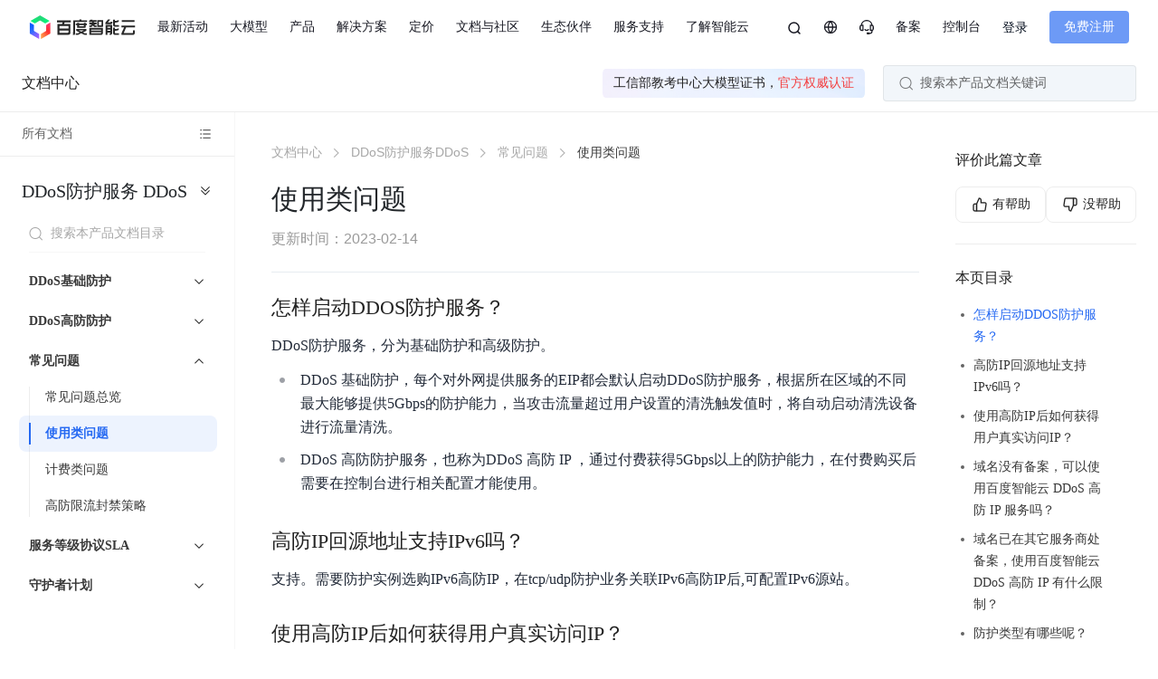

--- FILE ---
content_type: text/html; charset=utf-8
request_url: https://cloud.baidu.com/doc/DDOS/s/njwvxpmxz
body_size: 73565
content:
<!DOCTYPE html><html><head><meta charSet="utf-8"/><meta http-equiv="x-ua-compatible" content="ie=edge"/><meta name="viewport" content="width=device-width, initial-scale=1, shrink-to-fit=no"/><link href="https://bce.bdstatic.com/p3m/bce-doc/online/DDOS/doc/DDOS/s/styles.58bc91b250ecfa776dcb.css" rel="stylesheet" type="text/css"/><meta name="generator" content="Gatsby 2.18.5"/><title data-react-helmet="true">使用类问题 - DDoS防护服务DDoS | 百度智能云文档</title><link data-react-helmet="true" rel="shortcut icon" href="https://bce.bdstatic.com/img/favicon.ico" type="image/x-icon"/><meta data-react-helmet="true" name="description" content="百度智能云文档中心帮助大家了解百度智能云使用类问题DDoS防护服务DDoS的相关内容，帮助新用户更好的了解百度智能云，使用百度智能云产品。"/><meta data-react-helmet="true" name="keywords" content="DDoS防护服务DDoS,使用类问题"/><style type="text/css">
    .anchor {
      float: left;
      padding-right: 4px;
      margin-left: -20px;
    }
    h1 .anchor svg,
    h2 .anchor svg,
    h3 .anchor svg,
    h4 .anchor svg,
    h5 .anchor svg,
    h6 .anchor svg {
      visibility: hidden;
    }
    h1:hover .anchor svg,
    h2:hover .anchor svg,
    h3:hover .anchor svg,
    h4:hover .anchor svg,
    h5:hover .anchor svg,
    h6:hover .anchor svg,
    h1 .anchor:focus svg,
    h2 .anchor:focus svg,
    h3 .anchor:focus svg,
    h4 .anchor:focus svg,
    h5 .anchor:focus svg,
    h6 .anchor:focus svg {
      visibility: visible;
    }
  </style><script>
    document.addEventListener("DOMContentLoaded", function(event) {
      var hash = window.decodeURI(location.hash.replace('#', ''))
      if (hash !== '') {
        var element = document.getElementById(hash)
        if (element) {
          var offset = element.offsetTop
          // Wait for the browser to finish rendering before scrolling.
          setTimeout((function() {
            window.scrollTo(0, offset - -74)
          }), 0)
        }
      }
    })
  </script><link as="script" rel="preload" href="https://bce.bdstatic.com/p3m/bce-doc/online/DDOS/doc/DDOS/s/webpack-runtime-0af13eab8e575666be37.js"/><link as="script" rel="preload" href="https://bce.bdstatic.com/p3m/bce-doc/online/DDOS/doc/DDOS/s/commons-906549efb7b88d28b701.js"/><link as="script" rel="preload" href="https://bce.bdstatic.com/p3m/bce-doc/online/DDOS/doc/DDOS/s/app-c1ab5e6f4d1c68b2ffef.js"/><link as="script" rel="preload" href="https://bce.bdstatic.com/p3m/bce-doc/online/DDOS/doc/DDOS/s/styles-fd874edefe408d801a60.js"/><link as="script" rel="preload" href="https://bce.bdstatic.com/p3m/bce-doc/online/DDOS/doc/DDOS/s/component---src-templates-acg-portal-new-template-tsx-9f88ebf158137698f9f6.js"/><link as="fetch" rel="preload" href="https://bce.bdstatic.com/p3m/bce-doc/online/DDOS/doc/DDOS/s/page-data/njwvxpmxz/page-data.json" crossorigin="anonymous"/><link rel="dns-prefetch" href="https://bce.bdstatic.com"></link><link rel="dns-prefetch" href="https://dlswbr.baidu.com"></link><link rel="dns-prefetch" href="https://hm.baidu.com"></link><link rel="dns-prefetch" href="https://zz.bdstatic.com"></link><link rel="dns-prefetch" href="https://fxgate.baidu.com"></link><link rel="dns-prefetch" href="https://bce.baidu.com"></link><link rel="dns-prefetch" href="https://bce-cdn.bj.bcebos.com"></link><link rel="dns-prefetch" href="https://console.bce.baidu.com"></link></head><body><header id="add-header-html-ddd" style="height: 0px;width: 0px;overflow: hidden;">
        <a title="百度智能云" href="https://cloud.baidu.com"><h1>百度智能云</h1></a>
        <nav><ul><li><h3><a href="https://cloud.baidu.com/campaign/PromotionActivity/index.html" title="最新活动" >最新活动</a></h3></li><li><h3><a href="https://cloud.baidu.com/products/index.html" title="产品" >产品</a></h3></li><li><h3><a href="https://cloud.baidu.com/solution/index.html" title="解决方案" >解决方案</a></h3></li><li><h3><a href="https://qifu.baidu.com" title="企业服务" rel="nofollow">企业服务</a></h3></li><li><h3><a href="https://market.baidu.com" title="云市场" rel="nofollow">云市场</a></h3></li><li><h3><a href="https://cloud.baidu.com/partner/plan.html" title="合作与生态" >合作与生态</a></h3></li><li><h3><a href="https://developer.baidu.com" title="开发者" rel="nofollow">开发者</a></h3></li><li><h3><a href="https://cloud.baidu.com/doc/support/index.html" title="服务与支持" >服务与支持</a></h3></li><li><h3>了解智能云</h3></li></ul></nav>
        <ul><li><a href="https://cloud.baidu.com/beian/index.html" title="备案" >备案</a></li><li><a href="https://cloud.baidu.com/doc/index.html" title="文档" >文档</a></li><li><a href="https://console.bce.baidu.com" title="管理控制台" rel="nofollow">管理控制台</a></li></ul>
    </header><noscript id="gatsby-noscript">This app works best with JavaScript enabled.</noscript><div id="___gatsby"><div style="outline:none" tabindex="-1" role="group" id="gatsby-focus-wrapper"><div class="html is-desktop" style="visibility:hidden"><div id="api-secondary-nav-container"></div><script src="https://bce.bdstatic.com/fe-static/baidu/bce-portal/portal-common/load.online.js"></script><section class="search-head-wrapper"><div class="search-head"><div class="search-head-left"><a href="https://cloud.baidu.com/doc/index.html" target="_blank">文档中心</a></div><div class="search-head-right"><div class="search-head-right-button">搜索本产品文档关键词</div></div></div></section><div class="body"><section class="mobile-menu"><div class="header"><div class="switch "></div>使用类问题</div><div class="menu-panel "><div class="search-wrapper"><h2 class="name">DDoS防护服务<!-- --> <!-- -->DDoS</h2><div class="search"><i class="search-icon"></i><input placeholder="搜索本产品文档目录" class="" value="搜索本产品文档目录"/></div></div><div class="menu-wrapper"><ul class="secondary-nav menu"><li class="level-0 submenu" data-key="njznqxs44" title="DDoS基础防护"><span class="submenu__title" data-key="njznqxs44" style="padding-left:0">DDoS基础防护</span><ul class="submenu__items" style="display:none"><li class="level-1 submenu" data-key="Cjznr5i81" title="产品简介"><span class="submenu__title" data-key="Cjznr5i81" style="padding-left:10px">产品简介</span><ul class="submenu__items" style="display:none"><li class="level-2 menu-item" data-key="Gjznreukv"><a data-key="Gjznreukv" data-filepath="DDoS基础防护/产品简介/产品描述.md" style="padding-left:20px" href="/doc/DDOS/s/Gjznreukv">产品描述</a></li><li class="level-2 menu-item" data-key="wjznrqumk"><a data-key="wjznrqumk" data-filepath="DDoS基础防护/产品简介/核心概念.md" style="padding-left:20px" href="/doc/DDOS/s/wjznrqumk">核心概念</a></li><li class="level-2 menu-item" data-key="Ck0dldzcp"><a data-key="Ck0dldzcp" data-filepath="DDoS基础防护/产品简介/产品优势.md" style="padding-left:20px" href="/doc/DDOS/s/Ck0dldzcp">产品优势</a></li><li class="level-2 menu-item" data-key="bk0dnn7ou"><a data-key="bk0dnn7ou" data-filepath="DDoS基础防护/产品简介/产品特性.md" style="padding-left:20px" href="/doc/DDOS/s/bk0dnn7ou">产品特性</a></li><li class="level-2 menu-item" data-key="Sk0dlihis"><a data-key="Sk0dlihis" data-filepath="DDoS基础防护/产品简介/应用场景.md" style="padding-left:20px" href="/doc/DDOS/s/Sk0dlihis">应用场景</a></li></ul></li><li class="level-1 submenu" data-key="dk0do0gcr" title="操作指南"><span class="submenu__title" data-key="dk0do0gcr" style="padding-left:10px">操作指南</span><ul class="submenu__items" style="display:none"><li class="level-2 menu-item" data-key="hk0dobtqb"><a data-key="hk0dobtqb" data-filepath="DDoS基础防护/操作指南/简介.md" style="padding-left:20px" href="/doc/DDOS/s/hk0dobtqb">简介</a></li><li class="level-2 menu-item" data-key="Ek0dq7244"><a data-key="Ek0dq7244" data-filepath="DDoS基础防护/操作指南/操作指南.md" style="padding-left:20px" href="/doc/DDOS/s/Ek0dq7244">操作指南</a></li><li class="level-2 menu-item" data-key="Tk0dr8wvb"><a data-key="Tk0dr8wvb" data-filepath="DDoS基础防护/操作指南/查看DDoS攻击记录.md" style="padding-left:20px" href="/doc/DDOS/s/Tk0dr8wvb">查看DDoS攻击记录</a></li><li class="level-2 menu-item" data-key="Sk0dsessj"><a data-key="Sk0dsessj" data-filepath="DDoS基础防护/操作指南/查看DDoS流量报表.md" style="padding-left:20px" href="/doc/DDOS/s/Sk0dsessj">查看DDoS流量报表</a></li></ul></li></ul></li><li class="level-0 submenu" data-key="okzp8qkcl" title="DDoS高防防护"><span class="submenu__title" data-key="okzp8qkcl" style="padding-left:0">DDoS高防防护</span><ul class="submenu__items" style="display:none"><li class="level-1 submenu" data-key="ek0f63bhm" title="产品描述"><span class="submenu__title" data-key="ek0f63bhm" style="padding-left:10px">产品描述</span><ul class="submenu__items" style="display:none"><li class="level-2 menu-item" data-key="Hk0f63jrg"><a data-key="Hk0f63jrg" data-filepath="DDoS高防防护/产品描述/产品介绍.md" style="padding-left:20px" href="/doc/DDOS/s/Hk0f63jrg">产品介绍</a></li><li class="level-2 menu-item" data-key="Ek0f64tgy"><a data-key="Ek0f64tgy" data-filepath="DDoS高防防护/产品描述/产品优势.md" style="padding-left:20px" href="/doc/DDOS/s/Ek0f64tgy">产品优势</a></li><li class="level-2 menu-item" data-key="6k0f6ziey"><a data-key="6k0f6ziey" data-filepath="DDoS高防防护/产品描述/产品特性.md" style="padding-left:20px" href="/doc/DDOS/s/6k0f6ziey">产品特性</a></li><li class="level-2 menu-item" data-key="1k0f6o8tq"><a data-key="1k0f6o8tq" data-filepath="DDoS高防防护/产品描述/应用场景.md" style="padding-left:20px" href="/doc/DDOS/s/1k0f6o8tq">应用场景</a></li></ul></li><li class="level-1 submenu" data-key="Zk0f706ax" title="产品定价"><span class="submenu__title" data-key="Zk0f706ax" style="padding-left:10px">产品定价</span><ul class="submenu__items" style="display:none"><li class="level-2 menu-item" data-key="Dk0f72kbg"><a data-key="Dk0f72kbg" data-filepath="DDoS高防防护/产品定价/计费概述.md" style="padding-left:20px" href="/doc/DDOS/s/Dk0f72kbg">计费概述</a></li><li class="level-2 menu-item" data-key="kk0g3g0hd"><a data-key="kk0g3g0hd" data-filepath="DDoS高防防护/产品定价/购买DDoS高防IP.md" style="padding-left:20px" href="/doc/DDOS/s/kk0g3g0hd">购买DDoS高防IP</a></li><li class="level-2 menu-item" data-key="em3prg47s"><a data-key="em3prg47s" data-filepath="DDoS高防防护/产品定价/购买DDoS高防EIP.md" style="padding-left:20px" href="/doc/DDOS/s/em3prg47s">购买DDoS高防EIP</a></li><li class="level-2 menu-item" data-key="Sk0mgqtmg"><a data-key="Sk0mgqtmg" data-filepath="DDoS高防防护/产品定价/续费高防实例.md" style="padding-left:20px" href="/doc/DDOS/s/Sk0mgqtmg">续费高防实例</a></li><li class="level-2 menu-item" data-key="Xk0maomig"><a data-key="Xk0maomig" data-filepath="DDoS高防防护/产品定价/升级高防实例规格.md" style="padding-left:20px" href="/doc/DDOS/s/Xk0maomig">升级高防实例规格</a></li></ul></li><li class="level-1 submenu" data-key="4k0ngvwd9" title="操作指南"><span class="submenu__title" data-key="4k0ngvwd9" style="padding-left:10px">操作指南</span><ul class="submenu__items" style="display:none"><li class="level-2 menu-item" data-key="Xk0ni6ie7"><a data-key="Xk0ni6ie7" data-filepath="DDoS高防防护/操作指南/接入防护业务.md" style="padding-left:20px" href="/doc/DDOS/s/Xk0ni6ie7">接入防护业务</a></li><li class="level-2 menu-item" data-key="3k0nrud8l"><a data-key="3k0nrud8l" data-filepath="DDoS高防防护/操作指南/查看流量报表.md" style="padding-left:20px" href="/doc/DDOS/s/3k0nrud8l">查看流量报表</a></li></ul></li><li class="level-1 submenu" data-key="Wk0ntc23u" title="最佳实践"><span class="submenu__title" data-key="Wk0ntc23u" style="padding-left:10px">最佳实践</span><ul class="submenu__items" style="display:none"><li class="level-2 menu-item" data-key="Ik0ntcgcn"><a data-key="Ik0ntcgcn" data-filepath="DDoS高防防护/最佳实践/获取真实客户端IP.md" style="padding-left:20px" href="/doc/DDOS/s/Ik0ntcgcn">获取真实客户端IP</a></li><li class="level-2 menu-item" data-key="tkzpa8h2t"><a data-key="tkzpa8h2t" data-filepath="DDoS高防防护/最佳实践/验证防护业务配置.md" style="padding-left:20px" href="/doc/DDOS/s/tkzpa8h2t">验证防护业务配置</a></li><li class="level-2 menu-item" data-key="vkzpaotd9"><a data-key="vkzpaotd9" data-filepath="DDoS高防防护/最佳实践/配置健康检查屏蔽异常源站.md" style="padding-left:20px" href="/doc/DDOS/s/vkzpaotd9">配置健康检查屏蔽异常源站</a></li><li class="level-2 menu-item" data-key="fl3l6y1pw"><a data-key="fl3l6y1pw" data-filepath="DDoS高防防护/最佳实践/自动或一键切入切出高防.md" style="padding-left:20px" href="/doc/DDOS/s/fl3l6y1pw">自动或一键切入切出高防</a></li><li class="level-2 menu-item" data-key="6lkt5g7l8"><a data-key="6lkt5g7l8" data-filepath="DDoS高防防护/最佳实践/通过BLS获取高防七层日志.md" style="padding-left:20px" href="/doc/DDOS/s/6lkt5g7l8">通过BLS获取高防七层日志</a></li><li class="level-2 menu-item" data-key="clxwmve0z"><a data-key="clxwmve0z" data-filepath="DDoS高防防护/最佳实践/EIP被攻击联动高防防护.md" style="padding-left:20px" href="/doc/DDOS/s/clxwmve0z">EIP被攻击联动高防防护</a></li></ul></li><li class="level-1 submenu" data-key="pkzphat0s" title="API参考"><span class="submenu__title" data-key="pkzphat0s" style="padding-left:10px">API参考</span><ul class="submenu__items" style="display:none"><li class="level-2 submenu" data-key="vk0nte3ut" title="自有高防调度API参考"><span class="submenu__title" data-key="vk0nte3ut" style="padding-left:20px">自有高防调度API参考</span><ul class="submenu__items" style="display:none"><li class="level-3 menu-item" data-key="bk0nthvyf"><a data-key="bk0nthvyf" data-filepath="DDoS高防防护/API参考/自有高防调度API参考/概述.md" style="padding-left:30px" href="/doc/DDOS/s/bk0nthvyf">概述</a></li><li class="level-3 menu-item" data-key="nk0ntf86k"><a data-key="nk0ntf86k" data-filepath="DDoS高防防护/API参考/自有高防调度API参考/调度实例相关接口.md" style="padding-left:30px" href="/doc/DDOS/s/nk0ntf86k">调度实例相关接口</a></li><li class="level-3 menu-item" data-key="lk0ntgix6"><a data-key="lk0ntgix6" data-filepath="DDoS高防防护/API参考/自有高防调度API参考/查询高防相关接口.md" style="padding-left:30px" href="/doc/DDOS/s/lk0ntgix6">查询高防相关接口</a></li><li class="level-3 menu-item" data-key="0k0nte8gz"><a data-key="0k0nte8gz" data-filepath="DDoS高防防护/API参考/自有高防调度API参考/附录1.md" style="padding-left:30px" href="/doc/DDOS/s/0k0nte8gz">附录1</a></li></ul></li><li class="level-2 submenu" data-key="5k0oowgmz" title="高防自动化调度API参考"><span class="submenu__title" data-key="5k0oowgmz" style="padding-left:20px">高防自动化调度API参考</span><ul class="submenu__items" style="display:none"><li class="level-3 menu-item" data-key="Rk0op36v0"><a data-key="Rk0op36v0" data-filepath="DDoS高防防护/API参考/高防自动化调度API参考/概述.md" style="padding-left:30px" href="/doc/DDOS/s/Rk0op36v0">概述</a></li><li class="level-3 menu-item" data-key="ck0ooykk2"><a data-key="ck0ooykk2" data-filepath="DDoS高防防护/API参考/高防自动化调度API参考/调度实例相关接口.md" style="padding-left:30px" href="/doc/DDOS/s/ck0ooykk2">调度实例相关接口</a></li><li class="level-3 menu-item" data-key="Xk0op25d7"><a data-key="Xk0op25d7" data-filepath="DDoS高防防护/API参考/高防自动化调度API参考/NAT配置相关接口.md" style="padding-left:30px" href="/doc/DDOS/s/Xk0op25d7">NAT配置相关接口</a></li><li class="level-3 menu-item" data-key="qk0op0j02"><a data-key="qk0op0j02" data-filepath="DDoS高防防护/API参考/高防自动化调度API参考/查询高防相关接口.md" style="padding-left:30px" href="/doc/DDOS/s/qk0op0j02">查询高防相关接口</a></li><li class="level-3 menu-item" data-key="gk0ooxj5i"><a data-key="gk0ooxj5i" data-filepath="DDoS高防防护/API参考/高防自动化调度API参考/附录1.md" style="padding-left:30px" href="/doc/DDOS/s/gk0ooxj5i">附录1</a></li></ul></li></ul></li><li class="level-1 menu-item" data-key="Plld46w7p"><a data-key="Plld46w7p" data-filepath="DDoS高防防护/功能发布记录.md" style="padding-left:10px" href="/doc/DDOS/s/Plld46w7p">功能发布记录</a></li></ul></li><li class="level-0 submenu submenu--expanded" data-key="Ojwvxpm6r" title="常见问题"><span class="submenu__title" data-key="Ojwvxpm6r" style="padding-left:0">常见问题</span><ul class="submenu__items" style="display:block"><li class="level-1 menu-item" data-key="Kk3gxf131"><a data-key="Kk3gxf131" data-filepath="常见问题/常见问题总览.md" style="padding-left:10px" href="/doc/DDOS/s/Kk3gxf131">常见问题总览</a></li><li class="level-1 menu-item menu-item--active" data-key="njwvxpmxz"><a aria-current="page" data-key="njwvxpmxz" data-filepath="常见问题/使用类问题.md" style="padding-left:10px" class="" href="/doc/DDOS/s/njwvxpmxz">使用类问题</a></li><li class="level-1 menu-item" data-key="Ajwvxpmjj"><a data-key="Ajwvxpmjj" data-filepath="常见问题/计费类问题.md" style="padding-left:10px" href="/doc/DDOS/s/Ajwvxpmjj">计费类问题</a></li><li class="level-1 menu-item" data-key="Wl6ui05d5"><a data-key="Wl6ui05d5" data-filepath="常见问题/高防限流封禁策略.md" style="padding-left:10px" href="/doc/DDOS/s/Wl6ui05d5">高防限流封禁策略</a></li></ul></li><li class="level-0 submenu" data-key="Bjwvxplhe" title="服务等级协议SLA"><span class="submenu__title" data-key="Bjwvxplhe" style="padding-left:0">服务等级协议SLA</span><ul class="submenu__items" style="display:none"><li class="level-1 menu-item" data-key="Vjwvxpluo"><a data-key="Vjwvxpluo" data-filepath="服务等级协议SLA/DDoS服务等级协议（SLA）.md" style="padding-left:10px" href="/doc/DDOS/s/Vjwvxpluo">DDoS服务等级协议（SLA）</a></li></ul></li><li class="level-0 submenu" data-key="Alkkt79pw" title="守护者计划"><span class="submenu__title" data-key="Alkkt79pw" style="padding-left:0">守护者计划</span><ul class="submenu__items" style="display:none"><li class="level-1 menu-item" data-key="clkks5xbs"><a data-key="clkks5xbs" data-filepath="守护者计划/DDoS应急防护.md" style="padding-left:10px" href="/doc/DDOS/s/clkks5xbs">DDoS应急防护</a></li></ul></li></ul></div></div></section><section class="sider"><div class="head"><span class="desc">所有文档</span><div class="humberger"><img src="https://bce.bdstatic.com/p3m/common-service/uploads/menu_b482226.svg" alt="menu"/><div class="product-nagivator " style="height:600px"><i class="product-nagivator-search-icon"></i><input class="product-nagivator-input" placeholder="搜索本产品文档目录"/><div class="product-nagivator-wrapper-div"><div class="product-nagivator-no-result">没有找到结果，请重新输入</div></div></div></div></div><h2 class="name"><a href="/doc/DDOS/index.html">DDoS防护服务<!-- --> <!-- -->DDoS</a><span class="expanded-all "></span></h2><div class="search-wrapper"><div class="search"><i class="search-icon"></i><input placeholder="搜索本产品文档目录" class="" value="搜索本产品文档目录"/></div></div><ul class="secondary-nav menu"><li class="level-0 submenu" data-key="njznqxs44" title="DDoS基础防护"><span class="submenu__title" data-key="njznqxs44" style="padding-left:0">DDoS基础防护</span><ul class="submenu__items" style="display:none"><li class="level-1 submenu" data-key="Cjznr5i81" title="产品简介"><span class="submenu__title" data-key="Cjznr5i81" style="padding-left:17px">产品简介</span><ul class="submenu__items" style="display:none"><li class="level-2 menu-item" data-key="Gjznreukv"><a data-key="Gjznreukv" data-filepath="DDoS基础防护/产品简介/产品描述.md" style="padding-left:34px" href="/doc/DDOS/s/Gjznreukv">产品描述</a></li><li class="level-2 menu-item" data-key="wjznrqumk"><a data-key="wjznrqumk" data-filepath="DDoS基础防护/产品简介/核心概念.md" style="padding-left:34px" href="/doc/DDOS/s/wjznrqumk">核心概念</a></li><li class="level-2 menu-item" data-key="Ck0dldzcp"><a data-key="Ck0dldzcp" data-filepath="DDoS基础防护/产品简介/产品优势.md" style="padding-left:34px" href="/doc/DDOS/s/Ck0dldzcp">产品优势</a></li><li class="level-2 menu-item" data-key="bk0dnn7ou"><a data-key="bk0dnn7ou" data-filepath="DDoS基础防护/产品简介/产品特性.md" style="padding-left:34px" href="/doc/DDOS/s/bk0dnn7ou">产品特性</a></li><li class="level-2 menu-item" data-key="Sk0dlihis"><a data-key="Sk0dlihis" data-filepath="DDoS基础防护/产品简介/应用场景.md" style="padding-left:34px" href="/doc/DDOS/s/Sk0dlihis">应用场景</a></li></ul></li><li class="level-1 submenu" data-key="dk0do0gcr" title="操作指南"><span class="submenu__title" data-key="dk0do0gcr" style="padding-left:17px">操作指南</span><ul class="submenu__items" style="display:none"><li class="level-2 menu-item" data-key="hk0dobtqb"><a data-key="hk0dobtqb" data-filepath="DDoS基础防护/操作指南/简介.md" style="padding-left:34px" href="/doc/DDOS/s/hk0dobtqb">简介</a></li><li class="level-2 menu-item" data-key="Ek0dq7244"><a data-key="Ek0dq7244" data-filepath="DDoS基础防护/操作指南/操作指南.md" style="padding-left:34px" href="/doc/DDOS/s/Ek0dq7244">操作指南</a></li><li class="level-2 menu-item" data-key="Tk0dr8wvb"><a data-key="Tk0dr8wvb" data-filepath="DDoS基础防护/操作指南/查看DDoS攻击记录.md" style="padding-left:34px" href="/doc/DDOS/s/Tk0dr8wvb">查看DDoS攻击记录</a></li><li class="level-2 menu-item" data-key="Sk0dsessj"><a data-key="Sk0dsessj" data-filepath="DDoS基础防护/操作指南/查看DDoS流量报表.md" style="padding-left:34px" href="/doc/DDOS/s/Sk0dsessj">查看DDoS流量报表</a></li></ul></li></ul></li><li class="level-0 submenu" data-key="okzp8qkcl" title="DDoS高防防护"><span class="submenu__title" data-key="okzp8qkcl" style="padding-left:0">DDoS高防防护</span><ul class="submenu__items" style="display:none"><li class="level-1 submenu" data-key="ek0f63bhm" title="产品描述"><span class="submenu__title" data-key="ek0f63bhm" style="padding-left:17px">产品描述</span><ul class="submenu__items" style="display:none"><li class="level-2 menu-item" data-key="Hk0f63jrg"><a data-key="Hk0f63jrg" data-filepath="DDoS高防防护/产品描述/产品介绍.md" style="padding-left:34px" href="/doc/DDOS/s/Hk0f63jrg">产品介绍</a></li><li class="level-2 menu-item" data-key="Ek0f64tgy"><a data-key="Ek0f64tgy" data-filepath="DDoS高防防护/产品描述/产品优势.md" style="padding-left:34px" href="/doc/DDOS/s/Ek0f64tgy">产品优势</a></li><li class="level-2 menu-item" data-key="6k0f6ziey"><a data-key="6k0f6ziey" data-filepath="DDoS高防防护/产品描述/产品特性.md" style="padding-left:34px" href="/doc/DDOS/s/6k0f6ziey">产品特性</a></li><li class="level-2 menu-item" data-key="1k0f6o8tq"><a data-key="1k0f6o8tq" data-filepath="DDoS高防防护/产品描述/应用场景.md" style="padding-left:34px" href="/doc/DDOS/s/1k0f6o8tq">应用场景</a></li></ul></li><li class="level-1 submenu" data-key="Zk0f706ax" title="产品定价"><span class="submenu__title" data-key="Zk0f706ax" style="padding-left:17px">产品定价</span><ul class="submenu__items" style="display:none"><li class="level-2 menu-item" data-key="Dk0f72kbg"><a data-key="Dk0f72kbg" data-filepath="DDoS高防防护/产品定价/计费概述.md" style="padding-left:34px" href="/doc/DDOS/s/Dk0f72kbg">计费概述</a></li><li class="level-2 menu-item" data-key="kk0g3g0hd"><a data-key="kk0g3g0hd" data-filepath="DDoS高防防护/产品定价/购买DDoS高防IP.md" style="padding-left:34px" href="/doc/DDOS/s/kk0g3g0hd">购买DDoS高防IP</a></li><li class="level-2 menu-item" data-key="em3prg47s"><a data-key="em3prg47s" data-filepath="DDoS高防防护/产品定价/购买DDoS高防EIP.md" style="padding-left:34px" href="/doc/DDOS/s/em3prg47s">购买DDoS高防EIP</a></li><li class="level-2 menu-item" data-key="Sk0mgqtmg"><a data-key="Sk0mgqtmg" data-filepath="DDoS高防防护/产品定价/续费高防实例.md" style="padding-left:34px" href="/doc/DDOS/s/Sk0mgqtmg">续费高防实例</a></li><li class="level-2 menu-item" data-key="Xk0maomig"><a data-key="Xk0maomig" data-filepath="DDoS高防防护/产品定价/升级高防实例规格.md" style="padding-left:34px" href="/doc/DDOS/s/Xk0maomig">升级高防实例规格</a></li></ul></li><li class="level-1 submenu" data-key="4k0ngvwd9" title="操作指南"><span class="submenu__title" data-key="4k0ngvwd9" style="padding-left:17px">操作指南</span><ul class="submenu__items" style="display:none"><li class="level-2 menu-item" data-key="Xk0ni6ie7"><a data-key="Xk0ni6ie7" data-filepath="DDoS高防防护/操作指南/接入防护业务.md" style="padding-left:34px" href="/doc/DDOS/s/Xk0ni6ie7">接入防护业务</a></li><li class="level-2 menu-item" data-key="3k0nrud8l"><a data-key="3k0nrud8l" data-filepath="DDoS高防防护/操作指南/查看流量报表.md" style="padding-left:34px" href="/doc/DDOS/s/3k0nrud8l">查看流量报表</a></li></ul></li><li class="level-1 submenu" data-key="Wk0ntc23u" title="最佳实践"><span class="submenu__title" data-key="Wk0ntc23u" style="padding-left:17px">最佳实践</span><ul class="submenu__items" style="display:none"><li class="level-2 menu-item" data-key="Ik0ntcgcn"><a data-key="Ik0ntcgcn" data-filepath="DDoS高防防护/最佳实践/获取真实客户端IP.md" style="padding-left:34px" href="/doc/DDOS/s/Ik0ntcgcn">获取真实客户端IP</a></li><li class="level-2 menu-item" data-key="tkzpa8h2t"><a data-key="tkzpa8h2t" data-filepath="DDoS高防防护/最佳实践/验证防护业务配置.md" style="padding-left:34px" href="/doc/DDOS/s/tkzpa8h2t">验证防护业务配置</a></li><li class="level-2 menu-item" data-key="vkzpaotd9"><a data-key="vkzpaotd9" data-filepath="DDoS高防防护/最佳实践/配置健康检查屏蔽异常源站.md" style="padding-left:34px" href="/doc/DDOS/s/vkzpaotd9">配置健康检查屏蔽异常源站</a></li><li class="level-2 menu-item" data-key="fl3l6y1pw"><a data-key="fl3l6y1pw" data-filepath="DDoS高防防护/最佳实践/自动或一键切入切出高防.md" style="padding-left:34px" href="/doc/DDOS/s/fl3l6y1pw">自动或一键切入切出高防</a></li><li class="level-2 menu-item" data-key="6lkt5g7l8"><a data-key="6lkt5g7l8" data-filepath="DDoS高防防护/最佳实践/通过BLS获取高防七层日志.md" style="padding-left:34px" href="/doc/DDOS/s/6lkt5g7l8">通过BLS获取高防七层日志</a></li><li class="level-2 menu-item" data-key="clxwmve0z"><a data-key="clxwmve0z" data-filepath="DDoS高防防护/最佳实践/EIP被攻击联动高防防护.md" style="padding-left:34px" href="/doc/DDOS/s/clxwmve0z">EIP被攻击联动高防防护</a></li></ul></li><li class="level-1 submenu" data-key="pkzphat0s" title="API参考"><span class="submenu__title" data-key="pkzphat0s" style="padding-left:17px">API参考</span><ul class="submenu__items" style="display:none"><li class="level-2 submenu" data-key="vk0nte3ut" title="自有高防调度API参考"><span class="submenu__title" data-key="vk0nte3ut" style="padding-left:34px">自有高防调度API参考</span><ul class="submenu__items" style="display:none"><li class="level-3 menu-item" data-key="bk0nthvyf"><a data-key="bk0nthvyf" data-filepath="DDoS高防防护/API参考/自有高防调度API参考/概述.md" style="padding-left:51px" href="/doc/DDOS/s/bk0nthvyf">概述</a></li><li class="level-3 menu-item" data-key="nk0ntf86k"><a data-key="nk0ntf86k" data-filepath="DDoS高防防护/API参考/自有高防调度API参考/调度实例相关接口.md" style="padding-left:51px" href="/doc/DDOS/s/nk0ntf86k">调度实例相关接口</a></li><li class="level-3 menu-item" data-key="lk0ntgix6"><a data-key="lk0ntgix6" data-filepath="DDoS高防防护/API参考/自有高防调度API参考/查询高防相关接口.md" style="padding-left:51px" href="/doc/DDOS/s/lk0ntgix6">查询高防相关接口</a></li><li class="level-3 menu-item" data-key="0k0nte8gz"><a data-key="0k0nte8gz" data-filepath="DDoS高防防护/API参考/自有高防调度API参考/附录1.md" style="padding-left:51px" href="/doc/DDOS/s/0k0nte8gz">附录1</a></li></ul></li><li class="level-2 submenu" data-key="5k0oowgmz" title="高防自动化调度API参考"><span class="submenu__title" data-key="5k0oowgmz" style="padding-left:34px">高防自动化调度API参考</span><ul class="submenu__items" style="display:none"><li class="level-3 menu-item" data-key="Rk0op36v0"><a data-key="Rk0op36v0" data-filepath="DDoS高防防护/API参考/高防自动化调度API参考/概述.md" style="padding-left:51px" href="/doc/DDOS/s/Rk0op36v0">概述</a></li><li class="level-3 menu-item" data-key="ck0ooykk2"><a data-key="ck0ooykk2" data-filepath="DDoS高防防护/API参考/高防自动化调度API参考/调度实例相关接口.md" style="padding-left:51px" href="/doc/DDOS/s/ck0ooykk2">调度实例相关接口</a></li><li class="level-3 menu-item" data-key="Xk0op25d7"><a data-key="Xk0op25d7" data-filepath="DDoS高防防护/API参考/高防自动化调度API参考/NAT配置相关接口.md" style="padding-left:51px" href="/doc/DDOS/s/Xk0op25d7">NAT配置相关接口</a></li><li class="level-3 menu-item" data-key="qk0op0j02"><a data-key="qk0op0j02" data-filepath="DDoS高防防护/API参考/高防自动化调度API参考/查询高防相关接口.md" style="padding-left:51px" href="/doc/DDOS/s/qk0op0j02">查询高防相关接口</a></li><li class="level-3 menu-item" data-key="gk0ooxj5i"><a data-key="gk0ooxj5i" data-filepath="DDoS高防防护/API参考/高防自动化调度API参考/附录1.md" style="padding-left:51px" href="/doc/DDOS/s/gk0ooxj5i">附录1</a></li></ul></li></ul></li><li class="level-1 menu-item" data-key="Plld46w7p"><a data-key="Plld46w7p" data-filepath="DDoS高防防护/功能发布记录.md" style="padding-left:17px" href="/doc/DDOS/s/Plld46w7p">功能发布记录</a></li></ul></li><li class="level-0 submenu submenu--expanded" data-key="Ojwvxpm6r" title="常见问题"><span class="submenu__title" data-key="Ojwvxpm6r" style="padding-left:0">常见问题</span><ul class="submenu__items" style="display:block"><li class="level-1 menu-item" data-key="Kk3gxf131"><a data-key="Kk3gxf131" data-filepath="常见问题/常见问题总览.md" style="padding-left:17px" href="/doc/DDOS/s/Kk3gxf131">常见问题总览</a></li><li class="level-1 menu-item menu-item--active" data-key="njwvxpmxz"><a aria-current="page" data-key="njwvxpmxz" data-filepath="常见问题/使用类问题.md" style="padding-left:17px" class="" href="/doc/DDOS/s/njwvxpmxz">使用类问题</a></li><li class="level-1 menu-item" data-key="Ajwvxpmjj"><a data-key="Ajwvxpmjj" data-filepath="常见问题/计费类问题.md" style="padding-left:17px" href="/doc/DDOS/s/Ajwvxpmjj">计费类问题</a></li><li class="level-1 menu-item" data-key="Wl6ui05d5"><a data-key="Wl6ui05d5" data-filepath="常见问题/高防限流封禁策略.md" style="padding-left:17px" href="/doc/DDOS/s/Wl6ui05d5">高防限流封禁策略</a></li></ul></li><li class="level-0 submenu" data-key="Bjwvxplhe" title="服务等级协议SLA"><span class="submenu__title" data-key="Bjwvxplhe" style="padding-left:0">服务等级协议SLA</span><ul class="submenu__items" style="display:none"><li class="level-1 menu-item" data-key="Vjwvxpluo"><a data-key="Vjwvxpluo" data-filepath="服务等级协议SLA/DDoS服务等级协议（SLA）.md" style="padding-left:17px" href="/doc/DDOS/s/Vjwvxpluo">DDoS服务等级协议（SLA）</a></li></ul></li><li class="level-0 submenu" data-key="Alkkt79pw" title="守护者计划"><span class="submenu__title" data-key="Alkkt79pw" style="padding-left:0">守护者计划</span><ul class="submenu__items" style="display:none"><li class="level-1 menu-item" data-key="clkks5xbs"><a data-key="clkks5xbs" data-filepath="守护者计划/DDoS应急防护.md" style="padding-left:17px" href="/doc/DDOS/s/clkks5xbs">DDoS应急防护</a></li></ul></li></ul></section><div class="main"><div class="post-wrapper"><ul class="breadcrumb"><li class="breadcrumb__item"><a href="/doc/index.html">文档中心</a></li><li class="breadcrumb__separator"><img src="https://bce.bdstatic.com/p3m/common-service/uploads/arrow_18ae883.png" alt="arrow"/></li><li class="breadcrumb__item"><a href="/doc/DDOS/index.html">DDoS防护服务DDoS</a></li><li class="breadcrumb__separator"><img src="https://bce.bdstatic.com/p3m/common-service/uploads/arrow_18ae883.png" alt="arrow"/></li><li class="breadcrumb__item"><span>常见问题</span></li><li class="breadcrumb__separator"><img src="https://bce.bdstatic.com/p3m/common-service/uploads/arrow_18ae883.png" alt="arrow"/></li><li class="breadcrumb__item"><span>使用类问题</span></li></ul><nav class="toc" style="right:0"><div class="feedback-toc-wrapper"><div class="feedback-toc feedback-toc-visible"><p class="feedback-toc-title">评价此篇文章</p><div class="feedback-toc-button-wrapper"><span class="button helpful">有帮助</span><span class="button not-helpful">没帮助</span></div></div></div><div class="title">本页目录</div><div class="toc-menu-wrapper"><ul class="toc-menu" id="toc-menu"><li class="toc-menu__item toc-menu__item--level-2 toc-menu__item--active"><a class="link" href="#怎样启动ddos防护服务？" style="padding-left:0">怎样启动DDOS防护服务？</a></li><li class="toc-menu__item toc-menu__item--level-2"><a class="link" href="#高防ip回源地址支持ipv6吗？" style="padding-left:0">高防IP回源地址支持IPv6吗？</a></li><li class="toc-menu__item toc-menu__item--level-2"><a class="link" href="#使用高防ip后如何获得用户真实访问ip？" style="padding-left:0">使用高防IP后如何获得用户真实访问IP？</a></li><li class="toc-menu__item toc-menu__item--level-2"><a class="link" href="#域名没有备案，可以使用百度智能云-ddos-高防-ip-服务吗？" style="padding-left:0">域名没有备案，可以使用百度智能云 DDoS 高防 IP 服务吗？</a></li><li class="toc-menu__item toc-menu__item--level-2"><a class="link" href="#域名已在其它服务商处备案，使用百度智能云-ddos-高防-ip-有什么限制？" style="padding-left:0">域名已在其它服务商处备案，使用百度智能云 DDoS 高防 IP 有什么限制？</a></li><li class="toc-menu__item toc-menu__item--level-2"><a class="link" href="#防护类型有哪些呢？" style="padding-left:0">防护类型有哪些呢？</a></li><li class="toc-menu__item toc-menu__item--level-2"><a class="link" href="#ddos高防有没有抓包？" style="padding-left:0">DDoS高防有没有抓包？</a></li><li class="toc-menu__item toc-menu__item--level-2"><a class="link" href="#ddos高防支持多少条转发配置？" style="padding-left:0">DDoS高防支持多少条转发配置？</a></li><li class="toc-menu__item toc-menu__item--level-2"><a class="link" href="#ddos高防与ddos基础防护的区别？" style="padding-left:0">DDoS高防与DDoS基础防护的区别？</a></li><li class="toc-menu__item toc-menu__item--level-2"><a class="link" href="#cc防护支持多少域名、支持哪些端口？" style="padding-left:0">CC防护支持多少域名、支持哪些端口？</a></li><li class="toc-menu__item toc-menu__item--level-2"><a class="link" href="#购买ddos高防服务后还需要注意哪些？" style="padding-left:0">购买DDoS高防服务后还需要注意哪些？</a></li></ul></div></nav><div class="post" id="___gatsby_post"><h1 class="post__title">使用类问题</h1><div class="post__description"><div class="post__date">更新时间<!-- -->：<!-- -->2023-02-14</div></div><div class="post__body"><h2 id="怎样启动ddos防护服务？"><a href="#%E6%80%8E%E6%A0%B7%E5%90%AF%E5%8A%A8ddos%E9%98%B2%E6%8A%A4%E6%9C%8D%E5%8A%A1%EF%BC%9F" aria-label="怎样启动ddos防护服务？ permalink" class="anchor"><svg aria-hidden="true" focusable="false" height="16" version="1.1" viewBox="0 0 16 16" width="16"><path fill-rule="evenodd" d="M4 9h1v1H4c-1.5 0-3-1.69-3-3.5S2.55 3 4 3h4c1.45 0 3 1.69 3 3.5 0 1.41-.91 2.72-2 3.25V8.59c.58-.45 1-1.27 1-2.09C10 5.22 8.98 4 8 4H4c-.98 0-2 1.22-2 2.5S3 9 4 9zm9-3h-1v1h1c1 0 2 1.22 2 2.5S13.98 12 13 12H9c-.98 0-2-1.22-2-2.5 0-.83.42-1.64 1-2.09V6.25c-1.09.53-2 1.84-2 3.25C6 11.31 7.55 13 9 13h4c1.45 0 3-1.69 3-3.5S14.5 6 13 6z"></path></svg></a>怎样启动DDOS防护服务？</h2>
<p>DDoS防护服务，分为基础防护和高级防护。</p>
<ul>
<li>DDoS 基础防护，每个对外网提供服务的EIP都会默认启动DDoS防护服务，根据所在区域的不同最大能够提供5Gbps的防护能力，当攻击流量超过用户设置的清洗触发值时，将自动启动清洗设备进行流量清洗。</li>
<li>DDoS 高防防护服务，也称为DDoS 高防 IP ，通过付费获得5Gbps以上的防护能力，在付费购买后需要在控制台进行相关配置才能使用。 </li>
</ul>
<h2 id="高防ip回源地址支持ipv6吗？"><a href="#%E9%AB%98%E9%98%B2ip%E5%9B%9E%E6%BA%90%E5%9C%B0%E5%9D%80%E6%94%AF%E6%8C%81ipv6%E5%90%97%EF%BC%9F" aria-label="高防ip回源地址支持ipv6吗？ permalink" class="anchor"><svg aria-hidden="true" focusable="false" height="16" version="1.1" viewBox="0 0 16 16" width="16"><path fill-rule="evenodd" d="M4 9h1v1H4c-1.5 0-3-1.69-3-3.5S2.55 3 4 3h4c1.45 0 3 1.69 3 3.5 0 1.41-.91 2.72-2 3.25V8.59c.58-.45 1-1.27 1-2.09C10 5.22 8.98 4 8 4H4c-.98 0-2 1.22-2 2.5S3 9 4 9zm9-3h-1v1h1c1 0 2 1.22 2 2.5S13.98 12 13 12H9c-.98 0-2-1.22-2-2.5 0-.83.42-1.64 1-2.09V6.25c-1.09.53-2 1.84-2 3.25C6 11.31 7.55 13 9 13h4c1.45 0 3-1.69 3-3.5S14.5 6 13 6z"></path></svg></a>高防IP回源地址支持IPv6吗？</h2>
<p>支持。需要防护实例选购IPv6高防IP，在tcp/udp防护业务关联IPv6高防IP后,可配置IPv6源站。</p>
<h2 id="使用高防ip后如何获得用户真实访问ip？"><a href="#%E4%BD%BF%E7%94%A8%E9%AB%98%E9%98%B2ip%E5%90%8E%E5%A6%82%E4%BD%95%E8%8E%B7%E5%BE%97%E7%94%A8%E6%88%B7%E7%9C%9F%E5%AE%9E%E8%AE%BF%E9%97%AEip%EF%BC%9F" aria-label="使用高防ip后如何获得用户真实访问ip？ permalink" class="anchor"><svg aria-hidden="true" focusable="false" height="16" version="1.1" viewBox="0 0 16 16" width="16"><path fill-rule="evenodd" d="M4 9h1v1H4c-1.5 0-3-1.69-3-3.5S2.55 3 4 3h4c1.45 0 3 1.69 3 3.5 0 1.41-.91 2.72-2 3.25V8.59c.58-.45 1-1.27 1-2.09C10 5.22 8.98 4 8 4H4c-.98 0-2 1.22-2 2.5S3 9 4 9zm9-3h-1v1h1c1 0 2 1.22 2 2.5S13.98 12 13 12H9c-.98 0-2-1.22-2-2.5 0-.83.42-1.64 1-2.09V6.25c-1.09.53-2 1.84-2 3.25C6 11.31 7.55 13 9 13h4c1.45 0 3-1.69 3-3.5S14.5 6 13 6z"></path></svg></a>使用高防IP后如何获得用户真实访问IP？</h2>
<ul>
<li>七层业务（HTTP/HTTPS协议）可以在http header中直接通过X_forward_for字段来获取客户端真实源IP；</li>
<li>四层业务如果后端服务器是百度云BCC，无需进行额外的配置，服务器获取到的就是客户端真实源IP，如果后端服务器不是百度云BCC，可以通过在服务器加载TTM模块来获取客户端真实源IP，详见<a href="https://cloud.baidu.com/doc/DDOS/s/Ik0ntcgcn" target="_blank" rel="nofollow noopener noreferrer">非百度云主机获取客户端真实源IP</a>；</li>
</ul>
<h2 id="域名没有备案，可以使用百度智能云-ddos-高防-ip-服务吗？"><a href="#%E5%9F%9F%E5%90%8D%E6%B2%A1%E6%9C%89%E5%A4%87%E6%A1%88%EF%BC%8C%E5%8F%AF%E4%BB%A5%E4%BD%BF%E7%94%A8%E7%99%BE%E5%BA%A6%E6%99%BA%E8%83%BD%E4%BA%91-ddos-%E9%AB%98%E9%98%B2-ip-%E6%9C%8D%E5%8A%A1%E5%90%97%EF%BC%9F" aria-label="域名没有备案，可以使用百度智能云 ddos 高防 ip 服务吗？ permalink" class="anchor"><svg aria-hidden="true" focusable="false" height="16" version="1.1" viewBox="0 0 16 16" width="16"><path fill-rule="evenodd" d="M4 9h1v1H4c-1.5 0-3-1.69-3-3.5S2.55 3 4 3h4c1.45 0 3 1.69 3 3.5 0 1.41-.91 2.72-2 3.25V8.59c.58-.45 1-1.27 1-2.09C10 5.22 8.98 4 8 4H4c-.98 0-2 1.22-2 2.5S3 9 4 9zm9-3h-1v1h1c1 0 2 1.22 2 2.5S13.98 12 13 12H9c-.98 0-2-1.22-2-2.5 0-.83.42-1.64 1-2.09V6.25c-1.09.53-2 1.84-2 3.25C6 11.31 7.55 13 9 13h4c1.45 0 3-1.69 3-3.5S14.5 6 13 6z"></path></svg></a>域名没有备案，可以使用百度智能云 DDoS 高防 IP 服务吗？</h2>
<p>百度智能云受监管要求，DDoS 高防 IP 服务不支持为未备案域名提供防护服务。</p>
<h2 id="域名已在其它服务商处备案，使用百度智能云-ddos-高防-ip-有什么限制？"><a href="#%E5%9F%9F%E5%90%8D%E5%B7%B2%E5%9C%A8%E5%85%B6%E5%AE%83%E6%9C%8D%E5%8A%A1%E5%95%86%E5%A4%84%E5%A4%87%E6%A1%88%EF%BC%8C%E4%BD%BF%E7%94%A8%E7%99%BE%E5%BA%A6%E6%99%BA%E8%83%BD%E4%BA%91-ddos-%E9%AB%98%E9%98%B2-ip-%E6%9C%89%E4%BB%80%E4%B9%88%E9%99%90%E5%88%B6%EF%BC%9F" aria-label="域名已在其它服务商处备案，使用百度智能云 ddos 高防 ip 有什么限制？ permalink" class="anchor"><svg aria-hidden="true" focusable="false" height="16" version="1.1" viewBox="0 0 16 16" width="16"><path fill-rule="evenodd" d="M4 9h1v1H4c-1.5 0-3-1.69-3-3.5S2.55 3 4 3h4c1.45 0 3 1.69 3 3.5 0 1.41-.91 2.72-2 3.25V8.59c.58-.45 1-1.27 1-2.09C10 5.22 8.98 4 8 4H4c-.98 0-2 1.22-2 2.5S3 9 4 9zm9-3h-1v1h1c1 0 2 1.22 2 2.5S13.98 12 13 12H9c-.98 0-2-1.22-2-2.5 0-.83.42-1.64 1-2.09V6.25c-1.09.53-2 1.84-2 3.25C6 11.31 7.55 13 9 13h4c1.45 0 3-1.69 3-3.5S14.5 6 13 6z"></path></svg></a>域名已在其它服务商处备案，使用百度智能云 DDoS 高防 IP 有什么限制？</h2>
<ul>
<li>若您的源站不在百度智能云，则没有其它限制</li>
<li>若您的源站在百度智能云，则需要将域名的备案信息在百度智能云做<a href="https://cloud.baidu.com/doc/BeiAn/s/ijx4ttubb" target="_blank" rel="nofollow noopener noreferrer">新增接入</a></li>
</ul>
<blockquote>
<p><strong>注意：</strong></p>
<ul>
<li>新增接入的效果是增加一个新服务商，如果您在接入备案时填写的信息与原有备案信息一致，则对原有服务商处的备案数据不会产生影响。接入完成后，您可以同时使用原有服务商和百度智能云的服务器。</li>
</ul>
</blockquote>
<h2 id="防护类型有哪些呢？"><a href="#%E9%98%B2%E6%8A%A4%E7%B1%BB%E5%9E%8B%E6%9C%89%E5%93%AA%E4%BA%9B%E5%91%A2%EF%BC%9F" aria-label="防护类型有哪些呢？ permalink" class="anchor"><svg aria-hidden="true" focusable="false" height="16" version="1.1" viewBox="0 0 16 16" width="16"><path fill-rule="evenodd" d="M4 9h1v1H4c-1.5 0-3-1.69-3-3.5S2.55 3 4 3h4c1.45 0 3 1.69 3 3.5 0 1.41-.91 2.72-2 3.25V8.59c.58-.45 1-1.27 1-2.09C10 5.22 8.98 4 8 4H4c-.98 0-2 1.22-2 2.5S3 9 4 9zm9-3h-1v1h1c1 0 2 1.22 2 2.5S13.98 12 13 12H9c-.98 0-2-1.22-2-2.5 0-.83.42-1.64 1-2.09V6.25c-1.09.53-2 1.84-2 3.25C6 11.31 7.55 13 9 13h4c1.45 0 3-1.69 3-3.5S14.5 6 13 6z"></path></svg></a>防护类型有哪些呢？</h2>
<p>防护下列网络层攻击：</p>
<ul>
<li>SYN flood攻击；</li>
<li>ACK flood攻击；</li>
<li>FIN/RST flood攻击；</li>
<li>UDP flood攻击；</li>
<li>ICMP flood；</li>
<li>TCP连接耗尽攻击等；</li>
</ul>
<p>应用层攻击：</p>
<ul>
<li>有效抵御HTTP get/post flood攻击；</li>
<li>CC 攻击；</li>
<li>HTTP slow header/post攻击等。</li>
</ul>
<h2 id="ddos高防有没有抓包？"><a href="#ddos%E9%AB%98%E9%98%B2%E6%9C%89%E6%B2%A1%E6%9C%89%E6%8A%93%E5%8C%85%EF%BC%9F" aria-label="ddos高防有没有抓包？ permalink" class="anchor"><svg aria-hidden="true" focusable="false" height="16" version="1.1" viewBox="0 0 16 16" width="16"><path fill-rule="evenodd" d="M4 9h1v1H4c-1.5 0-3-1.69-3-3.5S2.55 3 4 3h4c1.45 0 3 1.69 3 3.5 0 1.41-.91 2.72-2 3.25V8.59c.58-.45 1-1.27 1-2.09C10 5.22 8.98 4 8 4H4c-.98 0-2 1.22-2 2.5S3 9 4 9zm9-3h-1v1h1c1 0 2 1.22 2 2.5S13.98 12 13 12H9c-.98 0-2-1.22-2-2.5 0-.83.42-1.64 1-2.09V6.25c-1.09.53-2 1.84-2 3.25C6 11.31 7.55 13 9 13h4c1.45 0 3-1.69 3-3.5S14.5 6 13 6z"></path></svg></a>DDoS高防有没有抓包？</h2>
<p>DDoS高防服务暂时不支持抓包功能。</p>
<h2 id="ddos高防支持多少条转发配置？"><a href="#ddos%E9%AB%98%E9%98%B2%E6%94%AF%E6%8C%81%E5%A4%9A%E5%B0%91%E6%9D%A1%E8%BD%AC%E5%8F%91%E9%85%8D%E7%BD%AE%EF%BC%9F" aria-label="ddos高防支持多少条转发配置？ permalink" class="anchor"><svg aria-hidden="true" focusable="false" height="16" version="1.1" viewBox="0 0 16 16" width="16"><path fill-rule="evenodd" d="M4 9h1v1H4c-1.5 0-3-1.69-3-3.5S2.55 3 4 3h4c1.45 0 3 1.69 3 3.5 0 1.41-.91 2.72-2 3.25V8.59c.58-.45 1-1.27 1-2.09C10 5.22 8.98 4 8 4H4c-.98 0-2 1.22-2 2.5S3 9 4 9zm9-3h-1v1h1c1 0 2 1.22 2 2.5S13.98 12 13 12H9c-.98 0-2-1.22-2-2.5 0-.83.42-1.64 1-2.09V6.25c-1.09.53-2 1.84-2 3.25C6 11.31 7.55 13 9 13h4c1.45 0 3-1.69 3-3.5S14.5 6 13 6z"></path></svg></a>DDoS高防支持多少条转发配置？</h2>
<ul>
<li>DDoS高防是业务代理模式，每个高防 IP 支持最多配置200个端口和200个域名的转发规则。</li>
<li>每个高防套餐可免费配置50个端口和50个域名的转发规则。</li>
<li>支持TCP/UDP／HTTP／HTTPS/WS/WSS协议。</li>
</ul>
<h2 id="ddos高防与ddos基础防护的区别？"><a href="#ddos%E9%AB%98%E9%98%B2%E4%B8%8Eddos%E5%9F%BA%E7%A1%80%E9%98%B2%E6%8A%A4%E7%9A%84%E5%8C%BA%E5%88%AB%EF%BC%9F" aria-label="ddos高防与ddos基础防护的区别？ permalink" class="anchor"><svg aria-hidden="true" focusable="false" height="16" version="1.1" viewBox="0 0 16 16" width="16"><path fill-rule="evenodd" d="M4 9h1v1H4c-1.5 0-3-1.69-3-3.5S2.55 3 4 3h4c1.45 0 3 1.69 3 3.5 0 1.41-.91 2.72-2 3.25V8.59c.58-.45 1-1.27 1-2.09C10 5.22 8.98 4 8 4H4c-.98 0-2 1.22-2 2.5S3 9 4 9zm9-3h-1v1h1c1 0 2 1.22 2 2.5S13.98 12 13 12H9c-.98 0-2-1.22-2-2.5 0-.83.42-1.64 1-2.09V6.25c-1.09.53-2 1.84-2 3.25C6 11.31 7.55 13 9 13h4c1.45 0 3-1.69 3-3.5S14.5 6 13 6z"></path></svg></a>DDoS高防与DDoS基础防护的区别？</h2>
<table>
<thead>
<tr>
<th>服务</th>
<th>DDoS 高防服务</th>
<th>DDoS 基础防护服务</th>
</tr>
</thead>
<tbody>
<tr>
<td>防护能力</td>
<td>总计提供最大1Tbps防护能力</td>
<td>华北-北京区域提供最高5Gbps防护能力<br/>华南-广州区域最高提供5Gbps防护能力</td>
</tr>
<tr>
<td>资源</td>
<td>支持外网资源</td>
<td>仅支持百度智能云EIP资源</td>
</tr>
<tr>
<td>防护策略</td>
<td>防护策略丰富，专业的 CC 防护能力，用户可以自助配置策略</td>
<td>防护策略固定，基础的 CC 防护能力，采用全局通用策略</td>
</tr>
<tr>
<td>重大活动保障</td>
<td>专家服务（大客户专享）</td>
<td>无</td>
</tr>
<tr>
<td>详细报表</td>
<td>提供详细报表</td>
<td>提供概述报表</td>
</tr>
<tr>
<td>网络调优</td>
<td>暂不支持</td>
<td>暂不支持</td>
</tr>
<tr>
<td>故障排查速度</td>
<td>工单响应</td>
<td>工单响应</td>
</tr>
<tr>
<td>技术支持</td>
<td>7x24小时</td>
<td>7x8小时</td>
</tr>
<tr>
<td>通知方式</td>
<td>电话或短信</td>
<td>短信</td>
</tr>
</tbody>
</table>
<h2 id="cc防护支持多少域名、支持哪些端口？"><a href="#cc%E9%98%B2%E6%8A%A4%E6%94%AF%E6%8C%81%E5%A4%9A%E5%B0%91%E5%9F%9F%E5%90%8D%E3%80%81%E6%94%AF%E6%8C%81%E5%93%AA%E4%BA%9B%E7%AB%AF%E5%8F%A3%EF%BC%9F" aria-label="cc防护支持多少域名、支持哪些端口？ permalink" class="anchor"><svg aria-hidden="true" focusable="false" height="16" version="1.1" viewBox="0 0 16 16" width="16"><path fill-rule="evenodd" d="M4 9h1v1H4c-1.5 0-3-1.69-3-3.5S2.55 3 4 3h4c1.45 0 3 1.69 3 3.5 0 1.41-.91 2.72-2 3.25V8.59c.58-.45 1-1.27 1-2.09C10 5.22 8.98 4 8 4H4c-.98 0-2 1.22-2 2.5S3 9 4 9zm9-3h-1v1h1c1 0 2 1.22 2 2.5S13.98 12 13 12H9c-.98 0-2-1.22-2-2.5 0-.83.42-1.64 1-2.09V6.25c-1.09.53-2 1.84-2 3.25C6 11.31 7.55 13 9 13h4c1.45 0 3-1.69 3-3.5S14.5 6 13 6z"></path></svg></a>CC防护支持多少域名、支持哪些端口？</h2>
<p>基础防护服务的 CC 防护采用流量重组的方式进行防护，对域名和端口没有限制。</p>
<h2 id="购买ddos高防服务后还需要注意哪些？"><a href="#%E8%B4%AD%E4%B9%B0ddos%E9%AB%98%E9%98%B2%E6%9C%8D%E5%8A%A1%E5%90%8E%E8%BF%98%E9%9C%80%E8%A6%81%E6%B3%A8%E6%84%8F%E5%93%AA%E4%BA%9B%EF%BC%9F" aria-label="购买ddos高防服务后还需要注意哪些？ permalink" class="anchor"><svg aria-hidden="true" focusable="false" height="16" version="1.1" viewBox="0 0 16 16" width="16"><path fill-rule="evenodd" d="M4 9h1v1H4c-1.5 0-3-1.69-3-3.5S2.55 3 4 3h4c1.45 0 3 1.69 3 3.5 0 1.41-.91 2.72-2 3.25V8.59c.58-.45 1-1.27 1-2.09C10 5.22 8.98 4 8 4H4c-.98 0-2 1.22-2 2.5S3 9 4 9zm9-3h-1v1h1c1 0 2 1.22 2 2.5S13.98 12 13 12H9c-.98 0-2-1.22-2-2.5 0-.83.42-1.64 1-2.09V6.25c-1.09.53-2 1.84-2 3.25C6 11.31 7.55 13 9 13h4c1.45 0 3-1.69 3-3.5S14.5 6 13 6z"></path></svg></a>购买DDoS高防服务后还需要注意哪些？</h2>
<p>购买DDoS高防服务后请关注下列事项:</p>
<ol>
<li>由于DDoS高防是转发架构，真实用户的源IP经过高防中心时会转换成高防中心的IP地址，回源IP为固定IP段，所以需要将服务器的安全防护软件进行卸载或者关闭对回源IP段的限制，防止误杀；</li>
<li>对于源服务器在百度开放云内的用户需要将控制台中的DDoS防护服务的清洗阈值提高，建议设置为最高清洗阈值；</li>
<li>尽量将所有业务都走高防中心，不要暴露到外网；防止攻击者绕过高防中心，直接攻击源站。</li>
</ol></div><div id="post__special-keyword-modal" class="post__special-keyword-modal" style="left:0;top:0;display:none"><p class="post__keyword-content"></p><p><a class="post__keyword-jump" target="_blank" rel="norefrence" data-track-category="DDOS文档详情页"></a></p><span class="post__keyword-bar"></span></div><div class="image-viewer hide"><div class="close-button"><svg viewBox="0 0 40 40"><path d="M10,10 L30,30 M30,10 L10,30"></path></svg></div><img src="" style="left:0px;top:0px;width:0;height:0;max-width:0;max-heigth:0"/></div></div><div class="post-turner-wrapper"><a class="post-turner post-turner--prev" href="/doc/DDOS/s/Kk3gxf131"><div class="post-turner__desc">上一篇</div><div class="post-turner__link">常见问题总览</div></a><a class="post-turner post-turner--next" href="/doc/DDOS/s/Ajwvxpmjj"><div class="post-turner__desc">下一篇</div><div class="post-turner__link">计费类问题</div></a></div></div></div></div><div class="feedback-wrapper"><div><div id="legacy-feedback" style="display:none"><div class="feedback-right"><button class="feedback-chatbot"><i></i><span>文档</span><span>助手</span></button><hr/><button class="feedback-feedback"><svg width="1em" height="1em" viewBox="0 0 20 20" version="1.1" xmlns="http://www.w3.org/2000/svg" xmlns:xlink="http://www.w3.org/1999/xlink"><g stroke="none" stroke-width="1" fill="none" fill-rule="evenodd"><g transform="translate(-1749, -709)"><g transform="translate(1734, 592)"><g transform="translate(15, 117)"><rect x="0" y="0" width="20" height="20"></rect><g transform="translate(2, 2.5)" stroke="currentColor" stroke-linejoin="round" stroke-width="1.4"><polygon points="6.85714286 12.6599679 6.85714286 15 9.24643265 15 16 8.34903214 13.6147265 6"></polygon><path d="M13.3333333,3.52941176 L13.3333333,0 L0,0 L0,15 L4.44444444,15 M3.55555556,7.05882353 L5.33333333,7.05882353 M3.55555556,4.41176471 L8.88888889,4.41176471" stroke-linecap="round"></path></g></g></g></g></g></svg><span>文档</span><span>反馈</span></button></div><div class="scroll-top"><svg width="1em" height="1em" viewBox="0 0 20 20" version="1.1" xmlns="http://www.w3.org/2000/svg" xmlns:xlink="http://www.w3.org/1999/xlink"><g stroke="none" stroke-width="1" fill="none" fill-rule="evenodd"><g transform="translate(-1749, -808)"><g transform="translate(1734, 793)"><g transform="translate(15, 15)"><rect x="0" y="0" width="20" height="20"></rect><g transform="translate(4.5, 2)" stroke="currentColor" stroke-linecap="round" stroke-width="1.4"><line x1="5.50380417" y1="3.7701157" x2="5.50380417" y2="16"></line><polyline stroke-linejoin="round" points="0 8.98627675 5.5 3.72601719 11 8.98627675"></polyline><line x1="0" y1="0.219177482" x2="11" y2="0.219177482"></line></g></g></g></g></g></svg></div></div></div></div></div></div></div><script id="gatsby-script-loader">/*<![CDATA[*/window.pagePath="/njwvxpmxz";/*]]>*/</script><script id="gatsby-chunk-mapping">/*<![CDATA[*/window.___chunkMapping={"app":["/app-c1ab5e6f4d1c68b2ffef.js"],"component---src-templates-acg-portal-new-template-tsx":["/component---src-templates-acg-portal-new-template-tsx-9f88ebf158137698f9f6.js"],"component---src-pages-index-js":["/component---src-pages-index-js-e8810f5fe9f88bb5de67.js"]};/*]]>*/</script><script src="https://bce.bdstatic.com/p3m/bce-doc/online/DDOS/doc/DDOS/s/component---src-templates-acg-portal-new-template-tsx-9f88ebf158137698f9f6.js" async=""></script><script src="https://bce.bdstatic.com/p3m/bce-doc/online/DDOS/doc/DDOS/s/styles-fd874edefe408d801a60.js" async=""></script><script src="https://bce.bdstatic.com/p3m/bce-doc/online/DDOS/doc/DDOS/s/app-c1ab5e6f4d1c68b2ffef.js" async=""></script><script src="https://bce.bdstatic.com/p3m/bce-doc/online/DDOS/doc/DDOS/s/commons-906549efb7b88d28b701.js" async=""></script><script src="https://bce.bdstatic.com/p3m/bce-doc/online/DDOS/doc/DDOS/s/webpack-runtime-0af13eab8e575666be37.js" async=""></script><footer id="add-footer-html-ddd" style="height: 0px;width: 0px;overflow: hidden;">
            <ul><li><h3>关于智能云</h3><ul><li><a href="https://cloud.baidu.com/cloudai.html" title="百度智能云2.0" >百度智能云2.0</a></li><li><a href="https://cloud.baidu.com/techday/index.html" title="云智技术论坛" >云智技术论坛</a></li><li><a href="https://cloud.baidu.com/solution/industry-report.html" title="行业白皮书" >行业白皮书</a></li><li><a href="https://cloud.baidu.com/news/notice" title="智能云公告" >智能云公告</a></li><li><a href="https://cloud.baidu.com/news/news" title="最新资讯" >最新资讯</a></li><li><a href="https://cloud.baidu.com/case/index.html" title="客户案例" >客户案例</a></li><li><a href="https://cloud.baidu.com/doc/support/index.html#case" title="服务案例" >服务案例</a></li><li><a href="https://doc.bce.baidu.com/bce-documentation/GUIDE/百度智能云总体业务手册.pdf" title="方案手册" rel="nofollow">方案手册</a></li><li><a href="https://doc.bce.baidu.com/bce-documentation/GUIDE/百度智能云产品手册.pdf" title="产品手册" rel="nofollow">产品手册</a></li></ul></li><li><h3>热门产品</h3><ul><li><a href="https://cloud.baidu.com/product/bcc.html" title="云服务器" >云服务器</a></li><li><a href="https://cloud.baidu.com/product/bos.html" title="对象存储" >对象存储</a></li><li><a href="https://cloud.baidu.com/product/sugar.html" title="数据可视化" >数据可视化</a></li><li><a href="https://cloud.baidu.com/product/ocr" title="文字识别" >文字识别</a></li><li><a href="https://cloud.baidu.com/product/speech" title="语音识别" >语音识别</a></li><li><a href="https://cloud.baidu.com/product/imagerecognition" title="图像识别" >图像识别</a></li><li><a href="https://cloud.baidu.com/product/bcd.html" title="域名服务" >域名服务</a></li><li><a href="https://cloud.baidu.com/product/bml" title="BML全功能AI开发平台" >BML全功能AI开发平台</a></li><li><a href="https://cloud.baidu.com/product/baidudigitalhumanlivestream.html/" title="曦灵·数字人直播平台" >曦灵·数字人直播平台</a></li><li><a href="https://cloud.baidu.com/product/cdn.html" title="内容分发网络CDN" >内容分发网络CDN</a></li><li><a href="https://cloud.baidu.com/theme/F/331409-1" title="负载均衡" >负载均衡</a></li></ul></li><li><h3>智能解决方案</h3><ul><li><a href="https://cloud.baidu.com/solution/city/index.html" title="智慧城市" >智慧城市</a></li><li><a href="https://cloud.baidu.com/solution/manufacture/index.html" title="智能制造" >智能制造</a></li><li><a href="https://cloud.baidu.com/solution/energy/index.html" title="智慧能源" >智慧能源</a></li><li><a href="https://cloud.baidu.com/solution/water/index.html" title="智慧水务" >智慧水务</a></li><li><a href="https://cloud.baidu.com/solution/finance/fintech.html" title="智慧金融" >智慧金融</a></li><li><a href="https://cloud.baidu.com/solution/media.html" title="智慧媒体" >智慧媒体</a></li><li><a href="https://cloud.baidu.com/solution/dianxin.html" title="智慧电信" >智慧电信</a></li><li><a href="https://cloud.baidu.com/solution/education/index.html" title="智慧教育" >智慧教育</a></li><li><a href="https://cloud.baidu.com/solution/cloud.html" title="企业上云" >企业上云</a></li></ul></li><li><h3>快速入口</h3><ul><li><a href="https://console.bce.baidu.com/#/index/overview_v3" title="控制台" rel="nofollow">控制台</a></li><li><a href="https://cloud.baidu.com/doc/BeiAn/index.html" title="备案帮助" >备案帮助</a></li><li><a href="https://cloud.baidu.com/campaign/PromotionActivity/index.html" title="产品促销" >产品促销</a></li><li><a href="https://qifu.baidu.com" title="企业服务" rel="nofollow">企业服务</a></li><li><a href="https://market.baidu.com" title="云市场" rel="nofollow">云市场</a></li><li><a href="https://cloud.baidu.com/partner/plan.html" title="合作伙伴中心" >合作伙伴中心</a></li><li><a href="https://cloud.baidu.com/support/plan.html" title="支持计划" >支持计划</a></li><li><a href="https://cloud.baidu.com/doc/support/index.html" title="专家服务" >专家服务</a></li><li><a href="https://cloud.baidu.com/doc/index.html" title="帮助文档" >帮助文档</a></li></ul></li><li><h3>售前服务咨询</h3><ul><li><h4>支持热线（4008-777-818）</h4></li><li><a href="https://ticket.bce.baidu.com/#/ticket/list" title="技术工单" rel="nofollow">技术工单</a></li><li><a href="https://console.bce.baidu.com/voc/#/voc" title="建议反馈" rel="nofollow">建议反馈</a></li><li><a href="http://help.baidu.com/newadd?prod_id=26&category=1" title="违规举报" rel="nofollow">违规举报</a></li></ul></li><li><h3>关于百度智能云</h3><ul><li><a href="https://cloud.baidu.com/cloudai.html" title="云智一体2.0" >云智一体2.0</a></li><li><a href="https://cloud.baidu.com/experience" title="AI体验中心" >AI体验中心</a></li><li><a href="https://cloud.baidu.com/news/news" title="最新资讯" >最新资讯</a></li><li><a href="https://cloud.baidu.com/news/productNews" title="产品动态" >产品动态</a></li><li><a href="https://cloud.baidu.com/news/campaign" title="市场活动" >市场活动</a></li><li><a href="https://cloud.baidu.com/case/index.html" title="客户案例" >客户案例</a></li><li><a href="https://cloud.baidu.com/solution/industry-report.html" title="行业解读" >行业解读</a></li><li><a href="https://cloud.baidu.com/news/notice" title="公告通知" >公告通知</a></li><li><a href="https://cloud.baidu.com/survey/connect-us.html" title="联系我们" >联系我们</a></li></ul></li><li><h3>服务与支持</h3><ul><li><a href="https://cloud.baidu.com/doc/index.html" title="文档中心" >文档中心</a></li><li><a href="https://cloud.baidu.com/doc/StartGuide/index.html" title="入门指南" >入门指南</a></li><li><a href="https://cloud.baidu.com/video-center/index.html" title="视频中心" >视频中心</a></li><li><a href="https://cloud.baidu.com/status.html" title="健康看板" >健康看板</a></li><li><a href="https://cloud.baidu.com/support/plan.html" title="企业支持计划" >企业支持计划</a></li><li><a href="https://cloud.baidu.com/doc/support/index.html#expert" title="专家服务" >专家服务</a></li><li><a href="https://cloud.baidu.com/doc/support/guarantee.html" title="重大保障服务" >重大保障服务</a></li><li><a href="https://cloud.baidu.com/doc/self-service/index.html" title="自助服务" >自助服务</a></li><li><a href="https://console.bce.baidu.com/znzs/" title="智能助手" rel="nofollow">智能助手</a></li></ul></li><li><h3>账户管理</h3><ul><li><a href="https://console.bce.baidu.com/" title="管理控制台" rel="nofollow">管理控制台</a></li><li><a href="https://console.bce.baidu.com/qualify/#/qualify/index?isActivated=1" title="实名认证" rel="nofollow">实名认证</a></li><li><a href="https://console.bce.baidu.com/bcd/#/bcd/overview" title="域名管理" rel="nofollow">域名管理</a></li><li><a href="https://beian.bce.baidu.com/user/dashboard" title="备案管理" rel="nofollow">备案管理</a></li><li><a href="https://console.bce.baidu.com/iam/#/iam/baseinfo" title="个人中心" rel="nofollow">个人中心</a></li><li><a href="https://console.bce.baidu.com/billing/#/account/index" title="财务与订单" rel="nofollow">财务与订单</a></li><li><a href="https://console.bce.baidu.com/finance/#/invoice/list" title="发票申请" rel="nofollow">发票申请</a></li><li><a href="https://console.bce.baidu.com/mc/#/mc/letterlist" title="消息中心" rel="nofollow">消息中心</a></li><li><a href="https://ticket.bce.baidu.com/#/ticket/list" title="我的工单" rel="nofollow">我的工单</a></li></ul></li><li><h3>快速入口</h3><ul><li><a href="https://cloud.baidu.com/partner/plan.html" title="成为合作伙伴" >成为合作伙伴</a></li><li><a href="https://market.baidu.com/" title="云市场" rel="nofollow">云市场</a></li><li><a href="https://cloud.baidu.com/campaign/PromotionActivity/index.html" title="最新活动" >最新活动</a></li><li><a href="https://qifu.baidu.com/" title="企业服务" rel="nofollow">企业服务</a></li><li><a href="https://developer.baidu.com/" title="开发者社区" rel="nofollow">开发者社区</a></li><li><a href="https://cloud.baidu.com/doc/Developer/index.html" title="SDK中心" >SDK中心</a></li><li><a href="https://cloud.baidu.com/doc/API/index.html" title="API平台" >API平台</a></li><li><a href="https://developer.baidu.com/activity.html" title="开发者沙龙" rel="nofollow">开发者沙龙</a></li><li><a href="https://aistudio.baidu.com/aistudio/competition/1/1" title="飞桨大赛" rel="nofollow">飞桨大赛</a></li></ul></li><li><h3>实用工具</h3><ul><li><a href="https://console.bce.baidu.com/dwz/?_=1582187668387#/dwz/overview" title="短网址" rel="nofollow">短网址</a></li><li><a href="https://cloud.baidu.com/product/bcd/toolPack.html?pageTitle=whois" title="域名信息查询" >域名信息查询</a></li><li><a href="https://console.bce.baidu.com/cas/?_=1608000073370#/cas/apply/create" title="SSL证书" rel="nofollow">SSL证书</a></li><li><a href="https://console.bce.baidu.com/ai/?fromai=1#/ai/ocr/overview/index" title="文字识别" rel="nofollow">文字识别</a></li><li><a href="https://console.bce.baidu.com/ai/?fromai=1#/ai/speech/overview/index" title="语音识别" rel="nofollow">语音识别</a></li><li><a href="https://console.bce.baidu.com/ai/?_=&fromai=1#/ai/imagerecognition/overview/index" title="图片识别" rel="nofollow">图片识别</a></li><li><a href="https://console.bce.baidu.com/ai/?fromai=1#/ai/ocr/overview/index" title="卡证识别" rel="nofollow">卡证识别</a></li><li><a href="https://console.bce.baidu.com/ai/?_=1626169856745#/ai/machinetranslation/overview/index" title="文档翻译" rel="nofollow">文档翻译</a></li><li><a href="https://console.bce.baidu.com/ai/#/ai/machinetranslation/overview/index" title="图片翻译" rel="nofollow">图片翻译</a></li></ul></li><li><h3>售前咨询热线</h3><ul><li><h4>4008-777-818转1</h4></li><li><a href="https://cloud.baidu.com/znzs/pre-sale?source=https%3A%2F%2Fcloud.baidu.com%2Fsupport%2Fplan.html" title="售前在线咨询" >售前在线咨询</a></li><li><a href="https://console.bce.baidu.com/znzs/" title="售后智能助手" rel="nofollow">售后智能助手</a></li><li><a href="https://ticket.bce.baidu.com/#/" title="技术工单" rel="nofollow">技术工单</a></li><li><a href="http://help.baidu.com/newadd?prod_id=26&category=1" title="违规举报" rel="nofollow">违规举报</a></li></ul></li><li><h3>头部</h3><ul><li><a href="https://cloud.baidu.com/doc/support/index.html#base" title="7*24小时服务" >7*24小时服务</a></li><li><a href="https://cloud.baidu.com/support/plan.html" title="企业支持计划" >企业支持计划</a></li><li><a href="https://cloud.baidu.com/beian/index.html" title="电子化备案" >电子化备案</a></li><li><a href="https://console.bce.baidu.com/voc/#/voc" title="建议反馈" rel="nofollow">建议反馈</a></li></ul></li><li><h3>热门推荐</h3><ul><li><a href="https://cloud.baidu.com/product/bcc.html" title="云服务器" >云服务器</a></li><li><a href="https://cloud.baidu.com/product/cds.html" title="云磁盘" >云磁盘</a></li><li><a href="https://cloud.baidu.com/product/tms" title="商标注册" >商标注册</a></li><li><a href="https://cloud.baidu.com/product/ocr" title="文字识别" >文字识别</a></li><li><a href="https://cloud.baidu.com/product/eip.html" title="弹性公网IP" >弹性公网IP</a></li><li><a href="https://cloud.baidu.com/product/cdnabroad.html" title="海外CDN" >海外CDN</a></li><li><a href="https://cloud.baidu.com/product/dts.html" title="数据传输服务" >数据传输服务</a></li><li><a href="https://cloud.baidu.com/product/cdn.html" title="内容分发网络" >内容分发网络</a></li><li><a href="https://cloud.baidu.com/product/face" title="人脸与人体识别" >人脸与人体识别</a></li><li><a href="https://cloud.baidu.com/product/bbc.html" title="弹性裸金属服务器" >弹性裸金属服务器</a></li><li><a href="https://cloud.baidu.com/product/ssl.html" title="SSL证书" >SSL证书</a></li><li><a href="https://cloud.baidu.com/product/bcd.html" title="域名服务" >域名服务</a></li><li><a href="https://cloud.baidu.com/product/cce.html" title="容器引擎" >容器引擎</a></li><li><a href="https://cloud.baidu.com/product/et.html" title="专线接入" >专线接入</a></li><li><a href="https://cloud.baidu.com/product/lss.html" title="音视频直播" >音视频直播</a></li><li><a href="https://cloud.baidu.com/product/ai-rec.html" title="智能推荐引擎" >智能推荐引擎</a></li><li><a href="https://cloud.baidu.com/product/gpu.html" title="GPU云服务器" >GPU云服务器</a></li><li><a href="https://cloud.baidu.com/product/bes.html" title="Elasticsearch" >Elasticsearch</a></li><li><a href="https://cloud.baidu.com/product/hbase.html" title="云数据库HBase" >云数据库HBase</a></li><li><a href="https://cloud.baidu.com/product/isuda.html" title="爱速搭低代码平台" >爱速搭低代码平台</a></li><li><a href="https://cloud.baidu.com/product/bie.html" title="智能边缘" >智能边缘</a></li><li><a href="https://cloud.baidu.com/product/vpc.html" title="私有网络" >私有网络</a></li><li><a href="https://cloud.baidu.com/product/bae.html" title="应用引擎" >应用引擎</a></li><li><a href="https://cloud.baidu.com/product/cfs.html" title="文件存储" >文件存储</a></li><li><a href="https://cloud.baidu.com/product/dns.html" title="智能云解析" >智能云解析</a></li><li><a href="https://cloud.baidu.com/product/bmr.html" title="MapReduce" >MapReduce</a></li><li><a href="https://cloud.baidu.com/product/sms.html" title="简单消息服务" >简单消息服务</a></li><li><a href="https://cloud.baidu.com/product/lightserver.html" title="轻量应用服务器" >轻量应用服务器</a></li><li><a href="https://cloud.baidu.com/product/evs.html" title="智能视联网平台" >智能视联网平台</a></li><li><a href="https://cloud.baidu.com/product/drds.html" title="云数据库GaiaDB-X" >云数据库GaiaDB-X</a></li><li><a href="https://cloud.baidu.com/product/bls.html" title="日志服务" >日志服务</a></li><li><a href="https://cloud.baidu.com/product/kafka.html" title="消息服务" >消息服务</a></li><li><a href="https://cloud.baidu.com/product/blb.html" title="负载均衡" >负载均衡</a></li><li><a href="https://cloud.baidu.com/product/bos.html" title="对象存储" >对象存储</a></li><li><a href="https://cloud.baidu.com/product/bch.html" title="云虚拟主机" >云虚拟主机</a></li><li><a href="https://cloud.baidu.com/product/palo.html" title="数据仓库Palo" >数据仓库Palo</a></li><li><a href="https://cloud.baidu.com/product/ccr.html" title="容器镜像服务" >容器镜像服务</a></li><li><a href="https://cloud.baidu.com/product/mongodb.html" title="云数据库DocDB" >云数据库DocDB</a></li><li><a href="https://cloud.baidu.com/product/bbe.html" title="超级链BaaS平台" >超级链BaaS平台</a></li><li><a href="https://cloud.baidu.com/product/cnap.html" title="云原生微服务应用平台" >云原生微服务应用平台</a></li></ul></li><li><h3>解决方案</h3><ul><li><a href="https://cloud.baidu.com/solution/city/index.html" title="智慧城市" >智慧城市</a></li><li><a href="https://cloud.baidu.com/solution/finance/fintech.html" title="智慧金融" >智慧金融</a></li><li><a href="https://cloud.baidu.com/solution/manufacture/index.html" title="智能制造" >智能制造</a></li><li><a href="https://cloud.baidu.com/solution/energy/index.html" title="智慧能源" >智慧能源</a></li><li><a href="https://cloud.baidu.com/solution/media.html" title="智慧媒体" >智慧媒体</a></li><li><a href="https://cloud.baidu.com/solution/water/index.html" title="智慧水务" >智慧水务</a></li><li><a href="https://cloud.baidu.com/solution/metamap.html" title="智能图云" >智能图云</a></li><li><a href="https://cloud.baidu.com/solution/cloud.html" title="企业上云" >企业上云</a></li><li><a href="https://cloud.baidu.com/solution/blockchain.html" title="区块链" >区块链</a></li><li><a href="https://cloud.baidu.com/solution/iot/index.html" title="物联网" >物联网</a></li></ul></li><li><h3>热门搜索</h3><ul><li><a href="https://xiling.cloud.baidu.com/" title="数字人" >数字人</a></li><li><a href="https://cloud.baidu.com/product/bac.html" title="云手机" >云手机</a></li><li><a href="https://yinian.cloud.baidu.com/home" title="智能创作" >智能创作</a></li><li><a href="https://cloud.baidu.com/product/edap.html" title="数据分析" >数据分析</a></li><li><a href="https://cloud.baidu.com/product/bec.html" title="边缘计算" >边缘计算</a></li><li><a href="https://cloud.baidu.com/product/httpdns.html" title="域名解析" >域名解析</a></li><li><a href="https://cloud.baidu.com/product/sugar.html" title="数据可视化" >数据可视化</a></li><li><a href="https://cloud.baidu.com/product/nlp_private" title="自然语言处理" >自然语言处理</a></li><li><a href="https://cloud.baidu.com/product/dc.html" title="数据采集" >数据采集</a></li><li><a href="https://cloud.baidu.com/product/bch.html" title="虚拟主机" >虚拟主机</a></li></ul></li><li><h3>快速链接</h3><ul><li><a href="https://www.baidu.com/" title="百度搜索" rel="nofollow">百度搜索</a></li><li><a href="http://ai.baidu.com/index/" title="百度大脑" rel="nofollow">百度大脑</a></li><li><a href="https://vr.baidu.com/" title="百度VR" rel="nofollow">百度VR</a></li><li><a href="https://aim.baidu.com/" title="百度AI市场" rel="nofollow">百度AI市场</a></li><li><a href="https://tongji.baidu.com/" title="百度统计" rel="nofollow">百度统计</a></li><li><a href="https://index.baidu.com/v2/index.html#/" title="百度指数" rel="nofollow">百度指数</a></li><li><a href="http://su.baidu.com/" title="百度云加速" rel="nofollow">百度云加速</a></li><li><a href="https://www.apollo.auto/" title="百度阿波罗" rel="nofollow">百度阿波罗</a></li><li><a href="https://huiyan.baidu.com/" title="百度地图慧眼" rel="nofollow">百度地图慧眼</a></li><li><a href="https://api.fanyi.baidu.com/" title="百度翻译开放平台" rel="nofollow">百度翻译开放平台</a></li><li><a href="http://e.baidu.com/ebaidu/lpapply/?refer=1246" title="百度营销" rel="nofollow">百度营销</a></li><li><a href="http://infoflow.baidu.com/#/" title="百度如流" rel="nofollow">百度如流</a></li><li><a href="http://anquan.baidu.com/" title="百度安全" rel="nofollow">百度安全</a></li><li><a href="https://dwz.cn/" title="百度短网址" rel="nofollow">百度短网址</a></li><li><a href="https://www.yoojia.com/" title="百度有驾" rel="nofollow">百度有驾</a></li><li><a href="https://union.baidu.com/bqt/#/" title="百度联盟" rel="nofollow">百度联盟</a></li><li><a href="https://xuper.baidu.com/" title="百度超级链" rel="nofollow">百度超级链</a></li><li><a href="http://zhongbao.baidu.com/" title="百度数据众包" rel="nofollow">百度数据众包</a></li><li><a href="https://pan.baidu.com/disk/cert/?from=cloud" title="百度网盘企业版" rel="nofollow">百度网盘企业版</a></li><li><a href="http://zhanzhang.baidu.com/" title="百度搜索资源平台" rel="nofollow">百度搜索资源平台</a></li></ul></li></ul>
        </footer></body></html>

--- FILE ---
content_type: text/css
request_url: https://bce.bdstatic.com/fe-static/baidu/bce-portal/portal-common/1.0.1966.1/6.css
body_size: 12869
content:
.u-modal-mask{background:rgba(0,0,0,.6);bottom:0;left:0;right:0;top:0;transition:opacity .4s;z-index:9999999}.header-body-no-scroll,.u-modal-mask{position:fixed}.portal-base-bubble{animation:bubbleAnimation 1s ease-out forwards;background:#fff;border-radius:5px;box-shadow:0 10px 52px 0 rgba(9,18,33,.1);box-sizing:border-box;color:#091221;font-family:PingFangSC-Regular;font-size:14px;font-weight:400;letter-spacing:0;line-height:24px;opacity:0;padding:8px 16px 8px 40px;transform:translateY(20px) scale(.95)}.portal-base-bubble:before{background:no-repeat url(https://bce.bdstatic.com/p3m/common-service/uploads/icon_error_1e56d40.png) 50%/cover;content:"";height:16px;left:16px;position:absolute;top:50%;transform:translateY(-50%);width:16px}.portal-base-bubble.portal-base-bubble-success:before{background-image:url(https://bce.bdstatic.com/p3m/common-service/uploads/check-circle2_34528fd.png)}@keyframes bubbleAnimation{0%{opacity:0;transform:translateY(20px) scale(.95)}30%{opacity:.75;transform:translateY(0) scale(1)}40%{opacity:1;transform:translateY(0) scale(1)}90%{opacity:1;transform:translateY(0) scale(1)}to{opacity:0;transform:translateY(0) scale(.95)}}.portal-survey-iframe,.portal-survey-message-wrapper{border:0;border-radius:4px;left:50%;position:absolute;top:50%;transform:translate(-50%,-50%)}.portal-survey-iframe-close-icon{animation:iframeCloseIconShow .1s ease 1s forwards;cursor:pointer;height:20px;left:50%;opacity:0;position:absolute;top:50%;transform:translate(236px,-254px);width:20px}@media screen and (max-width:767px){.portal-survey-iframe-close-icon{transform:translate(132px,-198px)}}.portal-survey-iframe-close-icon path{stroke:#091221}.portal-survey-iframe-close-icon:hover svg path{stroke:#2468f2}.portal-survey-message-wrapper{height:556px;width:560px}.portal-survey-message-wrapper .portal-survey-message{left:50%;position:absolute;top:50%;transform:translate(-50%,-50%)}@keyframes iframeCloseIconShow{0%{opacity:0}to{opacity:1}}.dropdown-activity{box-sizing:border-box;padding:0 70px 40px}.dropdown-activity .dropdown-activity-content{display:flex;padding-top:24px}.dropdown-activity .dropdown-activity-content-left{background-position:top;background-repeat:no-repeat;background-size:auto 100%;border-radius:12px;box-sizing:border-box;cursor:pointer;display:flex;flex-direction:column;flex-grow:0;flex-shrink:0;height:310px;justify-content:flex-end;padding:0 28px 24px;position:relative;transition:.3s ease-out;width:258px}.dropdown-activity .dropdown-activity-content-left h3{-webkit-line-clamp:2;color:#091221;font-family:PingFangSC-Medium;font-size:16px;font-weight:600;line-height:26px;margin-bottom:4px;max-height:52px;max-width:100%;overflow:hidden;text-align:left;text-overflow:ellipsis;white-space:nowrap}.dropdown-activity .dropdown-activity-content-left p{color:rgba(9,18,33,.7);font-family:PingFangSC-Regular;font-size:14px;font-weight:400;line-height:22px;margin-bottom:8px;max-width:100%;opacity:.8;overflow:hidden;text-align:left;text-overflow:ellipsis;white-space:nowrap}.dropdown-activity .dropdown-activity-content-left .with-blue-simple-arrow-box{align-items:center;display:flex;padding-right:16px;position:relative;width:max-content}.dropdown-activity .dropdown-activity-content-left .with-blue-simple-arrow-box span{color:#2468f2;font-family:PingFangSC-Regular;font-size:14px;font-weight:400;line-height:22px;text-align:left;transition:opacity .3s ease-out}.dropdown-activity .dropdown-activity-content-left .with-blue-simple-arrow-box span:after{height:16px;top:3px;width:16px}.dropdown-activity .dropdown-activity-content-left .with-blue-simple-arrow-box:hover span{color:#2468f2}.dropdown-activity .dropdown-activity-content-left:hover{background-size:auto 108%}.dropdown-activity .dropdown-activity-content-right{display:flex;flex:1}.dropdown-activity-content-column{flex:1;margin-left:60px}.dropdown-activity-content-column:first-child{margin-left:70px}.dropdown-activity-content-column h3{color:#2468f2;font-family:PingFangSC-Medium;font-size:16px;font-weight:600;line-height:26px;margin-bottom:20px;text-align:left}.dropdown-activity-content-column .dropdown-activity-product{display:block}.dropdown-activity-content-column .dropdown-activity-product h4{color:#091221;font-family:PingFangSC-Regular;font-size:14px;font-weight:400;line-height:22px;transition:color .3s ease-out}.dropdown-activity-content-column .dropdown-activity-product p{color:rgba(9,18,33,.7);font-family:PingFangSC-Regular;font-size:12px;font-weight:400;line-height:22px;margin-top:3px}.dropdown-activity-content-column .dropdown-activity-product:not(:last-child){margin-bottom:20px}.dropdown-activity-content-column .dropdown-activity-product:hover h4{color:#2468f2}@media screen and (max-width:1500px){.dropdown-activity{padding-left:40px;padding-right:40px}.dropdown-activity-content-column:first-child{margin-left:34px}}@media screen and (max-width:1400px){.dropdown-activity{padding-left:28px;padding-right:32px}.dropdown-activity .dropdown-activity-content-left{height:310px;width:232px}.dropdown-activity-content-column{margin-left:32px!important}}@font-face{font-family:FT DIN;src:url(https://bce.bdstatic.com/portal-intl/font/FTDIN-Bold.OTF) format("opentype")}.icon-countDownBox{backdrop-filter:blur(10px);background:#ffffff80;border-bottom:1px solid;border-image-repeat:stretch;border-image-slice:1;border-image-source:linear-gradient(90deg,hsla(0,0%,100%,.2),hsla(0,0%,100%,.5) 17.78%,hsla(0,0%,100%,.8) 50.04%,hsla(0,0%,100%,.5) 82.31%,hsla(0,0%,100%,.2));border-radius:12px 12px 0 0;box-sizing:border-box;height:36px;left:0;padding:0;position:absolute;top:0;width:100%}.icon-countDown{height:100%;width:100%}.icon-countDown,.icon-countDown .countdown{align-items:center;color:#091221b2;display:flex;justify-content:center}.icon-countDown .countdown{box-sizing:border-box;font-size:12px;padding-left:4px}.icon-countDown .countdown .countdownIcon{height:12px;margin-right:2px;width:12px}.icon-countDown .countdown .countdownText{color:#091221b2;font-size:12px;margin-right:6px}.icon-countDown .countdown .countdownContent{align-items:center;display:flex}.icon-countDown .countdown .countdownContent .countdown-value{align-items:center;display:flex;margin-left:2px}.icon-countDown .countdown .countdownContent .countdown-value .countdown-label{align-items:center;background:linear-gradient(105.1deg,#f24 19.04%,#ff7746 127.78%);border-radius:4px;color:#fff;display:flex;font-family:FT DIN;font-size:16px;font-weight:700;height:24px;justify-content:center;margin-right:2px;width:24px}.icon-countDown .countdown .countdownContent .countdown-value .countdown-unit{color:#091221b2;font-size:12px}.header-product-search{margin-bottom:24px}.header-product-search,.header-product-search-wrapper{align-items:center;box-sizing:border-box;display:flex;height:36px;position:relative}.header-product-search-wrapper{border:1px solid rgba(9,18,33,.12);border-radius:4px;padding:0 12px;transition:border .3s ease-out;width:326px}.header-product-search-wrapper .search-icon{height:15px;width:15px}.header-product-search-wrapper input{border:none;box-sizing:border-box;color:#222;float:left;font:400 14px PingFangSC-Regular;outline:none;padding:0 4px 0 0;width:100%}.header-product-search-wrapper input::placeholder{color:rgba(34,34,34,.4)}.header-product-search-wrapper input:focus~.header-product-search-result-show{display:block}.header-product-search-wrapper .header-product-search-result{background-color:#fff;border-radius:4px;box-shadow:0 3px 10px 0 rgba(0,0,0,.05);box-shadow:0 8px 42px 0 rgba(9,18,33,.08);display:none;left:0;max-height:350px;padding:8px 0;position:absolute;top:42px;width:335px;z-index:10}.header-product-search-wrapper .header-product-search-result .header-product-search-result-scroller{box-sizing:border-box;max-height:350px;width:100%}.header-product-search-wrapper .header-product-search-result ul{padding:0 12px}.header-product-search-wrapper .header-product-search-result li{border-radius:4px;line-height:30px;padding:0 12px}.header-product-search-wrapper .header-product-search-result li a{color:#091221;display:block;font-family:PingFangSC-Regular;font-size:14px;font-weight:400;height:36px;line-height:36px}.header-product-search-wrapper .header-product-search-result li a:hover{color:#2468f2}.header-product-search-wrapper .header-product-search-result li span{color:#091221;font:400 14px PingFangSC-Regular}.header-product-search-wrapper .header-product-search-result li.selected,.header-product-search-wrapper .header-product-search-result li:hover{background-color:#f1f6fd}.header-product-search-wrapper .header-product-search-result:hover{display:block}.header-product-search-wrapper:hover{border-color:#2468f2}.header-product-search-wrapper:hover .search-icon{color:#2468f2}.header-product-search-recommend-product{align-items:center;color:#091221;cursor:pointer;display:flex;margin-left:20px;transition:color .3s ease-out}.header-product-search-recommend-product:hover{color:#2468f2}.header-product-search-recommend-product svg{height:16px;margin-right:4px;width:16px}.header-product-search-recommend-product span{color:inherit;font-family:PingFangSC-Medium;font-size:14px;font-weight:600;line-height:28px;text-align:left}.dropdown-product-sidebar-wrapper{display:flex;padding:24px 0;transition:.3s ease-out}.dropdown-product-sidebar-wrapper .os-theme-dark,.dropdown-product-sidebar-wrapper .os-theme-light{--os-padding-perpendicular:0px!important;--os-size:4px!important}.dropdown-product-sidebar-wrapper .os-theme-dark .os-scrollbar-handle,.dropdown-product-sidebar-wrapper .os-theme-light .os-scrollbar-handle{transition:none}.dropdown-product-sidebar{box-sizing:border-box;max-height:100%;min-width:260px;overflow-y:auto;overscroll-behavior:contain;padding-left:60px;padding-right:60px}.dropdown-product-sidebar::-webkit-scrollbar{display:none}.dropdown-product-sidebar li{box-sizing:border-box;cursor:pointer;padding:0 0 0 8px;position:relative;width:100%}.dropdown-product-sidebar li:not(:last-child)>span{margin-bottom:14px}.dropdown-product-sidebar li:last-child>span{margin-bottom:4px}.dropdown-product-sidebar li>span{color:rgba(9,18,33,.9);display:inline-block;font-family:PingFangSC-Regular;font-size:14px;font-weight:400;line-height:22px;position:relative;text-align:left;transition:color .3s ease-out}.dropdown-product-sidebar li>span:after{background:#091221;border-radius:2px;content:"";height:2px;left:0;position:absolute;top:calc(100% + 2px);transition:width .3s linear;width:0}.dropdown-product-sidebar li.active>span{color:#091221;font-family:PingFangSC-Medium;font-weight:600}.dropdown-product-sidebar li.active>span:after{width:100%}.dropdown-product-sidebar hr{border:none;border-top:1px solid rgba(9,18,33,.08);margin:16px 0;width:100%}.dropdown-product-sidebar .dropdown-product-sidebar-parent-tag{background-image:linear-gradient(90deg,rgba(210,228,253,.6),hsla(0,0%,100%,.6));border-radius:4px;box-sizing:border-box;cursor:pointer;padding:5px 8px;position:relative}.dropdown-product-sidebar .dropdown-product-sidebar-parent-tag>span{color:#091221;display:inline-block;font-family:PingFangSC-Medium;font-size:12px;font-weight:600;line-height:22px;opacity:.7;position:relative;text-align:left}.dropdown-product-sidebar .dropdown-product-sidebar-parent-tag+.dropdown-product-sidebar-parent-tag{margin-top:12px}.dropdown-product-sidebar .dropdown-product-sidebar-parent-tag+li{margin-top:10px}.dropdown-product-sidebar-shadow{box-sizing:border-box;height:100%;padding:40px 0;position:relative;width:20px}.dropdown-product-sidebar-shadow:after,.dropdown-product-sidebar-shadow:before{background-image:url(https://bce.bdstatic.com/portal-cloud-server/images/nav/dropdown_bar_top.png);background-position:top;background-repeat:no-repeat;background-size:100% auto;content:"";height:40px;left:0;position:absolute;top:0;width:100%}.dropdown-product-sidebar-shadow:after{background-image:url(https://bce.bdstatic.com/portal-cloud-server/images/nav/dropdown_bar_bottom.png);background-position:bottom;bottom:0;top:auto}.dropdown-product-sidebar-shadow span{background-image:url(https://bce.bdstatic.com/portal-cloud-server/images/nav/dropdown_bar_middle.png);box-sizing:border-box;display:block;height:100%;width:100%}@media screen and (max-width:1500px){.dropdown-product-sidebar-wrapper .dropdown-product-sidebar{min-width:220px;padding-left:40px;padding-right:40px}}@media screen and (max-width:1400px){.dropdown-product-sidebar-wrapper .dropdown-product-sidebar{min-width:196px;padding-left:28px;padding-right:28px}}.dropdown-product{box-sizing:border-box;display:flex;max-height:696px;max-height:min(696px,calc(95vh - var(--cloud-nav-height) - var(--cloud-header-operate-height)))}.dropdown-product .dropdown-product-content-wrapper{padding-top:24px;width:calc(100% - 280px)}.dropdown-product .dropdown-product-content{height:100%;overflow:auto;overscroll-behavior:contain;padding:0 70px 40px 50px;transition:margin-left .3s ease-out}.dropdown-product-recommend{column-gap:100px;display:flex}.dropdown-product-recommend .dropdown-product-recommend-column{flex:1 1 298px;max-width:316px}.dropdown-product-recommend .dropdown-product-recommend-card-column{flex:1 1 264px;max-width:316px}.dropdown-product-recommend .dropdown-product-recommend-card-column .dropdown-product-recommend-title{color:#2468f2;font-family:PingFangSC-Medium;font-size:16px;font-weight:600;line-height:26px;text-align:left}.dropdown-product-recommend .dropdown-product-recommend-marketing{cursor:pointer;display:block;margin-top:20px}.dropdown-product-recommend .dropdown-product-recommend-marketing .dropdown-product-recommend-marketing-img{background-color:#f8fafe;background-position:top;background-repeat:no-repeat;background-size:auto 100%;border-radius:12px;display:block;max-width:316px;padding-top:46.83544%;transition:background .3s ease-out;width:100%}.dropdown-product-recommend .dropdown-product-recommend-marketing .dropdown-product-recommend-marketing-img:hover{background-size:auto 108%}.dropdown-product-recommend .dropdown-product-recommend-marketing h3{color:#091221;font-size:14px;margin-top:12px;transition:color .3s}.dropdown-product-recommend .dropdown-product-recommend-marketing h3,.dropdown-product-recommend .dropdown-product-recommend-marketing p{font-family:PingFangSC-Regular;font-weight:400;line-height:22px;overflow:hidden;text-align:left;text-overflow:ellipsis;white-space:nowrap}.dropdown-product-recommend .dropdown-product-recommend-marketing p{color:rgba(9,18,33,.7);font-size:12px;margin-top:3px}.dropdown-product-recommend .dropdown-product-recommend-marketing:hover h3{color:#2468f2}.dropdown-product-list{display:flex}.dropdown-product-list .dropdown-product-list-column{width:calc(25% - 45px)}.dropdown-product-list .dropdown-product-list-column:not(:last-child){margin-right:60px}@media screen and (max-width:1500px){.dropdown-product .dropdown-product-content-wrapper{width:calc(100% - 220px)}.dropdown-product .dropdown-product-content{padding-left:24px;padding-right:40px}.dropdown-product .dropdown-product-recommend{column-gap:40px}.dropdown-product-list .dropdown-product-list-column{width:calc(25% - 30px)}.dropdown-product-list .dropdown-product-list-column:not(:last-child){margin-right:40px}}@media screen and (max-width:1400px){.dropdown-product .dropdown-product-content{padding-left:12px;padding-right:24px}.dropdown-product .dropdown-product-content-wrapper{width:calc(100% - 176px)}.dropdown-product-recommend{column-gap:20px}.dropdown-product-qianfan .dropdown-product-qianfan-column:not(:last-child){margin-right:20px}.dropdown-product-qianfan .dropdown-product-qianfan-content{padding:28px 16px}.dropdown-product-list .dropdown-product-list-column{width:calc(25% - 15px)}.dropdown-product-list .dropdown-product-list-column:not(:last-child){margin-right:20px}}.dropdown-solution-recommend{display:flex}.dropdown-solution-recommend-column{background:50%/cover #f8fafe;border-radius:4px;flex:1;padding:28px}.dropdown-solution-recommend-column:not(:last-child){margin-right:30px}.dropdown-solution-recommend-column:first-child{background-image:url(https://bce.bdstatic.com/portal-common/images/img_fangan_bg01.png)}.dropdown-solution-recommend-column:nth-child(2){background-image:url(https://bce.bdstatic.com/portal-common/images/img_fangan_bg02.png)}.dropdown-solution-recommend-column:nth-child(3){background-image:url(https://bce.bdstatic.com/portal-common/images/img_fangan_bg03.png)}.dropdown-solution-recommend-column:nth-child(4){background-image:url(https://bce.bdstatic.com/portal-common/images/img_fangan_bg04.png)}.dropdown-product-list-title{color:#091221;font-family:PingFangSC-Medium;font-size:16px;font-weight:600;line-height:30px}.dropdown-product-list-products li{margin-top:18px}.dropdown-product-list-products li a{color:#091221;font-family:PingFangSC-Regular;font-size:14px;font-weight:400;line-height:22px;transition:color .3s ease-out}.dropdown-product-list-products li a:hover{color:#2468f2}@media screen and (max-width:1500px){.dropdown-solution-recommend-column:not(:last-child){margin-right:20px}}.dropdown-common{box-sizing:border-box;padding:0 70px 40px}.dropdown-common-content{display:flex;justify-content:space-between;padding-top:24px}.dropdown-common-product-column-wrapper{display:flex;flex:1}.dropdown-common-content .dropdown-common-product-column{width:calc(25% - 45px)}.dropdown-common-content .dropdown-common-product-column+.dropdown-common-product-column{margin-left:60px}.dropdown-common-content.dropdown-common-content-with-marketing.dropdown-common-product-col-3 .dropdown-common-product-column{width:calc(33.33333% - 40px)}.dropdown-common-marketing-multi,.dropdown-common-marketing-single{box-sizing:border-box;flex:0 1 328px;max-width:328px;padding-left:12px;transition:all .3s ease-out}.dropdown-marketing-card-wrapper{align-items:flex-end;display:flex;flex-direction:column}.dropdown-marketing-card-wrapper+.dropdown-marketing-card-wrapper{margin-top:20px}.dropdown-marketing-card,.dropdown-marketing-card-ratio{background-position:100% 0;background-repeat:no-repeat;background-size:auto 100%;border-radius:12px;box-sizing:border-box;display:flex;flex-direction:column;overflow:hidden;transition:background .3s ease-out}.dropdown-marketing-card-ratio:hover,.dropdown-marketing-card:hover{background-size:auto 108%}.dropdown-marketing-card-ratio:not(:last-child),.dropdown-marketing-card:not(:last-child){margin-bottom:20px}.dropdown-marketing-card h4,.dropdown-marketing-card-ratio h4{color:#091221;font-family:PingFangSC-Medium;font-size:16px;font-weight:600;line-height:26px;overflow:hidden;text-overflow:ellipsis;white-space:nowrap}.dropdown-marketing-card p,.dropdown-marketing-card-ratio p{color:rgba(9,18,33,.7);font-family:PingFangSC-Regular;font-size:14px;font-weight:400;line-height:22px;margin-top:4px;overflow:hidden;text-overflow:ellipsis;white-space:nowrap}.dropdown-marketing-card-ratio>p+div,.dropdown-marketing-card>p+div{align-items:center;color:#2468f2;display:flex;font-family:PingFangSC-Regular;font-size:14px;font-weight:400;line-height:22px;margin-top:8px;position:relative}.dropdown-marketing-card{height:310px;justify-content:flex-end;padding:24px 28px;width:258px}.dropdown-marketing-card-ratio{max-height:148px;padding:46.83544% 28px 0;position:relative;width:100%}.dropdown-marketing-card-ratio .dropdown-marketing-card-ratio-content{left:28px;position:absolute;right:28px;top:50%;transform:translateY(-50%)}@media screen and (max-width:1500px){.dropdown-common{padding-left:40px;padding-right:40px}.dropdown-product-column-block h3 a{white-space:normal}.dropdown-common-content.dropdown-common-content-with-marketing.dropdown-common-product-col-4 .dropdown-common-product-column{width:calc(25% - 30px)}.dropdown-common-content.dropdown-common-content-with-marketing.dropdown-common-product-col-4 .dropdown-common-product-column+.dropdown-common-product-column{margin-left:40px}.dropdown-common-marketing-multi,.dropdown-common-marketing-single{margin-left:24px}.dropdown-common-product-col-3 .dropdown-common-marketing-multi,.dropdown-common-product-col-3 .dropdown-common-marketing-single{flex:0 1 292px;margin-left:0}}@media screen and (max-width:1400px){.dropdown-common{padding-left:28px;padding-right:28px}.dropdown-common-content:not(.dropdown-common-content-with-marketing) .dropdown-common-product-column{width:calc(25% - 24px)}.dropdown-common-content:not(.dropdown-common-content-with-marketing) .dropdown-common-product-column+.dropdown-common-product-column{margin-left:32px}.dropdown-common-content.dropdown-common-content-with-marketing.dropdown-common-product-col-3 .dropdown-common-product-column{width:calc(33.33333% - 21.33333px)}.dropdown-common-content.dropdown-common-content-with-marketing.dropdown-common-product-col-3 .dropdown-common-product-column+.dropdown-common-product-column{margin-left:32px}.dropdown-common-content.dropdown-common-content-with-marketing.dropdown-common-product-col-4 .dropdown-common-product-column{width:calc(25% - 15px)}.dropdown-common-content.dropdown-common-content-with-marketing.dropdown-common-product-col-4 .dropdown-common-product-column+.dropdown-common-product-column{margin-left:20px}.dropdown-common-marketing-multi,.dropdown-common-marketing-single{flex:0 1 244px;margin-left:0;padding-left:12px}.dropdown-common-marketing-single .dropdown-marketing-card-wrapper{width:100%}.dropdown-common-marketing-single .dropdown-marketing-card-wrapper .dropdown-marketing-card{width:232px}.dropdown-common-marketing-multi .dropdown-marketing-card-wrapper{width:100%}.dropdown-common-marketing-multi .dropdown-marketing-card-wrapper .dropdown-marketing-card{min-width:232px;width:100%}.dropdown-common-product-col-3 .dropdown-common-marketing-multi,.dropdown-common-product-col-3 .dropdown-common-marketing-single{flex:0 1 264px}.dropdown-common-product-col-3 .dropdown-common-marketing-single{padding-left:32px}.dropdown-common-product-col-3 .dropdown-common-marketing-single .dropdown-marketing-card{height:310px;width:232px}}.dropdown-model{box-sizing:border-box;padding:0 70px 40px}.dropdown-model .dropdown-model-content{box-sizing:border-box;display:flex;flex-direction:column;padding-top:24px}.dropdown-model .dropdown-model-content h3 a.with-blue-simple-arrow:after{margin-top:5px}.dropdown-model-content-block-wrapper+.dropdown-model-content-block-wrapper{margin-top:40px}.dropdown-model-content-block-wrapper .dropdown-model-content-block-title{border-radius:8px;box-sizing:border-box;color:#091221;font-family:PingFangSC-Medium;font-size:18px;font-weight:600;line-height:30px;padding:6px 20px;text-align:left}.dropdown-model-content-block-wrapper .dropdown-model-content-block-title,.dropdown-model-content-block-wrapper:nth-child(4n+1) .dropdown-model-content-block-title{background-image:linear-gradient(90deg,rgba(210,228,253,.6),hsla(0,0%,100%,.6))}.dropdown-model-content-block-wrapper:nth-child(4n+2) .dropdown-model-content-block-title{background-image:linear-gradient(90deg,rgba(210,214,253,.6),hsla(0,0%,100%,.6))}.dropdown-model-content-block-wrapper:nth-child(4n+3) .dropdown-model-content-block-title{background-image:linear-gradient(90deg,rgba(210,248,253,.6),hsla(0,0%,100%,.6))}.dropdown-model-content-block-wrapper:nth-child(4n+4) .dropdown-model-content-block-title{background-image:linear-gradient(90deg,rgba(255,234,195,.6),hsla(0,0%,100%,.6))}.dropdown-model-content-block-container{box-sizing:border-box;display:flex;gap:32px 60px;margin-top:20px;padding:0 20px}.dropdown-model-content-block-container.with-single{flex-direction:column}.dropdown-model-content-block-item{width:calc(25% - 45px)}.dropdown-model-content-block-item>h3,.dropdown-model-content-block-item>h3>a{color:#2468f2;font-family:PingFangSC-Medium;font-size:16px;font-weight:600;line-height:26px;text-align:left}.dropdown-model-content-block-item>h3>a{display:inline-block}.dropdown-model-content-block-item>h3.dropdown-model-mini-title,.dropdown-model-content-block-item>h3.dropdown-model-mini-title>a{align-items:center;display:inline-flex}.dropdown-model-content-block-item>h3 span{color:#2468f2;display:inline-block;font-family:PingFangSC-Medium;font-size:12px;font-weight:500;line-height:20px;margin-left:4px;text-align:left}.dropdown-model-content-block-item .dropdown-model-content-item-wrapper{display:flex;flex-direction:column}.dropdown-model-content-block-item .dropdown-model-content-item-wrapper .dropdown-product-column-item-wrapper,.dropdown-model-content-block-item .dropdown-model-content-item-wrapper .dropdown-product-column-item-wrapper.dropdown-product-column-item-with-desc,.dropdown-model-content-item{margin-top:20px}.dropdown-model-content-item>h4{color:#091221;font-size:14px}.dropdown-model-content-item>h4,.dropdown-model-content-item>p{font-family:PingFangSC-Regular;font-weight:400;line-height:22px;text-align:left}.dropdown-model-content-item>p{color:rgba(9,18,33,.7);font-size:12px;margin-top:3px}.dropdown-model-content-block-item.dropdown-model-content-block-item-single{width:100%}.dropdown-model-content-block-item.dropdown-model-content-block-item-single .dropdown-model-content-item-wrapper{--len:8;column-gap:60px;display:grid;grid-auto-flow:column;grid-template-columns:repeat(4,minmax(0,1fr));grid-template-rows:repeat(calc(var(--len)/4),minmax(0,1fr))}.dropdown-model-content-block-item.dropdown-model-content-block-item-single .dropdown-model-content-item-wrapper>li{display:flex;width:100%}.dropdown-model-content-block-item.dropdown-model-content-block-item-single .dropdown-model-content-item-wrapper>li p{overflow:hidden;text-overflow:ellipsis;white-space:nowrap}@media screen and (max-width:1500px){.dropdown-model{padding-left:40px;padding-right:40px}.dropdown-model-content-block-item{width:calc(33.33333% - 40px)}.dropdown-model-content-block-item.dropdown-model-content-block-item-single .dropdown-model-content-item-wrapper{grid-template-columns:repeat(3,minmax(0,1fr));grid-template-rows:repeat(calc(var(--len)/3),minmax(0,1fr))}.dropdown-model-content-block-item.dropdown-model-content-block-item-single .dropdown-model-content-item-wrapper>li{width:100%}}@media screen and (max-width:1400px){.dropdown-model{padding-left:28px;padding-right:32px}}.portal-realName-iframe{border:0;border-radius:12px;bottom:0;display:inline-block;left:0;margin:auto;position:absolute;right:0;top:0}.portal-realName-iframe-close-icon{align-items:center;background:rgba(21,27,38,.6);border-radius:16px;cursor:pointer;display:flex;height:32px;justify-content:center;position:absolute;right:calc(50% - 364px);top:calc(50% - 300px);width:32px}.portal-realName-iframe-close-icon:after,.portal-realName-iframe-close-icon:before{background:#fff;content:"";display:block;height:16px;position:absolute;width:2px}.portal-realName-iframe-close-icon:before{transform:rotate(45deg)}.portal-realName-iframe-close-icon:after{transform:rotate(135deg)}.portal-realName-iframe-close-icon:hover:after,.portal-realName-iframe-close-icon:hover:before{background:#2468f2}.portal-login-iframe-mask{background:hsla(0,1%,39%,.7);height:100%;left:0;position:fixed;top:0;width:100%;z-index:999999}.portal-login-iframe{border:0;border-radius:12px;bottom:0;display:inline-block;left:0;margin:auto;position:absolute;right:0;top:0}.portal-login-iframe-close-icon{align-items:center;background:rgba(21,27,38,.6);border-radius:16px;cursor:pointer;display:flex;height:32px;justify-content:center;position:absolute;right:calc(50% - 364px);top:calc(50% - 300px);width:32px}.portal-login-iframe-close-icon:after,.portal-login-iframe-close-icon:before{background-color:#fff;content:"";display:block;height:16px;position:absolute;width:2px}.portal-login-iframe-close-icon:before{transform:rotate(45deg)}.portal-login-iframe-close-icon:after{transform:rotate(135deg)}.portal-login-iframe-close-icon:hover:after,.portal-login-iframe-close-icon:hover:before{background:#2468f2}.portal-rN-activity-modal .portal-rN-activity{background:no-repeat url(https://bce.bdstatic.com/p3m/common-service/uploads/BG-1_c1d40e0.png) 50%/cover;border-radius:4px;box-sizing:border-box;left:50%;padding:40px 48px;position:absolute;top:50%;transform:translate(-50%,-50%);width:640px}.portal-rN-activity-modal .portal-rN-activity .portal-rN-activity-top{align-items:center;display:flex;flex-direction:column}.portal-rN-activity-modal .portal-rN-activity .portal-rN-activity-top>h3{color:#091221;font-family:PingFangSC-Semibold;font-size:28px;font-weight:600;line-height:40px;text-align:center}.portal-rN-activity-modal .portal-rN-activity .portal-rN-activity-top>h3>span{-webkit-text-fill-color:transparent;background:linear-gradient(32.72deg,#2468f2,#29acfe);background-clip:text;-webkit-background-clip:text;color:inherit;display:inline-block;font-family:PingFangSC-Semibold;font-size:28px;font-weight:600;line-height:40px;text-align:center}.portal-rN-activity-modal .portal-rN-activity .portal-rN-activity-top>p{color:rgba(9,18,33,.8);font-family:PingFangSC-Regular;font-size:16px;font-weight:400;line-height:24px;margin-top:8px;text-align:center}.portal-rN-activity-modal .portal-rN-activity .portal-rN-activity-top>p>span{color:#091221;display:inline-block;font-family:PingFangSC-Medium;font-size:16px;font-weight:500;line-height:24px;margin-right:8px;text-align:center}.portal-rN-activity-modal .portal-rN-activity .portal-rN-activity-mid{background:hsla(0,0%,100%,.5);border:1px solid #fff;border-radius:4px;display:flex;margin-top:32px;position:relative}.portal-rN-activity-modal .portal-rN-activity .portal-rN-activity-mid .portal-rN-activity-mid-item{align-items:center;box-sizing:border-box;display:flex;flex-direction:column;padding:32px 0 28px;position:relative;width:50%}.portal-rN-activity-modal .portal-rN-activity .portal-rN-activity-mid .portal-rN-activity-mid-item>img{height:48px;object-fit:cover;width:48px}.portal-rN-activity-modal .portal-rN-activity .portal-rN-activity-mid .portal-rN-activity-mid-item>h4{color:#091221;font-family:PingFangSC-Medium;font-size:16px;font-weight:500;line-height:28px;margin-top:12px;text-align:center}.portal-rN-activity-modal .portal-rN-activity .portal-rN-activity-mid .portal-rN-activity-mid-item .portal-rN-activity-mid-item-info{display:flex}.portal-rN-activity-modal .portal-rN-activity .portal-rN-activity-mid .portal-rN-activity-mid-item .portal-rN-activity-mid-item-info>p{color:rgba(9,18,33,.7);font-family:PingFangSC-Regular;font-size:14px;font-weight:400;line-height:24px;text-align:center}.portal-rN-activity-modal .portal-rN-activity .portal-rN-activity-mid .portal-rN-activity-mid-item .portal-rN-activity-mid-item-info .portal-rN-activity-tooltip{align-items:center;display:inline-flex;margin-left:4px;position:relative}.portal-rN-activity-modal .portal-rN-activity .portal-rN-activity-mid .portal-rN-activity-mid-item .portal-rN-activity-mid-item-info .portal-rN-activity-tooltip>i{background:no-repeat url(https://bce.bdstatic.com/p3m/common-service/uploads/icon_info_49635ce.png) 50%/cover;display:inline-block;height:16px;opacity:1;width:16px}.portal-rN-activity-modal .portal-rN-activity .portal-rN-activity-mid .portal-rN-activity-mid-item .portal-rN-activity-mid-item-info .portal-rN-activity-tooltip>p{background:#fff;border-radius:6px;bottom:22px;box-shadow:0 6px 24px 0 rgba(9,18,33,.08);box-sizing:border-box;color:#091221;display:none;font-family:PingFangSC-Regular;font-size:12px;font-weight:400;left:50%;line-height:20px;padding:6px 12px;position:absolute;text-align:justify;transform:translateX(-50%);transition:all .3s ease-out;width:288px}.portal-rN-activity-modal .portal-rN-activity .portal-rN-activity-mid .portal-rN-activity-mid-item .portal-rN-activity-mid-item-info .portal-rN-activity-tooltip>p:after{background:#fff;bottom:-2px;content:"";height:6px;left:50%;position:absolute;transform:translateX(-50%) rotate(45deg);width:6px}.portal-rN-activity-modal .portal-rN-activity .portal-rN-activity-mid .portal-rN-activity-mid-item .portal-rN-activity-mid-item-info .portal-rN-activity-tooltip:hover>i{opacity:.7}.portal-rN-activity-modal .portal-rN-activity .portal-rN-activity-mid .portal-rN-activity-mid-item .portal-rN-activity-mid-item-info .portal-rN-activity-tooltip:hover>p{bottom:26px;display:block;opacity:1;z-index:1}.portal-rN-activity-modal .portal-rN-activity .portal-rN-activity-mid .portal-rN-activity-mid-item .portal-rN-activity-mid-item-btn{align-items:center;border-radius:4px;cursor:pointer;display:inline-flex;height:32px;justify-content:center;margin-top:24px;position:relative;width:148px}.portal-rN-activity-modal .portal-rN-activity .portal-rN-activity-mid .portal-rN-activity-mid-item .portal-rN-activity-mid-item-btn>span{align-items:center;color:#fff;cursor:pointer;display:inline-flex;font-family:PingFangSC-Medium;font-size:14px;font-weight:500;line-height:24px;position:relative;text-align:center}.portal-rN-activity-modal .portal-rN-activity .portal-rN-activity-mid .portal-rN-activity-mid-item .portal-rN-activity-mid-item-btn>span:after{background:no-repeat url(https://bce.bdstatic.com/p3m/common-service/uploads/icon_more2_1df6efd.png) 50%/cover;content:"";display:inline-block;height:12px;left:2px;position:relative;transition:left .3s ease-out;width:12px}.portal-rN-activity-modal .portal-rN-activity .portal-rN-activity-mid .portal-rN-activity-mid-item .portal-rN-activity-mid-item-btn:hover>span{position:relative}.portal-rN-activity-modal .portal-rN-activity .portal-rN-activity-mid .portal-rN-activity-mid-item .portal-rN-activity-mid-item-btn:hover>span:after{left:6px}.portal-rN-activity-modal .portal-rN-activity .portal-rN-activity-mid .portal-rN-activity-mid-item .portal-rN-activity-alert{left:50%;position:absolute;top:50%;transform:translate(-50%,-50%)}.portal-rN-activity-modal .portal-rN-activity .portal-rN-activity-mid:before{background:no-repeat url(https://bce.bdstatic.com/p3m/common-service/uploads/plus_152c7e0.png) 50%/cover;content:"";height:24px;left:50%;position:absolute;top:50%;transform:translate(-50%,-50%);width:24px}.portal-rN-activity-modal .portal-rN-activity .portal-rN-activity-btn{position:relative}.portal-rN-activity-modal .portal-rN-activity .portal-rN-activity-btn:before{background-image:linear-gradient(270deg,#29acfe,#2469f2 67%);border-radius:4px;bottom:0;content:"";display:inline-block;left:0;opacity:1;position:absolute;right:0;top:0;transition:all .3s ease-out}.portal-rN-activity-modal .portal-rN-activity .portal-rN-activity-btn:hover:before{opacity:.75}.portal-rN-activity-modal .portal-rN-activity .portal-activity-jump-realName{align-items:center;border-radius:4px;cursor:pointer;display:flex;height:40px;justify-content:center;margin:40px auto 0;width:300px}.portal-rN-activity-modal .portal-rN-activity .portal-activity-jump-realName>span{color:#fff;font-family:PingFangSC-Medium;font-size:16px;font-weight:500;line-height:24px;position:relative;text-align:center}.portal-rN-activity-modal .portal-rN-activity .portal-rN-activity-close-icon{color:#101828;cursor:pointer;height:20px;position:absolute;right:24px;top:24px;transition:all .3s ease-out;width:20px}.portal-rN-activity-modal .portal-rN-activity .portal-rN-activity-close-icon:hover{color:#2469f2}.portal-rN-activity-modal .portal-rN-activity.is-named{background-image:url(https://bce.bdstatic.com/p3m/common-service/uploads/BG-2_f1d046f.png);padding:40px 48px 48px}.portal-rN-activity-modal .portal-rN-activity.is-named .portal-rN-activity-mid{background:transparent;border:none;display:flex;justify-content:space-between}.portal-rN-activity-modal .portal-rN-activity.is-named .portal-rN-activity-mid:before{display:none}.portal-rN-activity-modal .portal-rN-activity.is-named .portal-rN-activity-mid .portal-rN-activity-mid-item{background:hsla(0,0%,100%,.5);border:1px solid #fff;border-radius:4px;width:calc(50% - 10px)}body{margin:0}@media screen and (max-width:700px){body{min-width:auto}}html{height:100%;width:100%}.header-body-no-scroll{height:100%;position:fixed!important;width:100%}*{-webkit-font-smoothing:antialiased;-moz-osx-font-smoothing:grayscale;font-family:-apple-system,BlinkMacSystemFont,SF Pro SC,SF Pro Text,Helvetica Neue,Helvetica,PingFang SC,Segoe UI,Roboto,Hiragino Sans GB,arial,microsoft yahei ui,Microsoft YaHei,SimSun,sans-serif;font-weight:400}a{outline:none!important;text-decoration:none}dd,dl,dt,h1,h2,h3,h4,ol,p,ul{margin:0;padding:0}ol,ul{list-style:none}.header-toast{animation:toastAnimation .3s ease-in-out forwards;background-color:rgba(0,0,0,.5);border-radius:2px;color:#fff;font-size:13px;left:50%;line-height:30px;padding:0 8px;position:fixed;transform:translateX(-50%);z-index:1000000}@keyframes toastAnimation{0%{opacity:0;top:220px}to{opacity:1;top:120px}}:root{--cloud-nav-height:60px;--cloud-header-operate-height:0px}body.header-float{--cloud-nav-height:60px + 12px}body.header-float .cloud-header-pc:hover{background:transparent}body:has(header.cloud-header-pc-transparent),body:has(header[data-theme=transparent]){position:relative}.cloud-header-menu{box-shadow:0 8px 42px 0 rgba(9,18,33,.08);cursor:default;left:-68px;position:absolute}.cloud-header-menu.cloud-header-menu-open:before{background:transparent;content:"";height:8px;position:absolute;top:-8px;width:100%}.cloud-header-menu>*{background:#fff;border-radius:8px;box-sizing:border-box;height:100%;overflow:hidden}.cloud-header-pc{font-family:pingfang SC,helvetica neue,arial,hiragino sans gb,microsoft yahei ui,microsoft yahei,simsun,sans-serif;height:60px;position:relative;width:100%;z-index:1000}.cloud-header-pc.cloud-header-pc-unfixed{background:#fff}.cloud-header-pc.cloud-header-pc-fixed,.cloud-header-pc.cloud-header-pc-transparent,.cloud-header-pc[data-theme=transparent]{background:transparent;transition:background .3s ease-out}.cloud-header-pc.cloud-header-pc-transparent,.cloud-header-pc[data-theme=transparent]{left:0;position:absolute;right:0;top:var(--cloud-header-operate-height)}.cloud-header-pc.hover,.cloud-header-pc:hover{background:#fff}.cloud-header-pc a:hover{text-decoration:none}.cloud-header-pc .logo-link{align-items:center;display:flex;height:42px}.cloud-header-pc .cloud-header-wrapper{box-sizing:border-box;display:flex;justify-content:center;position:relative;z-index:9999}.cloud-header-pc .cloud-header-default{box-shadow:none;box-sizing:border-box;display:flex;height:60px;max-width:1800px;position:relative;transition:padding 0s;width:100%;z-index:9999}.cloud-header-pc .cloud-header-default.cloud-header-default-fixed{position:fixed;top:0}.cloud-header-pc .cloud-header-default.cloud-header-default-fixed-transition{transition:.3s ease-out}.cloud-header-pc .cloud-header-default.cloud-header-default-float{background:#fff;border-radius:8px;box-shadow:0 8px 42px 0 rgba(9,18,33,.08);max-width:1776px;top:12px;width:calc(100% - 24px)}.cloud-header-pc .cloud-header-default.cloud-header-default-float .cloud-left-wrapper{padding-left:20px}.cloud-header-pc .cloud-header-default.cloud-header-default-float .cloud-right-wrapper{border-radius:0 8px 8px 0}.cloud-header-pc .cloud-header-default.cloud-header-default-float .cloud-right-wrapper .login-register li.nav-register{padding-right:20px}.cloud-header-pc .cloud-header-default.cloud-header-default-float~#header-dropdown .dropdown-pc-body{max-height:min(696px,calc(95vh - var(--cloud-nav-height) - var(--cloud-header-operate-height) - 12px))}.cloud-header-pc .cloud-header-default .cloud-left-wrapper{align-items:center;display:flex;height:60px;padding-left:32px;position:relative}.cloud-header-pc .cloud-header-default .cloud-nav-wrapper{display:flex;flex-shrink:1;height:60px;margin-left:48px;position:relative}.cloud-header-pc .cloud-header-default .cloud-nav-wrapper .cloud-nav{display:flex;position:relative;transition:transform .3s ease-out}.cloud-header-pc .cloud-header-default .cloud-nav-wrapper .cloud-nav .list-nav{flex-shrink:0;position:relative;z-index:2}.cloud-header-pc .cloud-header-default .cloud-nav-wrapper .cloud-nav .list-nav>.cloud-nav-link{color:#191a24;cursor:pointer;display:block;font-family:PingFangSC-Regular;font-size:14px;line-height:60px;padding:0 12px}.cloud-header-pc .cloud-header-default .cloud-nav-wrapper .cloud-nav .list-nav:hover:before{width:calc(100% - 24px)}.cloud-header-pc .cloud-header-default .cloud-nav-wrapper .cloud-nav .list-nav:after{background:red;content:"";height:12px;position:absolute;top:100%;width:100%;z-index:10000}.cloud-header-pc .cloud-header-default .cloud-nav-wrapper .cloud-nav .cloud-nav-has-tag .cloud-nav-link{color:#2468f2;font-family:PingFangSC-Medium}.cloud-header-pc .cloud-header-default .cloud-nav-wrapper .cloud-nav .cloud-nav-has-tag span{background-image:linear-gradient(265deg,#528eff 1%,#2468f2);border-radius:8px 8px 8px 0;box-sizing:border-box;color:#fff;font-family:PingFangSC-Semibold;font-size:20px;font-weight:600;height:28px;line-height:28px;padding:0 8px;position:absolute;right:12px;text-align:center;top:0;transform:scale(.5) translateX(100%);white-space:nowrap;width:auto}.cloud-header-pc .cloud-header-default .cloud-nav-wrapper .cloud-nav .cloud-nav-underline{background:#2468f2;bottom:0;height:2px;position:absolute}.cloud-header-pc .cloud-header-default .cloud-nav-wrapper .cloud-nav-btn{align-items:center;background:transparent;border:none;color:#091221;cursor:pointer;display:none;outline:none;padding:0;transition:color .3s}.cloud-header-pc .cloud-header-default .cloud-nav-wrapper .cloud-nav-btn:before{background:rgba(241,246,253,.5);border-radius:4px;content:"";height:24px;position:absolute;width:24px}.cloud-header-pc .cloud-header-default .cloud-nav-wrapper .cloud-nav-btn.show{display:flex}.cloud-header-pc .cloud-header-default .cloud-nav-wrapper .cloud-nav-btn:hover{color:#2468f2}.cloud-header-pc .cloud-header-default .cloud-nav-wrapper .cloud-nav-btn svg{position:relative;z-index:10}.cloud-header-pc .cloud-header-default .cloud-nav-wrapper .cloud-nav-btn-left{flex:0 0 48px;justify-content:flex-start}.cloud-header-pc .cloud-header-default .cloud-nav-wrapper .cloud-nav-btn-left svg{left:0;position:absolute;transform:rotate(180deg)}.cloud-header-pc .cloud-header-default .cloud-nav-wrapper .cloud-nav-btn-left:before{left:0}.cloud-header-pc .cloud-header-default .cloud-nav-wrapper .cloud-nav-btn-right{flex:0 0 72px;justify-content:center}.cloud-header-pc .cloud-header-default .cloud-nav-wrapper .cloud-nav-scroller{overflow:hidden;overscroll-behavior:contain}.cloud-header-pc .cloud-header-default .cloud-nav-wrapper .cloud-nav-scroller::-webkit-scrollbar{display:none}.cloud-header-pc .cloud-header-default .cloud-right-wrapper{align-items:center;display:flex;flex-shrink:0;height:60px;margin-left:auto;z-index:10}.cloud-header-pc .cloud-header-default .cloud-right-wrapper .cloud-header-nav-menu-list{display:flex;height:100%}.cloud-header-pc .cloud-header-default .cloud-right-wrapper .cloud-control{display:flex}.cloud-header-pc .cloud-header-default .cloud-right-wrapper .cloud-control li{padding:0 12px}.cloud-header-pc .cloud-header-default .cloud-right-wrapper .cloud-control li>a{color:#191a24;display:block;font-family:PingFangSC-Regular;font-size:14px;line-height:60px;white-space:nowrap}.cloud-header-pc .cloud-header-default .cloud-right-wrapper .cloud-control li>a:hover{color:#2468f2}.cloud-header-pc .cloud-header-default .cloud-right-wrapper .cloud-header-lang{cursor:pointer;height:100%;position:relative}.cloud-header-pc .cloud-header-default .cloud-right-wrapper .cloud-header-lang .cloud-nav-icon{color:#191a24;padding-left:24px}.cloud-header-pc .cloud-header-default .cloud-right-wrapper .cloud-header-lang .cloud-header-menu{left:-18px}.cloud-header-pc .cloud-header-default .cloud-right-wrapper .cloud-header-lang .cloud-header-lang-content{background:#fff;width:144px}.cloud-header-pc .cloud-header-default .cloud-right-wrapper .cloud-header-lang .cloud-header-lang-content .info_title{color:#091221;font-family:PingFangSC-Semibold;font-size:16px;font-weight:600;letter-spacing:0;line-height:30px;margin-bottom:13px;margin-top:16px;padding-left:24px}.cloud-header-pc .cloud-header-default .cloud-right-wrapper .cloud-header-lang .cloud-header-lang-content .head-dividing-line{background-color:#091221;height:1px;margin:16px auto;opacity:.08;width:calc(100% - 48px)}.cloud-header-pc .cloud-header-default .cloud-right-wrapper .cloud-header-lang .cloud-header-lang-content .info_list{color:#091221;font-family:PingFangSC-Regular;font-size:14px;font-weight:400;letter-spacing:0;line-height:24px;margin-bottom:16px;opacity:.7;padding:6px 0 6px 24px}.cloud-header-pc .cloud-header-default .cloud-right-wrapper .cloud-header-lang .cloud-header-lang-content .info_list:hover{background:#f4f6f7}.cloud-header-pc .cloud-header-default .cloud-right-wrapper .cloud-header-lang .cloud-header-lang-content .info_list_true{color:#2468f2;font-family:PingFangSC-Regular;font-size:14px;font-weight:400;letter-spacing:0;line-height:24px;margin-bottom:16px;padding:6px 0 6px 24px}.cloud-header-pc .cloud-header-default .cloud-right-wrapper .cloud-header-lang .cloud-header-lang-content .info_list a,.cloud-header-pc .cloud-header-default .cloud-right-wrapper .cloud-header-lang .cloud-header-lang-content .info_list_true a{color:inherit}.cloud-header-pc .cloud-header-default .cloud-right-wrapper .cloud-header-lang:hover svg{color:#2468f2}.cloud-header-pc .cloud-header-default .cloud-right-wrapper .login-register{align-items:center;display:flex}.cloud-header-pc .cloud-header-default .cloud-right-wrapper .login-register li>a{color:#091221;font-family:PingFangSC-Regular;font-size:14px;font-weight:400;line-height:22px;padding:0 12px}.cloud-header-pc .cloud-header-default .cloud-right-wrapper .login-register li>a:hover{color:#2468f2}.cloud-header-pc .cloud-header-default .cloud-right-wrapper .login-register li.nav-register{padding:0 32px 0 12px}.cloud-header-pc .cloud-header-default .cloud-right-wrapper .login-register li.nav-register>a{align-items:center;background:#2468f2;border-radius:4px;color:#fff;display:flex;height:36px;line-height:20px;padding:0 16px;transition:background-color .3s linear}.cloud-header-pc .cloud-header-default .cloud-right-wrapper .login-register li.nav-register>a:hover{background:#144bcc}.cloud-header-pc .cloud-nav-icon{align-items:center;display:flex;height:100%;padding:0 12px}.cloud-header-pc .cloud-nav-icon svg{height:16px;width:16px}.cloud-header-pc .cloud-header-customer-service{cursor:pointer;height:100%;position:relative}.cloud-header-pc .cloud-header-customer-service .cloud-nav-icon{box-sizing:content-box;color:#191a24}.cloud-header-pc .cloud-header-customer-service:hover .cloud-nav-icon{color:#2468f2}.cloud-header-pc .cloud-header-customer-service-list{background:#fff;border-radius:4px;box-shadow:0 8px 42px 0 rgba(9,18,33,.08);padding:20px 24px}.cloud-header-pc .cloud-header-customer-service-list .cloud-header-customer-service-item{align-items:center;color:#091221;display:flex;font-family:PingFangSC-Regular;font-size:14px;font-weight:400;letter-spacing:0;line-height:24px;white-space:nowrap}.cloud-header-pc .cloud-header-customer-service-list .cloud-header-customer-service-item:not(:last-child){margin-bottom:16px}.cloud-header-pc .cloud-header-customer-service-list .cloud-header-customer-service-link{align-items:center;color:inherit;cursor:pointer;display:flex;font-family:inherit;white-space:nowrap}.cloud-header-pc .cloud-header-customer-service-list .cloud-header-customer-service-link:hover{color:#2468f2}.cloud-header-pc .cloud-header-customer-service-list .custom-service-icon{height:16px;margin-right:10px;width:16px}.header-dropdown-mask{backdrop-filter:blur(10px);-webkit-backdrop-filter:blur(10px);background:rgba(241,246,253,.5);bottom:0;display:none;left:0;position:fixed;right:0;top:0;z-index:995}.header-dropdown-mask.header-dropdown-mask-show{display:block}@media screen and (max-width:1651px){.cloud-header-pc .cloud-header-default .cloud-nav-wrapper{margin-left:12px}.cloud-header-pc .cloud-header-default .cloud-right-wrapper .header-search-wrapper{width:44px!important}.cloud-header-pc .cloud-header-default .cloud-right-wrapper .header-search-wrapper .header-search-hide .header-search-input{visibility:hidden}.cloud-header-pc .cloud-header-default .cloud-right-wrapper .header-search-wrapper .header-search-hide .search-icon{right:0}}.cloud-header-pc .cloud-header-default .cloud-right-wrapper .header-search-wrapper{height:100%;position:relative;width:220px}.cloud-header-pc .cloud-header-default .cloud-right-wrapper .header-search-wrapper .header-search-content{height:100%;position:absolute;right:0;width:100%}.cloud-header-pc .cloud-header-default .cloud-right-wrapper .header-search-wrapper .header-search-content.header-search-show{width:580px}.cloud-header-pc .cloud-header-default .cloud-right-wrapper .header-search-wrapper .header-search-content.header-search-show .header-search-input{border-color:#2468f2;padding-left:15px;padding-right:72px;width:532px}.cloud-header-pc .cloud-header-default .cloud-right-wrapper .header-search-wrapper .header-search-content.header-search-show .search-icon{color:#2468f2;right:51px}.cloud-header-pc .cloud-header-default .cloud-right-wrapper .header-search-wrapper .header-search-content.header-search-show .close-icon{opacity:1;right:12px;visibility:visible}.cloud-header-pc .cloud-header-default .cloud-right-wrapper .header-search-wrapper .header-search-content:hover .header-search-input{border-color:#2468f2}.cloud-header-pc .cloud-header-default .cloud-right-wrapper .header-search-wrapper .header-search-content:hover .search-icon{color:#2468f2}.cloud-header-pc .cloud-header-default .cloud-right-wrapper .header-search-wrapper .header-search-input{background:transparent;border:1px solid rgba(9,18,33,.08);border-radius:4px;box-sizing:border-box;color:#091221;display:block;font-family:PingFangSC-Regular;font-size:14px;font-weight:400;height:36px;line-height:22px;margin:12px 0;outline:none;padding:6px 39px 6px 11px;position:absolute;right:0;text-align:left;width:220px;z-index:102}.cloud-header-pc .cloud-header-default .cloud-right-wrapper .header-search-wrapper .header-search-input::placeholder{color:rgba(9,18,33,.4);overflow:hidden;text-overflow:ellipsis;white-space:nowrap}.cloud-header-pc .cloud-header-default .cloud-right-wrapper .header-search-wrapper .header-search-input:placeholder-shown{text-overflow:ellipsis}.cloud-header-pc .cloud-header-default .cloud-right-wrapper .header-search-wrapper .close-icon,.cloud-header-pc .cloud-header-default .cloud-right-wrapper .header-search-wrapper .search-icon{cursor:pointer;height:16px;position:absolute;transition:.15s;width:16px;z-index:103}.cloud-header-pc .cloud-header-default .cloud-right-wrapper .header-search-wrapper .close-icon svg,.cloud-header-pc .cloud-header-default .cloud-right-wrapper .header-search-wrapper .search-icon svg{height:100%;width:100%}.cloud-header-pc .cloud-header-default .cloud-right-wrapper .header-search-wrapper .close-icon:hover,.cloud-header-pc .cloud-header-default .cloud-right-wrapper .header-search-wrapper .search-icon:hover{color:#2468f2}.cloud-header-pc .cloud-header-default .cloud-right-wrapper .header-search-wrapper .search-icon{color:#191a24;right:11px;top:22px}.cloud-header-pc .cloud-header-default .cloud-right-wrapper .header-search-wrapper .close-icon{color:#191a24;opacity:0;right:0;top:22px;visibility:hidden}.cloud-header-pc .cloud-header-default .cloud-right-wrapper .header-search-wrapper .header-search-block-container{background:#fff;border-radius:8px;box-shadow:0 8px 42px 0 rgba(9,18,33,.08);opacity:0;overflow:hidden;padding-top:60px;position:absolute;right:-25px;top:0;transition:width .15s ease-out,opacity .15s ease-out;width:0;will-change:width,opacity;z-index:101}@keyframes open{0%{width:268px}to{opacity:1;width:580px}}@keyframes close{0%{opacity:1;width:580px}99%{opacity:0;width:268px}to{opacity:0;width:0}}.cloud-header-pc .cloud-header-default .cloud-right-wrapper .header-search-wrapper .header-search-block-container.open{animation:open .15s ease-out forwards}.cloud-header-pc .cloud-header-default .cloud-right-wrapper .header-search-wrapper .header-search-block-container.close{animation:close .15s ease-out forwards}.cloud-header-pc .cloud-header-default .cloud-right-wrapper .header-search-wrapper .header-search-block-container .header-search-block{box-sizing:border-box;cursor:default;padding:24px 24px 0;width:580px}.cloud-header-pc .cloud-header-default .cloud-right-wrapper .header-search-wrapper .history-product-container{background:#fff;box-sizing:border-box;padding:12px 24px 24px;width:580px}.cloud-header-pc .cloud-header-default .cloud-right-wrapper .header-search-wrapper .history-product-container h3.title{color:rgba(34,34,34,.7);font-family:PingFangSC-Regular;font-size:14px;font-weight:400;letter-spacing:0}.cloud-header-pc .cloud-header-default .cloud-right-wrapper .header-search-wrapper .history-product-container .hot-product .title{align-items:center;color:rgba(9,18,33,.7);display:flex;font-family:PingFangSC-Regular;font-size:14px;font-weight:400;line-height:24px}.cloud-header-pc .cloud-header-default .cloud-right-wrapper .header-search-wrapper .history-product-container .hot-product .title .hot-tag{align-items:center;background-image:linear-gradient(270deg,#ff6966,#f33e3e);border-radius:2px;display:flex;height:15px;justify-content:center;margin-left:7px;position:relative;width:30px}.cloud-header-pc .cloud-header-default .cloud-right-wrapper .header-search-wrapper .history-product-container .hot-product .title .hot-tag>span{color:#fff;font-family:PingFangSC-Semibold;font-size:10px;font-weight:600;line-height:15px;text-align:center}.cloud-header-pc .cloud-header-default .cloud-right-wrapper .header-search-wrapper .history-product-container .hot-product-ul,.cloud-header-pc .cloud-header-default .cloud-right-wrapper .header-search-wrapper .history-product-container .search-history-ul{display:flex;flex-wrap:wrap}.cloud-header-pc .cloud-header-default .cloud-right-wrapper .header-search-wrapper .history-product-container .hot-product-ul li,.cloud-header-pc .cloud-header-default .cloud-right-wrapper .header-search-wrapper .history-product-container .search-history-ul li{margin-right:12px;margin-top:12px}.cloud-header-pc .cloud-header-default .cloud-right-wrapper .header-search-wrapper .history-product-container .hot-product-ul li a,.cloud-header-pc .cloud-header-default .cloud-right-wrapper .header-search-wrapper .history-product-container .search-history-ul li a{background:#f1f6fd;border-radius:2px;color:#091221;display:block;font-size:14px;font-weight:400;height:28px;line-height:28px;padding:0 12px}.cloud-header-pc .cloud-header-default .cloud-right-wrapper .header-search-wrapper .history-product-container .hot-product-ul li a:hover,.cloud-header-pc .cloud-header-default .cloud-right-wrapper .header-search-wrapper .history-product-container .search-history-ul li a:hover{color:#2468f2}.cloud-header-pc .cloud-header-default .cloud-right-wrapper .header-search-wrapper .history-product-container .search-history{margin-bottom:20px}.cloud-header-pc .cloud-header-default .cloud-right-wrapper .header-search-wrapper .history-product-container .search-history .history-title{align-items:center;display:flex}.cloud-header-pc .cloud-header-default .cloud-right-wrapper .header-search-wrapper .history-product-container .search-history .history-title>span{color:rgba(9,18,33,.7);font-family:PingFangSC-Regular;font-size:14px;font-weight:400;line-height:24px}.cloud-header-pc .cloud-header-default .cloud-right-wrapper .header-search-wrapper .history-product-container .search-history .history-title .clear-history-btn{background:no-repeat 50%/cover url(https://bce.bdstatic.com/portal-server/common/lazy-icon.svg) transparent;border:none;box-sizing:border-box;cursor:pointer;height:16px;margin-left:4px;opacity:.7;width:16px}.cloud-header-pc .cloud-header-default .cloud-right-wrapper .header-search-wrapper .history-product-container .search-history .history-title .clear-history-btn.visible{background:no-repeat url(https://bce.bdstatic.com/p3m/common-service/uploads/icon_delete_2_182190e.png) transparent;background-position:0 0;background-size:32px 16px}.cloud-header-pc .cloud-header-default .cloud-right-wrapper .header-search-wrapper .history-product-container .search-history .history-title .clear-history-btn.visible:hover{background-position:-16px 0}.cloud-header-pc .cloud-header-default .cloud-right-wrapper .header-search-wrapper .recommend-container{box-sizing:border-box;padding:0 24px 24px;width:100%}.cloud-header-pc .cloud-header-default .cloud-right-wrapper .header-search-wrapper .recommend-container .recommend-ul li{border-radius:4px;color:#222;cursor:pointer;font-family:PingFangSC-Regular;font-size:14px;font-weight:400;height:40px;letter-spacing:0;line-height:40px;overflow:hidden;padding:0 16px;text-overflow:ellipsis;white-space:nowrap}.cloud-header-pc .cloud-header-default .cloud-right-wrapper .header-search-wrapper .recommend-container .recommend-ul li.selected,.cloud-header-pc .cloud-header-default .cloud-right-wrapper .header-search-wrapper .recommend-container .recommend-ul li:hover{background:#f7f9fc;color:#2468f2}.cloud-header-pc .cloud-header-default .cloud-right-wrapper .header-search-wrapper .recommend-container .recommend-ul li a{color:inherit;display:block}@media screen and (max-width:1528px){.cloud-header-pc .cloud-header-default .cloud-right-wrapper .header-search-wrapper{border-color:transparent}.cloud-header-pc .cloud-header-default .cloud-right-wrapper .header-search-wrapper .search-inner{justify-content:flex-end;transform:translateX(16px)}.cloud-header-pc .cloud-header-default .cloud-right-wrapper .header-search-wrapper .search-inner .search-placeholder{display:none}}@media screen and (max-width:1420px){.cloud-header-pc .cloud-header-default .cloud-right-wrapper .header-search-wrapper .search-inner{transform:translateX(18px);transition:transform .3s ease-out}}body:not(.header-fixed).light .cloud-header-wrapper:not(:hover) .cloud-header-default .cloud-right-wrapper .header-search-wrapper{border-color:hsla(0,0%,100%,.16)}body:not(.header-fixed).light .cloud-header-wrapper:not(:hover) .cloud-header-default .cloud-right-wrapper .header-search-wrapper .search-inner .search-placeholder{color:hsla(0,0%,100%,.7)}.dropdown-title{align-items:center;border-bottom:1px solid rgba(9,18,33,.08);display:flex;padding:24px 0}.dropdown-title .dropdown-title-text{color:#091221;display:inline-block;font-family:PingFangSC-Medium;font-size:18px;font-weight:600;line-height:30px;position:relative;text-align:left}.dropdown-title a.dropdown-title-text{padding-right:24px;position:relative;transition:color .3s ease-out}.dropdown-title a.dropdown-title-text:after{background:url(https://bce.bdstatic.com/p3m/common-service/uploads/arrow_aca2afe.svg) no-repeat 50%/cover;box-sizing:border-box;content:"";height:20px;position:absolute;right:0;top:5px;transition:right .3s cubic-bezier(.25,.1,.25,.1);width:20px}.dropdown-title a.dropdown-title-text:hover{color:#2468f2}.dropdown-title a.dropdown-title-text:hover:after{background-image:url(https://bce.bdstatic.com/p3m/common-service/uploads/arrow-hover_5c62c57.svg);right:-4px}.dropdown-product-column-block:not(:last-child){margin-bottom:32px}.dropdown-product-column-block h3,.dropdown-product-column-block h3 a{color:#2468f2;font-family:PingFangSC-Medium;font-size:16px;font-weight:600;line-height:26px;transition:color .3s;white-space:pre-wrap}.dropdown-product-column-block h3 a.with-blue-simple-arrow:after{margin-top:5px}.dropdown-product-column-block li{margin-top:16px}.dropdown-product-column-block .dropdown-product-column-desc{color:rgba(9,18,33,.7);font-family:PingFangSC-Regular;font-size:14px;font-weight:400;line-height:22px;margin-top:6px;text-align:left}.dropdown-product-column-item-wrapper a{color:#091221;display:inline-block;font-family:PingFangSC-Regular;font-size:14px;font-weight:400;line-height:22px;max-width:100%;position:relative;transition:color .3s ease-out}.dropdown-product-column-item-wrapper a .dropdown-product-column-item-index,.dropdown-product-column-item-wrapper a h4{color:currentColor}.dropdown-product-column-item-wrapper a:hover,.dropdown-product-column-item-wrapper a:hover .dropdown-product-column-item-index,.dropdown-product-column-item-wrapper a:hover h4{color:#2468f2}.dropdown-product-column-item-wrapper h4{color:#091221;font-family:PingFangSC-Regular;font-size:14px;font-weight:400;line-height:22px;max-width:100%;text-align:left;width:max-content}.dropdown-product-column-item-wrapper h4.dropdown-product-item-with-tag:after{align-items:center;border:1px solid #f33e3e;border-radius:2px;box-sizing:border-box;color:#f33e3e;content:attr(data-tag);display:inline-flex;font-family:PingFangSC-Medium;font-size:12px;font-weight:500;height:18px;letter-spacing:0;line-height:14px;margin-left:4px;padding:1px 3px;position:relative;text-align:center;top:-1px}.dropdown-product-column-item-wrapper h4.dropdown-product-item-with-tag.dropdown-product-item-tag-gradient:after{-webkit-text-fill-color:transparent;text-fill-color:transparent;background:linear-gradient(45deg,#2468f2,#2468f2 60%,#3ed2fd);-webkit-background-clip:text;background-clip:text;border-color:rgba(36,104,242,.7);color:transparent}.dropdown-product-column-item-wrapper h4.dropdown-product-item-sub-title{color:rgba(9,18,33,.5);font-family:PingFangSC-Regular;font-size:14px;font-weight:400;line-height:22px;text-align:left}.dropdown-product-column-item-wrapper.dropdown-product-column-item-with-desc{margin-top:20px}.dropdown-product-column-item-wrapper.dropdown-product-column-item-with-desc p{color:rgba(9,18,33,.7);font-family:PingFangSC-Regular;font-size:12px;font-weight:400;line-height:22px;margin-top:3px}.dropdown-product-column-item-wrapper .dropdown-product-column-item-index{display:none}.dropdown-product-column-item-wrapper.dropdown-product-column-item-with-index a{padding-left:17px;position:relative}.dropdown-product-column-item-wrapper.dropdown-product-column-item-with-index a:hover{color:#2468f2}.dropdown-product-column-item-wrapper.dropdown-product-column-item-with-index .dropdown-product-column-item-index{color:currentColor;display:block;font-family:PingFangSC-Regular;font-size:15px;font-weight:400;left:0;line-height:23px;position:absolute;text-align:left;top:0}.dropdown-product-column-item-wrapper.dropdown-product-column-item-with-index .dropdown-product-column-item-index.dropdown-product-column-item-index-blue{color:#2468f2}.cloud-header-pc .with-black-arrow,.cloud-header-pc .with-blue-arrow,.cloud-header-pc .with-gray-arrow,.cloud-header-pc .with-lightblue-arrow,.cloud-header-pc .with-transparent-arrow,.cloud-header-pc .with-white-arrow{position:relative;width:max-content}.cloud-header-pc .with-black-arrow:after,.cloud-header-pc .with-blue-arrow:after,.cloud-header-pc .with-gray-arrow:after,.cloud-header-pc .with-lightblue-arrow:after,.cloud-header-pc .with-transparent-arrow:after,.cloud-header-pc .with-white-arrow:after{background-position:100% 0;background-size:200% 200%;content:"";height:16px;left:calc(100% + 4px);position:absolute;transition:.3s ease-out;width:16px}.cloud-header-pc .with-black-arrow:hover:after,.cloud-header-pc .with-blue-arrow:hover:after,.cloud-header-pc .with-gray-arrow:hover:after,.cloud-header-pc .with-lightblue-arrow:hover:after,.cloud-header-pc .with-transparent-arrow:hover:after,.cloud-header-pc .with-white-arrow:hover:after{background-position:0 100%}.cloud-header-pc .with-black-arrow:after{background-image:url(https://bce.bdstatic.com/p3m/common-service/uploads/icon_blackarrow_hover_9194918.svg)}.cloud-header-pc .with-gray-arrow:after{background-image:url(https://bce.bdstatic.com/p3m/common-service/uploads/icon_grayarrow_hover_119e4dc.svg)}.cloud-header-pc .with-blue-arrow:after{background-image:url(https://bce.bdstatic.com/p3m/common-service/uploads/icon_bluearrow_hover_4973763.svg)}.cloud-header-pc .with-transparent-arrow:after{background-image:url(https://bce.bdstatic.com/p3m/common-service/uploads/icon_nonearrow_hover_8e7b91c.svg)}.cloud-header-pc .with-lightblue-arrow:after{background-image:url(https://bce.bdstatic.com/p3m/common-service/uploads/icon_lightblue_hover_c324669.svg)}.cloud-header-pc .with-white-arrow:after{background-image:url(https://bce.bdstatic.com/p3m/common-service/uploads/icon_white_arrow_b8f7bcc.svg)}.cloud-header-pc .with-black-simple-arrow,.cloud-header-pc .with-blue-simple-arrow{position:relative;width:max-content}.cloud-header-pc .with-black-simple-arrow:after,.cloud-header-pc .with-blue-simple-arrow:after{background-image:url(https://bce.bdstatic.com/p3m/common-service/uploads/arrow-default-icon_78eaea2.svg);background-position:50%;background-size:100% 100%;color:inherit;content:"";height:16px;left:calc(100% + 4px);position:absolute;transition:left .3s cubic-bezier(.25,.1,.25,.1);width:16px}.cloud-header-pc .with-black-simple-arrow:hover:after,.cloud-header-pc .with-blue-simple-arrow:hover:after{background-image:url(https://bce.bdstatic.com/p3m/common-service/uploads/arrow-icon-v2_8fd9e3d.svg);left:calc(100% + 8px)}.cloud-header-pc .with-blue-simple-arrow:after{background-image:url(https://bce.bdstatic.com/p3m/common-service/uploads/arrow-icon-v2_8fd9e3d.svg)}.cloud-header-pc .os-theme-dark,.cloud-header-pc .os-theme-light{--os-padding-perpendicular:4px;--os-handle-perpendicular-size:4px;--os-handle-perpendicular-size-hover:4px;--os-handle-perpendicular-size-active:4px;--os-handle-bg:#dfe3ec;--os-handle-bg-hover:#dfe3ec;--os-handle-bg-active:#dfe3ec}.cloud-header-pc [data-overlayscrollbars-contents]{overscroll-behavior:contain}.cloud-header-pc .header-dropdown{max-width:1776px;position:absolute;top:calc(var(--cloud-nav-height) + 8px);width:calc(100% - 24px);z-index:10}.cloud-header-pc .header-dropdown *{box-sizing:border-box}.cloud-header-pc .header-dropdown.header-dropdown-fixed{position:fixed;top:calc(var(--cloud-nav-height) + var(--cloud-header-operate-height) + 8px)}.cloud-header-pc .header-dropdown.active{z-index:9999}.cloud-header-pc .header-dropdown.active:before{background:transparent;content:"";height:9px;opacity:.5;position:absolute;top:-9px;width:100%;z-index:1000000}.cloud-header-pc .header-dropdown-block{background-color:#fff;border-radius:8px;box-shadow:0 8px 42px 0 rgba(9,18,33,.08);box-sizing:border-box;height:0;opacity:0;overflow:hidden;position:absolute;transition:height .2s ease-out,opacity .1s ease-out;width:100%}@keyframes sink{0%{transform:translateY(-12px)}to{transform:translateY(0)}}.cloud-header-pc .header-dropdown-block.dropdown-fade-in{animation:sink .2s ease-out forwards;height:var(--dropdown-height);opacity:1}.cloud-header-pc .header-dropdown-block.dropdown-show-immediate{height:var(--dropdown-height);opacity:1;transform:translateY(0);transition:none}.cloud-header-pc .dropdown-pc-body{box-sizing:border-box;max-height:696px;max-height:min(696px,calc(95vh - var(--cloud-nav-height) - var(--cloud-header-operate-height)));overflow-y:auto;overscroll-behavior:contain;position:relative}.cloud-header-pc .dropdown-pc-body.dropdown-activity-pc-body,.cloud-header-pc .dropdown-pc-body.dropdown-common-pc-body,.cloud-header-pc .dropdown-pc-body.dropdown-model-pc-body{max-height:unset;overflow-y:unset;padding-top:24px}.cloud-header-pc .dropdown-pc-body.dropdown-activity-pc-body .dropdown-activity,.cloud-header-pc .dropdown-pc-body.dropdown-activity-pc-body .dropdown-common,.cloud-header-pc .dropdown-pc-body.dropdown-activity-pc-body .dropdown-model,.cloud-header-pc .dropdown-pc-body.dropdown-common-pc-body .dropdown-activity,.cloud-header-pc .dropdown-pc-body.dropdown-common-pc-body .dropdown-common,.cloud-header-pc .dropdown-pc-body.dropdown-common-pc-body .dropdown-model,.cloud-header-pc .dropdown-pc-body.dropdown-model-pc-body .dropdown-activity,.cloud-header-pc .dropdown-pc-body.dropdown-model-pc-body .dropdown-common,.cloud-header-pc .dropdown-pc-body.dropdown-model-pc-body .dropdown-model{max-height:672px;max-height:min(672px,calc(95vh - var(--cloud-nav-height) - var(--cloud-header-operate-height) - 24px))}.cloud-header-pc .dropdown-pc-body.dropdown-activity-pc-body .dropdown-title,.cloud-header-pc .dropdown-pc-body.dropdown-common-pc-body .dropdown-title,.cloud-header-pc .dropdown-pc-body.dropdown-model-pc-body .dropdown-title{padding-top:0}.cloud-header-pc .dropdown-pc-body:after{background-color:#fff;border-radius:8px;bottom:0;content:"";height:24px;left:0;position:absolute;right:12px}.cloud-header-pc .header-dropdown-close-btn{background:transparent;border:none;cursor:pointer;outline:none;padding:0;position:absolute;right:20px;top:20px;z-index:10}.cloud-header-pc .header-dropdown-close-btn svg{height:20px;width:20px}.cloud-header-pc .header-dropdown-close-btn:hover{color:#2468f2}.cloud-header-pc .login-wrapper{align-items:center;display:flex;height:100%;position:relative}.cloud-header-pc .login-wrapper .header-userinfo{align-items:center;box-sizing:border-box;cursor:pointer;display:flex;margin-right:24px;padding-left:12px}.cloud-header-pc .login-wrapper .header-userinfo .header-userinfo-logo>span{align-items:center;background-color:#091221;border-radius:50%;color:#fff;display:flex;font-family:PingFangSC-Regular;font-size:12px;font-weight:400;height:20px;justify-content:center;line-height:22px;margin-right:8px;width:20px}.cloud-header-pc .login-wrapper .header-userinfo .not-realName,.cloud-header-pc .login-wrapper .header-userinfo .rn-activity{position:relative}.cloud-header-pc .login-wrapper .header-userinfo .not-realName:after,.cloud-header-pc .login-wrapper .header-userinfo .rn-activity:after{background:no-repeat url(https://bce.bdstatic.com/p3m/common-service/uploads/icon_check_error_790b5ff.svg) 50%/cover;content:"";height:12px;position:absolute;right:4px;top:-4px;width:12px}.cloud-header-pc .login-wrapper .header-userinfo .rn-activity:after{background-image:url(https://bce.bdstatic.com/p3m/common-service/uploads/icon_3d5e40c.png);height:16px;right:-2px;top:-8px;width:18px}.cloud-header-pc .login-wrapper .header-userinfo .userinfo-display-name{color:#091221;display:block;font-family:PingFangSC-Regular;font-size:14px;font-weight:400;line-height:22px;max-width:84px;overflow:hidden;text-overflow:ellipsis;white-space:nowrap}.cloud-header-pc .login-wrapper .header-userinfo .icon-user-arrow-down{height:10px;margin-left:8px;width:10px}.cloud-header-pc .login-wrapper .header-userinfo .icon-user-arrow-down svg{display:block;height:10px;margin:0;transition:.3s;width:10px}.cloud-header-pc .login-wrapper:hover .header-userinfo .userinfo-display-name{color:#2468f2}.cloud-header-pc .login-wrapper:hover .header-userinfo .icon-user-arrow-down svg{color:#2468f2;transform:rotate(180deg)}.cloud-header-pc .login-wrapper .ch-personal-center{background:#fff;border-radius:4px;box-shadow:0 8px 42px 0 rgba(9,18,33,.08);box-sizing:border-box;min-width:236px;overflow:hidden;padding:20px 24px 12px;position:absolute;right:20px;top:100%;z-index:9999}.cloud-header-pc .login-wrapper .ch-personal-center:before{background-color:transparent;content:"";height:8px;left:0;position:absolute;top:-8px;width:100%}.cloud-header-pc .login-wrapper .ch-personal-center .ch-real-name{position:relative}.cloud-header-pc .login-wrapper .ch-personal-center .ch-real-name>span{color:#091221;display:inline-flex;font-family:PingFangSC-Regular;font-size:14px;font-weight:400;letter-spacing:0;line-height:24px;padding-left:20px;position:relative;white-space:nowrap}.cloud-header-pc .login-wrapper .ch-personal-center .ch-real-name>span:before{background:no-repeat url(https://bce.bdstatic.com/p3m/common-service/uploads/check-circle2_34528fd.png) 50%/cover;content:"";height:16px;left:0;position:absolute;top:50%;transform:translateY(-50%);width:16px}.cloud-header-pc .login-wrapper .ch-personal-center .ch-real-name>span+.ch-unnamed-btn{align-items:center;background:#2468f2;border-radius:4px;color:#fff;cursor:pointer;display:inline-flex;font-family:PingFangSC-Regular;font-size:14px;font-weight:400;height:26px;justify-content:center;line-height:22px;padding:0 6px;position:absolute;right:0;text-align:left;top:-1px;transition:all .3s ease-out}.cloud-header-pc .login-wrapper .ch-personal-center .ch-real-name>span+.ch-unnamed-btn:hover{background-color:#144bcc}.cloud-header-pc .login-wrapper .ch-personal-center .ch-real-name.ch-unnamed>span:before{background-image:url(https://bce.bdstatic.com/p3m/common-service/uploads/check-circle1_13fe9c2.png)}.cloud-header-pc .login-wrapper .ch-personal-center .ch-real-name-activity{background:#fff0f1;border-radius:4px;color:#f33e3e;cursor:pointer;font-family:PingFangSC-Medium;font-size:12px;font-weight:500;letter-spacing:0;line-height:20px;margin-top:12px;padding:4px 8px}.cloud-header-pc .login-wrapper .ch-personal-center .ch-real-name-activity:after{background:no-repeat url(https://bce.bdstatic.com/p3m/common-service/uploads/icon_more_1065e62.png) 50%/cover;content:"";display:inline-flex;height:12px;left:4px;position:relative;top:2px;transition:left .3s ease-out;width:12px}.cloud-header-pc .login-wrapper .ch-personal-center .ch-real-name-activity:hover:after{left:8px}.cloud-header-pc .login-wrapper .ch-personal-center .ch-real-name-list{border-top:1px solid rgba(9,18,33,.08);margin-top:16px;padding-top:8px;position:relative}.cloud-header-pc .login-wrapper .ch-personal-center .ch-real-name-list li a{color:#091221;display:block;font-family:PingFangSC-Regular;font-size:14px;font-weight:400;letter-spacing:0;line-height:24px;padding:8px 0;transition:all .3s ease-out;width:100%}.cloud-header-pc .login-wrapper .ch-personal-center .ch-real-name-list li:hover a{color:#2468f2}.cloud-header-operate{height:var(--cloud-header-operate-height);position:relative;width:100%;z-index:10000}.cloud-header-operate .cloud-header-operate-bg{background:#e4eef8 url(https://bce.bdstatic.com/p3m/common-service/uploads/pc-operation-bg_93ffc50.png) no-repeat 50%/cover;display:block;height:100%;width:100%}.cloud-header-operate .cloud-header-operate-close{background:url(https://bce.bdstatic.com/p3m/common-service/uploads/icon_close_4105cd5.png) no-repeat 50%/cover;cursor:pointer;height:24px;opacity:.4;position:absolute;right:50%;top:20px;transform:translateX(590px);width:24px}.cloud-header-operate .cloud-header-operate-close:hover{opacity:1}.cloud-header-operate.cloud-operate-close{display:none}@media screen and (min-width:1920px){.cloud-header-operate .cloud-header-operate-close{right:19.27%;transform:translateX(0)}}@media screen and (max-width:1180px){.cloud-header-operate .cloud-header-operate-close{position:relative;right:0;transform:translateX(0)}}@media screen and (max-width:1199px){:root{--cloud-nav-height:54px;--cloud-header-operate-height:0px}}.cloud-header-wap{background:#fff;box-sizing:border-box;height:54px;min-width:320px;opacity:1;position:relative;transition:opacity .3s ease-out;width:100%;z-index:1000}.cloud-header-wap[data-hidden=true]{background-color:transparent;opacity:0}.cloud-header-wap[data-hidden=true] .cloud-header-wrapper-wap{box-shadow:none;transform:translateY(-100%)}.cloud-header-wap .cloud-header-wrapper-wap{background:#fff;box-shadow:0 8px 42px 0 rgba(9,18,33,.08);height:54px;left:0;min-width:320px;position:fixed;top:0;transform:translateY(0);transition:transform .3s ease-out;width:100%;z-index:1000}.cloud-header-wap .cloud-header-wrapper-wap .cloud-header-default{height:54px;padding:0 12.5px;position:relative}.cloud-header-wap .cloud-header-wrapper-wap.app-header{box-shadow:none;top:-54px}.cloud-header-wap .cloud-header-wrapper-wap.app-header .cloud-header-mask{top:0}.cloud-header-wap .logo-link{align-items:center;display:flex;float:left;height:34px;margin-top:10px}.cloud-header-wap .header-search-icon{box-sizing:border-box;float:right;height:20px;margin-top:17px;text-align:center;width:20px}.cloud-header-wap .header-search-icon .icon-search{vertical-align:top;width:20px}.cloud-header-wap .header-search-icon .icon-close{box-sizing:content-box;vertical-align:top;width:20px}.cloud-header-wap .header-search-icon img{display:inline-block}.cloud-header-wap .icon-wrap{box-sizing:border-box;float:right;height:20px;margin-top:17px;text-align:center;width:20px}.cloud-header-wap .icon-wrap img{display:inline-block;float:none;opacity:1;vertical-align:top;width:20px}.cloud-header-wap .user-icon{box-sizing:border-box;float:right;height:20px;margin:17px 20px 0;text-align:center;width:20px}.cloud-header-wap .user-icon img{vertical-align:top;width:20px}.cloud-header-wap .user-icon .user-first-letter{background:#84868c;border-radius:10px;color:#fff;display:inline-block;font-family:PingFangSC-Regular;font-size:12px;font-weight:400;height:20px;line-height:20px;text-align:center;vertical-align:top;width:20px}.cloud-header-wap .cloud-header-mask{background-color:#fff;border-top:.5px solid rgba(34,34,34,.16);bottom:0;height:calc(100vh - 54px);left:0;position:fixed;right:0;top:54px}.cloud-header-wap .cloud-header-mask.tansparent-bg{background-color:transparent}.cloud-header-wap .cloud-header-mask .userinfo-wrapper{background-color:#fff;box-sizing:border-box;padding:5px 12.5px}.cloud-header-wap .cloud-header-mask .userinfo-wrapper li{border-bottom:.5px solid rgba(34,34,34,.16);line-height:22px;padding:11px 0}.cloud-header-wap .cloud-header-mask .userinfo-wrapper li a{color:#222;font-family:PingFangSC-Regular;font-size:14px;font-weight:400;line-height:22px;text-decoration:none}.cloud-header-wap .cloud-header-mask .userinfo-wrapper .userinfo-detail{height:54px;margin:19px 0 24px;white-space:nowrap}.cloud-header-wap .cloud-header-mask .userinfo-wrapper .userinfo-detail .user-first-letter-detail{background:#84868c;border-radius:27px;color:#fff;display:inline-block;font-family:PingFangSC-Medium;font-size:20px;font-weight:500;height:54px;line-height:54px;text-align:center;vertical-align:top;width:54px}.cloud-header-wap .cloud-header-mask .userinfo-wrapper .userinfo-detail .userinfo-display-right{display:inline-block;max-width:280px;padding:4px 12px;vertical-align:top}.cloud-header-wap .cloud-header-mask .userinfo-wrapper .userinfo-detail .userinfo-display-right .userinfo-display-name{color:#222;font-family:PingFangSC-Medium;font-size:14px;font-weight:500;height:22px;line-height:22px;overflow:hidden;text-overflow:ellipsis;white-space:nowrap}.cloud-header-wap .cloud-header-mask .userinfo-wrapper .userinfo-detail .userinfo-display-right .userinfo-display-account{color:#222;font-family:PingFangSC-Regular;font-size:13px;font-weight:400;height:21px;line-height:21px;margin-top:2px;opacity:.7;overflow:hidden;text-overflow:ellipsis;white-space:nowrap}.cloud-header-wap .cloud-header-mask .userinfo-wrapper .login-register{display:flex;height:36px;justify-content:space-between;margin-top:10px}.cloud-header-wap .cloud-header-mask .userinfo-wrapper .login-register li{border:1px solid #2468f2;box-sizing:border-box;line-height:22px;padding:5px 0;text-align:center;width:45%}.cloud-header-wap .cloud-header-mask .userinfo-wrapper .login-register li a{display:block;font-family:PingFangSC-Medium;height:100%;line-height:22px;width:100%}.cloud-header-wap .cloud-header-mask .userinfo-wrapper .login-register li.nav-login{background-color:#2468f2}.cloud-header-wap .cloud-header-mask .userinfo-wrapper .login-register li.nav-login a{color:#fff}.cloud-header-wap .cloud-header-mask .userinfo-wrapper .login-register li.nav-register a{color:#2468f2}.cloud-header-wap .cloud-header-mask .userinfo-wrapper .cloud-presale li:last-child{border:none}.cloud-header-wap .cloud-header-mask .userinfo-wrapper .cloud-presale a{opacity:.7}.cloud-header-wap .cloud-header-mask .userinfo-wrapper .userinfo-logout{border:1px solid rgba(34,34,34,.16);border-radius:2px;height:36px;margin-top:10px;text-align:center;width:100%}.cloud-header-wap .cloud-header-mask .userinfo-wrapper .userinfo-logout>a{color:#222;display:block;font-family:PingFangSC-Medium;font-size:14px;font-weight:500;height:100%;height:36px;line-height:36px;width:100%}.cloud-header-wap .cloud-header-mask .nav-container{box-sizing:border-box;display:flex;height:100%;width:100%}.cloud-header-wap .cloud-header-mask .nav-container .nav-content-left{background:#f8fafc;height:100%;width:32.6%}.cloud-header-wap .cloud-header-mask .nav-container .nav-content-right{background-color:#fff;box-sizing:border-box;overflow-y:auto;padding:5px 12.5px 0 10px;width:67.4%}.cloud-header-wap h3:after{background:url(https://bce.bdstatic.com/p3m/common-service/uploads/arrow-icon_279d724.svg) no-repeat 50%/cover;content:"";height:16px;margin-top:3px;position:absolute;right:0;transform:rotate(90deg);transition:transform .4s ease-in-out;width:16px}.cloud-header-wap .left-level-0{cursor:pointer;min-height:44px;position:relative}.cloud-header-wap .left-level-0:before{background:#2468f5;content:"";height:100%;left:0;opacity:0;position:absolute;top:0;width:2px}.cloud-header-wap .left-level-0>h3{color:#091221;font-family:PingFangSC-Regular;font-size:14px;font-weight:400;line-height:22px;padding:11px 12.5px}.cloud-header-wap .left-level-0>h3:after{visibility:hidden}.cloud-header-wap .left-level-0.active{background-color:#fff}.cloud-header-wap .left-level-0.active>h3{color:#2468f2;font-family:PingFangSC-Medium;font-weight:500}.cloud-header-wap .left-level-0.active:before{opacity:1}.cloud-header-wap .nav-right-item{display:block;position:relative;width:100%}.cloud-header-wap .nav-right-item .level-1{display:block}.cloud-header-wap .nav-right-item .item-btn{border-bottom:1px solid rgba(9,18,33,.08);box-sizing:content-box;display:block;height:22px;padding:11px 0}.cloud-header-wap .nav-right-item .item-btn>a,.cloud-header-wap .nav-right-item .item-btn>span{color:#091221;display:inline-block;font-family:PingFangSC-Regular;font-size:14px;font-weight:400;height:22px;line-height:22px;vertical-align:top}.cloud-header-wap .nav-right-item .item-btn>a{background:url(https://bce.bdstatic.com/p3m/common-service/uploads/arrow-icon_279d724.svg) no-repeat 100%/cover;background-size:16px 16px;padding-right:20px}.cloud-header-wap .nav-right-item .level-1>a,.cloud-header-wap .nav-right-item .level-1>h3{box-sizing:content-box;color:#091221;cursor:pointer;display:block;font-family:PingFangSC-Medium;font-size:14px;font-weight:500;height:22px;line-height:22px;padding:11px 0}.cloud-header-wap .nav-right-item .level-1.active>h3:after{transform:rotate(-90deg)}.cloud-header-wap .nav-right-item .level-1.active .level-2{display:block}.cloud-header-wap .nav-right-item .level-2{display:none}.cloud-header-wap .nav-right-item .level-2>a,.cloud-header-wap .nav-right-item .level-2>h3{box-sizing:content-box;color:#091221;display:block;font-family:PingFangSC-Regular;font-size:13px;font-weight:400;line-height:21px;opacity:.9;padding:8px 16px 8px 8px}.cloud-header-wap .nav-right-item .level-2.active>h3:after{transform:rotate(-90deg)}.cloud-header-wap .nav-right-item .level-2.active .level-3{display:block}.cloud-header-wap .nav-right-item .level-3{display:none}.cloud-header-wap .header-item{background-color:#fff;padding-left:17px}.cloud-header-wap .header-item a{color:#091221;display:block;font-family:PingFangSC-Regular;font-size:13px;font-weight:400;line-height:21px;opacity:.9;padding:8px 0}.cloud-header-wap .header-item span{align-items:center;border:1px solid #f33e3e;border-radius:2px;box-sizing:border-box;color:#f33e3e;display:inline-flex;font-family:PingFangSC-Medium;font-size:10px;font-weight:500;height:13px;justify-content:center;letter-spacing:0;line-height:10px;margin-left:4px;padding:0 3px;position:relative;text-align:center;top:-1px}.cloud-header-wap .header-item span.with-tag-gradient{-webkit-text-fill-color:transparent;text-fill-color:transparent;background:linear-gradient(45deg,#2468f2,#2468f2 60%,#3ed2fd);-webkit-background-clip:text;background-clip:text;border-color:rgba(36,104,242,.7);color:transparent}.cloud-header-wap .header-nav-wap-item-index{color:#091221;display:none;font-family:PingFangSC-Regular;font-size:13px;font-style:normal;font-weight:400;line-height:21px;min-width:14px;opacity:.9}.cloud-header-wap .header-nav-wap-item-index.with-blue{color:#2468f2}.cloud-header-wap .level-3 .header-nav-wap-item-index{display:inline-block}.cloud-header-wap .active>h3{border-bottom-color:transparent}.cloud-header-wap .console-btn{background:#2468f2;border-radius:18px;color:#fff;display:block;font-size:14px;height:36px;line-height:36px;margin:22px auto;text-align:center;width:247px}.forbid-slide{overflow:hidden!important}.header-search-block-wap .header-search-input-wrap{background:#f8fafc;box-sizing:border-box;display:flex;height:60px;padding:12px 12.5px;position:relative}.header-search-block-wap .header-search-input-wrap input{border:0;border-radius:2px 0 0 2px;color:#222;flex:1;font-family:PingFangSC-Regular;font-size:13px;outline:none;padding:0 0 0 12px;width:100%}.header-search-block-wap .header-search-input-wrap input::placeholder{color:rgba(34,34,34,.4)}.header-search-block-wap .header-search-input-wrap .btn{background:#2468f2;border-radius:0 2px 2px 0;color:#fff;font-family:PingFangSC-Regular;font-size:13px;height:36px;line-height:36px;text-align:center;width:56px}.header-search-block-wap .header-search-input-wrap .del-btn{background:url(https://bce.bdstatic.com/p3m/common-service/uploads/icon_mobile_delete_77b2ce6.svg) no-repeat 50%/cover;display:none;height:14px;margin-top:-7px;position:absolute;right:80px;top:50%;width:14px}.header-search-block-wap .header-search-input-wrap .del-btn.active,.header-search-block-wap .header-search-input-wrap .del-btn:hover{display:block}.header-search-block-wap .header-search-input-wrap .recommend-container{border:1px solid #f3f3f3;box-sizing:border-box;position:absolute;top:49px;width:calc(100% - 25px)}.header-search-block-wap .header-search-input-wrap .recommend-container .recommend-ul{display:block}.header-search-block-wap .header-search-input-wrap .recommend-container .recommend-ul li{background:#fff;color:#333;cursor:pointer;font-family:PingFangSC-Regular;font-size:14px;font-weight:400;height:40px;letter-spacing:0;line-height:40px;margin:0;overflow:hidden;padding:0 12px;text-overflow:ellipsis;white-space:nowrap}.header-search-block-wap .header-search-input-wrap .recommend-container .recommend-ul li a{color:inherit;display:block}.header-search-block-wap h4{color:#222;font-family:PingFangSC-Medium;font-size:15px;font-weight:500;line-height:23px;margin-left:10px;margin-right:4px}.header-search-block-wap ul{display:flex;flex-wrap:wrap}.header-search-block-wap ul li{margin-left:10px;margin-top:10px}.header-search-block-wap .header-search-his{padding:16px 12.5px 0 2.5px}.header-search-block-wap .header-search-his .header-search-his-title{align-items:center;display:flex;margin-bottom:2px}.header-search-block-wap .header-search-his .header-search-his-title img{width:20px}.header-search-block-wap .header-search-his li a{background:#f2f6fa;border-radius:2px;color:#222;display:block;font-family:PingFangSC-Regular;font-size:13px;line-height:29px;padding:0 8px}.header-search-block-wap .header-search-hot{padding:16px 12.5px 0 2.5px}.header-search-block-wap .header-search-hot a{background:#f2f6fa;border-radius:2px;color:#222;display:block;font-family:PingFangSC-Regular;font-size:13px;line-height:29px;padding:0 8px}

--- FILE ---
content_type: text/css
request_url: https://bce.bdstatic.com/fe-static/baidu/bce-portal/portal-common/1.0.1966.1/9.css
body_size: 18555
content:
.portal-assistant-fixedbox-tooltip-preimg{background-image:url(https://bce.bdstatic.com/p3m/common-service/uploads/bg_qipao_hover_1.svg),url(https://bce.bdstatic.com/p3m/common-service/uploads/bg_qipao_hover_3.svg),url(https://bce.bdstatic.com/p3m/common-service/uploads/bg_qipao_hover_2.svg);height:0;opacity:0;width:0}.portal-assistant-fixedbox-tooltip{align-items:center;cursor:default;display:flex;opacity:0;position:absolute;right:51px;top:28px;transform:scale(.8) translate(16px);transform-origin:center right;transition:visibility 0s linear .3s,opacity .3s ease-in-out,transform .3s ease-in-out;visibility:hidden;z-index:1000}.portal-assistant-fixedbox-tooltip .portal-assistant-fixedbox-tooltip-content{box-sizing:border-box}.portal-assistant-fixedbox-tooltip.show{display:flex;opacity:1;transform:scale(1) translate(0);transition:opacity .3s ease-in-out,transform .3s ease-in-out;visibility:visible}.portal-assistant-fixedbox-tooltip.hide-fast{transition-duration:.1s}.portal-assistant-fixedbox-tooltip .portal-assistant-fixedbox-tooltip-viewbox{padding-left:18px;padding-right:7px;padding-top:8px;position:relative;width:auto}.portal-assistant-fixedbox-tooltip .portal-assistant-fixedbox-tooltip-viewbox:after{border-radius:8px;box-shadow:0 1px 1px #2051a30d,0 0 16px #2051a329;content:"";height:calc(100% - 14px);left:19px;position:absolute;top:8px;width:calc(100% - 31px);z-index:-1}.portal-assistant-fixedbox-tooltip .portal-assistant-fixedbox-tooltip-viewbox .portal-assistant-fixedbox-tooltip-close-btn{align-items:center;backdrop-filter:blur(10px);-webkit-backdrop-filter:blur(10px);background:#dcdcdc99;border-radius:7px;cursor:pointer;display:flex;height:14px;justify-content:center;left:0;position:absolute;top:23px;visibility:visible;width:14px}.portal-assistant-fixedbox-tooltip .portal-assistant-fixedbox-tooltip-viewbox .portal-assistant-fixedbox-tooltip-content{background-image:url(https://bce.bdstatic.com/p3m/common-service/uploads/bg_qipao_1.svg),url(https://bce.bdstatic.com/p3m/common-service/uploads/bg_qipao_2.svg),url(https://bce.bdstatic.com/p3m/common-service/uploads/bg_qipao_3.svg);background-position:0,14px,100%;background-repeat:no-repeat;background-size:14px 100%,calc(100% - 28px) 100%,14px 100%;border-radius:8px;box-sizing:border-box;color:#091221;cursor:pointer;direction:ltr;display:inline-block;font-family:PingFangSC-Regular;font-size:14px;font-weight:400;line-height:22px;max-width:325px;overflow:hidden;padding:10px 20px 10px 12px;position:relative;text-align:left;text-overflow:ellipsis;transition:background .3s ease-out;white-space:nowrap}.portal-assistant-fixedbox-tooltip.portal-assistant-welcome-tooltip .portal-assistant-fixedbox-tooltip-viewbox:hover .portal-assistant-fixedbox-tooltip-close-btn{transition:background .3s ease-out;visibility:visible}.portal-assistant-fixedbox-tooltip.portal-assistant-welcome-tooltip .portal-assistant-fixedbox-tooltip-viewbox:hover .portal-assistant-fixedbox-tooltip-close-btn:hover{background-color:#d2d2d2e6}.portal-assistant-fixedbox-tooltip.portal-assistant-welcome-tooltip .portal-assistant-fixedbox-tooltip-viewbox:hover .portal-assistant-fixedbox-tooltip-content{background-image:url(https://bce.bdstatic.com/p3m/common-service/uploads/bg_qipao_hover_1.svg),url(https://bce.bdstatic.com/p3m/common-service/uploads/bg_qipao_hover_3.svg),url(https://bce.bdstatic.com/p3m/common-service/uploads/bg_qipao_hover_2.svg)}.portal-assistant-fixedbox-tooltip.portal-assistant-welcome-mobile-tooltip{right:40px!important;top:10px!important}.portal-assistant-fixedbox-tooltip.portal-assistant-welcome-mobile-tooltip .portal-assistant-fixedbox-tooltip-close-btn{background-color:#d2d2d2e6;visibility:visible}.console-assistant .portal-assistant-fixedbox-tooltip{right:56px}.portal-assistant-name{color:#151b26;font-family:PingFangSC-Medium;font-size:14px;font-weight:500;line-height:18px;text-align:center;transition:color .1s linear}:root{--swiper-theme-color:#007aff}:host{display:block;margin-left:auto;margin-right:auto;position:relative;z-index:1}.swiper{display:block;list-style:none;margin-left:auto;margin-right:auto;overflow:hidden;padding:0;position:relative;z-index:1}.swiper-vertical>.swiper-wrapper{flex-direction:column}.swiper-wrapper{box-sizing:content-box;display:flex;height:100%;position:relative;transition-property:transform;transition-timing-function:var(--swiper-wrapper-transition-timing-function,initial);width:100%;z-index:1}.swiper-android .swiper-slide,.swiper-ios .swiper-slide,.swiper-wrapper{transform:translateZ(0)}.swiper-horizontal{touch-action:pan-y}.swiper-vertical{touch-action:pan-x}.swiper-slide{display:block;flex-shrink:0;height:100%;position:relative;transition-property:transform;width:100%}.swiper-slide-invisible-blank{visibility:hidden}.swiper-autoheight,.swiper-autoheight .swiper-slide{height:auto}.swiper-autoheight .swiper-wrapper{align-items:flex-start;transition-property:transform,height}.swiper-backface-hidden .swiper-slide{backface-visibility:hidden;transform:translateZ(0)}.swiper-3d.swiper-css-mode .swiper-wrapper{perspective:1200px}.swiper-3d .swiper-wrapper{transform-style:preserve-3d}.swiper-3d{perspective:1200px;.swiper-cube-shadow,.swiper-slide{transform-style:preserve-3d}}.swiper-css-mode{>.swiper-wrapper{-ms-overflow-style:none;overflow:auto;scrollbar-width:none;&::-webkit-scrollbar{display:none}}>.swiper-wrapper>.swiper-slide{scroll-snap-align:start start}&.swiper-horizontal{>.swiper-wrapper{scroll-snap-type:x mandatory}}&.swiper-vertical{>.swiper-wrapper{scroll-snap-type:y mandatory}}&.swiper-free-mode{>.swiper-wrapper{scroll-snap-type:none}>.swiper-wrapper>.swiper-slide{scroll-snap-align:none}}&.swiper-centered{>.swiper-wrapper:before{content:"";flex-shrink:0;order:9999}>.swiper-wrapper>.swiper-slide{scroll-snap-align:center center;scroll-snap-stop:always}}&.swiper-centered.swiper-horizontal{>.swiper-wrapper>.swiper-slide:first-child{margin-inline-start:var(--swiper-centered-offset-before)}>.swiper-wrapper:before{height:100%;min-height:1px;width:var(--swiper-centered-offset-after)}}&.swiper-centered.swiper-vertical{>.swiper-wrapper>.swiper-slide:first-child{margin-block-start:var(--swiper-centered-offset-before)}>.swiper-wrapper:before{height:var(--swiper-centered-offset-after);min-width:1px;width:100%}}}.swiper-3d{.swiper-slide-shadow,.swiper-slide-shadow-bottom,.swiper-slide-shadow-left,.swiper-slide-shadow-right,.swiper-slide-shadow-top{height:100%;left:0;pointer-events:none;position:absolute;top:0;width:100%;z-index:10}.swiper-slide-shadow{background:#00000026}.swiper-slide-shadow-left{background-image:linear-gradient(270deg,#00000080,#0000)}.swiper-slide-shadow-right{background-image:linear-gradient(90deg,#00000080,#0000)}.swiper-slide-shadow-top{background-image:linear-gradient(0deg,#00000080,#0000)}.swiper-slide-shadow-bottom{background-image:linear-gradient(180deg,#00000080,#0000)}}.swiper-lazy-preloader{border:4px solid var(--swiper-preloader-color,var(--swiper-theme-color));border-radius:50%;border-top:4px solid transparent;box-sizing:border-box;height:42px;left:50%;margin-left:-21px;margin-top:-21px;position:absolute;top:50%;transform-origin:50%;width:42px;z-index:10}.swiper-watch-progress .swiper-slide-visible,.swiper:not(.swiper-watch-progress){.swiper-lazy-preloader{animation:swiper-preloader-spin 1s linear infinite}}.swiper-lazy-preloader-white{--swiper-preloader-color:#fff}.swiper-lazy-preloader-black{--swiper-preloader-color:#000}@keyframes swiper-preloader-spin{0%{transform:rotate(0)}to{transform:rotate(1turn)}}:root{--swiper-navigation-size:44px}.swiper-button-next,.swiper-button-prev{align-items:center;color:var(--swiper-navigation-color,var(--swiper-theme-color));cursor:pointer;display:flex;height:var(--swiper-navigation-size);justify-content:center;position:absolute;width:var(--swiper-navigation-size);z-index:10;&.swiper-button-disabled{cursor:auto;opacity:.35;pointer-events:none}&.swiper-button-hidden{cursor:auto;opacity:0;pointer-events:none}.swiper-navigation-disabled &{display:none!important}svg{fill:currentColor;height:100%;object-fit:contain;pointer-events:none;transform-origin:center;width:100%}}.swiper-button-lock{display:none}.swiper-button-next,.swiper-button-prev{margin-top:calc(0px - var(--swiper-navigation-size)/2);top:var(--swiper-navigation-top-offset,50%)}.swiper-button-prev{left:var(--swiper-navigation-sides-offset,4px);right:auto;.swiper-navigation-icon{transform:rotate(180deg)}}.swiper-button-next{left:auto;right:var(--swiper-navigation-sides-offset,4px)}.swiper-horizontal{.swiper-button-next,.swiper-button-prev,~.swiper-button-next,~.swiper-button-prev{margin-left:0;margin-top:calc(0px - var(--swiper-navigation-size)/2);top:var(--swiper-navigation-top-offset,50%)}&.swiper-rtl .swiper-button-next,&.swiper-rtl~.swiper-button-next,.swiper-button-prev,~.swiper-button-prev{left:var(--swiper-navigation-sides-offset,4px);right:auto}&.swiper-rtl .swiper-button-prev,&.swiper-rtl~.swiper-button-prev,.swiper-button-next,~.swiper-button-next{left:auto;right:var(--swiper-navigation-sides-offset,4px)}&.swiper-rtl .swiper-button-next,&.swiper-rtl~.swiper-button-next,.swiper-button-prev,~.swiper-button-prev{.swiper-navigation-icon{transform:rotate(180deg)}}&.swiper-rtl .swiper-button-prev,&.swiper-rtl~.swiper-button-prev{.swiper-navigation-icon{transform:rotate(0)}}}.swiper-vertical{.swiper-button-next,.swiper-button-prev,~.swiper-button-next,~.swiper-button-prev{left:var(--swiper-navigation-top-offset,50%);margin-left:calc(0px - var(--swiper-navigation-size)/2);margin-top:0;right:auto}.swiper-button-prev,~.swiper-button-prev{bottom:auto;top:var(--swiper-navigation-sides-offset,4px);.swiper-navigation-icon{transform:rotate(-90deg)}}.swiper-button-next,~.swiper-button-next{bottom:var(--swiper-navigation-sides-offset,4px);top:auto;.swiper-navigation-icon{transform:rotate(90deg)}}}.swiper-pagination{position:absolute;text-align:center;transform:translateZ(0);transition:opacity .3s;z-index:10;&.swiper-pagination-hidden{opacity:0}&.swiper-pagination-disabled,.swiper-pagination-disabled>&{display:none!important}}.swiper-horizontal>.swiper-pagination-bullets,.swiper-pagination-bullets.swiper-pagination-horizontal,.swiper-pagination-custom,.swiper-pagination-fraction{bottom:var(--swiper-pagination-bottom,8px);left:0;top:var(--swiper-pagination-top,auto);width:100%}.swiper-pagination-bullets-dynamic{font-size:0;overflow:hidden;.swiper-pagination-bullet{position:relative;transform:scale(.33)}.swiper-pagination-bullet-active,.swiper-pagination-bullet-active-main{transform:scale(1)}.swiper-pagination-bullet-active-prev{transform:scale(.66)}.swiper-pagination-bullet-active-prev-prev{transform:scale(.33)}.swiper-pagination-bullet-active-next{transform:scale(.66)}.swiper-pagination-bullet-active-next-next{transform:scale(.33)}}.swiper-pagination-bullet{background:var(--swiper-pagination-bullet-inactive-color,#000);border-radius:var(--swiper-pagination-bullet-border-radius,50%);display:inline-block;height:var(--swiper-pagination-bullet-height,var(--swiper-pagination-bullet-size,8px));opacity:var(--swiper-pagination-bullet-inactive-opacity,.2);width:var(--swiper-pagination-bullet-width,var(--swiper-pagination-bullet-size,8px));button&{appearance:none;border:none;box-shadow:none;margin:0;padding:0}.swiper-pagination-clickable &{cursor:pointer}&:only-child{display:none!important}}.swiper-pagination-bullet-active{background:var(--swiper-pagination-color,var(--swiper-theme-color));opacity:var(--swiper-pagination-bullet-opacity,1)}.swiper-pagination-vertical.swiper-pagination-bullets,.swiper-vertical>.swiper-pagination-bullets{left:var(--swiper-pagination-left,auto);right:var(--swiper-pagination-right,8px);top:50%;transform:translate3d(0,-50%,0);.swiper-pagination-bullet{display:block;margin:var(--swiper-pagination-bullet-vertical-gap,6px) 0}&.swiper-pagination-bullets-dynamic{top:50%;transform:translateY(-50%);width:8px;.swiper-pagination-bullet{display:inline-block;transition:transform .2s,top .2s}}}.swiper-horizontal>.swiper-pagination-bullets,.swiper-pagination-horizontal.swiper-pagination-bullets{.swiper-pagination-bullet{margin:0 var(--swiper-pagination-bullet-horizontal-gap,4px)}&.swiper-pagination-bullets-dynamic{left:50%;transform:translate(-50%);white-space:nowrap;.swiper-pagination-bullet{transition:transform .2s,left .2s}}}.swiper-horizontal.swiper-rtl>.swiper-pagination-bullets-dynamic .swiper-pagination-bullet{transition:transform .2s,right .2s}.swiper-pagination-fraction{color:var(--swiper-pagination-fraction-color,inherit)}.swiper-pagination-progressbar{background:var(--swiper-pagination-progressbar-bg-color,rgba(0,0,0,.25));position:absolute;.swiper-pagination-progressbar-fill{background:var(--swiper-pagination-color,var(--swiper-theme-color));height:100%;left:0;position:absolute;top:0;transform:scale(0);transform-origin:left top;width:100%}.swiper-rtl & .swiper-pagination-progressbar-fill{transform-origin:right top}&.swiper-pagination-horizontal,&.swiper-pagination-vertical.swiper-pagination-progressbar-opposite,.swiper-horizontal>&,.swiper-vertical>&.swiper-pagination-progressbar-opposite{height:var(--swiper-pagination-progressbar-size,4px);left:0;top:0;width:100%}&.swiper-pagination-horizontal.swiper-pagination-progressbar-opposite,&.swiper-pagination-vertical,.swiper-horizontal>&.swiper-pagination-progressbar-opposite,.swiper-vertical>&{height:100%;left:0;top:0;width:var(--swiper-pagination-progressbar-size,4px)}}.swiper-pagination-lock{display:none}.portal-assistant-fixedbox-bubble{align-items:center;animation:fadein .3s linear forwards;animation-delay:.1s;cursor:default;display:flex;opacity:0;position:absolute;right:50px;top:17px;transform:scale(.8) translate(16px);transform-origin:right center;z-index:1000}.portal-assistant-fixedbox-bubble.portal-assistant-fixedbox-bubble-console{right:30px;top:-5px}.portal-assistant-fixedbox-bubble.portal-assistant-fixedbox-bubble-mobile{animation:fadeinM .3s linear forwards;animation-delay:.1s;opacity:0;right:39px;top:50%;transform:scale(.8) translate(16px) translateY(calc(-50% - 4px))}.portal-assistant-fixedbox-bubble.portal-assistant-fixedbox-bubble-mobile .portal-assistant-bubble-swiper{height:100px}.portal-assistant-fixedbox-bubble.portal-assistant-fixedbox-bubble-mobile .portal-assistant-bubble-swiper .swiper-slide{align-items:center;display:flex;justify-content:end}.portal-assistant-fixedbox-bubble.portal-assistant-fixedbox-bubble-mobile .portal-assistant-bubble-swiper .swiper-slide .swipwer-bubble-item .portal-assistant-bubble-item-close{background-color:#d2d2d2e6;visibility:visible}.portal-assistant-fixedbox-bubble.portal-assistant-fixedbox-bubble-mobile .portal-assistant-bubble-swiper .swiper-slide .swipwer-bubble-item .swipwer-bubble-item-text{max-width:215px;white-space:wrap}.portal-assistant-fixedbox-bubble.portal-assistant-fixedbox-bubble-mobile .portal-assistant-bubble-swiper .swiper-slide .swipwer-bubble-item:hover .swipwer-bubble-item-text{background:#fff}.portal-assistant-fixedbox-bubble .portal-assistant-bubble-swiper{height:80px}.portal-assistant-fixedbox-bubble .portal-assistant-bubble-swiper .swiper-slide{opacity:0}.portal-assistant-fixedbox-bubble .portal-assistant-bubble-swiper .swiper-slide-active{opacity:1!important;transform:translateY(0);transition:opacity .5s cubic-bezier(0,0,0,1);transition-delay:.3s;z-index:2}.portal-assistant-fixedbox-bubble .portal-assistant-bubble-swiper .swiper-slide-next,.portal-assistant-fixedbox-bubble .portal-assistant-bubble-swiper .swiper-slide-prev{opacity:0;z-index:1}.portal-assistant-fixedbox-bubble .portal-assistant-bubble-swiper .swiper-slide-prev{transition:opacity .2s linear}.portal-assistant-fixedbox-bubble .portal-assistant-bubble-swiper .swipwer-bubble-item{box-sizing:border-box;display:flex;justify-content:flex-end;position:relative}.portal-assistant-fixedbox-bubble .portal-assistant-bubble-swiper .swipwer-bubble-item:hover .portal-assistant-bubble-item-close{transition:background-color .3s ease-out;visibility:visible}.portal-assistant-fixedbox-bubble .portal-assistant-bubble-swiper .swipwer-bubble-item:hover .portal-assistant-bubble-item-close:hover{background-color:#d2d2d2e6}.portal-assistant-fixedbox-bubble .portal-assistant-bubble-swiper .swipwer-bubble-item:hover .swipwer-bubble-item-text{background-image:url(https://bce.bdstatic.com/p3m/common-service/uploads/bg_qipao_hover_1.svg),url(https://bce.bdstatic.com/p3m/common-service/uploads/bg_qipao_hover_3.svg),url(https://bce.bdstatic.com/p3m/common-service/uploads/bg_qipao_hover_2.svg)}.portal-assistant-fixedbox-bubble .portal-assistant-bubble-swiper .swipwer-bubble-item .swipwer-bubble-item-view{padding-left:18px;padding-right:7px;padding-top:16px;position:relative;width:max-content}.portal-assistant-fixedbox-bubble .portal-assistant-bubble-swiper .swipwer-bubble-item .swipwer-bubble-item-view:after{border-radius:8px;box-shadow:0 1px 1px #2051a30d,0 0 16px #2051a329;content:"";height:calc(100% - 19px);left:19px;position:absolute;top:16px;width:calc(100% - 31px);z-index:-1}.portal-assistant-fixedbox-bubble .portal-assistant-bubble-swiper .swipwer-bubble-item .portal-assistant-bubble-item-close-wrapper{cursor:pointer;left:-5px;padding:5px;position:absolute;top:50%;transform:translateY(calc(-50% + 8px))}.portal-assistant-fixedbox-bubble .portal-assistant-bubble-swiper .swipwer-bubble-item .portal-assistant-bubble-item-close{backdrop-filter:blur(10px);-webkit-backdrop-filter:blur(10px);background:#dcdcdc99;border-radius:7px;cursor:pointer;height:14px;visibility:visible;width:14px}.portal-assistant-fixedbox-bubble .portal-assistant-bubble-swiper .swipwer-bubble-item .portal-assistant-bubble-item-close svg{left:50%;position:absolute;top:50%;transform:translate(-50%,-50%)}.portal-assistant-fixedbox-bubble .portal-assistant-bubble-swiper .swipwer-bubble-item .swipwer-bubble-item-text{background-image:url(https://bce.bdstatic.com/p3m/common-service/uploads/bg_qipao_1.svg),url(https://bce.bdstatic.com/p3m/common-service/uploads/bg_qipao_2.svg),url(https://bce.bdstatic.com/p3m/common-service/uploads/bg_qipao_3.svg);background-position:0,14px,100%;background-repeat:no-repeat;background-size:15px 100%,calc(100% - 27px) 100%,14px 100%;border-radius:8px;box-sizing:border-box;color:#091221;cursor:pointer;direction:ltr;display:block;font-family:PingFangSC-Regular;font-size:14px;font-weight:400;line-height:22px;max-width:325px;overflow:hidden;padding:10px 17px 10px 12px;position:relative;text-align:left;text-overflow:ellipsis;transition:background .3s ease-out;white-space:nowrap}@keyframes fadein{0%{opacity:0;transform:scale(.8) translate(16px)}to{opacity:1;transform:scale(1) translate(0)}}@keyframes fadeinM{0%{opacity:0;transform:scale(.8) translate(16px) translateY(calc(-50% - 4px))}to{opacity:1;transform:scale(1) translate(0) translateY(calc(-50% - 4px))}}.portal-assistant-iframe-wrapper{box-sizing:border-box;height:100%;overflow-y:hidden;width:100%}.portal-assistant-iframe-wrapper .portal-assistant-iframe-title{background-color:#fff;color:#151b26;font-family:PingFangSC-Semibold;font-size:20px;font-weight:600;line-height:28px;padding:20px}.portal-assistant-iframe-wrapper>iframe{background-color:#fff;border:none;border-radius:0 0 0 8px;height:calc(100% - 68px);width:100%}.portal-assistant-request-fullscreen{background-color:#fff;border-radius:8px 0 0 8px;inset:0;padding:20px;position:absolute}.portal-assistant-request-fullscreen .portal-assistant-request-fullscreen-title{color:#151b26;font-family:PingFangSC-Semibold;font-size:20px;font-weight:600;line-height:28px}.portal-assistant-request-fullscreen .portal-assistant-request-fullscreen-content{align-items:center;display:flex;flex-direction:column;justify-content:center;margin:184px auto 0}.portal-assistant-request-fullscreen .portal-assistant-request-fullscreen-content .portal-assistant-icon-fullscreen{background:no-repeat url(https://bce.bdstatic.com/p3m/common-service/uploads/smallwindow_e881c00.png) 50%/cover;display:block;height:150px;width:200px}.portal-assistant-request-fullscreen .portal-assistant-request-fullscreen-content .portal-assistant-request-fullscreen-desc{color:#151b26;font-family:PingFangSC-Regular;font-size:14px;line-height:22px;margin-top:20px}.portal-assistant-request-fullscreen .portal-assistant-request-fullscreen-content .portal-assistant-request-fullscreen-btn{align-items:center;color:#2468f2;cursor:pointer;display:flex;font-family:PingFangSC-Regular;font-size:14px;justify-content:center;line-height:22px;margin-top:8px;transition:color .1s linear}.portal-assistant-request-fullscreen .portal-assistant-request-fullscreen-content .portal-assistant-request-fullscreen-btn:hover{color:#144bcc}.portal-assistant-iframe-wrapper-fullscreen{background-color:#fff;box-sizing:border-box}.portal-assistant-iframe-wrapper-fullscreen .portal-assistant-iframe-title{font-size:20px;line-height:28px;padding:14px 24px}@media screen and (max-width:1199px){.portal-assistant-iframe-wrapper-fullscreen .portal-assistant-iframe-title{padding-left:64px}}.portal-assistant-iframe-wrapper-fullscreen>iframe{border-radius:0;height:calc(100% - 52px)}.mobile-code-panel-container{align-items:center;background:#fff;display:flex;flex-direction:column;inset:0;padding-top:212px;position:absolute}.mobile-code-panel-container .mobile-code-panel-background-img{background:no-repeat url(https://bce.bdstatic.com/p3m/common-service/uploads/smallwindow_e881c00.png) 50%/cover;display:block;height:150px;width:200px}.mobile-code-panel-container .mobile-code-panel-background-desc{color:#151b26;font-family:PingFangSC-Regular;font-size:14px;font-weight:400;line-height:22px;padding-top:20px}.portal-assistant-example-side-panel{background:no-repeat url(https://bce.bdstatic.com/p3m/common-service/uploads/img_daima_bg_600_b9ebab3.png) top/auto 300px;border-radius:8px 0 0 8px;display:none;height:100%;overflow-y:auto}.portal-assistant-example-side-panel.example-panel-visible{display:block}.portal-assistant-example-side-panel::-webkit-scrollbar{display:none}.portal-assistant-example-welcome{box-sizing:border-box;margin:0 auto;max-width:452px;padding:80px 20px 0}.portal-assistant-example-title{color:#151b26;font-family:PingFangSC-SemiBold;font-size:28px;font-weight:600;line-height:36px;text-align:center}.portal-assistant-example-desc{color:#84868c;font-family:PingFangSC-Regular;font-size:12px;line-height:20px;margin-top:8px;text-align:center}.portal-assistant-example-card-list{margin-top:40px}.portal-assistant-example-card-list .portal-assistant-example-card-item{background:#f3f9fe;border-radius:8px;box-sizing:border-box;padding:20px 16px;position:relative;width:100%}.portal-assistant-example-card-list .portal-assistant-example-card-item+.portal-assistant-example-card-item{margin:12px 0 0}.portal-assistant-example-card-list .portal-assistant-example-card-item .portal-assistant-example-card-title-wrapper{align-items:flex-end;display:flex;position:relative}.portal-assistant-example-card-list .portal-assistant-example-card-item .portal-assistant-example-card-title-wrapper .portal-assistant-example-card-title{color:#151b26;flex-shrink:0;font-family:PingFangSC-SemiBold;font-size:20px;font-weight:600;line-height:28px}.portal-assistant-example-card-list .portal-assistant-example-card-item .portal-assistant-example-card-title-wrapper .portal-assistant-example-card-title-mini{color:#151b26;display:block;font-family:PingFangSC-SemiBold;font-size:16px;font-weight:600;line-height:24px;margin-left:4px;overflow:hidden;text-overflow:ellipsis;white-space:nowrap}.portal-assistant-example-card-list .portal-assistant-example-card-item .portal-assistant-example-card-desc{color:#84868c;font-family:PingFangSC-Regular;font-size:12px;line-height:20px;margin-top:8px;position:relative}.portal-assistant-example-card-list .portal-assistant-example-card-item .portal-assistant-example-card-bg{background:no-repeat 100%/auto 100%;height:100%;position:absolute;right:0;top:0;width:100%}.portal-assistant-example-btn{align-items:center;background:linear-gradient(270deg,#3ed2fd,#2468f2);border-radius:8px;cursor:pointer;display:flex;height:44px;justify-content:center;margin:40px auto 0;transition:all .3s ease-out;width:140px}.portal-assistant-example-btn>span{color:#fff;display:inline-block;font-family:PingFangSC-Medium;font-size:16px;font-weight:500;line-height:36px}.portal-assistant-example-btn:hover{background:linear-gradient(270deg,#16bced,#285edd)}.portal-assistant-example-fullscreen-panel{background:no-repeat url(https://bce.bdstatic.com/p3m/common-service/uploads/img_full_daima_bg_7d63421.png) top/100% auto;border-radius:0;display:none;height:100%}.portal-assistant-example-fullscreen-panel::-webkit-scrollbar{display:none}.portal-assistant-example-fullscreen-panel.example-panel-visible{display:block}.portal-assistant-example-fullscreen-panel .portal-assistant-example-welcome{margin:0 auto;max-width:unset;padding:23vh 0 0;width:800px}.portal-assistant-example-fullscreen-panel .portal-assistant-example-desc{margin-top:12px}.portal-assistant-example-fullscreen-panel .portal-assistant-example-card-list{column-gap:12px;display:flex}.portal-assistant-example-fullscreen-panel .portal-assistant-example-card-list .portal-assistant-example-card-item{box-sizing:border-box;padding-bottom:125px;width:calc(33.33333% - 8px)}.portal-assistant-example-fullscreen-panel .portal-assistant-example-card-list .portal-assistant-example-card-item+.portal-assistant-example-card-item{margin:0}.portal-assistant-example-fullscreen-panel .portal-assistant-example-card-list .portal-assistant-example-card-item .portal-assistant-example-card-bg{bottom:0;height:125px;position:absolute;top:unset;width:100%}@media screen and (max-width:880px){.portal-assistant-example-fullscreen-panel .portal-assistant-example-welcome{width:100%}.portal-assistant-example-fullscreen-panel .portal-assistant-example-card-item .portal-assistant-example-card-bg{background:no-repeat 50%/cover}}@media screen and (max-width:600px){.portal-assistant-example-fullscreen-panel .portal-assistant-example-card-list{flex-direction:column;row-gap:12px}.portal-assistant-example-fullscreen-panel .portal-assistant-example-card-list .portal-assistant-example-card-item{padding:20px 24px;width:100%}.portal-assistant-example-fullscreen-panel .portal-assistant-example-card-list .portal-assistant-example-card-item .portal-assistant-example-card-bg{height:96px;right:-12px;width:178px}}@media screen and (max-width:400px){.portal-assistant-example-fullscreen-panel .portal-assistant-example-card-list .portal-assistant-example-card-item{padding:20px 16px}.portal-assistant-example-fullscreen-panel .portal-assistant-example-card-list .portal-assistant-example-card-item .portal-assistant-example-card-bg{right:-18px}}.portal-assistant-overflow-tooltip-wrapper{height:fit-content;position:relative;width:100%}.portal-assistant-overflow-tooltip-text{-webkit-box-orient:vertical;-webkit-line-clamp:var(--len);line-clamp:var(--len);display:block;overflow:hidden;text-overflow:ellipsis;white-space:nowrap;word-break:break-all}.portal-assistant-overflow-tooltip-text.portal-assistant-overflow-tooltip-multi-text{display:-webkit-box;white-space:normal}.portal-assistant-overflow-tooltip{background:#fff;border-radius:4px;box-shadow:0 2px 8px #070c140f;color:#151515;font-family:PingFangSC-Regular;font-size:10px;line-height:14px;max-width:min(100% + 24px,210px);padding:2px 4px;position:fixed;white-space:normal;width:max-content;word-break:break-all}.portal-assistant-welcome-fullscreen-panel .portal-assistant-recommend-tip,.portal-assistant-welcome-side-panel .portal-assistant-recommend-tip{display:flex;justify-content:space-between;margin:0 0 12px}.portal-assistant-welcome-fullscreen-panel .portal-assistant-recommend-tip>p,.portal-assistant-welcome-side-panel .portal-assistant-recommend-tip>p{color:#151b26;font-family:PingFangSC-Regular;font-size:12px;font-weight:400;line-height:20px;opacity:.7}.portal-assistant-welcome-fullscreen-panel .portal-assistant-recommend-tip>button,.portal-assistant-welcome-side-panel .portal-assistant-recommend-tip>button{align-items:center;color:#151b26;display:flex;opacity:.7}.portal-assistant-welcome-fullscreen-panel .portal-assistant-recommend-tip>button:hover,.portal-assistant-welcome-side-panel .portal-assistant-recommend-tip>button:hover{color:#2468f2;opacity:1!important;transition:color .3s ease-out,opacity .3s ease-out!important}.portal-assistant-welcome-fullscreen-panel .portal-assistant-recommend-tip>button span,.portal-assistant-welcome-side-panel .portal-assistant-recommend-tip>button span{font-family:PingFangSC-Regular;font-size:12px;font-weight:400;line-height:20px;margin-right:4px}.portal-assistant-welcome-fullscreen-panel .portal-assistant-recommend-tip>button svg,.portal-assistant-welcome-side-panel .portal-assistant-recommend-tip>button svg{height:14px;width:14px}.portal-assistant-welcome-fullscreen-panel .portal-assistant-recommend-cards-wrapper,.portal-assistant-welcome-side-panel .portal-assistant-recommend-cards-wrapper{height:212px;position:relative}.portal-assistant-welcome-fullscreen-panel .portal-assistant-recommend-cards,.portal-assistant-welcome-side-panel .portal-assistant-recommend-cards{display:flex;flex-direction:column;gap:12px;justify-content:start;position:absolute;visibility:hidden;width:100%}.portal-assistant-welcome-fullscreen-panel .portal-assistant-recommend-cards.portal-assistant-recommend-cards-visible,.portal-assistant-welcome-side-panel .portal-assistant-recommend-cards.portal-assistant-recommend-cards-visible{visibility:visible}.portal-assistant-welcome-fullscreen-panel .portal-assistant-recommend-cards.portal-assistant-recommend-cards-visible .portal-assistant-recommend-card,.portal-assistant-welcome-side-panel .portal-assistant-recommend-cards.portal-assistant-recommend-cards-visible .portal-assistant-recommend-card{opacity:1;transform:translateY(0);transition:opacity .3s ease-out,transform .3s ease-out;visibility:visible}.portal-assistant-welcome-fullscreen-panel .portal-assistant-recommend-cards.portal-assistant-recommend-cards-visible .portal-assistant-recommend-card.portal-assistant-recommend-card-2,.portal-assistant-welcome-side-panel .portal-assistant-recommend-cards.portal-assistant-recommend-cards-visible .portal-assistant-recommend-card.portal-assistant-recommend-card-2{transition-delay:.04s}.portal-assistant-welcome-fullscreen-panel .portal-assistant-recommend-cards.portal-assistant-recommend-cards-visible .portal-assistant-recommend-card.portal-assistant-recommend-card-3,.portal-assistant-welcome-side-panel .portal-assistant-recommend-cards.portal-assistant-recommend-cards-visible .portal-assistant-recommend-card.portal-assistant-recommend-card-3{transition-delay:.08s}.portal-assistant-welcome-fullscreen-panel .portal-assistant-recommend-cards.portal-assistant-recommend-cards-visible .portal-assistant-recommend-card.portal-assistant-recommend-card-4,.portal-assistant-welcome-side-panel .portal-assistant-recommend-cards.portal-assistant-recommend-cards-visible .portal-assistant-recommend-card.portal-assistant-recommend-card-4{transition-delay:.12s}.portal-assistant-welcome-fullscreen-panel .portal-assistant-recommend-cards.portal-assistant-recommend-cards-invisible .portal-assistant-recommend-card,.portal-assistant-welcome-side-panel .portal-assistant-recommend-cards.portal-assistant-recommend-cards-invisible .portal-assistant-recommend-card{opacity:0;transform:translateY(20px);transition:all .1s linear;visibility:hidden}.portal-assistant-welcome-fullscreen-panel .portal-assistant-recommend-card,.portal-assistant-welcome-side-panel .portal-assistant-recommend-card{background:#fff;border-radius:22px;color:#151b26;height:44px;max-width:100%;opacity:0;padding:10px 16px 10px 40px;position:relative;text-align:left;transform:translateY(20px);transition:opacity .1s linear,transform .3s ease-out,visibility .3s linear .3s;visibility:hidden;width:fit-content}.portal-assistant-welcome-fullscreen-panel .portal-assistant-recommend-card:hover .portal-assistant-recommend-card-text,.portal-assistant-welcome-fullscreen-panel .portal-assistant-recommend-card:hover>svg,.portal-assistant-welcome-side-panel .portal-assistant-recommend-card:hover .portal-assistant-recommend-card-text,.portal-assistant-welcome-side-panel .portal-assistant-recommend-card:hover>svg{color:#2468f2!important;transition:color .3s ease-out}.portal-assistant-welcome-fullscreen-panel .portal-assistant-recommend-card .portal-assistant-recommend-card-text,.portal-assistant-welcome-side-panel .portal-assistant-recommend-card .portal-assistant-recommend-card-text{font-family:PingFangSC-Semibold;font-size:14px;font-weight:600;line-height:24px}.portal-assistant-welcome-fullscreen-panel .portal-assistant-recommend-card>svg,.portal-assistant-welcome-side-panel .portal-assistant-recommend-card>svg{bottom:12px;color:#091221;height:20px;left:16px;position:absolute;width:20px}.portal-assistant-fullscreen-content-chat .portal-assistant-welcome-fullscreen-panel .portal-assistant-recommend-tip{max-width:unset}@media screen and (min-width:600px){.portal-assistant-fullscreen-content-chat .portal-assistant-welcome-fullscreen-panel .portal-assistant-recommend-cards-wrapper{height:100px;margin:auto;max-width:unset}.portal-assistant-fullscreen-content-chat .portal-assistant-welcome-fullscreen-panel .portal-assistant-recommend-cards{display:flex;flex-direction:row;flex-wrap:wrap;gap:12px;justify-content:space-between;position:absolute;width:100%}.portal-assistant-fullscreen-content-chat .portal-assistant-welcome-fullscreen-panel .portal-assistant-recommend-cards .portal-assistant-recommend-card{max-width:50%!important;width:calc(50% - 6px)!important}}.portal-welcome-activity-container{padding-bottom:16px;width:100%}.portal-welcome-activity-container .portal-assistant-card-product-wrapper{height:100%;position:relative;width:100%}.portal-welcome-activity-container .portal-assistant-card-product-wrapper .swiper{border:.5px solid rgba(9,18,33,.08);border-radius:8px;box-sizing:border-box;height:84px;width:100%}.portal-welcome-activity-container .portal-assistant-card-product-wrapper .swiper-slide{display:flex;flex-direction:column;height:auto!important}.portal-welcome-activity-container .portal-assistant-card-product-wrapper .card-acyivity-item-content{background-position:50%;box-sizing:border-box;cursor:pointer;display:flex;flex-direction:column;height:100%;padding:10px 16px}.portal-welcome-activity-container .portal-assistant-card-product-wrapper .card-acyivity-item-content:hover .card-acyivity-item-title .card-acyivity-item-arrow,.portal-welcome-activity-container .portal-assistant-card-product-wrapper .card-acyivity-item-content:hover .card-acyivity-item-title .card-acyivity-item-title-tip{color:#2468f2}.portal-welcome-activity-container .portal-assistant-card-product-wrapper .card-acyivity-item-content .card-acyivity-item-title{align-items:center;display:flex}.portal-welcome-activity-container .portal-assistant-card-product-wrapper .card-acyivity-item-content .card-acyivity-item-title .portal-assistant-overflow-tooltip-wrapper{width:auto!important}.portal-welcome-activity-container .portal-assistant-card-product-wrapper .card-acyivity-item-content .card-acyivity-item-title .card-acyivity-item-title-tip{-webkit-box-orient:vertical;-webkit-line-clamp:1;color:#151b26;cursor:pointer;display:block;display:-webkit-box;font-family:PingFangSC-Semibold;font-size:14px;font-weight:600;line-height:24px;max-width:max(47.5%,190px);overflow:hidden;transition:color .3s ease-out}.portal-welcome-activity-container .portal-assistant-card-product-wrapper .card-acyivity-item-content .card-acyivity-item-title .card-acyivity-item-arrow{color:#151b26;transition:color .3s ease-out}.portal-welcome-activity-container .portal-assistant-card-product-wrapper .card-acyivity-item-content .card-acyivity-item-desc{-webkit-box-orient:vertical;-webkit-line-clamp:1;color:#151b26;display:-webkit-box;font-family:PingFangSC-Regular;font-size:12px;font-weight:400;line-height:20px;max-width:max(47.5%,190px);opacity:.7;overflow:hidden;padding-top:2px}.portal-welcome-activity-container .portal-assistant-card-product-wrapper .card-acyivity-item-content.card-acyivity-item-content-small .card-acyivity-item-title span{width:98%}.portal-welcome-activity-container .portal-assistant-card-product-wrapper .card-acyivity-item-content.card-acyivity-item-content-small .card-acyivity-item-desc{-webkit-line-clamp:3;width:98%}.portal-welcome-activity-container .portal-assistant-card-product-wrapper .card-acyivity-swiper-footer{bottom:14px;display:flex;justify-content:flex-start;left:16px;position:absolute;width:100%;z-index:1}.portal-welcome-activity-container .portal-assistant-card-product-wrapper .card-acyivity-swiper-footer .card-acyivity-swiper-pagination{align-items:center;display:flex}.portal-welcome-activity-container .portal-assistant-card-product-wrapper .card-acyivity-swiper-footer .card-acyivity-swiper-pagination span{background:#09122133;border-radius:2px;display:inline-block;height:4px;margin:0 2px;width:4px}.portal-welcome-activity-container .portal-assistant-card-product-wrapper .card-acyivity-swiper-footer .card-acyivity-swiper-pagination span.card-acyivity-swiper-pagination-active{background:#0912214d;width:12px}.portal-assistant-welcome-side-panel{height:calc(100% - 86px);overflow-y:auto;padding-bottom:40px;padding-top:37px}.portal-assistant-welcome-side-panel::-webkit-scrollbar{display:none}.portal-assistant-welcome-side-panel .portal-assistant-welcome-view{--parent-width:100%;display:flex}.portal-assistant-welcome-side-panel .portal-assistant-welcome-view .portal-assistant-shuziren-icon-wrapper{background:no-repeat top/cover;height:159px;margin-left:calc(32px + (var(--parent-width) - 400px)/5);margin-right:calc((var(--parent-width) - 400px)/5);width:118px}.portal-assistant-welcome-side-panel .portal-assistant-welcome-view .portal-assistant-welcome-view-right{align-items:flex-start;display:flex;flex-direction:column;justify-content:center;padding-left:6px}.portal-assistant-welcome-side-panel .portal-assistant-welcome-view .portal-assistant-welcome-view-right .portal-assistant-welcome-title{color:#070c14;font-family:PingFangSC-Semibold;font-size:22px;font-weight:600;line-height:30px}.portal-assistant-welcome-side-panel .portal-assistant-welcome-view .portal-assistant-welcome-view-right .portal-assistant-welcome-desc{color:#151b26;font-family:PingFangSC-Regular;font-size:14px;font-weight:400;line-height:22px;opacity:.7;padding-top:6px}.portal-assistant-welcome-side-panel .portal-assistant-welcome-view .portal-assistant-welcome-view-right .portal-assistant-login-btns{display:flex;margin-top:20px}.portal-assistant-welcome-side-panel .portal-assistant-welcome-view .portal-assistant-welcome-view-right .portal-assistant-login-btns .portal-assistant-login-btn,.portal-assistant-welcome-side-panel .portal-assistant-welcome-view .portal-assistant-welcome-view-right .portal-assistant-login-btns .portal-assistant-register-btn{align-items:center;background:#ffffffe6;border-radius:16px;color:#fff;display:flex;font-family:PingFangSC-Regular;font-size:14px;font-weight:400;height:32px;justify-content:center;width:68px}.portal-assistant-welcome-side-panel .portal-assistant-welcome-view .portal-assistant-welcome-view-right .portal-assistant-login-btns .portal-assistant-register-btn{color:#2450ff}.portal-assistant-welcome-side-panel .portal-assistant-welcome-view .portal-assistant-welcome-view-right .portal-assistant-login-btns .portal-assistant-register-btn:hover{color:#0f37d7;transition:color .3s ease-out}.portal-assistant-welcome-side-panel .portal-assistant-welcome-view .portal-assistant-welcome-view-right .portal-assistant-login-btns .portal-assistant-login-btn{background-image:linear-gradient(244deg,#7f49ff,#2450ff);margin-left:12px}.portal-assistant-welcome-side-panel .portal-assistant-welcome-view .portal-assistant-welcome-view-right .portal-assistant-login-btns .portal-assistant-login-btn:hover{background-image:linear-gradient(255deg,#6c3ed9,#0f37d7)!important;transition:all .3s ease-out}.portal-assistant-welcome-side-panel .portal-assistant-recommend-wrapper{background-image:linear-gradient(180deg,#ffffff4d 2%,#fff0);border-radius:12px;margin:0 20px;padding:16px;position:relative;z-index:1}.portal-assistant-welcome-side-panel .portal-assistant-recommend-wrapper:before{background:linear-gradient(180deg,#0912211f,#09122100) border-box;border:1px solid transparent;border-radius:24px;content:"";height:200%;left:0;-webkit-mask:linear-gradient(#fff 0 0) padding-box,linear-gradient(#fff 0 0);-webkit-mask-composite:destination-out;mask-composite:exclude;position:absolute;top:0;transform:scale(.5);transform-origin:0 0;width:200%;z-index:-1}.portal-assistant-welcome-side-panel .portal-assistant-welcome-box{display:flex;flex-direction:column}.portal-assistant-side-panel-open .portal-assistant-welcome-view .portal-assistant-shuziren-icon-wrapper{background-image:url(https://bce.bdstatic.com/p3m/common-service/uploads/img_shuziren_dakai80.webp)}@media (max-height:825px){.portal-assistant-welcome-side-panel:not(.console-assistant-welcome-side-panel){padding-top:36px}}@media (max-height:749px){.portal-assistant-welcome-side-panel.console-assistant-welcome-side-panel{padding-top:36px}}.portal-assistant-welcome-fullscreen-panel{margin:0 auto;max-width:800px;padding-top:20vh;width:100%}@media screen and (max-width:880px){.portal-assistant-welcome-fullscreen-panel{width:100%}}.portal-assistant-welcome-fullscreen-panel::-webkit-scrollbar{display:none}.portal-assistant-welcome-fullscreen-panel .portal-assistant-welcome-view{display:flex}.portal-assistant-welcome-fullscreen-panel .portal-assistant-welcome-view .portal-assistant-shuziren-icon-wrapper{background:no-repeat top/contain;height:164px;margin-left:32px;width:130px}.portal-assistant-welcome-fullscreen-panel .portal-assistant-welcome-view .portal-assistant-welcome-view-right{align-items:center;display:flex;flex:1;justify-content:space-between;padding-left:24px}@media screen and (max-width:660px){.portal-assistant-welcome-fullscreen-panel .portal-assistant-welcome-view .portal-assistant-welcome-view-right{align-items:flex-start;flex-direction:column;justify-content:center;margin-left:calc(20vw - 80px)}.portal-assistant-welcome-fullscreen-panel .portal-assistant-welcome-view .portal-assistant-welcome-view-right .portal-assistant-login-btns{margin-right:0;margin-top:20px}}.portal-assistant-welcome-fullscreen-panel .portal-assistant-welcome-view .portal-assistant-welcome-view-right .portal-assistant-welcome-texts{align-items:flex-start;display:flex;flex-direction:column;justify-content:center}.portal-assistant-welcome-fullscreen-panel .portal-assistant-welcome-view .portal-assistant-welcome-view-right .portal-assistant-welcome-title{color:#070c14;font-family:PingFangSC-Semibold;font-size:24px;font-weight:600;line-height:32px}.portal-assistant-welcome-fullscreen-panel .portal-assistant-welcome-view .portal-assistant-welcome-view-right .portal-assistant-welcome-desc{color:#151b26;font-family:PingFangSC-Regular;font-size:14px;font-weight:400;line-height:22px;opacity:.7;padding-top:8px}.portal-assistant-welcome-fullscreen-panel .portal-assistant-welcome-view .portal-assistant-welcome-view-right .portal-assistant-login-btns{display:flex;margin-right:16px}.portal-assistant-welcome-fullscreen-panel .portal-assistant-welcome-view .portal-assistant-welcome-view-right .portal-assistant-login-btns .portal-assistant-login-btn,.portal-assistant-welcome-fullscreen-panel .portal-assistant-welcome-view .portal-assistant-welcome-view-right .portal-assistant-login-btns .portal-assistant-register-btn{align-items:center;background:#ffffffe6;border-radius:16px;color:#fff;display:flex;font-family:PingFangSC-Regular;font-size:14px;font-weight:400;height:32px;justify-content:center;width:68px}.portal-assistant-welcome-fullscreen-panel .portal-assistant-welcome-view .portal-assistant-welcome-view-right .portal-assistant-login-btns .portal-assistant-register-btn{color:#2450ff}.portal-assistant-welcome-fullscreen-panel .portal-assistant-welcome-view .portal-assistant-welcome-view-right .portal-assistant-login-btns .portal-assistant-register-btn:hover{color:#0f37d7;transition:color .3s ease-out}.portal-assistant-welcome-fullscreen-panel .portal-assistant-welcome-view .portal-assistant-welcome-view-right .portal-assistant-login-btns .portal-assistant-login-btn{background-image:linear-gradient(244deg,#7f49ff,#2450ff)}.portal-assistant-welcome-fullscreen-panel .portal-assistant-welcome-view .portal-assistant-welcome-view-right .portal-assistant-login-btns .portal-assistant-login-btn:hover{background-image:linear-gradient(255deg,#6c3ed9,#0f37d7)!important;transition:all .3s ease-out}.portal-assistant-welcome-fullscreen-panel .portal-assistant-welcome-view .portal-assistant-welcome-view-right .portal-assistant-login-btns .portal-assistant-login-btn{margin-left:12px}.portal-assistant-welcome-fullscreen-panel .portal-assistant-recommend-wrapper{background-image:linear-gradient(180deg,#ffffff4d 2%,#fff0);border-radius:12px;flex:1;padding:16px;position:relative;z-index:1}.portal-assistant-welcome-fullscreen-panel .portal-assistant-recommend-wrapper:before{background:linear-gradient(180deg,#0912211f,#09122100) border-box;border:1px solid transparent;border-radius:24px;content:"";height:200%;left:0;-webkit-mask:linear-gradient(#fff 0 0) padding-box,linear-gradient(#fff 0 0);-webkit-mask-composite:destination-out;mask-composite:exclude;position:absolute;top:0;transform:scale(.5);transform-origin:0 0;width:200%;z-index:-1}.portal-assistant-welcome-fullscreen-panel .portal-assistant-welcome-box{--parent-width:100%;display:flex;flex-direction:row-reverse}@media screen and (max-width:700px){.portal-assistant-welcome-fullscreen-panel .portal-assistant-welcome-box{flex-direction:column}}.portal-assistant-welcome-fullscreen-panel .portal-assistant-welcome-box .portal-welcome-activity-container:not(.portal-welcome-recommend-container-mobile){box-sizing:border-box;height:164px!important;margin-left:16px;width:180px!important}.portal-assistant-welcome-fullscreen-panel .portal-assistant-welcome-box .portal-welcome-activity-container:not(.portal-welcome-recommend-container-mobile) .swiper{border-radius:12px;height:100%}.portal-assistant-welcome-fullscreen-panel .portal-assistant-welcome-box .portal-welcome-activity-container:not(.portal-welcome-recommend-container-mobile) .swiper .card-acyivity-item-content{padding:16px}.portal-assistant-welcome-fullscreen-panel .portal-assistant-welcome-box .portal-welcome-activity-container:not(.portal-welcome-recommend-container-mobile) .swiper .card-acyivity-item-content .card-acyivity-item-title .portal-assistant-overflow-tooltip-wrapper{max-width:130px;width:auto!important}.portal-assistant-welcome-fullscreen-panel .portal-assistant-welcome-box .portal-welcome-activity-container:not(.portal-welcome-recommend-container-mobile) .swiper .card-acyivity-item-content .card-acyivity-item-desc{padding-top:4px}@media screen and (max-width:700px){.portal-assistant-welcome-fullscreen-panel .portal-assistant-welcome-box .portal-welcome-activity-container:not(.portal-welcome-recommend-container-mobile){box-sizing:content-box;height:84px!important;margin-left:0!important;width:100%!important}.portal-assistant-welcome-fullscreen-panel .portal-assistant-welcome-box .portal-welcome-activity-container:not(.portal-welcome-recommend-container-mobile) .portal-assistant-card-product-wrapper{width:100%!important}.portal-assistant-welcome-fullscreen-panel .portal-assistant-welcome-box .portal-welcome-activity-container:not(.portal-welcome-recommend-container-mobile) .swiper{border-radius:8px!important;box-sizing:border-box}.portal-assistant-welcome-fullscreen-panel .portal-assistant-welcome-box .portal-welcome-activity-container:not(.portal-welcome-recommend-container-mobile) .swiper .card-acyivity-item-content{box-sizing:border-box;padding:16px}.portal-assistant-welcome-fullscreen-panel .portal-assistant-welcome-box .portal-welcome-activity-container:not(.portal-welcome-recommend-container-mobile) .swiper .card-acyivity-item-content .card-acyivity-item-title .portal-assistant-overflow-tooltip-wrapper{max-width:none!important;width:auto!important}.portal-assistant-welcome-fullscreen-panel .portal-assistant-welcome-box .portal-welcome-activity-container:not(.portal-welcome-recommend-container-mobile) .swiper .card-acyivity-item-content .card-acyivity-item-desc{padding-top:4px}}.portal-assistant-fullscreen-panel-open .portal-assistant-welcome-view .portal-assistant-shuziren-icon-wrapper{background-image:url(https://bce.bdstatic.com/p3m/common-service/uploads/img_shuziren_dakai80.webp)}.portal-assistant-tooltip-wrapper{cursor:default;position:relative}.portal-assistant-tooltip-wrapper .portal-assistant-tooltip{opacity:0;transform:scale(.9) translate(-50%) translateY(4px);transform-origin:bottom left;transition:visibility 0s linear .1s,opacity .1s ease-out,transform .1s ease-out;visibility:hidden}.portal-assistant-tooltip-wrapper:hover .portal-assistant-tooltip{opacity:1;transform:scale(1) translate(-50%) translateY(0);transform-origin:bottom left;transition:opacity .1s ease-out,transform .1s ease-out;visibility:visible}.portal-assistant-tooltip{background:#272a30;border-radius:6px;box-shadow:0 2px 8px #070c141f;color:#fff;font-family:PingFangSC-Regular;font-size:12px;left:50%;line-height:24px;padding:8px;position:absolute;white-space:nowrap;z-index:1000}.portal-assistant-tooltip:after{content:"";height:12px;left:0;position:absolute;width:100%}.portal-assistant-tooltip-top{bottom:calc(100% + 12px)}.portal-assistant-tooltip-top:after{top:100%}.portal-assistant-tooltip-bottom{top:calc(100% + 12px)}.portal-assistant-tooltip-bottom:after{bottom:100%}.portal-assistant-tooltip-arrow{background:#272a30;border-radius:2px;height:7px;left:50%;position:absolute;transform:translate(-50%) rotate(45deg);width:7px}.portal-assistant-tooltip-top .portal-assistant-tooltip-arrow{top:calc(100% - 4px)}.portal-assistant-tooltip-bottom .portal-assistant-tooltip-arrow{bottom:calc(100% - 4px)}.portal-assistant-user-message{background:#2450ff;border-radius:12px 12px 4px;color:#fff;font-family:PingFang SC;font-size:14px;font-weight:400;line-height:24px;margin-left:auto;max-width:calc(100% - 40px);opacity:.9;padding:12px 16px;width:fit-content;word-break:break-all}.portal-assistant-dialog-panel-fullscreen .portal-assistant-user-message{max-width:520px}.portal-assistant-message-related-questions{margin-top:8px}.portal-assistant-message-related-questions h4{color:#151b26;font-family:PingFangSC-Medium;font-size:14px;font-weight:500;line-height:24px;padding-bottom:12px}.portal-assistant-message-related-questions li{align-items:center;border:1px solid #e8e9eb;border-radius:8px;color:#151b26;cursor:pointer;display:flex;max-width:100%;padding:3px 15px;transition:color .1s linear;width:fit-content}.portal-assistant-message-related-questions li:hover{color:#2468f2}.portal-assistant-message-related-questions li:not(:first-child){margin-top:8px}.portal-assistant-message-related-questions li>div{font-family:PingFangSC-Regular;font-size:14px;line-height:24px;margin-right:4px;overflow:hidden;text-overflow:ellipsis}.portal-assistant-message-related-questions li .portal-assistant-icon-arrow{flex-shrink:0;height:14px;width:14px}.portal-assistant-dialog-panel-fullscreen .portal-assistant-message-related-questions{margin-top:20px}.portal-assistant-not-login-info{color:#151b26;font-family:PingFangSC-Regular;font-size:14px;line-height:24px;margin-top:20px}.portal-assistant-not-login-btn{color:#2468f2;font-family:PingFangSC-Regular;font-size:14px;line-height:24px;margin:0 4px}.portal-assistant-not-login-btn:hover{color:#528eff}.portal-assistant-copy-button{align-items:center;background-color:#070c1400;border-radius:4px;color:#5c5f66;display:flex;font-family:PingFangSC-Regular;font-size:12px;gap:4px;line-height:20px;padding:2px 4px!important;transition:background-color .1s linear!important}.portal-assistant-copy-button:hover{background-color:#070c140a}.portal-assistant-copied-icon,.portal-assistant-copy-icon{height:16px;width:16px}.portal-assistant-checkbox{align-items:center;cursor:pointer;display:flex;gap:4px}.portal-assistant-checkbox input[type=checkbox]{display:none}.portal-assistant-checkbox:hover .portal-assistant-checkbox-icon-unselected{color:#2468f2}.portal-assistant-checkbox-label{color:#091221;font-family:PingFangSC-Regular;font-size:14px;line-height:20px}.portal-assistant-checkbox-icon svg{display:block;height:15px;width:15px}.portal-assistant-checkbox-icon-unselected{color:#0912211f;transition:color .1s linear}.portal-feedback-modal-mask{display:flex;inset:0;position:absolute}.portal-assistant-feedback-modal{background:#fff;border-radius:8px;box-shadow:0 8px 42px #09122114;box-sizing:border-box;padding:16px 20px;position:absolute;width:300px}.portal-assistant-feedback-modal *{box-sizing:border-box}.portal-assistant-feedback-modal h4{color:#091221;font-family:PingFangSC-Medium;font-size:16px;font-weight:500;line-height:26px;margin-bottom:16px}.portal-assistant-feedback-close{color:#091221;position:absolute;right:20px;top:20px;transition:color .1s linear}.portal-assistant-feedback-close:hover{color:#2468f2}.portal-assistant-feedback-checkbox-group{column-gap:26px;display:flex;flex-wrap:wrap;margin-bottom:16px;row-gap:10px}.portal-assistant-feedback-checkbox-group .portal-assistant-checkbox{white-space:nowrap}.portal-assistant-feedback-textarea-wrapper{background:#fff;border:1px solid rgba(9,18,33,.12);border-radius:4px;height:72px;margin-bottom:16px;padding:10px 3px 10px 16px;transition:border-color .1s linear;width:100%}.portal-assistant-feedback-textarea-wrapper.portal-assistant-feedback-textarea-wrapper-hide{display:none}.portal-assistant-feedback-textarea-wrapper:focus,.portal-assistant-feedback-textarea-wrapper:hover{border-color:#2468f2}.portal-assistant-feedback-textarea{border:none;display:block;height:100%;outline:none;padding:0 7px 0 0;resize:none;width:100%}.portal-assistant-feedback-btn-row{display:flex;justify-content:flex-end}.portal-assistant-feedback-btn-row .portal-assistant-feedback-submit{background:#2468f2;border-radius:4px;color:#fff;font-family:PingFangSC-Regular;font-size:14px;line-height:24px;padding:3px 16px;transition:background .1s linear}.portal-assistant-feedback-btn-row .portal-assistant-feedback-submit:hover{background:#144bcc}.portal-assistant-feedback{align-items:center;display:flex;gap:4px}.portal-assistant-feedback .portal-assistant-tooltip-wrapper:hover .portal-assistant-feedback-dislike,.portal-assistant-feedback .portal-assistant-tooltip-wrapper:hover .portal-assistant-feedback-like{background-color:#070c140a}.portal-assistant-feedback-dislike,.portal-assistant-feedback-like{background-color:#070c1400;border-radius:4px;box-sizing:border-box;color:#5c5f66;display:block;height:24px;padding:4px!important;transition:color .1s linear;transition:background-color .1s linear!important;width:24px}.portal-assistant-feedback-dislike:hover,.portal-assistant-feedback-like:hover{background-color:#070c140a}.portal-assistant-feedback-dislike{transform:rotate(180deg)}.portal-assistant-collapse{background:#ffffff80;border:1px solid #e8e9eb;border-radius:18px;box-sizing:border-box;transition:all .3s ease-out;width:fit-content}.portal-assistant-collapse:not(.portal-assistant-collapse-open):hover{background:#070c140a;border:1px solid #e8e9eb}.portal-assistant-collapse-expand-arrow{transition:transform .3s ease-in-out}.portal-assistant-collapse-open{border-radius:8px;width:100%}.portal-assistant-collapse-open .portal-assistant-collapse-expand-arrow{transform:rotate(180deg)}.portal-assistant-collapse-title{align-items:center;color:#151b26;cursor:pointer;display:flex;font-family:PingFangSC-Medium;font-size:12px;font-weight:500;line-height:20px;padding:8px 16px;user-select:none;white-space:nowrap;width:fit-content}.portal-assistant-collapse-content .portal-assistant-collapse-content-inner{box-sizing:border-box;height:calc(100% - 16px);margin-bottom:12px;margin-top:4px;padding:0 16px}.portal-assistant-reference{margin-top:12px}.portal-assistant-reference .portal-assistant-reference-link-icon{height:16px;margin-right:8px;width:16px}.portal-assistant-reference .portal-assistant-collapse-expand-arrow{height:16px;margin-left:8px;width:16px}.portal-assistant-reference .portal-assistant-collapse-content{position:relative}.portal-assistant-reference .portal-assistant-collapse-content .portal-assistant-collapse-content-inner{max-height:204px;overflow-y:auto!important}.portal-assistant-reference-list{color:#2468f2;display:flex;flex-direction:column;font-family:PingFangSC-Regular;font-size:12px;gap:8px;line-height:20px}.portal-assistant-reference-list a,.portal-assistant-reference-list li,.portal-assistant-reference-list p{color:#2468f2;font-family:inherits;overflow:hidden;text-overflow:ellipsis;transition:color .1s ease-in-out;white-space:nowrap}.portal-assistant-reference-list li{display:inline-flex;position:relative;width:100%}.portal-assistant-reference-list li:before{color:inherit;content:attr(data-idx) ".";display:inline-block;font-family:PingFangSC-Regular;font-size:12px;font-weight:400;letter-spacing:0;line-height:20px}.portal-assistant-reference-list a:hover,.portal-assistant-reference-list li:hover a,.portal-assistant-reference-list li:hover:before{color:#144bcc}.portal-assistant-reference-list .portal-assistant-reference-list-href{cursor:pointer}pre code.hljs{display:block;overflow-x:auto;padding:1em}code.hljs{padding:3px 5px}/*!
  Theme: GitHub Dark
  Description: Dark theme as seen on github.com
  Author: github.com
  Maintainer: @Hirse
  Updated: 2021-05-15

  Outdated base version: https://github.com/primer/github-syntax-dark
  Current colors taken from GitHub's CSS
*/.hljs{background:#0d1117;color:#c9d1d9}.hljs-doctag,.hljs-keyword,.hljs-meta .hljs-keyword,.hljs-template-tag,.hljs-template-variable,.hljs-type,.hljs-variable.language_{color:#ff7b72}.hljs-title,.hljs-title.class_,.hljs-title.class_.inherited__,.hljs-title.function_{color:#d2a8ff}.hljs-attr,.hljs-attribute,.hljs-literal,.hljs-meta,.hljs-number,.hljs-operator,.hljs-selector-attr,.hljs-selector-class,.hljs-selector-id,.hljs-variable{color:#79c0ff}.hljs-meta .hljs-string,.hljs-regexp,.hljs-string{color:#a5d6ff}.hljs-built_in,.hljs-symbol{color:#ffa657}.hljs-code,.hljs-comment,.hljs-formula{color:#8b949e}.hljs-name,.hljs-quote,.hljs-selector-pseudo,.hljs-selector-tag{color:#7ee787}.hljs-subst{color:#c9d1d9}.hljs-section{color:#1f6feb;font-weight:700}.hljs-bullet{color:#f2cc60}.hljs-emphasis{color:#c9d1d9;font-style:italic}.hljs-strong{color:#c9d1d9;font-weight:700}.hljs-addition{background-color:#033a16;color:#aff5b4}.hljs-deletion{background-color:#67060c;color:#ffdcd7}.assistant-code-block-container{background:#0d1117;border:1px solid #e8e9eb;border-radius:8px;margin-bottom:12px;margin-top:12px;position:relative}.assistant-code-block-container .code-header{align-items:center;border-bottom:1px solid hsla(0,0%,100%,.08);display:flex;justify-content:space-between;padding:12px;position:relative}.assistant-code-block-container .code-header .language-label{background:#3e4c6c;border-radius:6px;color:#fff;font-family:PingFang SC;font-size:14px;font-style:normal;font-weight:600;line-height:20px;padding:6px 9px;text-align:justify;white-space:nowrap}.assistant-code-block-container .code-header .code-copy-btn{align-items:center;background:#3e4c6c66;border:none;border-radius:6px;color:#fff9;cursor:pointer;display:flex;font-family:PingFang SC;font-size:14px;font-style:normal;font-weight:400;gap:4px;line-height:20px;margin-left:auto;outline:none;padding:6px 12px;transition:color .2s ease-out;white-space:nowrap}.assistant-code-block-container .code-header .code-copy-btn:hover{color:#fff}.assistant-code-block-container .code-header .copy-info-tooltip{align-items:center;background:#fff;border-radius:8px;box-shadow:0 10px 53px #0912211f;color:#222;display:flex;font-family:PingFang SC;font-size:14px;font-weight:400;justify-content:center;line-height:24px;max-width:300px;opacity:0;padding:6px 10px;pointer-events:none;position:absolute;right:6px;top:0;transform:translateY(-92%) scale(.9);transform-origin:bottom center;transition:opacity .2s ease-out,transform .2s ease-out;white-space:nowrap;z-index:1}.assistant-code-block-container .code-header .copy-info-tooltip svg{margin-right:4px}.assistant-code-block-container .code-header .copy-info-tooltip.active{opacity:1;transform:translateY(-100%) scale(1);transition:opacity .2s ease,transform .2s ease}.assistant-code-block-container .code-header .copy-info-tooltip:after{background:url(data:image/svg+xml;utf8,%3Csvg%20xmlns%3D%22http%3A%2F%2Fwww.w3.org%2F2000%2Fsvg%22%20width%3D%2210%22%20height%3D%2210%22%20viewBox%3D%220%200%2010%2010%22%20fill%3D%22none%22%3E%20%3Cpath%20d%3D%22M0%205.04407L4.94975%200.0880938L9.89949%205.04407L4.94975%2010L0%205.04407Z%22%20fill%3D%22white%22%2F%3E%20%3C%2Fsvg%3E);content:"";height:10px;left:50%;margin-left:-6px;position:absolute;top:calc(100% - 6px);width:10px}.assistant-code-block-container .code-block-content{padding-left:20px;position:relative}.assistant-code-block-container .code-block-content pre{background:#0d1117!important;color:#e6edf3!important;margin:0;overflow-x:auto;padding:20px 20px 20px 0;position:relative}.assistant-code-block-container .code-block-content pre .line-number{background:#0d1117;color:#ababab;display:inline-block;font-size:12px;left:0;position:sticky;user-select:none;width:26px}.assistant-code-block-container .code-block-content pre::-webkit-scrollbar{height:4px;width:4px}.assistant-code-block-container .code-block-content pre::-webkit-scrollbar-track{background:transparent}.assistant-code-block-container .code-block-content pre::-webkit-scrollbar-thumb{background:#ffffff29;border-radius:2px}.assistant-code-block-container .code-block-content pre::-webkit-scrollbar-corner{background-color:transparent}.portal-assistant-reference-popover{background:#fff;border-radius:8px;box-shadow:0 8px 42px #09122114;opacity:0;position:fixed;transform:scale(.9) translateY(-4px);transition:visibility 0s linear .2s,transform .2s ease-out,opacity .2s ease-out;visibility:hidden;z-index:10000}.portal-assistant-reference-popover.portal-assistant-reference-popover-show{opacity:1;transform:scale(1) translateY(0);transition:transform .2s ease-out,opacity .2s ease-out;visibility:visible}.portal-assistant-reference-popover.portal-assistant-reference-popover-up:after{content:"";height:10px;left:0;position:absolute;top:100%;width:100%}.portal-assistant-reference-popover.portal-assistant-reference-popover-down:before{bottom:100%;content:"";height:10px;left:0;position:absolute;width:100%}.portal-assistant-reference-popover-inner{max-height:308px;overflow:hidden;padding-bottom:16px;padding-right:4px;padding-top:16px;width:280px}.portal-assistant-reference-popover-inner-scroll{max-height:276px;overflow-y:auto;padding-left:16px;padding-right:12px}.portal-assistant-reference-popover-header{margin-bottom:8px}.portal-assistant-reference-popover-title{color:#151b26;font-family:PingFangSC-Medium;font-size:14px;font-weight:500;letter-spacing:0;line-height:24px}.portal-assistant-reference-popover-content{color:#151b26;font-family:PingFangSC-Regular;font-size:14px;line-height:24px;word-break:break-all}.portal-assistant-reference-popover-content *{font-size:14px!important}.portal-assistant-reference-popover-content a{color:#2468f2;transition:color .1s linear}.portal-assistant-reference-popover-content a:hover{color:#144bcc}.portal-assistant-reference-popover-content img{cursor:zoom-in;display:block;height:auto;margin:0 8px;max-width:100%}.portal-assistant-notes-message{position:relative}.portal-assistant-notes-message .portal-assistant-notes-text{background:#fff;border:1px solid #09122114;border-radius:12px 12px 12px 4px;color:#091221;display:inline-block;font-family:PingFangSC-Regular;font-size:14px;font-weight:400;line-height:20px;margin-bottom:16px;padding:9px 16px}.portal-assistant-notes-message .portal-assistant-notes-form-card{background:no-repeat url(https://bce.bdstatic.com/p3m/common-service/uploads/img_assistant_retained_notes_bg.png) top/cover;background-color:#fff;background-size:100% 170px;border:1px solid rgba(9,18,33,.078);border-radius:14px;box-sizing:border-box;padding:20px;position:relative;width:360px}.portal-assistant-notes-message .portal-assistant-notes-form-card:before{background:no-repeat url(https://bce.bdstatic.com/p3m/common-service/uploads/img_assistant_retained_notes_mobile.png) 50%/cover;content:"";height:50px;position:absolute;right:25px;top:8px;width:52px}.portal-assistant-notes-message .portal-assistant-notes-form-card .notes-header{align-items:center;display:flex;justify-content:space-between;margin-bottom:16px}.portal-assistant-notes-message .portal-assistant-notes-form-card .notes-header h3{color:#091221;font-size:20px;font-style:Semibold;font-weight:600;letter-spacing:0;line-height:27px;margin:0}.portal-assistant-notes-message .portal-assistant-notes-form-card .notes-footer{display:flex;justify-content:space-between}.portal-assistant-notes-message .portal-assistant-notes-form-card .notes-footer .notes-footer-btn{align-items:center;border:1px solid #091221;border-radius:20px;cursor:pointer;display:flex;font-family:PingFangSC-Semibold;font-size:13px;font-weight:600;height:40px;justify-content:center;line-height:100%}.portal-assistant-notes-message .portal-assistant-notes-form-card .notes-header{margin-bottom:18px}.portal-assistant-notes-message .portal-assistant-notes-form-card .notes-content .form-item{margin:0;position:relative}.portal-assistant-notes-message .portal-assistant-notes-form-card .notes-content .form-item .form-box{border:1px solid #0912211a;border-radius:12px;box-sizing:border-box;display:flex;padding:8px 14px;position:relative;width:100%}.portal-assistant-notes-message .portal-assistant-notes-form-card .notes-content .form-item .form-box:hover{border-color:#2450ff!important}.portal-assistant-notes-message .portal-assistant-notes-form-card .notes-content .form-item .form-box.error-border{border-color:#fa423c}.portal-assistant-notes-message .portal-assistant-notes-form-card .notes-content .form-item .form-box .form-item-label{align-items:center;color:#091221;display:flex;font-family:PingFangSC-Semibold;font-size:14px;font-weight:600;line-height:20px;position:relative;width:88px}.portal-assistant-notes-message .portal-assistant-notes-form-card .notes-content .form-item .form-box .form-item-label.form-item-label-required:after{color:#ff2b20;content:"*";margin-left:4px}.portal-assistant-notes-message .portal-assistant-notes-form-card .notes-content .form-item .form-box .form-item-label:before{background:#0912211a;content:"";height:calc(100% - 4px);position:absolute;right:0;top:50%;transform:translateY(-50%);width:1px}.portal-assistant-notes-message .portal-assistant-notes-form-card .notes-content .form-item .form-box .form-item-input{border:0!important;color:#091221;flex:1;font-family:PingFangSC-Regular;font-size:14px;font-weight:400;line-height:20px;margin-left:8px;padding:0}.portal-assistant-notes-message .portal-assistant-notes-form-card .notes-content .form-item .form-box .form-item-input::placeholder{color:#09122180}.portal-assistant-notes-message .portal-assistant-notes-form-card .notes-content .form-item .form-box .form-item-input:focus{border:none!important;outline:none!important}.portal-assistant-notes-message .portal-assistant-notes-form-card .notes-content .form-item .form-box .form-item-input-demand{word-wrap:break-word;font-size:14px;line-height:20px;max-height:70px;outline:none;overflow-y:auto;padding:0;resize:none;white-space:pre-wrap;width:100%}.portal-assistant-notes-message .portal-assistant-notes-form-card .notes-content .form-item .form-box .notes-account{color:#09122180;font-family:PingFangSC-Regular;font-size:14px;font-weight:400;left:234px;line-height:20px;position:absolute;top:8px}.portal-assistant-notes-message .portal-assistant-notes-form-card .notes-content .form-item .form-box .form-item-input-code{margin-left:0!important}.portal-assistant-notes-message .portal-assistant-notes-form-card .notes-content .form-item .form-box .form-item-code-btn{color:#2450ff;margin-left:8px}.portal-assistant-notes-message .portal-assistant-notes-form-card .notes-content .form-item .form-error{color:#fa423c;display:block;font-family:PingFangSC-Regular;font-size:12px;font-weight:400;line-height:18px;margin:4px 15px 8px}.portal-assistant-notes-message .portal-assistant-notes-form-card .notes-content .notes-service{padding-bottom:12px}.portal-assistant-notes-message .portal-assistant-notes-form-card .notes-content .notes-service .ant-checkbox-wrapper:not(.ant-checkbox-wrapper-disabled):hover .ant-checkbox-inner,.portal-assistant-notes-message .portal-assistant-notes-form-card .notes-content .notes-service .ant-checkbox:not(.ant-checkbox-disabled):hover .ant-checkbox-inner{border-color:#2450ff!important}.portal-assistant-notes-message .portal-assistant-notes-form-card .notes-content .notes-service .ant-checkbox-wrapper .ant-checkbox{align-self:flex-start!important;margin-top:4px!important}.portal-assistant-notes-message .portal-assistant-notes-form-card .notes-content .notes-service .ant-checkbox-wrapper .ant-checkbox-checked .ant-checkbox-inner{background-color:#2450ff!important;border-color:#2450ff!important}.portal-assistant-notes-message .portal-assistant-notes-form-card .notes-content .notes-service .ant-checkbox-wrapper .ant-checkbox-label{color:#09122180;font-family:PingFangSC-Regular;font-size:12px;font-weight:400;line-height:17px}.portal-assistant-notes-message .portal-assistant-notes-form-card .notes-content .notes-service .ant-checkbox-wrapper .ant-checkbox-label a{color:#091221}.portal-assistant-notes-message .portal-assistant-notes-form-card .notes-content .notes-service .ant-checkbox-wrapper .ant-checkbox-label:hover a{color:#2450ff}.portal-assistant-notes-message .portal-assistant-notes-form-card .notes-footer .notes-submit-btn{background-color:#2450ff;border-color:#2450ff;color:#fff;width:100%}.portal-assistant-notes-message .portal-assistant-notes-form-card .notes-footer .notes-submit-btn.notes-submit-btn-disabled{background-color:#2450ff80;border-color:#2450ff80}.portal-assistant-notes-message .portal-assistant-notes-conform-card{background:no-repeat url(https://bce.bdstatic.com/p3m/common-service/uploads/img_assistant_retained_notes_bg.png) top/cover;background-color:#fff;background-size:100% 170px;border:1px solid rgba(9,18,33,.078);border-radius:14px;box-sizing:border-box;padding:20px;position:relative;width:327px}.portal-assistant-notes-message .portal-assistant-notes-conform-card:before{background:no-repeat url(https://bce.bdstatic.com/p3m/common-service/uploads/img_assistant_retained_notes_mobile.png) 50%/cover;content:"";height:50px;position:absolute;right:25px;top:8px;width:52px}.portal-assistant-notes-message .portal-assistant-notes-conform-card .notes-header{align-items:center;display:flex;justify-content:space-between;margin-bottom:16px}.portal-assistant-notes-message .portal-assistant-notes-conform-card .notes-header h3{color:#091221;font-size:20px;font-style:Semibold;font-weight:600;letter-spacing:0;line-height:27px;margin:0}.portal-assistant-notes-message .portal-assistant-notes-conform-card .notes-footer{display:flex;justify-content:space-between}.portal-assistant-notes-message .portal-assistant-notes-conform-card .notes-footer .notes-footer-btn{align-items:center;border:1px solid #091221;border-radius:20px;cursor:pointer;display:flex;font-family:PingFangSC-Semibold;font-size:13px;font-weight:600;height:40px;justify-content:center;line-height:100%}.portal-assistant-notes-message .portal-assistant-notes-conform-card.notes-conform-card-succ{width:326px!important}.portal-assistant-notes-message .portal-assistant-notes-conform-card .notes-content .notes-row{display:flex;margin-bottom:12px;position:relative}.portal-assistant-notes-message .portal-assistant-notes-conform-card .notes-content .notes-row:last-child{margin-bottom:0}.portal-assistant-notes-message .portal-assistant-notes-conform-card .notes-content .notes-row .notes-label{color:#091221;font-family:PingFangSC-Semibold;font-size:14px;font-weight:600;line-height:20px;min-width:70px;width:70px}.portal-assistant-notes-message .portal-assistant-notes-conform-card .notes-content .notes-row .notes-value{box-sizing:border-box;color:#091221;flex:1;font-family:PingFangSC-Regular;font-size:14px;font-weight:400;line-height:20px;padding-left:20px;width:calc(100% - 70px);word-break:break-all}.portal-assistant-notes-message .portal-assistant-notes-conform-card .notes-content .notes-row .notes-account{color:#09122180;font-family:PingFangSC-Regular;font-size:14px;font-weight:400;left:194px;line-height:20px;position:absolute;top:0}.portal-assistant-notes-message .portal-assistant-notes-conform-card .notes-footer{margin-top:16px}.portal-assistant-notes-message .portal-assistant-notes-conform-card .notes-footer .notes-edit-btn{background-color:#fff;border-color:#091221;color:#091221;width:calc(50% - 11px)}.portal-assistant-notes-message .portal-assistant-notes-conform-card .notes-footer .notes-confirm-btn{background-color:#2450ff;border-color:#2450ff;color:#fff;width:calc(50% - 11px)}.portal-assistant-notes-message .portal-assitant-toast{animation:toastAnimation .3s ease-in-out forwards;display:flex;justify-content:center;left:50%;position:absolute;transform:translate(-50%);width:80%!important;z-index:1000000}.portal-assistant-notes-message .portal-assitant-toast .portal-assitant-toast-text{background-color:#0009;border-radius:2px;color:#fff;font-size:13px;line-height:30px;padding:0 8px}@keyframes toastAnimation{0%{opacity:0;top:50%}to{opacity:1;top:40%}}.portal-assistant-ticket-message{padding-bottom:2px}.portal-assistant-ticket-message>p{color:#151b26;font-family:PingFang SC;font-size:14px;line-height:24px;margin-bottom:12px}.portal-assistant-ticket-card{border:1px solid rgba(79,89,102,.12);border-radius:8px;box-shadow:0 2px 4px #0912210a;display:block;padding:15px;width:283px}.portal-assistant-ticket-card:hover .portal-assistant-ticket-card-title{color:#2468f2}.portal-assistant-ticket-card-title{align-items:center;color:#151b26;display:flex;font-family:PingFangSC-Medium;font-size:14px;font-weight:500;line-height:24px;margin-bottom:2px;transition:color .1s linear}.portal-assistant-ticket-card-title-icon{height:16px;margin-left:6px;width:16px}.portal-assistant-ticket-card-desc{color:#84868c;font-family:PingFangSC-Regular;font-size:12px;line-height:20px}.portal-assistant-dialog-panel-fullscreen .portal-assistant-ticket-message .portal-assistant-ticket-card-title,.portal-assistant-dialog-panel-fullscreen .portal-assistant-ticket-message>p{font-size:16px;line-height:26px}.portal-assistant-message-loading{align-items:center;color:#151b26;display:flex;font-family:PingFangSC-Medium;font-size:14px;font-weight:500;gap:4px;line-height:24px}.portal-assistant-message-loading .portal-assistant-message-loading-icon{height:30px}.portal-assistant-dialog-panel-fullscreen .portal-assistant-message-loading{font-size:16px;line-height:24px}.portal-assistant-example-code-message>p{color:#151b26;font-family:PingFangSC-Regular;font-size:16px;line-height:26px;margin-bottom:12px}.portal-assistant-example-code-message .portal-assistant-example-code-card{border:1px solid #e8e9eb;border-radius:8px;box-shadow:0 2px 4px #0912210a;display:block;overflow:hidden}.portal-assistant-example-code-message .portal-assistant-example-code-card:hover .portal-assistant-example-code-name{color:#2468f2}.portal-assistant-example-code-content{align-items:center;display:flex;gap:8px;padding:15px}.portal-assistant-example-code-content>svg{height:40px;width:40px}.portal-assistant-example-code-name{align-items:center;color:#151b26;display:flex;font-family:PingFangSC-Medium;font-size:14px;font-weight:500;gap:8px;line-height:24px;margin-bottom:2px;transition:color .1s linear}.portal-assistant-example-code-name>svg{height:16px;width:16px}.portal-assistant-example-code-product{color:#84868c;font-family:PingFangSC-Regular;font-size:12px;line-height:20px;text-align:left}.portal-assistant-example-code-footer{align-items:center;background:#f7f7f9;display:flex;gap:8px;padding:5px 15px}.portal-assistant-example-code-footer .desc{color:#84868c;font-family:PingFangSC-Regular;font-size:12px;line-height:20px}.portal-assistant-example-code-footer .divider{background:#84868c;height:10px;opacity:.5;width:1px}.portal-assistant-dialog-panel-fullscreen .portal-assistant-example-code-name{font-size:16px;line-height:26px}.portal-assistant-guide-title{color:#151b26;font-family:PingFangSC-Regular;font-size:14px;line-height:24px;margin-bottom:8px}.custom-viewer .react-viewer-toolbar{align-items:center;background:#070c1480;border-radius:8px;bottom:24px;box-sizing:border-box;color:#fafafae6;display:flex;height:52px!important;left:50%!important;padding:10px 16px!important;position:fixed;transform:translate(-50%)}.custom-viewer .react-viewer-mask{background:#000000b3!important}.custom-viewer .react-viewer-canvas{overflow:inherit!important}.custom-viewer .react-viewer-canvas>img.drag{cursor:pointer!important}.custom-viewer .react-viewer-close.react-viewer-btn{align-items:center;background:#070c1480;border-radius:8px!important;display:flex;justify-content:center;margin-right:24px;margin-top:24px}.custom-viewer .react-viewer-close.react-viewer-btn .react-viewer-icon.react-viewer-icon-close{left:0!important;top:0!important}.custom-viewer .react-viewer-close.react-viewer-btn:hover{background:#070c14b3}.custom-viewer .react-viewer-footer .react-viewer-btn{background-color:#0000!important}.custom-viewer .react-viewer-footer .react-viewer-btn svg{height:24px;padding:4px;width:24px}.custom-viewer .react-viewer-toolbar li{align-items:center;display:flex!important;height:auto!important;justify-content:center;line-height:0px!important;margin-right:4px!important;width:auto!important}.custom-viewer .react-viewer-toolbar li:last-child,.custom-viewer .react-viewer-toolbar li:nth-child(3),.custom-viewer li:nth-child(4){margin-right:0!important}.custom-viewer [data-key=next] :hover,.custom-viewer [data-key=prev] :hover,.custom-viewer [data-key=zoomIn] :hover,.custom-viewer [data-key=zoomOut] :hover{background:#070c144d;border-radius:4px}.custom-viewer [data-key=pagination]:hover,.custom-viewer [data-key=spliter]:hover{cursor:default!important}.custom-viewer .react-viewer-spliter{border-left:1px solid hsla(0,0%,100%,.15);height:20px;margin:0 16px}.custom-viewer .react-viewer-canvas{transform:scale(var(--scale))!important;transform-origin:center calc(50vh - 41px)}.custom-viewer .react-viewer-pagination{font-family:PingFangSC-Regular;font-size:14px;font-weight:400;min-width:24px;-webkit-user-select:none;-ms-user-select:none;user-select:none;white-space:nowrap}.custom-viewer .react-viewer-image{transition:transform .1s ease-out}.custom-viewer .react-viewer-icon-close:before{background-image:url("data:image/svg+xml;charset=utf-8,%3Csvg width='16' height='16' xmlns='http://www.w3.org/2000/svg' xmlns:xlink='http://www.w3.org/1999/xlink'%3E%3Cdefs%3E%3Cpath id='a' d='M0 0h16v16H0z'/%3E%3C/defs%3E%3Cg fill='none' fill-rule='evenodd'%3E%3Cmask id='b' fill='%23fff'%3E%3Cuse xlink:href='%23a'/%3E%3C/mask%3E%3Cg mask='url(%23b)' stroke='%23FFF' stroke-linecap='round' stroke-linejoin='round' stroke-width='1.5'%3E%3Cpath d='m12.95 3.05-9.9 9.9M12.95 12.95l-9.9-9.9'/%3E%3C/g%3E%3C/g%3E%3C/svg%3E");background-size:contain;content:""!important;cursor:pointer;display:inline-block;height:16px;width:16px}.custom-viewer .custom-range{accent-color:#4caf50;-webkit-appearance:none;background:transparent;cursor:pointer;height:2px;height:10px;margin-bottom:5px;outline:none;width:80px}.custom-viewer .custom-range::-webkit-slider-runnable-track{background:linear-gradient(to right,#2468f2 0,#2468f2 var(--fill-percent,50%),hsla(0,0%,100%,.15) var(--fill-percent,50%),hsla(0,0%,100%,.15) 100%);border-radius:4px;height:2px;width:100%}.custom-viewer .custom-range::-moz-range-track{background:#ddd;border-radius:4px;height:2px;width:100%}.custom-viewer .custom-range::-moz-range-progress{background:#4caf50;border-radius:4px;height:2px}.custom-viewer .custom-range::-webkit-slider-thumb{-webkit-appearance:none;background:#fff;border-radius:50%;height:10px;margin-top:-4px;transition:transform .2s;width:10px}.custom-viewer .custom-range::-moz-range-thumb{background:#fff;border-radius:50%;height:10px;width:10px}.custom-viewer .range-slider-labels{color:#666;display:flex;font-size:14px;justify-content:space-between}.custom-viewer .range-value{color:#4caf50;font-weight:700}.react-viewer-zoom-text{background:#070c14b3;border-radius:8px;box-shadow:0 2px 10px #0003;color:#fff;font-family:PingFangSC-Medium;font-size:14px;font-weight:500;left:50%;line-height:22px;opacity:1;padding:8px 12px;position:fixed;text-align:center;top:50%;transform:translate(-50%,-50%)!important;transition:opacity .3s ease-in-out;z-index:9999999}.react-viewer-transition{-webkit-transition:opacity 0s linear!important;transition:opacity 0s linear!important}.viewer-toolbar-btn{background:none!important;border:none!important;color:#fff!important;cursor:pointer!important;display:flex!important;margin:0!important;outline:none!important;padding:0!important}.viewer-toolbar-btn--disabled,.viewer-toolbar-btn:disabled{cursor:default!important;opacity:.4!important}.portal-assistant-markdown-content{color:#151b26;font-family:PingFangSC-Regular;font-size:14px;line-height:24px;position:relative}.portal-assistant-markdown-content ::highlight(md-highlight){background-color:#eff5fd}@keyframes childFadeIn{0%{opacity:0}to{opacity:1}}.portal-assistant-markdown-content div:last-child{animation:childFadeIn .9s linear}.portal-assistant-markdown-content li span,.portal-assistant-markdown-content p span,.portal-assistant-markdown-content span[style="font-size: 12px;"]{font-family:PingFangSC-Regular!important;font-size:14px!important;line-height:24px}.portal-assistant-markdown-content a,.portal-assistant-markdown-content div,.portal-assistant-markdown-content li,.portal-assistant-markdown-content ol,.portal-assistant-markdown-content p,.portal-assistant-markdown-content sup{font-family:inherit;word-break:break-word}.portal-assistant-markdown-content hr{border:0!important;border-top:1px solid #e8e9eb!important;color:#e8e9eb!important;margin:20px 0!important}.portal-assistant-markdown-content code{font-size:13px!important}.portal-assistant-markdown-content img{display:block;height:auto;margin-top:12px;max-width:100%;width:auto}.portal-assistant-markdown-content img+img{margin-top:8px}.portal-assistant-markdown-content :is(p,ul,ol):not(:first-child){margin-top:8px}.portal-assistant-markdown-content ol,.portal-assistant-markdown-content ul{padding-left:22px}.portal-assistant-markdown-content ol li:not(:first-child),.portal-assistant-markdown-content ul li:not(:first-child){margin-top:16px}.portal-assistant-markdown-content ol li{list-style-type:decimal}.portal-assistant-markdown-content ul li{list-style-type:disc}.portal-assistant-markdown-content strong{font-family:PingFangSC-Medium;font-weight:500}.portal-assistant-markdown-content a{color:#2468f2;transition:color .1s linear}.portal-assistant-markdown-content a:hover{color:#144bcc}.portal-assistant-markdown-content sup{background:#09122114;border-radius:8px;color:#151b26;cursor:pointer;display:inline-block;font-family:PingFangSC-Medium;font-size:10px;font-weight:500;height:16px;line-height:16px;margin-left:4px;position:relative;text-align:center;top:4px;transition:.1s linear;vertical-align:top;width:16px}.portal-assistant-markdown-content sup:hover{background:#2468f2;color:#fff}.portal-assistant-markdown-content sup:active{background:#144bcc}.portal-assistant-markdown-content sup.reference-popover-active-sup{background:#144bcc;color:#fff}.portal-assistant-markdown-content p+table{margin-top:12px}.portal-assistant-markdown-content table{border-collapse:collapse;border-radius:8px}.portal-assistant-markdown-content table thead th{background:#86909c14}.portal-assistant-markdown-content table td,.portal-assistant-markdown-content table th{border-right:1px solid rgba(9,18,33,.08);box-sizing:border-box;color:#151b26;font-family:PingFangSC-Regular;font-size:14px;font-weight:400;line-height:24px;min-width:104px}.portal-assistant-markdown-content table td:last-child,.portal-assistant-markdown-content table th:last-child{border-right:0}.portal-assistant-markdown-content table tr{border-bottom:1px solid rgba(9,18,33,.08);border-top:1px solid rgba(9,18,33,.08)}.portal-assistant-markdown-content table th{padding:4px 12px;text-align:left;white-space:nowrap}.portal-assistant-markdown-content table td{padding:8px 12px}.portal-assistant-markdown-content table thead tr:last-child,.portal-assistant-markdown-content table>tr:first-child{border-radius:0 0 8px 8px;border-top:0}.portal-assistant-markdown-content table thead tr:last-child :is(td,th):first-child,.portal-assistant-markdown-content table>tr:first-child :is(td,th):first-child{border-radius:8px 0 0}.portal-assistant-markdown-content table thead tr:last-child :is(td,th):last-child,.portal-assistant-markdown-content table>tr:first-child :is(td,th):last-child{border-radius:0 8px 0 0}.portal-assistant-markdown-content table tbody tr:last-child,.portal-assistant-markdown-content table>tr:last-child{border-bottom:0;border-radius:0 0 8px 8px}.portal-assistant-markdown-content table tbody tr:last-child td:first-child,.portal-assistant-markdown-content table>tr:last-child td:first-child{border-radius:0 0 0 8px}.portal-assistant-markdown-content table tbody tr:last-child td:last-child,.portal-assistant-markdown-content table>tr:last-child td:last-child{border-radius:0 0 8px}.portal-assistant-markdown-content .portal-assistant-message-table-wrapper{border:1px solid rgba(9,18,33,.08);border-radius:8px;margin-top:12px;max-width:100%;width:fit-content}.portal-assistant-markdown-content .portal-assistant-message-table-wrapper+p{margin-top:12px}.portal-assistant-markdown-content .portal-assistant-message-table-wrapper .os-scrollbar-horizontal{--os-size:12px;--os-handle-bg:rgba(7,12,20,.15);--os-handle-border-radius:3px;padding-bottom:4px}.portal-assistant-markdown-content .portal-assistant-message-reference{display:none}.portal-assistant-markdown-content.portal-assistant-markdown-content-highlight p{position:relative;z-index:10}.portal-assistant-markdown-content.portal-assistant-markdown-content-highlight p:after{background:#eff5fd;content:"";height:14px;left:0;position:absolute;top:1px;width:100%;z-index:-1}.portal-assistant-dialog-panel-fullscreen .portal-assistant-markdown-content{font-size:16px;line-height:26px}.portal-assistant-dialog-panel-fullscreen .portal-assistant-markdown-content li span,.portal-assistant-dialog-panel-fullscreen .portal-assistant-markdown-content p span,.portal-assistant-dialog-panel-fullscreen .portal-assistant-markdown-content span[style="font-size: 12px;"]{font-size:16px!important;line-height:26px}.portal-assistant-message:hover .portal-assistant-message-operation{opacity:1;visibility:visible}.portal-assistant-message-operation{align-items:center;display:flex;gap:8px;margin-top:8px;opacity:0;transition:opacity .1s linear;visibility:hidden}.portal-assistant-message-operation.portal-assistant-message-operation-visible,.portal-assistant-message-operation.portal-assistant-message-operation-visible-force{opacity:1;visibility:visible}.portal-assistant-message-operation-divider{background:#0912211f;height:12px;width:1px}.portal-assistant-manual-stop-text{margin-top:12px}.portal-assistant-manual-stop-text,.portal-assistant-retry{color:#091221b3;font-family:PingFang SC;font-size:12px;line-height:20px}.portal-assistant-retry{align-items:center;display:inline-flex;gap:4px;margin-top:16px}.portal-assistant-retry svg{height:16px;width:16px}.portal-assistant-retry:hover{color:#2468f2}.portal-assistant-message-knowledge-title{color:#151b26;font-family:PingFangSC-Medium;font-size:14px;font-weight:500;line-height:24px;margin-bottom:8px}.portal-assistant-dialog-panel-fullscreen .portal-assistant-message-knowledge-title{font-size:16px;line-height:26px}.portal-assistant-show-login-text{margin-top:20px}.portal-assistant-show-login-text a{cursor:pointer}.portal-assistant-message-expert-support{align-items:center;background-image:linear-gradient(258deg,#7f49ff,#2450ff);border-radius:20px;color:#fff;cursor:pointer;display:flex;font-family:PingFangSC-Semibold;font-size:14px;font-weight:600;height:40px;justify-content:center;line-height:22px;margin-top:12px;position:relative;transition:background-image .3s ease-out;width:200px;z-index:1}.portal-assistant-message-expert-support:before{background-image:linear-gradient(258deg,#6c3ed9,#0f37d7);border-radius:inherit;content:"";inset:0;opacity:0;position:absolute;transition:opacity .3s ease-out;z-index:-1}.portal-assistant-message-expert-support:hover:before{opacity:1}.portal-assistant-message-expert-support svg{height:18px;margin-right:5.5px;width:18px}.portal-assistant-dialog-panel{height:100%;padding:20px 20px 0}.portal-assistant-dialog-panel .portal-assistant-scroll-top{align-items:center;background:#fff;border:1px solid rgba(79,89,102,.12);border-radius:50%;bottom:104px;box-shadow:0 8px 42px #09122114;display:flex;height:40px;justify-content:center;left:50%;position:absolute;transform:translate(-50%);width:40px;z-index:10}.portal-assistant-dialog-panel .portal-assistant-scroll-top>svg{height:20px;width:20px}.portal-assistant-dialog-panel .portal-assistant-scroll-top:hover{color:#2468f2}.portal-assistant-dialog-panel.portal-assistant-dialog-panel-fullscreen{box-sizing:border-box;padding:56px 0 0}.portal-assistant-dialog-panel.portal-assistant-dialog-panel-fullscreen .portal-assistant-dialog-panel-content{height:calc(100% - 80px)}.portal-assistant-dialog-panel-title{align-items:center;color:#091221;display:flex;flex-direction:row;font-family:PingFangSC-Medium;font-size:14px;font-weight:500;justify-content:space-between;line-height:24px;margin-top:-2px;padding-bottom:20px}.portal-assistant-dialog-panel-title .portal-assistant-dialog-panel-title-text{color:#151b26;font-family:PingFangSC-Semibold;font-size:16px;font-weight:600;line-height:24px}.portal-assistant-dialog-panel-title .portal-assistant-tooltip-wrapper{margin-top:2px}.portal-assistant-dialog-panel-title div:last-child{color:#2468f2;display:flex;font-size:12px}.portal-assistant-dialog-panel-title div:last-child svg{color:#151b26;height:20px;width:20px}.portal-assistant-dialog-panel-title div:last-child:hover{background:#070c140a;border-radius:4px}.portal-assistant-dialog-panel-content{height:calc(100% - 132px);overflow-y:auto}.portal-assistant-dialog-panel-content::-webkit-scrollbar{display:none}.portal-assistant-dialog-panel-content .portal-assistant-dialog-scroll-content{padding-bottom:60px}.portal-assistant-dialog-panel-content .portal-assistant-dialog-scroll-content.ios{padding-bottom:90px}.portal-assistant-dialog-panel-content .portal-assistant-dialog-scroll-content>:not(:first-child){margin-top:20px}.portal-assistant-auto-clear-tip{color:#151b2666;font-family:PingFangSC-Regular;font-size:12px;font-weight:400;line-height:20px;margin:0 0 20px;text-align:center}.portal-assistant-fullscreen-panel .portal-assistant-dialog-scroll-content{margin:0 auto;width:800px}@media screen and (max-width:880px){.portal-assistant-fullscreen-panel .portal-assistant-dialog-scroll-content{width:100%}}.portal-assistant-toast-wrapper{box-sizing:border-box;height:fit-content;position:absolute;z-index:10001}.portal-assistant-toast{position:relative}.portal-assistant-toast>span{background:#272a30;border-radius:6px;box-shadow:0 2px 8px #070c141f;color:#fff;display:inline-block;font-family:PingFangSC-Regular;font-size:12px;line-height:24px;padding:8px;white-space:nowrap}.portal-assistant-toast .portal-assistant-toast-arrow{background:#272a30;border-radius:2px;height:7px;left:50%;position:absolute;top:calc(100% - 4px);transform:translate(-50%) rotate(45deg);width:7px}.portal-assistant-recorder-icon{align-items:center;bottom:12px;cursor:pointer;display:flex;justify-content:center;position:absolute;right:64px}.portal-assistant-recorder-icon .portal-assistant-recorder-icon-button{align-items:center;border-radius:4px;display:flex;height:24px;justify-content:center;width:24px}.portal-assistant-recorder-icon .portal-assistant-recorder-icon-button:hover{background:#070c140a}.portal-assistant-recorder-icon .portal-assistant-recorder-icon-asr{align-items:center;background:#0057ff1a;border-radius:4px;display:flex;gap:2.5px;height:24px;justify-content:center;width:24px}.portal-assistant-recorder-icon .portal-assistant-recorder-icon-asr .portal-assistant-recorder-icon-asr-bar{background:#06f;border-radius:1px;height:2px;opacity:1;width:2px}.portal-assistant-recorder-icon.portal-assistant-recorder-icon-mobile{right:16px}.portal-assistant-mobile-screen-panel .portal-assistant-recorder-icon-button:hover{background:none}.portal-assistant-recorder-tooltips{background:#272a30;border-radius:6px;bottom:calc(100% + 12px);box-shadow:0 2px 8px #070c141f;color:#fff;cursor:default;font-family:PingFangSC-Regular;font-size:12px;line-height:24px;opacity:0;padding:8px;position:absolute;transform:scale(.9) translate(0) translateY(4px);transition:visibility 0s linear .1s,opacity .1s ease-out,transform .1s ease-out;visibility:visible;z-index:-10}.portal-assistant-recorder-tooltips.portal-assistant-recorder-input-tooltip{width:210px}.portal-assistant-recorder-tooltips.portal-assistant-recorder-input-running{width:68px}.portal-assistant-recorder-tooltips.portal-assistant-recorder-input-timeout{width:204px}.portal-assistant-recorder-tooltips.portal-assistant-recorder-input-error{width:140px}.portal-assistant-recorder-tooltips.portal-assistant-recorder-input-failed{width:164px}.portal-assistant-recorder-tooltips:after{background:#272a30;border-radius:2px;bottom:-3px;content:"";height:7px;position:absolute;right:50%;transform:translate(4px) rotate(45deg);width:7px}.portal-assistant-recorder-tooltips.show-tip{opacity:1;transform:scale(1) translate(0) translateY(0);transition:opacity .1s ease-in-out,transform .1s ease-in-out;visibility:visible;z-index:1000}.portal-assistant-mobile-input-recorder{border-radius:7px;box-shadow:0 4px 12px #070c140f;padding:12px 16px;position:relative;text-align:center;user-select:none;-webkit-user-select:none;-moz-user-select:none;-ms-user-select:none;width:100%}.portal-assistant-mobile-input-recorder .portal-assistant-mobile-input-keyboard{bottom:12px;height:24px;position:absolute;right:16px}.portal-assistant-mobile-input-recorder .portal-assistant-mobile-recording-bar{align-items:center;display:flex;height:22px;justify-content:center}.portal-assistant-mobile-input-recorder .recorder-mobile-input-bar{background:#fff;border-radius:1px;height:2px;margin:0 2px;width:2px}.portal-assistant-mobile-input-recorder.recording{background:#3867ea}.portal-assistant-mobile-input-recorder.cancel{background:#f33e3e}.portal-assistant-mobile-input-recorder .portal-assistant-recorder-text{align-items:flex-end;display:flex;font-family:PingFangSC-Semibold;font-size:16px;gap:8px;height:24px;justify-content:center}.portal-assistant-mobile-input-recorder .portal-assistant-recorder-tip{bottom:58px;color:#84868c;font-size:13px;line-height:20px;position:absolute}.portal-assistant-mobile-input-recorder .portal-assistant-recorder-tip.tip-cancel{color:#f33e3e}.portal-assistant-recorder-rotate{animation:rotate 1s linear infinite}@keyframes rotate{to{transform:rotate(0)}0%{transform:rotate(1turn)}}.portal-assistant-input-block{background:#fff;border-radius:0 0 8px 8px;position:absolute}.portal-assistant-input-block.portal-assistant-input-block-side{bottom:0;left:0;padding:20px 20px 32px;right:0;z-index:9}.portal-assistant-input-block.portal-assistant-input-block-fullscreen{border-radius:0;bottom:0;box-sizing:border-box;display:flex;justify-content:center;left:0;margin:0;padding:32px 20px!important;position:absolute;width:100%!important;z-index:9}.portal-assistant-input-block.portal-assistant-input-block-fullscreen .portal-assistant-input-wrapper{width:800px!important}@media screen and (max-width:880px){.portal-assistant-input-block.portal-assistant-input-block-fullscreen .portal-assistant-input-wrapper{width:calc(100% - 80px)}}@media screen and (max-width:600px){.portal-assistant-input-block.portal-assistant-input-block-fullscreen .portal-assistant-input-wrapper{width:calc(100% - 40px)}}.portal-assistant-input-block .prompt{bottom:0;color:#b8babf;display:flex;font-family:PingFangSC-Regular;font-size:12px;font-weight:400;justify-content:center;line-height:20px;position:absolute;width:100%}.portal-assistant-input-block .prompt p{bottom:6px;position:absolute}.portal-assistant-input-wrapper{border:1px solid #e8e9eb;border-radius:12px;position:relative;z-index:9}.portal-assistant-input-wrapper:hover{background-clip:padding-box,border-box;background-image:linear-gradient(90deg,#fff,#fff),linear-gradient(90deg,#2450ff,#7f49ff);background-origin:padding-box,border-box;border:1px solid transparent;border-radius:12px}.portal-assistant-input-wrapper:hover:before{opacity:1}.portal-assistant-input-wrapper:hover:after{animation:misanAnimate 1s linear infinite alternate;background-image:url(https://bce.bdstatic.com/p3m/common-service/uploads/img_shurukuang_misanbg.png);background-size:100% 100%;bottom:-12px;content:"";height:21px;left:50%;position:absolute;transform:translate(-50%);width:70%}.portal-assistant-input-wrapper.portal-assistant-input-border{border:1px solid #e8e9eb}.portal-assistant-input-wrapper.portal-assistant-input-border:hover{border:1px solid #e8e9eb!important}.portal-assistant-input-wrapper.portal-assistant-input-wrapper-misan{background-clip:padding-box,border-box;background-image:linear-gradient(90deg,#fff,#fff),linear-gradient(90deg,#2450ff,#7f49ff);background-origin:padding-box,border-box;border:1px solid transparent;border-radius:12px}.portal-assistant-input-wrapper.portal-assistant-input-wrapper-misan:after{animation:misanAnimate 1s linear infinite alternate;background-image:url(https://bce.bdstatic.com/p3m/common-service/uploads/img_shurukuang_misanbg.png);background-size:100% 100%;bottom:-12px;content:"";height:21px;left:50%;position:absolute;transform:translate(-50%);width:70%}@keyframes misanAnimate{0%{transform:translate(-50%) scaleX(1)}to{transform:translate(-50%) scaleX(1.2)}}.portal-assistant-input-limit-warning{bottom:14px;color:#f33e3e;font-family:PingFangSC-Regular;font-size:12px;left:16px;line-height:20px;position:absolute}.portal-assistant-input-icon-wrapper{bottom:12px;position:absolute;right:16px}.portal-assistant-input-icon-wrapper .portal-assistant-tooltip{bottom:calc(100% + 10px)}.portal-assistant-input-icon-wrapper .portal-assistant-input-send,.portal-assistant-input-icon-wrapper .portal-assistant-input-send-disable,.portal-assistant-input-icon-wrapper .portal-assistant-input-stop{cursor:pointer;display:block;height:24px;width:24px}.portal-assistant-input-icon-wrapper .portal-assistant-input-send .portal-assistant-input-icon-default,.portal-assistant-input-icon-wrapper .portal-assistant-input-send-disable .portal-assistant-input-icon-default,.portal-assistant-input-icon-wrapper .portal-assistant-input-stop .portal-assistant-input-icon-default{display:block}.portal-assistant-input-icon-wrapper .portal-assistant-input-send .portal-assistant-input-icon-hover,.portal-assistant-input-icon-wrapper .portal-assistant-input-send-disable .portal-assistant-input-icon-hover,.portal-assistant-input-icon-wrapper .portal-assistant-input-stop .portal-assistant-input-icon-hover{display:none}.portal-assistant-input-icon-wrapper .portal-assistant-input-send-disable{cursor:not-allowed}.portal-assistant-input-icon-wrapper .portal-assistant-input-send-disable:hover .portal-assistant-input-icon-default,.portal-assistant-input-icon-wrapper .portal-assistant-input-send:hover .portal-assistant-input-icon-default,.portal-assistant-input-icon-wrapper .portal-assistant-input-stop:hover .portal-assistant-input-icon-default{display:none}.portal-assistant-input-icon-wrapper .portal-assistant-input-send-disable:hover .portal-assistant-input-icon-hover,.portal-assistant-input-icon-wrapper .portal-assistant-input-send:hover .portal-assistant-input-icon-hover,.portal-assistant-input-icon-wrapper .portal-assistant-input-stop:hover .portal-assistant-input-icon-hover{display:block}.portal-assistant-input{background:#fff;border-radius:12px;box-shadow:0 4px 12px #070c140f;display:flex;position:relative;z-index:1}.portal-assistant-input-textarea-wrapper{padding:12px 16px;position:relative;width:100%}.portal-assistant-input-textarea-wrapper.portal-assistant-input-textarea-wrapper-multiline{padding-bottom:48px}.portal-assistant-input-textarea,.portal-assistant-input-textarea-ruler{border:none;color:#151b26;display:block;font-family:PingFangSC-Regular;font-size:14px;line-height:24px;outline:none;padding:0;resize:none}.portal-assistant-input-textarea{width:100%}.portal-assistant-input-textarea::placeholder{color:#84868c}.portal-assistant-input-textarea-ruler{left:19px;position:absolute;right:20px;top:0;visibility:hidden}.portal-assistant-input-textarea-ruler:not(.portal-assistant-input-textarea-ruler-scroll)::-webkit-scrollbar{display:none}.portal-assistant-input-textarea-row-ruler{border:none;color:#091221;display:inline-block;font-family:PingFangSC-Regular;font-size:14px;height:20px;left:19px;line-height:20px;padding:0;position:absolute;top:0;visibility:hidden;white-space:nowrap}.portal-assistant-input-divided{background:#e1e4ea;bottom:15px;height:18px;position:absolute;right:52px;width:1px}.portal-assistant-side-content-chat{display:none;visibility:hidden}.portal-assistant-side-content-chat.portal-assistant-side-content-chat-open{background:no-repeat top/contain;background-size:100% 80%;border-radius:8px 0 0 8px;display:block;height:100%;visibility:visible}.portal-assistant-side-content-chat.portal-assistant-side-content-chat-open.portal-assistant-side-content-chat-open-dialog-bg{background-image:url(https://bce.bdstatic.com/p3m/common-service/uploads/choutibg_chat.jpg)!important;background-size:100% 40%!important}.portal-assistant-side-panel-open .portal-assistant-side-content-chat.portal-assistant-side-content-chat-open{background-image:url(https://bce.bdstatic.com/p3m/common-service/uploads/choutibg_normal.jpg)}.prompt{color:#b8babf;display:flex;font-family:PingFangSC-Regular;font-size:12px;font-weight:400;justify-content:center;line-height:20px}.prompt p{bottom:6px;position:absolute}.portal-assistant-side-panel{--portal-assistant-toolbar-width:60px;--portal-assistant-content-width:400px;border-radius:8px 0 0 8px;bottom:0;box-shadow:-4px 0 42px #09122114;display:flex;opacity:0;pointer-events:none;position:fixed;right:0;top:calc(var(--cloud-nav-height) + var(--cloud-header-operate-height));transition:.3s ease-out;width:0;z-index:999}.portal-assistant-side-panel *{box-sizing:border-box}.portal-assistant-side-panel button{background:transparent;border:none;cursor:pointer;outline:none;padding:0;transition:color .3s ease-out}.portal-assistant-side-panel.portal-assistant-side-panel-open{opacity:1;pointer-events:auto;width:calc(var(--portal-assistant-resizable-width) + var(--portal-assistant-toolbar-width));z-index:999}.portal-assistant-side-panel.portal-assistant-side-panel-open.portal-assistant-side-panel-resizing{width:auto}.portal-assistant-side-panel .portal-assistant-welcome-step-1,.portal-assistant-side-panel .portal-assistant-welcome-step-2,.portal-assistant-side-panel .portal-assistant-welcome-step-3,.portal-assistant-side-panel .portal-assistant-welcome-step-4,.portal-assistant-side-panel .portal-assistant-welcome-step-5,.portal-assistant-side-panel .portal-assistant-welcome-step-6,.portal-assistant-side-panel .portal-assistant-welcome-step-7{opacity:0;transform:translateY(20px);transition:all .3s ease-out .4s}.portal-assistant-side-panel.portal-assistant-side-panel-open :is(.portal-assistant-welcome-step-1,.portal-assistant-welcome-step-2,.portal-assistant-welcome-step-3,.portal-assistant-welcome-step-4,.portal-assistant-welcome-step-5,.portal-assistant-welcome-step-6,.portal-assistant-welcome-step-7){opacity:1;transform:translateY(0)}.portal-assistant-side-panel.portal-assistant-side-panel-open .portal-assistant-welcome-step-2{transition-delay:.44s}.portal-assistant-side-panel.portal-assistant-side-panel-open .portal-assistant-welcome-step-3{transition-delay:.48s}.portal-assistant-side-panel.portal-assistant-side-panel-open .portal-assistant-welcome-step-4{transition-delay:.52s}.portal-assistant-side-panel.portal-assistant-side-panel-open .portal-assistant-welcome-step-5{transition-delay:.56s}.portal-assistant-side-panel.portal-assistant-side-panel-open .portal-assistant-welcome-step-6{transition-delay:.6s}.portal-assistant-side-panel.portal-assistant-side-panel-open .portal-assistant-welcome-step-7{transition-delay:.64s}.portal-assistant-side-panel .portal-assistant-input-block{opacity:0;transition:visibility .3s ease-out .48s}.portal-assistant-side-panel.portal-assistant-side-panel-open .portal-assistant-input-block{opacity:1}.portal-assistant-side-panel ::-webkit-scrollbar{width:6px}.portal-assistant-side-panel ::-webkit-scrollbar-track{background-color:transparent;background:transparent;cursor:default}.portal-assistant-side-panel ::-webkit-scrollbar-thumb{background-color:#dfe3ec;border-radius:3px;cursor:default}.portal-assistant-side-content{background:#fff;border-radius:8px 0 0 8px;flex-shrink:0;height:100%;position:relative}.portal-assistant-side-toolbar{background:#f6f7fa;border-left:1px solid rgba(9,18,33,.08);padding:22px 6px;width:var(--portal-assistant-toolbar-width)}.portal-assistant-side-toolbar .portal-assistant-side-toolbar-btns{display:flex;justify-content:space-between;margin-bottom:22px}.portal-assistant-side-toolbar .portal-assistant-side-toolbar-btns button{border-radius:4px;color:#151b26;height:20px;width:20px}.portal-assistant-side-toolbar .portal-assistant-side-toolbar-btns button:hover{background:#070c140a}.portal-assistant-side-toolbar .portal-assistant-side-toolbar-btns svg{height:100%;width:100%}.portal-assistant-side-toolbar .portal-assistant-side-tool{align-items:center;border-radius:8px;display:flex;flex-direction:column;padding:6px 0;width:48px}.portal-assistant-side-toolbar .portal-assistant-side-tool:not(.portal-assistant-side-tool-active):hover>span,.portal-assistant-side-toolbar .portal-assistant-side-tool:not(.portal-assistant-side-tool-active):hover>svg{color:#2468f2!important;transition:color .3s ease-out}.portal-assistant-side-toolbar .portal-assistant-side-tool.portal-assistant-side-tool-active{background:#fff}.portal-assistant-side-toolbar .portal-assistant-side-tool.portal-assistant-side-tool-active>span{color:#151b26;font-family:PingFangSC-Medium}.portal-assistant-side-toolbar .portal-assistant-side-tool>svg{color:#151b26;margin-bottom:2px}.portal-assistant-side-toolbar .portal-assistant-side-tool>span{color:#151b26;font-family:PingFangSC-Regular;font-size:11px;line-height:14px;text-align:center}.portal-assistant-side-toolbar .portal-assistant-side-tool+.portal-assistant-side-tool{margin-top:6px}.portal-assistant-side-toolbar .portal-assistant-side-tool:hover>span,.portal-assistant-side-toolbar .portal-assistant-side-tool:hover>svg{color:#151b26;font-family:PingFangSC-Medium}.assistant-scroll-bar-hide::-webkit-scrollbar{display:none}.portal-assistant-fullscreen-panel{--portal-assistant-toolbar-width:240px;background-color:#fff;display:flex;inset:0;opacity:0;overflow-x:auto;position:fixed;transition:opacity .3s ease-out;visibility:hidden;z-index:10000}.portal-assistant-fullscreen-panel::-webkit-scrollbar{display:none}.portal-assistant-fullscreen-panel ::-webkit-scrollbar{width:6px}.portal-assistant-fullscreen-panel ::-webkit-scrollbar-track{background-color:transparent;background:transparent;cursor:default}.portal-assistant-fullscreen-panel ::-webkit-scrollbar-thumb{background-color:#dfe3ec;border-radius:3px;cursor:default}.portal-assistant-fullscreen-panel button{background:transparent;border:none;cursor:pointer;outline:none;padding:0;transition:color .1s linear}.portal-assistant-fullscreen-panel:not(.portal-assistant-fullscreen-panel-open) *{visibility:hidden!important}.portal-assistant-fullscreen-panel.portal-assistant-fullscreen-panel-open{opacity:1;visibility:visible}.portal-assistant-fullscreen-panel .portal-assistant-notes-message .portal-assistant-notes-conform-card{max-width:100%;width:327px}.portal-assistant-fullscreen-panel .portal-assistant-notes-message .portal-assistant-notes-form-card{max-width:100%;width:360px}.portal-assistant-fullscreen-toolbar-wrapper{flex:0 0 var(--portal-assistant-toolbar-width)}.portal-assistant-fullscreen-toolbar-switch{cursor:pointer;display:none;height:24px;left:24px;position:fixed;top:16px;width:24px;z-index:11}.portal-assistant-fullscreen-toolbar{background:#f6f7fa;border-right:1px solid rgba(9,18,33,.08);height:100%;width:100%}.portal-assistant-fullscreen-toolbar .portal-assistant-fullscreen-header{align-items:center;color:#151b26;display:flex;font-family:PingFangSC-Medium;font-size:16px;font-weight:600;line-height:24px;padding:16px}.portal-assistant-fullscreen-toolbar .portal-assistant-fullscreen-header .icon-portal-assistant-static{height:36px;margin-right:8px;width:36px}.portal-assistant-fullscreen-toolbar .portal-assistant-fullscreen-tools{padding:0 16px}.portal-assistant-fullscreen-toolbar .portal-assistant-fullscreen-tool{align-items:center;border-radius:8px;display:flex;gap:8px;height:40px;padding-left:12px;transition:color .1s linear;width:100%}.portal-assistant-fullscreen-toolbar .portal-assistant-fullscreen-tool,.portal-assistant-fullscreen-toolbar .portal-assistant-fullscreen-tool span{color:#151b26;font-family:PingFangSC-Regular!important;font-size:14px;font-weight:400!important;line-height:20px}.portal-assistant-fullscreen-toolbar .portal-assistant-fullscreen-tool:not(.portal-assistant-fullscreen-tool-active):hover,.portal-assistant-fullscreen-toolbar .portal-assistant-fullscreen-tool:not(.portal-assistant-fullscreen-tool-active):hover span{color:#2468f2!important;transition:color .3s ease-out}.portal-assistant-fullscreen-toolbar .portal-assistant-fullscreen-tool.portal-assistant-fullscreen-tool-active{background:#fff}.portal-assistant-fullscreen-toolbar .portal-assistant-fullscreen-tool.portal-assistant-fullscreen-tool-active span{font-family:PingFangSC-Medium!important;font-weight:500!important}.portal-assistant-fullscreen-toolbar .portal-assistant-fullscreen-tool+.portal-assistant-fullscreen-tool{margin-top:4px}.portal-assistant-fullscreen-toolbar .portal-assistant-fullscreen-tool:hover{font-family:PingFangSC-Medium!important;font-weight:500!important}.portal-assistant-fullscreen-content{flex:1;height:100%;position:relative}.portal-assistant-fullscreen-toolbar-btns{display:flex;gap:16px;position:fixed;right:24px;top:16px}.portal-assistant-fullscreen-toolbar-btns button{border-radius:4px;height:24px;width:24px}.portal-assistant-fullscreen-toolbar-btns button svg{height:100%;width:100%}.portal-assistant-fullscreen-toolbar-btns button:hover{background:#070c140a}.portal-assistant-fullscreen-content-chat{display:none;visibility:hidden}.portal-assistant-fullscreen-content-chat.portal-assistant-fullscreen-content-chat-open{background:no-repeat top/contain;background-size:100% 82%;display:block;height:100%;position:relative;visibility:visible}.portal-assistant-fullscreen-content-chat.portal-assistant-fullscreen-content-chat-open.portal-assistant-side-content-chat-open-dialog-bg{background-image:url(https://bce.bdstatic.com/p3m/common-service/uploads/quanpingbg_chat.jpg)!important;background-size:100% 46%!important}.portal-assistant-fullscreen-panel-open .portal-assistant-fullscreen-content-chat.portal-assistant-fullscreen-content-chat-open{background-image:url(https://bce.bdstatic.com/p3m/common-service/uploads/quanpingbg_normal.jpg)}@media screen and (max-width:1199px){.portal-assistant-fullscreen-toolbar-wrapper{flex:none;position:relative}.portal-assistant-fullscreen-toolbar-wrapper .portal-assistant-fullscreen-toolbar-switch{display:block}.portal-assistant-fullscreen-toolbar-wrapper .portal-assistant-fullscreen-toolbar-switch:hover{background:#070c140a;border-radius:4px}.portal-assistant-fullscreen-toolbar-wrapper .portal-assistant-fullscreen-toolbar-switch+.portal-assistant-fullscreen-toolbar:hover,.portal-assistant-fullscreen-toolbar-wrapper .portal-assistant-fullscreen-toolbar-switch:hover+.portal-assistant-fullscreen-toolbar{height:unset;left:24px;opacity:1}.portal-assistant-fullscreen-toolbar-wrapper .portal-assistant-fullscreen-toolbar-switch+.portal-assistant-fullscreen-toolbar:hover:before,.portal-assistant-fullscreen-toolbar-wrapper .portal-assistant-fullscreen-toolbar-switch:hover+.portal-assistant-fullscreen-toolbar:before{content:"";height:17px;left:0;position:absolute;right:0;top:-17px}.portal-assistant-fullscreen-toolbar-wrapper .portal-assistant-fullscreen-toolbar-switch+.portal-assistant-fullscreen-toolbar:hover:after,.portal-assistant-fullscreen-toolbar-wrapper .portal-assistant-fullscreen-toolbar-switch:hover+.portal-assistant-fullscreen-toolbar:after{bottom:0;content:"";left:-25px;position:absolute;top:-56px;width:25px}.portal-assistant-fullscreen-toolbar-wrapper .portal-assistant-fullscreen-toolbar{background:#f1f6fd;border:1px solid rgba(7,12,20,.04);border-radius:12px;bottom:56px;box-shadow:0 8px 42px #09122114;display:block;height:unset;left:-244px;opacity:0;position:absolute;top:56px;transition:left .3s ease-out,opacity .3s ease-out;width:240px;z-index:11}}@media screen and (max-width:880px){.portal-assistant-fullscreen-content>div:not(:has(.portal-assistant-iframe-wrapper)){padding:0 40px}}@media screen and (max-width:600px){.portal-assistant-fullscreen-content>div:not(:has(.portal-assistant-iframe-wrapper)){box-sizing:border-box;padding:0 20px}}.portal-assistant-mobile-toolbar-right{align-items:center;display:flex;flex-direction:row}.portal-assistant-mobile-screen-panel{opacity:0;transition:.3s ease-out;width:100vw}.portal-assistant-mobile-screen-panel .portal-assistant-example-welcome{padding:80px 0 0}.portal-assistant-mobile-screen-panel .portal-assistant-iframe-wrapper .portal-assistant-iframe-title{display:none}.portal-assistant-mobile-screen-panel .portal-mobile-top-bar-wrapper{align-items:center;background-color:transparent!important;display:flex;justify-content:space-between;left:0;padding:14px 14px 14px 16px;position:fixed;right:0;top:0;z-index:22}.portal-assistant-mobile-screen-panel .portal-mobile-top-bar-wrapper .portal-assistant-mobile-toolbar-switch{height:24px;width:24px}.portal-assistant-mobile-screen-panel .portal-mobile-top-bar-wrapper button{border-radius:4px;color:#151b26;height:24px;width:24px}.portal-assistant-mobile-screen-panel .portal-mobile-top-bar-wrapper button svg{height:100%;width:100%}.portal-assistant-mobile-screen-panel .portal-mobile-top-bar-wrapper .portal-mobile-top-bar-title{color:#151b26;font-family:PingFangSC-Semibold;font-size:16px;font-weight:600;line-height:24px}.portal-assistant-mobile-screen-panel .portal-assistant-welcome-icon-wrapper{padding-top:60px}.portal-assistant-mobile-screen-panel .mobile-side-menu{background:transparent;bottom:0;left:-244px;opacity:0;position:absolute;top:0;transition:transform .3s ease-out,opacity .3s ease-out;z-index:33}.portal-assistant-mobile-screen-panel .mobile-side-menu .mobile-side-container{background:#f6f7fa;box-shadow:4px 0 12px #09122114;box-sizing:border-box;height:100%;padding:16px 16px 0;width:240px}.portal-assistant-mobile-screen-panel .mobile-side-menu .mobile-side-container .mobile-side-container-header{display:flex}.portal-assistant-mobile-screen-panel .mobile-side-menu .mobile-side-container .mobile-side-container-header .mobile-side-container-header-text{color:#070c14;font-family:PingFangSC-Semibold;font-size:16px;font-weight:600;line-height:24px;margin-left:8px}.portal-assistant-mobile-screen-panel .mobile-side-menu .mobile-side-container .portal-assistant-mobile-header{align-items:center;color:#151b26;display:flex;font-family:PingFangSC-Medium;font-size:16px;font-weight:600;line-height:24px}.portal-assistant-mobile-screen-panel .mobile-side-menu .mobile-side-container .portal-assistant-mobile-header .icon-portal-assistant-static{height:36px;margin-right:8px;width:36px}.portal-assistant-mobile-screen-panel .mobile-side-menu .portal-assistant-side-toolbar-mobile{padding:16px 0}.portal-assistant-mobile-screen-panel .mobile-side-menu .portal-assistant-side-toolbar-mobile .portal-assistant-fullscreen-tool{border-radius:8px;color:#151b26;font-size:14px;padding:0 12px}.portal-assistant-mobile-screen-panel .mobile-side-menu .portal-assistant-side-toolbar-mobile .portal-assistant-fullscreen-tool span{color:#151b26;font-family:PingFangSC-Regular!important;font-size:14px;font-weight:400!important;line-height:20px}.portal-assistant-mobile-screen-panel .mobile-side-menu .portal-assistant-side-toolbar-mobile button{align-items:center;display:flex;height:40px;width:100%}.portal-assistant-mobile-screen-panel .mobile-side-menu .portal-assistant-side-toolbar-mobile button:first-child{margin-bottom:4px}.portal-assistant-mobile-screen-panel .mobile-side-menu .portal-assistant-side-toolbar-mobile button>svg{height:24px;margin-right:8px;width:24px}.portal-assistant-mobile-screen-panel .mobile-side-menu .portal-assistant-side-toolbar-mobile .portal-assistant-fullscreen-tool-active{background:#fff}.portal-assistant-mobile-screen-panel .mobile-side-menu .portal-assistant-side-toolbar-mobile .portal-assistant-fullscreen-tool-active span{font-family:PingFangSC-Medium!important;font-weight:500!important}.portal-assistant-mobile-screen-panel .mobile-side-menu .mobile-side-menu-mask{height:100vh;inset:0;position:fixed;width:100vw;z-index:-1}.portal-assistant-mobile-screen-panel .mobile-side-menu.show{opacity:1;right:0;transform:translate(244px)}.portal-assistant-mobile-screen-panel .portal-assistant-mobile-content-chat{display:none;visibility:hidden}.portal-assistant-mobile-screen-panel .portal-assistant-mobile-content-chat .portal-assistant-input-block-mobile{bottom:0;left:0;padding:20px 16px 34px;right:0}.portal-assistant-mobile-screen-panel .portal-assistant-mobile-content-chat.portal-assistant-mobile-content-chat-open{display:block;height:100vh;margin-top:52px;overflow-y:scroll;padding:0 0 104px;visibility:visible}.portal-assistant-mobile-screen-panel .portal-assistant-mobile-content-chat.portal-assistant-mobile-content-chat-open .portal-assistant-welcome-fullscreen-panel{padding-top:20px!important}.portal-assistant-mobile-screen-panel .portal-assistant-mobile-content-chat.portal-assistant-mobile-content-chat-open .portal-assistant-welcome-fullscreen-panel .portal-assistant-welcome-view{display:flex}.portal-assistant-mobile-screen-panel .portal-assistant-mobile-content-chat.portal-assistant-mobile-content-chat-open .portal-assistant-welcome-fullscreen-panel .portal-assistant-welcome-view .portal-assistant-shuziren-icon-wrapper{background:no-repeat top/cover;height:159px;margin-left:24px!important;width:118px}.portal-assistant-mobile-screen-panel .portal-assistant-mobile-content-chat.portal-assistant-mobile-content-chat-open .portal-assistant-welcome-fullscreen-panel .portal-assistant-welcome-view .portal-assistant-welcome-view-right{align-items:flex-start;display:flex;flex-direction:column;justify-content:center;padding-left:6px;width:auto!important}.portal-assistant-mobile-screen-panel .portal-assistant-mobile-content-chat.portal-assistant-mobile-content-chat-open .portal-assistant-welcome-fullscreen-panel .portal-assistant-welcome-view .portal-assistant-welcome-view-right .portal-assistant-login-btns{display:flex;margin-top:20px}.portal-assistant-mobile-screen-panel .portal-assistant-mobile-content-chat.portal-assistant-mobile-content-chat-open .portal-assistant-dialog-panel-content{height:100%}.portal-assistant-mobile-screen-panel .portal-assistant-fullscreen-content-mobile{background:no-repeat top/contain;background-color:#fff;background-size:100% auto;height:-webkit-fill-available;overflow:hidden;width:-webkit-fill-available}.portal-assistant-mobile-screen-panel .portal-assistant-fullscreen-content-mobile.portal-assistant-fullscreen-content-mobile-dialog-bg{background-image:url(https://bce.bdstatic.com/p3m/common-service/uploads/choutibg_chat.jpg)!important}.portal-assistant-mobile-screen-panel .portal-assistant-fullscreen-content-mobile .portal-assistant-recommend-wrapper{margin:0 16px}.portal-assistant-mobile-screen-panel .portal-assistant-welcome-step-1,.portal-assistant-mobile-screen-panel .portal-assistant-welcome-step-2,.portal-assistant-mobile-screen-panel .portal-assistant-welcome-step-3,.portal-assistant-mobile-screen-panel .portal-assistant-welcome-step-4,.portal-assistant-mobile-screen-panel .portal-assistant-welcome-step-5,.portal-assistant-mobile-screen-panel .portal-assistant-welcome-step-6,.portal-assistant-mobile-screen-panel .portal-assistant-welcome-step-7{opacity:0;transform:translateY(20px);transition:all .3s ease-out .4s}.portal-assistant-mobile-screen-panel.portal-assistant-fullscreen-panel-open :is(.portal-assistant-welcome-step-1,.portal-assistant-welcome-step-2,.portal-assistant-welcome-step-3,.portal-assistant-welcome-step-4,.portal-assistant-welcome-step-5,.portal-assistant-welcome-step-6,.portal-assistant-welcome-step-7){opacity:1;transform:translateY(0)}.portal-assistant-mobile-screen-panel.portal-assistant-fullscreen-panel-open .portal-assistant-welcome-step-2{transition-delay:.44s}.portal-assistant-mobile-screen-panel.portal-assistant-fullscreen-panel-open .portal-assistant-welcome-step-3{transition-delay:.48s}.portal-assistant-mobile-screen-panel.portal-assistant-fullscreen-panel-open .portal-assistant-welcome-step-4{transition-delay:.52s}.portal-assistant-mobile-screen-panel.portal-assistant-fullscreen-panel-open .portal-assistant-welcome-step-5{transition-delay:.56s}.portal-assistant-mobile-screen-panel.portal-assistant-fullscreen-panel-open .portal-assistant-welcome-step-6{transition-delay:.6s}.portal-assistant-mobile-screen-panel.portal-assistant-fullscreen-panel-open .portal-assistant-welcome-step-7{transition-delay:.64s}.portal-assistant-mobile-screen-panel .portal-assistant-input-block{opacity:0;transition:visibility .3s ease-out .48s}.portal-assistant-mobile-screen-panel.portal-assistant-fullscreen-panel-open .portal-assistant-input-block{opacity:1}.portal-assistant-fullscreen-panel-open .portal-assistant-shuziren-icon-wrapper{background-image:url(https://bce.bdstatic.com/p3m/common-service/uploads/img_shuziren_dakai50.webp)!important}.portal-assistant-fullscreen-panel-open .portal-assistant-fullscreen-content-mobile{background-image:url(https://bce.bdstatic.com/p3m/common-service/uploads/choutibg_normal.jpg)}.portal-assistant-fullscreen-panel-open .portal-assistant-fullscreen-content-mobile .example-panel-visible{height:100vh;padding:0!important;width:100vw}.portal-assistant-fullscreen-panel-open .portal-assistant-fullscreen-content-mobile .example-panel-visible .portal-assistant-example-welcome{margin:0;max-width:none;padding:112px 16px 0;width:100%}.portal-assistant-fullscreen-panel-open .portal-assistant-fullscreen-content-mobile .portal-assistant-login-btns{align-items:center;display:flex;gap:unset}.portal-assistant-fullscreen-panel-open .portal-assistant-fullscreen-content-mobile iframe{padding:52px 0 0}.portal-assistant-side-panel-open .portal-welcome-recommend-container-pc .portal-assistant-welcome-step-3{transition-delay:.48s}.portal-assistant-side-panel-open .portal-welcome-recommend-container-pc .portal-assistant-welcome-step-4{transition-delay:.52s}#portal-assistant{align-items:center;cursor:pointer;display:flex;flex-direction:column;position:relative}.portal-assistant{border-radius:8px}.portal-assistant .portal-assistant-content{padding:16px 11px}.portal-assistant .icon-portal-assistant{margin-bottom:4px}.portal-assistant .portal-assistant-name{font-size:14px;line-height:18px;width:28px}.console-assistant{border-radius:4px;box-shadow:0 2px 8px #070c141f}.console-assistant .portal-assistant-content{align-items:center;display:flex;flex-direction:column;padding:10px 8px}.console-assistant .icon-portal-assistant{height:20px;margin-bottom:4px;width:20px}.console-assistant .portal-assistant-name{font-size:12px;line-height:14px;width:16px}.portal-assistant-content:hover .portal-assistant-name{color:#2468f2}.portal-assistant-content-mobile{border-radius:25px;z-index:999}.portal-assistant-content-mobile .portal-assistant-name{font-size:13px;width:26px}.portal-assistant-content-mobile .portal-assistant-content{padding:16px 9px}#portal-assistant .agent-new-portal-assistant-content{box-sizing:border-box;position:relative}#portal-assistant .agent-new-portal-assistant-content .portal-assistant-shuziren-hover{background:transparent;bottom:-8px;height:106px;position:absolute;right:0;width:48px;z-index:1}#portal-assistant .agent-new-portal-assistant-content .portal-assistant-shuziren-hover:hover~.portal-assistant-shuziren{background:no-repeat url(https://bce.bdstatic.com/p3m/common-service/uploads/img_assistant_shuziren_80.webp) top/cover!important}#portal-assistant .agent-new-portal-assistant-content .portal-assistant-shuziren{background:no-repeat url(https://bce.bdstatic.com/p3m/common-service/uploads/img_assistant_shuziren_jintai.png) top/cover;height:100px;width:69px}#portal-assistant .agent-new-portal-assistant-content .portal-assistant-name{align-items:center;background:#fff;border:.5px solid rgba(9,18,33,.08);border-radius:20px;bottom:-8px;box-sizing:border-box;color:#091221;display:flex;font-family:PingFangSC-Regular;font-size:12px;font-weight:400;height:20px;justify-content:center;left:50%;letter-spacing:0;line-height:20px;position:absolute;text-align:center;transform:translate(-50%);width:56px}#portal-assistant.portal-assistant-content-pc:hover .portal-assistant-name{color:#2450ff;transition:color .3s ease-out}#portal-assistant.portal-assistant-content-pc .portal-assistant-name{box-shadow:0 8px 24px #0912210a;left:calc(50% + 7px)}#portal-assistant.portal-assistant-content-pc .icon-portal-assistant{box-shadow:0 8px 42px #09122114}#portal-assistant .icon-portal-assistant{border:1px solid #fff;border-radius:50%;box-sizing:border-box;height:50px;margin-bottom:0;width:100%}#portal-assistant .icon-portal-assistant img{border-radius:50%}#portal-assistant.portal-assistant-content-mobile .agent-new-portal-assistant-content .portal-assistant-shuziren{height:77px;width:53px}#portal-assistant.portal-assistant-content-mobile .agent-new-portal-assistant-content .portal-assistant-shuziren:hover{background:no-repeat url(https://bce.bdstatic.com/p3m/common-service/uploads/img_assistant_shuziren_jintai.png) top/cover}#portal-assistant.portal-assistant-content-mobile .agent-new-portal-assistant-content .icon-portal-assistant{box-shadow:0 2px 8px #070c141f;height:100%;width:100%}#portal-assistant.portal-assistant-content-mobile .portal-assistant-name{border-radius:10px;box-shadow:0 3px 8px 1px #070c1414;height:20px;left:calc(50% + 4px);width:56px}#portal-assistant.portal-assistant-content-mobile .portal-assistant-hover-tooltip{opacity:0!important}#portal-assistant.console-assistant{box-shadow:none}#portal-assistant.console-assistant:hover .portal-assistant-name{background:#fff;border:.5px solid rgba(9,18,33,.08);color:#2450ff}#portal-assistant.console-assistant .portal-assistant-name{align-items:center;background:#fff;border:.5px solid rgba(9,18,33,.08);border-radius:8px;color:#091221;display:flex;font-family:PingFangSC-Regular;font-size:10px;font-weight:400;height:16px;justify-content:center;left:calc(50% + 4px);line-height:16px;text-align:center;width:36px}#portal-assistant.console-assistant .portal-assistant-name:hover{background:#fff;border:.5px solid rgba(9,18,33,.08);color:#2450ff}#portal-assistant.console-assistant.portal-assistant-content-mobile .agent-new-portal-assistant-content .portal-assistant-shuziren{height:77px;width:53px}#portal-assistant.console-assistant.portal-assistant-content-mobile .agent-new-portal-assistant-content .icon-portal-assistant{box-shadow:0 2px 8px #070c141f;height:100%;width:100%}#portal-assistant.console-assistant.portal-assistant-content-pc .agent-new-portal-assistant-content .portal-assistant-shuziren{height:61px;margin-right:3px;width:42px}#portal-assistant.console-assistant.portal-assistant-content-pc .agent-new-portal-assistant-content .icon-portal-assistant{box-shadow:0 2px 8px #070c141f;height:100%;width:100%}#portal-assistant.console-assistant .portal-assistant-welcome-tooltip{right:40px;top:10px}#portal-assistant.console-assistant .portal-assistant-welcome-tooltip .portal-assistant-fixedbox-tooltip-content{padding-left:12px!important}#portal-assistant.console-assistant .portal-assistant-welcome-tooltip .portal-assistant-fixedbox-tooltip-content:before{display:none!important}#portal-assistant.console-assistant .portal-assistant-hover-tooltip{right:36px;top:12px}

--- FILE ---
content_type: text/css
request_url: https://bce.bdstatic.com/fe-static/baidu/bce-portal/portal-common/1.0.1966.1/11.css
body_size: 1144
content:
.cloud-fixed-box-pc{align-items:flex-end;bottom:100px;display:flex;flex-direction:column;position:fixed;right:8px;z-index:998}.cloud-fixed-box-pc #portal-assistant .agent-new-portal-assistant-content .portal-assistant-name{background:linear-gradient(270deg,#7961ff,#2450ff);border:none;box-shadow:none;color:#fff}.cloud-fixed-box-pc .cloud-fixed-box-pc-center{background:#fff;border-radius:24px;box-shadow:0 2px 20px 0 #00197e1a;box-sizing:border-box;display:flex;flex-direction:column;gap:12px 0;height:100%;padding:20px 0;position:relative;width:48px}.cloud-fixed-box-pc .cloud-fixed-box-pc-center .cloud-fixed-box-pc-center-item{align-items:center;cursor:pointer;display:flex;flex-direction:column;justify-content:center}.cloud-fixed-box-pc .cloud-fixed-box-pc-center .cloud-fixed-box-pc-center-item .cloud-fixed-box-pc-center-item-icon{height:20px;width:20px}.cloud-fixed-box-pc .cloud-fixed-box-pc-center .cloud-fixed-box-pc-center-item .cloud-fixed-box-pc-center-item-text{color:#091221;font-size:12px;line-height:16px;margin-top:2px}.cloud-fixed-box-pc .cloud-fixed-box-pc-center .cloud-fixed-box-pc-center-item .cloud-fixed-box-pc-center-item-text.cloud-fixed-box-pc-center-item-text-hover{color:#2450ff}.cloud-fixed-box-pc .cloud-fixed-box-pc-center .console-love-tc{bottom:-44px;position:absolute;right:calc(100% + 19px);z-index:999999}.cloud-fixed-box-pc .cloud-fixed-box-pc-center .contact-us-panel{background:#fff;border-radius:8px;bottom:-44px;box-shadow:0 2px 20px 0 #00197e1a;display:flex;flex-direction:column;gap:20px 0;padding:20px;position:absolute;right:calc(100% + 19px);white-space:nowrap;width:260px;z-index:10}.cloud-fixed-box-pc .cloud-fixed-box-pc-center .contact-us-panel li{position:relative}.cloud-fixed-box-pc .cloud-fixed-box-pc-center .contact-us-panel .contact-us-panel-link,.cloud-fixed-box-pc .cloud-fixed-box-pc-center .contact-us-panel .contact-us-panel-not-link{color:#091221;display:flex}.cloud-fixed-box-pc .cloud-fixed-box-pc-center .contact-us-panel .contact-us-panel-link>img,.cloud-fixed-box-pc .cloud-fixed-box-pc-center .contact-us-panel .contact-us-panel-not-link>img{flex-shrink:0;height:36px;margin-right:12px;margin-top:3px;width:36px}.cloud-fixed-box-pc .cloud-fixed-box-pc-center .contact-us-panel .contact-us-panel-not-link .contact-us-panel-desc{color:#091221b2;font-size:12px;line-height:20px}.cloud-fixed-box-pc .cloud-fixed-box-pc-center .contact-us-panel .contact-us-panel-inner-right{flex:1;overflow:hidden}.cloud-fixed-box-pc .cloud-fixed-box-pc-center .contact-us-panel .contact-us-panel-title-box{align-items:center;display:flex}.cloud-fixed-box-pc .cloud-fixed-box-pc-center .contact-us-panel .contact-us-panel-title-box.contact-us-panel-title-box-link:hover .contact-us-panel-link-icon,.cloud-fixed-box-pc .cloud-fixed-box-pc-center .contact-us-panel .contact-us-panel-title-box.contact-us-panel-title-box-link:hover .contact-us-panel-title{color:#2450ff}.cloud-fixed-box-pc .cloud-fixed-box-pc-center .contact-us-panel .contact-us-panel-title-box .contact-us-panel-title{color:#091221;flex:0 1 auto;font-family:PingFangSC-Semibold;font-size:14px;font-weight:600;line-height:22px;overflow:hidden;text-overflow:ellipsis;transition:color .3s ease-out;white-space:nowrap}.cloud-fixed-box-pc .cloud-fixed-box-pc-center .contact-us-panel .contact-us-panel-title-box .contact-us-panel-link-icon{flex-shrink:0;height:12px;margin-left:2px;transition:color .3s ease-out;width:12px}.cloud-fixed-box-pc .cloud-fixed-box-pc-center .contact-us-panel .contact-us-panel-desc{color:#091221b2;font-size:12px;line-height:20px}.cloud-fixed-box-pc .cloud-fixed-box-pc-center .contact-us-panel .contact-us-panel-img{height:56px;margin-top:4px;width:56px}.cloud-fixed-box-pc .cloud-fixed-box-pc-center .contact-us-panel .contact-us-panel-arrow{border:6px solid transparent;border-left-color:#fff;display:inline-block;display:none;height:0;margin:0 auto;position:absolute;right:-12px;width:0}.cloud-fixed-box-pc #portal-assistant{margin-bottom:16px}.cloud-fixed-wap-box #portal-assistant.portal-assistant-content-mobile{bottom:96px;position:fixed;right:16px;z-index:10}.cloud-fixed-wap-box #portal-assistant .agent-new-portal-assistant-content .portal-assistant-name{background:linear-gradient(270deg,#7961ff,#2450ff);border:none;box-shadow:none;color:#fff}.cloud-fixed-wap-box .cloud-fixed-wap-box-center-bottom{background:transparent;height:64px;width:100%}.cloud-fixed-wap-box .cloud-fixed-wap-box-center{background:#fff;bottom:0;box-sizing:border-box;display:flex;height:64px;justify-content:space-between;left:0;padding:13px 16px;position:fixed;width:100%;z-index:999}.cloud-fixed-wap-box .cloud-fixed-wap-box-center .cloud-fixed-box-center-left{display:flex;flex:1;gap:0 20px;overflow-x:auto;scrollbar-width:none;-moz-scrollbar-width:none}.cloud-fixed-wap-box .cloud-fixed-wap-box-center .cloud-fixed-box-center-left .cloud-fixed-box-center-left-item{align-items:center;display:flex;flex-direction:column;min-width:44px}.cloud-fixed-wap-box .cloud-fixed-wap-box-center .cloud-fixed-box-center-left .cloud-fixed-box-center-left-item .cloud-fixed-box-center-left-item-img{height:20px;width:20px}.cloud-fixed-wap-box .cloud-fixed-wap-box-center .cloud-fixed-box-center-left .cloud-fixed-box-center-left-item .cloud-fixed-box-center-left-item-text{font-size:11px;line-height:16px;margin-top:2px}.cloud-fixed-wap-box .cloud-fixed-wap-box-center .cloud-fixed-box-center-left::-webkit-scrollbar{display:none;height:0;width:0}.cloud-fixed-wap-box .cloud-fixed-wap-box-center .cloud-fixed-box-center-right{background:#2450ff;border-radius:8px;box-sizing:border-box;color:#fff;font-family:PingFangSC-Semibold;font-size:14px;font-weight:600;height:40px;line-height:40px;margin-left:10px;overflow:hidden;padding:0 30px;text-overflow:ellipsis;white-space:nowrap}.cloud-fixed-wap-box .cloud-fixed-wap-box-benefit{background:#00000080;display:flex;flex-direction:column;height:100%;justify-content:flex-end;left:0;position:fixed;top:0;width:100%;z-index:9999}.cloud-fixed-wap-box .cloud-fixed-wap-box-benefit .cloud-fixed-wap-box-benefit-content{background:#fff;border-radius:20px 20px 0 0;box-shadow:0 -4px 16px 0 #0912210a;box-sizing:border-box;padding:24px}.cloud-fixed-wap-box .cloud-fixed-wap-box-benefit .cloud-fixed-wap-box-benefit-content .cloud-fixed-wap-box-benefit-header{align-items:center;display:flex;justify-content:space-between}.cloud-fixed-wap-box .cloud-fixed-wap-box-benefit .cloud-fixed-wap-box-benefit-content .cloud-fixed-wap-box-benefit-header .cloud-fixed-wap-box-benefit-header-text{font-family:PingFangSC-Semibold;font-size:16px;font-weight:600;line-height:24px}.cloud-fixed-wap-box .cloud-fixed-wap-box-benefit .cloud-fixed-wap-box-benefit-content .wap-box-benefit-list{display:flex;flex-direction:column;gap:20px 0;margin-top:20px}.cloud-fixed-wap-box .cloud-fixed-wap-box-benefit .cloud-fixed-wap-box-benefit-content .wap-box-benefit-list .wap-box-benefit-item{align-items:center;display:flex;width:100%}.cloud-fixed-wap-box .cloud-fixed-wap-box-benefit .cloud-fixed-wap-box-benefit-content .wap-box-benefit-list .wap-box-benefit-item .wap-box-benefit-item-img{height:36px;margin-right:12px;width:36px}.cloud-fixed-wap-box .cloud-fixed-wap-box-benefit .cloud-fixed-wap-box-benefit-content .wap-box-benefit-list .wap-box-benefit-item .wap-box-benefit-item-center{flex:1;margin-right:2px;overflow:hidden}.cloud-fixed-wap-box .cloud-fixed-wap-box-benefit .cloud-fixed-wap-box-benefit-content .wap-box-benefit-list .wap-box-benefit-item .wap-box-benefit-item-center .wap-box-benefit-item-center-title{color:#091221;font-family:PingFangSC-Semibold;font-size:14px;font-weight:600;line-height:22px;overflow:hidden;text-overflow:ellipsis;white-space:nowrap;width:100%}.cloud-fixed-wap-box .cloud-fixed-wap-box-benefit .cloud-fixed-wap-box-benefit-content .wap-box-benefit-list .wap-box-benefit-item .wap-box-benefit-item-center .wap-box-benefit-item-center-desc{color:#091221b2;font-size:12px;line-height:20px;overflow:hidden;text-overflow:ellipsis;white-space:nowrap;width:100%}.cloud-fixed-wap-box .cloud-fixed-wap-box-benefit .cloud-fixed-wap-box-benefit-content .wap-box-benefit-list .wap-box-benefit-item .wap-box-benefit-item-more-img{height:16px;width:16px}

--- FILE ---
content_type: application/javascript
request_url: https://bce.bdstatic.com/fe-static/baidu/bce-portal/portal-common/1.0.1966.1/6.load.js
body_size: 85204
content:
(window.webpackJsonpportalCommon=window.webpackJsonpportalCommon||[]).push([[6],{103:function(n,i,t){"use strict";t.d(i,"a",(function(){return r}));var e=t(8),a=t.n(e),c=t(108),o=t(94),u=t(78),s=t(82),d=t(96),l=(t(106),t(4)),r=function(n){var i=Object(c.a)(!0),t=a()(i,2),e=t[0],r=t[1],p=Object(c.a)({visible:!1}),m=a()(p,2),h=m[0],b=m[1],y=function(){r(!1),n.onCancel&&n.onCancel()};return Object(o.a)((function(){var i=function(i){var t;null!==(t=i.data)&&void 0!==t&&t.surveySubmitSuccess&&(b({visible:!0,status:"success",message:"提交成功"}),setTimeout((function(){r(!1),n.onOk&&n.onOk()}),1e3))};return window.addEventListener("message",i,!1),function(){window.removeEventListener("message",i)}})),Object(l.jsx)(s.a,{show:e,maskClosable:n.maskClosable,onMaskClick:y,children:Object(l.jsxs)(l.Fragment,{children:[Object(l.jsx)("iframe",{className:"portal-survey-iframe",width:window.innerWidth<=767?327:560,height:window.innerWidth<=767?420:556,src:n.url}),!n.hideCloseIcon&&Object(l.jsx)("div",{className:"portal-survey-iframe-close-icon",onClick:y,dangerouslySetInnerHTML:{__html:u.b}}),h.visible&&Object(l.jsx)("div",{className:"portal-survey-message-wrapper",children:Object(l.jsx)(d.a,{wrapperClassName:"portal-survey-message",status:h.status,closeCb:function(){b({visible:!1})},message:h.message})})]})})}},104:function(n,i,t){},106:function(n,i,t){},110:function(n,i,t){"use strict";function e(n,i,t){void 0===t&&(t=function(n,i,t){n[i]=t}),i=i&&"function"==typeof i?i:function(){return!1};for(var e=0,a=0;a<n.length;a++)i(n[a],a)?e++:e>0&&t(n,a-e,n[a]);for(a=0;a<e;a++)n.pop();return n}t.d(i,"a",(function(){return e}))},111:function(n,i,t){"use strict";var e=t(8),a=t.n(e),c=t(1),o=t(79),u=t.n(o),s=(t(112),t(4));i.a=function(n){var i=n.timeRange,t=void 0===i?[]:i,e=n.showCountdown,o=void 0!==e&&e,d=n.countdownText,l=void 0===d?"":d,r=n.onFinish,p=(null==t?void 0:t[0])||0,m=(null==t?void 0:t[1])||0,h=Date.now(),b=Object(c.useState)(Math.max(0,m-h)),y=a()(b,2),g=y[0],k=y[1],f=Object(c.useRef)(null),j=Object(c.useRef)(!1),v=Object(c.useMemo)((function(){var n=Math.floor(g/1e3),i=n%86400,t=i%3600;return{days:Math.floor(n/86400),hours:Math.floor(i/3600),minutes:Math.floor(t/60),seconds:t%60}}),[g]),x=v.days,O=v.hours,w=v.minutes,z=v.seconds,S=function(n){return n.toString().padStart(2,"0")},I=Object(c.useMemo)((function(){var n=Date.now();return o&&n>=p&&n<m&&p<m}),[o,p,m]);return Object(c.useEffect)((function(){if(I){var n=function(){var n=Date.now(),i=Math.max(0,m-n);k(i),n>m&&(j.current||(j.current=!0,null==r||r()),f.current&&(clearInterval(f.current),f.current=null))};n(),f.current=setInterval(n,1e3)}else f.current&&(clearInterval(f.current),f.current=null);return function(){f.current&&(clearInterval(f.current),f.current=null)}}),[I,m,r]),I&&g?Object(s.jsx)("div",{className:"icon-countDownBox",children:Object(s.jsx)("div",{className:u()("icon-countDown"),children:Object(s.jsxs)("div",{className:"countdown",children:[Object(s.jsx)("img",{className:"countdownIcon",src:"https://bce.bdstatic.com/p3m/common-service/uploads/countDownIcon_4e5936d.svg"}),l&&Object(s.jsx)("span",{className:"countdownText",children:l}),Object(s.jsxs)("div",{className:"countdownContent",children:[x>=1&&Object(s.jsxs)("div",{className:"countdown-value",children:[Object(s.jsx)("div",{className:"countdown-label",children:S(x)}),Object(s.jsx)("span",{className:"countdown-unit",children:"天"})]}),Object(s.jsxs)("div",{className:"countdown-value",children:[Object(s.jsx)("div",{className:"countdown-label",children:S(O)}),Object(s.jsx)("span",{className:"countdown-unit",children:"时"})]}),Object(s.jsxs)("div",{className:"countdown-value",children:[Object(s.jsx)("div",{className:"countdown-label",children:S(w)}),Object(s.jsx)("span",{className:"countdown-unit",children:"分"})]}),Object(s.jsxs)("div",{className:"countdown-value",children:[Object(s.jsx)("div",{className:"countdown-label",children:S(z)}),Object(s.jsx)("span",{className:"countdown-unit",children:"秒"})]})]})]})})}):null}},112:function(n,i,t){},114:function(n,i,t){"use strict";t.d(i,"b",(function(){return a})),t.d(i,"a",(function(){return c}));var e=t(2),a="https://intl.cloud".concat(Object(e.isSandBoxEnv)()?"test":"",".baidu.com"),c="https://cloud".concat(Object(e.isSandBoxEnv)()?"test":"",".baidu.com")},115:function(n,i,t){},123:function(n,i,t){"use strict";t.d(i,"a",(function(){return d}));var e=t(4),a=t(14),c=t(39),o=t(110),u=function(){return u=Object.assign||function(n){for(var i,t=1,e=arguments.length;t<e;t++)for(var a in i=arguments[t])Object.prototype.hasOwnProperty.call(i,a)&&(n[a]=i[a]);return n},u.apply(this,arguments)},s=function(n,i,t,e){var a,c=arguments.length,o=c<3?i:null===e?e=Object.getOwnPropertyDescriptor(i,t):e;if("object"==typeof Reflect&&"function"==typeof Reflect.decorate)o=Reflect.decorate(n,i,t,e);else for(var u=n.length-1;u>=0;u--)(a=n[u])&&(o=(c<3?a(o):c>3?a(i,t,o):a(i,t))||o);return c>3&&o&&Object.defineProperty(i,t,o),o},d=function(){function n(){this.nameDivMap=new Map,this.divNameMap=new Map}return n.prototype.open=function(n){var i=n.component,t=i.name,a=document.createElement("div");c.render(Object(e.jsx)(i,u({id:a},n.props)),a),n.selector?n.selector.appendChild(a):document.body.appendChild(a);var o=this.nameDivMap.get(t)||[];return o.push(a),this.nameDivMap.set(t,o),this.divNameMap.set(a,t),a},n.prototype.destroyedEleAndCom=function(n){c.unmountComponentAtNode(n),n.remove()},n.prototype.removeDivFormMap=function(n,i){this.divNameMap.delete(i);var t=this.nameDivMap.get(n)||[];t.length>0&&Object(o.a)(t,(function(n){return n===i}))},n.prototype.destroyed=function(n,i){var t=this;setTimeout((function(){var e=t.divNameMap.get(n);if(i)for(var a=t.nameDivMap.has(e)?t.nameDivMap.get(e):[];a.length>0;)t.destroyedEleAndCom(a[0]),t.removeDivFormMap(e,a[0]);else t.destroyedEleAndCom(n),t.removeDivFormMap(e,n)}),300)},n=s([Object(a.Injectable)()],n)}()},129:function(n){n.exports=JSON.parse('{"productData":{"name":"产品","marketing":[{"name":"最新动态","children":[{"img":"https://bce.bdstatic.com/p3m/common-service/uploads/yijiandaohanglan_23500fc.png","name":"一见·多模态视觉管理平台","desc":"基于多模态大模型的全视觉管理数字化平台","link":"https://cloud.baidu.com/product-s/yijian_home?track=navigation-product-marketing-1","id":424151},{"img":"https://bce.bdstatic.com/p3m/common-service/uploads/shuziren_cdf192e.png","name":"百度智能云数字员工","desc":"内容运营、产品经理等8款员工焕新上岗！","link":"https://cloud.baidu.com/product-s/keyue_home/digital-employees?track=navigation-product-marketing-2","id":200351}]}],"navType":"product","categories":[{"category":"精选推荐","types":[[{"display":"block","pinyin":"youhuishangyun","type":"优惠上云","products":[{"subProducts":[{"pinyin":"yunfuwuqiBCC","name":"云服务器BCC","desc":"安全稳定，提供高弹性的云计算服务","link":"https://cloud.baidu.com/product/bcc.html","tag":"hot","open":""},{"pinyin":"GPUyunfuwuqi","name":"GPU云服务器","desc":"配备GPU的云端服务器，计算密集型应用专享","link":"https://cloud.baidu.com/product/gpu.html","open":""},{"desc":"提供官网搭建、web应用搭建、云上学习和测试等场景的服务","pinyin":"qingliangyingyongfuwuqi","name":"轻量应用服务器","link":"https://cloud.baidu.com/product/lightserver.html","open":""},{"pinyin":"duixiangcunchuBOS","name":"对象存储BOS","desc":"稳定、安全、高效、高可拓展的云存储服务","link":"https://cloud.baidu.com/product/bos.html","open":""},{"pinyin":"yunshujukuRDS","name":"云数据库RDS","desc":"高性价比、高可靠、免维护的云数据库","link":"https://cloud.baidu.com/product/mysql.html","open":""},{"pinyin":"yunyuanshengshujuku GaiaDB","name":"云原生数据库 GaiaDB","link":"https://cloud.baidu.com/product/gaiadb.html","desc":"100%兼容MySQL语法，容量最高可达128TB，单库最多可扩展到16个节点"},{"pinyin":"xiangliangshujuku VectorDB","name":"向量数据库 VectorDB","link":"https://cloud.baidu.com/product/vdb.html","desc":"纯自研高性能、高性价比、生态丰富且即开即用的向量数据库服务"}]}],"desc":"上云领万元新购券","hasBg":true}],[{"display":"block","pinyin":"AIfuneng","type":"AI赋能","products":[{"subProducts":[{"pinyin":"duandaoduanyuyinyuyandamoxing","name":"端到端语音语言大模型","link":"https://cloud.baidu.com/product/SPEECH/chatbot.html","desc":"基于跨模态大模型，体验超拟人对话","tag":"hot","tagType":""},{"pinyin":"damoxingyuyinhecheng","name":"大模型语音合成","link":"https://cloud.baidu.com/product/speech/tts","desc":"大模型升级语音合成，音色更自然"},{"pinyin":"damoxingwendangjiexi","name":"大模型文档解析","link":"https://cloud.baidu.com/product/ocr/doc_parser","desc":"18 种格式解析，结构化输出文档关键信息"},{"pinyin":"kantushiwanwu","name":"看图识万物","link":"https://cloud.baidu.com/product/imagerecognition/object_recognition","desc":"视觉+多模态大模型，万物精准识别"},{"pinyin":"zhinengwendangfenxi","name":"智能文档分析","link":"https://cloud.baidu.com/product/textmind.html","desc":"文心大模型驱动，一站式文档处理"},{"pinyin":"wenzishibie","name":"文字识别","link":"https://cloud.baidu.com/product/ocr.html","desc":"覆盖多种场景、多种语言的高精度整图文字检测和识别服务"},{"pinyin":"tuxiangzengqiang","name":"图像增强","link":"https://cloud.baidu.com/product/image-enhancement.html","desc":"去雾增强放大，重建高清无损图像"}]}],"desc":"全栈AI能力赋能应用开发"}],[{"display":"block","pinyin":"moxingyuyingyong","type":"模型与应用","products":[{"subProducts":[{"pinyin":"baiduqianfan·damoxingfuwujiAgentkaifapingtai","name":"百度千帆·大模型服务及Agent开发平台","desc":"以Agent为核心的一站式企业级大模型服务平台","link":"https://cloud.baidu.com/product-s/qianfan_home","tag":"hot","tagType":""},{"pinyin":"baiduqianfan·shujuzhinengpingtai ","name":"百度千帆·数据智能平台 ","desc":"一站式多模态数据管理、加工和分析应用平台","link":"https://cloud.baidu.com/product/databuilder","tag":"","tagType":"","abbr":"Databuilder"},{"pinyin":"baidufamou","name":"百度伐谋","desc":"全球领先的可商用自我演化超级智能体","link":"https://cloud.baidu.com/product/famou.html","tag":"new","tagType":""},{"pinyin":"yijian·duomotaishijueguanlipingtai","name":"一见·多模态视觉管理平台","desc":"基于多模态大模型的全视觉管理数字化平台","link":"https://cloud.baidu.com/product-s/yijian_home","tag":"","tagType":""},{"pinyin":"miaoda","name":"秒哒","desc":"无代码应用搭建平台","link":"https://www.miaoda.cn/","tag":"","tagType":""},{"pinyin":"baiduzhinengyunkeyue","name":"百度智能云客悦","desc":"大模型驱动的服务营销一体化AI应用","link":"https://cloud.baidu.com/product-s/keyue_home","tag":"","tagType":""},{"pinyin":"baidubaige·AIjisuanpingtai","name":"百度百舸·AI计算平台","desc":"大规模、高性能、高可用的AI计算服务","link":"https://cloud.baidu.com/product/aihc.html"}]}],"desc":"一站式企业级大模型服务"}]],"parentTag":"","parentTagIndex":0,"index":0,"pinyin":"jingxuantuijian","isShowLevelOne":false},{"category":"百度千帆","types":[[{"display":"block","pinyin":"baiduqianfan","type":"百度千帆","products":[{"subProducts":[{"pinyin":"baiduqianfan·damoxingfuwujiAgentkaifapingtai","name":"百度千帆·大模型服务及Agent开发平台","link":"https://cloud.baidu.com/product-s/qianfan_home","desc":"以Agent为核心的一站式企业级大模型服务平台"},{"pinyin":"baiduqianfan·shujuzhinengpingtai ","name":"百度千帆·数据智能平台 ","link":"https://cloud.baidu.com/product/databuilder","desc":"一站式多模态数据管理、加工和分析应用平台"}],"pinyin":"","name":""}]}],[{"display":"block","pinyin":"damoxingyitiji","type":"大模型一体机","products":[{"subProducts":[{"pinyin":"qianfanyitiji","name":"千帆一体机","link":"https://cloud.baidu.com/product/ape.html","desc":"自研的软硬一体一站式人工智能建模与推理预测应用平台"},{"pinyin":"baidubaigeyitiji","name":"百度百舸一体机","link":"https://cloud.baidu.com/product/aihc-private.html","desc":"百舸一体机集成异构计算平台，提供高效资源管理、调度策略、容错机制、存训推加速及多芯适配迁移等硬核能力"}],"pinyin":"","name":""}]}],[{"display":"block","pinyin":"AIkaifapingtai","type":"AI开发平台","products":[{"subProducts":[{"pinyin":"lingmenjianAIkaifapingtai EasyDL","name":"零门槛AI开发平台 EasyDL","link":"https://cloud.baidu.com/product/easydl","desc":"零算法定制高精度AI模型"},{"pinyin":"quangongnengAIkaifapingtai BML","name":"全功能AI开发平台 BML","link":"https://cloud.baidu.com/product/bml","desc":"满足个人开发者与企业客户不同需求"}],"pinyin":"","name":""}]}]],"parentTag":"人工智能","parentTagIndex":1,"index":1,"pinyin":"baiduqianfan"},{"category":"智能应用","types":[[{"display":"block","pinyin":"baidufamou","type":"百度伐谋","link":"https://cloud.baidu.com/product/famou.html","desc":"全球领先的可商用自我演化超级智能体"},{"display":"block","products":[],"pinyin":"miaoda","type":"秒哒","link":"https://www.miaoda.cn/","desc":"由百度智能云倾力打造的首个无代码工具，不用写代码，就能实现任意想法"},{"display":"block","pinyin":"yijian·shijuedamoxingpingtai ","type":"一见·视觉大模型平台 ","products":[{"subProducts":[{"pinyin":"pingtairuanjian","name":"平台软件","link":"https://cloud.baidu.com/product-s/yijian_home","desc":"基于多模态大模型升级，一句话生产专业级视觉AI应用"},{"pinyin":"zhinengyingjian","name":"智能硬件","link":"https://cloud.baidu.com/product-s/yijian_aiBox","desc":"以视频AI分析为核心，支持人车物状态与行为监测的软硬一体产品，助力企业最低成本识别违规现象"}]}]}],[{"display":"block","pinyin":"keyue·fuxiaoyitihuayingyong","type":"客悦·服销一体化应用","link":"https://cloud.baidu.com/product-s/keyue_home","products":[{"subProducts":[{"pinyin":"zhinengkefu","name":"智能客服","link":"https://cloud.baidu.com/product-s/keyue_unit","desc":"基于大模型完成企业级客服平台重构，提供高效搭建任务对话、知识问答、人设闲聊等AI原生客服的能力"},{"pinyin":"zhinengwaihu","name":"智能外呼","link":"https://cloud.baidu.com/product-s/keyue_telemarketing","desc":"基于精准的人群定位数据，自动发起外呼通话，提供更拟人的对话交互和全链路的运营服务"},{"pinyin":"kehudongcha","name":"客户洞察","link":"https://cloud.baidu.com/product-s/keyue_insight","desc":"帮助企业从海量的文章、评论、对话、工单等数据中挖掘业务价值和可能存在的风险点"},{"pinyin":"zhinengtongxin","name":"智能通信","link":"https://cloud.baidu.com/product-s/keyue_communication","desc":"基于云计算模式的智能通信平台服务，包括语音通话、号码认证、号码隐私保护、语音通知等服务"},{"pinyin":"zhinengyuyin","name":"智能语音","link":"https://cloud.baidu.com/product-s/keyue_voice","desc":"百度独创语音建模，听得准、说得自然，语音交互让沟通更高效、流畅"}]}]}],[{"display":"block"},{"display":"block","pinyin":"baidushuziyuangong","type":"百度数字员工","products":[{"subProducts":[{"pinyin":"shuziyuangong","name":"数字员工","link":"https://cloud.baidu.com/product-s/keyue_home/digital-employees","desc":"行业专属数字员工，深度适配各业务场景，秒级响应业务全流程需求，助力企业领跑数智化转型"},{"pinyin":"shuziyuangong-yingxiaoneirongchuangzuo","name":"数字员工-营销内容创作","link":"https://xiling.cloud.baidu.com/main/home","desc":"仅需一句话，即可生产高质量数字人视频，无需布景、拍摄、剪辑的专业团队，开箱即用"},{"pinyin":"shuziyuangong-zujiankaifangpingtai","name":"数字员工-组件开放平台","link":"https://xiling.cloud.baidu.com/portal/platform","desc":"曦灵数字人开放平台面向企业及个人开发者，提供高性能、易集成和多样化的数字人组件能力"},{"pinyin":"zhinengchuangzuo","name":"智能创作","link":"https://yinian.cloud.baidu.com/creativity/main/workbench","desc":"大模型驱动的营销内容创作引擎"},{"pinyin":"zhinengsoutui","name":"智能搜推","link":"https://cloud.baidu.com/product/ai-rec.html","desc":"智能搜推引擎依托百度AI，赋能私域流量个性化分发，提效用户活跃与留存"}]}]}]],"parentTag":"人工智能","parentTagIndex":1,"index":2,"pinyin":"zhinengyingyong"},{"category":"语音技术","types":[[{"display":"block","pinyin":"yuyinjishu","type":"语音技术","products":[{"subProducts":[{"pinyin":"duandaoduanyuyinyuyandamoxing","name":"端到端语音语言大模型","link":"https://cloud.baidu.com/product/SPEECH/chatbot.html","desc":"基于业内首创的Cross-Attention跨模态语音大模型，可以进行快速问答","tag":"new","tagType":""},{"pinyin":"damoxingyuyinhecheng","name":"大模型语音合成","link":"https://cloud.baidu.com/product/speech/tts","desc":"基于大模型全新升级的语音合成，不仅让音色拥有更高的自然度，还能够依据上下文，智能预测文本的情绪、语调等信息","tag":"hot"},{"pinyin":"damoxingshengyinfuke","name":"大模型声音复刻","link":"https://cloud.baidu.com/product/speech/voicecloning","desc":"基于大模型zero-shot技术，随时随地录制数秒音频，即可极速复刻音色","tag":"new"},{"pinyin":"yuyinshibie","name":"语音识别","link":"https://cloud.baidu.com/product/speech","desc":"采用国际领先的流式端到端语音语言一体化建模算法，将语音快速准确识别为文字"},{"pinyin":"dingzhiyinku","name":"定制音库","link":"https://cloud.baidu.com/product/speech/customized_tts","desc":"专为企业及个人量身打造高还原、高清晰、高稳定的音库定制服务"},{"pinyin":"shishiyuyinfanyi","name":"实时语音翻译","link":"https://cloud.baidu.com/product/mt/realtime_speech_trans","desc":"实时语音翻译API支持中英日韩法西泰俄等45个语种，采用WebSocket协议的连接方式"},{"pinyin":"yuyinhechenglixianSDK","name":"语音合成离线SDK","link":"https://cloud.baidu.com/product/speech/tts_offline","desc":"在无网或弱网环境下，将文字合成为声音，提供稳定一致、流畅自然的合成体验"},{"pinyin":"yuyinsiyouhuabushubao","name":"语音私有化部署包","desc":"依托百度强大的语音技术积累，可为您快速提供语音识别，语音合成私有化服务","link":"https://cloud.baidu.com/product/speech/speechprivatization"},{"pinyin":"youshengyuedujiejuefangan","name":"有声阅读解决方案","link":"https://cloud.baidu.com/solution/audio_book","desc":"提供高度拟人、自然流畅的文本转语音服务，打通人机交互闭环，支持多角色、多情感的音色选择与个性化音库定制"},{"pinyin":"hujiaozhongxinyuyinjiejuefangan","name":"呼叫中心语音解决方案","link":"https://cloud.baidu.com/product/bsic","desc":"提供智能外呼、音频质检与分析等全链路AI语音解决方案"}]}],"link":"https://cloud.baidu.com/product/speech.html"}]],"parentTag":"人工智能","parentTagIndex":1,"index":3,"pinyin":"yuyinjishu","isShowLevelOne":true},{"category":"计算","types":[[{"display":"block","pinyin":"jisuan","type":"计算","products":[{"subProducts":[{"pinyin":"GPUyunfuwuqi","name":"GPU云服务器","link":"https://cloud.baidu.com/product/gpu.html","desc":"既可提供弹性的GPU云服务器，也可提供高性能的GPU裸金属服务器","tag":"hot"},{"pinyin":"yunfuwuqi","name":"云服务器","link":"https://cloud.baidu.com/product/bcc.html","desc":"构建可弹性伸缩云计算服务，提供超高效费比的高性能云服务器"},{"pinyin":"qingliangyingyongfuwuqi","name":"轻量应用服务器","link":"https://cloud.baidu.com/product/lightserver.html","desc":"提供官网搭建、web应用搭建、云上学习和测试等场景的服务","tag":"hot"},{"pinyin":"baidutaihang·danxingluojinshufuwuqi","name":"百度太行·弹性裸金属服务器","link":"https://cloud.baidu.com/product/bbc.html","desc":"助力企业在⾼性能计算、⼤数据、AI应⽤等场景轻松构建多元化业务系统","tag":"hot"},{"pinyin":"zhuanshufuwuqi","name":"专属服务器","link":"https://cloud.baidu.com/product/dcc.html","desc":"提供性能可控、资源独享、物理资源隔离的专属云计算服务"},{"pinyin":"bendijisuanjiqun","name":"本地计算集群","link":"https://cloud.baidu.com/product/lcc.html","desc":"基于计算、存储、网络公有云产品，将底层设备与云组件、软件一体化交付到客户数据中心，兼具本地IDC部署与公有云特性的混合云服务产品"},{"pinyin":"danxingshensuo","name":"弹性伸缩","link":"https://cloud.baidu.com/product/as.html","desc":"自动化缩放云资源并自动关联负载均衡，实现云服务性能与成本的最优化"},{"pinyin":"yunbianpaifuwu","name":"云编排服务","link":"https://cloud.baidu.com/product/cos.html","desc":"提供云产品一键部署和全生命周期管理能力"},{"pinyin":"baidubaige · AIjisuanpingtai","name":"百度百舸 · AI计算平台","link":"https://cloud.baidu.com/product/aihc.html","desc":"面向运维开发人员和AI应用开发者，提供大规模、高性能、稳定易用的企业级基础服务平台","tag":"hot"},{"pinyin":"yungaoxingnengjisuanpingtaiCHPC","name":"云高性能计算平台CHPC","link":"https://cloud.baidu.com/product/chpc.html","desc":"集成高性能计算领域调度系统、集群管理服务等软件，为用户提供快捷、弹性、易运维的HPC平台服务"},{"pinyin":"zhisuanwangluopingtaiAICP","name":"智算网络平台AICP","link":"https://cloud.baidu.com/product/aicp.html","desc":"基于算力网络实现全国算力资源一体化调度，降低算力使用成本和门槛"}]}]}],[{"display":"block","pinyin":"ARMyun","type":"ARM云","products":[{"subProducts":[{"pinyin":"yunshouji","name":"云手机","link":"https://cloud.baidu.com/product/bac.html","desc":"基于自研磐玉蜂巢服务器及虚拟化技术的云端虚拟原生安卓手机实例"},{"pinyin":"panyufengchaofuwuqi","name":"磐玉蜂巢服务器","link":"https://cloud.baidu.com/product/pycs.html","desc":"具有仿生算力、高能效比、高性价比、高密设计的云边协同算力矩阵"},{"pinyin":"panyubianyuanjisuanhe","name":"磐玉边缘计算盒","link":"https://cloud.baidu.com/product/PYCS/py-aibox.html","desc":"基于企业数字化转型过程中智能需求场景，助力智能化转型"}]}]}]],"parentTag":"云计算","parentTagIndex":2,"index":4,"pinyin":"jisuan"},{"category":"存储","types":[[{"display":"block","pinyin":"jichucunchufuwu","type":"基础存储服务","products":[{"subProducts":[{"pinyin":"duixiangcunchu","name":"对象存储","link":"https://cloud.baidu.com/product/bos.html","desc":"提供稳定、安全、高效、高可拓展的云存储服务","tag":"hot"},{"pinyin":"yuncipan","name":"云磁盘","link":"https://cloud.baidu.com/product/cds.html","desc":"提供的低时延、持久性、高可靠和高弹性的块存储服务","tag":"hot"},{"pinyin":"wenjiancunchu","name":"文件存储","link":"https://cloud.baidu.com/product/cfs.html","desc":"提供无限扩展、高可靠、全球共享的文件存储能力"},{"pinyin":"binghangwenjiancunchu","name":"并行文件存储","link":"https://cloud.baidu.com/product/pfs.html","desc":"提供完全托管、简单可扩展的并行文件存储服务"},{"pinyin":"shujuhucunchujiasugongju","name":"数据湖存储加速工具","link":"https://cloud.baidu.com/product/rapidfs.html","desc":"RapidFS是基于BOS对象存储的近计算加速工具，实现冷热数据分层、透明流转的高性能存储方案"},{"pinyin":"cunchuwangguan","name":"存储网关","link":"https://cloud.baidu.com/product/bsg.html","desc":"基于对象存储 BOS 为企业应用提供NFS和CIFS协议的文件存储服务"},{"pinyin":"yunbeifen","name":"云备份","link":"https://cloud.baidu.com/product/bcb.html","desc":"云备份是一站式IaaS备份恢复平台，覆盖BCC整机、文件、数据库等场景，简配即自动备份，保障业务高可用。"}]}],"link":"https://cloud.baidu.com/solution/canghai.html"}],[{"display":"block","pinyin":"cunchushujufuwuyuqianyi","type":"存储数据服务与迁移","products":[{"subProducts":[{"pinyin":"rizhifuwu","name":"日志服务","link":"https://cloud.baidu.com/product/bls.html","desc":"一站式实时日志分析服务，帮助用户轻松应对服务运维管理等业务场景"},{"pinyin":"shujuliuzhuanpingtai","name":"数据流转平台","link":"https://cloud.baidu.com/product/cloudflow.html","desc":"帮助用户方便快捷地将系统迁移上云，并清晰掌握迁移进度"},{"pinyin":"hunheyuncunchu","name":"混合云存储","link":"https://cloud.baidu.com/product/abc-storage.html","desc":"构建端到端的数据管理和应用解决方案，提升企业数据资产管理能力"},{"pinyin":"siyouhuawangpan","name":"私有化网盘","link":"https://cloud.baidu.com/product/becd.html","desc":"支持企业功能深度定制及多种办公和生产系统对接，帮助企业构建专业非结构化数据管理平台"}]}]}],[]],"parentTag":"云计算","parentTagIndex":2,"index":5,"pinyin":"cunchu"},{"category":"网络","types":[[{"display":"block","pinyin":"yunshangwangluo","type":"云上网络","products":[{"subProducts":[{"pinyin":"danxinggongwangIP","name":"弹性公网IP","link":"https://cloud.baidu.com/product/eip.html","desc":"为用户访问公网提供IP地址和公网带宽，增加用户使用弹性","tag":"hot"},{"pinyin":"gongxiangdaikuan","name":"共享带宽","link":"https://cloud.baidu.com/product/eipgroup.html","desc":"提供区域级别带宽共享及复用能力，实现多个弹性公网IP共享网络带宽总量"},{"pinyin":"CFWyunfanghuoqiang","name":"CFW云防火墙","link":"https://cloud.baidu.com/product/cfw.html","desc":"集中配置与管理云防火墙策略，满足企业对网络环境安全可控的需求","tag":"new","tagType":""},{"pinyin":"NATwangguan","name":"NAT网关","link":"https://cloud.baidu.com/product/nat.html","desc":"为云服务器实现从内网IP到公网IP的多对一或多对多的地址转换服务"},{"pinyin":"siyouwangluoVPC","name":"私有网络VPC","link":"https://cloud.baidu.com/product/vpc.html","desc":"灵活、自定义设置网络地址空间，实现私有网络安全隔离"},{"pinyin":"fuzaijunheng","name":"负载均衡","link":"https://cloud.baidu.com/product/blb.html","desc":"提供高可用的流量分发服务，轻松应对海量访问请求，实现业务水平扩展"},{"pinyin":"fuwuwangka","name":"服务网卡","link":"https://cloud.baidu.com/product/snic.html","desc":"用户可以在VPC内或者混合云对端通过内网便捷、安全地访问服务"},{"pinyin":"duidenglianjie","name":"对等连接","link":"https://cloud.baidu.com/product/peerconn.html","desc":"实现同地域、跨地域，同账户、跨账户之间稳定高速的虚拟网络互联"},{"pinyin":"yunzhinengwang","name":"云智能网","link":"https://cloud.baidu.com/product/csn.html","desc":"可实现全场景资源覆盖、分布式网络接入"},{"pinyin":"zhinengyunjiexiDNS","name":"智能云解析DNS","link":"https://cloud.baidu.com/product/dns.html","desc":"帮助企业和开发者通过域名就可以方便地访问到网站或应用服务器"},{"pinyin":"zhinengliuliangguanli","name":"智能流量管理","link":"https://cloud.baidu.com/product/itm.html","desc":"科学地自动止损、策略化分配流量、高效利用带宽资源"},{"pinyin":"yidongyumingjiexi","name":"移动域名解析","link":"https://cloud.baidu.com/product/httpdns.html","desc":"使用HTTP或HTTPS协议进行域名解析的百度智能云基础服务"}]}]}],[{"display":"block","pinyin":"hunheyunwangluo","type":"混合云网络","products":[{"subProducts":[{"pinyin":"VPNwangguan","name":"VPN网关","link":"https://cloud.baidu.com/product/vpn.html","desc":"一款网络连接产品，满足业务交互、移动办公等应用场景"},{"pinyin":"zhuanxianjieru","name":"专线接入","link":"https://cloud.baidu.com/product/et.html","desc":"高性能、安全性极好的网络传输服务，大大提升了用户业务的性能与安全性"},{"pinyin":"zhinengwangluojierufuwu","name":"智能网络接入服务","link":"https://cloud.baidu.com/product/smart-wan.html","desc":"一款利用公网加密就近实现接入百度智能云、构建分支机构与总部通信的一款软硬一体的网络产品"}]}]}]],"parentTag":"云计算","parentTagIndex":2,"index":6,"pinyin":"wangluo"},{"category":"数据库","types":[[{"display":"block","pinyin":"guanxixingshujuku","type":"关系型数据库","products":[{"subProducts":[{"pinyin":"yunyuanshengshujuku GaiaDB","name":"云原生数据库 GaiaDB","link":"https://cloud.baidu.com/product/gaiadb.html","desc":"100%兼容MySQL语法，容量最高可达128TB，单库最多可扩展到16个节点"},{"pinyin":"yunshujuku RDS MySQL ban","name":"云数据库 RDS MySQL 版","link":"https://cloud.baidu.com/product/mysql.html","desc":"便捷的 Web 界面管理、可靠的数据备份和恢复、完备的安全管理和监控服务","tag":"hot"},{"pinyin":"yunshujuku RDS SQL Server ban","name":"云数据库 RDS SQL Server 版","link":"https://cloud.baidu.com/product/sqlserver.html","desc":"专业化的高可靠、高性能的关系型数据库服务"},{"pinyin":"yunshujuku RDS PostgreSQL ban","name":"云数据库 RDS PostgreSQL 版","link":"https://cloud.baidu.com/product/postgresql.html","desc":"完全兼容SQL标准，提供丰富的聚合分析函数，支持复杂的自定义数据类型"}]}]},{"display":"block","pinyin":"NoSQL shujuku","type":"NoSQL 数据库","products":[{"subProducts":[{"pinyin":"xiangliangshujuku VectorDB","name":"向量数据库 VectorDB","link":"https://cloud.baidu.com/product/vdb.html","desc":"纯自研高性能、高性价比、生态丰富且即开即用的向量数据库服务"},{"pinyin":"yunshujuku Redis","name":"云数据库 Redis","link":"https://cloud.baidu.com/product/scs.html","desc":"高性能、高可用的分布式缓存服务，支持主从、集群和读写分离架构"},{"pinyin":"yunshujuku TableStorage","name":"云数据库 TableStorage","link":"https://cloud.baidu.com/product/bts.html","desc":"是成熟的NoSQL表格存储产品，提供高性能、高可用、高可扩展的存储能力"},{"pinyin":"yunshujuku DocDB for MongoDB","name":"云数据库 DocDB for MongoDB","link":"https://cloud.baidu.com/product/mongodb.html","desc":"基于MongoDB 打造的高性能 NoSQL 数据库，100% 兼容 MongoDB 协议"},{"pinyin":"shixushikongshujuku TSDB","name":"时序时空数据库 TSDB","link":"https://cloud.baidu.com/product/tsdb.html","desc":"提供高性能读写、低成本存储、强计算能力、多生态的分布式云端数据库"}]}]},{"display":"block","pinyin":"zhuanshujiqunshujuku","type":"专属集群数据库","products":[{"subProducts":[{"pinyin":"yunshujuku DDC OceanBase ban","name":"云数据库 DDC OceanBase 版","link":"https://cloud.baidu.com/product/ddc.html","desc":"云数据库 DDC OceanBase 版是构建在百度智能云基础设施上的原生分布式数据库服务","tag":"new","tagType":""}]}]}],[{"display":"block"},{"display":"block","pinyin":"shujukushengtaigongju","type":"数据库生态工具","products":[{"subProducts":[{"pinyin":"shujukuzhinengjiashicang DBSC","name":"数据库智能驾驶舱 DBSC","link":"https://cloud.baidu.com/product/dbaudit.html","desc":"为用户提供安全审计、智能诊断与数据库管理的数据库自治服务"},{"pinyin":"shujuchuanshugongju DTS","name":"数据传输工具 DTS","link":"https://cloud.baidu.com/product/dts.html","desc":"提供数据迁移、数据同步、数据订阅于一体的数据库数据传输服务"}]}]},{"display":"block","pinyin":"siyouhuajiejuefangan","type":"私有化解决方案","products":[{"subProducts":[{"pinyin":"shujukupingtai DBStack","name":"数据库平台 DBStack","link":"https://cloud.baidu.com/product/dbstack.html","desc":"全球领先的支持开源、云原生和商业数据库的多云混合云智能管理平台"}]}]},{"display":"block","pinyin":"hezuohuoban","type":"合作伙伴","products":[{"subProducts":[{"link":"https://market.baidu.com/product/detail/6b810366-5dd9-4c6a-8ea1-6bb81e6f0be2","pinyin":"NineData SQL kaifa","name":"NineData SQL 开发","desc":"SQL开发具有数据资产管理、数据查询、SQL执行、数据编辑、数据导入导出、SQL审批流等功能"}]}]}],[]],"parentTag":"云计算","parentTagIndex":2,"index":7,"pinyin":"shujuku"},{"category":"大数据","types":[[{"display":"block","pinyin":"shujukeshihua","type":"数据可视化","products":[{"subProducts":[{"pinyin":"shujukeshihuaSugar BI","name":"数据可视化Sugar BI","link":"https://cloud.baidu.com/product/sugar.html","desc":"提供丰富的图表组件，开箱即用、零代码操作、无需SQL"}]}]},{"display":"block","pinyin":"shujuzhiliyukaifa","type":"数据治理与开发","products":[{"subProducts":[{"pinyin":"baiduqianfan·shujuzhinengpingtai ","name":"百度千帆·数据智能平台 ","link":"https://cloud.baidu.com/product/databuilder","desc":"提供多模态数据管理、高性能计算、智能开发平台和丰富算子能力，支持用户完成一站式数据治理、数据加工和数据应用","tag":"new","tagType":""}]}]},{"display":"block","pinyin":"shujucaijiyubiaozhu","type":"数据采集与标注","products":[{"subProducts":[{"pinyin":"shujucaijifuwu","name":"数据采集服务","link":"https://cloud.baidu.com/product/dc.html","desc":"助力客户高效展开算法模型训练与机器学习"},{"pinyin":"shujubiaozhufuwu","name":"数据标注服务","link":"https://cloud.baidu.com/product/dcs.html","desc":"适用于大规模的图像、视频、语音、文本以及其他特殊数据的数据清洗"}]}]}],[{"display":"block","pinyin":"shujujicheng","type":"数据集成","products":[{"subProducts":[{"pinyin":"rizhifuwu","name":"日志服务","link":"https://cloud.baidu.com/product/bls.html","desc":"一站式实时日志分析服务，帮助用户轻松应对服务运维管理等业务场景"},{"pinyin":"xiaoxifuwu for Kafka","name":"消息服务 for Kafka","link":"https://cloud.baidu.com/product/kafka.html","desc":"全兼容Apache Kafka的分布式、高可扩展、高通量的消息托管服务"},{"pinyin":"xiaoxifuwu for RocketMQ","name":"消息服务 for RocketMQ","link":"https://cloud.baidu.com/product/rocketmq.html","desc":"基于 Apache RocketMQ 构建的低延迟、高并发、高可用、高可靠的分布式消息队列服务"},{"pinyin":"xiaoxifuwu for RabbitMQ","name":"消息服务 for RabbitMQ","link":"https://cloud.baidu.com/product/rabbitmq.html","desc":"基于开源 RabbitMQ 推出的全托管的消息队列产品"}]}]},{"display":"block","pinyin":"shujusousuoyufenxi","type":"数据搜索与分析","products":[{"subProducts":[{"pinyin":"Elasticsearch","name":"Elasticsearch","link":"https://cloud.baidu.com/product/bes.html","desc":"开源的全文检索和分析引擎Elasticsearch的托管服务"},{"pinyin":"shujucangku Palo for Apache Doris","name":"数据仓库 Palo for Apache Doris","link":"https://cloud.baidu.com/product/palo.html","desc":"帮助企业快速且低成本地构建极速易用的云上数据分析平台"}]}]}],[{"display":"block","pinyin":"shujujisuan","type":"数据计算","products":[{"subProducts":[{"pinyin":"MapReduce","name":"MapReduce","link":"https://cloud.baidu.com/product/bmr.html","desc":"全托管的Hadoop/Spark计算集群服务，高效构建企业级大数据基础平台"},{"pinyin":"liushijisuan","name":"流式计算","link":"https://cloud.baidu.com/product/bsc.html","desc":"提供低延迟、高吞吐、高准确性的流式数据实时处理能力"}]}]},{"display":"block","pinyin":"yinsijisuan","type":"隐私计算","products":[{"subProducts":[{"pinyin":"dianshiyinsijisuan","name":"点石隐私计算","link":"https://cloud.baidu.com/product/dsad.html","desc":"满足多方数据安全共享、开放、融合及建模计算"}]}]}]],"parentTag":"云计算","parentTagIndex":2,"index":8,"pinyin":"dashuju"},{"category":"容器","types":[[{"display":"block","pinyin":"rongqifuwu","type":"容器服务","products":[{"subProducts":[{"pinyin":"rongqiyinqing","name":"容器引擎","link":"https://cloud.baidu.com/product/cce.html","desc":"助力系统架构微服务化、DevOps运维、AI应用深度学习容器化等场景"},{"pinyin":"rongqijingxiangfuwu","name":"容器镜像服务","link":" https://cloud.baidu.com/product/ccr.html","desc":"面向容器镜像、Helm Chart等云原生制品安全托管以及高效分发平台"},{"pinyin":"rongqishiliBCI","name":"容器实例BCI","link":"https://cloud.baidu.com/product/bci.html","desc":"只需提供容器镜像和运行所需的基本参数，即可在云端创建和运行容器"},{"pinyin":"Prometheus jiankongfuwu","name":"Prometheus 监控服务","link":"https://cloud.baidu.com/product/cprom.html","desc":"针对云原生场景提供的全托管、高可用、可扩展的 Prometheus 监控服务"},{"pinyin":"fuwuwangge","name":"服务网格","link":"https://cloud.baidu.com/product/csm.html","desc":"全面兼容原生Istio服务网格，提供可靠、统一、开放的云原生微服务治理"},{"pinyin":"weifuwuyinqing","name":"微服务引擎","link":"https://cloud.baidu.com/product/mse.html","desc":"一站式微服务管理平台，提供服务注册、服务发现、配置管理等全场景能力"}]}]}],[{"display":"block","pinyin":"Serverless","type":"Serverless","products":[{"subProducts":[{"pinyin":"hanshujisuan","name":"函数计算","link":"https://cloud.baidu.com/product/cfc.html","desc":"提供弹性、高可用、扩展性好、极速响应的云端无服务器计算能力","abbr":"CFC"},{"pinyin":"yingyongyinqing","name":"应用引擎","link":"https://cloud.baidu.com/product/bae.html","desc":"提供弹性、便捷、高可用的多语言环境应用部署服务，极大简化运维工作"}]}]}]],"parentTag":"云计算","parentTagIndex":2,"index":9,"pinyin":"rongqi"},{"category":"安全","types":[[{"display":"block","pinyin":"yunanquan","type":"云安全","products":[{"subProducts":[{"pinyin":"DDoSfanghufuwu","name":"DDoS防护服务","link":"https://cloud.baidu.com/product/ddos.html","desc":"能够全面防护各种网络层和应用层的DDoS攻击"},{"pinyin":"Webyingyongfanghuoqiang（WAF）","name":"Web应用防火墙（WAF）","link":"https://cloud.baidu.com/product/waf.html","desc":"可拦截SQL注入、XSS、文件上传等黑客攻击，并自定义防护策略"},{"pinyin":"yunanquanzhongxin ","name":"云安全中心 ","link":"https://cloud.baidu.com/product/hosteye.html","desc":"为客户的各类云资产提供全方位安全防护的一站式运营中心。旨在通过整合多种安全功能和服务，为客户的云工作负载、应用程序和数据等资产提供综合性保护","abbr":"CSC"},{"pinyin":"yunbaoleiji","name":"云堡垒机","link":"https://cloud.baidu.com/product/cag.html","desc":"帮助企业实现生产服务器等IT环境的安全运维"},{"pinyin":"anquanjiancefuwu","name":"安全检测服务","link":"https://cloud.baidu.com/product/srd.html","desc":"能够检测出SQL注入、XSS等多种常见Web漏洞，及系统软件中存在的漏洞"},{"pinyin":"anquandanao-anquanyunyingzhongxin","name":"安全大脑-安全运营中心","link":"https://cloud.baidu.com/solution/security/soc.html","desc":"打造集运行、决策、管理、指挥于一体的安全运营管理中心"}]}]},{"display":"block","pinyin":"bangonganquan","type":"办公安全","products":[{"subProducts":[{"pinyin":"bangonganquanpingtai","name":"办公安全平台","link":"https://cloud.baidu.com/product/bd-ztna.html","desc":"通过线上化与自动化技术，融合百度IT与安全团队积累的丰富经验，打造的标准、易用的办公安全与效率解决方案"},{"pinyin":"diaoyuyanlianpingtai","name":"钓鱼演练平台","link":"https://cloud.baidu.com/product/HOSTEYE/phisher.html","desc":"钓鱼演练平台是模拟发送钓鱼邮件、创建钓鱼网站等黑客常用攻击手段，对企业或机构人员开展的实战演习活动的一站式服务平台","tag":"new","tagType":""}]}]},{"display":"block","pinyin":"shenfenguanli","type":"身份管理","products":[{"subProducts":[{"pinyin":"shenfenguanlifuwu","name":"身份管理服务","link":"https://cloud.baidu.com/product/idaas.html","desc":"提供简单易用、低成本、开放且安全的云上身份管理服务"}]}]}],[{"display":"block","pinyin":"AIyudamoxinganquan","type":"AI与大模型安全","products":[{"subProducts":[{"pinyin":"damoxinganquanhulan","name":"大模型安全护栏","link":"https://cloud.baidu.com/product/AIGCSEC/platform.html","desc":"根植于AIGC场景，构建功能完备、服务全面的大模型内容安全产品矩阵"},{"pinyin":"zhinengweixieshouliepingtai","name":"智能威胁狩猎平台","link":"https://cloud.baidu.com/product/ithp.html","desc":"为不同行业客户提供高级WEB攻击防护与攻击溯源能力"},{"pinyin":"zhinengshujuanquanwangguan","name":"智能数据安全网关","link":"https://cloud.baidu.com/product/dpg.html","desc":"帮助企业梳理数据资产，全面感知敏感数据，分类分级"},{"pinyin":"shujubaoxianxiang","name":"数据保险箱","link":"https://cloud.baidu.com/product/DASD_PRIVATE/airealm.html","desc":"将高价值数据资产放在百度数据保险箱中，实现“环境可信、数据可动、使用可控”的数据安全新体验"}]}]},{"display":"block","pinyin":"shujuanquanyuyinsibaohu","type":"数据安全与隐私保护","products":[{"subProducts":[{"pinyin":"dianshiyinsijisuan","name":"点石隐私计算","link":"https://cloud.baidu.com/product/dsad.html","desc":"满足多方数据安全共享、开放、融合及建模计算"},{"pinyin":"shibingeanquanjiyinsiheguipingtai ","name":"史宾格安全及隐私合规平台 ","link":"https://cloud.baidu.com/product/springer.html","desc":"有效解决APP开发者上架主流应用商店遇到的隐私合规审核问题"},{"pinyin":"miyueguanlifuwu","name":"密钥管理服务","link":"https://cloud.baidu.com/product/kms.html","desc":"用户可以按需创建主密钥，并使用主密钥产生、加密和解密数据密钥"},{"pinyin":"shujuanquanguanlipingtai","name":"数据安全管理平台","link":"https://cloud.baidu.com/product/dscmprivate.html","desc":"提供一站式数据安全资产治理与安全管理服务，实现全域数据流通管控和全域数据资产保护"},{"pinyin":"zhinengheguipingtai","name":"智能合规平台","link":"https://cloud.baidu.com/product/DASD_PRIVATE/grc.html","desc":"有效解决企业在专项合规、例行迎检等场景下响应不及时、合规成本高等问题"},{"pinyin":"zhinengkexinshujukongjian","name":"智能可信数据空间","link":"https://cloud.baidu.com/product/dscmprivate.html","desc":"融合隐私计算与大模型技术，智能可信数据基建实现可信管控、跨域互通与多方价值共创"}]}]}],[{"display":"block","pinyin":"yewuanquan","type":"业务安全","products":[{"subProducts":[{"pinyin":"baiduzhinengfengkong","name":"百度智能风控","link":"https://cloud.baidu.com/product-s/afd_s.html","desc":"结合IP画像、设备指纹、黑卡检测、威胁情报等多维度信息有效识别风险","tag":"hot","tagType":""},{"pinyin":"haomaanquanfuwu","name":"号码安全服务","link":"https://cloud.baidu.com/product/spns.html","desc":"为企业号码提供认证，提供号码安全标签查询"},{"pinyin":"yingyongjiaguyuanquanjiance","name":"应用加固与安全检测","link":"https://cloud.baidu.com/product/iap.html","desc":"提高智能终端应用的安全指数，满足工信部及各地方监管部门的合规需求"},{"pinyin":"fengkongzhishiku","name":"风控知识库","link":"https://cloud.baidu.com/product/AFD/zsk.html","desc":"精准识别各场景下业务风险，提供设备、IP、应用等多维度风险画像数据"},{"pinyin":"fengkonglanjunduikang","name":"风控蓝军对抗","link":"https://cloud.baidu.com/product/AFD/fkljcp.html","desc":"业务漏洞尽早发现，策略效果了如指掌"},{"pinyin":"sinanAIshenhe","name":"司南AI审核","link":"https://cloud.baidu.com/product/sinan?from=navigation","desc":"针对图、文、音视频、直播、文档、网页等内容，提供全方位审核，精准识别涉黄、涉政、暴恐、广告、辱骂等不良内容；引入大模型审核技术，有效解决疑难问题、显著降低人审成本","tag":"hot","tagType":""},{"pinyin":"anquanjiasufuwu","name":"安全加速服务","link":"https://cloud.baidu.com/product/sna.html","desc":"帮助业务解决全球用户访问卡顿及延迟过高的问题"},{"pinyin":"OTAyuanchengshengjifuwu","name":"OTA远程升级服务","link":"https://cloud.baidu.com/product/ota.html","desc":"整合百度多项安全及云加速技术，为智能设备厂商提供高速、稳定、 安全的物联网 OTA 解决方案"},{"pinyin":"yanzhengma Captcha","name":"验证码 Captcha","link":"https://cloud.baidu.com/product/AFD/captcha.html","desc":"百度云全新一代智能安全验证码，智能分辨人机行为，安全守护每一次访问","tag":"new","tagType":""}]}]}],[{"display":"block","pinyin":"anquanzhuanjiafuwu","type":"安全专家服务","products":[{"subProducts":[{"pinyin":"anquanpinggufuwu","name":"安全评估服务","link":"https://cloud.baidu.com/product/sas.html","desc":"帮助您快速定位安全需求，降低安全风险"},{"pinyin":"shentouceshifuwu","name":"渗透测试服务","link":"https://cloud.baidu.com/product/pts.html","desc":"用可控、非破坏性质的方法和手段对系统进行深入的安全检测"},{"pinyin":"yingjixiangyingfuwu","name":"应急响应服务","link":"https://cloud.baidu.com/product/irs.html","desc":"提供包括抑制止损、事件分析、业务损失评估、系统加固的应急响应服务"},{"pinyin":"dengbaozixunfuwu","name":"等保咨询服务","link":"https://cloud.baidu.com/product/cps.html","desc":"提供等保2.0测评的咨询指导，全面覆盖定级、整改方案及测评备案"},{"pinyin":"anquanpeixunfuwu","name":"安全培训服务","link":"https://cloud.baidu.com/product/sts.html","desc":"提供完整的培训，为客户赋能企业级安全意识及安全管理能力"},{"pinyin":"daimashenjifuwu","name":"代码审计服务","link":"https://cloud.baidu.com/product/csa.html","desc":"以代码审计报告的形式提供代码修订措施和建议"},{"pinyin":"anquanjiagufuwu","name":"安全加固服务","link":"https://cloud.baidu.com/product/srs.html","desc":"帮助客户解决系统在安全评估中发现的技术性安全问题"}]}]}]],"parentTag":"云计算","parentTagIndex":2,"index":10,"pinyin":"anquan"},{"category":"CDN与边缘","types":[[{"display":"block","pinyin":"CDN","type":"CDN","products":[{"subProducts":[{"pinyin":"neirongfenfawangluo CDN","name":"内容分发网络 CDN","link":"https://cloud.baidu.com/product/CDN.html","desc":"源站内容分发至全球节点，用户请求由最近节点响应，提升访问速度"},{"pinyin":"haiwaiCDN","name":"海外CDN","link":"https://cloud.baidu.com/product/cdnabroad.html","desc":"全球的优质加速节点200+，提高用户访问网站的响应速度与网站的可用性"},{"pinyin":"dongtaijiasuDRCDN","name":"动态加速DRCDN","link":"https://cloud.baidu.com/product/drcdn.html","desc":"针对动静态内容混合站点提供的安全、稳定的加速服务"}]}]}],[{"display":"block","pinyin":"shipinfenfajiasu","type":"视频分发加速","products":[{"subProducts":[{"pinyin":"yinshipinzhibo","name":"音视频直播","link":"https://cloud.baidu.com/product/lss.html","desc":"提供稳定流畅、低延迟、支持高并发的一站式智能直播云服务"},{"pinyin":"yundaobotai","name":"云导播台","link":"https://cloud.baidu.com/product/lcps.html","desc":"提供简单易用的云端导播服务，助力用户打造更好的直播体验"}]}]}],[{"display":"block","pinyin":"bianyuanjisuan","type":"边缘计算","link":"https://cloud.baidu.com/solution/bianyuanjisuan.html","products":[{"subProducts":[{"pinyin":"bianyuanjisuanjiedian","name":"边缘计算节点","link":"https://cloud.baidu.com/product/bec.html","desc":"一站式地提供靠近终端用户的弹性计算资源"},{"pinyin":"bianyuanfuwuqi","name":"边缘服务器","link":"https://cloud.baidu.com/product/ecs.html","desc":"提供一站式、快速落地的行业智能化解决方案和边缘计算能力"}]}]}]],"parentTag":"云计算","parentTagIndex":2,"index":11,"pinyin":"CDNyubianyuan"},{"category":"管理运维","types":[[{"display":"block","pinyin":"yunguanli","type":"云管理","products":[{"subProducts":[{"pinyin":"yunguanxitong","name":"云管系统","link":"https://cloud.baidu.com/product/comp.html","desc":"帮助用户快速搭建可OEM自定义贴牌的云资源业务运营平台，具有完整的会员、财务、资源、订单、工单等管理模块，简单配置即可销售百度智能云官方商品、三方生态伙伴商品、自有商品"},{"pinyin":"yunguwen","name":"云顾问","link":"https://cloud.baidu.com/product/aca.html","desc":"云顾问帮助您更安全、更可靠、更低成本地用好云。基于百度智能云多年运维实践沉淀出的实践经验，对云上问题与风险进行系统性检查与报告，并给出解决建议和技术支持，是您管理云上资产的好帮手"},{"pinyin":"ziyuanguankongchanpin","name":"资源管控产品","link":"https://cloud.baidu.com/product/res-manager.html","desc":"提供资源管理、标签管理、配额管理三项能力，实现资源精细化管理"},{"pinyin":"yidongAppceshifuwu","name":"移动App测试服务","link":"https://cloud.baidu.com/product/mat.html","desc":"解决企业在移动应用测试过程中面临的成本、技术和效率问题。"}]}]},{"display":"block","pinyin":"beifenqianyi","type":"备份迁移","products":[{"subProducts":[{"pinyin":"yunqianyizhongxin","name":"云迁移中心","link":"https://cloud.baidu.com/product/cmc.html","desc":"为广泛用户提供一站式迁云调研、云上规划、任务管理、资源准备、效果验证的平台"}]}]}],[{"display":"block","pinyin":"yunweijiankong","type":"运维监控","products":[{"subProducts":[{"pinyin":"yunjiankong","name":"云监控","link":"https://cloud.baidu.com/product/bcm.html","desc":"云监控BCM是一款依托于百度智能云的监控产品，包括了云服务监控、事件监控、应用监控、站点监控、自定义监控、报警管理、指标查看、仪表盘等主要功能"},{"pinyin":"rizhifuwu","name":"日志服务","link":"https://cloud.baidu.com/product/bls.html","desc":"一站式实时日志分析服务，提供日志数据采集传输、检索分析、实时消费与转储等功能"},{"pinyin":"Noahyunweichanpin","name":"Noah运维产品","link":"https://cloud.baidu.com/product/noahee.html","desc":"Noah运维产品，始于百度内部运维平台，历经多年发展，融合“人工智能+大数据+云计算”能力，为企业级用户提供智能化的IT运维服务"},{"pinyin":"yunweibianpai","name":"运维编排","link":"https://cloud.baidu.com/product/oos.html","desc":"运维编排服务（简称OOS） 具备运维任务的管理和执行能力，支持批量操作、事件运维、定时运维、跨产品、地域编排复杂运维任务等典型应用场景"},{"pinyin":"APIwangguan","name":"API网关","link":"https://cloud.baidu.com/product/apigw.html","desc":"提供API全方面的管理能力，包括配置、发布、环境管理、权限管理、访问控制、在线调试、历史版本管理、文档生成、在线售卖等"},{"pinyin":"Prometheus jiankongfuwu","name":"Prometheus 监控服务","link":"https://cloud.baidu.com/product/cprom.html","desc":"针对云原生场景提供的全托管、高可用、可扩展的 Prometheus 监控服务"}]}]}],[]],"parentTag":"云计算","parentTagIndex":2,"index":12,"pinyin":"guanliyunwei"},{"category":"混合云","types":[[{"display":"block","pinyin":"hunheyun","type":"混合云","products":[{"pinyin":"","name":"","link":"","desc":"","subProducts":[{"pinyin":"zhuanyouyunABC Stack","name":"专有云ABC Stack","link":"https://cloud.baidu.com/product/abc-stack.html","desc":"帮助企业以更低的成本获得安全稳定、高效敏捷的全栈云服务"},{"pinyin":"guangmuhunheyunyunyingguanlipingtai","name":"广目混合云运营管理平台","link":"https://cloud.baidu.com/product/bhcmp.html","desc":"灵活的多云管理能力，提供一致用云体验"},{"pinyin":"baigeyitiji","name":"百舸一体机","link":"https://cloud.baidu.com/product/aihc-private.html","desc":"百舸一体机集成异构计算平台，提供高效资源管理、调度策略、容错机制、存训推加速及多芯适配迁移等硬核能力"}]}]}]],"parentTag":"云计算","parentTagIndex":2,"index":13,"pinyin":"hunheyun"},{"category":"智能应用","types":[[{"display":"block","pinyin":"keyue·fuxiaoyitihuayingyong","type":"客悦·服销一体化应用","products":[{"subProducts":[{"pinyin":"zhinengkefu","name":"智能客服","link":"https://cloud.baidu.com/product-s/keyue_unit","desc":"基于大模型完成企业级客服平台重构，提供高效搭建任务对话、知识问答、人设闲聊等AI原生客服的能力"},{"pinyin":"zhinengwaihu","name":"智能外呼","link":"https://cloud.baidu.com/product-s/keyue_telemarketing","desc":"基于精准的人群定位数据，自动发起外呼通话，提供更拟人的对话交互和全链路的运营服务"},{"pinyin":"kehudongcha","name":"客户洞察","desc":"帮助企业从海量的文章、评论、对话、工单等数据中挖掘业务价值和可能存在的风险点","link":"https://cloud.baidu.com/product-s/keyue_insight"},{"pinyin":"zhinengtongxin","name":"智能通信","link":"https://cloud.baidu.com/product-s/keyue_communication","desc":"为用户或企业分配隐私号码，保证通话过程中号码信息不被泄露"},{"pinyin":"zhinengyuyin","name":"智能语音","link":"https://cloud.baidu.com/product-s/keyue_voice","desc":"百度独创端到端技术，提供呼叫中心、智能客服等场景的语音识别与在线合成解决方案"}]}],"link":"https://cloud.baidu.com/product-s/keyue_home"}],[{"display":"block","pinyin":"yijian·duomotaishijueguanlipingtai","type":"一见·多模态视觉管理平台","link":"https://cloud.baidu.com/product-s/yijian_home","products":[{"subProducts":[{"pinyin":"shijueyingyongpingtai","name":"视觉应用平台","link":"https://cloud.baidu.com/product-s/yijian_home/purchase","desc":"基于多模态大模型升级，一句话生产专业级视觉AI应用"},{"pinyin":"jinengkaifapingtai","name":"技能开发平台","link":"https://cloud.baidu.com/product-s/yijian_home/purchase","desc":"以视频AI分析为核心，支持人车物状态与行为监测的软硬一体产品，助力企业最低成本识别违规现象"},{"pinyin":"jianwei·duomotaishipinfenxihe","name":"见微·多模态视频分析盒","link":"https://cloud.baidu.com/product-s/yijian_aiBox","desc":"一见打造的以AI视频分析为核心，实现实时视频流分析的智能边缘硬件产品"},{"pinyin":"jianrui·duomotaishipinfenxiyitiji","name":"见睿·多模态视频分析一体机","link":"https://cloud.baidu.com/product-s/yijian_allInOne","desc":"多模态视频分析一体机是一见基于多模态大模型技术全面升级打造的高性能软硬一体设备"}]}]}],[{"display":"block","pinyin":"baiduzhinengyunshuziyuangong","type":"百度智能云数字员工","products":[{"subProducts":[{"pinyin":"shuziyuangong","name":"数字员工","link":"https://cloud.baidu.com/product-s/keyue_home/digital-employees","desc":"行业专属数字员工，深度适配各业务场景，秒级响应业务全流程需求，助力企业领跑数智化转型"},{"link":"https://xiling.cloud.baidu.com/main/home","pinyin":"shuziyuangong-yingxiaoneirongchuangzuo","name":"数字员工-营销内容创作","desc":"高颜值的人像库，打造理财顾问、旅游大使等角色，基于大模型，三步快速配置数字人智能体，24小时在线服务，提升用户体验和企业运营效率"},{"pinyin":"shuziyuangong-zujiankaifangpingtai","name":"数字员工-组件开放平台","link":"https://xiling.cloud.baidu.com/portal/platform","desc":"曦灵数字人开放平台面向企业及个人开发者，提供高性能、易集成和多样化的数字人组件能力"},{"pinyin":"zhinengchuangzuo","name":"智能创作","link":"https://yinian.cloud.baidu.com/creativity/main/workbench","desc":"大模型驱动的营销内容创作引擎"},{"pinyin":"zhinengsoutui","name":"智能搜推","link":"https://cloud.baidu.com/product/ai-rec.html","desc":"智能搜推引擎依托百度AI，赋能私域流量个性化分发，提效用户活跃与留存"}]}],"link":"https://cloud.baidu.com/product-s/keyue_home/digital-employees"}],[{"display":"block"},{"display":"block","pinyin":"wendangfenxiyudaimakaifa","type":"文档分析与代码开发","products":[{"subProducts":[{"pinyin":"zhinengwendangfenxipingtai","name":"智能文档分析平台","link":"https://cloud.baidu.com/product/textmind.html","desc":"基于百度文心大模型4.0打造的一站式文档处理智能助手，涵盖合同审查、文档抽取、文档格式转换、文档比对等多项功能"},{"pinyin":"wenxinkuaimazhinengdaimazhushou","name":"文心快码智能代码助手","link":"https://cloud.baidu.com/product/comate-public.html","desc":"基于文心大模型，结合百度积累多年的编程现场大数据和外部优秀开源数据，为你生成更符合实际研发场景的优质代码"},{"pinyin":"iCoding-AI Cloud IDE","name":"iCoding-AI Cloud IDE","link":"https://cloud.baidu.com/product/COMATE_PUBLIC/ide.html","desc":"基于浏览器的集成式开发环境，为企业提供一个私有化形式的智能云端IDE","tag":"new"}]}]}]],"parentTag":"应用产品","parentTagIndex":3,"index":14,"pinyin":"zhinengyingyong"},{"category":"行业应用","types":[[{"display":"block","pinyin":"zhihuijinrong","type":"智慧金融","products":[{"subProducts":[{"pinyin":"baiduzhinengyunzhijin·jinrongzhinengti","name":"百度智能云智金·金融智能体","link":"https://zhijin.cloud.baidu.com/home","desc":"助力金融从业人员在 信贷、投资、监管、保险等不同业务场景中智能化转型，实现降本增效"},{"pinyin":"baizhan·shuzhiyingxiao","name":"百战·数智营销","desc":"依托百度独有的海量数据积淀与行业领先技术能力，赋能合作伙伴打造客户全生命周期营销闭环，提供全链路数智化解决方案，助力实现精准触达与高效转化","link":"https://cloud.baidu.com/product/baizhan.html","tag":"new","tagType":""}]}]},{"display":"block","pinyin":"zhihuijiaotong","type":"智慧交通","products":[{"pinyin":"","name":"","link":"","desc":"","subProducts":[{"pinyin":"SaaSxinkong","name":"SaaS信控","link":"https://cloud.baidu.com/product/jg-xk.html","desc":"基于百度地图互联网大数据和交通大模型技术，打造“问题诊断-策略划分-方案优化-效果报告”的闭环业务流程","tag":"new","tagType":""},{"pinyin":"jiaotongdamoxingzhinengwenda","name":"交通大模型智能问答","link":"https://cloud.baidu.com/product/agits.html","desc":"基于交通大模型的新一代智能问答产品，覆盖交通法律法规，政策文件、国标行标等专业知识，可提供准确的交通意图理解和可信的回答"},{"link":"https://cloud.baidu.com/product/JG_DA/agits.html","pinyin":"daoluyinhuanpaichayunpingtai","name":"道路隐患排查云平台","desc":"支持68类隐患识别，识别算法平均准召率超过85%，可支撑各类型道路的隐患排查工作"}]}]},{"display":"block","pinyin":"zhihuigongye","type":"智慧工业","products":[{"subProducts":[{"pinyin":"duneng-nengtanshuzhihuapingtai","name":"度能-能碳数智化平台","desc":"实现节能降碳、增效降本，助力千行万业实现能源数字化与智慧化改革","link":"https://cloud.baidu.com/product/duneng.html"},{"pinyin":"dujia-AIOTyuyinpingtai","name":"度家-AIOT语音平台","link":"https://cloud.baidu.com/product/shc.html","desc":"为智能设备厂商提供适合IOT场景的AI语音语义能力，大幅降低智能语音语义技术接入门槛，快速赋能智能设备"},{"pinyin":"shikongshujuguanlipingtai","name":"时空数据管理平台","link":"https://cloud.baidu.com/product/sdmp.html","desc":"面向基础地理与时空数据，构建多源异构的二三维数据服务中台"},{"pinyin":"tiangongbianyunronghewulianwangpingtai","name":"天工边云融合物联网平台","link":"https://cloud.baidu.com/product/iotstack.html","desc":"基于百度智能云物联网核心套件、智能边缘、时序时空数据库等自研 IoT 组件打造的私有化部署物联网云平台"},{"pinyin":"wulianwanghexintaojian IoT Core","name":"物联网核心套件 IoT Core","link":"https://cloud.baidu.com/product/iot.html","desc":"全托管的云服务，提供海量设备接入与管理、规则引擎等能力，并支持与智能边缘、时序数据库等产品联动"}]}]}],[{"display":"block","pinyin":"zhihuiqiche","type":"智慧汽车","products":[{"subProducts":[{"pinyin":"zuocangdamoxing","name":"座舱大模型","link":"https://cloud.baidu.com/product/clm.html","desc":"基于大模型提供未来座舱交互体验","tag":"new","tagType":""}]}]},{"display":"block","pinyin":"zhihuichengshi","type":"智慧城市","products":[{"pinyin":"","name":"","link":"","desc":"","subProducts":[{"pinyin":"zhengwudamoxingyuanshengchanpin","name":"政务大模型原生产品","link":"https://cloud.baidu.com/solution/gllm.html","desc":"构建起一套“1+1+5+∞”政务大模型原生产品体系，助力政府升级数智能力底座，实现城市治理及产业经济全场景赋能"},{"pinyin":"tongguantongbanyingyong","name":"统管通办应用","link":"https://cloud.baidu.com/product/ioc.html","desc":"面向一网统管及一网通办领域，结合大模型能力建立的精品应用，用于解决民众办事难、领导动态问数难等场景问题"},{"pinyin":"wufuzhihuiyanglao","name":"五福智慧养老","link":"https://cloud.baidu.com/product/acsp.html","desc":"整合智能终端、居家养老Agent与企业、政府SaaS运营能力，为老年人提供“懂需求、易使用、可信任”的智慧养老体验","tag":"","tagType":""}]}]},{"display":"block","pinyin":"zhihuiyiliao","type":"智慧医疗","products":[{"subProducts":[{"pinyin":"linchuangjuecezhichixitong","name":"临床决策支持系统","link":"https://cloud.baidu.com/product/cdss.html","desc":"市场领先的CDSS，已落地全国600+医院，助力70+医院通过电子病历高等级评审","tag":"","tagType":""},{"pinyin":"lingyizhinengti","name":"灵医智能体","link":"https://cloud.baidu.com/product/ly-open-platform.html","desc":"持续丰富能⼒，赋能合作伙伴⽣产⼒升级","tag":"new","tagType":""}]}]}],[]],"parentTag":"应用产品","parentTagIndex":3,"index":15,"pinyin":"hangyeyingyong"},{"category":"视频云平台","types":[[{"display":"block","pinyin":"zhibohudong","type":"直播互动","products":[{"subProducts":[{"pinyin":"yinshipinzhibo","name":"音视频直播","link":"https://cloud.baidu.com/product/lss.html","desc":"提供稳定流畅、低延迟、支持高并发的一站式智能直播云服务"},{"pinyin":"shishiyinshipin","name":"实时音视频","link":"https://cloud.baidu.com/product/rtc.html","desc":"提供稳定高质量的实时音视频服务，快速搭建多平台实时音视频应用"},{"pinyin":"yundaobotai","name":"云导播台","link":"https://cloud.baidu.com/product/lcps.html","desc":"提供简单易用的云端导播服务，助力用户打造更好的直播体验"},{"pinyin":"yidongzhiboSDK","name":"移动直播SDK","link":"https://cloud.baidu.com/product/vcsdk-live.html","desc":"提供稳定流畅、高可靠、高并发的直播推流服务"},{"pinyin":"bofangqiSDK","name":"播放器SDK","link":"https://cloud.baidu.com/product/VC_SDK/player.html","desc":"提供流畅、稳定、高品质的直播拉流服务，帮助您在各类终端设备上快速实现媒体播放功能"}]}]}],[{"display":"block","pinyin":"shengchanchuli","type":"生产处理","products":[{"subProducts":[{"pinyin":"yinshipinchuli","name":"音视频处理","link":"https://cloud.baidu.com/product/mct.html","desc":"针对海量媒资提供高效、智能、稳定的音视频处理服务"},{"pinyin":"zhiganchaoqing","name":"智感超清","link":"https://cloud.baidu.com/product/MCT/cae.html","desc":"对视频场景、画面、内容等进行智能分析，动态分配码率"},{"pinyin":"shuzishuiyin","name":"数字水印","link":"https://cloud.baidu.com/product/MCT/watermark.html","desc":"提供高隐蔽性和鲁棒性的数字水印技术服务，支持内容保护、版权管理、数据追踪到防伪的全流程需求"},{"pinyin":"shipinshengcheng","name":"视频生成","link":"https://cloud.baidu.com/product/VOD/gen-video.html","desc":"提供文生视频、图生视频、参考生视频功能，根据输入的文本、图像或其他主体数据自动生成视频","tag":"new"},{"pinyin":"zhinengjijin","name":"智能集锦","tag":"new","tagType":"","link":"https://cloud.baidu.com/product/VOD/highlight.html","desc":"通过 AI 技术智能解析视频内容，自动提取核心剧情冲突与高光片段，智能剪辑生成符合平台传播规律的解说集锦"}]}]}],[{"display":"block","pinyin":"shipinlijie","type":"视频理解","products":[{"subProducts":[{"pinyin":"neirongfenxi","name":"内容分析","link":"https://cloud.baidu.com/product/ai-mca.html","desc":"实现个性化内容推荐，提升用户检索体验，促使业务有效转化"},{"pinyin":"sinanAIshenhe","name":"司南AI审核","link":"https://cloud.baidu.com/product/sinan?from=navigation","desc":"基于图像、文本、语音技术的综合审核能力，准确过滤视频中的色情、广告、恶心、违禁等违规内容，提升视频审核效率","tag":"new","tagType":""},{"pinyin":"shipinzhiliangjiance","name":"视频质量检测","link":"https://cloud.baidu.com/product/MCT/videoqt.html","desc":"通过智能算法，对画面模糊、花屏、噪声等问题的视频画面进行批量分析、评估、得出结论，帮助用户快速定位问题，提高视频传统技审效率"},{"pinyin":"duomomeizisousuo","name":"多模媒资搜索","link":"https://cloud.baidu.com/product/aimms.html","desc":"提升用户的检索体验和效率，维护平台内容生态，探索新的业务增长点"}]}]}],[{"display":"block","pinyin":"shipinpingtai","type":"视频平台","products":[{"subProducts":[{"pinyin":"zhinengdianbopingtai","name":"智能点播平台","link":"https://cloud.baidu.com/product/vod.html","desc":"以媒资管理+工作流处理为核心，提供端到端一站式解决方案"},{"pinyin":"zhinengsaishizhibopingtai","name":"智能赛事直播平台","link":"https://cloud.baidu.com/product/LCPS/ibs.html","desc":"面向各类体育赛事提供无人值守的一站式云转播服务"},{"pinyin":"duomotaishishihudongpingtai","name":"多模态实时互动平台","link":"https://cloud.baidu.com/product/RTC/multimodal.html","desc":"提供超低延时、灵活拓展、开箱即用的一站式多模态实时互动服务","tag":"new"}]}]}]],"parentTag":"应用产品","parentTagIndex":3,"index":16,"pinyin":"shipinyunpingtai"},{"category":"企业服务","types":[[{"display":"block","pinyin":"yumingyujianzhan","type":"域名与建站","products":[{"subProducts":[{"pinyin":"yumingfuwu","name":"域名服务","link":"https://cloud.baidu.com/product/bcd.html","desc":"百余款域名后缀随心选"},{"pinyin":"ICPbeianfuwu","name":"ICP备案服务","link":"https://cloud.baidu.com/beian/index.html","desc":"在中华人民共和国境内提供互联网信息服务，应当依法履行ICP备案手续，百度智能云提供ICP备案服务"},{"pinyin":"zhinengmenhuAIPage","name":"智能门户AIPage","link":"https://cloud.baidu.com/product/aipage.html","desc":"独家享有多项百度搜索优势权益"},{"pinyin":"SSLzhengshufuwu","name":"SSL证书服务","link":"https://cloud.baidu.com/product/ssl.html","desc":"提供国内外多个知名品牌的DV、OV、EV证书"},{"pinyin":"duanwangzhifuwu","name":"短网址服务","link":"https://cloud.baidu.com/product/dwz.html","desc":"专业的网址缩短和营销数据分析平台"},{"pinyin":"yidongyumingjiexi","name":"移动域名解析","link":"https://cloud.baidu.com/product/httpdns.html","desc":"可避免使用DNS所带来的域名劫持、解析不精准等问题"}]}]}],[{"display":"block","pinyin":"shangbiaozhichan","type":"商标知产","products":[{"subProducts":[{"pinyin":"shangbiaozhuce","name":"商标注册","link":"https://cloud.baidu.com/product/tms","desc":"智能申请注册、专家辅助注册、至尊无忧注册等多种模式"},{"pinyin":"shangbiaojiaoyi","name":"商标交易","link":"https://cloud.baidu.com/product/tms/transaction?track=portal&pageResource=portal","desc":"海量优质商标，即买即用"},{"pinyin":"ruanjianzhuzuoquan","name":"软件著作权","link":"https://cloud.baidu.com/product/ruanzhu.html","desc":"直达中国版权保护中心，保护企业及开发者权益，避免代码被盗版或侵权"}]}]},{"display":"block","pinyin":"gongsicaishui","type":"公司财税","products":[{"subProducts":[{"pinyin":"gongsizhuce","name":"公司注册","link":"https://cloud.baidu.com/product/cbs","desc":"工商财税一站式服务，企业顾问一对一"},{"pinyin":"dailijizhang","name":"代理记账","link":"https://cloud.baidu.com/product/bookkeeping#/?track=gwportal&pageResource=gwportal","desc":"云会计代理记账，品质服务，安心代账"},{"pinyin":"zizhidaiban","name":"资质代办","link":"https://cloud.baidu.com/product/bla","desc":"全行业覆盖，资深顾问代办，绿色通道下证快"}]}]}],[{"display":"block","pinyin":"zhinengyuntongxin","type":"智能云通信","products":[{"subProducts":[{"pinyin":"duanxinfuwu","name":"短信服务","link":"https://cloud.baidu.com/product/sms.html","desc":"覆盖国内及国际/港澳台200+国家/地区，业快速获取用户、构建服务闭环"},{"pinyin":"5Gxiaoxifuwu","name":"5G消息服务","link":"https://cloud.baidu.com/product/fifthg-ms.html","desc":"借助RCS技术对传统短信的全面升级，支持富文本的展示形式；通过百度ERNIE Bot技术加持，提供智能交互、智能推荐，为用户带来云服务与轻应用一体的服务体验，实现消息即服务"},{"pinyin":"haomarenzhengfuwu","name":"号码认证服务","link":"https://cloud.baidu.com/product/pnvs.html","desc":"提供号码安全标签查询，一站式解决号码营销安全问题"},{"pinyin":"haomayinsibaohufuwu","name":"号码隐私保护服务","link":"https://cloud.baidu.com/product/pns.html","desc":"为用户或企业分配隐私号码，提升服务安全性及服务质量"},{"pinyin":"yuyintonghua","name":"语音通话","link":"https://cloud.baidu.com/product/vcs.html","desc":"面向具备平台开发能力的企业客户，提供即时语音通信能力的PAAS产品"},{"pinyin":"yuyintongzhi","name":"语音通知","link":"https://cloud.baidu.com/product/vns.html","desc":"语音消息通知应用服务"}]}]}],[{"display":"block","pinyin":"qukuailian","type":"区块链","products":[{"subProducts":[{"pinyin":"chaojilianBaaSpingtai","name":"超级链BaaS平台","link":"https://cloud.baidu.com/product/bbe.html","desc":"百度区块链自研底链品牌，超级链BaaS平台为用户提供全面、标准的区块链服务，帮助用户在公、私有云中快速完成区块链网络的部署、监控和运维，并探索创新业务模式"},{"pinyin":"kexinjisuanpingtai","name":"可信计算平台","link":"https://cloud.baidu.com/product/tcp.html","desc":"基于可信软硬件及区块链技术，保证在企业数据绝对安全和隐私保护的前提下完成多方数据协同计算， 同时做到企业数据确权及协作行为追溯，保证协作过程的权益平衡"},{"pinyin":"shuzicangpinSAASpingtai","name":"数字藏品SAAS平台","link":"https://cloud.baidu.com/product/xuperasset.html","desc":"数字藏品SAAS平台是基于区块链能力搭建的、利用区块链技术实现数字商品的发行与管理的平台，助力客户将自己的业务实现数字经济化"},{"pinyin":"chaojiliankexincunzheng","name":"超级链可信存证","link":"https://cloud.baidu.com/product/xuperevid.html","desc":"可信存证业务依托百度自研超级链技术，利用区块链永久保存、不可篡改的特性，将原始电子文件加密后得到的哈希值存储上链，同时采用区块链+可信时间戳+数字证书相结合的方式"}]}]},{"display":"block","pinyin":"qiyebangong","type":"企业办公","products":[{"subProducts":[{"pinyin":"baiduwangpanqiyeban","name":"百度网盘企业版","link":"https://cloud.baidu.com/product/bnd-e.html","desc":"依托百度网盘数亿用户和多年技术积累，提供基于强大云存储能力的智能化知识管理、多人共享协作、以及大文件极速传输解决方案"}]}]}]],"parentTag":"应用产品","parentTagIndex":3,"index":17,"pinyin":"qiyefuwu"},{"category":"地图服务","types":[[{"display":"block","pinyin":"zhinengwuliuditufuwu","type":"智能物流地图服务","products":[{"subProducts":[{"pinyin":"wuliuditu","name":"物流地图","link":"https://cloud.baidu.com/product/lps.html","desc":"供货运路线规划、货运导航、轨迹服务、私有化图层等全方位地图服务"},{"pinyin":"wuliuyunshuguanlixitong","name":"物流运输管理系统","link":"https://cloud.baidu.com/product/tms-plus.html","desc":"借助AI算法、地图路网数据、大数据处理能力，全新升级的运输管理系统"}]}]},{"display":"block","pinyin":"zaixianditufuwu","type":"在线地图服务","products":[{"subProducts":[{"pinyin":"weizhifuwu","name":"位置服务","link":"https://cloud.baidu.com/product/dm.html","desc":"为行业合作伙伴提供一站式的地图解决方案"},{"pinyin":"cheyongditudaohangxitong","name":"车用地图导航系统","link":"https://cloud.baidu.com/product/cmns.html","desc":"面向商用车/摩托车等车企提供多级车用地图服务"},{"pinyin":"zhinengkongjiantingchedaohangfuwu","name":"智能空间停车导航服务","link":"https://cloud.baidu.com/product/aispace.html","desc":"提升停车资源智能化水平，优化用户停车体验"}]}]}],[{"display":"block","pinyin":"zhuanwangditufuwu","type":"专网地图服务","products":[{"subProducts":[{"pinyin":"zhihuilixianditu","name":"智慧离线地图","link":"https://cloud.baidu.com/product/dg.html","desc":"面向私有化网络环境的地理信息GIS平台"},{"pinyin":"lixianditushujuchanpin","name":"离线地图数据产品","link":"https://cloud.baidu.com/product/DG/daas.html","desc":"面向私有化网络环境的地理信息数据，依托百度地图多年沉淀的互联网地图+AI大模型数据采集整合、加工处理、共享使用、运维机制，提供行政区划、AOI多功能面、POI兴趣点、建筑物、路网等离线地图数据"},{"pinyin":"shuziluanshengditu","name":"数字孪生地图","link":"https://cloud.baidu.com/product/dugisdt.html","desc":"以AI技术和大数据为基础，提供的数字孪生空间能力"},{"pinyin":"zhinengdizhiku","name":"智能地址库","link":"https://cloud.baidu.com/product/adb.html","desc":"为客户提供地址标准化清洗、真实性核验等地址解析能力"},{"pinyin":"zhinengwanggeguanli","name":"智能网格管理","link":"https://cloud.baidu.com/product/sgm.html","desc":"助力行业的精细化管理分析"}]}]},{"display":"block","pinyin":"ditudashujufuwu","type":"地图大数据服务","products":[{"subProducts":[{"pinyin":"chengshishikongdashujufenxifuwu","name":"城市时空大数据分析服务","link":"https://cloud.baidu.com/product/dmi.html","desc":"提供人口挖掘、客群分析、出行研究、位置评估等服务"}]}]}]],"parentTag":"应用产品","parentTagIndex":3,"index":18,"pinyin":"ditufuwu"},{"category":"图像技术","types":[[{"display":"block","pinyin":"tuxiangjishu","type":"图像技术","link":"https://cloud.baidu.com/product/IMAGE_RECOGNITION/technology.html","products":[{"subProducts":[{"pinyin":"kantushiwanwu","name":"看图识万物","link":"https://cloud.baidu.com/product/imagerecognition/object_recognition","desc":"基于视觉专家模型与多模态大模型技术实现万物精准识别，支持针对图像中的主体内容进行通识性知识问答"},{"pinyin":"tuxiangneironglijie","name":"图像内容理解","link":"https://cloud.baidu.com/product/imagerecognition/image_understanding","desc":"图像理解视觉大模型多维度识别图像，输出描述、分类标签及文字内容，全面解析图片信息"},{"pinyin":"tuxiangshibie","name":"图像识别","link":"https://cloud.baidu.com/product/image-recognition.html","desc":"精准识别超过十万种物体和场景，包含10余项高精度的识图能力并提供相应的API服务，充分满足各类开发者和企业用户的应用需求"},{"pinyin":"tuxiangsousuo","name":"图像搜索","link":"https://cloud.baidu.com/product/image-search.html","desc":"以图搜图，在指定图库中搜索出相同或相似的图片，适用于图片精确查找、相似素材搜索、拍照搜同款商品、相似商品推荐等场景"},{"pinyin":"tuxiangzengqiang","name":"图像增强","link":"https://cloud.baidu.com/product/image-enhancement.html","desc":"基于领先的深度学习技术，对质量较低的图片进行去雾、对比度增强、无损放大、拉伸恢复等多种优化处理，重建高清图像"},{"pinyin":"tuxiangtexiao","name":"图像特效","link":"https://cloud.baidu.com/product/imageprocess/image_effects","desc":"包含黑白图像上色、图像风格转换、人像动漫化等多种图像特效能力"},{"pinyin":"AIwenxinzuohua","name":"AI文心作画","link":"https://cloud.baidu.com/product/creativity/ernie_Vilg","desc":"国内首个技术自研、基于大模型的通用且可控的文生图系统"}]}]}]],"parentTag":"人工智能","parentTagIndex":1,"index":19,"pinyin":"tuxiangjishu"},{"category":"文字识别","types":[[{"display":"block","products":[{"subProducts":[{"pinyin":"tongyongchangjingwenzishibie","name":"通用场景文字识别","link":"https://cloud.baidu.com/product/OCR/general.html","desc":"覆盖多种通用场景、多种语言的高精度整图文字检测和识别服务"},{"pinyin":"jiaoyuchangjingwenzishibie","name":"教育场景文字识别","link":"https://cloud.baidu.com/product/OCR/education.html","desc":"对教育场景中所涉及的教材、试卷等文档进行识别，可识别公式、手写文字、题目等内容"},{"pinyin":"kazhengchangjingwenzishibie","name":"卡证场景文字识别","link":"https://cloud.baidu.com/product/ocrcards.html","desc":"结构化识别身份证、银行卡、营业执照、护照、户口本等常用卡片及证照"},{"pinyin":"jiaotongchangjingwenzishibie","name":"交通场景文字识别","link":"https://cloud.baidu.com/product/OCR/cars.html","desc":"对货运物流、交通出行、汽车服务场景中所涉及的各类卡证、票据进行结构化识别，包括行驶证、驾驶证、车牌、VIN码、车辆合格证等"},{"pinyin":"caiwupiaojuwenzishibie","name":"财务票据文字识别","link":"https://cloud.baidu.com/product/OCR/finance.html","desc":"对财税报销、税务核算等场景所涉及的10余类票据进行结构化识别"},{"pinyin":"yiliaopiaojuwenzishibie","name":"医疗票据文字识别","link":"https://cloud.baidu.com/product/OCR/medical.html","desc":"结构化识别医疗发票、医疗费用明细、医疗费用结算单、7类病历单据、2类医疗检查报告单据"},{"pinyin":"damoxingwendangjiexi","name":"大模型文档解析","link":"https://cloud.baidu.com/product/ocr/doc_parser","desc":"支持对千页级doc、xlsx和pdf等16种格式文档进行解析，输出文档的版面、表格、阅读顺序、标题层级、旋转角度等信息"},{"pinyin":"wendangtuxiangchuli","name":"文档图像处理","link":"https://cloud.baidu.com/product/ocr/document_processing","desc":"针对文档类场景提供多种图像处理能力，包括切边矫正、效果增强、去手写、去摩尔纹等，有效增强图片质量"},{"pinyin":"iOCRzidingyimobanwenzishibie","name":"iOCR自定义模板文字识别","link":"https://cloud.baidu.com/product/OCR/iocr.html","desc":"基于业界领先的图像处理和文字识别技术，提供模板识别及图像分类器的自定义功能，并整合多种预置能力"},{"pinyin":"wenzishibiesiyouhuabushu","name":"文字识别私有化部署","link":"https://cloud.baidu.com/product/OCR/private.html","desc":"可部署至「本地服务器」的文字识别服务，支持主流 CPU/GPU 环境及国产化系统部署"},{"pinyin":"wenzishibielixianSDK","name":"文字识别离线SDK","link":"https://cloud.baidu.com/product/OCR/sdk.html","desc":"面向无网或弱网环境下，在手机、摄像头、工控机等设备终端上集成文字识别能力"}]}],"pinyin":"wenzishibie","type":"文字识别","link":"https://cloud.baidu.com/product/ocr.html"}],[{"display":"block","pinyin":"zhinengwendangfenxi","type":"智能文档分析","link":"https://cloud.baidu.com/product/textmind.html","desc":"基于百度文心大模型4.0打造的一站式文档处理智能助手，涵盖合同审查、文档抽取、文档格式转换、文档比对等多项功能"}]],"parentTag":"人工智能","parentTagIndex":1,"index":20,"pinyin":"wenzishibie"},{"category":"人脸与人体","types":[[{"display":"block","pinyin":"renlianshibie","type":"人脸识别","products":[{"subProducts":[{"pinyin":"renlianshimingrenzheng","name":"人脸实名认证","link":"https://cloud.baidu.com/faceprint/mingjing","desc":"高安全性 高通过率 高易用性的远程人脸身份核验方案"},{"pinyin":"renlianshibie","name":"人脸识别","link":"https://cloud.baidu.com/product/face.html","desc":"提供包含实名认证、人脸对比、人脸搜索、活体检测等能力"},{"pinyin":"renliansiyouhuabushubao","name":"人脸私有化部署包","link":"https://cloud.baidu.com/product/face/private","desc":"人脸私有化模型能够提供人脸检测、人脸比对、人脸搜索、活体检测、戴口罩人脸识别等功能"},{"pinyin":"renlianshibieSDK","name":"人脸识别SDK","link":"https://cloud.baidu.com/product/faceSDK","desc":"提供设备端本地化的人脸检测与采集、多模态活体检测、人脸对比与识别等功能，可在无网络环境下离线完成身份验证、注意力检测、人脸属性分析等功能"}]}]}],[{"display":"block","pinyin":"rentiyuhangweifenxi","type":"人体与行为分析","link":"https://cloud.baidu.com/product/body","desc":"准确识别图像中的人体相关信息，提供人体检测与追踪、关键点定位、人流量统计、属性识别、行为分析、人像分割、手势识别、指尖检测等能力"}]],"parentTag":"人工智能","parentTagIndex":1,"index":21,"pinyin":"renlianyurenti"},{"category":"语言与知识","types":[[{"display":"block","pinyin":"ziranyuyanchuli","type":"自然语言处理","products":[{"subProducts":[{"pinyin":"jiqifanyi","name":"机器翻译","link":"https://cloud.baidu.com/product/mt","desc":"致力于帮助用户跨越语言鸿沟。支持多达200+个语种高质量互译，覆盖4万多个语言方向"},{"pinyin":"yuyanlijie","name":"语言理解","link":"https://cloud.baidu.com/product/nlp_basic","desc":"提供全面、领先的NLP语言理解技术，涵盖词、短语、句子等不同粒度的底层能力，您可将其应用于多种技术和业务方向"},{"pinyin":"yuyanshengcheng","name":"语言生成","link":"https://cloud.baidu.com/product/nlp_apply","desc":"基于文心千亿大模型与神经网络序列生成技术，提供可直接进行场景应用的NLP语言生成能力，帮助您在多领域快速创作"}]}]}]],"parentTag":"人工智能","parentTagIndex":1,"index":22,"pinyin":"yuyanyuzhishi"}],"button":{"text":"百度智能云全部产品","href":"https://cloud.baidu.com/products/index.html","disabled":false},"search":[{"text":"文字识别","href":"https://cloud.baidu.com/product/ocr","disabled":false},{"text":"人脸识别","href":"https://cloud.baidu.com/product/face","disabled":false},{"text":"文心千帆大模型平台","href":"https://cloud.baidu.com/product/wenxinworkshop","disabled":false}],"showLeverOneTotal":261},"solutionData":{"name":"解决方案","marketing":[{"name":"热门推荐","children":[{"img":"https://bce.bdstatic.com/p3m/common-service/uploads/gongye_1d6ded0.png","name":"九州数字政府","desc":"新一代数字政府管理","link":"https://cloud.baidu.com/solution/jiuzhoucitybrain.html","id":706899},{"img":"https://bce.bdstatic.com/p3m/common-service/uploads/chgengsji19_a07ca74.png","name":"开元智慧金融","desc":"服务智能化升级","link":"https://cloud.baidu.com/solution/finance/fintech.html","id":176365},{"img":"https://bce.bdstatic.com/p3m/common-service/uploads/zhineng_4609bae.png","name":"开物工业互联网","desc":"为制造强国贡献AI力量","link":"https://cloud.baidu.com/solution/manufacture/industrialinternet.html","id":559095},{"img":"https://bce.bdstatic.com/p3m/common-service/uploads/wulianwang_757696b.png","name":"智慧能源","desc":"清洁、低碳、安全、高效","link":"https://cloud.baidu.com/solution/energy/index.html","id":135969}]}],"navType":"product","categories":[{"category":"精选推荐","types":[[{"display":"block","type":"AI应用方案","link":"","products":[{"subProducts":[{"name":"百度千帆·大模型服务及Agent开发平台","link":"https://cloud.baidu.com/solution/qianfanplatform.html","pinyin":"baiduqianfan·damoxingfuwujiAgentkaifapingtai","tag":"","open":"new"},{"name":"客悦智能客服","link":"https://cloud.baidu.com/intelligent_service/index.html","pinyin":"keyuezhinengkefu","desc":"","tag":""}]}],"pinyin":"AIyingyongfangan"}],[{"display":"block","type":"智慧城市方案","products":[{"subProducts":[{"name":"一网统管","link":"https://cloud.baidu.com/solution/city/one-network.html","pinyin":"yiwangtongguan"},{"name":"智慧应急","link":"https://cloud.baidu.com/solution/city/baidusmartemergency.html","pinyin":"zhihuiyingji"}]}],"pinyin":"zhihuichengshifangan"}],[{"display":"block","type":"智慧工业方案","products":[{"subProducts":[{"name":"工业互联网","link":"https://cloud.baidu.com/solution/manufacture/industrialinternet.html","pinyin":"gongyehulianwang"},{"name":"大制造行业安全生产","link":"https://cloud.baidu.com/solution/manufacture/safetyplatform.html","pinyin":"dazhizaohangyeanquanshengchan"},{"name":"制造行业大数据","link":"https://cloud.baidu.com/solution/bdengineering/manufacturing.html","pinyin":"zhizaohangyedashuju"}]}],"pinyin":"zhihuigongyefangan"}],[{"display":"block","pinyin":"AIjishushijian","type":"AI技术实践","products":[{"subProducts":[{"pinyin":"zizhuguihuayingyong，rangshoujikaiqizidongjiashi","name":"自主规划应用，让手机开启自动驾驶","link":"https://cloud.baidu.com/doc/AppBuilder/s/Mm3h2sbet"},{"pinyin":"kuaisudajianyige“jinpaixiaoshou”gongzuoliuAgent","name":"快速搭建一个“金牌销售”工作流Agent","link":"https://cloud.baidu.com/doc/AppBuilder/s/0m3fvj7r5"},{"pinyin":"hangsihangliguigechaxunzhushou，zhishikushizhan","name":"航司行李规格查询助手，知识库实战","link":"https://cloud.baidu.com/doc/AppBuilder/s/Hm85d7zyk"}]}]}]],"isShowLevelOne":false,"parentTag":"","parentTagIndex":0,"index":0,"pinyin":"jingxuantuijian"},{"category":"行业解决方案","types":[[{"display":"block","pinyin":"zhihuichengshi","type":"智慧城市","link":"","products":[{"subProducts":[{"pinyin":"yiwangtongguan","name":"一网统管","link":"https://cloud.baidu.com/solution/city/one-network.html","desc":"实现线上线下党、政、 企、 民多元协同。"},{"pinyin":"yiwangtongban","name":"一网通办","link":"https://cloud.baidu.com/solution/city/governmentaffairs.html","desc":"实现互联网与政务服务深度融合，大幅提升政务服务智慧化水平。"}]}],"icon":"https://bce.bdstatic.com/p3m/common-service/uploads/chengshi_ba0c9ee.png"},{"display":"block","pinyin":"yingji","type":"应急","products":[{"subProducts":[{"pinyin":"zhihuiyingji","name":"智慧应急","link":"https://cloud.baidu.com/solution/city/baidusmartemergency.html","desc":"服务应急行业多类场景下的数字化、信息化、智能化转型。"}]}],"icon":"https://bce.bdstatic.com/p3m/common-service/uploads/anquan_d5da0a5.png"},{"display":"block","pinyin":"shuiwu","type":"水务","products":[{"subProducts":[{"pinyin":"shuziluanshengzhihuishuili","name":"数字孪生智慧水利","link":"https://cloud.baidu.com/solution/water/waterconservancy.html","desc":"为水利业务提供智能化支撑。"},{"pinyin":"zhihuichengshishuiwu","name":"智慧城市水务","link":"https://cloud.baidu.com/solution/water/index.html","desc":"水务行业提供覆盖供水、排水、污水、水环境、水利等全链条业务的综合解决方案"},{"pinyin":"zhihuigongshui","name":"智慧供水","link":"https://cloud.baidu.com/solution/water/smartwater.html","desc":"帮助供水企业实现从水源头到水龙头的全过程监管、精细化运营。"},{"pinyin":"zhihuishuihuanjing","name":"智慧水环境","link":"https://cloud.baidu.com/solution/water/smartwaterenvironment.html","desc":"为客户带来安全水务、节能水务、清洁水务及民生水务的价值。"},{"pinyin":"zhihuipaishui","name":"智慧排水","link":"https://cloud.baidu.com/solution/water/smartdrainage.html","desc":"为客户带来安全水务、节能水务、清洁水务及民生水务的价值。"}]}],"bgImg":"","icon":"https://bce.bdstatic.com/p3m/common-service/uploads/xzhihuishuiwux_5b1233d.png"},{"display":"block","pinyin":"qiche","type":"汽车","products":[{"subProducts":[{"pinyin":"qichezhihuiyingxiaoheyunying","name":"汽车智慧营销和运营","link":"https://cloud.baidu.com/solution/manufacture/intelligentmarketingandoperation.html","desc":"帮助汽车行业客户建立从“公域获客”到“私域留客”的完整系统平台。"},{"pinyin":"zidongjiashiyun","name":"自动驾驶云","link":"https://cloud.baidu.com/solution/autopilot.html","desc":"百度智能云「云智一体」助力车企高效研发智驾，提供高效的智驾研发管理服务、加速智驾模型训练和仿真效率。"}]}],"bgImg":"","icon":"https://bce.bdstatic.com/p3m/common-service/uploads/xfanjiaotongx_cbaec1e.png"},{"display":"block","pinyin":"jiaotong","type":"交通","products":[{"subProducts":[{"pinyin":"zhinengwangliancheluyunyitihua","name":"智能网联车路云一体化","link":"https://cloud.baidu.com/solution/sccvrci.html","desc":"基于自主、安全、可控、领先的车、路、云、图全栈技术和交通大模型底层能力，助力全国车路云一体化和规模化建设"},{"pinyin":"gaosugonglushilianwangpingtai","name":"高速公路视联网平台","link":"https://cloud.baidu.com/solution/transport/expressway-evs.html","desc":"实现高速公路视频“可视、可测、可控、可服务”。"},{"pinyin":"gongluyizhangtu","name":"公路一张图","link":"https://cloud.baidu.com/solution/gongluyizhangtu.html","desc":"全方位提高交通运营的安全性和效率，真正帮助交通管理者实现“问题图上说、资产图上看、方案图上做、业务图上管”"}]}],"bgImg":"","icon":"https://bce.bdstatic.com/p3m/common-service/uploads/xbianyuanjisuanx_f644893.png"}],[{"display":"block","pinyin":"zhizao","type":"制造","link":"","products":[{"subProducts":[{"pinyin":"gongyehulianwang","name":"工业互联网","link":"https://cloud.baidu.com/solution/manufacture/industrialinternet.html","desc":"提供AI+工业互联网和智能制造整体解决方案，帮助企业实现降本提质增效。"},{"pinyin":"zhihuicaikuang","name":"智慧采矿","link":"https://cloud.baidu.com/solution/manufacture/smartmine.html","desc":"助力信息化与自动化深度融合，实现矿井智能化转型升级。"},{"pinyin":"dazhizaohangyezhiliangkongzhi","name":"大制造行业质量控制","link":"https://cloud.baidu.com/solution/manufacture/surfaceinspection.html","desc":"实现工业产品的外观表面细粒度质量检测。"},{"pinyin":"dazhizaohangyeanquanshengchan","name":"大制造行业安全生产","link":"https://cloud.baidu.com/solution/manufacture/safetyplatform.html","desc":"加速安全生产向动态感知、事前预防、全局联防转变。"},{"pinyin":"zhizaohangyedashuju","name":"制造行业大数据","link":"https://cloud.baidu.com/solution/bdengineering/manufacturing.html","desc":"支撑企业运营分析、生产流程优化、设备故障诊断等场景应用。"},{"pinyin":"dazhizaohangyeshuzihuapingtai","name":"大制造行业数字化平台","link":"https://cloud.baidu.com/solution/manufacture/smart-bigdata.html","desc":"解决企业数据-信息-知识-智慧的转化难题，构建企业真正的智慧大脑。"}]}],"icon":"https://bce.bdstatic.com/p3m/common-service/uploads/wulianwang_ad82050.png"},{"display":"block","pinyin":"wuliuyunshu","type":"物流运输","link":"https://cloud.baidu.com/solution/jiaotong.html","products":[{"subProducts":[{"pinyin":"zhihuiminhang","name":"智慧民航","link":"https://cloud.baidu.com/solution/transportation/smartaviation.html","desc":"提供智能化解决方案，助力民航企业数字化转型和智慧化升级"},{"pinyin":"zhinengwuliuditu","name":"智能物流地图","link":" https://cloud.baidu.com/solution/baidumap/intelligentlogistics.html","desc":"为物流行业量身打造的一整套核心场景应用体系。"}]}],"icon":"https://bce.bdstatic.com/p3m/common-service/uploads/shuju_c61c467.png"},{"display":"block","pinyin":"nengyuandianli","type":"能源电力","link":"https://cloud.baidu.com/solution/energy/index.html","products":[{"subProducts":[{"pinyin":"zhihuigongrezonglan","name":"智慧供热总览","link":"https://cloud.baidu.com/solution/heataddition.html","desc":"实现供需动态平衡、保证供热质量、减少能源浪费。"},{"pinyin":"dianwangtiaodurengongzhinengyingyong","name":"电网调度人工智能应用","link":"https://cloud.baidu.com/solution/powergridai.html","desc":"基于文心大模型，构建调度AI技术底座，建设调度AI应用，提升调度知识应用效率，提升电网安全性和经济性"},{"pinyin":"dianwanganquanxunjian","name":"电网安全巡检","link":"https://cloud.baidu.com/solution/energy/gridscy.html","desc":"帮助电网公司及时发现变电、输电等业务中的安全问题，提升安全水平。"},{"pinyin":"zhihuishudianxitongguzhangzhenduan","name":"智慧输电系统故障诊断","link":"https://cloud.baidu.com/solution/energy/powerphm.html","desc":"构建针对输电设备及区域输电系统的有监督学习的ML/DL故障诊断模型。"},{"pinyin":"dianchanganquanguankong","name":"电厂安全管控","link":"https://cloud.baidu.com/solution/energy/powerplantsafety.html","desc":"让电厂生产及管理人员随时掌握电厂安全动态。"},{"pinyin":"xinnengyuanfadianshengchanyunyingzhinenghua","name":"新能源发电生产运营智能化","link":"https://cloud.baidu.com/solution/energy/windpowersmartoperation.html","desc":"围绕新能源场运营，构建数智平台，打造智能化应用。"},{"pinyin":"zhihuiranqishengchanyunhangguanlipingtai","name":"智慧燃气生产运行管理平台","link":"https://cloud.baidu.com/solution/gas.html","desc":"为燃气系统的安全平稳运行保驾护航。"},{"pinyin":"youqifangbaozhinengxunjian","name":"油气防爆智能巡检","link":"https://cloud.baidu.com/solution/energy/ipis-petroleum.html","desc":"为油气工业现场提供智能高效、持续演进的巡检手段。"}]}],"icon":"https://bce.bdstatic.com/p3m/common-service/uploads/zhisuan_15508bc.png"}],[{"display":"block","pinyin":"jinrong","type":"金融","link":"https://cloud.baidu.com/solution/finance/fintech.html","products":[{"subProducts":[{"pinyin":"zhihuijinrongditu","name":"智慧金融地图","link":"https://cloud.baidu.com/solution/jirong.html","desc":"为金融客户提供定位、轨迹管理、地址管理及时空分析等基础服务"},{"pinyin":"jinrongshuzirenyingyong","name":"金融数字人应用","link":"https://cloud.baidu.com/solution/finance/fin-ai-dh.html","desc":"提供契合客服、营销、培训等业务场景需求的数字人应用解决方案。"},{"pinyin":"zhihuicaifuguanli","name":"智慧财富管理","link":"https://cloud.baidu.com/solution/finance/smartwealthmanagement.html","desc":"提供资产评价、理财推介、理财营销等一体化解决方案。"},{"pinyin":"jinronghangyewendangshujujiegouhua","name":"金融行业文档数据结构化","link":"https://cloud.baidu.com/solution/finance/textmind.html","desc":"将AI技术应用到大量非结构化文本数据中，简化手工任务。"},{"pinyin":"jinronghangyezhinengyingxiao","name":"金融行业智能营销","link":"https://cloud.baidu.com/solution/finance/marketingintelligence.html","desc":"为金融机构提供 ” 寻客、触客、落客、留客 ” 的全链条智能营销解决方案。"},{"pinyin":"baoxianzhinenglipei","name":"保险智能理赔","link":"https://cloud.baidu.com/solution/ai/insurance-claim-settlement.html","desc":"革新传统理赔流程，提高理赔效率，降低人力成本。"},{"pinyin":"zhihuijinrongheguijineikongkeji","name":"智慧金融合规及内控科技","link":"https://cloud.baidu.com/solution/finance/reg-tech.html","desc":"服务于金融行业监管和被监管对象的合规管理工作。"},{"pinyin":"shoujiyinhangzhihuisousuo","name":"手机银行智慧搜索","link":"https://cloud.baidu.com/solution/smartsearch.html","desc":"助力手机银行实现智能化升级，实现客户一句话触达办理业务。"},{"pinyin":"jinrongshujuku","name":"金融数据库","link":"https://cloud.baidu.com/solution/finance/fdb.html","desc":"满足银行、保险、证券等行业客户核心业务系统所需的金融级数据需求。"}]}],"icon":"https://bce.bdstatic.com/p3m/common-service/uploads/jinrong_cf89076.png"},{"display":"block","pinyin":"jiaoyu","type":"教育","products":[{"subProducts":[{"pinyin":"yunzhijiaoyurengongzhinengchanyexueyuan","name":"云智教育人工智能产业学院","link":"https://cloud.baidu.com/solution/education/industrialcollege.html","desc":"开展人工智能产教融合，推进人工智能产业建设。"},{"pinyin":"rengongzhinengchanyeyingyongjiaoyu","name":"人工智能产业应用教育","link":"https://cloud.baidu.com/solution/education/aitrainingroom.html","desc":"全方位开展人工智能人才培养，逐步建立人工智能应用型人才培养体系。"}]}],"icon":"https://bce.bdstatic.com/p3m/common-service/uploads/baige_ada06dd.png"}],[{"display":"block","pinyin":"yunyingshang","type":"运营商","products":[{"subProducts":[{"pinyin":"dianxinziyuankeshiyuyunying","name":"电信资源可视与运营","link":"https://cloud.baidu.com/solution/telcom/resourcesvisualization-operation.html","desc":"帮助运营商市场部、渠道部开展有效经营决策。"},{"pinyin":"dianxinhangyezhinengjiaohu","name":"电信行业智能交互","link":"https://cloud.baidu.com/solution/telecom/intelligentinteraction.html","desc":"为企业提供对话管理平台、NLP自然语言处理能力、智能机器人等。"},{"pinyin":"dianxinwangluoyunweizhinengpanzhang","name":"电信网络运维智能判障","link":"https://cloud.baidu.com/solution/telecom/intelligentfaultanalysis.html","desc":"提供智能判障解决方案，实现电信网络运维判障的智能化升级。"},{"pinyin":"dianxinhangyezhinengdongchatuijianzhongtai","name":"电信行业智能洞察推荐中台","link":"https://cloud.baidu.com/solution/telecom/ai-slr.html","desc":"全面匹配客户、产品、话术以及人员，助力运营商提高商机转化率。"},{"pinyin":"suanlifuwucuohepingtai","name":"算力服务撮合平台","link":"https://cloud.baidu.com/solution/tisdp.html","desc":"开发可信计算交易服务。"},{"pinyin":"dianxinyunyingshanghangyedamoxing","name":"电信运营商行业大模型","link":"https://cloud.baidu.com/solution/wenxin-ct-llm.html","desc":"规划运营商智能化体系重构，实现彻底的数智化转型。"}]}],"link":"https://cloud.baidu.com/solution/dianxin.html","icon":"https://bce.bdstatic.com/p3m/common-service/uploads/baige_ada06dd.png"},{"display":"block","pinyin":"fanhu","type":"泛互","products":[{"subProducts":[{"link":"https://cloud.baidu.com/solution/education/interactiveclassroom.html","pinyin":"zaixianjiaoyuqiyeshangyun","name":"在线教育企业上云","desc":"百度智能云在线教育解决方案，提供高性能基础设施，支持大模型研发与应用，助力教育业务场景智能化升级"},{"pinyin":"dazhongtiyusaishizhinengzhibo","name":"大众体育赛事智能直播","link":"https://cloud.baidu.com/solution/ibss.html","desc":"提供智能化、高质量、低成本、无需人工参与的直播云服务。"}]}],"icon":"https://bce.bdstatic.com/p3m/common-service/uploads/yunjisuan_4bd1c1b.png"},{"display":"block","pinyin":"shengmingkexue","type":"生命科学","products":[{"subProducts":[{"pinyin":"shengmingkexue","name":"生命科学","link":"https://cloud.baidu.com/solution/bioscience.html","desc":"为药物研发、基因测序、生物园区等提供全链路解决方案。"}]}],"icon":"https://bce.bdstatic.com/p3m/common-service/uploads/wulianwang_ad82050.png"}]],"parentTag":"","parentTagIndex":0,"index":1,"pinyin":"hangyejiejuefangan","isShowLevelOne":true},{"category":"通用解决方案","types":[[{"display":"block","pinyin":"AIdadizuo","type":"AI大底座","link":"https://cloud.baidu.com/solution/aif.html","icon":"https://bce.bdstatic.com/p3m/common-service/uploads/dadizuo_ba0c9ee.png"},{"display":"block","pinyin":"baidubaigeAIyigousuanliguanli","type":"百度百舸AI异构算力管理","link":"https://cloud.baidu.com/solution/aihc.html","products":[],"icon":"https://bce.bdstatic.com/p3m/common-service/uploads/baige_ada06dd.png"},{"display":"block","pinyin":"hunheyun","type":"混合云","products":[{"subProducts":[{"pinyin":"zhuanyouyun","name":"专有云","link":"https://cloud.baidu.com/solution/cloud/onpremises.html","desc":"帮助企业以更低的成本获得安全稳定、高效敏捷的全栈云服务。"},{"pinyin":"yanfaxiaonengDevOps","name":"研发效能DevOps","link":"https://cloud.baidu.com/solution/cnap/devops.html","desc":"助力企业数字化转型战略，建立产品研发运维过程自动化和智能化能力。"}]}],"icon":"https://bce.bdstatic.com/p3m/common-service/uploads/xyunyuanshengx_14a39ef.png"},{"display":"block","pinyin":"bianyuanjisuan","type":"边缘计算","products":[{"subProducts":[{"pinyin":"yunzhuomian","name":"云桌面","link":"https://cloud.baidu.com/solution/clouddesktopsolution.html","desc":"企业无需硬件投资，即可快速构建安全、高性能、低成本的办公体系。"}]}],"icon":"https://bce.bdstatic.com/p3m/common-service/uploads/baige_ada06dd_ada06dd.png"},{"display":"block","pinyin":"qiyeshangyun","type":"企业上云","products":[{"subProducts":[{"pinyin":"cunchufenfa","name":"存储分发","link":"https://cloud.baidu.com/solution/cloud/stg-cdn.html","desc":"为文件便捷上传、可靠存储、极速下载提供强有力的技术支撑。"},{"pinyin":"beifenguidang","name":"备份归档","link":"https://cloud.baidu.com/solution/backup.html","desc":"完整的数据上云方案和领先的分级存储体系，为数据备份和归档业务护航。"},{"pinyin":"yunwangluo","name":"云网络","link":"https://cloud.baidu.com/solution/cloud/network.html","desc":"帮助用户打造灵活、安全、高可用、被授权才可访问的网络环境。"},{"pinyin":"gongwangfangwen","name":"公网访问","link":"https://cloud.baidu.com/solution/internet.html","desc":"提供丰富的公网访问产品和计费方式，满足IPv4/IPv6公网访问需求。"},{"pinyin":"IPV6","name":"IPV6","link":"https://cloud.baidu.com/solution/ipv6.html","desc":"从零快速搭建IPv6部署架构，实现用户已有业务部署向IPv6的平滑过渡。"},{"pinyin":"wangzhanfuwu","name":"网站服务","link":"https://cloud.baidu.com/solution/cloud/websiteservice.html","desc":"为不同规模、性质和需求企业客户提供丰富、灵活、高效的网站解决方案。"},{"pinyin":"zhinengxiaochengxu","name":"智能小程序","link":"https://cloud.baidu.com/solution/SmartProgramSolution.html","desc":"助力企业与开发者快速拥抱百度智能小程序千亿流量与AI能力加持红利。"},{"pinyin":"yewuqianyi","name":"业务迁移","link":"https://cloud.baidu.com/solution/cloud/migration.html","desc":"提供企业应用架构、业务系统、数据库到网络配置、安全优化的迁移服务。"}]}],"icon":"https://bce.bdstatic.com/p3m/common-service/uploads/xzhihuiqixiangx_cc71390.png"}],[{"display":"block","pinyin":"zhisuanzhongxin","type":"智算中心","products":[{"subProducts":[{"pinyin":"zhisuanzhongxin","name":"智算中心","link":"https://cloud.baidu.com/solution/cloud/zhisuancenter.html","desc":"为政府和行业客户提供普惠算力、算法模型和数据服务的人工智能基础设施。"}]}],"icon":"https://bce.bdstatic.com/p3m/common-service/uploads/xyunyuanshengx_14a39ef.png"},{"display":"block","pinyin":"AIpingtai","type":"AI平台","products":[{"subProducts":[{"pinyin":"qianfandamoxingpingtai","name":"千帆大模型平台","link":"https://cloud.baidu.com/solution/qianfanplatform.html","desc":"构筑大模型时代的企业级智能AI底层支撑体系，加速企业智能化升级"}]}],"icon":"https://bce.bdstatic.com/p3m/common-service/uploads/baige_ada06dd_ada06dd.png"},{"display":"block","pinyin":"dashuju","type":"大数据","products":[{"subProducts":[{"pinyin":"shujuzhongtai","name":"数据中台","link":"https://cloud.baidu.com/solution/bdengineering/dataplatform.html","desc":"一站式数据资产构建和分析应用平台，让企业大数据应用更高效。"},{"pinyin":"zhinengshujukeshihuayudaping","name":"智能数据可视化与大屏","link":"https://cloud.baidu.com/solution/bdengineering/datavisualization.html","desc":"以极具视觉冲击力的方式，帮您轻松理解数据。"},{"pinyin":"shujuzhiliyuzichanguanli","name":"数据治理与资产管理","link":"https://cloud.baidu.com/solution/bdengineering/dataasset.html","desc":"数据治理与资产管理全栈解决方案，实现数智化转型升级。"}]}],"icon":"https://bce.bdstatic.com/p3m/common-service/uploads/xaishujux_e538807.png"},{"display":"block","pinyin":"AIshujufuwu","type":"AI数据服务","products":[{"subProducts":[{"pinyin":"AIjichushujuchanyejidi","name":"AI基础数据产业基地","link":"https://cloud.baidu.com/solution/aidataservice/colleciton-annotation.html","desc":"使用低成本高效率的众包模式满足客户对AI数据的需求。"},{"pinyin":"zidongjiashishujuyitihua","name":"自动驾驶数据一体化","link":"https://cloud.baidu.com/solution/aidataservice/autopilotdata.html","desc":"提供数据采集、标注、存储、管理、训练、清洗、评测全流程产品和服务。"}]}],"icon":"https://bce.bdstatic.com/p3m/common-service/uploads/shuju_c61c467.png"},{"display":"block","pinyin":"yingyongpingtai","type":"应用平台","products":[{"subProducts":[{"pinyin":"didaimaqiyejiyingyongjianshe","name":"低代码企业级应用建设","link":"https://cloud.baidu.com/solution/sme/lceac.html","desc":"基于爱速搭低代码平台，提升应用实施效率与业务敏捷变更支持能力。"}]}],"icon":"https://bce.bdstatic.com/p3m/common-service/uploads/xzhinengbangongx_82dcb1e.png"},{"display":"block","pinyin":"AIkaifangnengli","type":"AI开放能力","products":[{"subProducts":[{"pinyin":"dapingzhinengyuyinjiaohu","name":"大屏智能语音交互","link":"https://cloud.baidu.com/solution/ai/largescreenvoiceinteraction.html","desc":"提供集大屏显示、实时交互、智慧感知为一体的大屏+指令整体解决方案。"}]}],"icon":"https://bce.bdstatic.com/p3m/common-service/uploads/xzhinengzhizaox_60f3292.png"}],[{"display":"block","pinyin":"zhinengkefu","type":"智能客服","products":[{"subProducts":[{"pinyin":"keyuezhinengkefu","name":"客悦智能客服","link":"https://cloud.baidu.com/intelligent_service/index.html","desc":"提供企业与客户全能力、全渠道、全生命周期的“三全”联络与管理能力。","tag":""}],"pinyin":"","name":""}],"icon":"https://bce.bdstatic.com/p3m/common-service/uploads/bangong_6a0203c.png"},{"display":"block","products":[{"subProducts":[{"pinyin":"shuziyuangong-yingxiaoneirongchuangzuo","name":"数字员工-营销内容创作","link":"https://cloud.baidu.com/solution/xiling.html","desc":"面向金融、运营商、文旅、政务、能源、泛科技等行业客户，提供一站式基于大模型的数字人驱动、渲染、克隆等平台化能力"}]}],"pinyin":"shuziyuangong","type":"数字员工","icon":"https://bce.bdstatic.com/p3m/common-service/uploads/shuziren_82dcb1e.png"},{"display":"block","pinyin":"zhinengtuyun","type":"智能图云","products":[{"subProducts":[{"pinyin":"shuziluanshengditu","name":"数字孪生地图","link":"https://cloud.baidu.com/solution/metamap.html","desc":"提供数字孪生地图、三维GIS、元宇宙空间引擎等解决方案。"},{"pinyin":"baiduditutingchedaohangyitihua","name":"百度地图停车导航一体化","link":"https://cloud.baidu.com/solution/map/aiparking.html","desc":"打通线下服务线上化的通道，构建数字化、智能化的空间出行全新解决方案。"},{"pinyin":"wenlvdituyitihua","name":"文旅地图一体化","link":"https://cloud.baidu.com/solution/map/culturaltourism.html","desc":"提供面向文旅行业的百度时空大数据分析及地图客户端BC解决方案。"}]}],"icon":"https://bce.bdstatic.com/p3m/common-service/uploads/tuyun_b8f680c.png"},{"display":"block","pinyin":"yuanyuzhou","type":"元宇宙","link":"https://cloud.baidu.com/solution/vr/metaverse.html","products":[],"icon":"https://bce.bdstatic.com/p3m/common-service/uploads/yuanyuzhou_8d259a8.png"},{"display":"block","pinyin":"ARMyun","type":"ARM云","products":[{"subProducts":[{"pinyin":"yunshoujianquanbangong","name":"云手机安全办公","link":"https://cloud.baidu.com/solution/security/cloudphoneoffice.html","desc":"实现全信息流安全防护、全方位安全管控，最大程度护航移动办公安全。"},{"pinyin":"ARMjiaoyuyitiji","name":"ARM教育一体机","link":"https://cloud.baidu.com/solution/other/arm-education.html","desc":"助力全面落实“产、学、研、用”一体化的思想和模式。"}]}],"icon":"https://bce.bdstatic.com/p3m/common-service/uploads/ARM_5189cda.png"}],[{"display":"block","pinyin":"anquan","type":"安全","products":[{"subProducts":[{"pinyin":"anquandanao-anquanyunyingzhongxin","name":"安全大脑-安全运营中心","link":"https://cloud.baidu.com/solution/security/soc.html","desc":"打造运行、决策、管理、指挥于一体的安全运营管理中心。"},{"pinyin":"shujuanquanliutongyuyinsijisuan","name":"数据安全流通与隐私计算","link":"https://cloud.baidu.com/solution/security/datacirculation.html","desc":"保障数据安全和用户隐私，支持多方数据安全共享开放融合及建模计算。"},{"pinyin":"yewufengkonganquan","name":"业务风控安全","link":"https://cloud.baidu.com/solution/afd/index.html","desc":"打造反黑产、反羊毛党等反作弊能力，提高业务综合安全水平。"},{"pinyin":"cheanquan","name":"车安全","link":"https://cloud.baidu.com/solution/security/carsafety.html","desc":"为车企及车联网建设构建\\\\\\"AI-云-管-端-数据\\\\\\"一体的智能网联车安全体系。"},{"pinyin":"yunshanganquan","name":"云上安全","link":"https://cloud.baidu.com/solution/security/basicsecurity.html","desc":"帮助企业选择符合自身需要的安全防御体系。"},{"pinyin":"yidongyingyonganquanyuyinsihegui","name":"移动应用安全与隐私合规","link":"https://cloud.baidu.com/solution/security/privacy-compliance.html","desc":"支持稳私合规、安全环境检测、应用检测、应用加固和安全专家评估服务。"},{"pinyin":"shujuanquan","name":"数据安全","link":"https://cloud.baidu.com/solution/security/data-security.html","desc":"帮助企业提升风险防护能力，实现敏感数据及核心数据可视可控。"},{"pinyin":"damoxinganquan","name":"大模型安全","link":"https://cloud.baidu.com/solution/security-for-llm.html","desc":"提供全套安全产品与服务，助力企业构建平稳健康、可信可靠的大模型服务。"},{"pinyin":"lingxinrenbangonganquanjiejuefangan","name":"零信任办公安全解决方案","link":"https://cloud.baidu.com/solution/security/zerotrustsecurity.html","desc":"融合身份与权限管理、远程访问连接、办公网络准入、终端资产管理以及办公安全等关键功能，为企业提供随时随地、安全高效的办公环境。"},{"link":"https://cloud.baidu.com/solution/safety-awareness.html","pinyin":"qiyerenyuananquanyishijiejuefangan","name":"企业人员安全意识解决方案","desc":"全自动模拟真实网络钓鱼场景开展攻防演练，助力企业检验人员安全防范能力，搭配多样化安全宣传活动，全面提升安全认知，为企业筑牢人员安全防线提供有力支撑。","tag":"new","tagType":""}]}],"icon":"https://bce.bdstatic.com/p3m/common-service/uploads/anquan_d5da0a5.png"}]],"parentTag":"","parentTagIndex":0,"index":2,"pinyin":"tongyongjiejuefangan","isShowLevelOne":true},{"category":"解决方案实践","types":[[{"display":"block","type":"上云迁移","products":[{"subProducts":[{"name":"数据库迁移上云","link":"https://cloud.baidu.com/practice/detail/50","pinyin":"shujukuqianyishangyun"},{"link":"https://cloud.baidu.com/practice/detail/55","name":"DTS支持专线迁移","pinyin":"DTSzhichizhuanxianqianyi"},{"link":"https://cloud.baidu.com/practice/detail/6","name":"本地数据迁移到BOS","pinyin":"bendishujuqianyidaoBOS"},{"name":"自带海外公网IP地址上云","link":"https://cloud.baidu.com/practice/detail/5","pinyin":"zidaihaiwaigongwangIPdizhishangyun"},{"link":"https://cloud.baidu.com/practice/detail/7","name":"三方云数据迁移到BOS","pinyin":"sanfangyunshujuqianyidaoBOS"},{"name":"AWS-lambda同步S3数据到BOS","link":"https://cloud.baidu.com/practice/detail/8","pinyin":"AWS-lambdatongbuS3shujudaoBOS"},{"name":"MySQL数据库上云迁移","link":"https://cloud.baidu.com/practice/detail/47","pinyin":"MySQLshujukushangyunqianyi"},{"name":"SQLServer数据库上云迁移","link":"https://cloud.baidu.com/practice/detail/48","pinyin":"SQLServershujukushangyunqianyi"},{"name":"PostgreSQL数据库上云迁移","link":"https://cloud.baidu.com/practice/detail/49","pinyin":"PostgreSQLshujukushangyunqianyi"},{"name":"使用DTS实现MySQL到Kafka数据迁移","link":"https://cloud.baidu.com/practice/detail/51","pinyin":"shiyongDTSshixianMySQLdaoKafkashujuqianyi"},{"link":"https://cloud.baidu.com/practice/detail/53","name":"使用DTS实现Redis到Redis数据迁移","pinyin":"shiyongDTSshixianRedisdaoRedisshujuqianyi"},{"link":"https://cloud.baidu.com/practice/detail/52","name":"使用DTS实现目标端为Elasticsearch的数据迁移","pinyin":"shiyongDTSshixianmubiaoduanweiElasticsearchdeshujuqianyi"},{"link":"https://cloud.baidu.com/practice/detail/54","name":"使用DTS实现Oracle到MySQL数据迁移","pinyin":"shiyongDTSshixianOracledaoMySQLshujuqianyi"}]}],"pinyin":"shangyunqianyi"}],[{"display":"block","type":"AI模型实践","products":[{"subProducts":[{"pinyin":"zizhuguihuayingyong，rangshoujikaiqizidongjiashi","name":"自主规划应用，让手机开启自动驾驶","link":"https://cloud.baidu.com/doc/AppBuilder/s/Mm3h2sbet"},{"pinyin":"kuaisudajianyige“jinpaixiaoshou”gongzuoliuAgent","name":"快速搭建一个“金牌销售”工作流Agent","link":"https://cloud.baidu.com/doc/AppBuilder/s/0m3fvj7r5"},{"pinyin":"hangsihangliguigechaxunzhushou，zhishikushizhan","name":"航司行李规格查询助手，知识库实战","link":"https://cloud.baidu.com/doc/AppBuilder/s/Hm85d7zyk"},{"pinyin":"liyongbaidusousuonengli，shoucuoyikuanzhuanshuAIsousuoyingyong","name":"利用百度搜索能力，手搓一款专属AI搜索应用","link":"https://cloud.baidu.com/doc/AppBuilder/s/im8fqgsu6"},{"link":"https://cloud.baidu.com/doc/qianfan-docs/s/jm98dle5w","name":"快速构建实时语音对话功能，支持多种音色","pinyin":"kuaisugoujianshishiyuyinduihuagongneng，zhichiduozhongyinse"},{"link":"https://cloud.baidu.com/doc/qianfan-docs/s/Qm8qt6cgh","name":"Milvus离线迁移VectorDB解决方案","pinyin":"MilvuslixianqianyiVectorDBjiejuefangan"},{"pinyin":"VectorDB + AppBuilder + DeepSeek goujiangexinghuawendazhishiku","name":"VectorDB + AppBuilder + DeepSeek 构建个性化问答知识库","link":"https://cloud.baidu.com/doc/qianfan-docs/s/8m8qt6cee"},{"pinyin":"ruheyongyouyigegaozhiliangdezuowendianpingdamoxing","name":"如何拥有一个高质量的作文点评大模型","link":"https://cloud.baidu.com/doc/WENXINWORKSHOP/s/5ltziipsx"},{"pinyin":"tongguoweitiaoxunlian，tishengkefuduihuaduobiaoqianshengchengdezhunquexinghexiaoshuai","name":"通过微调训练，提升客服对话多标签生成的准确性和效率","link":"https://cloud.baidu.com/doc/WENXINWORKSHOP/s/Vlzcazjqd"},{"pinyin":"jiyudamoxingdechangwenbenhuiyijiyaoshijian","name":"基于大模型的长文本会议纪要实践","link":"https://cloud.baidu.com/doc/WENXINWORKSHOP/s/Nm050cots"}]}],"pinyin":"AImoxingshijian"}],[{"display":"block","type":"云上业务环境搭建","products":[{"subProducts":[{"name":"通过Nginx实现URL转发","link":"https://cloud.baidu.com/practice/detail/2","pinyin":"tongguoNginxshixianURLzhuanfa"},{"link":"https://cloud.baidu.com/practice/detail/1","name":"AccessVPN搭建最佳实践","pinyin":"AccessVPNdajianzuijiashijian"}]}],"pinyin":"yunshangyewuhuanjingdajian"},{"display":"block","type":"备份与容灾","products":[{"subProducts":[{"link":"https://cloud.baidu.com/practice/detail/19","name":"克隆实例恢复数据最佳实践","pinyin":"kelongshilihuifushujuzuijiashijian"}]}],"pinyin":"beifenyurongzai"},{"display":"block","type":"管理与运维","products":[{"subProducts":[{"link":"https://cloud.baidu.com/practice/detail/13","name":"通过弹性扩缩容降低成本","pinyin":"tongguodanxingkuosuorongjiangdichengben"},{"link":"https://cloud.baidu.com/practice/detail/12","name":"云服务器标签管理实践","pinyin":"yunfuwuqibiaoqianguanlishijian"},{"name":"资源管理下多模型切换场景","link":"https://cloud.baidu.com/practice/detail/17","pinyin":"ziyuanguanlixiaduomoxingqiehuanchangjing"},{"link":"https://cloud.baidu.com/practice/detail/16","name":"批量创建报警策略的几种场景介绍","pinyin":"piliangchuangjianbaojingcelvedejizhongchangjingjieshao"},{"link":"https://cloud.baidu.com/practice/detail/15","name":"不同消息通知渠道的使用场景介绍","pinyin":"butongxiaoxitongzhiqudaodeshiyongchangjingjieshao"},{"link":"https://cloud.baidu.com/practice/detail/14","name":"简化部署多资源及定义资源间依赖关系","pinyin":"jianhuabushuduoziyuanjidingyiziyuanjianyilaiguanxi"},{"link":"https://cloud.baidu.com/practice/detail/18","name":"根据资源分组进行项目或部门间的成本分摊或权限控制","pinyin":"genjuziyuanfenzujinhangxiangmuhuobumenjiandechengbenfentanhuoquanxiankongzhi"}]}],"pinyin":"guanliyuyunwei"}],[{"display":"block","type":"存储与数据库","products":[{"subProducts":[{"name":"手机美图APP搭建","link":"https://cloud.baidu.com/practice/detail/20","pinyin":"shoujimeituAPPdajian"},{"name":"使用CDN加速BOS","link":"https://cloud.baidu.com/practice/detail/22","pinyin":"shiyongCDNjiasuBOS"},{"link":"https://cloud.baidu.com/practice/detail/24","name":"BOS客户端加密","pinyin":"BOSkehuduanjiami"},{"link":"https://cloud.baidu.com/practice/detail/27","name":"数据安全最佳实践","pinyin":"shujuanquanzuijiashijian"},{"link":"https://cloud.baidu.com/practice/detail/23","name":"CDN动态加速上传数据到BOS","pinyin":"CDNdongtaijiasushangchuanshujudaoBOS"},{"link":"https://cloud.baidu.com/practice/detail/26","name":"MySQL实例配置最佳实践","pinyin":"MySQLshilipeizhizuijiashijian"},{"name":"MongoDB数据迁移最佳实践","link":"https://cloud.baidu.com/practice/detail/30","pinyin":"MongoDBshujuqianyizuijiashijian"},{"name":"MongoDB数据安全最佳实践","link":"https://cloud.baidu.com/practice/detail/29","pinyin":"MongoDBshujuanquanzuijiashijian"},{"link":"https://cloud.baidu.com/practice/detail/21","name":"混合云中使用专线-VPN访问BOS","pinyin":"hunheyunzhongshiyongzhuanxian-VPNfangwenBOS"},{"name":"通过安卓SDK使用HTTPDNS服务","link":"https://cloud.baidu.com/practice/detail/25","pinyin":"tongguoanzhuoSDKshiyongHTTPDNSfuwu"},{"link":"https://cloud.baidu.com/practice/detail/28","name":"使用RDS代理和只读解决负载过高的问题","pinyin":"shiyongRDSdailihezhidujiejuefuzaiguogaodewenti"}]}],"pinyin":"cunchuyushujuku"},{"display":"block","type":"视频云","products":[{"subProducts":[{"link":"https://cloud.baidu.com/practice/detail/46","name":"视频版权保护","pinyin":"shipinbanquanbaohu"}]}],"pinyin":"shipinyun"}],[{"display":"block","type":"安全与合规","products":[{"subProducts":[{"name":"安全组配置实践（入门篇）","link":"https://cloud.baidu.com/practice/detail/9","pinyin":"anquanzupeizhishijian（rumenpian）"},{"link":"https://cloud.baidu.com/practice/detail/10","name":"安全组配置实践（进阶篇）","pinyin":"anquanzupeizhishijian（jinjiepian）"},{"link":"https://cloud.baidu.com/practice/detail/11","name":"网络层安全说明","pinyin":"wangluocenganquanshuoming"}]}],"pinyin":"anquanyuhegui"},{"display":"block","type":"数据分析与可视化","products":[{"subProducts":[{"name":"API 日志调用统计","link":"https://cloud.baidu.com/practice/detail/39","pinyin":"API rizhitiaoyongtongji"},{"link":"https://cloud.baidu.com/practice/detail/31","name":"定时分析日志数据","pinyin":"dingshifenxirizhishuju"},{"link":"https://cloud.baidu.com/practice/detail/34","name":"数据分析离线应用场景","pinyin":"shujufenxilixianyingyongchangjing"},{"link":"https://cloud.baidu.com/practice/detail/33","name":"数据处理流式应用场景","pinyin":"shujuchuliliushiyingyongchangjing"},{"link":"https://cloud.baidu.com/practice/detail/32","name":"使用Hive分析网站日志","pinyin":"shiyongHivefenxiwangzhanrizhi"},{"link":"https://cloud.baidu.com/practice/detail/37","name":"CDN 接口日志聚合统计","pinyin":"CDN jiekourizhijuhetongji"},{"link":"https://cloud.baidu.com/practice/detail/36","name":"CDN 日志提取中转（ETL）","pinyin":"CDN rizhitiquzhongzhuan（ETL）"},{"link":"https://cloud.baidu.com/practice/detail/38","name":"物联网设备实时监控预警","pinyin":"wulianwangshebeishishijiankongyujing"},{"link":"https://cloud.baidu.com/practice/detail/35","name":"物设备报警情况实时统计","pinyin":"wushebeibaojingqingkuangshishitongji"},{"link":"https://cloud.baidu.com/practice/detail/40","name":"物联网设备实时报警统计（流表Join）","pinyin":"wulianwangshebeishishibaojingtongji（liubiaoJoin）"}]}],"pinyin":"shujufenxiyukeshihua"}]],"link":"https://cloud.baidu.com/practice/center.html","isShowLevelOne":false,"parentTag":"","parentTagIndex":0,"index":3}],"search":[{"text":"百度百舸","href":"https://cloud.baidu.com/solution/ai-heterogeneus-computing-platform.html","disabled":false},{"text":"智算中心","href":"https://cloud.baidu.com/solution/cloud/zhisuancenter.html","disabled":false}],"button":{"text":"全部解决方案","href":"https://cloud.baidu.com/solution/index.html","disabled":false},"showLeverOneTotal":93,"categoryParentTags":[{"name":"","categories":[{"category":"精选推荐","types":[[{"display":"block","type":"AI应用方案","link":"","products":[{"subProducts":[{"name":"百度千帆·大模型服务及Agent开发平台","link":"https://cloud.baidu.com/solution/qianfanplatform.html","pinyin":"baiduqianfan·damoxingfuwujiAgentkaifapingtai","tag":"","open":"new"},{"name":"客悦智能客服","link":"https://cloud.baidu.com/intelligent_service/index.html","pinyin":"keyuezhinengkefu","desc":"","tag":""}]}],"pinyin":"AIyingyongfangan"}],[{"display":"block","type":"智慧城市方案","products":[{"subProducts":[{"name":"一网统管","link":"https://cloud.baidu.com/solution/city/one-network.html","pinyin":"yiwangtongguan"},{"name":"智慧应急","link":"https://cloud.baidu.com/solution/city/baidusmartemergency.html","pinyin":"zhihuiyingji"}]}],"pinyin":"zhihuichengshifangan"}],[{"display":"block","type":"智慧工业方案","products":[{"subProducts":[{"name":"工业互联网","link":"https://cloud.baidu.com/solution/manufacture/industrialinternet.html","pinyin":"gongyehulianwang"},{"name":"大制造行业安全生产","link":"https://cloud.baidu.com/solution/manufacture/safetyplatform.html","pinyin":"dazhizaohangyeanquanshengchan"},{"name":"制造行业大数据","link":"https://cloud.baidu.com/solution/bdengineering/manufacturing.html","pinyin":"zhizaohangyedashuju"}]}],"pinyin":"zhihuigongyefangan"}],[{"display":"block","pinyin":"AIjishushijian","type":"AI技术实践","products":[{"subProducts":[{"pinyin":"zizhuguihuayingyong，rangshoujikaiqizidongjiashi","name":"自主规划应用，让手机开启自动驾驶","link":"https://cloud.baidu.com/doc/AppBuilder/s/Mm3h2sbet"},{"pinyin":"kuaisudajianyige“jinpaixiaoshou”gongzuoliuAgent","name":"快速搭建一个“金牌销售”工作流Agent","link":"https://cloud.baidu.com/doc/AppBuilder/s/0m3fvj7r5"},{"pinyin":"hangsihangliguigechaxunzhushou，zhishikushizhan","name":"航司行李规格查询助手，知识库实战","link":"https://cloud.baidu.com/doc/AppBuilder/s/Hm85d7zyk"}]}]}]],"isShowLevelOne":false,"parentTag":"","parentTagIndex":0,"index":0,"pinyin":"jingxuantuijian"},{"category":"行业解决方案","types":[[{"display":"block","pinyin":"zhihuichengshi","type":"智慧城市","link":"","products":[{"subProducts":[{"pinyin":"yiwangtongguan","name":"一网统管","link":"https://cloud.baidu.com/solution/city/one-network.html","desc":"实现线上线下党、政、 企、 民多元协同。"},{"pinyin":"yiwangtongban","name":"一网通办","link":"https://cloud.baidu.com/solution/city/governmentaffairs.html","desc":"实现互联网与政务服务深度融合，大幅提升政务服务智慧化水平。"}]}],"icon":"https://bce.bdstatic.com/p3m/common-service/uploads/chengshi_ba0c9ee.png"},{"display":"block","pinyin":"yingji","type":"应急","products":[{"subProducts":[{"pinyin":"zhihuiyingji","name":"智慧应急","link":"https://cloud.baidu.com/solution/city/baidusmartemergency.html","desc":"服务应急行业多类场景下的数字化、信息化、智能化转型。"}]}],"icon":"https://bce.bdstatic.com/p3m/common-service/uploads/anquan_d5da0a5.png"},{"display":"block","pinyin":"shuiwu","type":"水务","products":[{"subProducts":[{"pinyin":"shuziluanshengzhihuishuili","name":"数字孪生智慧水利","link":"https://cloud.baidu.com/solution/water/waterconservancy.html","desc":"为水利业务提供智能化支撑。"},{"pinyin":"zhihuichengshishuiwu","name":"智慧城市水务","link":"https://cloud.baidu.com/solution/water/index.html","desc":"水务行业提供覆盖供水、排水、污水、水环境、水利等全链条业务的综合解决方案"},{"pinyin":"zhihuigongshui","name":"智慧供水","link":"https://cloud.baidu.com/solution/water/smartwater.html","desc":"帮助供水企业实现从水源头到水龙头的全过程监管、精细化运营。"},{"pinyin":"zhihuishuihuanjing","name":"智慧水环境","link":"https://cloud.baidu.com/solution/water/smartwaterenvironment.html","desc":"为客户带来安全水务、节能水务、清洁水务及民生水务的价值。"},{"pinyin":"zhihuipaishui","name":"智慧排水","link":"https://cloud.baidu.com/solution/water/smartdrainage.html","desc":"为客户带来安全水务、节能水务、清洁水务及民生水务的价值。"}]}],"bgImg":"","icon":"https://bce.bdstatic.com/p3m/common-service/uploads/xzhihuishuiwux_5b1233d.png"},{"display":"block","pinyin":"qiche","type":"汽车","products":[{"subProducts":[{"pinyin":"qichezhihuiyingxiaoheyunying","name":"汽车智慧营销和运营","link":"https://cloud.baidu.com/solution/manufacture/intelligentmarketingandoperation.html","desc":"帮助汽车行业客户建立从“公域获客”到“私域留客”的完整系统平台。"},{"pinyin":"zidongjiashiyun","name":"自动驾驶云","link":"https://cloud.baidu.com/solution/autopilot.html","desc":"百度智能云「云智一体」助力车企高效研发智驾，提供高效的智驾研发管理服务、加速智驾模型训练和仿真效率。"}]}],"bgImg":"","icon":"https://bce.bdstatic.com/p3m/common-service/uploads/xfanjiaotongx_cbaec1e.png"},{"display":"block","pinyin":"jiaotong","type":"交通","products":[{"subProducts":[{"pinyin":"zhinengwangliancheluyunyitihua","name":"智能网联车路云一体化","link":"https://cloud.baidu.com/solution/sccvrci.html","desc":"基于自主、安全、可控、领先的车、路、云、图全栈技术和交通大模型底层能力，助力全国车路云一体化和规模化建设"},{"pinyin":"gaosugonglushilianwangpingtai","name":"高速公路视联网平台","link":"https://cloud.baidu.com/solution/transport/expressway-evs.html","desc":"实现高速公路视频“可视、可测、可控、可服务”。"},{"pinyin":"gongluyizhangtu","name":"公路一张图","link":"https://cloud.baidu.com/solution/gongluyizhangtu.html","desc":"全方位提高交通运营的安全性和效率，真正帮助交通管理者实现“问题图上说、资产图上看、方案图上做、业务图上管”"}]}],"bgImg":"","icon":"https://bce.bdstatic.com/p3m/common-service/uploads/xbianyuanjisuanx_f644893.png"}],[{"display":"block","pinyin":"zhizao","type":"制造","link":"","products":[{"subProducts":[{"pinyin":"gongyehulianwang","name":"工业互联网","link":"https://cloud.baidu.com/solution/manufacture/industrialinternet.html","desc":"提供AI+工业互联网和智能制造整体解决方案，帮助企业实现降本提质增效。"},{"pinyin":"zhihuicaikuang","name":"智慧采矿","link":"https://cloud.baidu.com/solution/manufacture/smartmine.html","desc":"助力信息化与自动化深度融合，实现矿井智能化转型升级。"},{"pinyin":"dazhizaohangyezhiliangkongzhi","name":"大制造行业质量控制","link":"https://cloud.baidu.com/solution/manufacture/surfaceinspection.html","desc":"实现工业产品的外观表面细粒度质量检测。"},{"pinyin":"dazhizaohangyeanquanshengchan","name":"大制造行业安全生产","link":"https://cloud.baidu.com/solution/manufacture/safetyplatform.html","desc":"加速安全生产向动态感知、事前预防、全局联防转变。"},{"pinyin":"zhizaohangyedashuju","name":"制造行业大数据","link":"https://cloud.baidu.com/solution/bdengineering/manufacturing.html","desc":"支撑企业运营分析、生产流程优化、设备故障诊断等场景应用。"},{"pinyin":"dazhizaohangyeshuzihuapingtai","name":"大制造行业数字化平台","link":"https://cloud.baidu.com/solution/manufacture/smart-bigdata.html","desc":"解决企业数据-信息-知识-智慧的转化难题，构建企业真正的智慧大脑。"}]}],"icon":"https://bce.bdstatic.com/p3m/common-service/uploads/wulianwang_ad82050.png"},{"display":"block","pinyin":"wuliuyunshu","type":"物流运输","link":"https://cloud.baidu.com/solution/jiaotong.html","products":[{"subProducts":[{"pinyin":"zhihuiminhang","name":"智慧民航","link":"https://cloud.baidu.com/solution/transportation/smartaviation.html","desc":"提供智能化解决方案，助力民航企业数字化转型和智慧化升级"},{"pinyin":"zhinengwuliuditu","name":"智能物流地图","link":" https://cloud.baidu.com/solution/baidumap/intelligentlogistics.html","desc":"为物流行业量身打造的一整套核心场景应用体系。"}]}],"icon":"https://bce.bdstatic.com/p3m/common-service/uploads/shuju_c61c467.png"},{"display":"block","pinyin":"nengyuandianli","type":"能源电力","link":"https://cloud.baidu.com/solution/energy/index.html","products":[{"subProducts":[{"pinyin":"zhihuigongrezonglan","name":"智慧供热总览","link":"https://cloud.baidu.com/solution/heataddition.html","desc":"实现供需动态平衡、保证供热质量、减少能源浪费。"},{"pinyin":"dianwangtiaodurengongzhinengyingyong","name":"电网调度人工智能应用","link":"https://cloud.baidu.com/solution/powergridai.html","desc":"基于文心大模型，构建调度AI技术底座，建设调度AI应用，提升调度知识应用效率，提升电网安全性和经济性"},{"pinyin":"dianwanganquanxunjian","name":"电网安全巡检","link":"https://cloud.baidu.com/solution/energy/gridscy.html","desc":"帮助电网公司及时发现变电、输电等业务中的安全问题，提升安全水平。"},{"pinyin":"zhihuishudianxitongguzhangzhenduan","name":"智慧输电系统故障诊断","link":"https://cloud.baidu.com/solution/energy/powerphm.html","desc":"构建针对输电设备及区域输电系统的有监督学习的ML/DL故障诊断模型。"},{"pinyin":"dianchanganquanguankong","name":"电厂安全管控","link":"https://cloud.baidu.com/solution/energy/powerplantsafety.html","desc":"让电厂生产及管理人员随时掌握电厂安全动态。"},{"pinyin":"xinnengyuanfadianshengchanyunyingzhinenghua","name":"新能源发电生产运营智能化","link":"https://cloud.baidu.com/solution/energy/windpowersmartoperation.html","desc":"围绕新能源场运营，构建数智平台，打造智能化应用。"},{"pinyin":"zhihuiranqishengchanyunhangguanlipingtai","name":"智慧燃气生产运行管理平台","link":"https://cloud.baidu.com/solution/gas.html","desc":"为燃气系统的安全平稳运行保驾护航。"},{"pinyin":"youqifangbaozhinengxunjian","name":"油气防爆智能巡检","link":"https://cloud.baidu.com/solution/energy/ipis-petroleum.html","desc":"为油气工业现场提供智能高效、持续演进的巡检手段。"}]}],"icon":"https://bce.bdstatic.com/p3m/common-service/uploads/zhisuan_15508bc.png"}],[{"display":"block","pinyin":"jinrong","type":"金融","link":"https://cloud.baidu.com/solution/finance/fintech.html","products":[{"subProducts":[{"pinyin":"zhihuijinrongditu","name":"智慧金融地图","link":"https://cloud.baidu.com/solution/jirong.html","desc":"为金融客户提供定位、轨迹管理、地址管理及时空分析等基础服务"},{"pinyin":"jinrongshuzirenyingyong","name":"金融数字人应用","link":"https://cloud.baidu.com/solution/finance/fin-ai-dh.html","desc":"提供契合客服、营销、培训等业务场景需求的数字人应用解决方案。"},{"pinyin":"zhihuicaifuguanli","name":"智慧财富管理","link":"https://cloud.baidu.com/solution/finance/smartwealthmanagement.html","desc":"提供资产评价、理财推介、理财营销等一体化解决方案。"},{"pinyin":"jinronghangyewendangshujujiegouhua","name":"金融行业文档数据结构化","link":"https://cloud.baidu.com/solution/finance/textmind.html","desc":"将AI技术应用到大量非结构化文本数据中，简化手工任务。"},{"pinyin":"jinronghangyezhinengyingxiao","name":"金融行业智能营销","link":"https://cloud.baidu.com/solution/finance/marketingintelligence.html","desc":"为金融机构提供 ” 寻客、触客、落客、留客 ” 的全链条智能营销解决方案。"},{"pinyin":"baoxianzhinenglipei","name":"保险智能理赔","link":"https://cloud.baidu.com/solution/ai/insurance-claim-settlement.html","desc":"革新传统理赔流程，提高理赔效率，降低人力成本。"},{"pinyin":"zhihuijinrongheguijineikongkeji","name":"智慧金融合规及内控科技","link":"https://cloud.baidu.com/solution/finance/reg-tech.html","desc":"服务于金融行业监管和被监管对象的合规管理工作。"},{"pinyin":"shoujiyinhangzhihuisousuo","name":"手机银行智慧搜索","link":"https://cloud.baidu.com/solution/smartsearch.html","desc":"助力手机银行实现智能化升级，实现客户一句话触达办理业务。"},{"pinyin":"jinrongshujuku","name":"金融数据库","link":"https://cloud.baidu.com/solution/finance/fdb.html","desc":"满足银行、保险、证券等行业客户核心业务系统所需的金融级数据需求。"}]}],"icon":"https://bce.bdstatic.com/p3m/common-service/uploads/jinrong_cf89076.png"},{"display":"block","pinyin":"jiaoyu","type":"教育","products":[{"subProducts":[{"pinyin":"yunzhijiaoyurengongzhinengchanyexueyuan","name":"云智教育人工智能产业学院","link":"https://cloud.baidu.com/solution/education/industrialcollege.html","desc":"开展人工智能产教融合，推进人工智能产业建设。"},{"pinyin":"rengongzhinengchanyeyingyongjiaoyu","name":"人工智能产业应用教育","link":"https://cloud.baidu.com/solution/education/aitrainingroom.html","desc":"全方位开展人工智能人才培养，逐步建立人工智能应用型人才培养体系。"}]}],"icon":"https://bce.bdstatic.com/p3m/common-service/uploads/baige_ada06dd.png"}],[{"display":"block","pinyin":"yunyingshang","type":"运营商","products":[{"subProducts":[{"pinyin":"dianxinziyuankeshiyuyunying","name":"电信资源可视与运营","link":"https://cloud.baidu.com/solution/telcom/resourcesvisualization-operation.html","desc":"帮助运营商市场部、渠道部开展有效经营决策。"},{"pinyin":"dianxinhangyezhinengjiaohu","name":"电信行业智能交互","link":"https://cloud.baidu.com/solution/telecom/intelligentinteraction.html","desc":"为企业提供对话管理平台、NLP自然语言处理能力、智能机器人等。"},{"pinyin":"dianxinwangluoyunweizhinengpanzhang","name":"电信网络运维智能判障","link":"https://cloud.baidu.com/solution/telecom/intelligentfaultanalysis.html","desc":"提供智能判障解决方案，实现电信网络运维判障的智能化升级。"},{"pinyin":"dianxinhangyezhinengdongchatuijianzhongtai","name":"电信行业智能洞察推荐中台","link":"https://cloud.baidu.com/solution/telecom/ai-slr.html","desc":"全面匹配客户、产品、话术以及人员，助力运营商提高商机转化率。"},{"pinyin":"suanlifuwucuohepingtai","name":"算力服务撮合平台","link":"https://cloud.baidu.com/solution/tisdp.html","desc":"开发可信计算交易服务。"},{"pinyin":"dianxinyunyingshanghangyedamoxing","name":"电信运营商行业大模型","link":"https://cloud.baidu.com/solution/wenxin-ct-llm.html","desc":"规划运营商智能化体系重构，实现彻底的数智化转型。"}]}],"link":"https://cloud.baidu.com/solution/dianxin.html","icon":"https://bce.bdstatic.com/p3m/common-service/uploads/baige_ada06dd.png"},{"display":"block","pinyin":"fanhu","type":"泛互","products":[{"subProducts":[{"link":"https://cloud.baidu.com/solution/education/interactiveclassroom.html","pinyin":"zaixianjiaoyuqiyeshangyun","name":"在线教育企业上云","desc":"百度智能云在线教育解决方案，提供高性能基础设施，支持大模型研发与应用，助力教育业务场景智能化升级"},{"pinyin":"dazhongtiyusaishizhinengzhibo","name":"大众体育赛事智能直播","link":"https://cloud.baidu.com/solution/ibss.html","desc":"提供智能化、高质量、低成本、无需人工参与的直播云服务。"}]}],"icon":"https://bce.bdstatic.com/p3m/common-service/uploads/yunjisuan_4bd1c1b.png"},{"display":"block","pinyin":"shengmingkexue","type":"生命科学","products":[{"subProducts":[{"pinyin":"shengmingkexue","name":"生命科学","link":"https://cloud.baidu.com/solution/bioscience.html","desc":"为药物研发、基因测序、生物园区等提供全链路解决方案。"}]}],"icon":"https://bce.bdstatic.com/p3m/common-service/uploads/wulianwang_ad82050.png"}]],"parentTag":"","parentTagIndex":0,"index":1,"pinyin":"hangyejiejuefangan","isShowLevelOne":true},{"category":"通用解决方案","types":[[{"display":"block","pinyin":"AIdadizuo","type":"AI大底座","link":"https://cloud.baidu.com/solution/aif.html","icon":"https://bce.bdstatic.com/p3m/common-service/uploads/dadizuo_ba0c9ee.png"},{"display":"block","pinyin":"baidubaigeAIyigousuanliguanli","type":"百度百舸AI异构算力管理","link":"https://cloud.baidu.com/solution/aihc.html","products":[],"icon":"https://bce.bdstatic.com/p3m/common-service/uploads/baige_ada06dd.png"},{"display":"block","pinyin":"hunheyun","type":"混合云","products":[{"subProducts":[{"pinyin":"zhuanyouyun","name":"专有云","link":"https://cloud.baidu.com/solution/cloud/onpremises.html","desc":"帮助企业以更低的成本获得安全稳定、高效敏捷的全栈云服务。"},{"pinyin":"yanfaxiaonengDevOps","name":"研发效能DevOps","link":"https://cloud.baidu.com/solution/cnap/devops.html","desc":"助力企业数字化转型战略，建立产品研发运维过程自动化和智能化能力。"}]}],"icon":"https://bce.bdstatic.com/p3m/common-service/uploads/xyunyuanshengx_14a39ef.png"},{"display":"block","pinyin":"bianyuanjisuan","type":"边缘计算","products":[{"subProducts":[{"pinyin":"yunzhuomian","name":"云桌面","link":"https://cloud.baidu.com/solution/clouddesktopsolution.html","desc":"企业无需硬件投资，即可快速构建安全、高性能、低成本的办公体系。"}]}],"icon":"https://bce.bdstatic.com/p3m/common-service/uploads/baige_ada06dd_ada06dd.png"},{"display":"block","pinyin":"qiyeshangyun","type":"企业上云","products":[{"subProducts":[{"pinyin":"cunchufenfa","name":"存储分发","link":"https://cloud.baidu.com/solution/cloud/stg-cdn.html","desc":"为文件便捷上传、可靠存储、极速下载提供强有力的技术支撑。"},{"pinyin":"beifenguidang","name":"备份归档","link":"https://cloud.baidu.com/solution/backup.html","desc":"完整的数据上云方案和领先的分级存储体系，为数据备份和归档业务护航。"},{"pinyin":"yunwangluo","name":"云网络","link":"https://cloud.baidu.com/solution/cloud/network.html","desc":"帮助用户打造灵活、安全、高可用、被授权才可访问的网络环境。"},{"pinyin":"gongwangfangwen","name":"公网访问","link":"https://cloud.baidu.com/solution/internet.html","desc":"提供丰富的公网访问产品和计费方式，满足IPv4/IPv6公网访问需求。"},{"pinyin":"IPV6","name":"IPV6","link":"https://cloud.baidu.com/solution/ipv6.html","desc":"从零快速搭建IPv6部署架构，实现用户已有业务部署向IPv6的平滑过渡。"},{"pinyin":"wangzhanfuwu","name":"网站服务","link":"https://cloud.baidu.com/solution/cloud/websiteservice.html","desc":"为不同规模、性质和需求企业客户提供丰富、灵活、高效的网站解决方案。"},{"pinyin":"zhinengxiaochengxu","name":"智能小程序","link":"https://cloud.baidu.com/solution/SmartProgramSolution.html","desc":"助力企业与开发者快速拥抱百度智能小程序千亿流量与AI能力加持红利。"},{"pinyin":"yewuqianyi","name":"业务迁移","link":"https://cloud.baidu.com/solution/cloud/migration.html","desc":"提供企业应用架构、业务系统、数据库到网络配置、安全优化的迁移服务。"}]}],"icon":"https://bce.bdstatic.com/p3m/common-service/uploads/xzhihuiqixiangx_cc71390.png"}],[{"display":"block","pinyin":"zhisuanzhongxin","type":"智算中心","products":[{"subProducts":[{"pinyin":"zhisuanzhongxin","name":"智算中心","link":"https://cloud.baidu.com/solution/cloud/zhisuancenter.html","desc":"为政府和行业客户提供普惠算力、算法模型和数据服务的人工智能基础设施。"}]}],"icon":"https://bce.bdstatic.com/p3m/common-service/uploads/xyunyuanshengx_14a39ef.png"},{"display":"block","pinyin":"AIpingtai","type":"AI平台","products":[{"subProducts":[{"pinyin":"qianfandamoxingpingtai","name":"千帆大模型平台","link":"https://cloud.baidu.com/solution/qianfanplatform.html","desc":"构筑大模型时代的企业级智能AI底层支撑体系，加速企业智能化升级"}]}],"icon":"https://bce.bdstatic.com/p3m/common-service/uploads/baige_ada06dd_ada06dd.png"},{"display":"block","pinyin":"dashuju","type":"大数据","products":[{"subProducts":[{"pinyin":"shujuzhongtai","name":"数据中台","link":"https://cloud.baidu.com/solution/bdengineering/dataplatform.html","desc":"一站式数据资产构建和分析应用平台，让企业大数据应用更高效。"},{"pinyin":"zhinengshujukeshihuayudaping","name":"智能数据可视化与大屏","link":"https://cloud.baidu.com/solution/bdengineering/datavisualization.html","desc":"以极具视觉冲击力的方式，帮您轻松理解数据。"},{"pinyin":"shujuzhiliyuzichanguanli","name":"数据治理与资产管理","link":"https://cloud.baidu.com/solution/bdengineering/dataasset.html","desc":"数据治理与资产管理全栈解决方案，实现数智化转型升级。"}]}],"icon":"https://bce.bdstatic.com/p3m/common-service/uploads/xaishujux_e538807.png"},{"display":"block","pinyin":"AIshujufuwu","type":"AI数据服务","products":[{"subProducts":[{"pinyin":"AIjichushujuchanyejidi","name":"AI基础数据产业基地","link":"https://cloud.baidu.com/solution/aidataservice/colleciton-annotation.html","desc":"使用低成本高效率的众包模式满足客户对AI数据的需求。"},{"pinyin":"zidongjiashishujuyitihua","name":"自动驾驶数据一体化","link":"https://cloud.baidu.com/solution/aidataservice/autopilotdata.html","desc":"提供数据采集、标注、存储、管理、训练、清洗、评测全流程产品和服务。"}]}],"icon":"https://bce.bdstatic.com/p3m/common-service/uploads/shuju_c61c467.png"},{"display":"block","pinyin":"yingyongpingtai","type":"应用平台","products":[{"subProducts":[{"pinyin":"didaimaqiyejiyingyongjianshe","name":"低代码企业级应用建设","link":"https://cloud.baidu.com/solution/sme/lceac.html","desc":"基于爱速搭低代码平台，提升应用实施效率与业务敏捷变更支持能力。"}]}],"icon":"https://bce.bdstatic.com/p3m/common-service/uploads/xzhinengbangongx_82dcb1e.png"},{"display":"block","pinyin":"AIkaifangnengli","type":"AI开放能力","products":[{"subProducts":[{"pinyin":"dapingzhinengyuyinjiaohu","name":"大屏智能语音交互","link":"https://cloud.baidu.com/solution/ai/largescreenvoiceinteraction.html","desc":"提供集大屏显示、实时交互、智慧感知为一体的大屏+指令整体解决方案。"}]}],"icon":"https://bce.bdstatic.com/p3m/common-service/uploads/xzhinengzhizaox_60f3292.png"}],[{"display":"block","pinyin":"zhinengkefu","type":"智能客服","products":[{"subProducts":[{"pinyin":"keyuezhinengkefu","name":"客悦智能客服","link":"https://cloud.baidu.com/intelligent_service/index.html","desc":"提供企业与客户全能力、全渠道、全生命周期的“三全”联络与管理能力。","tag":""}],"pinyin":"","name":""}],"icon":"https://bce.bdstatic.com/p3m/common-service/uploads/bangong_6a0203c.png"},{"display":"block","products":[{"subProducts":[{"pinyin":"shuziyuangong-yingxiaoneirongchuangzuo","name":"数字员工-营销内容创作","link":"https://cloud.baidu.com/solution/xiling.html","desc":"面向金融、运营商、文旅、政务、能源、泛科技等行业客户，提供一站式基于大模型的数字人驱动、渲染、克隆等平台化能力"}]}],"pinyin":"shuziyuangong","type":"数字员工","icon":"https://bce.bdstatic.com/p3m/common-service/uploads/shuziren_82dcb1e.png"},{"display":"block","pinyin":"zhinengtuyun","type":"智能图云","products":[{"subProducts":[{"pinyin":"shuziluanshengditu","name":"数字孪生地图","link":"https://cloud.baidu.com/solution/metamap.html","desc":"提供数字孪生地图、三维GIS、元宇宙空间引擎等解决方案。"},{"pinyin":"baiduditutingchedaohangyitihua","name":"百度地图停车导航一体化","link":"https://cloud.baidu.com/solution/map/aiparking.html","desc":"打通线下服务线上化的通道，构建数字化、智能化的空间出行全新解决方案。"},{"pinyin":"wenlvdituyitihua","name":"文旅地图一体化","link":"https://cloud.baidu.com/solution/map/culturaltourism.html","desc":"提供面向文旅行业的百度时空大数据分析及地图客户端BC解决方案。"}]}],"icon":"https://bce.bdstatic.com/p3m/common-service/uploads/tuyun_b8f680c.png"},{"display":"block","pinyin":"yuanyuzhou","type":"元宇宙","link":"https://cloud.baidu.com/solution/vr/metaverse.html","products":[],"icon":"https://bce.bdstatic.com/p3m/common-service/uploads/yuanyuzhou_8d259a8.png"},{"display":"block","pinyin":"ARMyun","type":"ARM云","products":[{"subProducts":[{"pinyin":"yunshoujianquanbangong","name":"云手机安全办公","link":"https://cloud.baidu.com/solution/security/cloudphoneoffice.html","desc":"实现全信息流安全防护、全方位安全管控，最大程度护航移动办公安全。"},{"pinyin":"ARMjiaoyuyitiji","name":"ARM教育一体机","link":"https://cloud.baidu.com/solution/other/arm-education.html","desc":"助力全面落实“产、学、研、用”一体化的思想和模式。"}]}],"icon":"https://bce.bdstatic.com/p3m/common-service/uploads/ARM_5189cda.png"}],[{"display":"block","pinyin":"anquan","type":"安全","products":[{"subProducts":[{"pinyin":"anquandanao-anquanyunyingzhongxin","name":"安全大脑-安全运营中心","link":"https://cloud.baidu.com/solution/security/soc.html","desc":"打造运行、决策、管理、指挥于一体的安全运营管理中心。"},{"pinyin":"shujuanquanliutongyuyinsijisuan","name":"数据安全流通与隐私计算","link":"https://cloud.baidu.com/solution/security/datacirculation.html","desc":"保障数据安全和用户隐私，支持多方数据安全共享开放融合及建模计算。"},{"pinyin":"yewufengkonganquan","name":"业务风控安全","link":"https://cloud.baidu.com/solution/afd/index.html","desc":"打造反黑产、反羊毛党等反作弊能力，提高业务综合安全水平。"},{"pinyin":"cheanquan","name":"车安全","link":"https://cloud.baidu.com/solution/security/carsafety.html","desc":"为车企及车联网建设构建\\\\\\"AI-云-管-端-数据\\\\\\"一体的智能网联车安全体系。"},{"pinyin":"yunshanganquan","name":"云上安全","link":"https://cloud.baidu.com/solution/security/basicsecurity.html","desc":"帮助企业选择符合自身需要的安全防御体系。"},{"pinyin":"yidongyingyonganquanyuyinsihegui","name":"移动应用安全与隐私合规","link":"https://cloud.baidu.com/solution/security/privacy-compliance.html","desc":"支持稳私合规、安全环境检测、应用检测、应用加固和安全专家评估服务。"},{"pinyin":"shujuanquan","name":"数据安全","link":"https://cloud.baidu.com/solution/security/data-security.html","desc":"帮助企业提升风险防护能力，实现敏感数据及核心数据可视可控。"},{"pinyin":"damoxinganquan","name":"大模型安全","link":"https://cloud.baidu.com/solution/security-for-llm.html","desc":"提供全套安全产品与服务，助力企业构建平稳健康、可信可靠的大模型服务。"},{"pinyin":"lingxinrenbangonganquanjiejuefangan","name":"零信任办公安全解决方案","link":"https://cloud.baidu.com/solution/security/zerotrustsecurity.html","desc":"融合身份与权限管理、远程访问连接、办公网络准入、终端资产管理以及办公安全等关键功能，为企业提供随时随地、安全高效的办公环境。"},{"link":"https://cloud.baidu.com/solution/safety-awareness.html","pinyin":"qiyerenyuananquanyishijiejuefangan","name":"企业人员安全意识解决方案","desc":"全自动模拟真实网络钓鱼场景开展攻防演练，助力企业检验人员安全防范能力，搭配多样化安全宣传活动，全面提升安全认知，为企业筑牢人员安全防线提供有力支撑。","tag":"new","tagType":""}]}],"icon":"https://bce.bdstatic.com/p3m/common-service/uploads/anquan_d5da0a5.png"}]],"parentTag":"","parentTagIndex":0,"index":2,"pinyin":"tongyongjiejuefangan","isShowLevelOne":true},{"category":"解决方案实践","types":[[{"display":"block","type":"上云迁移","products":[{"subProducts":[{"name":"数据库迁移上云","link":"https://cloud.baidu.com/practice/detail/50","pinyin":"shujukuqianyishangyun"},{"link":"https://cloud.baidu.com/practice/detail/55","name":"DTS支持专线迁移","pinyin":"DTSzhichizhuanxianqianyi"},{"link":"https://cloud.baidu.com/practice/detail/6","name":"本地数据迁移到BOS","pinyin":"bendishujuqianyidaoBOS"},{"name":"自带海外公网IP地址上云","link":"https://cloud.baidu.com/practice/detail/5","pinyin":"zidaihaiwaigongwangIPdizhishangyun"},{"link":"https://cloud.baidu.com/practice/detail/7","name":"三方云数据迁移到BOS","pinyin":"sanfangyunshujuqianyidaoBOS"},{"name":"AWS-lambda同步S3数据到BOS","link":"https://cloud.baidu.com/practice/detail/8","pinyin":"AWS-lambdatongbuS3shujudaoBOS"},{"name":"MySQL数据库上云迁移","link":"https://cloud.baidu.com/practice/detail/47","pinyin":"MySQLshujukushangyunqianyi"},{"name":"SQLServer数据库上云迁移","link":"https://cloud.baidu.com/practice/detail/48","pinyin":"SQLServershujukushangyunqianyi"},{"name":"PostgreSQL数据库上云迁移","link":"https://cloud.baidu.com/practice/detail/49","pinyin":"PostgreSQLshujukushangyunqianyi"},{"name":"使用DTS实现MySQL到Kafka数据迁移","link":"https://cloud.baidu.com/practice/detail/51","pinyin":"shiyongDTSshixianMySQLdaoKafkashujuqianyi"},{"link":"https://cloud.baidu.com/practice/detail/53","name":"使用DTS实现Redis到Redis数据迁移","pinyin":"shiyongDTSshixianRedisdaoRedisshujuqianyi"},{"link":"https://cloud.baidu.com/practice/detail/52","name":"使用DTS实现目标端为Elasticsearch的数据迁移","pinyin":"shiyongDTSshixianmubiaoduanweiElasticsearchdeshujuqianyi"},{"link":"https://cloud.baidu.com/practice/detail/54","name":"使用DTS实现Oracle到MySQL数据迁移","pinyin":"shiyongDTSshixianOracledaoMySQLshujuqianyi"}]}],"pinyin":"shangyunqianyi"}],[{"display":"block","type":"AI模型实践","products":[{"subProducts":[{"pinyin":"zizhuguihuayingyong，rangshoujikaiqizidongjiashi","name":"自主规划应用，让手机开启自动驾驶","link":"https://cloud.baidu.com/doc/AppBuilder/s/Mm3h2sbet"},{"pinyin":"kuaisudajianyige“jinpaixiaoshou”gongzuoliuAgent","name":"快速搭建一个“金牌销售”工作流Agent","link":"https://cloud.baidu.com/doc/AppBuilder/s/0m3fvj7r5"},{"pinyin":"hangsihangliguigechaxunzhushou，zhishikushizhan","name":"航司行李规格查询助手，知识库实战","link":"https://cloud.baidu.com/doc/AppBuilder/s/Hm85d7zyk"},{"pinyin":"liyongbaidusousuonengli，shoucuoyikuanzhuanshuAIsousuoyingyong","name":"利用百度搜索能力，手搓一款专属AI搜索应用","link":"https://cloud.baidu.com/doc/AppBuilder/s/im8fqgsu6"},{"link":"https://cloud.baidu.com/doc/qianfan-docs/s/jm98dle5w","name":"快速构建实时语音对话功能，支持多种音色","pinyin":"kuaisugoujianshishiyuyinduihuagongneng，zhichiduozhongyinse"},{"link":"https://cloud.baidu.com/doc/qianfan-docs/s/Qm8qt6cgh","name":"Milvus离线迁移VectorDB解决方案","pinyin":"MilvuslixianqianyiVectorDBjiejuefangan"},{"pinyin":"VectorDB + AppBuilder + DeepSeek goujiangexinghuawendazhishiku","name":"VectorDB + AppBuilder + DeepSeek 构建个性化问答知识库","link":"https://cloud.baidu.com/doc/qianfan-docs/s/8m8qt6cee"},{"pinyin":"ruheyongyouyigegaozhiliangdezuowendianpingdamoxing","name":"如何拥有一个高质量的作文点评大模型","link":"https://cloud.baidu.com/doc/WENXINWORKSHOP/s/5ltziipsx"},{"pinyin":"tongguoweitiaoxunlian，tishengkefuduihuaduobiaoqianshengchengdezhunquexinghexiaoshuai","name":"通过微调训练，提升客服对话多标签生成的准确性和效率","link":"https://cloud.baidu.com/doc/WENXINWORKSHOP/s/Vlzcazjqd"},{"pinyin":"jiyudamoxingdechangwenbenhuiyijiyaoshijian","name":"基于大模型的长文本会议纪要实践","link":"https://cloud.baidu.com/doc/WENXINWORKSHOP/s/Nm050cots"}]}],"pinyin":"AImoxingshijian"}],[{"display":"block","type":"云上业务环境搭建","products":[{"subProducts":[{"name":"通过Nginx实现URL转发","link":"https://cloud.baidu.com/practice/detail/2","pinyin":"tongguoNginxshixianURLzhuanfa"},{"link":"https://cloud.baidu.com/practice/detail/1","name":"AccessVPN搭建最佳实践","pinyin":"AccessVPNdajianzuijiashijian"}]}],"pinyin":"yunshangyewuhuanjingdajian"},{"display":"block","type":"备份与容灾","products":[{"subProducts":[{"link":"https://cloud.baidu.com/practice/detail/19","name":"克隆实例恢复数据最佳实践","pinyin":"kelongshilihuifushujuzuijiashijian"}]}],"pinyin":"beifenyurongzai"},{"display":"block","type":"管理与运维","products":[{"subProducts":[{"link":"https://cloud.baidu.com/practice/detail/13","name":"通过弹性扩缩容降低成本","pinyin":"tongguodanxingkuosuorongjiangdichengben"},{"link":"https://cloud.baidu.com/practice/detail/12","name":"云服务器标签管理实践","pinyin":"yunfuwuqibiaoqianguanlishijian"},{"name":"资源管理下多模型切换场景","link":"https://cloud.baidu.com/practice/detail/17","pinyin":"ziyuanguanlixiaduomoxingqiehuanchangjing"},{"link":"https://cloud.baidu.com/practice/detail/16","name":"批量创建报警策略的几种场景介绍","pinyin":"piliangchuangjianbaojingcelvedejizhongchangjingjieshao"},{"link":"https://cloud.baidu.com/practice/detail/15","name":"不同消息通知渠道的使用场景介绍","pinyin":"butongxiaoxitongzhiqudaodeshiyongchangjingjieshao"},{"link":"https://cloud.baidu.com/practice/detail/14","name":"简化部署多资源及定义资源间依赖关系","pinyin":"jianhuabushuduoziyuanjidingyiziyuanjianyilaiguanxi"},{"link":"https://cloud.baidu.com/practice/detail/18","name":"根据资源分组进行项目或部门间的成本分摊或权限控制","pinyin":"genjuziyuanfenzujinhangxiangmuhuobumenjiandechengbenfentanhuoquanxiankongzhi"}]}],"pinyin":"guanliyuyunwei"}],[{"display":"block","type":"存储与数据库","products":[{"subProducts":[{"name":"手机美图APP搭建","link":"https://cloud.baidu.com/practice/detail/20","pinyin":"shoujimeituAPPdajian"},{"name":"使用CDN加速BOS","link":"https://cloud.baidu.com/practice/detail/22","pinyin":"shiyongCDNjiasuBOS"},{"link":"https://cloud.baidu.com/practice/detail/24","name":"BOS客户端加密","pinyin":"BOSkehuduanjiami"},{"link":"https://cloud.baidu.com/practice/detail/27","name":"数据安全最佳实践","pinyin":"shujuanquanzuijiashijian"},{"link":"https://cloud.baidu.com/practice/detail/23","name":"CDN动态加速上传数据到BOS","pinyin":"CDNdongtaijiasushangchuanshujudaoBOS"},{"link":"https://cloud.baidu.com/practice/detail/26","name":"MySQL实例配置最佳实践","pinyin":"MySQLshilipeizhizuijiashijian"},{"name":"MongoDB数据迁移最佳实践","link":"https://cloud.baidu.com/practice/detail/30","pinyin":"MongoDBshujuqianyizuijiashijian"},{"name":"MongoDB数据安全最佳实践","link":"https://cloud.baidu.com/practice/detail/29","pinyin":"MongoDBshujuanquanzuijiashijian"},{"link":"https://cloud.baidu.com/practice/detail/21","name":"混合云中使用专线-VPN访问BOS","pinyin":"hunheyunzhongshiyongzhuanxian-VPNfangwenBOS"},{"name":"通过安卓SDK使用HTTPDNS服务","link":"https://cloud.baidu.com/practice/detail/25","pinyin":"tongguoanzhuoSDKshiyongHTTPDNSfuwu"},{"link":"https://cloud.baidu.com/practice/detail/28","name":"使用RDS代理和只读解决负载过高的问题","pinyin":"shiyongRDSdailihezhidujiejuefuzaiguogaodewenti"}]}],"pinyin":"cunchuyushujuku"},{"display":"block","type":"视频云","products":[{"subProducts":[{"link":"https://cloud.baidu.com/practice/detail/46","name":"视频版权保护","pinyin":"shipinbanquanbaohu"}]}],"pinyin":"shipinyun"}],[{"display":"block","type":"安全与合规","products":[{"subProducts":[{"name":"安全组配置实践（入门篇）","link":"https://cloud.baidu.com/practice/detail/9","pinyin":"anquanzupeizhishijian（rumenpian）"},{"link":"https://cloud.baidu.com/practice/detail/10","name":"安全组配置实践（进阶篇）","pinyin":"anquanzupeizhishijian（jinjiepian）"},{"link":"https://cloud.baidu.com/practice/detail/11","name":"网络层安全说明","pinyin":"wangluocenganquanshuoming"}]}],"pinyin":"anquanyuhegui"},{"display":"block","type":"数据分析与可视化","products":[{"subProducts":[{"name":"API 日志调用统计","link":"https://cloud.baidu.com/practice/detail/39","pinyin":"API rizhitiaoyongtongji"},{"link":"https://cloud.baidu.com/practice/detail/31","name":"定时分析日志数据","pinyin":"dingshifenxirizhishuju"},{"link":"https://cloud.baidu.com/practice/detail/34","name":"数据分析离线应用场景","pinyin":"shujufenxilixianyingyongchangjing"},{"link":"https://cloud.baidu.com/practice/detail/33","name":"数据处理流式应用场景","pinyin":"shujuchuliliushiyingyongchangjing"},{"link":"https://cloud.baidu.com/practice/detail/32","name":"使用Hive分析网站日志","pinyin":"shiyongHivefenxiwangzhanrizhi"},{"link":"https://cloud.baidu.com/practice/detail/37","name":"CDN 接口日志聚合统计","pinyin":"CDN jiekourizhijuhetongji"},{"link":"https://cloud.baidu.com/practice/detail/36","name":"CDN 日志提取中转（ETL）","pinyin":"CDN rizhitiquzhongzhuan（ETL）"},{"link":"https://cloud.baidu.com/practice/detail/38","name":"物联网设备实时监控预警","pinyin":"wulianwangshebeishishijiankongyujing"},{"link":"https://cloud.baidu.com/practice/detail/35","name":"物设备报警情况实时统计","pinyin":"wushebeibaojingqingkuangshishitongji"},{"link":"https://cloud.baidu.com/practice/detail/40","name":"物联网设备实时报警统计（流表Join）","pinyin":"wulianwangshebeishishibaojingtongji（liubiaoJoin）"}]}],"pinyin":"shujufenxiyukeshihua"}]],"link":"https://cloud.baidu.com/practice/center.html","isShowLevelOne":false,"parentTag":"","parentTagIndex":0,"index":3}]}]},"marketData":{"name":"云市场","overview":{"link":"https://market.baidu.com/","title":"云市场","desc":"云上的软件和服务商城，2000+服务商提供数千款优质商品，满足您上云的所有需求"},"navType":"other","types":[[{"type":"建站推广","display":"block","products":[{"name":"速成建站","desc":"","link":"https://market.baidu.com/list/101?cid=101001"},{"name":"定制建站","desc":"","link":"https://market.baidu.com/list/101?cid=101002"},{"name":"源码模板","desc":"","link":"https://market.baidu.com/list/101?cid=101012"},{"name":"移动应用","desc":"","link":"https://market.baidu.com/list/101?cid=101010"},{"name":"系统开发","desc":"","link":"https://market.baidu.com/list/101?cid=101011"},{"name":"建站主机","desc":"","link":"https://market.baidu.com/list/101?cid=101003"},{"name":"店铺运营","desc":"","link":"https://market.baidu.com/list/101?cid=101004"},{"name":"内容维护","desc":"","link":"https://market.baidu.com/list/101?cid=101013"},{"name":"营销推广","desc":"","link":"https://market.baidu.com/list/101?cid=101015"},{"name":"电商网站","link":"https://market.baidu.com/list/101?cid=101016"},{"name":"小程序","link":"https://market.baidu.com/list/101?cid=101018"}]}],[{"type":"人工智能","display":"block","products":[{"name":"软件服务","desc":"","link":"https://market.baidu.com/list/135?cid=135001"},{"name":"硬件产品","desc":"","link":"https://market.baidu.com/list/135?cid=135002"},{"name":"解决方案","desc":"","link":"https://market.baidu.com/list/135?cid=135003"},{"name":"安防监控","desc":"","link":"https://market.baidu.com/list/135?cid=135004"},{"name":"零售商超","desc":"","link":"https://market.baidu.com/list/135?cid=135005"},{"name":"人脸识别","desc":"","link":"https://market.baidu.com/list/135?cid=135006"}]},{"type":"上云服务","display":"block","products":[{"name":"环境部署","desc":"","link":"https://market.baidu.com/list/102?cid=102002"},{"name":"数据迁移","desc":"","link":"https://market.baidu.com/list/102?cid=102001"},{"name":"代维服务","desc":"","link":"https://market.baidu.com/list/102?cid=102003"},{"name":"故障排查","desc":"","link":"https://market.baidu.com/list/102?cid=102004"},{"name":"上云咨询","desc":"","link":"https://market.baidu.com/list/102?cid=102005"},{"name":"认证培训","desc":"","link":"https://market.baidu.com/list/102?cid=102006"},{"name":"系统优化","desc":"","link":"https://market.baidu.com/list/102?cid=102007"},{"name":"专线接入","desc":"","link":"https://market.baidu.com/list/102?cid=102008"}]}],[{"type":"API服务","display":"block","products":[{"name":"生活服务","link":"https://apis.baidu.com/store/list?cid=130001"},{"name":"电子商务","link":"https://apis.baidu.com/store/list?cid=130002"},{"name":"天文气象","link":"https://apis.baidu.com/store/list?cid=130003"},{"name":"金融理财","link":"https://apis.baidu.com/store/list?cid=130005"},{"name":"交通地理","link":"https://apis.baidu.com/store/list?cid=130006"},{"name":"企业管理","link":"https://apis.baidu.com/store/list?cid=130007"},{"name":"公共文娱","link":"https://apis.baidu.com/store/list?cid=130008"},{"name":"人工智能","link":"https://apis.baidu.com/store/list?cid=130009"}]},{"type":"企业应用","display":"block","products":[{"name":"行业系统","desc":"","link":"https://market.baidu.com/list/115?cid=115033"},{"name":"客户服务","desc":"","link":"https://market.baidu.com/list/115?cid=115011"},{"name":"协同办公","desc":"","link":"https://market.baidu.com/list/115?cid=115001"},{"name":"销售管理","desc":"","link":"https://market.baidu.com/list/115?cid=115004"},{"name":"企业通信","desc":"","link":"https://market.baidu.com/list/115?cid=115021"},{"name":"企业邮箱","desc":"","link":"https://market.baidu.com/list/115?cid=115040"},{"name":"财务管理","desc":"","link":"https://market.baidu.com/list/115?cid=115030"},{"name":"人事管理","desc":"","link":"https://market.baidu.com/list/115?cid=115009"},{"name":"文档管理","desc":"","link":"https://market.baidu.com/list/115?cid=115028"},{"name":"应用定制","desc":"","link":"https://market.baidu.com/list/115?cid=115035"}]}],[{"type":"公司服务","display":"block","products":[{"name":"工商服务","desc":"","link":"https://market.baidu.com/list/150?cid=150001"},{"name":"记账服务","desc":"","link":"https://market.baidu.com/list/150?cid=150002"},{"name":"税务服务","desc":"","link":"https://market.baidu.com/list/150?cid=150003"},{"name":"法律服务","desc":"","link":"https://market.baidu.com/list/150?cid=150004"},{"name":"商标服务","desc":"","link":"https://cloud.baidu.com/product/tms?pageResource=guanwangMarket"},{"name":"专利服务","desc":"","link":"https://market.baidu.com/list/150?cid=150006"},{"name":"其他服务","desc":"","link":"https://market.baidu.com/list/150?cid=150007"}]},{"type":"泛机器人","display":"block","products":[{"name":"人形本体","link":"https://market.baidu.com/list/145?cid=145001"},{"name":"桌面助理","link":"https://market.baidu.com/list/145?cid=145002"},{"name":"智能屏幕","link":"https://market.baidu.com/list/145?cid=145003"},{"name":"其他智能终端","link":"https://market.baidu.com/list/145?cid=145004"}]}],[{"type":"镜像环境","display":"block","products":[{"name":"基础环境","desc":"","link":"https://market.baidu.com/list/110?cid=110001"},{"name":"服务框架","desc":"","link":"https://market.baidu.com/list/110?cid=110003"},{"name":"集成应用","desc":"","link":"https://market.baidu.com/list/110?cid=110020"},{"name":"业务管理","desc":"","link":"https://market.baidu.com/list/110?cid=110007"},{"name":"数据库","link":"https://market.baidu.com/list/110?cid=110012"},{"name":"容器专区","link":"https://market.baidu.com/list/110?cid=110022"}]},{"type":"安全服务","display":"block","products":[{"name":"主机安全","desc":"","link":"https://market.baidu.com/list/120?cid=120002"},{"name":"安全测试","desc":"","link":"https://market.baidu.com/list/120?cid=120011"},{"name":"认证准入","desc":"","link":"https://market.baidu.com/list/120?cid=120013"},{"name":"网络安全","desc":"","link":"https://market.baidu.com/list/120?cid=120001"},{"name":"数据安全","desc":"","link":"https://market.baidu.com/list/120?cid=120004"},{"name":"应用安全","desc":"","link":"https://market.baidu.com/list/120?cid=120006"},{"name":"业务安全","desc":"","link":"https://market.baidu.com/list/120?cid=120008"},{"name":"安全管理","desc":"","link":"https://market.baidu.com/list/120?cid=120012"},{"name":"安全咨询","desc":"","link":"https://market.baidu.com/list/120?cid=120015"},{"name":"安全处理","desc":"","link":"https://market.baidu.com/list/120?cid=120018"}]}]],"desc":"云上的软件和服务商城，2000+服务商提供数千款优质商品，满足您上云的所有需求","button":{"text":"进入云市场","href":"https://market.baidu.com/","disabled":false}},"partnerData":{"name":"合作与生态","overview":{"link":"https://cloud.baidu.com/partner/plan.html","title":"合作与生态","desc":"开放、协同、共赢的生态体系，帮助合作伙伴快速融入最具活力的百度智能云生态圈"},"navType":"other","types":[[{"type":"关于合作伙伴","display":"block","products":[{"name":"我们的伙伴体系","desc":"","link":"https://cloud.baidu.com/partner/plan.html#system","open":""},{"name":"查询合作伙伴","link":"https://cloud.baidu.com/partner/plan.html#search","open":""},{"name":"优秀伙伴展示","link":"https://cloud.baidu.com/partner/plan.html#excellent","open":""},{"name":"精品案例展示","link":"https://cloud.baidu.com/partner/plan.html#case","open":""}],"link":""},{"display":"block","products":[{"pinyin":"tehuibangdan","name":"特惠榜单","link":"https://qianfanmarket.baidu.com/list/18-all/1?keyword=&order=&orderBy=heat","tag":""},{"link":"https://qianfanmarket.baidu.com/list/8-all/1?keyword=&order=&orderBy=heat","pinyin":"yingxiaofuwu","name":"营销服务","tag":""},{"name":"行业智能","link":"https://qianfanmarket.baidu.com/list/14-all/1?keyword=&order=&orderBy=heat","tag":"","pinyin":"hangyezhineng"},{"name":"分析决策","link":"https://qianfanmarket.baidu.com/list/20-all/1?keyword=&order=&orderBy=heat","tag":"","pinyin":"fenxijuece"},{"name":"智能办公","tag":"","link":"https://qianfanmarket.baidu.com/list/1-all/1?keyword=&order=&orderBy=heat","pinyin":"zhinengbangong"},{"name":"生活休闲","link":"https://qianfanmarket.baidu.com/list/34-all/1?keyword=&order=&orderBy=heat","tag":"","pinyin":"shenghuoxiuxian"}],"type":"AI原生应用商店","pinyin":"AIyuanshengyingyongshangdian","link":"https://qianfanmarket.baidu.com/"}],[{"display":"block","type":"成为合作伙伴","products":[{"subProducts":[],"name":"代理销售伙伴","link":"https://cloud.baidu.com/partner/partner_agent/home","pinyin":"dailixiaoshouhuoban","tag":"hot","tagType":""},{"pinyin":"jiejuefanganxiaoshouhuoban","name":"解决方案销售伙伴","link":"https://cloud.baidu.com/partner/introduction/sale.html?tab=2"},{"name":"技术合作伙伴","link":"https://cloud.baidu.com/partner/introduction/tech.html"},{"link":"https://cloud.baidu.com/partner/introduction/service.html","name":"服务伙伴"},{"pinyin":"damoxinghezuoshengtaihuoban","name":"大模型合作生态伙伴","link":"https://cloud.baidu.com/solution/partner.html"}]},{"display":"block","pinyin":"yunshichang","type":"云市场","link":"https://market.baidu.com/","products":[{"subProducts":[],"pinyin":"wangzhanjianshe","name":"网站建设","link":"https://market.baidu.com/list/101"},{"pinyin":"anquanfuwu","name":"安全服务","link":"https://market.baidu.com/list/120"},{"pinyin":"qiyeyingyong","name":"企业应用","link":"https://market.baidu.com/list/115"},{"pinyin":"gongsifuwu","name":"公司服务","link":"https://market.baidu.com/list/150"},{"pinyin":"rengongzhineng","name":"人工智能","link":"https://market.baidu.com/list/135"},{"pinyin":"APIshangcheng","name":"API商城","link":"https://apis.baidu.com/"}]}],[{"display":"block","products":[{"subProducts":[],"name":"合作伙伴培训","link":"https://cloud.baidu.com/partner/trainplan.html"},{"name":"合作伙伴课程中心","link":"https://cloud.baidu.com/partner/course-center/index.html"},{"name":"合作伙伴人才认证","link":"https://cloud.baidu.com/partner/authentication.html"},{"name":"飞桨企业赋能","link":"https://ai.baidu.com/tech/paddle"}],"type":"合作伙伴赋能","pinyin":"hezuohuobanfuneng"},{"display":"block","pinyin":"shengtaihuobanfangan","type":"生态伙伴方案","products":[{"pinyin":"chuanboyuhaiyanggongchengdamoxingjiejuefangan","name":"船舶与海洋工程大模型解决方案","link":"https://cloud.baidu.com/solution/ship.html"},{"pinyin":"zhengwuzhinengtidebaidusousuojiejuefangan","name":"政务智能体的百度搜索解决方案","link":"https://cloud.baidu.com/solution/baidu-search.html"},{"pinyin":"nengyuanhangyeqiyeguanlixitongzhinenghuashengjijiejuefangan","name":"能源行业企业管理系统智能化升级解决方案","link":"https://cloud.baidu.com/solution/energy.html"},{"pinyin":"zhihuishuiwuzhinengtijiejuefangan","name":"智慧水务智能体解决方案","link":"https://cloud.baidu.com/solution/zhongshu.html"}]}],[{"display":"block","products":[{"pinyin":"xianshangdamoxinganlikecheng","name":"线上大模型案例课程","link":"https://cloud.baidu.com/partner/training-camp/33goak8qb9k.html","tag":""},{"pinyin":"xianshangchanpinshicaokecheng","name":"线上产品实操课程","link":"https://cloud.baidu.com/partner/course-center/index.html?type=all&domain=%E7%99%BE%E5%BA%A6%E6%99%BA%E8%83%BD%E4%BA%91%E5%8D%83%E5%B8%86AI%E5%8A%A0%E9%80%9F%E5%99%A8&product=all"},{"pinyin":"xianxiapeiyu","name":"线下培育","link":"https://cloud.baidu.com/survey/accelerator.html"},{"pinyin":"rencairenzheng","name":"人才认证","link":"https://cloud.baidu.com/partner/authentication.html?type=百�%"},{"pinyin":"xuexizhongxin","name":"学习中心","link":"https://cloud.baidu.com/partner/study/center.html"},{"pinyin":"kaoshizhongxin","name":"考试中心","link":"https://abcxueyuan.baidu.com/#/personal_center"}],"pinyin":"qianfanAIjiasuqi","type":"千帆AI加速器","link":"https://cloud.baidu.com/solution/partner/aiacceleration.html"},{"display":"block","hasBg":false,"products":[{"pinyin":"shengtaishipeizhinan","name":"生态适配指南","link":"https://cloud.baidu.com/partner/study/center.html"},{"pinyin":"shengtaijianrongxingquanjingtu","name":"生态兼容性全景图","link":"https://cloud.baidu.com/partner/study/center.html"}],"pinyin":"baidulinuxCloudOSshengtaishipei","type":"baidulinuxCloudOS生态适配","link":"https://cloud.baidu.com/solution/partner/aiacceleration.html"}]],"desc":"开放共享的产业智能化新生态，推进数字化、智能化深入落地","button":{"text":"了解合作伙伴体系","href":"https://cloud.baidu.com/partner/plan.html","disabled":false,"setTimer":false,"jumpTarget":"_self"},"buttonSecond":{"text":"进入云市场","href":"https://market.baidu.com/","disabled":false},"marketing":[{"id":227478,"children":[{"img":"https://bce.bdstatic.com/p3m/common-service/uploads/damoxingkecheng_8e625f7.jpg","name":"百度智能云大模型系列课程","desc":"500+节免费观看 持续更新","link":"https://cloud.baidu.com/partner/course-center/index.html?type=all&domain=百度智能云千帆AI加速器&product=all"}]},{"id":711016,"children":[{"img":"https://bce.bdstatic.com/p3m/common-service/uploads/shangdian_d5987b8.jpg","name":"百度智能云千帆AI原生应用商店","desc":"近千款AI应用，解锁多元体验","link":"https://qianfanmarket.baidu.com"}]}]},"docData":{"types":[[{"type":"基础服务","display":"block","products":[{"name":"自助工具","link":"https://console.bce.baidu.com/support/?u=bce-head#/index","tag":"","desc":"提供常见使用问题快速解决通道","pinyin":"zizhugongju"},{"name":"智能助手","link":"https://console.bce.baidu.com/support/?=bce-head#/znzs/","desc":"提供常见使用问题快速解决通道","pinyin":"zhinengzhushou"},{"name":"工单服务","link":"https://console.bce.baidu.com/support/?u=bce-head#/ticket/#/ticket/list#/ticket/#/ticket/create","desc":"7 × 24 小时在线提供服务","pinyin":"gongdanfuwu"}],"link":"","pinyin":"jichufuwu"}],[{"display":"block","pinyin":"zengzhifuwu","type":"增值服务","products":[{"pinyin":"baiduzhinengyunxuetang","name":"百度智能云学堂","link":"https://cloud.baidu.com/edu/edu_home/home","desc":"大模型学习+考试+认证一站全Get","tag":"hot","tagType":""},{"pinyin":"damoxingzhuanjiafuwu","name":"大模型专家服务","link":"https://cloud.baidu.com/product/llmservice.html","desc":"提供大模型建设全周期服务","tag":"","subProducts":[]},{"pinyin":"damoxingrenzheng","name":"大模型认证","link":"https://console.bce.baidu.com/support/#/llm_vas/#/certification","desc":"参加学习考试，解锁专属证书"},{"pinyin":"yunzhuanjiafuwu","name":"云专家服务","link":"https://cloud.baidu.com/product/ACA/expert.html","desc":"一对一定制化支持服务"},{"pinyin":"qiyezhichijihua","name":"企业支持计划","link":"https://cloud.baidu.com/support/plan.html","desc":"复杂业务专属支持"}],"link":"https://cloud.baidu.com/product/llmservice.html","desc":""}],[{"display":"block","type":"联系我们","products":[{"name":"我要建议","desc":"产品及服务官方反馈渠道","link":"https://console.bce.baidu.com/voc/?_=1733299107283#/voc/new","pinyin":"woyaojianyi"},{"pinyin":"woyaotousu","name":"我要投诉","link":"https://cloud.baidu.com/cts/complaint.html","desc":"产品及服务官方投诉渠道"}],"pinyin":"lianxiwomen"}]],"name":"服务与支持","overview":{"link":"https://cloud.baidu.com/doc/support/index.html","title":"服务与支持","desc":"提供多样化的企业支持计划和专家服务，助您轻松上云"},"navType":"other","extends":"支持热线：400-920-8999\\n售前电话：400-920-8999转1\\n备案电话：400-920-8999转3","button":{"text":"进入服务与支持","href":"https://cloud.baidu.com/doc/support/index.html","disabled":false},"desc":"百度智能云服务工程师团队为您提供7*24小时技术服务支持","marketing":[{"id":366967,"children":[{"img":"https://bce.bdstatic.com/p3m/common-service/uploads/damoxingfuwu_176fe50.jpg","name":"大模型专家服务","desc":"赋能企业AI原生应用创新","link":"https://cloud.baidu.com/product/llmservice.html"}],"name":"模型服务"}]},"introductionData":{"name":" 了解百度智能云","navType":"other","types":[[{"display":"block","type":"市场活动","link":"https://cloud.baidu.com/news/list.html?type=campaign","products":[{"pinyin":"2025 baidushijiedahui","name":"2025 百度世界大会","link":"https://baiduworld2025.baidu.com/","desc":"效果涌现｜AI in Action"}]}],[{"type":"最佳实践","display":"block","products":[{"pinyin":"zhinengzhongguo | shuzihuazhuanxingjinhangshi","name":"智能中国 | 数字化转型进行时","link":"https://cloud.baidu.com/summit/intelligence_china_2022/index.html?from=0820","desc":"联合央视聚焦企业数字化转型"},{"name":"智能中国 | 标杆案例","desc":"云智一体赋能千行百业","link":"https://cloud.baidu.com/case/index.html","pinyin":"zhinengzhongguo | biaogananli"}],"pinyin":"zuijiashijian"}],[{"display":"block","type":"行业解读","products":[{"name":"行业白皮书","link":" https://cloud.baidu.com/handbook/whitebook.html","desc":"权威、全面的行业报告解读"},{"name":"分析师报告","desc":"权威机构云市场趋势解读","link":" https://cloud.baidu.com/solution/analyst-reports.html"}]}],[{"display":"block","pinyin":"xinwendongtai","type":"新闻动态","products":[{"pinyin":"zuixinzixun","name":"最新资讯","link":"https://cloud.baidu.com/news/news","desc":"百度智能云业内最新动态"},{"pinyin":"gonggaotongzhi","name":"公告通知","link":"https://cloud.baidu.com/news/notice","desc":"最新公告通知及时了解"}]}]],"desc":"百度智能云致力于为企业和开发者提供全球领先的人工智能、大数据和云计算服务，加速产业智能化转型升级","button":{"text":"云智一体3.0","href":"https://cloud.baidu.com/cloudai.html","disabled":false},"marketing":[{"id":326977,"children":[{"img":"https://bce.bdstatic.com/p3m/common-service/uploads/aitiyanzhongxin_9b8e356.jpg","name":"AI体验中心","desc":"AI能力展厅  AI能力体验","link":"https://cloud.baidu.com/experience?from=on00829djsdjskbc"}],"name":"体验推荐"}]},"serviceCenterData":{"types":[[{"display":"block","type":"域名服务","products":[{"link":"https://cloud.baidu.com/product/bcd.html?linkFrom=cloud","name":"域名注册","tag":"hot"},{"link":"https://cloud.baidu.com/product/bcd/search.html#/fixed?linkFrom=cloud","name":"域名交易"},{"link":"https://cloud.baidu.com/product/bcd/land/#/domain?linkFrom=cloud","name":"委托购买"},{"link":"https://cloud.baidu.com/product/bcd/resourcePkg.html?linkFrom=cloud","name":"域名资源包"},{"link":"https://cloud.baidu.com/product/BCD/qixin01.html","name":"企信直达号","tag":""}]}],[{"display":"block","type":"建站与应用","products":[{"name":"网站建设","link":"https://aipage.baidu.com/?linkFrom=cloud","tag":""},{"name":"小程序开发","link":"https://aipage.baidu.com/?linkFrom=cloud"},{"name":"云虚拟主机","link":"https://cloud.baidu.com/product/bch.html?linkFrom=cloud","tag":"hot"},{"name":"WordPress主机","link":"https://cloud.baidu.com/product/BCH/wordpress.html?linkFrom=cloud"},{"name":"云主机管家","link":"https://cloud.baidu.com/product/hme.html?linkFrom=cloud","tag":""},{"name":"SSL证书","link":"https://cloud.baidu.com/product/ssl.html?linkFrom=cloud"},{"name":"高端网站定制服务","link":"https://aipage.baidu.com/submit-xuqiu?linkFrom=cloud"},{"name":"搜索引擎SEO优化","link":"https://market.baidu.com/product/detail/c2e1c4a1-37cd-46a8-8026-54ef124bc6e2?linkFrom=cloud"},{"name":"企业邮箱","link":"https://market.baidu.com/product/detail/397d88b5-a7dc-4661-a99b-a67544bcfd94?linkFrom=cloud"},{"name":"企业网盘","link":"https://market.baidu.com/product/detail/c9d571ed-ada7-48ff-aee9-8a2c731682e9?linkFrom=cloud"},{"name":"低代码平台","link":"https://aisuda.baidu.com/?linkFrom=cloud"},{"link":"https://juxiao.baidu.com/jjfa?linkFrom=cloud","tag":"","name":"聚霄数藏解决方案"}]}],[{"type":"工商财税","display":"block","products":[{"name":"公司起名","link":"https://cloud.baidu.com/product/cbs#/smartname?trace=yunguanwangheader&pageSource=yunguanwangheader?linkFrom=cloud","tag":""},{"name":"公司核名","link":"https://cloud.baidu.com/product/cbs?trace=yunguanwangheader&pageSource=yunguanwangheader?linkFrom=cloud","tag":""},{"name":"云上公司注册","desc":"","tag":"","link":"https://cloud.baidu.com/product/cbs#/park?track=20211118_gw_qifutab&pageResource=20211118_gw_qifutab?linkFrom=cloud"},{"name":"本地公司注册","link":"https://cloud.baidu.com/product/crs#/?track=20211118_gw_qifutab&pageResource=20211118_gw_qifutab?linkFrom=cloud","tag":""},{"name":"代理记账","link":"https://cloud.baidu.com/product/bookkeeping#/","tag":""},{"name":"工商变更","link":"https://market.baidu.com/product/detail/4a4d1e72-15b7-417d-b759-3d14c44da9bf?linkFrom=cloud"},{"name":"公司注销","link":"https://market.baidu.com/product/detail/8f7f5a48-a099-4f04-97cc-3df933706b01?linkFrom=cloud"}],"link":""}],[{"type":"商标知产","display":"block","products":[{"link":"https://cloud.baidu.com/product/tms.html?linkFrom=cloud","name":"商标注册","tag":"hot"},{"name":"商标交易","link":"https://cloud.baidu.com/product/tms/transaction?track=guanwangdaohang&pageResource=guanwangdaohang&linkFrom=cloud"},{"name":"商标续展","link":"https://cloud.baidu.com/product/tms.html?linkFrom=cloud"},{"name":"商标驳回复审","link":"https://cloud.baidu.com/product/tms.html?linkFrom=cloud"},{"link":"https://market.baidu.com/product/detail/68b3fb04-1d09-4427-bda4-f3ce14d26d59?linkFrom=cloud","name":"专利申请"},{"name":"软件著作权登记","link":"https://market.baidu.com/product/detail/e1c97229-d2b6-4220-9c0b-5e552b34d6c5?linkFrom=cloud"}]}],[{"display":"block","type":"资质备案","products":[{"name":"高新企业认证","link":"https://cloud.baidu.com/product/bla?linkFrom=cloud","tag":""},{"name":"专精特新","link":"https://cloud.baidu.com/product/CBS/zhuanjing.html","tag":""},{"name":"ICP许可证","link":"https://cloud.baidu.com/product/bla?linkFrom=cloud","tag":""},{"name":"EDI许可证","link":"https://cloud.baidu.com/product/bla?linkFrom=cloud"},{"name":"网络文化经营许可证","link":"https://cloud.baidu.com/product/bla?linkFrom=cloud"},{"name":"进出口权","link":"https://cloud.baidu.com/product/bla?linkFrom=cloud"}]}]],"name":"企业服务","overview":{"link":"https://qifu.baidu.com","title":"企业服务","desc":"中小企业一站式采购平台，公司创办、财税记账、品牌建设、营销推广、软件采购、业务上云就来企业服务中心"},"navType":"other","desc":"中小企业一站式采购平台，公司创办、财税记账、品牌建设、营销推广、软件采购、业务上云就来企业服务中心","button":{"text":"企业服务中心","href":"https://qifu.baidu.com/","disabled":false}},"activityData":{"types":[[{"type":"精选活动","display":"block","products":[{"pinyin":"yunfuwuqipinleitehui","name":"云服务器品类特惠","link":"https://cloud.baidu.com/campaign/renew/index.html?track=9f64acdb7da402559de4fc57c5621b88bd70f64f1ac6f9a8","desc":"经济型E1限时59元/年起","tag":"hot"},{"pinyin":"qiyefuwutehuizhuanchang","name":"企业服务特惠专场","desc":"商标首购270元，短信低至0.99元","link":"https://cloud.baidu.com/campaign/event/company/index.html?track=f9c8bf124e57f10958a3d43b1d20c69e91f5896f951d70c0"},{"pinyin":"rengongzhinengqiyetehui","name":"人工智能企业特惠","desc":"新购1元，大额量包限时7折","link":"https://cloud.baidu.com/campaign/event/ai/index.html?track=f9c8bf124e57f10958a3d43b1d20c69e74cf51f159ab649a"},{"name":"大模型增值服务上新","link":"https://cloud.baidu.com/campaign/event/qianfan/index.html?track=f9c8bf124e57f10958a3d43b1d20c69ec0996058a5194b52","desc":"工信部教考中心大模型证书9折","tag":"hot","pinyin":"damoxingzengzhifuwushangxin"}],"link":"","pinyin":"jingxuanhuodong"}],[{"type":"新手专享","display":"block","products":[{"name":"新客限时体验","link":"https://cloud.baidu.com/campaign/experience/index.html?track=7a93f4f0f151fa2b0bbb85efd79fbb73848656d239cc0bcd#company-xiling","desc":"企业数字员工9.9元","pinyin":"xinkexianshitiyan"},{"pinyin":"yuntuiguangdashixianshizhaomuzhong","name":"云推广大使限时招募中","desc":"推荐新客下单返利 最高8万元","link":"https://cloud.baidu.com/campaign/ambassador/index.html?track=2d4d0884a3594cde1eeb16dab190ff9002836cde0c353504"},{"name":"免费大模型课程","link":"https://cloud.baidu.com/partner/course-center/index.html?type=all&domain=百度智能云千帆AI加速器&product=all","desc":"入门到进阶，大模型系列课程一站观看","pinyin":"mianfeidamoxingkecheng"},{"pinyin":"qihangxiaoyuanxueshengzhuanchang","name":"启航校园学生专场","link":"https://cloud.baidu.com/campaign/campus/index.html?track=9103335b5aed138da975e3aea6c00a2c07d136bea306cd72","desc":"认证即享特惠云产品"}],"pinyin":"xinshouzhuanxiang"}],[{"type":"企服推荐","display":"block","products":[{"name":"域名注册服务","link":"https://cloud.baidu.com/campaign/event/company/index.html?track=f9c8bf124e57f10958a3d43b1d20c69e2b8e4a455f9f28ea","desc":".COM域名注册33元起","pinyin":"yumingzhucefuwu","tag":"hot"},{"name":"智能商标注册","link":"https://cloud.baidu.com/campaign/event/company/index.html?track=f9c8bf124e57f10958a3d43b1d20c69e0ebd5d06e60cd765","desc":"首购270元，多买多省","pinyin":"zhinengshangbiaozhuce"},{"pinyin":"jianzhantehui","name":"建站特惠","link":"https://cloud.baidu.com/campaign/experience/index.html?track=650dc16a4d036e7558ae0fe24397b88c44eebf5582e905fd#company-app","desc":"企业首购SSL证书5折"},{"pinyin":"guoneiduanxintaocanbao","name":"国内短信套餐包","link":"https://cloud.baidu.com/campaign/experience/index.html?track=c887be73fdf2088df01cc2b98fe327849fa10a516e16c18b#company-app","desc":"企业首购限时0.99元起"}],"pinyin":"qifutuijian"}]],"name":"最新活动","overview":{"link":"https://cloud.baidu.com/campaign/PromotionActivity/index.html?track=navigationB","title":"最新活动","desc":"百度智能云最全的活动专区，覆盖新人特惠、免费试用、专场活动等，您可以快速了解目前所有特惠活动"},"navType":"other","desc":"百度智能云最全的活动专区，覆盖新人特惠、免费试用、专场活动等，您可以快速了解目前所有特惠活动","button":{"text":"查看全部活动","href":"https://cloud.baidu.com/campaign/PromotionActivity/index.html?track=navigationB","disabled":false},"marketing":[{"id":899793,"children":[{"img":"https://bce.bdstatic.com/p3m/common-service/uploads/jidu_4fa13d1.png","link":"https://cloud.baidu.com/campaign/renew/index.html?track=1c97588fcec39ceee67a3e23291dd905f2c7d25b13930e32\\t","name":"企业实名认证 <br>云服务器59元/年起","desc":"领大额万元优惠券包"}],"name":"最新活动"}]},"developerData":{"name":"大模型","overview":{"link":"https://developer.baidu.com/","title":"开发者","desc":"汇聚百度前沿技术，开放学习、交流、开发等资源，智能云伴您技术成长！"},"navType":"other","types":[[{"display":"block","products":[{"pinyin":"xinpintuijian","name":"新品推荐","subProducts":[{"link":"https://cloud.baidu.com/product/famou.html","pinyin":"baidufamou","name":"百度伐谋","desc":"自我演化超级智能体","tag":"new","tagType":""}]},{"pinyin":"remenchanpin","name":"热门产品","subProducts":[{"pinyin":"baiduAIsousuo","name":"百度AI搜索","link":"https://cloud.baidu.com/product/ai-search.html","desc":"全新极致搜索体验","tag":"hot","tagType":""}]}],"pinyin":"xinpintuijian","type":"新品推荐"}],[{"display":"block","pinyin":"damoxing","type":"大模型","products":[{"pinyin":"ziyandamoxing","name":"自研大模型","subProducts":[{"pinyin":"ERNIE-5.0-thinking-preview","name":"ERNIE-5.0-thinking-preview","link":"https://console.bce.baidu.com/qianfan/modelcenter/model/buildIn/detail/am-3c0d4ca1f067","desc":"原生全模态大模型，基础能力全面升级"},{"pinyin":"ERNIE 4.5 Turbo VL","name":"ERNIE 4.5 Turbo VL","link":"https://console.bce.baidu.com/qianfan/modelcenter/model/buildIn/detail/am-04vq365sduvu","desc":"全新多模理解模型，图片理解、创作、翻译、代码等能力显著"},{"pinyin":"ERNIE 4.5 Turbo","name":"ERNIE 4.5 Turbo","desc":"多模态基础大模型，去幻觉、逻辑推理和代码能力明显增强","link":"https://console.bce.baidu.com/qianfan/modelcenter/model/buildIn/detail/am-xpgukxjf6s0r","tag":"","tagType":""},{"pinyin":"ERNIE X1 Turbo","name":"ERNIE X1 Turbo","desc":"具备更长的思维链，更强的深度思考能力","link":"https://console.bce.baidu.com/qianfan/modelcenter/model/buildIn/detail/am-an73qfuiy92d","tag":"","tagType":"","icon":""},{"pinyin":"ERNIE X1.1","name":"ERNIE X1.1","desc":"在事实性、指令遵循、智能体等能力上均有显著提升","link":"https://console.bce.baidu.com/qianfan/ais/console/onlineTest/chat/ERNIE-X1.1-Preview","tag":"","tagType":"","icon":""},{"pinyin":"PaddleOCR-VL","name":"PaddleOCR-VL","desc":"先进、高效的文档解析模型，专为文档元素识别设计","link":"https://console.bce.baidu.com/qianfan/modelcenter/model/buildIn/detail/am-011b24c8feea"},{"pinyin":"PP-StructureV3","name":"PP-StructureV3","desc":"高效文档解析模型，复杂结构和多栏布局文档处理优势显著","link":"https://console.bce.baidu.com/qianfan/modelcenter/model/buildIn/detail/am-d63da0202bf5"},{"pinyin":"baiduzhengqiji 2.0","name":"百度蒸汽机 2.0","desc":"视一体化视频生成模型，多人对话音视频一体化生成","link":"https://console.bce.baidu.com/qianfan/modelcenter/model/buildIn/detail/am-7symmq3vq30w"},{"pinyin":"duandaoduanyuyinyuyandamoxing","name":"端到端语音语言大模型","link":"https://console.bce.baidu.com/qianfan/modelcenter/model/buildIn/detail/am-4itwenva8pww","desc":"基于Cross-Attention跨模态语音大模型，体验超拟人对话","tag":"","tagType":""},{"pinyin":"damoxingyuyinhecheng","name":"大模型语音合成","desc":"音色具备更高的自然度、丰富的情感表达等特点","link":"https://console.bce.baidu.com/qianfan/modelcenter/model/buildIn/detail/am-1zmikx0rwt9f"},{"pinyin":"damoxingshengyinfuke","name":"大模型声音复刻","desc":"录制5秒音频，即可极速复刻音色","link":"https://console.bce.baidu.com/qianfan/modelcenter/model/buildIn/detail/am-tcskiiqncm41"},{"pinyin":"IRAG tuxiangshengcheng","name":"IRAG 图像生成","desc":"自研检索增强文生图技术，效果更优，低成本去AI味","link":"https://console.bce.baidu.com/qianfan/modelcenter/model/buildIn/detail/am-t3uhhjzbys6w"}],"tag":"hot","tagType":"","link":""},{"pinyin":"qitadamoxing","name":"其他大模型","subProducts":[{"pinyin":" DeepSeek V3.2 Think","name":" DeepSeek V3.2 Think","desc":"文本生成模型，长文本训练和推理效率的大幅提升","tag":"","tagType":"","link":"https://console.bce.baidu.com/qianfan/modelcenter/model/buildIn/detail/am-1a473a991d4b"},{"pinyin":"DeepSeek V3.2","name":"DeepSeek V3.2","desc":"文本生成模型，显著减少计算开销与用户等待时间","tag":"","link":"https://console.bce.baidu.com/qianfan/modelcenter/model/buildIn/detail/am-swqeelkc6t2u","tagType":""},{"pinyin":"DeepSeek-R1","name":"DeepSeek-R1","desc":"推理模型，具备复杂逻辑推理与深度上下文理解能力","tag":"","link":"https://console.bce.baidu.com/qianfan/modelcenter/model/buildIn/detail/am-swqeelkc6t2u","tagType":""},{"desc":"思考版视觉理解模型，全面升级图像/视频理解","link":"https://console.bce.baidu.com/qianfan/modelcenter/model/buildIn/detail/am-9851695af960","pinyin":"tongyiqianwen3-VL-32B","name":"通义千问3-VL-32B"}]}],"tag":"","link":"","hasBg":false}],[{"display":"block","pinyin":"baiduqianfandamoxingpingtai","type":"百度千帆大模型平台","products":[{"subProducts":[{"pinyin":"MCPzujian","name":"MCP组件","desc":"聚合优质工具与MCP服务"},{"pinyin":"baidusousuo","name":"百度搜索","desc":"25年搜索沉淀，权威高质多模态信源","link":"https://console.bce.baidu.com/qianfan/tools/toolsCenter/web_search/detail","icon":"https://bce.bdstatic.com/p3m/common-service/uploads/dian_c308c03.png"},{"pinyin":"baidubaike","name":"百度百科","desc":"超3000万全行业词条，800万用户共吸纳","link":"https://console.bce.baidu.com/qianfan/tools/toolsCenter/baidu_baike/detail","icon":"https://bce.bdstatic.com/p3m/common-service/uploads/dian_c308c03.png"},{"pinyin":"zhinengshengchengPPT","name":"智能生成PPT","desc":"智能大纲汇总，文库资源沉淀","link":"https://console.bce.baidu.com/qianfan/tools/toolsCenter/ai_command_ppt/detail","icon":"https://bce.bdstatic.com/p3m/common-service/uploads/dian_c308c03.png"},{"pinyin":"jingxuanAgent","name":"精选Agent","desc":"官方能力直达，快速体验AI方案"},{"pinyin":"quannengAIzhushou","name":"全能AI助手","link":"https://console.bce.baidu.com/qianfan/studio/officialApp/aiAssistant/b8c8404c-0be4-4613-83d6-d729a0bf6a42","desc":"内置多种AI助手常见能力，深入理解用户意图，智能调度多种MCP工具","icon":"https://bce.bdstatic.com/p3m/common-service/uploads/dian_c308c03.png"},{"pinyin":"shenduyanjiuAgent","name":"深度研究Agent","link":"https://console.bce.baidu.com/qianfan/studio/officialApp/deepResearch/69a72b3f-a18c-2f02-9ba0-007beb95b315","desc":"实时整合文本、图像、PDF等多模态数据，生成高质量结构化报告","icon":"https://bce.bdstatic.com/p3m/common-service/uploads/dian_c308c03.png"},{"pinyin":"baiduAIsousuo","name":"百度AI搜索","link":"https://console.bce.baidu.com/qianfan/studio/officialApp/aiSearch/3f2d0606-e777-4453-978e-f77a9180fb21","desc":"可结合全网实时信息进行智能问答，能力丰富强大","icon":"https://bce.bdstatic.com/p3m/common-service/uploads/dian_c308c03.png"},{"pinyin":"Agentkaifagongjulian","name":"Agent开发工具链","desc":"丰富的Agent开发工具、一站式创建"},{"pinyin":"zizhuguihuaAgent","name":"自主规划Agent","icon":"https://bce.bdstatic.com/p3m/common-service/uploads/dian_c308c03.png","link":"https://console.bce.baidu.com/qianfan/studio/officialAppCenter","desc":"自主思考并规划任务，适用于基础或日常的业务流程"},{"pinyin":"gongzuoliuAgent","name":"工作流Agent","icon":"https://bce.bdstatic.com/p3m/common-service/uploads/dian_c308c03.png","link":"https://console.bce.baidu.com/qianfan/studio/officialAppCenter","desc":"严格按照人工编排工作流对话，适用于严谨的业务流程"},{"pinyin":"duozhinengtixiezuo","name":"多智能体协作","icon":"https://bce.bdstatic.com/p3m/common-service/uploads/dian_c308c03.png","link":"https://console.bce.baidu.com/qianfan/studio/officialAppCenter","desc":"支持自定义导入并官方预置多个子Agent,协同完成复杂 场景任务"}],"pinyin":"MCPjiAgentkaifa","name":"MCP及Agent开发","hasBg":true,"desc":""},{"pinyin":"moxingkaifa","name":"模型开发","subProducts":[{"pinyin":"baiduqianfan·damoxingfuwujiAgentkaifapingtai","name":"百度千帆·大模型服务及Agent开发平台","desc":"以Agent为核心的一站式企业级大模型服务平台","link":"https://cloud.baidu.com/product-s/qianfan_home"},{"pinyin":"baiduqianfan·shujuzhinengpingtai","name":"百度千帆·数据智能平台","link":"https://cloud.baidu.com/product/databuilder","desc":"支持用户完成一站式数据治理、数据加工和数据应用"},{"pinyin":"lingmenjianAIkaifapingtaiEasyDL","name":"零门槛AI开发平台EasyDL","desc":"零算法基础定制高精度AI模型","link":"https://cloud.baidu.com/product/easydl"},{"pinyin":"quangongnengAIkaifapingtaiBML","name":"全功能AI开发平台BML","desc":"提供一站式AI开发、训练及推理环境，","link":"https://cloud.baidu.com/product/bml"}],"hasBg":true}],"hasBg":true,"desc":""}],[{"display":"block","pinyin":"AIyingyongyuAIyingjian","type":"AI应用与AI硬件","products":[{"pinyin":"AIyuanshengyingyong","name":"AI原生应用","subProducts":[{"pinyin":"famou","name":"伐谋","link":"https://cloud.baidu.com/product/famou.html","desc":"全球领先的可商用自我演化超级智能体"},{"pinyin":"miaoda","name":"秒哒","link":"https://www.miaoda.cn/","desc":"无代码应用搭建平台","tag":"","tagType":""},{"pinyin":"baiduzhinengyunshuziyuangong","name":"百度智能云数字员工","desc":"内容运营等8款数字员工焕新上线！免费体验！","link":"https://cloud.baidu.com/product-s/keyue_home/digital-employees?track=cloud3","tag":"","tagType":""},{"pinyin":"yijian·duomotaishijueguanlipingtai","name":"一见·多模态视觉管理平台","link":"https://cloud.baidu.com/product-s/yijian_home","desc":"围绕企业生产运行全环节，管安全、质量、物料、服务、工序","tag":"","tagType":""},{"pinyin":"baiduzhinengyunkeyue","name":"百度智能云客悦","desc":"大模型驱动的服务营销一体化AI应用","link":"https://cloud.baidu.com/product-s/keyue_home","tag":"","tagType":""},{"pinyin":"jiuzhou·zhengwudamoxingyuanshengchanpin","name":"九州·政务大模型原生产品","link":"https://cloud.baidu.com/solution/gllm.html","desc":"构建“1+1+5+∞”政务大模型原生产品体系"},{"pinyin":"jiaotongdamoxingzhinengwenda","name":"交通大模型智能问答","link":"https://cloud.baidu.com/product/agits.html","desc":"交通大模型智能问答产品，涵盖专业知识，提升咨询服务质效"},{"link":"https://cloud.baidu.com/product/baizhan.html","pinyin":"baizhan·shuzhiyingxiao","name":"百战·数智营销","desc":"https://cloud.baidu.com/product/baizhan.html"}]},{"pinyin":"AIyunyuanshengyuyitiji","name":"AI云原生与一体机","subProducts":[{"pinyin":"baidubaige·AIjisuanpingtai","name":"百度百舸·AI计算平台","desc":" 大模型训推一体化基础设施，十万卡大规模集群","link":"https://cloud.baidu.com/product/aihc.html","tag":"","tagType":""},{"pinyin":"baidubaigeyitiji","name":"百度百舸一体机","desc":"搭载百舸异构计算平台，提供高效的异构资源管理","link":"https://cloud.baidu.com/product/aihc-private.html"},{"pinyin":"qianfanyitiji","name":"千帆一体机","desc":"搭载千帆大模型工具链平台，内置文心与精选开源大模型","link":"https://cloud.baidu.com/product/ape.html"},{"pinyin":"xiangliangshujuku ","name":"向量数据库 ","desc":"VectorDB 纯自研高性能、高性价比、生态丰富且即开即用","link":"https://cloud.baidu.com/product/vdb.html"},{"pinyin":" damoxinganquanhulan ","name":" 大模型安全护栏 ","desc":"多模态大模型的安全围栏，助力企业内容合规","link":"https://cloud.baidu.com/product/AIGCSEC/platform.html"},{"desc":"供全托管的Hadoop/Spark计算集群服务，安全可靠","pinyin":"MapReducejisuanjiqunfuwu","name":"MapReduce计算集群服务","link":"https://cloud.baidu.com/product/bmr.html"}]}]}]],"desc":"企业级一站式大模型与AI原生应用开发及服务平台","button":{"text":"进入千帆大模型平台","href":"https://qianfan.cloud.baidu.com","disabled":false,"setTimer":false,"jumpTarget":"_self"},"marketing":[]},"wenxinData":{"types":[[{"display":"block","products":[{"subProducts":[],"pinyin":"baiduzhinengyunqianfandamoxingpingtai","name":"百度智能云千帆大模型平台","link":"https://cloud.baidu.com/product/wenxinworkshop","desc":"一站式企业级大模型平台，提供先进的生成式AI生产及应用全流程开发工具链，现已全面开放，即刻前往体验！"}],"pinyin":"wenxinyiyanqiyefuwu","type":"文心一言企业服务"}],[{"display":"block","pinyin":"hangyefangan","type":"行业方案","products":[{"pinyin":"baiduzhinengyunjiuzhou","name":"百度智能云九州","link":"https://cloud.baidu.com/solution/jiuzhoucitybrain.html","desc":"依托大模型，构建新一代数字政府管理和运行架构"},{"subProducts":[],"pinyin":"baiduzhinengyunkaiyuan","name":"百度智能云开元","link":"https://cloud.baidu.com/solution/finance/fintech.html","desc":"为金融行业提供办公流程智能化和业务流程智能化整体解决方案"},{"pinyin":"baiduzhinengyunkaiwu","name":"百度智能云开物","link":"https://cloud.baidu.com/solution/manufacture/industrialinternet.html?from=sn10829ghscvdsj","desc":"提供AI+工业互联网和智能制造整体解决方案"}]}],[{"display":"block","pinyin":"hangyeyingyong","type":"行业应用","products":[{"pinyin":"jinrongzengchangpingtai","name":"金融增长平台","link":"https://cloud.baidu.com/product/fsifupp.html","desc":"依托大模型，助力金融机构用户数量和用户资产双增长"},{"pinyin":"zhengwudamoxingyuanshengchanpin","name":"政务大模型原生产品","link":"https://cloud.baidu.com/solution/gllm.html","desc":"构建“1+1+5+∞”政务大模型原生产品体系"},{"pinyin":"chengshiyewuzhihuipingtai","name":"城市业务指挥平台","link":"https://cloud.baidu.com/product/ioc.html","desc":"提供交互式生成能力，解决指挥决策场景的动态需求"},{"pinyin":"jinrongzichanjuecepingtai","name":"金融资产决策平台","link":"https://cloud.baidu.com/product/prophet.html","desc":"收集整理分析数据、完成观点呈现和报告撰写，实现高效投研"}]}],[{"display":"block","pinyin":"tongyongyingyong","type":"通用应用","products":[{"pinyin":"zhinengchuangzuopingtai","name":"智能创作平台","link":"https://cloud.baidu.com/product/intelligentwriting","desc":"全方位赋能媒体、金融、政企等行业的高效内容创作"},{"pinyin":"zhinengshuzirenpingtai","name":"智能数字人平台","desc":"打造智能的服务型&演艺型数字人，提供全新客户体验及服务","link":"https://cloud.baidu.com/product/baidudigitalhuman.html"},{"subProducts":[],"pinyin":"zhinengkefuUNIT","name":"智能客服UNIT","link":"https://ai.baidu.com/unit/home#/home","desc":"大语言模型智能对话系统，可快速构建对话机器人并持续运营"},{"link":"https://cloud.baidu.com/product/AI_ESE/knowledge-assistant.html","pinyin":"qiyezhishizhushou","name":"企业知识助手","desc":"一站式智能知识助手，全面提升知识获取效率"},{"pinyin":"zhinengfanyipingtai（qiyeban）","name":"智能翻译平台（企业版）","link":"https://fanyi.baidu.com/mtpe-organization/home?channel=BaiduCloud","desc":"新一代AI大模型企业翻译平台"},{"pinyin":"baiduzhinengyunyoujie","name":"百度智能云有解","link":"https://cloud.baidu.com/solution/youjie.html","desc":"百度智能云有解 生成式商业智能（GBI）产品"}]}],[{"display":"block","products":[{"pinyin":"baidubaige · AIyigoujisuanpingtai","name":"百度百舸 · AI异构计算平台","link":"https://cloud.baidu.com/solution/ai-heterogeneus-computing-platform.html","desc":"为AI场景提供软硬一体解决方案，加速AI工程化落地"},{"subProducts":[],"pinyin":"zhuanyouyunzhisuanban","name":"专有云智算版","link":"https://cloud.baidu.com/product/abc-stack.html","desc":"为您搭建大模型算力底座，自主可控、安全隔离的智能云平台"},{"pinyin":"yunyuanshengAI","name":"云原生AI","link":"https://cloud.baidu.com/product/CCE/cloud-native-ai.html","desc":"拥有超大模型训练的实践能力，全面加速大模型落地"}],"pinyin":"AIdadizuo","type":"AI大底座"}]],"name":"文心一言","navType":"other","desc":"企业根据需求，选取适合的文心一言相关服务和产品，方便、快捷、低成本地构建自己的模型和应用","button":{"text":"文心一言企业服务及相关产品","href":"https://cloud.baidu.com/wenxin.html","disabled":false,"setTimer":false},"marketing":[]},"priceData":{"types":[[{"display":"block","pinyin":"jiagejisuanqi","type":"价格计算器","desc":"自由搭配产品组合，轻松预估成本","link":"https://cloud.baidu.com/price/calculator"}],[{"display":"block","pinyin":"jiagexiangqing","type":"价格详情","desc":"了解定价模式，合理选择计费模式","link":"https://cloud.baidu.com/price/calculator?product=bcc&activeTab=1"}]],"name":"定价","navType":"other","desc":"","button":{"text":"了解定价","href":"https://cloud.baidu.com/price/all.html","disabled":false,"setTimer":false}},"resourceData":{"types":[[{"display":"block","pinyin":"wendang","type":"文档","link":"https://cloud.baidu.com/doc/index.html","products":[{"subProducts":[],"pinyin":"baiduqianfan·damoxingfuwujiAgentkaifapingtai","name":"百度千帆·大模型服务及Agent开发平台","link":"https://cloud.baidu.com/doc/qianfan/s/rmh8khvwu"},{"pinyin":"baidufamou","name":"百度伐谋","link":"https://cloud.baidu.com/doc/FAMOU/index.html"},{"pinyin":"keyue","name":"客悦","link":"https://cloud.baidu.com/doc/ky/index.html"},{"pinyin":"shuziyuangong-yingxiaoneirongchuangzuo","name":"数字员工-营销内容创作","link":"https://cloud.baidu.com/doc/AI_DH_CLOUD/index.html"},{"pinyin":"shuziyuangong-zujiankaifangpingtai","name":"数字员工-组件开放平台","link":"https://cloud.baidu.com/doc/AI_DH/index.html"},{"pinyin":"yunfuwuqiBCC","name":"云服务器BCC","link":"https://cloud.baidu.com/doc/BCC/index.html"},{"pinyin":"yuyinshibie","name":"语音识别","link":"https://cloud.baidu.com/doc/SPEECH/index.html"},{"pinyin":"renlianshibie","name":"人脸识别","link":"https://cloud.baidu.com/doc/FACE/index.html"},{"pinyin":"wenzishibie","name":"文字识别","link":"https://cloud.baidu.com/doc/OCR/index.html"},{"pinyin":"tuxiangshibie","name":"图像识别","link":"https://cloud.baidu.com/doc/IMAGERECOGNITION/index.html"}]}],[{"display":"block","pinyin":"kaifazheziyuan","type":"开发者资源","products":[{"pinyin":"qianfanAIyingyongkaifazhezhongxin","name":"千帆AI应用开发者中心","link":"https://cloud.baidu.com/qianfan/dev_center/home","tag":"new","tagType":""},{"pinyin":"SDKzhongxin","name":"SDK中心","link":"https://cloud.baidu.com/doc/Developer/index.html"},{"pinyin":"APIpingtai","name":"API平台","link":"https://cloud.baidu.com/doc/API/index.html"},{"pinyin":"shilidaimazhongxin","name":"示例代码中心","link":"https://console.bce.baidu.com/support/?u=consolehead#/api","tag":"hot","tagType":""}]},{"display":"block","pinyin":"xinshourumen","type":"新手入门","products":[{"pinyin":"rumenzhinan","name":"入门指南","link":"https://cloud.baidu.com/doc/StartGuide/index.html"},{"pinyin":"zuijiashijian","name":"最佳实践","link":"https://cloud.baidu.com/practice/center.html"}]}],[{"display":"block","pinyin":"baiduzhinengyunxuetang","type":"百度智能云学堂","link":"https://cloud.baidu.com/edu/edu_home/home","products":[{"pinyin":"peixunrenzheng","name":"培训认证","link":"https://cloud.baidu.com/edu/edu_home/certification","tag":"new","tagType":""},{"pinyin":"xiaoqihezuo","name":"校企合作","link":"https://cloud.baidu.com/edu/edu_home/corporate-training"},{"pinyin":"mianfeikecheng","name":"免费课程","link":"https://cloud.baidu.com/partner/course-center/index.html?type=all&domain=百度智能云千帆AI加速器&product=all"}],"tag":"new"}],[{"display":"block","pinyin":"qianfanshequ","type":"千帆社区","products":[{"subProducts":[],"pinyin":"shijiananli","name":"实践案例","link":"https://qianfan.cloud.baidu.com/qianfandev/c/large-model-development?categoryId=1"},{"pinyin":"qianfanbeiAIcansaizuopin","name":"千帆杯AI参赛作品","subProducts":[],"link":"https://qianfan.cloud.baidu.com/qianfandev/matchs"}],"link":"https://qianfan.cloud.baidu.com/qianfandev"}]],"name":"文档与社区","navType":"other","button":{"text":"文档与社区","href":"","disabled":true,"setTimer":false}}}')},159:function(n,i,t){},161:function(n,i,t){},163:function(n,i,t){},165:function(n,i,t){},167:function(n,i,t){},169:function(n,i,t){},171:function(n,i,t){},173:function(n,i,t){},175:function(n,i,t){},210:function(n,i,t){"use strict";t.r(i),t.d(i,"default",(function(){return Oi}));var e=t(19),a=t.n(e),c=t(8),o=t.n(c),u=t(1),s=t(14),d=t(123),l=t(103),r=t(108),p=t(0),m=t(20),h=t.n(m),b=t(39),y=t.n(b),g=t(79),k=t.n(g),f=t(78),j=t(86),v=t(81),x=t(9),O=t.n(x),w=t(6),z=t.n(w),S=t(110),I=t(17);function N(n,i){var t=Object.keys(n);if(Object.getOwnPropertySymbols){var e=Object.getOwnPropertySymbols(n);i&&(e=e.filter((function(i){return Object.getOwnPropertyDescriptor(n,i).enumerable}))),t.push.apply(t,e)}return t}function P(n){for(var i=1;i<arguments.length;i++){var t=null!=arguments[i]?arguments[i]:{};i%2?N(Object(t),!0).forEach((function(i){a()(n,i,t[i])})):Object.getOwnPropertyDescriptors?Object.defineProperties(n,Object.getOwnPropertyDescriptors(t)):N(Object(t)).forEach((function(i){Object.defineProperty(n,i,Object.getOwnPropertyDescriptor(t,i))}))}return n}function A(n){var i=Object(p.getHistoryArr)();Object(S.a)(i,(function(i){return i===n})),i.unshift(n),localStorage.setItem("searchHistory",JSON.stringify(i.slice(0,5)))}function T(){var n=window.location.pathname;if((n.startsWith("/product/")||n.startsWith("/doc/"))&&![/\/doc\/StartGuide\/index.html/,/\/doc\/API\/index.html/,/\/doc\/support\/(.+)\.html/,/\/doc\/self-service\/index.html/].some((function(i){return i.test(n)}))){var i=n.split(".html")[0].split("/")[2].toUpperCase();if(i){var t=JSON.parse(localStorage.getItem("PORTAL_LATEST_PRODUCT"))||[];(t=t.filter((function(n){return n!==i}))).unshift(i),localStorage.setItem("PORTAL_LATEST_PRODUCT",JSON.stringify(t.slice(0,20)))}}}function C(n){n.preventDefault()}function D(){return{updated:function(n){var i,t,e=n.elements(),a=null==e||null===(i=e.target)||void 0===i?void 0:i.querySelector(":scope > [data-overlayscrollbars-contents]");a&&(null!==(t=a.dataset)&&void 0!==t&&t.overlayscrollbarsViewport.includes("overflowYScroll")?a.removeEventListener("wheel",C,{passive:!1}):a.addEventListener("wheel",C,{passive:!1}))}}}var q=t(84),_=(t(159),t(80)),E=t(111),L=t(4);function M(n){var i=n.href,t=n.text,e=n.trackName,a=void 0===e?"":e,c=n.open;return Object(L.jsx)("div",{className:"dropdown-title",children:i.trim()?Object(L.jsx)("a",{href:i,className:"dropdown-title-text",onClick:function(n){n.preventDefault(),Object(p.sendMonitor)({action:"click",category:"智能云官网导航",name:"".concat(a),value:"".concat(t),cvt:"5"}),setTimeout((function(){Object(p.intelOpen)(i,c)}),100)},children:t}):Object(L.jsx)("span",{className:"dropdown-title-text",children:t})})}function R(n,i){var t=Object.keys(n);if(Object.getOwnPropertySymbols){var e=Object.getOwnPropertySymbols(n);i&&(e=e.filter((function(i){return Object.getOwnPropertyDescriptor(n,i).enumerable}))),t.push.apply(t,e)}return t}function B(n){for(var i=1;i<arguments.length;i++){var t=null!=arguments[i]?arguments[i]:{};i%2?R(Object(t),!0).forEach((function(i){a()(n,i,t[i])})):Object.getOwnPropertyDescriptors?Object.defineProperties(n,Object.getOwnPropertyDescriptors(t)):R(Object(t)).forEach((function(i){Object.defineProperty(n,i,Object.getOwnPropertyDescriptor(t,i))}))}return n}function F(n){var i=n.data,t=i.marketing[0].children,e=i.types,a=Object(u.useState)({}),c=o()(a,2),s=c[0],d=c[1],l=Object(u.useState)(!1),r=o()(l,2),m=r[0],h=r[1],b=function(){h(!0)},y=function(){return m?null:Object(L.jsx)(E.a,B(B({},null!=s?s:null),{},{onFinish:b}))};return Object(u.useEffect)((function(){d((null==i?void 0:i.countDown)||{})}),[i]),Object(L.jsx)("div",{className:"dropdown-activity-pc-body dropdown-pc-body",children:Object(L.jsxs)(q.a,{element:"div",className:"dropdown-activity",events:D(),children:[!i.button.disable&&Object(L.jsx)(M,{href:i.button.href,text:i.button.text,trackName:"最新活动"}),Object(L.jsxs)("div",{className:"dropdown-activity-content",children:[Object(L.jsx)(_.b,{type:"backgroundImage",children:t[0].link?Object(L.jsxs)("a",{className:"dropdown-activity-content-left","data-url":t[0].img,href:t[0].link,onClick:function(n){n.preventDefault(),Object(p.sendMonitor)({action:"click",category:"智能云官网导航",name:"最新活动-营销位",value:"".concat(t[0].name),cvt:"5"}),setTimeout((function(){Object(p.intelOpen)(t[0].link,t[0].open)}),100)},children:[Object(L.jsx)("h3",{dangerouslySetInnerHTML:{__html:t[0].name}}),Object(L.jsx)("p",{children:t[0].desc}),Object(L.jsx)("div",{className:"with-blue-simple-arrow-box",children:Object(L.jsx)("span",{className:"with-blue-simple-arrow",children:t[0].btnText||"查看详情"})}),y()]}):Object(L.jsxs)("div",{className:"dropdown-activity-content-left","data-url":t[0].img,children:[Object(L.jsx)("h3",{dangerouslySetInnerHTML:{__html:t[0].name}}),Object(L.jsx)("p",{children:t[0].desc}),y()]})}),Object(L.jsx)("div",{className:"dropdown-activity-content-right",children:e.map((function(n,i){var t=n[0],e=t.type,a=t.products;return Object(L.jsxs)("div",{className:"dropdown-activity-content-column",children:[Object(L.jsx)("h3",{children:e}),a.map((function(n,t){return Object(L.jsxs)("a",{className:"dropdown-activity-product",href:n.link,onClick:function(t){t.preventDefault(),Object(p.sendMonitor)({action:"click",category:"智能云官网导航",name:"最新活动-第".concat(i+1,"列"),value:"".concat(n.name)}),setTimeout((function(){Object(p.intelOpen)(n.link,n.open)}),100)},children:[Object(L.jsx)("h4",{children:n.name}),Object(L.jsx)("p",{children:n.desc})]},t)}))]},i)}))})]})]})})}t(161);function H(n,i){var t=Object.keys(n);if(Object.getOwnPropertySymbols){var e=Object.getOwnPropertySymbols(n);i&&(e=e.filter((function(i){return Object.getOwnPropertyDescriptor(n,i).enumerable}))),t.push.apply(t,e)}return t}function K(n){for(var i=1;i<arguments.length;i++){var t=null!=arguments[i]?arguments[i]:{};i%2?H(Object(t),!0).forEach((function(i){a()(n,i,t[i])})):Object.getOwnPropertyDescriptors?Object.defineProperties(n,Object.getOwnPropertyDescriptors(t)):H(Object(t)).forEach((function(i){Object.defineProperty(n,i,Object.getOwnPropertyDescriptor(t,i))}))}return n}function V(n,i){var t="undefined"!=typeof Symbol&&n[Symbol.iterator]||n["@@iterator"];if(!t){if(Array.isArray(n)||(t=function(n,i){if(n){if("string"==typeof n)return Q(n,i);var t={}.toString.call(n).slice(8,-1);return"Object"===t&&n.constructor&&(t=n.constructor.name),"Map"===t||"Set"===t?Array.from(n):"Arguments"===t||/^(?:Ui|I)nt(?:8|16|32)(?:Clamped)?Array$/.test(t)?Q(n,i):void 0}}(n))||i&&n&&"number"==typeof n.length){t&&(n=t);var e=0,a=function(){};return{s:a,n:function(){return e>=n.length?{done:!0}:{done:!1,value:n[e++]}},e:function(n){throw n},f:a}}throw new TypeError("Invalid attempt to iterate non-iterable instance.\nIn order to be iterable, non-array objects must have a [Symbol.iterator]() method.")}var c,o=!0,u=!1;return{s:function(){t=t.call(n)},n:function(){var n=t.next();return o=n.done,n},e:function(n){u=!0,c=n},f:function(){try{o||null==t.return||t.return()}finally{if(u)throw c}}}}function Q(n,i){(null==i||i>n.length)&&(i=n.length);for(var t=0,e=Array(i);t<i;t++)e[t]=n[t];return e}function U(n){var i=n.placeholder,t=n.trackName,e=n.data,a=e.search,c=e.categories,s=e.button,d=Object(u.useState)(""),l=o()(d,2),r=l[0],m=l[1],h=Object(u.useState)(null),b=o()(h,2),y=b[0],g=b[1],f=Object(u.useState)(-1),v=o()(f,2),x=v[0],O=v[1],w=Object(u.useRef)(null),z=Object(u.useRef)(null),S=Object(u.useRef)(),I=Object(u.useMemo)((function(){var n=[];if(!a)return n;var i,t=V(c.flatMap((function(n){return n.types.flat()})));try{for(t.s();!(i=t.n()).done;){var e,o=i.value;o.link&&n.push({name:o.type,link:o.link,pinyin:o.pinyin||"",abbr:o.abbr||""}),null==o||null===(e=o.products)||void 0===e||e.forEach((function(i){var t=i.subProducts;(void 0===t?[]:t).forEach((function(i){n.push(K({},i))}))}))}}catch(n){t.e(n)}finally{t.f()}return n}),[a,c]),N=function(n){m(n);var i=n.trim().toUpperCase();if(i){var t=Object(p.unique)(I.filter((function(n){return n.name.toUpperCase().indexOf(i)>-1||n.pinyin&&n.pinyin.toUpperCase().indexOf(i)>-1||n.abbr&&n.abbr.toUpperCase().indexOf(i)>-1})).map((function(n){return K(K({},n),{},{name:n.name.replace(/\\n/g,"")})})));g(t)}else y&&g(null)},P=function(n){m(y[n].name),z.current.children[n].scrollIntoView(!1)};return null!=a&&a.length?Object(L.jsxs)("div",{className:"header-product-search",children:[Object(L.jsxs)("div",{className:"header-product-search-wrapper",children:[Object(L.jsx)("input",{className:"btn-service-search-input",placeholder:i,value:r,onInput:function(n){return N(n.target.value)},onKeyDown:function(n){if(y&&y.length){var i=y.length;if(38!==n.keyCode||w.current)if(40!==n.keyCode||w.current)13===n.keyCode&&x>-1?window.open(y[x].link,"_blank"):(O(-1),N(r));else{var t=(x+1)%i;P(t),O(t)}else{n.preventDefault();var e=x<0?i-1:(x-1+i)%i;P(e),O(e)}}},onCompositionStart:function(){return w.current=!0},onCompositionEnd:function(){return w.current=!1},ref:S}),Object(L.jsx)(j.q,{className:"search-icon"}),Object(L.jsx)("div",{className:k()("header-product-search-result",y&&"header-product-search-result-show"),children:Object(L.jsx)(W,{searchResult:y,focusIndex:x,ref:z,trackName:t})})]}),Object(L.jsxs)("a",{className:"header-product-search-recommend-product",href:s.href,onClick:function(n){n.preventDefault(),Object(p.sendMonitor)({action:"click",category:"智能云官网导航",name:"".concat(t),value:"推荐产品-".concat(s.text),cvt:"5"}),setTimeout((function(){Object(p.intelOpen)(s.href,s.open)}),100)},children:[Object(L.jsx)(j.a,{}),Object(L.jsx)("span",{children:s.text})]})]}):null}var W=Object(u.forwardRef)((function(n,i){var t=n.searchResult,e=n.focusIndex,a=n.trackName;return t?0===t.length?Object(L.jsx)("ul",{children:Object(L.jsx)("li",{children:Object(L.jsx)("span",{children:"暂无搜索结果"})})}):Object(L.jsx)(q.a,{element:"div",className:"header-product-search-result-scroller",children:Object(L.jsx)("ul",{ref:i,children:t.map((function(n,i){return Object(L.jsx)("li",{className:"".concat(e===i?"selected":""),children:Object(L.jsx)("a",{href:n.link,onClick:function(i){i.preventDefault(),Object(p.sendMonitor)({action:"click",category:"智能云官网导航",name:"".concat(a,"-搜索"),value:"".concat(n.name),cvt:"5"}),setTimeout((function(){Object(p.intelOpen)(n.link,n.open)}),100)},children:n.name})},n.name)}))})}):null})),G=t(11),X=t.n(G);t(163);function J(n,i){var t=Object.keys(n);if(Object.getOwnPropertySymbols){var e=Object.getOwnPropertySymbols(n);i&&(e=e.filter((function(i){return Object.getOwnPropertyDescriptor(n,i).enumerable}))),t.push.apply(t,e)}return t}function Y(n){var i=n.data,t=n.activeIndex,e=n.onChange,c=n.trackName,s=n.hrIndex,d=n.checkParentTag,l=void 0!==d&&d,r=Object(u.useRef)(null),p=Object(u.useRef)({x:0,y:0}),m=Object(u.useState)([]),h=o()(m,2),b=h[0],y=h[1],g=function(n){var i=n.clientX,t=n.clientY;if(y((function(n){return[].concat(X()(n),[{x:i,y:t}]).slice(-3)})),0===p.current.x&&0===p.current.y)return p.current={x:i,y:t},!1;var e=function(n){for(var i=1;i<arguments.length;i++){var t=null!=arguments[i]?arguments[i]:{};i%2?J(Object(t),!0).forEach((function(i){a()(n,i,t[i])})):Object.getOwnPropertyDescriptors?Object.defineProperties(n,Object.getOwnPropertyDescriptors(t)):J(Object(t)).forEach((function(i){Object.defineProperty(n,i,Object.getOwnPropertyDescriptor(t,i))}))}return n}({},p.current),c=i-e.x,o=t-e.y,u=o<0&&(0!==c||0!==o);if(u){var s=Math.atan2(o,c)*(180/Math.PI);s>=-90&&s<=-85&&(u=!1)}return p.current={x:i,y:t},u},k=Object(u.useRef)(new Map),f=Object(u.useMemo)((function(){if(l){for(var n=[],t=0;t<i.length;t++){var e=i[t],a=e.parentTagIndex,c=void 0===a?0:a;n[c]||(n[c]={name:e.parentTag||"",categories:[]}),void 0===e.index&&(e.index=t),n[c].categories.push(e)}return n}return null}),[i]);return Object(L.jsxs)("div",{className:"dropdown-product-sidebar-wrapper",children:[Object(L.jsx)(q.a,{element:"ul",className:"dropdown-product-sidebar",events:D(),children:null!=f&&f.length?f.map((function(n,i){var a;return Object(L.jsxs)(u.Fragment,{children:[n.name?Object(L.jsx)("div",{className:"dropdown-product-sidebar-parent-tag",children:Object(L.jsx)("span",{children:n.name})}):null,null===(a=n.categories)||void 0===a?void 0:a.map((function(n){return Object(L.jsx)(u.Fragment,{children:Object(L.jsx)("li",{className:t===n.index?"active":"",onMouseEnter:function(i){return function(n,i){r.current&&(clearTimeout(r.current),r.current=null);var t=i.currentTarget;if(t){var a=t.getBoundingClientRect();k.current.set(n,a.width),g(i)?r.current=setTimeout((function(){r.current&&(e(n),r.current=null)}),300):e(n)}else e(n)}(n.index,i)},onMouseLeave:function(){r.current&&(clearTimeout(r.current),r.current=null)},"data-track-action":"mouseenter","data-track-category":"智能云官网导航","data-track-name":c,"data-track-value":n.category,children:Object(L.jsx)("span",{children:n.category})})},n.category)}))]},"Fragment-".concat(i))})):Object(L.jsx)(L.Fragment,{children:i.map((function(n,i){return Object(L.jsxs)(u.Fragment,{children:[Object(L.jsx)("li",{className:t===i?"active":"",onMouseEnter:function(i){return function(n,i){r.current&&(clearTimeout(r.current),r.current=null);var t=i.currentTarget.querySelector("span");if(t){var a=t.getBoundingClientRect();k.current.set(n,a.width),g(i)?r.current=setTimeout((function(){r.current&&(e(n),r.current=null)}),200):e(n)}else e(n)}(n.index,i)},onMouseLeave:function(n){if(r.current&&(clearTimeout(r.current),r.current=null),b.length>=3){var i=o()(b,3),t=i[0],e=i[1],a=i[2],c={x:n.clientX,y:n.clientY};u=c,s=t,d=e,p=[(l=a).x-s.x,l.y-s.y],m=[d.x-s.x,d.y-s.y],h=[u.x-s.x,u.y-s.y],y=p[0]*p[0]+p[1]*p[1],g=p[0]*m[0]+p[1]*m[1],k=p[0]*h[0]+p[1]*h[1],f=m[0]*m[0]+m[1]*m[1],j=m[0]*h[0]+m[1]*h[1],O=(y*j-g*k)*(v=1/(y*f-g*g)),x=(f*k-g*j)*v}var u,s,d,l,p,m,h,y,g,k,f,j,v,x,O},"data-track-action":"mouseenter","data-track-category":"智能云官网导航","data-track-name":c,"data-track-value":n.category,children:Object(L.jsx)("span",{children:n.category})}),i===s&&Object(L.jsx)("hr",{})]},n.category)}))})}),Object(L.jsx)("div",{className:"dropdown-product-sidebar-shadow",children:Object(L.jsx)("span",{})})]})}function $(n){var i=n.column,t=n.className,e=void 0===t?"":t,a=n.showDesc,c=void 0===a||a,o=n.showIndex,u=void 0!==o&&o,s=n.trackName,d=void 0===s?"":s;return Object(L.jsx)("div",{className:k()("dropdown-product-column",e),children:i.filter((function(n){return n.type})).map((function(n,i){return Object(L.jsxs)("div",{className:"dropdown-product-column-block",children:[Object(L.jsx)("h3",{children:n.link?Object(L.jsx)(L.Fragment,{children:Object(L.jsx)("a",{className:k()(n.link&&"with-blue-simple-arrow"),href:n.link,onClick:function(i){i.preventDefault(),Object(p.sendMonitor)({action:"click",category:"智能云官网导航",name:"".concat(d),value:"".concat(n.type.replace("\\n","")),cvt:"5"}),setTimeout((function(){Object(p.intelOpen)(n.link,n.open)}),100)},children:n.type.replace("\\n","\n")})}):n.type.replace("\\n","\n")}),c&&n.desc&&Object(L.jsx)("p",{className:"dropdown-product-column-desc",children:n.desc}),Object(L.jsx)("ul",{children:(n.products||[]).flatMap((function(n){return n.name?[n]:n.subProducts||[]})).map((function(n,i){return Object(L.jsx)(Z,{product:n,productIndex:i,showDesc:c,showIndex:u,trackName:d},i)}))})]},i)}))})}function Z(n){var i,t,e,a,c,o,u=n.product,s=n.productIndex,d=n.showDesc,l=void 0===d||d,r=n.showIndex,m=void 0!==r&&r,h=n.trackName,b=void 0===h?"":h;return Object(L.jsx)("li",{className:k()({"dropdown-product-column-item-wrapper":!0,"dropdown-product-column-item-with-desc":l&&u.desc,"dropdown-product-column-item-with-index":m}),children:null!==(i=u.subProducts)&&void 0!==i&&i.length?Object(L.jsxs)(L.Fragment,{children:[Object(L.jsx)("h4",{"data-tag":(null===(t=u.tag)||void 0===t?void 0:t.toUpperCase())||"",className:k()("dropdown-product-item-sub-title",{"dropdown-product-item-with-tag":u.tag,"dropdown-product-item-tag-gradient":u.tag&&"gradient"===u.tagType}),children:null===(e=u.name)||void 0===e?void 0:e.trim()}),Object(L.jsx)("ul",{children:null===(a=u.subProducts)||void 0===a?void 0:a.map((function(n,i){return Object(L.jsx)("li",{children:Object(L.jsx)("a",{href:n.link,onClick:function(i){i.preventDefault(),Object(p.sendMonitor)({action:"click",category:"智能云官网导航",name:"".concat(b),value:"".concat(n.nam),cvt:"5"}),setTimeout((function(){Object(p.intelOpen)(n.link,n.open)}),100)},children:n.name})},i)}))})]}):Object(L.jsxs)("a",{href:u.link,onClick:function(n){n.preventDefault(),Object(p.sendMonitor)({action:"click",category:"智能云官网导航",name:"".concat(b),value:"".concat(u.name),cvt:"5"}),setTimeout((function(){Object(p.intelOpen)(u.link,u.open)}),100)},children:[m&&Object(L.jsx)("span",{className:k()("dropdown-product-column-item-index",s<3&&"dropdown-product-column-item-index-blue"),children:s+1}),Object(L.jsx)("h4",{"data-tag":(null===(c=u.tag)||void 0===c?void 0:c.toUpperCase())||"",className:k()({"dropdown-product-item-with-tag":u.tag,"dropdown-product-item-tag-gradient":u.tag&&"gradient"===u.tagType}),children:null===(o=u.name)||void 0===o?void 0:o.trim()}),l&&u.desc&&Object(L.jsx)("p",{children:u.desc})]})})}t(165);var nn="productData";function tn(n){var i=n.data,t=n.curActiveKey,e=n.trackName,a=Object(u.useState)(0),c=o()(a,2),s=c[0],d=c[1],l=Object(u.useRef)(null);return Object(u.useEffect)((function(){t!==nn&&d(0),l.current&&(t===nn?setTimeout((function(){l.current.closest(".header-dropdown-block").style.transition="none"}),300):l.current.closest(".header-dropdown-block").style.transition="")}),[t]),Object(u.useEffect)((function(){l.current&&l.current.closest(".header-dropdown-block").style.setProperty("--dropdown-height",l.current.clientHeight+"px")}),[s]),Object(L.jsxs)("div",{className:"dropdown-product dropdown-pc-body",children:[Object(L.jsx)(Y,{trackName:e,data:i.categories,checkParentTag:!0,activeIndex:s,onChange:d},t),Object(L.jsx)("div",{className:"dropdown-product-content-wrapper",children:Object(L.jsxs)(q.a,{element:"div",className:"dropdown-product-content",events:D(),children:[Object(L.jsx)(U,{placeholder:"请输入".concat(i.name,"名称"),data:i,trackName:"产品"}),0===s&&Object(L.jsx)(en,{data:i}),s>0&&Object(L.jsx)(an,{data:i.categories[s],trackName:"产品-".concat(i.categories[s].category)})]},t)})]})}function en(n){var i,t=n.data,e=t.marketing[0],a=t.categories[0].types;return Object(L.jsxs)("div",{className:"dropdown-product-recommend",children:[null==a?void 0:a.slice(0,2).map((function(n,i){return Object(L.jsx)($,{column:n,className:"dropdown-product-recommend-column",showDesc:!0,trackName:"产品-".concat(t.categories[0].category)},i.toString())})),Object(L.jsxs)("div",{className:"dropdown-product-recommend-card-column",children:[Object(L.jsx)("h2",{className:"dropdown-product-recommend-title",children:e.name}),null===(i=e.children)||void 0===i?void 0:i.map((function(n){return Object(L.jsxs)("a",{className:"dropdown-product-recommend-marketing",href:n.link,onClick:function(i){i.preventDefault(),Object(p.sendMonitor)({action:"click",category:"智能云官网导航",name:"产品-".concat(t.categories[0].category),value:"".concat(n.name),cvt:"5"}),setTimeout((function(){Object(p.intelOpen)(n.link,n.open)}),100)},children:[Object(L.jsx)(_.b,{type:"backgroundImage",children:Object(L.jsx)("i",{className:"dropdown-product-recommend-marketing-img","data-url":(null==n?void 0:n.img)||"https://bce.bdstatic.com/portal-common/images/img_recommend_bg.png"})}),Object(L.jsx)("h3",{children:n.name}),Object(L.jsx)("p",{children:n.desc})]},n.name)}))]})]})}function an(n){var i=n.data,t=n.trackName,e=i.types.slice(0,4);return Object(L.jsx)("div",{className:"dropdown-product-list",children:e.map((function(n,i){return Object(L.jsx)($,{column:n,className:"dropdown-product-list-column",showDesc:!1,trackName:t},i)}))})}t(167);var cn="solutionData";function on(n){var i=n.data,t=n.curActiveKey,e=n.trackName,a=Object(u.useState)(0),c=o()(a,2),s=c[0],d=c[1],l=Object(u.useRef)(null),r=i.categories[s];return Object(u.useEffect)((function(){t!==cn&&d(0),l.current&&(t===cn?setTimeout((function(){l.current.closest(".header-dropdown-block").style.transition="none"}),300):l.current.closest(".header-dropdown-block").style.transition="")}),[t]),Object(u.useEffect)((function(){l.current&&l.current.closest(".header-dropdown-block").style.setProperty("--dropdown-height",l.current.clientHeight+"px")}),[s]),Object(L.jsxs)("div",{ref:l,className:"dropdown-product dropdown-pc-body",children:[Object(L.jsx)(Y,{data:i.categories,trackName:e,activeIndex:s,onChange:d}),Object(L.jsx)("div",{className:"dropdown-product-content-wrapper",children:Object(L.jsxs)(q.a,{element:"div",className:"dropdown-product-content",events:D(),children:[Object(L.jsx)(U,{placeholder:"请输入".concat(i.name,"名称"),data:i,trackName:"解决方案"}),Object(L.jsx)(an,{data:r,trackName:"解决方案-".concat(i.categories[s].category)})]},t)})]})}t(169);function un(n){var i=n.marketing,t=n.trackName,e=n.isMulti;return Object(L.jsx)("div",{className:e?"dropdown-common-marketing-multi":"dropdown-common-marketing-single",children:i.map((function(n,i){return Object(L.jsx)("div",{className:"dropdown-marketing-card-wrapper",children:n.children.map((function(n,i){return Object(L.jsx)(_.b,{type:"backgroundImage",children:Object(L.jsx)("a",{href:n.link,className:e?"dropdown-marketing-card-ratio":"dropdown-marketing-card","data-url":(null==n?void 0:n.img)||"",onClick:function(i){i.preventDefault(),Object(p.sendMonitor)({action:"click",category:"智能云官网导航",name:"".concat(t,"-营销位"),value:"".concat(n.name),cvt:"5"}),setTimeout((function(){Object(p.intelOpen)(n.link,n.open)}),100)},children:e?Object(L.jsxs)("div",{className:"dropdown-marketing-card-ratio-content",children:[Object(L.jsx)("h4",{children:n.name}),Object(L.jsx)("p",{children:n.desc})]}):Object(L.jsxs)(L.Fragment,{children:[Object(L.jsx)("h4",{children:n.name}),Object(L.jsx)("p",{children:n.desc}),(Boolean(n.btnText)||Boolean(n.name))&&Object(L.jsx)("div",{className:"with-blue-simple-arrow",children:n.btnText||"查看详情"})]})})},i)}))},i)}))})}function sn(n){var i,t=n.data,e=n.trackName,a=n.curActiveKey,c=t.types||[],o=t.marketing||[],u=c.length<5&&o.length>0;return Object(L.jsx)("div",{className:"dropdown-common-pc-body dropdown-pc-body",children:Object(L.jsxs)(q.a,{element:"div",className:"dropdown-common",events:D(),children:[t.button&&!t.button.disable&&Object(L.jsx)(M,{href:t.button.href,text:t.button.text,trackName:e,open:t.button.open}),Object(L.jsxs)("div",{className:"dropdown-common-content dropdown-common-product-col-".concat(Math.min(c.length||4,4)," ").concat(u?"dropdown-common-content-with-marketing":""),children:[Object(L.jsxs)("div",{className:"dropdown-common-product-column-wrapper",children:[null==c||null===(i=c.slice(0,4))||void 0===i?void 0:i.map((function(n,i){return Object(L.jsx)($,{className:"dropdown-common-product-column",column:n,trackName:e},i)})),c.length<4&&!u&&Object(L.jsx)(L.Fragment,{children:Array.from({length:4-c.length},(function(n,i){return Object(L.jsx)("div",{className:"dropdown-common-product-column"},i)}))})]}),u&&Object(L.jsx)(un,{marketing:o,trackName:e,isMulti:o.length>1,colNum:c.length})]})]},a)})}t(171);function dn(n,i){var t=Object.keys(n);if(Object.getOwnPropertySymbols){var e=Object.getOwnPropertySymbols(n);i&&(e=e.filter((function(i){return Object.getOwnPropertyDescriptor(n,i).enumerable}))),t.push.apply(t,e)}return t}function ln(n){for(var i=1;i<arguments.length;i++){var t=null!=arguments[i]?arguments[i]:{};i%2?dn(Object(t),!0).forEach((function(i){a()(n,i,t[i])})):Object.getOwnPropertyDescriptors?Object.defineProperties(n,Object.getOwnPropertyDescriptors(t)):dn(Object(t)).forEach((function(i){Object.defineProperty(n,i,Object.getOwnPropertyDescriptor(t,i))}))}return n}function rn(n){var i=n.data,t=n.curActiveKey,e=n.trackName,a=Object(u.useMemo)((function(){var n;return null===(n=i.types)||void 0===n?void 0:n.map((function(n,i){return X()(null==n?void 0:n.map((function(n){return ln(ln({},n),{},{isSingleRow:1===i})})))}))}),[i.types]);return Object(L.jsx)("div",{className:"dropdown-model-pc-body dropdown-pc-body",children:Object(L.jsxs)(q.a,{element:"div",className:"dropdown-model",events:D(),children:[!i.button.disable&&Object(L.jsx)(M,{href:i.button.href,text:i.button.text,trackName:e,open:i.button.open}),Object(L.jsx)("div",{className:"dropdown-model-content",children:a.map((function(n){return Object(L.jsx)(L.Fragment,{children:n.map((function(n,i){var t;return Object(L.jsxs)("div",{className:"dropdown-model-content-block-wrapper",children:[Object(L.jsx)("h2",{className:"dropdown-model-content-block-title",children:n.type})," ",Object(L.jsx)("div",{className:"dropdown-model-content-block-container ".concat(n.isSingleRow?"with-single":""),children:null===(t=n.products)||void 0===t?void 0:t.map((function(i,t){var a,c,o,u,s,d=(null===(a=i.name)||void 0===a?void 0:a.replace("\\n","\n"))||"",l=(null===(c=i.desc)||void 0===c?void 0:c.trim())||"";return Object(L.jsxs)("div",{className:"dropdown-model-content-block-item ".concat(n.isSingleRow?"dropdown-model-content-block-item-single":""),children:[Object(L.jsx)("h3",{className:l?"dropdown-model-mini-title":"",children:i.link?Object(L.jsx)(L.Fragment,{children:Object(L.jsxs)("a",{className:i.link?"with-blue-simple-arrow":"",href:i.link,target:"_blank","data-track-category":"智能云官网导航","data-track-name":"".concat(e,"-").concat(n.type),"data-track-value":null===(o=i.name)||void 0===o?void 0:o.replace("\\n",""),"data-agl-cvt":"5",children:[d,l&&Object(L.jsx)("span",{children:l})]})}):Object(L.jsxs)(L.Fragment,{children:[d,l&&Object(L.jsx)("span",{children:l})]})}),Object(L.jsx)("ul",{className:"dropdown-model-content-item-wrapper",style:{"--len":(null===(u=i.subProducts)||void 0===u?void 0:u.length)||8},children:null===(s=i.subProducts)||void 0===s?void 0:s.map((function(i,t){return Object(L.jsx)(Z,{product:i,showDesc:!0,trackName:"".concat(e,"-").concat(n.type)},t)}))})]},t)}))},n.name)]},i)}))})}))})]},t)})}function pn(n,i){var t={activityData:F,productData:tn,solutionData:on,developerData:rn,priceData:sn,qianfanAiStoreData:sn,partnerData:sn,docData:sn,introductionData:sn,resourceData:sn};return!!t[n]&&t[n](i)}function mn(n){var i=n.data,t=n.onClose,e=n.config,a=n.dataKey,c=n.className,o=n.style,u=n.curActiveKey,s=n.trackName;return Object(L.jsxs)("div",{className:k()("header-dropdown-block",e.className,c),style:o,onWheel:function(n){n.stopPropagation()},children:[Object(L.jsx)("button",{className:"header-dropdown-close-btn",onClick:t,"data-track-action":"mouseenter","data-track-category":"智能云官网导航","data-track-name":s,"data-track-value":"关闭按钮",children:Object(L.jsx)(j.c,{})}),pn(a,{data:i,config:e,curActiveKey:u,trackName:s})]},a)}var hn=Object(u.memo)(mn),bn=t(83);function yn(n,i){var t=Object.keys(n);if(Object.getOwnPropertySymbols){var e=Object.getOwnPropertySymbols(n);i&&(e=e.filter((function(i){return Object.getOwnPropertyDescriptor(n,i).enumerable}))),t.push.apply(t,e)}return t}var gn="64px";function kn(){document.body.style.setProperty("--cloud-header-operate-height","0px")}function fn(n){var i=n.headerFixed,t=void 0!==i&&i,e=Object(u.useState)(document.createElement("div")),c=o()(e,2),s=c[0],d=c[1],l=Object(u.useState)({img:"",desc:"",link:""}),r=o()(l,2),m=r[0],h=r[1];function b(n){var i,e,a=n.blockPath,c=n.img,o=n.desc,u=n.link,s=localStorage.getItem("showCloudTopOperation1");!c||(i=location.pathname,e=a.split(","),e.some((function(n){return n===i||!!n.endsWith("*")&&i.startsWith(n.slice(0,-1))})))||s&&Date.now()<parseInt(s||0,10)||t||(document.body.style.setProperty("--cloud-header-operate-height",gn),Object(p.delOldEle)(".cloud-header-operate"),Object(p.addNewEle)('<div class="cloud-header-operate" />',!1),h({img:c,desc:o,link:u}),d(document.querySelector(".cloud-header-operate")))}return Object(u.useEffect)((function(){return kn(),function(){kn(),Object(p.delOldEle)(".cloud-header-operate")}}),[]),Object(u.useEffect)((function(){Object(p.fetchTopBannerData)().then((function(n){try{var i=JSON.parse(n);if(i.dataList){var t,e,c=null;(null===(t=c=(Object(p.refactorDataByRecommend)(i.dataList)||[])[0])||void 0===t?void 0:t.img)&&b(function(n){for(var i=1;i<arguments.length;i++){var t=null!=arguments[i]?arguments[i]:{};i%2?yn(Object(t),!0).forEach((function(i){a()(n,i,t[i])})):Object.getOwnPropertyDescriptors?Object.defineProperties(n,Object.getOwnPropertyDescriptors(t)):yn(Object(t)).forEach((function(i){Object.defineProperty(n,i,Object.getOwnPropertyDescriptor(t,i))}))}return n}({blockPath:(null===(e=i.config)||void 0===e?void 0:e.blockPath)||""},c))}else b(i)}catch(n){}})).catch((function(){}))}),[]),y.a.createPortal(Object(L.jsxs)(L.Fragment,{children:[Object(L.jsx)(bn.a,{category:"全站顶部营销位".concat(""),name:m.desc,value:"查看详情",children:Object(L.jsx)("a",{target:"_blank",href:m.link,style:{backgroundImage:"url(".concat(m.img,")")},className:"cloud-header-operate-bg","data-track-category":"全站顶部营销位".concat(""),"data-track-name":m.desc,"data-track-value":"查看详情"})}),Object(L.jsx)(bn.a,{category:"全站顶部营销位".concat(""),name:m.desc,value:"关闭",children:Object(L.jsx)("i",{className:"cloud-header-operate-close","data-track-action":"click","data-track-category":"全站顶部营销位".concat(""),"data-track-name":m.desc,"data-track-value":"关闭",onClick:function(){kn(),d(document.createElement("div")),Object(p.delOldEle)(".cloud-header-operate"),localStorage.setItem("showCloudTopOperation1",(new Date).getTime()+864e5)}})})]}),s)}var jn=t(213),vn=t(208),xn=t(114),On=t(89),wn=["mousedown","touchstart"];function zn(n){var i=n.data,t=void 0===i?[]:i,e=n.onClick;return Object(L.jsx)("ul",{className:"search-history-ul",children:t.map((function(n){return Object(L.jsx)("li",{children:Object(L.jsx)("a",{href:"".concat(f.k,"/").concat(On.Base64.encodeURI(n),"/all-1"),target:"_blank",onClick:function(){return e(n)},children:n})},n)}))})}function Sn(n){var i=n.data.products||[];return Object(L.jsx)("ul",{className:"hot-product-ul",children:i.map((function(n){return Object(L.jsx)("li",{children:Object(L.jsx)("a",{href:n.url,"data-track-category":v.d,"data-track-name":"热门搜索","data-track-value":n.label,children:n.label})},n.label)}))})}function In(n){var i=n.data,t=void 0===i?[]:i,e=n.clickHandler,a=n.isMobile,c=void 0!==a&&a,o=n.selectIndex,u=void 0===o?-1:o;return Object(L.jsx)("ul",{className:"recommend-ul",children:t.map((function(n,i){return Object(L.jsx)("li",{className:u===i?"selected":"",children:Object(L.jsx)("a",{href:"".concat(f.k,"/").concat(On.Base64.encodeURI(n),"/all-1"),target:c?"_self":"_blank",onClick:function(){return e(n)},children:n})},n)}))})}function Nn(n,i){var t="undefined"!=typeof Symbol&&n[Symbol.iterator]||n["@@iterator"];if(!t){if(Array.isArray(n)||(t=function(n,i){if(n){if("string"==typeof n)return Pn(n,i);var t={}.toString.call(n).slice(8,-1);return"Object"===t&&n.constructor&&(t=n.constructor.name),"Map"===t||"Set"===t?Array.from(n):"Arguments"===t||/^(?:Ui|I)nt(?:8|16|32)(?:Clamped)?Array$/.test(t)?Pn(n,i):void 0}}(n))||i&&n&&"number"==typeof n.length){t&&(n=t);var e=0,a=function(){};return{s:a,n:function(){return e>=n.length?{done:!0}:{done:!1,value:n[e++]}},e:function(n){throw n},f:a}}throw new TypeError("Invalid attempt to iterate non-iterable instance.\nIn order to be iterable, non-array objects must have a [Symbol.iterator]() method.")}var c,o=!0,u=!1;return{s:function(){t=t.call(n)},n:function(){var n=t.next();return o=n.done,n},e:function(n){u=!0,c=n},f:function(){try{o||null==t.return||t.return()}finally{if(u)throw c}}}}function Pn(n,i){(null==i||i>n.length)&&(i=n.length);for(var t=0,e=Array(i);t<i;t++)e[t]=n[t];return e}var An=[{text:"云服务器",weight:30},{text:"轻量应用服务器",weight:5},{text:"数据可视化",weight:5},{text:"域名注册",weight:10},{text:"对象存储",weight:5},{text:"人脸实名认证",weight:5},{text:"文字识别",weight:10},{text:"语音识别",weight:10},{text:"图像搜索",weight:10},{text:"图像增强",weight:10}];function Tn(n){var i,t=Math.floor(100*Math.random()),e=0,a=Nn(n);try{for(a.s();!(i=a.n()).done;){var c=i.value;if(t<(e+=c.weight))return c.text}}catch(n){a.e(n)}finally{a.f()}return""}function Cn(n){var i=Object(u.useRef)(null),t=Object(u.useState)(""),e=o()(t,2),a=e[0],c=e[1],s=Object(r.a)({}),d=o()(s,3),l=d[0],m=d[1],b=d[2],y=Object(u.useState)(!1),g=o()(y,2),k=g[0],f=g[1],j=Object(u.useState)([]),v=o()(j,2),x=v[0],w=v[1],S=Object(p.debounce)((function(n){(function(n){var i=arguments.length>1&&void 0!==arguments[1]?arguments[1]:10;return new Promise(function(){var t=O()(z.a.mark((function t(e,a){return z.a.wrap((function(t){for(;;)switch(t.prev=t.next){case 0:return t.t0=p.ajax,t.next=3,Object(I.a)();case 3:t.t1=t.sent,t.t2={"Acs-Token":t.t1},t.t3={query:n.replace(/\t/g," "),size:i.toString()},t.t4=function(n){var i={};try{i=JSON.parse(n)}catch(n){}i.success&&i.result.data.length?e(i.result.data):a(i)},t.t5=function(n){a(n)},t.t6={url:"/api/suggest",type:"POST",headers:t.t2,data:t.t3,contentType:"application/json",success:t.t4,fail:t.t5},(0,t.t0)(t.t6);case 10:case"end":return t.stop()}}),t)})));return function(n,i){return t.apply(this,arguments)}}())})(n).then((function(t){i.current.value===n&&(w(t),f(!0))})).catch((function(){f(!1)}))}),300),N=function(n){(function(){var n=arguments.length>0&&void 0!==arguments[0]?arguments[0]:{};return new Promise(function(){var i=O()(z.a.mark((function i(t,e){return z.a.wrap((function(i){for(;;)switch(i.prev=i.next){case 0:return i.t0=p.ajax,i.t1=P,i.next=4,Object(I.a)();case 4:i.t2=i.sent,i.t3={"Acs-Token":i.t2},i.t4=n,i.t5=(0,i.t1)(i.t3,i.t4),i.t6=function(n){var i={};try{i=JSON.parse(n)}catch(n){}i.success&&i.result&&i.result.serviceName?t(i.result.serviceName):e(i)},i.t7=function(n){e(n)},i.t8={url:"/api/searchBoxDefaultRecommendation",type:"GET",dataType:"json",headers:i.t5,withCredentials:!0,success:i.t6,fail:i.t7},(0,i.t0)(i.t8);case 12:case"end":return i.stop()}}),i)})));return function(n,t){return i.apply(this,arguments)}}())})(n).then((function(n){return c(n)})).catch((function(n){if("yumenguan check exception"!==(null==n?void 0:n.code)){var i,t,e=(null===(i=b.current)||void 0===i||null===(t=i.defaultSearch)||void 0===t?void 0:t.list)||An;c(Tn(e))}}))};return Object(u.useEffect)((function(){n&&!Object.keys(l).length&&Object(p.fetchHotData)().then(function(){var n=O()(z.a.mark((function n(i){return z.a.wrap((function(n){for(;;)switch(n.prev=n.next){case 0:return m(i),n.next=3,new Promise((function(n){h.a.init((function(i){n(i.hasLogin)}))}));case 3:if(n.t0=!n.sent,n.t0){n.next=6;break}n.t0=null!=i&&i.defaultSearch.enableToLogin;case 6:if(!n.t0){n.next=10;break}c(Tn(i.defaultSearch.list)),n.next=11;break;case 10:N();case 11:case"end":return n.stop()}}),n)})));return function(i){return n.apply(this,arguments)}}())}),[n,l]),{inputRef:i,hotProductData:l,placeholder:a,recommendListShow:k,recommendListData:x,setRecommendListShow:f,setRecommendListData:w,updateRecommendList:S}}function Dn(){var n=Object(u.useRef)(null),i=Object(u.useState)(null),t=o()(i,2),e=t[0],a=t[1],c=Object(u.useState)(Object(p.getHistoryArr)()),s=o()(c,2),d=s[0],l=s[1],r=Object(u.useState)(-1),m=o()(r,2),h=m[0],b=m[1],y=Cn(!0),g=y.inputRef,j=y.hotProductData,x=y.placeholder,O=y.recommendListShow,w=y.recommendListData,z=y.setRecommendListShow,S=y.updateRecommendList,I=function(n,i,t){var e=Object(u.useRef)();return Object(u.useEffect)((function(){var a=function(i){var a=(null!=i?i:{}).target;if(Array.isArray(t)){var c=(null==a?void 0:a.hasAttribute("data-ignore-outside-clicks"))||!document.body.contains(a)&&"HTML"!==a.tagName;t.every((function(n){return!!n&&!i.composedPath().includes(n)}))&&!c&&n()}else e.current&&!e.current.contains(a)&&n()};return(i||wn).forEach((function(n){return document.addEventListener(n,a)})),function(){(i||wn).forEach((function(n){return document.removeEventListener(n,a)}))}}),[e,n,t]),e}((function(){e&&a(!1)})),N=function(){g.current.value.trim()||window._hmt.push(["_trackEvent","导航搜索","使用默认搜索",g.current.placeholder]),window._hmt.push(["_trackEvent","导航搜索","回车或点击进入搜索页"]);var n=g.current.value||g.current.placeholder;window.open("".concat(f.k,"/").concat(On.Base64.encodeURI(n),"/all-1")),A(n),l(Object(p.getHistoryArr)()),a(!1),Object(p.sendMonitor)({category:v.d,name:"搜索框",value:n,action:v.a})};return Object(L.jsx)("div",{ref:I,className:"header-search-wrapper",onClick:function(){e||(g.current&&(g.current.style.transition=".15s"),a(!0),z(!1),Object(p.sendMonitor)({category:v.d,name:"搜索按钮",value:"搜索",action:v.a}))},children:Object(L.jsxs)("div",{className:k()("header-search-content",{"header-search-show":e,"header-search-hide":!e}),children:[Object(L.jsx)("input",{className:"header-search-input",type:"text",ref:g,placeholder:x,onInput:function(){b(-1);var n=g.current.value;n.trim()?S(n.trim()):z(!1)},onKeyDown:function(i){if(!n.current){if(13===i.keyCode)return b(-1),void N();if(O){var t=w.length;if(38===i.keyCode){i.preventDefault();var e=h<0?t-1:(h-1+t)%t;g.current.value=w[e],b(e)}else if(40===i.keyCode){var a=(h+1)%t;g.current.value=w[a],b(a)}}}},onCompositionStart:function(){return n.current=!0},onCompositionEnd:function(){return n.current=!1}}),Object(L.jsx)("div",{className:"search-icon",dangerouslySetInnerHTML:{__html:f.j},onClick:function(){e&&N()}}),Object(L.jsx)("div",{className:"close-icon",dangerouslySetInnerHTML:{__html:f.b},onClick:function(){return a(!1)}}),Object(L.jsx)("div",{className:k()("header-search-block-container",{open:e,close:!1===e}),children:O?Object(L.jsx)("div",{className:"recommend-container",children:Object(L.jsx)(In,{data:w,selectIndex:h,clickHandler:function(n){A(n),window._hmt.push(["_trackEvent","导航搜索联想","点击搜索联想",n])}})}):Object(L.jsxs)("div",{className:"history-product-container",children:[d&&d.length>0&&Object(L.jsxs)("div",{className:"search-history",children:[Object(L.jsxs)("h3",{className:"title history-title",children:[Object(L.jsx)("span",{children:"历史搜索"}),Object(L.jsx)(_.b,{type:"background",children:Object(L.jsx)("button",{className:"clear-history-btn",onClick:function(){l([]),localStorage.setItem("searchHistory",null)}})})]}),Object(L.jsx)("div",{className:"history-list-container",children:Object(L.jsx)(zn,{data:d,onClick:function(n){A(n),l(Object(p.getHistoryArr)()),window._hmt.push(["_trackEvent","导航搜索历史","点击搜索历史",n]),Object(p.sendMonitor)({category:v.d,name:"历史搜索",value:n,action:v.a})}})})]}),Object(L.jsxs)("div",{className:"hot-product",children:[Object(L.jsxs)("h3",{className:"title",children:["热门搜索",Object(L.jsx)("span",{className:"hot-tag",children:Object(L.jsx)("span",{children:"HOT"})})]}),Object(L.jsx)("div",{children:Object(L.jsx)(Sn,{data:j})})]})]})})]})})}var qn=t(97),_n=t(22),En=t(98),Ln=t(21),Mn=t(82),Rn=t(96);t(173);function Bn(n,i){var t=Object.keys(n);if(Object.getOwnPropertySymbols){var e=Object.getOwnPropertySymbols(n);i&&(e=e.filter((function(i){return Object.getOwnPropertyDescriptor(n,i).enumerable}))),t.push.apply(t,e)}return t}var Fn=function(n){var i=n.item,t=n.isNamed,e=n.gotCoupon,a=n.gotCouponCb,c=Object(u.useState)(e),s=o()(c,2),d=s[0],l=s[1],r=Object(u.useState)({visible:!1}),m=o()(r,2),h=m[0],b=m[1];return Object(u.useEffect)((function(){Object(p.sendMonitor)({category:"智能云官网导航",name:"实名有礼弹窗",value:"打开"})}),[]),Object(L.jsxs)("div",{className:"portal-rN-activity-mid-item",children:[Object(L.jsx)("img",{src:i.icon}),Object(L.jsx)("h4",{children:i.title}),Object(L.jsxs)("div",{className:"portal-rN-activity-mid-item-info",children:[Object(L.jsx)("p",{children:i.desc}),i.info?Object(L.jsxs)("div",{className:"portal-rN-activity-tooltip",children:[Object(L.jsx)("i",{}),Object(L.jsx)("p",{children:i.info})]}):null]}),t?Object(L.jsx)(L.Fragment,{children:i.campaignId&&!d?Object(L.jsx)("div",{className:"portal-rN-activity-btn portal-rN-activity-mid-item-btn",onClick:function(){var n;(n=i.campaignId)&&Object(p.ajax)({url:"/api/yunying/coupon/apply",type:"POST",dataType:"json",contentType:"application/json",data:{campaignId:n},success:function(n){try{if("string"==typeof n&&(n=JSON.parse(n)),200===n.status&&n.success){var i=n.result.code;l(0===i),a(0===i),b({visible:!0,status:0===i?"success":"fail",message:0===i?"领取成功":"领取失败"})}}catch(n){b({visible:!0,status:"fail",message:"领取失败"}),console.error(n)}}})},"data-track-action":"click","data-track-category":"智能云官网导航","data-track-name":"实名有礼弹窗","data-track-value":"领取-".concat(i.title,"-请求"),children:Object(L.jsx)("span",{children:"去领取"})}):Object(L.jsx)("a",{className:"portal-rN-activity-btn portal-rN-activity-mid-item-btn",href:i.link,target:"_blank","data-track-category":"智能云官网导航","data-track-name":"实名有礼弹窗","data-track-value":"领取-".concat(i.title),children:Object(L.jsx)("span",{children:i.campaignId&&d?"去使用":"去领取"})})}):null,h.visible&&Object(L.jsx)(Rn.a,{wrapperClassName:"portal-rN-activity-alert",status:h.status,closeCb:function(){b({visible:!1})},message:h.message})]})},Hn=function(n){var i,t=n.isNamed,e=void 0!==t&&t,c=n.handleRealName,s=n.accountId,d=f.h[e?"realNameData":"unRealNameData"],l=Object(u.useState)(!0),r=o()(l,2),m=r[0],h=r[1];return Object(L.jsx)(Mn.a,{show:m,maskClosable:!1,className:"portal-rN-activity-modal",children:Object(L.jsxs)("div",{className:"portal-rN-activity ".concat(e?"is-named":""),children:[Object(L.jsxs)("div",{className:"portal-rN-activity-top",children:[Object(L.jsxs)("h3",{children:[d.title,Object(L.jsx)("span",{children:d.subTitle})]}),Object(L.jsxs)("p",{children:[Object(L.jsx)("span",{children:d.descTime}),d.desc]})]}),Object(L.jsx)("div",{className:"portal-rN-activity-mid",children:null===(i=f.h.giftList)||void 0===i?void 0:i.map((function(i,t){return Object(L.jsx)(Fn,function(n){for(var i=1;i<arguments.length;i++){var t=null!=arguments[i]?arguments[i]:{};i%2?Bn(Object(t),!0).forEach((function(i){a()(n,i,t[i])})):Object.getOwnPropertyDescriptors?Object.defineProperties(n,Object.getOwnPropertyDescriptors(t)):Bn(Object(t)).forEach((function(i){Object.defineProperty(n,i,Object.getOwnPropertyDescriptor(t,i))}))}return n}({item:i},n),t.toString())}))}),!e&&Object(L.jsx)("div",{className:"portal-rN-activity-btn portal-activity-jump-realName",onClick:function(n){h(!1),Object(p.sendMonitor)({category:"智能云官网导航",name:"实名有礼弹窗",value:"立即认证-iframe"}),c&&c(n)},children:Object(L.jsx)("span",{children:"去实名认证"})}),Object(L.jsx)("div",{className:"portal-rN-activity-close-icon",onClick:function(){if(h(!1),n.onCancel&&n.onCancel(),Object(p.sendMonitor)({category:"智能云官网导航",name:"实名有礼弹窗",value:"关闭"}),s){var i=JSON.parse(localStorage.getItem("PORTAL_RN_ACTIVITY_DISABLED")||"[]");i.includes(s)||(i.push(s),localStorage.setItem("PORTAL_RN_ACTIVITY_DISABLED",JSON.stringify(i)))}},dangerouslySetInnerHTML:{__html:f.b}})]})})};function Kn(n){var i=n.userInfo,t=Object(u.useRef)(i),e=Object(u.useState)(null),a=o()(e,2),c=a[0],l=a[1],r=Object(u.useState)(!1),m=o()(r,2),h=m[0],b=m[1],y=Object(u.useState)(!1),g=o()(y,2),k=g[0],j=g[1],v=Object(u.useState)(k||!1),x=o()(v,2),O=x[0],w=x[1],z=function(n){w(n)},S=function(){var n=arguments.length>0&&void 0!==arguments[0]?arguments[0]:null;Object(p.ajax)({url:"/api/account/qualify/info",type:"GET",dataType:"json",success:function(i){try{"string"==typeof i&&(i=JSON.parse(i));var t=i.result.primePassFlag||!1;l(t),function(n){var i=n.primePassFlag,t=n.auditPassTime,e=void 0===t?null:t,a=Date.now();i&&e&&new Date(e)<new Date(f.h.startTime)||a>new Date(f.h.endTime)||a<new Date(f.h.startTime)||(i?Object(p.ajax)({url:"/api/yunying/coupon/precondition",type:"POST",dataType:"json",contentType:"application/json",data:{campaignId:f.h.campaignId},success:function(n){try{if("string"==typeof n&&(n=JSON.parse(n)),200===n.status&&n.success){var i=n.result.code;j(18656===i),z(18656===i),b(!(18656===i))}}catch(n){console.error(n)}}}):b(!0))}(i.result),n&&n(i.result)}catch(n){l(!1)}},fail:function(){l(!1)}})},I=function(n){var i=arguments.length>1&&void 0!==arguments[1]?arguments[1]:null;n&&n.preventDefault(),Object(s.Ioc)(d.a).open({component:qn.a,props:{maskClosable:!0,onOk:function(){S((function(n){var i="ENTERPRISE"===(null==n?void 0:n.qualificationType);Object(p.sendMonitor)({category:"iframe",name:"实名",value:"完成实名-".concat(i?"企业":"个人"),action:"popup"})}))},onCancel:function(){i&&i()}}}),Object(p.sendMonitor)({category:"iframe",name:"实名",value:"弹出实名",action:"popup"})},N=Object(u.useCallback)((function(){var n,i,e,a=arguments.length>0&&void 0!==arguments[0]&&arguments[0];(a||t.current&&(n=t.current,i=JSON.parse(localStorage.getItem("PORTAL_RN_ACTIVITY_DISABLED")||"[]"),null!=n&&n.accountId&&!i.includes(n.accountId)))&&(Object(p.sendMonitor)({category:"智能云官网导航",name:"实名",value:a?"打开实名弹窗":"打开实名有礼",action:"popup"}),a?I():Object(s.Ioc)(d.a).open({component:Hn,props:{maskClosable:!1,isNamed:c,gotCoupon:O,accountId:null===(e=t.current)||void 0===e?void 0:e.accountId,gotCouponCb:z,handleRealName:I}}))}),[c,O,I]);return Object(u.useEffect)((function(){t.current=i}),[i]),{isNamed:c,showRNActivity:h,hasCoupon:k,checkRealName:S,handleRealNameModal:I,initUnVerify:N}}function Vn(n){var i=n.accountId,t=n.isNamed,e=n.showActivity,a=n.hasCoupon,c=n.handleRealNameModal,l=Object(u.useState)(a||!1),r=o()(l,2),m=r[0],h=r[1],b=Object(_n.b)().logoutUrl,y=function(n){h(n)},g=function(n){n&&n.preventDefault(),c&&c()};return Object(L.jsxs)(vn.a.div,{className:"ch-personal-center",initial:{opacity:0,translateY:0,height:0},animate:{opacity:1,translateY:8,height:"auto"},exit:{opacity:0,translateY:8,height:0},transition:{duration:.2,ease:"easeOut",opacity:{duration:.1}},children:[t?Object(L.jsx)("div",{className:"ch-real-name",children:Object(L.jsx)("span",{children:"实名认证用户"})}):Object(L.jsxs)("div",{className:"ch-real-name ch-unnamed",children:[Object(L.jsx)("span",{children:"未实名"}),Object(L.jsx)("div",{className:"ch-unnamed-btn",onClick:function(n){Object(p.sendMonitor)({category:"智能云官网导航",name:"个人中心",value:"立即认证-iframe",action:"click"}),g(n)},children:"立即认证"})]}),e?Object(L.jsx)("div",{className:"ch-real-name-activity",onClick:function(){Object(s.Ioc)(d.a).open({component:Hn,props:{maskClosable:!1,isNamed:t,gotCoupon:m,gotCouponCb:y,handleRealName:g,accountId:i}}),Object(p.sendMonitor)({category:"智能云官网导航",name:"个人中心",value:"实名有礼入口-".concat(t?"实名":"未实名")})},children:t?"实名认证成功，领取认证礼包":"完成实名认证，领取限时礼包"}):null,Object(L.jsxs)("ul",{className:"ch-real-name-list",children:[f.g.map((function(n){return Object(L.jsx)("li",{children:Object(L.jsx)("a",{href:n.href,target:n.target&&n.target||"_blank","data-track-category":"智能云官网导航","data-track-name":"个人中心","data-track-value":n.text,"data-agl-cvt":"5",children:n.text})},n.href)})),Object(L.jsx)("li",{children:Object(L.jsx)("a",{href:b,target:"_self","data-track-category":"智能云官网导航","data-track-name":"个人中心","data-track-value":"退出登录","data-agl-cvt":"5",children:"退出登录"})},"loginOut")]})]})}var Qn=function(n){var i;return n&&"A"===n.tagName&&(null===(i=n.getAttribute("href"))||void 0===i?void 0:i.includes("console.bce.baidu.com"))};function Un(n){if(Qn(n))return n.getAttribute("href");var i=n.parentNode;return i?Qn(i)?i.getAttribute("href"):"BODY"===i.tagName?null:Un(i):null}function Wn(n){var i=n.userInfo,t=i?i.displayName:"",e=Kn({userInfo:i}),a=e.isNamed,c=e.showRNActivity,l=e.hasCoupon,r=e.checkRealName,m=e.handleRealNameModal,b=e.initUnVerify,y=Object(_n.b)().loginUrl,g=Object(u.useState)(!1),k=o()(g,2),j=k[0],v=k[1],x=function(){var n=arguments.length>0&&void 0!==arguments[0]&&arguments[0],i=arguments.length>1&&void 0!==arguments[1]?arguments[1]:null;Object(p.ajax)({url:"/api/account/status",type:"GET",dataType:"json",contentType:"application/json",success:function(t){try{if("string"==typeof t&&(t=JSON.parse(t)),t&&t.success&&t.result){var e=t.result.code;i?i(e):function(i){n&&204===i&&b(!0)}(e)}}catch(n){console.error("账号状态获取",n)}}})},O=function(n){null==n||n.preventDefault(),Object(s.Ioc)(d.a).open({component:En.a,props:{maskClosable:!0,keepQuery:!0,onOk:function(n){Object(p.sendMonitor)({category:"iframe",name:"登录",value:"完成登录".concat(n.activateSuccess||n.regSuccess?"并完成激活":""),action:"popup"}),h.a.init((function(){n.activateSuccess||n.regSuccess?(Object(Ln.a)(),b(!0)):x(!0)}),!1,!0)},onCancel:function(){h.a.init((function(n){n.hasLogin&&x(!0)}),!1,!0)}}}),Object(p.sendMonitor)({category:"iframe",name:"登录",value:"弹出登录",action:"popup"})};if(Object(u.useEffect)((function(){var n=function(n){var t=Un(n.target);t&&!i&&(n.preventDefault(),Object(s.Ioc)(d.a).open({component:En.a,props:{maskClosable:!0,onOk:function(n){h.a.init((function(){n.activateSuccess||n.regSuccess?(Object(Ln.a)(),Object(p.sendMonitor)({category:"iframe",name:"实名",value:"console-激活后实名-打开",action:"popup"}),Object(s.Ioc)(d.a).open({component:qn.a,props:{maskClosable:!1,onOk:function(){Object(p.sendMonitor)({category:"iframe",name:"实名",value:"console-激活后实名-成功",action:"popup"}),window.open(t,"_blank")},onCancel:function(){Object(p.sendMonitor)({category:"iframe",name:"实名",value:"console-激活后实名-退出",action:"popup"}),window.open(t,"_blank")}}})):x(!1,(function(n){201!==n&&window.open(t,"_blank")}))}),!1,!0)},onCancel:function(){h.a.init((function(){}),!1,!0)}}}))};return i?r():!Object(p.isMobile)()&&document.addEventListener("click",n),function(){document.removeEventListener("click",n)}}),[i]),null!=i&&i.hasLogin)return Object(L.jsxs)("div",{className:"login-wrapper",onMouseEnter:function(){return v(!0)},onMouseLeave:function(){return v(!1)},children:[Object(L.jsxs)("div",{className:"header-userinfo",title:t,children:[Object(L.jsx)("div",{className:"header-userinfo-logo ".concat(c?"rn-activity":null===a||a?"":"not-realName"),children:Object(L.jsx)("span",{children:t.split("")[0]||"*"})}),Object(L.jsx)("span",{className:"userinfo-display-name",children:t}),Object(L.jsx)("i",{className:"icon-user-arrow-down",dangerouslySetInnerHTML:{__html:f.a}})]}),Object(L.jsx)(jn.a,{children:j&&Object(L.jsx)(Vn,{accountId:i.accountId,isNamed:a,showActivity:c,hasCoupon:l,handleRealNameModal:m})})]});return Object(L.jsx)("div",{className:"login-wrapper",children:Object(L.jsxs)("ul",{className:"login-register",children:[Object(L.jsx)("li",{className:"nav-login",children:Object(L.jsx)("a",{href:y,onClick:O,"data-agl-cvt":"5",children:"登录"})}),Object(L.jsx)("li",{className:"nav-register",style:n.transitionStyle,children:Object(L.jsx)("a",{href:y,onClick:O,"data-agl-cvt":"5",children:"免费注册"})})]})})}function Gn(n,i){var t=Object.keys(n);if(Object.getOwnPropertySymbols){var e=Object.getOwnPropertySymbols(n);i&&(e=e.filter((function(i){return Object.getOwnPropertyDescriptor(n,i).enumerable}))),t.push.apply(t,e)}return t}function Xn(n){for(var i=1;i<arguments.length;i++){var t=null!=arguments[i]?arguments[i]:{};i%2?Gn(Object(t),!0).forEach((function(i){a()(n,i,t[i])})):Object.getOwnPropertyDescriptors?Object.defineProperties(n,Object.getOwnPropertyDescriptors(t)):Gn(Object(t)).forEach((function(i){Object.defineProperty(n,i,Object.getOwnPropertyDescriptor(t,i))}))}return n}var Jn=[{text:"400-920-8999",icon:Object(L.jsx)(j.k,{className:"custom-service-icon"})},{text:"售前咨询",icon:Object(L.jsx)(j.j,{className:"custom-service-icon"}),link:"https://cloud.baidu.com/znzs/pre-sale?source=https%3A%2F%2Fcloud.baidu.com%2Fsupport%2Fplan.html"},{text:"智能助手",icon:Object(L.jsx)(j.h,{className:"custom-service-icon"}),link:"https://console.bce.baidu.com/support/?u=bce-header#/znzs/"},{text:"工单服务",icon:Object(L.jsx)(j.m,{className:"custom-service-icon"}),link:"https://console.bce.baidu.com/support/?u=bce-header#/ticket/#/ticket/create"},{text:"我要建议",icon:Object(L.jsx)(j.g,{className:"custom-service-icon"}),link:"https://console.bce.baidu.com/voc/#/voc"},{text:"我要投诉",icon:Object(L.jsx)(j.i,{className:"custom-service-icon"}),link:"https://cloud.baidu.com/cts/complaint.html"}];function Yn(n){var i=n.className,t=n.children,e=n.menuContent,a=n.open,c=n.onMouseEnter,o=n.prevActiveKey?{initial:{opacity:1,translateY:8,height:"auto"},exit:{opacity:0,translateY:8,height:0},transition:{duration:.2,ease:"easeOut",opacity:{duration:.1}}}:{initial:{opacity:0,translateY:0,height:0},animate:{opacity:1,translateY:8,height:"auto"},exit:{opacity:0,translateY:8,height:0},transition:{duration:.2,ease:"easeOut",opacity:{duration:.1}}};return Object(L.jsxs)("div",{className:i,onMouseEnter:c,children:[t,Object(L.jsx)(jn.a,{children:a&&Object(L.jsx)(vn.a.div,Xn(Xn({className:k()("cloud-header-menu",a&&"cloud-header-menu-open")},o),{},{children:e}))})]})}function $n(n){var i=n.userInfo,t=n.transitionStyle,e=Object(u.useState)(""),a=o()(e,2),c=a[0],s=a[1],d=Object(u.useRef)(c);Object(u.useEffect)((function(){d.current=c}),[c]);var l=d.current;return Object(L.jsxs)("div",{className:"cloud-right-wrapper",children:[Object(L.jsx)(Dn,{}),Object(L.jsxs)("div",{className:"cloud-header-nav-menu-list",onMouseLeave:function(){return s("")},children:[Object(L.jsx)(Yn,{className:"cloud-header-lang",onMouseEnter:function(){return s("lang")},open:"lang"===c,prevActiveKey:l,menuContent:Object(L.jsxs)("div",{className:"cloud-header-lang-content",children:[Object(L.jsx)("div",{className:"info_title",children:"中国站"}),Object(L.jsx)("div",{className:"info_list_true",children:Object(L.jsx)("a",{href:"".concat(xn.a),onClick:function(n){n.preventDefault(),Object(p.sendMonitor)({action:"click",category:"智能云官网导航",label:"中国站",value:"简体中文"}),setTimeout((function(){location.href=xn.a}),100)},children:"简体中文"})}),Object(L.jsx)("div",{className:"info_list",children:Object(L.jsx)("a",{href:"".concat(xn.a,"/en"),onClick:function(n){n.preventDefault(),Object(p.sendMonitor)({action:"click",category:"智能云官网导航",label:"中国站",value:"English"}),setTimeout((function(){location.href="".concat(xn.a,"/en")}),100)},children:"English"})}),Object(L.jsx)("div",{className:"head-dividing-line"}),Object(L.jsx)("div",{className:"info_title",children:"International"}),Object(L.jsx)("div",{className:"info_list",children:Object(L.jsx)("a",{href:"".concat(xn.b,"/zh"),onClick:function(n){n.preventDefault(),Object(p.sendMonitor)({action:"click",category:"智能云官网导航",label:"国际站",value:"简体中文"});try{document.cookie="PORTAL_INTL_LOCALE=zh; path=/",console.log("Cookie set attempt for zh"),localStorage.setItem("PORTAL_INTL_LOCALE","zh")}catch(n){console.error("Storage error:",n)}setTimeout((function(){location.href="".concat(xn.b,"/zh")}),100)},children:"简体中文"})}),Object(L.jsx)("div",{className:"info_list",children:Object(L.jsx)("a",{href:"".concat(xn.b,"/en"),onClick:function(n){n.preventDefault(),Object(p.sendMonitor)({action:"click",category:"智能云官网导航",label:"国际站",value:"English"});try{document.cookie="PORTAL_INTL_LOCALE=en; path=/",console.log("Cookie set attempt for en"),localStorage.setItem("PORTAL_INTL_LOCALE","en")}catch(n){console.error("Storage error:",n)}setTimeout((function(){location.href="".concat(xn.b,"/en")}),100)},children:"  English"})})]}),children:Object(L.jsx)("i",{className:"cloud-nav-icon",dangerouslySetInnerHTML:{__html:f.e}})}),Object(L.jsx)(Yn,{className:"cloud-header-customer-service",onMouseEnter:function(){return s("customer")},open:"customer"===c,prevActiveKey:l,menuContent:Object(L.jsx)("ul",{className:"cloud-header-customer-service-list",children:Jn.map((function(n){return Object(L.jsx)("li",{className:"cloud-header-customer-service-item",children:n.link?Object(L.jsxs)("a",{className:"cloud-header-customer-service-link",href:n.link,target:"_blank","data-track-category":"智能云官网导航","data-track-name":"客户服务","data-track-value":n.text,"data-agl-cvt":"5",children:[n.icon,n.text]}):Object(L.jsxs)(L.Fragment,{children:[n.icon,n.text]})},n.text)}))}),children:Object(L.jsx)(j.l,{className:"cloud-nav-icon"})})]}),Object(L.jsx)("ul",{className:"cloud-control",children:f.c.map((function(n){return Object(L.jsx)("li",{children:Object(L.jsx)("a",{href:n.pcLink,target:"_blank","data-track-category":"智能云官网导航","data-track-name":n.text,"data-track-value":n.text,"data-agl-cvt":"5",children:n.text})},n.text)}))}),Object(L.jsx)(Wn,{userInfo:i,transitionStyle:t})]})}t(128);function Zn(n,i){var t="undefined"!=typeof Symbol&&n[Symbol.iterator]||n["@@iterator"];if(!t){if(Array.isArray(n)||(t=function(n,i){if(n){if("string"==typeof n)return ni(n,i);var t={}.toString.call(n).slice(8,-1);return"Object"===t&&n.constructor&&(t=n.constructor.name),"Map"===t||"Set"===t?Array.from(n):"Arguments"===t||/^(?:Ui|I)nt(?:8|16|32)(?:Clamped)?Array$/.test(t)?ni(n,i):void 0}}(n))||i&&n&&"number"==typeof n.length){t&&(n=t);var e=0,a=function(){};return{s:a,n:function(){return e>=n.length?{done:!0}:{done:!1,value:n[e++]}},e:function(n){throw n},f:a}}throw new TypeError("Invalid attempt to iterate non-iterable instance.\nIn order to be iterable, non-array objects must have a [Symbol.iterator]() method.")}var c,o=!0,u=!1;return{s:function(){t=t.call(n)},n:function(){var n=t.next();return o=n.done,n},e:function(n){u=!0,c=n},f:function(){try{o||null==t.return||t.return()}finally{if(u)throw c}}}}function ni(n,i){(null==i||i>n.length)&&(i=n.length);for(var t=0,e=Array(i);t<i;t++)e[t]=n[t];return e}function ii(n,i){var t=Object.keys(n);if(Object.getOwnPropertySymbols){var e=Object.getOwnPropertySymbols(n);i&&(e=e.filter((function(i){return Object.getOwnPropertyDescriptor(n,i).enumerable}))),t.push.apply(t,e)}return t}function ti(n){for(var i=1;i<arguments.length;i++){var t=null!=arguments[i]?arguments[i]:{};i%2?ii(Object(t),!0).forEach((function(i){a()(n,i,t[i])})):Object.getOwnPropertyDescriptors?Object.defineProperties(n,Object.getOwnPropertyDescriptors(t)):ii(Object(t)).forEach((function(i){Object.defineProperty(n,i,Object.getOwnPropertyDescriptor(t,i))}))}return n}var ei=localStorage.getItem("dropdown-flag");function ai(n){var i=n.userInfo,t=n.navData,e=n.headerFixed,a=Object(u.useState)(null),c=o()(a,2),s=c[0],d=c[1],l=Object(u.useState)(!0),r=o()(l,2),m=r[0],h=r[1],y=Object(u.useState)({left:!1,right:!1}),g=o()(y,2),x=g[0],O=g[1],w=Object(u.useState)({}),z=o()(w,2),S=z[0],I=z[1],N=Object(u.useState)(!0),P=o()(N,2),A=P[0],C=P[1],D=Object(u.useState)(0),q=o()(D,2),_=q[0],E=q[1],M=Object(u.useState)({width:0,transform:"translateX(0)",transition:"all 0.3s cubic-bezier(0.4, 0, 0.2, 1) 50ms"}),R=o()(M,2),B=R[0],F=R[1],H=Object(u.useRef)([]),K=Object(u.useRef)(null),V=Object(u.useRef)(null),Q=Object(u.useRef)(null),U=function(){var n=(arguments.length>0&&void 0!==arguments[0]?arguments[0]:{}).target,i=Object(u.useState)({x:0,y:0}),t=o()(i,2),e=t[0],a=t[1];return Object(u.useEffect)((function(){var i,t=null!==(i=null==n?void 0:n.current)&&void 0!==i?i:window,e=!1,c=function(){var i=n?n.current.scrollLeft:window.scrollX,t=n?n.current.scrollTop:window.scrollY;a({x:i,y:t}),e=!1},o=function(){e||(window.requestAnimationFrame((function(){c()})),e=!0)};return t.addEventListener("scroll",o,{passive:!0}),c(),function(){t.removeEventListener("scroll",o)}}),[n]),e}(),W=U.y,G=function(){H.current.forEach((function(n){return clearTimeout(n)})),K.current&&(clearTimeout(K.current),K.current=null)};Object(u.useEffect)((function(){if(e){var n=document.body.classList.contains("header-float");W>0&&!n?document.body.classList.add("header-float"):0===W&&n&&document.body.classList.remove("header-float")}}),[W]);var X=Object(u.useCallback)((function(){var n=document.getElementById("header-dropdown");if(n&&n.children){var i,t=Zn(n.children);try{for(t.s();!(i=t.n()).done;){var e=i.value;e.style.setProperty("--dropdown-height",e.querySelector(".dropdown-pc-body").clientHeight+"px")}}catch(n){t.e(n)}finally{t.f()}}}),[]);return Object(u.useEffect)((function(){T(),setTimeout((function(){I({transition:"padding .3s ease-out"})}),200);var n=null,i=function(){C(!1),n&&clearTimeout(n),n=setTimeout((function(){C(!0)}),300),window.innerWidth<1280?(E(0),O({left:!1,right:!0})):(E(0),O({left:!1,right:!1})),t&&setTimeout((function(){return X()}),50)};return setTimeout((function(){return i()}),50),window.addEventListener("resize",i),function(){window.removeEventListener("resize",i)}}),[t]),Object(L.jsxs)(L.Fragment,{children:[Object(L.jsx)(fn,{headerFixed:e}),Object(L.jsxs)("div",{className:"cloud-header-wrapper",onClick:function(n){return n.stopPropagation()},children:[Object(L.jsxs)("div",{className:k()("cloud-header-default",{"cloud-header-default-fixed":e,"cloud-header-default-fixed-transition":e&&A,"cloud-header-default-float":W>0&&e,"cloud-header-default-dropdown-open":s}),children:[Object(L.jsx)("div",{className:"cloud-left-wrapper",style:S,children:Object(L.jsx)("a",{className:"logo-link",href:"https://cloud.baidu.com","data-track-category":"智能云官网导航","data-track-name":"百度智能云logo","data-track-value":"百度智能云logo",dangerouslySetInnerHTML:{__html:f.f}})}),Object(L.jsxs)("nav",{className:"cloud-nav-wrapper",children:[Object(L.jsx)("button",{className:k()("cloud-nav-btn cloud-nav-btn-left",x.left&&"show"),onClick:function(){O({left:!1,right:!0}),E(0)},children:Object(L.jsx)(j.o,{})}),Object(L.jsx)("div",{ref:V,className:"cloud-nav-scroller",children:Object(L.jsxs)("ul",{ref:Q,className:"cloud-nav",style:{transform:"translateX(-".concat(_,"px)")},onMouseLeave:function(n){ei||n.relatedTarget.closest&&n.relatedTarget.closest("#header-dropdown")||(F((function(n){return ti(ti({},n),{},{width:0})})),d(null))},children:[f.d.map((function(n){return Object(L.jsxs)("li",{className:k()("list-nav",n.className,{"cloud-nav-has-tag":n.tag,active:s===n.dataKey}),"data-hook":n.className,"data-name":n.text,"data-value":n.text,onMouseEnter:function(i){return function(n,i){var t=n.currentTarget,e=n.relatedTarget;K.current&&(clearTimeout(K.current),K.current=null);var a=function(){H.current=[],Object(p.sendMonitor)({action:v.c,category:"智能云官网导航",name:"".concat(i.text,"-导航栏"),value:i.text}),d(i.dataKey)},c=!0;if((e.closest&&e.closest(".list-nav")||e.closest&&e.closest("#header-dropdown"))&&(c=!1),!c&&e.closest&&e.closest(".list-nav"))K.current=setTimeout((function(){h(c),F({width:t.clientWidth-24,transform:"translateX(".concat(t.offsetLeft+12,"px)"),transition:"all 0.3s cubic-bezier(0.4, 0, 0.2, 1) 50ms"}),a()}),300);else if(h(c),c){var o=setTimeout((function(){return a()}),300);H.current.push(o),F({width:t.clientWidth-24,transform:"translateX(".concat(t.offsetLeft+12,"px)"),transition:"width 0.3s cubic-bezier(0.4, 0, 0.2, 1) 50ms"})}else H.current.forEach((function(n){return clearTimeout(n)})),a(),F({width:t.clientWidth-24,transform:"translateX(".concat(t.offsetLeft+12,"px)"),transition:"all 0.3s cubic-bezier(0.4, 0, 0.2, 1) 50ms"})}(i,n)},onMouseLeave:G,children:[n.link?Object(L.jsx)("a",{href:n.link,className:"cloud-nav-link",onClick:function(i){i.preventDefault(),Object(p.sendMonitor)({action:"click",category:"智能云官网导航",name:"".concat(n.text,"-导航栏"),value:"".concat(n.text),cvt:"5"}),setTimeout((function(){Object(p.intelOpen)(n.link,n.open)}),100)},children:n.text}):Object(L.jsx)("div",{className:"cloud-nav-link",children:n.text}),n.tag&&Object(L.jsx)("span",{children:n.tag})]},n.text)})),Object(L.jsx)("div",{className:"cloud-nav-underline",style:B})]})}),Object(L.jsx)("button",{className:k()("cloud-nav-btn cloud-nav-btn-right",x.right&&"show"),onClick:function(){Object(b.flushSync)((function(){O({left:!0,right:!1})}));var n=V.current.scrollWidth-V.current.clientWidth;E(n)},children:Object(L.jsx)(j.o,{})})]}),Object(L.jsx)($n,{userInfo:i,transitionStyle:S})]}),Object(L.jsx)("div",{className:k()("header-dropdown",{active:s,"header-dropdown-fixed":e}),id:"header-dropdown",onMouseLeave:function(n){ei||n.relatedTarget.closest&&n.relatedTarget.closest(".cloud-nav")||(F((function(n){return ti(ti({},n),{},{width:0})})),d(null))},children:f.d.map((function(n){return Object(L.jsx)(u.Fragment,{children:(null==t?void 0:t[n.dataKey])&&Object(L.jsx)(hn,{className:k()({"dropdown-fade-in":n.dataKey===s&&m,"dropdown-show-immediate":n.dataKey===s&&!m}),curActiveKey:s,data:t[n.dataKey],dataKey:n.dataKey,config:n,onClose:function(){F((function(n){return ti(ti({},n),{},{width:0})})),d(null),Object(p.sendMonitor)({category:"智能云官网导航",name:n.text,value:"关闭按钮",action:"click"})},style:{zIndex:s===n.dataKey?10:0},trackName:n.text})},n.dataKey)}))})]}),Object(b.createPortal)(Object(L.jsx)("div",{className:k()("header-dropdown-mask",s&&"header-dropdown-mask-show"),onMouseEnter:function(){return!ei&&d(null)},onMouseMove:function(){return!ei&&d(null)}}),document.body)]})}var ci=t(94);function oi(n){var i=n.show,t=Object(u.useState)(!1),e=o()(t,2),a=e[0],c=e[1],s=Object(u.useState)(Object(p.getHistoryArr)()),d=o()(s,2),l=d[0],r=d[1],m=Cn(i),h=m.inputRef,b=m.hotProductData,y=m.placeholder,g=m.recommendListShow,k=m.recommendListData,j=m.setRecommendListShow,v=m.updateRecommendList;Object(u.useEffect)((function(){if(i){h.current.focus();var n=document.querySelector("#shopping-cart-wrapper");n&&Object(p.setStyle)(n,{zIndex:0})}else{var t=document.querySelector("#shopping-cart-wrapper");t&&Object(p.setStyle)(t,{zIndex:""})}}),[i]);var x=function(){h.current.value||window._hmt.push(["_trackEvent","导航搜索(移动端)","使用默认搜索",h.current.placeholder]),window._hmt.push(["_trackEvent","导航搜索(移动端)","回车或点击进入搜索页"]);var n=h.current.value||h.current.placeholder;A(n),window.open("".concat(f.k,"/").concat(On.Base64.encodeURI(n),"/all-1"),"_self")};return i?Object(L.jsxs)("div",{className:"header-search-block-wap",children:[Object(L.jsxs)("div",{className:"header-search-input-wrap",children:[Object(L.jsx)("input",{ref:h,placeholder:y,type:"text",enterKeyHint:"search",onFocus:function(){return h.current.value&&c(!0)},onBlur:function(){c(!1)},onInput:function(){var n=h.current.value;n?(v(n),c(!0)):j(!1)},onKeyUp:function(n){"Enter"!==n.key&&13!==n.keyCode&&"Enter"!==n.code||x()}}),Object(L.jsx)("span",{className:"del-btn ".concat(a?"active":""),onClick:function(){h.current.value="",h.current.focus(),c(!1),j(!1)}}),Object(L.jsx)("span",{className:"btn",onClick:x,children:"搜索"}),g&&Object(L.jsx)("div",{className:"recommend-container",children:Object(L.jsx)(In,{data:k,clickHandler:function(n){A(n),window._hmt.push(["_trackEvent","导航搜索联想(移动端)","点击搜索联想",n])},isMobile:!0})})]}),l&&l.length>0&&Object(L.jsxs)("div",{className:"header-search-his",children:[Object(L.jsxs)("div",{className:"header-search-his-title",children:[Object(L.jsx)("h4",{children:"历史记录"}),Object(L.jsx)("img",{src:"https://bce.bdstatic.com/p3m/common-service/uploads/trash_669cfbf.svg",onClick:function(){window.confirm("是否确认删除？")&&(r([]),localStorage.setItem("searchHistory",null))}})]}),Object(L.jsx)("div",{className:"header-search-his-content",children:Object(L.jsx)(zn,{data:l,onClick:function(n){A(n),r(Object(p.getHistoryArr)()),window._hmt.push(["_trackEvent","导航搜索历史","点击搜索历史",n])}})})]}),Object(L.jsxs)("div",{className:"header-search-hot",children:[Object(L.jsx)("h4",{children:"搜索发现"}),Object(L.jsx)(Sn,{data:b})]})]}):null}function ui(n){var i=n.products,t=n.title,e=n.className,a=n.dataKey,c=n.showIndex,o=void 0!==c&&c;return(null==i?void 0:i.length)>0&&i.map((function(n,i){var c;return Boolean(n.name)&&Object(L.jsx)("li",{children:Object(L.jsxs)("a",{href:n.link,"data-track-category":"智能云官网导航","data-track-name":t,"data-track-value":n.name,"data-agl-cvt":"5",className:"".concat(e," ").concat(o?"header-nav-wap-item-with-index":""," "),target:"marketData"===a?"_blank":"_self",children:[o?Object(L.jsx)("i",{className:"header-nav-wap-item-index ".concat(i<3?"with-blue":""),children:i+1}):null,null===(c=n.name)||void 0===c?void 0:c.trim(),n.tag&&Object(L.jsx)("span",{className:"".concat("gradient"===n.tagType?"with-tag-gradient":""),children:n.tag})]})},n.name)}))}function si(n){var i=n.typeData,t=n.navType,e=n.title,a=n.level,c=n.dataKey,s=n.showIndex,d=void 0!==s&&s,l=n.allowLevelThree,r=void 0!==l&&l,p=Object(u.useState)(0),m=o()(p,2),h=m[0],b=m[1];return Object(u.useMemo)((function(){return i.flat()}),[i]).map((function(n,i){var o=r?n.subProducts:n.products,u=r?n.name:n.type;return Object(L.jsxs)("div",{className:h===i?"level-".concat(a," active"):"level-".concat(a),children:[u?o&&o.length>0?Object(L.jsx)("h3",{onClick:function(){return function(n){b(h===n?null:n)}(i)},"data-track-category":"智能云官网导航","data-track-name":e,"data-track-value":u,children:null==u?void 0:u.replace(/\n|\\n/g,"")}):Object(L.jsx)("a",{href:n.link,"data-track-category":"智能云官网导航","data-track-name":e,"data-track-value":u,"data-agl-cvt":"5",children:null==u?void 0:u.replace(/\n|\\n/g,"")}):null,(null==o?void 0:o.length)>0&&Object(L.jsxs)("div",{children:["other"===t&&Object(L.jsx)("ul",{className:"header-item",children:Object(L.jsx)(ui,{products:o,title:e,className:"level-".concat(a+1),dataKey:c},n.type)}),"product"===t&&o&&o.map((function(n,t){var o;return(null==n||null===(o=n.subProducts)||void 0===o?void 0:o.length)>0&&Object(L.jsx)("ul",{className:"header-item",children:Object(L.jsx)(ui,{showIndex:"productData"===c&&d&&i<1&&t<1,products:n.subProducts,title:e,className:"level-".concat(a+1)})},t)}))]})]},i)}))}function di(n){var i,t,e=n.currentData,a=n.currentCategoryIndex,c=n.currentConfig,o=n.dataKey,u=n.toggleOpen;return Object(L.jsx)(L.Fragment,{children:null===(i=e.types)||void 0===i||null===(t=i.flat())||void 0===t?void 0:t.map((function(n,i){var t;return Object(L.jsxs)("div",{className:a===i?"level-1 active":"level-1",children:[Object(L.jsx)("h3",{onClick:function(){return u(i)},"data-track-category":"智能云官网导航","data-track-name":c.text,"data-track-value":n.type,children:null===(t=n.type)||void 0===t?void 0:t.replace(/\n|\\n/g,"")}),Object(L.jsx)(si,{typeData:[n.products],navType:e.navType,title:"".concat(c.text,"-").concat(n.type),level:2,dataKey:o,allowLevelThree:!0})]},i)}))})}function li(n){var i=n.navData,t=Object(u.useState)(f.d.find((function(n){return n.isDefaultOpen})).dataKey),e=o()(t,2),a=e[0],c=e[1],s=Object(u.useMemo)((function(){return i&&i[a]}),[i,a]),d=Object(u.useMemo)((function(){return f.d.find((function(n){return n.dataKey===a}))}),[a]),l=Object(u.useState)(0),r=o()(l,2),p=r[0],m=r[1];function h(n){m(n===p?null:n)}return i?Object(L.jsxs)("div",{className:"nav-container",children:[Object(L.jsx)("div",{className:"nav-content-left",children:f.d.filter((function(n){return n.dataKey})).map((function(n){return Object(L.jsx)("div",{className:n.dataKey===a?"left-level-0 active":"left-level-0",onClick:function(){return n.dataKey!==a&&c(n.dataKey)},"data-track-category":"智能云官网导航","data-track-name":"".concat(n.text,"-导航栏"),"data-track-value":n.text,children:Object(L.jsx)("h3",{children:n.text})},n.text)}))}),Object(L.jsx)("div",{className:"nav-content-right",children:Object(L.jsxs)("div",{className:"nav-right-item",children:[s.button&&!s.button.disabled&&Object(L.jsx)("div",{className:"item-btn",children:s.button.href?Object(L.jsx)("a",{href:s.button.href,"data-track-category":"智能云官网导航","data-track-name":d.text,"data-track-value":s.button.text,children:s.button.text}):Object(L.jsx)("span",{children:s.button.text})}),"product"===s.navType?s.categories.map((function(n,i){var t;return Object(L.jsxs)("div",{className:p===i?"level-1 active":"level-1",children:[Object(L.jsx)("h3",{onClick:function(){return h(i)},"data-track-category":"智能云官网导航","data-track-name":d.text,"data-track-value":n.category,children:null===(t=n.category)||void 0===t?void 0:t.replace(/\n|\\n/g,"")}),Object(L.jsx)(si,{typeData:n.types,navType:s.navType,title:"".concat(d.text,"-").concat(n.category),level:2,dataKey:a})]},i)})):Object(L.jsx)(L.Fragment,{children:"developerData"===a?Object(L.jsx)(di,{currentData:s,currentCategoryIndex:p,currentConfig:d,dataKey:a,toggleOpen:h}):Object(L.jsx)(si,{typeData:s.types,navType:s.navType,title:d.text,level:1,dataKey:a})})]})})]}):null}function ri(n){var i=n.userInfo,t=n.displayName,e=Object(_n.b)(),a=e.loginUrl,c=e.logoutUrl,o=new URLSearchParams(location.search),s=o.has("ambassadorId"),d=Object(u.useMemo)((function(){return s?a+"&from=leads:0&ambassadorId="+o.get("ambassadorId"):a}),[a]);return Object(L.jsxs)("div",{className:"userinfo-wrapper",children:[(null==i?void 0:i.hasLogin)&&Object(L.jsxs)("div",{className:"userinfo-detail",children:[Object(L.jsx)("span",{className:"user-first-letter-detail",children:t.slice(0,1)}),Object(L.jsxs)("div",{className:"userinfo-display-right",children:[Object(L.jsx)("p",{className:"userinfo-display-name",children:t}),Object(L.jsxs)("p",{className:"userinfo-display-account",children:["账号ID：",i.accountId]})]})]}),Object(L.jsxs)("ul",{className:"cloud-control",children:[f.c.map((function(n){return Object(L.jsx)("li",{children:Object(L.jsx)("a",{href:n.wapLink,"data-track-category":"智能云官网导航","data-track-name":n.text,"data-track-value":n.text,"data-agl-cvt":"5",children:n.text})},n.text)})),Object(L.jsx)("li",{children:Object(L.jsx)("a",{href:"http://cloud.baidu.com/mobile/download.html?module=order","data-track-category":"智能云官网导航","data-track-name":"我的工单","data-track-value":"我的工单","data-agl-cvt":"5",children:"我的工单"})})]}),Object(L.jsxs)("ul",{className:"cloud-presale",children:[Object(L.jsx)("li",{children:Object(L.jsx)("a",{href:"tel:+86-400-920-8999","data-track-category":"智能云官网导航","data-track-name":"支持热线","data-track-value":"支持热线","data-agl-cvt":"5",children:"支持热线 (400-920-8999)"})}),Object(L.jsx)("li",{children:Object(L.jsx)("a",{href:"tel:+86-400-920-8999","data-track-category":"智能云官网导航","data-track-name":"售前电话","data-track-value":"售前电话","data-agl-cvt":"5",children:"售前电话 (400-920-8999转1)"})})]}),null!=i&&i.hasLogin?Object(L.jsx)("div",{className:"userinfo-logout",children:Object(L.jsx)("a",{href:c,children:"退出"})}):Object(L.jsxs)("ul",{className:"login-register",children:[Object(L.jsx)("li",{className:"nav-login",children:Object(L.jsx)("a",{href:d,"data-track-category":"智能云官网导航","data-track-name":"登录","data-track-value":"登录","data-agl-cvt":"5",children:"登录"})}),Object(L.jsx)("li",{className:"nav-register",children:Object(L.jsx)("a",{href:d,"data-track-category":"智能云官网导航","data-track-name":"免费注册","data-track-value":"免费注册","data-agl-cvt":"5",children:"免费注册"})})]})]})}var pi="https://bce.bdstatic.com/p3m/common-service/uploads/close-icon_4194215.svg",mi=function(){return document.body.classList.add("forbid-slide")},hi=function(){return document.body.classList.remove("forbid-slide")};function bi(n){var i=n.userInfo,t=n.navData,e=i?i.displayName:"",a=/^\/products\/all_m\.html$/gi.test(window.location.pathname)||!1,c=Object(u.useState)({searchOpen:!0,searchClose:!1,user:!0,hamburgerOpen:!0,hamburgerClose:!1}),s=o()(c,2),d=s[0],l=s[1],r=Object(u.useState)(null),m=o()(r,2),h=m[0],b=m[1],y=Object(u.useState)(null),g=o()(y,2),k=g[0],j=g[1],v=Object(u.useRef)([]),x=function(){l({searchOpen:!0,searchClose:!1,user:!0,hamburgerOpen:!0,hamburgerClose:!1}),j("user"),mi(),history.pushState(null,document.title),v.current.push({type:"userInfo"})},O=function(){hi(),history.back()},w=function(){mi(),h&&(clearTimeout(h),b(null)),l({searchOpen:!0,searchClose:!1,user:!0,hamburgerOpen:!1,hamburgerClose:!0}),b(setTimeout((function(){j("nav")}),0))};return Object(ci.a)((function(){a&&w();var n=function(){var n,i=null===(n=v.current.pop())||void 0===n?void 0:n.type;"search"===i?(hi(),l({searchOpen:!0,searchClose:!1,user:!0,hamburgerOpen:!0,hamburgerClose:!1}),j(null)):"userInfo"===i&&(l({searchOpen:!0,searchClose:!1,user:!0,hamburgerOpen:!0,hamburgerClose:!1}),j(null),hi())};return T(),window.addEventListener("popstate",n),function(){return window.removeEventListener("popstate",n)}})),Object(L.jsx)(L.Fragment,{children:Object(L.jsxs)("div",{className:"cloud-header-wrapper-wap ".concat(a?"app-header":""),children:[Object(L.jsxs)("div",{className:"cloud-header-default",children:[Object(L.jsx)("a",{className:"logo-link",href:"https://cloud.baidu.com","data-track-category":"智能云官网导航","data-track-name":"百度智能云logo","data-track-value":"百度智能云logo",dangerouslySetInnerHTML:{__html:f.f}}),(d.hamburgerOpen||d.hamburgerClose)&&Object(L.jsxs)("div",{className:"icon-wrap",children:[d.hamburgerOpen&&Object(L.jsx)("img",{alt:"菜单",className:"hamburger",src:"https://bce.bdstatic.com/p3m/common-service/uploads/menu-icon_7d93b41.svg",onClick:w}),d.hamburgerClose&&Object(L.jsx)("img",{alt:"关闭",className:"close",src:pi,onClick:function(){Object(p.sendMonitor)({action:"click",category:"智能云官网导航",name:"1200以下宽导航关闭",value:"关闭按钮"}),hi(),l({searchOpen:!0,searchClose:!1,user:!0,hamburgerOpen:!0,hamburgerClose:!1}),j(null)}})]}),d.user&&Object(L.jsx)("div",{className:"user-icon",onClick:"user"===k?O:x,children:null!=i&&i.hasLogin?Object(L.jsx)("span",{className:"user-first-letter",children:e.slice(0,1)}):Object(L.jsx)("img",{alt:"用户信息",src:"https://bce.bdstatic.com/p3m/common-service/uploads/user-icon_78992c4.svg"})}),(d.searchOpen||d.searchClose)&&Object(L.jsxs)("div",{className:"header-search-icon",children:[d.searchOpen&&Object(L.jsx)("img",{className:"icon-search active",src:"https://bce.bdstatic.com/p3m/common-service/uploads/search-icon_7da4790.svg",alt:"搜索",onClick:function(){l({search:!1,searchClose:!0,user:!1,hamburger:!1,hamburgerClose:!1}),mi(),j("search"),history.pushState(null,document.title),v.current.push({type:"search"})}}),d.searchClose&&Object(L.jsx)("img",{className:"icon-close",src:pi,alt:"关闭",onClick:function(){return history.back()}})]})]}),function(){switch(k){case null:return Object(L.jsx)("div",{children:Object(L.jsx)(oi,{show:!1})});case"user":return Object(L.jsxs)("div",{className:"cloud-header-mask",children:[Object(L.jsx)(oi,{show:!1}),Object(L.jsx)(ri,{userInfo:i,displayName:e})]});case"search":return Object(L.jsx)("div",{className:"cloud-header-mask",children:Object(L.jsx)(oi,{show:!0})});case"nav":return Object(L.jsxs)("div",{className:"cloud-header-mask",children:[Object(L.jsx)(oi,{show:!1}),Object(L.jsx)(li,{navData:t})]})}return null}()]})})}t(175);function yi(n,i){var t=Object.keys(n);if(Object.getOwnPropertySymbols){var e=Object.getOwnPropertySymbols(n);i&&(e=e.filter((function(i){return Object.getOwnPropertyDescriptor(n,i).enumerable}))),t.push.apply(t,e)}return t}function gi(n){for(var i=1;i<arguments.length;i++){var t=null!=arguments[i]?arguments[i]:{};i%2?yi(Object(t),!0).forEach((function(i){a()(n,i,t[i])})):Object.getOwnPropertyDescriptors?Object.defineProperties(n,Object.getOwnPropertyDescriptors(t)):yi(Object(t)).forEach((function(i){Object.defineProperty(n,i,Object.getOwnPropertyDescriptor(t,i))}))}return n}var ki=t(129),fi=1199,ji=window.navigator.userAgent.includes("HeadlessChrome"),vi=function(n){if(!n)return!1;var i=n.getAttribute("href");return"A"===n.tagName&&i&&i.includes("/survey/")&&i.includes("iframe=true")};function xi(n){if(!n)return null;if(vi(n))return n.getAttribute("href");var i=n.parentNode;return i?vi(i)?i.getAttribute("href"):"BODY"===i.tagName?null:xi(i):null}function Oi(n){var i=n.loginSuccess,t=n.headerFixed,e=n.headerTransparent,a=Object(u.useState)(null),c=o()(a,2),m=c[0],b=c[1],y=Object(r.a)(!(!(Object(p.isMobile)()||window.innerWidth<=fi)||ji)),g=o()(y,3),k=g[0],f=g[1],j=g[2],v=Object(u.useState)(null),x=o()(v,2),O=x[0],w=x[1],z=function(){document.addEventListener("click",(function(n){var i=xi(n.target);i&&(n.preventDefault(),Object(s.Ioc)(d.a).open({component:l.a,props:{url:i}}))}))};return Object(u.useEffect)((function(){var n=document.querySelector("header.header-cloud");n&&(n.className=k?"header-cloud cloud-header-wap":"header-cloud cloud-header-pc"+(t?" cloud-header-pc-fixed":" cloud-header-pc-unfixed")+(e?" cloud-header-pc-transparent":""),e&&n.setAttribute("data-theme","transparent"))}),[k]),Object(u.useEffect)((function(){var n=Object(p.throttle)((function(){ji?f(!1):window.innerWidth<=fi&&!j.current?f(!0):window.innerWidth>fi&&j.current&&f(!1)}),50);return window.addEventListener("resize",n,!1),function(){return window.removeEventListener("resize",n)}}),[]),Object(u.useEffect)((function(){var n=document.createElement("meta");n.setAttribute("name","referrer"),n.setAttribute("content","unsafe-url"),document.head.appendChild(n)}),[]),Object(u.useEffect)((function(){var n;n="https://bce.bdstatic.com/portal-cms/online/portal-common/nav2025.js","cloudtest.baidu.com"===window.location.host&&(n="https://bce.bdstatic.com/portal-cms/online/portal-common/pre_nav2025.js"),/localhost|192|172/.test(window.location.host)&&(n="https://bj.bcebos.com/v1/bce-cdn/portal-cms/online/portal-common/pre_nav2025.js"),Object(p.ajax)({url:"".concat(n),type:"GET",dataType:"json",success:function(n){try{var i=JSON.parse(n);w(i||ki)}catch(n){w(ki)}},fail:function(){w(ki)}}),h.a.init((function(n){if("true"===Object(p.getCookie)("bce-login-if-overseas")&&null!=n&&n.hasLogin){!location.host.includes("localhost")&&Object(p.openLogoutInIframe)();var t={hasLogin:!1};b(t),i&&i(t),setTimeout((function(){h.a.init((function(n){b(gi({},n))}))}),3e3)}else b(gi({},n)),i&&i(gi({},n))})),z()}),[]),k?Object(L.jsx)(bi,{userInfo:m,navData:O}):Object(L.jsx)(ai,{userInfo:m,navData:O,headerFixed:t})}},80:function(n,i,t){"use strict";t.d(i,"a",(function(){return r})),t.d(i,"b",(function(){return p}));var e=t(1),a=t.n(e),c=t(94),o=0,u=function(){function n(n,i){void 0===i&&(i=Symbol(o++)),this.id=i,this.completed=!1,this.index=0,this.completedHandlers=[],this.subscribeHandlers=[],this.onSubscribeHandlers=[],n&&this.next(n)}return n.prototype.getValue=function(){return this.value},n.prototype.getId=function(){return this.id},n.prototype.next=function(n){var i=this;this.value=n,this.subscribeHandlers.forEach((function(t){return t.handler(n,i.index++)}))},n.prototype.complete=function(){this.completed||(this.completed=!0,this.completedHandlers.forEach((function(n){return n()})),this.unsubscribe())},n.prototype.throttleTime=function(i){var t=this;if(void 0===i&&(i=0),!i||i<=1)return this;var e=new n,a=!0;return this.onCompleted((function(){return e.complete()})),e.onSubscribe((function(){t.subscribe((function(n){a&&(e.next(n),a=!1,setTimeout((function(){a=!0}),i-1))}))})),e},n.prototype.debounceTime=function(i){var t=this;void 0===i&&(i=10);var e=new n,a=null,c=null;return this.onCompleted((function(){return e.complete()})),e.onSubscribe((function(){t.subscribe((function(n){clearTimeout(c),a=n,c=setTimeout((function(){e.next(a)}),i)}))})),e},n.prototype.subscribe=function(n){var i=this,t=Symbol();return this.subscribeHandlers.push({symbol:t,handler:n}),this.onSubscribeHandlers.forEach((function(n){return n()})),function(){for(var n=-1,e=0;e<i.subscribeHandlers.length;e++)if(i.subscribeHandlers[e].symbol===t){n=e;break}n>=0&&i.subscribeHandlers.splice(n,1)}},n.prototype.onSubscribe=function(n,i){void 0===i&&(i=!1);var t=!1;return this.onSubscribeHandlers.push((function(){t&&i||(t=!0,n())})),this},n.prototype.unsubscribe=function(n){var i=this;this.subscribeHandlers.reduce((function(i,t,e){return n&&n!==t.handler||i.push(e),i}),[]).forEach((function(n,t){return i.subscribeHandlers.splice(n-t,1)}))},n.prototype.onCompleted=function(n){return this.completedHandlers.push(n),this},n}();function s(){return s=Object.assign?Object.assign.bind():function(n){for(var i=1;i<arguments.length;i++){var t=arguments[i];for(var e in t)Object.prototype.hasOwnProperty.call(t,e)&&(n[e]=t[e])}return n},s.apply(this,arguments)}function d(n,i){(null==i||i>n.length)&&(i=n.length);for(var t=0,e=new Array(i);t<i;t++)e[t]=n[t];return e}function l(n,i){var t="undefined"!=typeof Symbol&&n[Symbol.iterator]||n["@@iterator"];if(t)return(t=t.call(n)).next.bind(t);if(Array.isArray(n)||(t=function(n,i){if(n){if("string"==typeof n)return d(n,i);var t=Object.prototype.toString.call(n).slice(8,-1);return"Object"===t&&n.constructor&&(t=n.constructor.name),"Map"===t||"Set"===t?Array.from(n):"Arguments"===t||/^(?:Ui|I)nt(?:8|16|32)(?:Clamped)?Array$/.test(t)?d(n,i):void 0}}(n))||i&&n&&"number"==typeof n.length){t&&(n=t);var e=0;return function(){return e>=n.length?{done:!0}:{done:!1,value:n[e++]}}}throw new TypeError("Invalid attempt to iterate non-iterable instance.\nIn order to be iterable, non-array objects must have a [Symbol.iterator]() method.")}function r(n){var i=n.type,t=n.label,o=n.value,d=n.className,r=n.once,p=void 0===r||r,m=n.useRootDom,h=void 0!==m&&m,b=Object(e.useRef)(null);return Object(c.a)((function(){var e=null;if(b.current&&!e&&window.IntersectionObserver){var a=new u(null),c=function(){if(n.exposureHandler&&n.exposureHandler(),n.type&&n.label){var e=["_trackEvent",i,"exposure",t,o];window&&window._hmt&&window._hmt.push(e)}};a.subscribe(c),(e=new IntersectionObserver((function(n){for(var i,t=l(n);!(i=t()).done;){var o=i.value;o.isIntersecting&&(a.next(o.target),p&&(a.unsubscribe(c),e.unobserve(b.current)))}}),s({threshold:1},n.options))).observe(b.current)}return function(){e&&b.current&&e.unobserve(b.current)}})),h?Object(e.cloneElement)(n.children,{ref:b}):a.a.createElement("div",{ref:b,className:d},n.children)}function p(n){var i=Object(e.useRef)(null);return Object(e.useEffect)((function(){var t=null;try{(t=new IntersectionObserver((function(i){i.forEach((function(i){var e=i.target;i.isIntersecting&&e.classList.contains("lazy")&&(m(n.type,e,n.lazyCallback),e.classList.remove("lazy"),t.unobserve(e))}))}),s({rootMargin:"0px 0px 256px 0px"},n.option))).observe(i.current)}catch(t){m(n.type,i.current,n.lazyCallback)}return function(){i.current&&t&&t.unobserve(i.current)}}),[]),Object(e.cloneElement)(n.children,{ref:i,className:n.children.props.className+" lazy"})}function m(n,i,t){switch(n){case"background":i.classList.add("visible");break;case"backgroundImage":i.style.backgroundImage="url("+i.dataset.url+")";break;case"all-imgs":i.querySelectorAll("img.lazy").forEach((function(n){n.src=n.dataset.src}));break;case"callback":t&&t(i);break;default:i.src=i.dataset.src}}},81:function(n,i,t){"use strict";t.d(i,"b",(function(){return e})),t.d(i,"c",(function(){return a})),t.d(i,"a",(function(){return c})),t.d(i,"d",(function(){return o}));var e="exposure",a="mouseenter",c="click",o="智能云官网导航-搜索"},82:function(n,i,t){"use strict";t.d(i,"a",(function(){return m}));var e=t(19),a=t.n(e),c=t(8),o=t.n(c),u=t(1),s=t(39),d=t.n(s),l=(t(92),t(4));function r(n,i){var t=Object.keys(n);if(Object.getOwnPropertySymbols){var e=Object.getOwnPropertySymbols(n);i&&(e=e.filter((function(i){return Object.getOwnPropertyDescriptor(n,i).enumerable}))),t.push.apply(t,e)}return t}function p(n){for(var i=1;i<arguments.length;i++){var t=null!=arguments[i]?arguments[i]:{};i%2?r(Object(t),!0).forEach((function(i){a()(n,i,t[i])})):Object.getOwnPropertyDescriptors?Object.defineProperties(n,Object.getOwnPropertyDescriptors(t)):r(Object(t)).forEach((function(i){Object.defineProperty(n,i,Object.getOwnPropertyDescriptor(t,i))}))}return n}function m(n){var i=n.isResetBody,t=void 0===i||i,e=n.className,a=n.style,c=n.onClose,s=n.maskClosable,r=n.show,m=n.onMaskClick,h=Object(u.useState)("0"),b=o()(h,2),y=b[0],g=b[1],k=Object(u.useState)("none"),f=o()(k,2),j=f[0],v=f[1],x=Object(u.useRef)(null),O=Object(u.useRef)(!1),w=Object(u.useRef)(null),z=Object(u.useRef)(null),S=Object(u.useRef)(null),I=Object(u.useCallback)((function(){g("0"),O.current=!0,t&&document.body.classList.contains("header-body-no-scroll")&&(document.body.classList.remove("header-body-no-scroll"),document.body.style.top=null,document.body.style.overflowY=null,window.scrollTo({top:S.current}),S.current=null)}),[t]);Object(u.useEffect)((function(){return w.current=document.querySelector("html"),z.current=document.body,r?(v("block"),setTimeout((function(){g("1")}),100),O.current=!1,S.current||(S.current=window.scrollY),document.body.classList.add("header-body-no-scroll"),document.body.style.top="-".concat(S.current||0,"px"),document.body.scrollHeight>document.body.clientHeight&&(document.body.style.overflowY="scroll")):I(),function(){I()}}),[r,I]);return Object(l.jsx)("div",{onTransitionEnd:function(){return function(n){if(n){c&&c();var i=x.current.parentElement,t="DIV"===(null==i?void 0:i.tagName)?i:x.current;d.a.unmountComponentAtNode(t),t.remove()}}(O.current)},className:"u-modal-mask ".concat(e||""),style:p(p({},a),{},{opacity:y,display:j}),onClick:function(){s&&(I(),m&&m())},ref:x,children:Object(l.jsx)("div",{onClick:function(n){n.stopPropagation()},className:"u-modal-mask-content-container",style:{opacity:y},children:n.children})})}},83:function(n,i,t){"use strict";t.d(i,"a",(function(){return u}));var e=t(80),a=t(81),c=t(0),o=t(4),u=function(n){var i=n.category,t=n.name,u=n.value,s=n.children,d=n.exposureHandler,l=n.options;return Object(o.jsx)(e.a,{once:!1,useRootDom:!0,exposureHandler:function(){Object(c.sendMonitor)({category:i,name:t,value:u,action:a.b}),d&&d()},options:l,children:s})}},89:function(n,i,t){(function(t){var e;!function(t){n.exports=function(t){"use strict";t=t||{};var a,c=t.Base64,o="2.6.4",u="ABCDEFGHIJKLMNOPQRSTUVWXYZabcdefghijklmnopqrstuvwxyz0123456789+/",s=function(n){for(var i={},t=0,e=n.length;t<e;t++)i[n.charAt(t)]=t;return i}(u),d=String.fromCharCode,l=function(n){if(n.length<2)return(i=n.charCodeAt(0))<128?n:i<2048?d(192|i>>>6)+d(128|63&i):d(224|i>>>12&15)+d(128|i>>>6&63)+d(128|63&i);var i=65536+1024*(n.charCodeAt(0)-55296)+(n.charCodeAt(1)-56320);return d(240|i>>>18&7)+d(128|i>>>12&63)+d(128|i>>>6&63)+d(128|63&i)},r=/[\uD800-\uDBFF][\uDC00-\uDFFFF]|[^\x00-\x7F]/g,p=function(n){return n.replace(r,l)},m=function(n){var i=[0,2,1][n.length%3],t=n.charCodeAt(0)<<16|(n.length>1?n.charCodeAt(1):0)<<8|(n.length>2?n.charCodeAt(2):0);return[u.charAt(t>>>18),u.charAt(t>>>12&63),i>=2?"=":u.charAt(t>>>6&63),i>=1?"=":u.charAt(63&t)].join("")},h=t.btoa&&"function"==typeof t.btoa?function(n){return t.btoa(n)}:function(n){if(n.match(/[^\x00-\xFF]/))throw new RangeError("The string contains invalid characters.");return n.replace(/[\s\S]{1,3}/g,m)},b=function(n){return h(p(String(n)))},y=function(n){return n.replace(/[+\/]/g,(function(n){return"+"==n?"-":"_"})).replace(/=/g,"")},g=function(n,i){return i?y(b(n)):b(n)},k=function(n){return g(n,!0)};t.Uint8Array&&(a=function(n,i){for(var t="",e=0,a=n.length;e<a;e+=3){var c=n[e],o=n[e+1],s=n[e+2],d=c<<16|o<<8|s;t+=u.charAt(d>>>18)+u.charAt(d>>>12&63)+(void 0!==o?u.charAt(d>>>6&63):"=")+(void 0!==s?u.charAt(63&d):"=")}return i?y(t):t});var f,j=/[\xC0-\xDF][\x80-\xBF]|[\xE0-\xEF][\x80-\xBF]{2}|[\xF0-\xF7][\x80-\xBF]{3}/g,v=function(n){switch(n.length){case 4:var i=((7&n.charCodeAt(0))<<18|(63&n.charCodeAt(1))<<12|(63&n.charCodeAt(2))<<6|63&n.charCodeAt(3))-65536;return d(55296+(i>>>10))+d(56320+(1023&i));case 3:return d((15&n.charCodeAt(0))<<12|(63&n.charCodeAt(1))<<6|63&n.charCodeAt(2));default:return d((31&n.charCodeAt(0))<<6|63&n.charCodeAt(1))}},x=function(n){return n.replace(j,v)},O=function(n){var i=n.length,t=i%4,e=(i>0?s[n.charAt(0)]<<18:0)|(i>1?s[n.charAt(1)]<<12:0)|(i>2?s[n.charAt(2)]<<6:0)|(i>3?s[n.charAt(3)]:0),a=[d(e>>>16),d(e>>>8&255),d(255&e)];return a.length-=[0,0,2,1][t],a.join("")},w=t.atob&&"function"==typeof t.atob?function(n){return t.atob(n)}:function(n){return n.replace(/\S{1,4}/g,O)},z=function(n){return w(String(n).replace(/[^A-Za-z0-9\+\/]/g,""))},S=function(n){return x(w(n))},I=function(n){return String(n).replace(/[-_]/g,(function(n){return"-"==n?"+":"/"})).replace(/[^A-Za-z0-9\+\/]/g,"")},N=function(n){return S(I(n))};t.Uint8Array&&(f=function(n){return Uint8Array.from(z(I(n)),(function(n){return n.charCodeAt(0)}))});var P=function(){var n=t.Base64;return t.Base64=c,n};if(t.Base64={VERSION:o,atob:z,btoa:h,fromBase64:N,toBase64:g,utob:p,encode:g,encodeURI:k,btou:x,decode:N,noConflict:P,fromUint8Array:a,toUint8Array:f},"function"==typeof Object.defineProperty){var A=function(n){return{value:n,enumerable:!1,writable:!0,configurable:!0}};t.Base64.extendString=function(){Object.defineProperty(String.prototype,"fromBase64",A((function(){return N(this)}))),Object.defineProperty(String.prototype,"toBase64",A((function(n){return g(this,n)}))),Object.defineProperty(String.prototype,"toBase64URI",A((function(){return g(this,!0)})))}}t.Meteor&&(Base64=t.Base64);n.exports?n.exports.Base64=t.Base64:void 0===(e=function(){return t.Base64}.apply(i,[]))||(n.exports=e);return{Base64:t.Base64}}(t)}("undefined"!=typeof self?self:"undefined"!=typeof window?window:void 0!==t?t:this)}).call(this,t(10))},92:function(n,i,t){},94:function(n,i,t){"use strict";t.d(i,"a",(function(){return o}));var e=t(1),a=function(n,i,t,e){return new(t||(t=Promise))((function(a,c){function o(n){try{s(e.next(n))}catch(n){c(n)}}function u(n){try{s(e.throw(n))}catch(n){c(n)}}function s(n){var i;n.done?a(n.value):(i=n.value,i instanceof t?i:new t((function(n){n(i)}))).then(o,u)}s((e=e.apply(n,i||[])).next())}))},c=function(n,i){var t,e,a,c,o={label:0,sent:function(){if(1&a[0])throw a[1];return a[1]},trys:[],ops:[]};return c={next:u(0),throw:u(1),return:u(2)},"function"==typeof Symbol&&(c[Symbol.iterator]=function(){return this}),c;function u(u){return function(s){return function(u){if(t)throw new TypeError("Generator is already executing.");for(;c&&(c=0,u[0]&&(o=0)),o;)try{if(t=1,e&&(a=2&u[0]?e.return:u[0]?e.throw||((a=e.return)&&a.call(e),0):e.next)&&!(a=a.call(e,u[1])).done)return a;switch(e=0,a&&(u=[2&u[0],a.value]),u[0]){case 0:case 1:a=u;break;case 4:return o.label++,{value:u[1],done:!1};case 5:o.label++,e=u[1],u=[0];continue;case 7:u=o.ops.pop(),o.trys.pop();continue;default:if(!(a=o.trys,(a=a.length>0&&a[a.length-1])||6!==u[0]&&2!==u[0])){o=0;continue}if(3===u[0]&&(!a||u[1]>a[0]&&u[1]<a[3])){o.label=u[1];break}if(6===u[0]&&o.label<a[1]){o.label=a[1],a=u;break}if(a&&o.label<a[2]){o.label=a[2],o.ops.push(u);break}a[2]&&o.ops.pop(),o.trys.pop();continue}u=i.call(n,o)}catch(n){u=[6,n],e=0}finally{t=a=0}if(5&u[0])throw u[1];return{value:u[0]?u[1]:void 0,done:!0}}([u,s])}}};function o(n){var i=this,t=null;Object(e.useEffect)((function(){return a(i,void 0,void 0,(function(){return c(this,(function(i){switch(i.label){case 0:return[4,n()];case 1:return t=i.sent(),[2]}}))})),function(){t&&t()}}),[])}},96:function(n,i,t){"use strict";var e=t(94),a=(t(104),t(4));i.a=function(n){var i=n.wrapperClassName,t=n.status,c=n.message,o=n.afterClose;return Object(e.a)((function(){setTimeout((function(){o&&o()}),1200)})),Object(a.jsx)("div",{className:i,children:Object(a.jsx)("div",{className:"portal-base-bubble portal-base-bubble-".concat(t),children:c})})}},97:function(n,i,t){"use strict";t.d(i,"a",(function(){return l}));var e=t(8),a=t.n(e),c=t(108),o=t(94),u=t(82),s=t(2),d=(t(115),t(4)),l=function(n){var i,t=n.hasLogin,e=void 0===t||t,l=Object(c.a)(!0),r=a()(l,2),p=r[0],m=r[1],h=function(){m(!1),n.onCancel&&n.onCancel()};return Object(o.a)((function(){var i=function(i){i.data&&i.data.qualifySuccess&&(m(!1),n.onOk&&n.onOk())};return window.addEventListener("message",i,!1),function(){window.removeEventListener("message",i)}})),Object(d.jsx)(u.a,{show:p,maskClosable:n.maskClosable,onMaskClick:h,children:Object(d.jsxs)(d.Fragment,{children:[Object(d.jsx)("iframe",{className:"portal-realName-iframe",width:"700",height:"560",src:(i="SANDBOX"===Object(s.getEnv)(),e?"".concat(i?"https://qasandbox.bcetest.baidu.com":"https://console.bce.baidu.com","/qualify/#/qualify/index"):"https://login.bce".concat(i?"test":"",".baidu.com/?needQualify=1"))}),!n.hideCloseIcon&&Object(d.jsx)("div",{className:"portal-realName-iframe-close-icon",onClick:h})]})})}},98:function(n,i,t){"use strict";t.d(i,"a",(function(){return p}));var e=t(8),a=t.n(e),c=t(108),o=t(94),u=t(82),s=t(2),d=t(20),l=t.n(d),r=(t(99),t(4)),p=function(n){var i,t,e=Object(c.a)(!0),d=a()(e,2),p=d[0],m=d[1],h=function(){m(!1),n.onCancel&&n.onCancel(),l.a.init((function(n){null!=n&&n.hasLogin&&window.postMessage({type:"cancel-but-login",info:n},"*")}),!1,!0)},b=function(){m(!1)};return Object(o.a)((function(){var i=!1,t=function(t){var e,a,c,o;null!==(e=t.data)&&void 0!==e&&e.loginSuccess&&(b(),n.onOk&&n.onOk({regSuccess:i})),null!==(a=t.data)&&void 0!==a&&a.activateSuccess&&(b(),n.onOk&&n.onOk({activateSuccess:!0})),null!==(c=t.data)&&void 0!==c&&c.qualifySuccess&&(b(),n.onOk&&n.onOk({qualifySuccess:!0})),null!==(o=t.data)&&void 0!==o&&o.regSuccess&&(i=!0)};return window.addEventListener("message",t,!1),function(){window.removeEventListener("message",t)}})),Object(r.jsx)(u.a,{show:p,maskClosable:n.maskClosable,onMaskClick:h,children:Object(r.jsxs)(r.Fragment,{children:[Object(r.jsx)("iframe",{className:"portal-login-iframe",width:"600",height:"600",src:(i=new URLSearchParams(location.search),t=new URLSearchParams,n.needQualify&&t.set("needQualify","1"),n.keepQuery&&i.has("ambassadorId")&&(t.set("from","leads:0"),t.set("ambassadorId",i.get("ambassadorId"))),"https://login.bce".concat("SANDBOX"===Object(s.getEnv)()?"test":"",".baidu.com/?cloudUrl=").concat(encodeURIComponent(location.href)).concat(t.size?"&".concat(decodeURIComponent(t.toString())):""))}),!n.hideCloseIcon&&Object(r.jsx)("div",{className:"portal-login-iframe-close-icon",onClick:h})]})})}},99:function(n,i,t){}}]);

--- FILE ---
content_type: application/javascript
request_url: https://bce.bdstatic.com/fe-static/baidu/bce-portal/portal-common/1.0.1966.1/2.load.js
body_size: 13668
content:
/*! For license information please see 2.load.js.LICENSE.txt */
(window.webpackJsonpportalCommon=window.webpackJsonpportalCommon||[]).push([[2],{108:function(t,e,n){"use strict";n.d(e,"a",(function(){return s}));var r=n(1),o=n(37);function s(t){var e=Object(r.useRef)(),n=Object(r.useState)((function(){var n=Object(o.b)(t)?t():t;return e.current=n,n})),s=n[0],c=n[1];return[s,Object(r.useCallback)((function(t){Object(o.b)(t)?c((function(n){var r=t(n);return e.current=r,r})):(c(t),e.current=t)}),[]),e]}},128:function(t,e,n){},84:function(t,e,n){"use strict";n.d(e,"a",(function(){return In}));var r=n(1),o=n.n(r);const s=(t,e)=>{const{o:n,i:r,u:o}=t;let s,c=n;const i=(t,e)=>{const n=c,i=t,l=e||(r?!r(n,i):n!==i);return(l||o)&&(c=i,s=n),[c,l,s]};return[e?t=>i(e(c,s),t):i,t=>[c,!!t,s]]},c="undefined"!=typeof window&&"undefined"!=typeof HTMLElement&&!!window.document?window:{},i=Math.max,l=Math.min,a=Math.round,u=Math.abs,d=Math.sign,p=c.cancelAnimationFrame,f=c.requestAnimationFrame,y=c.setTimeout,h=c.clearTimeout,b=t=>void 0!==c[t]?c[t]:void 0,v=b("MutationObserver"),w=b("IntersectionObserver"),m=b("ResizeObserver"),g=b("ScrollTimeline"),x=t=>void 0===t,$=t=>null===t,O=t=>"number"==typeof t,M=t=>"string"==typeof t,S=t=>"boolean"==typeof t,C=t=>"function"==typeof t,j=t=>Array.isArray(t),k=t=>"object"==typeof t&&!j(t)&&!$(t),D=t=>{const e=!!t&&t.length,n=O(e)&&e>-1&&e%1==0;return!!(j(t)||!C(t)&&n)&&(!(e>0&&k(t))||e-1 in t)},E=t=>!!t&&t.constructor===Object,T=t=>t instanceof HTMLElement,A=t=>t instanceof Element;function H(t,e){if(D(t))for(let n=0;n<t.length&&!1!==e(t[n],n,t);n++);else t&&H(Object.keys(t),(n=>e(t[n],n,t)));return t}const R=(t,e)=>t.indexOf(e)>=0,P=(t,e)=>t.concat(e),I=(t,e,n)=>(!M(e)&&D(e)?Array.prototype.push.apply(t,e):t.push(e),t),L=t=>Array.from(t||[]),z=t=>j(t)?t:!M(t)&&D(t)?L(t):[t],U=t=>!!t&&!t.length,_=t=>L(new Set(t)),F=(t,e,n)=>{H(t,(t=>!t||t.apply(void 0,e||[]))),!n&&(t.length=0)},N="paddingTop",V="paddingRight",Z="paddingLeft",W="paddingBottom",q="marginLeft",Y="marginRight",B="marginBottom",J="overflowX",X="overflowY",K="width",G="height",Q="visible",tt="hidden",et="scroll",nt=(t,e,n,r)=>{if(t&&e){let r=!0;return H(n,(n=>{t[n]!==e[n]&&(r=!1)})),r}return!1},rt=(t,e)=>nt(t,e,["w","h"]),ot=(t,e)=>nt(t,e,["x","y"]),st=(t,e)=>nt(t,e,["t","r","b","l"]),ct=()=>{},it=(t,...e)=>t.bind(0,...e),lt=t=>{let e;const n=t?y:f,r=t?h:p;return[o=>{r(e),e=n((()=>o()),C(t)?t():t)},()=>r(e)]},at=(t,e)=>{const{_:n,p:r,v:o,S:s}=e||{};let c,i,l,a,u=ct;const d=function(e){u(),h(c),a=c=i=void 0,u=ct,t.apply(this,e)},b=t=>s&&i?s(i,t):t,v=()=>{u!==ct&&d(b(l)||l)},w=function(){const t=L(arguments),e=C(n)?n():n;if(O(e)&&e>=0){const n=C(r)?r():r,s=O(n)&&n>=0,w=e>0?y:f,m=e>0?h:p,g=b(t)||t,x=d.bind(0,g);let $;u(),o&&!a?(x(),a=!0,$=w((()=>a=void 0),e)):($=w(x,e),s&&!c&&(c=y(v,n))),u=()=>m($),i=l=g}else d(t)};return w.m=v,w},ut=(t,e)=>Object.prototype.hasOwnProperty.call(t,e),dt=t=>t?Object.keys(t):[],pt=(t,e,n,r,o,s,c)=>{const i=[e,n,r,o,s,c];return"object"==typeof t&&!$(t)||C(t)||(t={}),H(i,(e=>{H(e,((n,r)=>{const o=e[r];if(t===o)return!0;const s=j(o);if(o&&E(o)){const e=t[r];let n=e;s&&!j(e)?n=[]:s||E(e)||(n={}),t[r]=pt(n,o)}else t[r]=s?o.slice():o}))})),t},ft=(t,e)=>H(pt({},t),((t,e,n)=>{void 0===t?delete n[e]:t&&E(t)&&(n[e]=ft(t))})),yt=t=>!dt(t).length,ht=(t,e,n)=>i(t,l(e,n)),bt=t=>_((j(t)?t:(t||"").split(" ")).filter((t=>t))),vt=(t,e)=>t&&t.getAttribute(e),wt=(t,e)=>t&&t.hasAttribute(e),mt=(t,e,n)=>{H(bt(e),(e=>{t&&t.setAttribute(e,String(n||""))}))},gt=(t,e)=>{H(bt(e),(e=>t&&t.removeAttribute(e)))},xt=(t,e)=>{const n=bt(vt(t,e)),r=it(mt,t,e),o=(t,e)=>{const r=new Set(n);return H(bt(t),(t=>{r[e](t)})),L(r).join(" ")};return{O:t=>r(o(t,"delete")),$:t=>r(o(t,"add")),C:t=>{const e=bt(t);return e.reduce(((t,e)=>t&&n.includes(e)),e.length>0)}}},$t=(t,e,n)=>(xt(t,e).O(n),it(Ot,t,e,n)),Ot=(t,e,n)=>(xt(t,e).$(n),it($t,t,e,n)),Mt=(t,e,n,r)=>(r?Ot:$t)(t,e,n),St=(t,e,n)=>xt(t,e).C(n),Ct=t=>xt(t,"class"),jt=(t,e)=>{Ct(t).O(e)},kt=(t,e)=>(Ct(t).$(e),it(jt,t,e)),Dt=(t,e)=>{const n=e?A(e)&&e:document;return n?L(n.querySelectorAll(t)):[]},Et=(t,e)=>A(t)&&t.matches(e),Tt=t=>Et(t,"body"),At=t=>t?L(t.childNodes):[],Ht=t=>t&&t.parentElement,Rt=(t,e)=>A(t)&&t.closest(e),Pt=t=>document.activeElement,It=(t,e,n)=>{const r=Rt(t,e),o=t&&((t,e)=>{const n=e?A(e)&&e:document;return n&&n.querySelector(t)})(n,r),s=Rt(o,e)===r;return!(!r||!o)&&(r===t||o===t||s&&Rt(Rt(t,n),e)!==r)},Lt=t=>{H(z(t),(t=>{const e=Ht(t);t&&e&&e.removeChild(t)}))},zt=(t,e)=>it(Lt,t&&e&&H(z(e),(e=>{e&&t.appendChild(e)})));let Ut;const _t=t=>{const e=document.createElement("div");return mt(e,"class",t),e},Ft=t=>{const e=_t(),n=Ut,r=t.trim();return e.innerHTML=n?n.createHTML(r):r,H(At(e),(t=>Lt(t)))},Nt=(t,e)=>t.getPropertyValue(e)||t[e]||"",Vt=t=>{const e=t||0;return isFinite(e)?e:0},Zt=t=>Vt(parseFloat(t||"")),Wt=t=>Math.round(1e4*t)/1e4,qt=t=>`${Wt(Vt(t))}px`;function Yt(t,e){t&&e&&H(e,((e,n)=>{try{const r=t.style,o=$(e)||S(e)?"":O(e)?qt(e):e;0===n.indexOf("--")?r.setProperty(n,o):r[n]=o}catch(t){}}))}function Bt(t,e,n){const r=M(e);let o=r?"":{};if(t){const s=c.getComputedStyle(t,n)||t.style;o=r?Nt(s,e):L(e).reduce(((t,e)=>(t[e]=Nt(s,e),t)),o)}return o}const Jt=(t,e,n)=>{const r=e?`${e}-`:"",o=n?`-${n}`:"",s=`${r}top${o}`,c=`${r}right${o}`,i=`${r}bottom${o}`,l=`${r}left${o}`,a=Bt(t,[s,c,i,l]);return{t:Zt(a[s]),r:Zt(a[c]),b:Zt(a[i]),l:Zt(a[l])}},Xt=(t,e)=>"translate"+(k(t)?`(${t.x},${t.y})`:`${e?"X":"Y"}(${t})`),Kt={w:0,h:0},Gt=(t,e)=>e?{w:e[`${t}Width`],h:e[`${t}Height`]}:Kt,Qt=it(Gt,"offset"),te=it(Gt,"client"),ee=it(Gt,"scroll"),ne=t=>{const e=parseFloat(Bt(t,K))||0,n=parseFloat(Bt(t,G))||0;return{w:e-a(e),h:n-a(n)}},re=t=>t.getBoundingClientRect(),oe=t=>!(!t||!t[G]&&!t[K]),se=(t,e)=>{const n=oe(t);return!oe(e)&&n},ce=(t,e,n,r)=>{H(bt(e),(e=>{t&&t.removeEventListener(e,n,r)}))},ie=(t,e,n,r)=>{var o;const s=null==(o=r&&r.H)||o,c=r&&r.I||!1,i=r&&r.A||!1,l={passive:s,capture:c};return it(F,bt(e).map((e=>{const r=i?o=>{ce(t,e,r,c),n&&n(o)}:n;return t&&t.addEventListener(e,r,l),it(ce,t,e,r,c)})))},le=t=>t.stopPropagation(),ae=t=>t.preventDefault(),ue=t=>le(t)||ae(t),de=(t,e)=>{const{x:n,y:r}=O(e)?{x:e,y:e}:e||{};O(n)&&(t.scrollLeft=n),O(r)&&(t.scrollTop=r)},pe=t=>({x:t.scrollLeft,y:t.scrollTop}),fe=(t,e)=>{const{D:n,M:r}=t,{w:o,h:s}=e,c=(t,e,n)=>{let r=d(t)*n,o=d(e)*n;if(r===o){const n=u(t),s=u(e);o=n>s?0:o,r=n<s?0:r}return r=r===o?0:r,[r+0,o+0]},[i,l]=c(n.x,r.x,o),[a,p]=c(n.y,r.y,s);return{D:{x:i,y:a},M:{x:l,y:p}}},ye=({D:t,M:e})=>{const n=(t,e)=>0===t&&t<=e;return{x:n(t.x,e.x),y:n(t.y,e.y)}},he=({D:t,M:e},n)=>{const r=(t,e,n)=>ht(0,1,(t-n)/(t-e)||0);return{x:r(t.x,e.x,n.x),y:r(t.y,e.y,n.y)}},be=t=>{t&&t.focus&&t.focus({preventScroll:!0})},ve=(t,e)=>{H(z(e),t)},we=t=>{const e=new Map,n=(t,n)=>{if(t){const r=e.get(t);ve((t=>{r&&r[t?"delete":"clear"](t)}),n)}else e.forEach((t=>{t.clear()})),e.clear()},r=(t,o)=>{if(M(t)){const r=e.get(t)||new Set;return e.set(t,r),ve((t=>{C(t)&&r.add(t)}),o),it(n,t,o)}S(o)&&o&&n();const s=dt(t),c=[];return H(s,(e=>{const n=t[e];n&&I(c,r(e,n))})),it(F,c)};return r(t||{}),[r,n,(t,n)=>{H(L(e.get(t)),(t=>{n&&!U(n)?t.apply(0,n):t()}))}]},me={},ge={},xe=(t,e,n)=>dt(t).map((r=>{const{static:o,instance:s}=t[r],[c,i,l]=n||[],a=n?s:o;if(a){const t=n?a(c,i,e):a(e);return(l||ge)[r]=t}})),$e=t=>ge[t],Oe="data-overlayscrollbars",Me="os-environment",Se=`${Me}-scrollbar-hidden`,Ce=`${Oe}-initialize`,je="noClipping",ke=`${Oe}-body`,De=Oe,Ee=`${Oe}-viewport`,Te=J,Ae=X,He="arrange",Re="measuring",Pe="scrollbarHidden",Ie=`${Oe}-padding`,Le=`${Oe}-content`,ze="os-size-observer",Ue=`${ze}-appear`,_e=`${ze}-listener`,Fe="os-scrollbar",Ne=`${Fe}-rtl`,Ve=`${Fe}-horizontal`,Ze=`${Fe}-vertical`,We=`${Fe}-track`,qe=`${Fe}-handle`,Ye=`${Fe}-visible`,Be=`${Fe}-cornerless`,Je=`${Fe}-interaction`,Xe=`${Fe}-unusable`,Ke=`${Fe}-auto-hide`,Ge=`${Ke}-hidden`,Qe=`${Fe}-wheel`,tn=`${We}-interactive`,en=`${qe}-interactive`,nn="__osSizeObserverPlugin",rn=(t,e)=>{const{T:n}=e,[r,o]=t("showNativeOverlaidScrollbars");return[r&&n.x&&n.y,o]},on=t=>0===t.indexOf(Q),sn=(t,e)=>{const n=(t,e,n,r)=>{const o=t===Q?tt:t.replace(`${Q}-`,""),s=on(t),c=on(n);if(!e&&!r)return tt;if(s&&c)return Q;if(s){return e&&r?o:e?Q:tt}return e?o:c&&r?Q:tt},r={x:n(e.x,t.x,e.y,t.y),y:n(e.y,t.y,e.x,t.x)};return{k:r,R:{x:r.x===et,y:r.y===et}}},cn="__osScrollbarsHidingPlugin",ln="__osClickScrollPlugin",an=t=>JSON.stringify(t,((t,e)=>{if(C(e))throw 0;return e})),un=(t,e)=>t?`${e}`.split(".").reduce(((t,e)=>t&&ut(t,e)?t[e]:void 0),t):void 0,dn={paddingAbsolute:!1,showNativeOverlaidScrollbars:!1,update:{elementEvents:[["img","load"]],debounce:[0,33],attributes:null,ignoreMutation:null},overflow:{x:"scroll",y:"scroll"},scrollbars:{theme:"os-theme-dark",visibility:"auto",autoHide:"never",autoHideDelay:1300,autoHideSuspend:!1,dragScroll:!0,clickScroll:!1,pointers:["mouse","touch","pen"]}},pn=(t,e)=>{const n={};return H(P(dt(e),dt(t)),(r=>{const o=t[r],s=e[r];if(k(o)&&k(s))pt(n[r]={},pn(o,s)),yt(n[r])&&delete n[r];else if(ut(e,r)&&s!==o){let t=!0;if(j(o)||j(s))try{an(o)===an(s)&&(t=!1)}catch(t){}t&&(n[r]=s)}})),n},fn=(t,e,n)=>r=>[un(t,r),n||void 0!==un(e,r)];let yn;let hn;const bn=()=>{const t=(t,e,n)=>{zt(document.body,t),zt(document.body,t);const r=te(t),o=Qt(t),s=ne(e);return n&&Lt(t),{x:o.h-r.h+s.h,y:o.w-r.w+s.w}},e=Ft(`<div class="${Me}"><div></div><style>${`.${Me}{scroll-behavior:auto!important;position:fixed;opacity:0;visibility:hidden;overflow:scroll;height:200px;width:200px;z-index:-1}.${Me} div{width:200%;height:200%;margin:10px 0}.${Se}{scrollbar-width:none!important}.${Se}::-webkit-scrollbar,.${Se}::-webkit-scrollbar-corner{appearance:none!important;display:none!important;width:0!important;height:0!important}`}</style></div>`)[0],n=e.firstChild,r=e.lastChild,o=yn;o&&(r.nonce=o);const[i,,l]=we(),[a,u]=s({o:t(e,n),i:ot},it(t,e,n,!0)),[d]=u(),p=(t=>{let e=!1;const n=kt(t,Se);try{e="none"===Bt(t,"scrollbar-width")||"none"===Bt(t,"display","::-webkit-scrollbar")}catch(t){}return n(),e})(e),f={x:0===d.x,y:0===d.y},y={elements:{host:null,padding:!p,viewport:t=>p&&Tt(t)&&t,content:!1},scrollbars:{slot:!0},cancel:{nativeScrollbarsOverlaid:!1,body:null}},h=pt({},dn),b=it(pt,{},h),v=it(pt,{},y),w={N:d,T:f,P:p,G:!!g,K:it(i,"r"),Z:v,tt:t=>pt(y,t)&&v(),nt:b,ot:t=>pt(h,t)&&b(),st:pt({},y),et:pt({},h)};if(gt(e,"style"),Lt(e),ie(c,"resize",(()=>{l("r",[])})),C(c.matchMedia)&&!p&&(!f.x||!f.y)){const t=e=>{const n=c.matchMedia(`(resolution: ${c.devicePixelRatio}dppx)`);ie(n,"change",(()=>{e(),t(e)}),{A:!0})};t((()=>{const[t,e]=a();pt(w.N,t),l("r",[e])}))}return w},vn=()=>(hn||(hn=bn()),hn),wn=(t,e,n,r)=>{let o=!1;const{ct:s,rt:c,lt:i,it:l,ut:a,_t:u}=r||{},d=at((()=>o&&n(!0)),{_:33,p:99}),[p,f]=((t,e,n)=>{let r=!1;const o=!!n&&new WeakMap,s=s=>{if(o&&n){const c=n.map((e=>{const[n,r]=e||[];return[r&&n?(s||Dt)(n,t):[],r]}));H(c,(n=>H(n[0],(s=>{const c=n[1],i=o.get(s)||[];if(t.contains(s)&&c){const t=ie(s,c,(n=>{r?(t(),o.delete(s)):e(n)}));o.set(s,I(i,t))}else F(i),o.delete(s)}))))}};return s(),[()=>{r=!0},s]})(t,d,i),y=c||[],h=P(s||[],y),b=(o,s)=>{if(!U(s)){const c=a||ct,i=u||ct,d=[],p=[];let h=!1,b=!1;if(H(s,(n=>{const{attributeName:o,target:s,type:a,oldValue:u,addedNodes:f,removedNodes:v}=n,w="attributes"===a,m="childList"===a,g=t===s,x=w&&o,$=x&&vt(s,o||""),O=M($)?$:null,S=x&&u!==O,C=R(y,o)&&S;if(e&&(m||!g)){const e=w&&S,a=e&&l&&Et(s,l),p=(a?!c(s,o,u,O):!w||e)&&!i(n,!!a,t,r);H(f,(t=>I(d,t))),H(v,(t=>I(d,t))),b=b||p}!e&&g&&S&&!c(s,o,u,O)&&(I(p,o),h=h||C)})),f((t=>_(d).reduce(((e,n)=>(I(e,Dt(t,n)),Et(n,t)?I(e,n):e)),[]))),e)return!o&&b&&n(!1),[!1];if(!U(p)||h){const t=[_(p),h];return!o&&n.apply(0,t),t}}},w=new v(it(b,!1));return[()=>(w.observe(t,{attributes:!0,attributeOldValue:!0,attributeFilter:h,subtree:e,childList:e,characterData:e}),o=!0,()=>{o&&(p(),w.disconnect(),o=!1)}),()=>{if(o)return d.m(),b(!0,w.takeRecords())}]},mn=(t,e,n)=>{const{dt:r}=n||{},o=$e(nn),[c]=s({o:!1,u:!0});return()=>{const n=[],s=Ft(`<div class="${ze}"><div class="${_e}"></div></div>`)[0],i=s.firstChild,l=t=>{let n=!1,r=!1;if(t instanceof ResizeObserverEntry){const[e,,o]=c(t.contentRect),s=oe(e);r=se(e,o),n=!r&&!s}else r=!0===t;n||e({ft:!0,dt:r})};if(m){const t=new m((t=>l(t.pop())));t.observe(i),I(n,(()=>{t.disconnect()}))}else{if(!o)return ct;{const[t,e]=o(i,l,r);I(n,P([kt(s,Ue),ie(s,"animationstart",t)],e))}}return it(F,I(n,zt(t,s)))}},gn=(t,e)=>{let n;const r=_t("os-trinsic-observer"),[o]=s({o:!1}),c=(t,n)=>{if(t){const r=o((t=>0===t.h||t.isIntersecting||t.intersectionRatio>0)(t)),[,s]=r;return s&&!n&&e(r)&&[r]}},i=(t,e)=>c(e.pop(),t);return[()=>{const e=[];if(w)n=new w(it(i,!1),{root:t}),n.observe(r),I(e,(()=>{n.disconnect()}));else{const t=()=>{const t=Qt(r);c(t)};I(e,mn(r,t)()),t()}return it(F,I(e,zt(t,r)))},()=>n&&i(!0,n.takeRecords())]},xn=(t,e,n,r)=>{let o,c,i,l,a,u;const d=`[${De}]`,p=`[${Ee}]`,f=["id","class","style","open","wrap","cols","rows"],{vt:y,ht:h,U:b,gt:v,bt:w,L:g,wt:x,yt:$,St:M,Ot:S}=t,k=t=>"rtl"===Bt(t,"direction"),D={$t:!1,F:k(y)},E=vn(),T=$e(cn),[A]=s({i:rt,o:{w:0,h:0}},(()=>{const r=T&&T.V(t,e,D,E,n).W,o=!(x&&g)&&St(h,De,je),s=!g&&$(He),c=s&&pe(v),i=c&&S(),l=M(Re,o),a=s&&r&&r()[0],u=ee(b),d=ne(b);return a&&a(),de(v,c),i&&i(),o&&l(),{w:u.w+d.w,h:u.h+d.h}})),H=at(r,{_:()=>o,p:()=>c,S(t,e){const[n]=t,[r]=e;return[P(dt(n),dt(r)).reduce(((t,e)=>(t[e]=n[e]||r[e],t)),{})]}}),R=t=>{const e=k(y);pt(t,{Ct:u!==e}),pt(D,{F:e}),u=e},I=(t,e)=>{const[n,o]=t,s={xt:o};return pt(D,{$t:n}),!e&&r(s),s},L=({ft:t,dt:e})=>{const n=!(t&&!e)&&E.P?H:r,o={ft:t||e,dt:e};R(o),n(o)},z=(t,e)=>{const[,n]=A(),o={Ht:n};R(o);return n&&!e&&(t?r:H)(o),o},U=(t,e,n)=>{const r={Et:e};return R(r),e&&!n&&H(r),r},[_,F]=w?gn(h,I):[],N=!g&&mn(h,L,{dt:!0}),[V,Z]=wn(h,!1,U,{rt:f,ct:f}),W=g&&m&&new m((t=>{const e=t[t.length-1].contentRect;L({ft:!0,dt:se(e,a)}),a=e})),q=at((()=>{const[,t]=A();r({Ht:t})}),{_:222,v:!0});return[()=>{W&&W.observe(h);const t=N&&N(),e=_&&_(),n=V(),r=E.K((t=>{t?H({zt:t}):q()}));return()=>{W&&W.disconnect(),t&&t(),e&&e(),l&&l(),n(),r()}},({It:t,At:e,Dt:n})=>{const r={},[s]=t("update.ignoreMutation"),[a,u]=t("update.attributes"),[y,h]=t("update.elementEvents"),[v,m]=t("update.debounce"),x=e||n;if(h||u){i&&i(),l&&l();const[t,e]=wn(w||b,!0,z,{ct:P(f,a||[]),lt:y,it:d,_t:(t,e)=>{const{target:n,attributeName:r}=t;return!(e||!r||g)&&It(n,d,p)||!!Rt(n,`.${Fe}`)||!!(t=>C(s)&&s(t))(t)}});l=t(),i=e}if(m)if(H.m(),j(v)){const t=v[0],e=v[1];o=O(t)&&t,c=O(e)&&e}else O(v)?(o=v,c=!1):(o=!1,c=!1);if(x){const t=Z(),e=F&&F(),n=i&&i();t&&pt(r,U(t[0],t[1],x)),e&&pt(r,I(e[0],x)),n&&pt(r,z(n[0],x))}return R(r),r},D]},$n=(t,e)=>C(e)?e.apply(0,t):e,On=(t,e,n,r)=>{const o=x(r)?n:r;return $n(t,o)||e.apply(0,t)},Mn=(t,e,n,r)=>{const o=x(r)?n:r,s=$n(t,o);return!!s&&(T(s)?s:e.apply(0,t))},Sn=(t,e,n,r)=>{const o="--os-viewport-percent",s="--os-scroll-percent",c="--os-scroll-direction",{Z:i}=vn(),{scrollbars:l}=i(),{slot:a}=l,{vt:u,ht:d,U:p,Mt:f,gt:y,wt:h,L:b}=e,{scrollbars:v}=f?{}:t,{slot:w}=v||{},m=[],x=[],$=[],O=Mn([u,d,p],(()=>b&&h?u:d),a,w),M=t=>{if(g){let e=null,r=[];const o=new g({source:y,axis:t}),s=()=>{e&&e.cancel(),e=null},c=c=>{const{Tt:i}=n,l=ye(i)[t],a="x"===t,u=[Xt(0,a),Xt(`calc(100cq${a?"w":"h"} + -100%)`,a)],d=l?u:u.reverse();return r[0]===d[0]&&r[1]===d[1]||(s(),r=d,e=c.kt.animate({clear:["left"],transform:d},{timeline:o})),s};return{Rt:c}}},C={x:M("x"),y:M("y")},j=(t,e,n)=>{const r=n?kt:jt;H(t,(t=>{r(t.Ut,e)}))},k=(t,e)=>{H(t,(t=>{const[n,r]=e(t);Yt(n,r)}))},D=(t,e,n)=>{const r=S(n),o=!r||!n;(!r||n)&&j(x,t,e),o&&j($,t,e)},E=t=>{const e=t?"x":"y",n=_t(`${Fe} ${t?Ve:Ze}`),o=_t(We),s=_t(qe),c={Ut:n,Pt:o,kt:s},i=C[e];return I(t?x:$,c),I(m,[zt(n,o),zt(o,s),it(Lt,n),i&&i.Rt(c),r(c,D,t)]),c},T=it(E,!0),A=it(E,!1);return T(),A(),[{Nt:()=>{const t=(()=>{const{Vt:t,Lt:e}=n,r=(t,e)=>ht(0,1,t/(t+e)||0);return{x:r(e.x,t.x),y:r(e.y,t.y)}})(),e=t=>e=>[e.Ut,{[o]:Wt(t)+""}];k(x,e(t.x)),k($,e(t.y))},qt:()=>{if(!g){const{Tt:t}=n,e=he(t,pe(y)),r=t=>e=>[e.Ut,{[s]:Wt(t)+""}];k(x,r(e.x)),k($,r(e.y))}},Bt:()=>{const{Tt:t}=n,e=ye(t),r=t=>e=>[e.Ut,{[c]:t?"0":"1"}];k(x,r(e.x)),k($,r(e.y)),g&&(x.forEach(C.x.Rt),$.forEach(C.y.Rt))},Ft:()=>{if(b&&!h){const{Vt:t,Tt:e}=n,r=ye(e),o=he(e,pe(y)),s=e=>{const{Ut:n}=e,s=Ht(n)===p&&n,c=(t,e,n)=>{const r=e*t;return qt(n?r:-r)};return[s,s&&{transform:Xt({x:c(o.x,t.x,r.x),y:c(o.y,t.y,r.y)})}]};k(x,s),k($,s)}},jt:D,Xt:{Yt:x,Wt:T,Jt:it(k,x)},Gt:{Yt:$,Wt:A,Jt:it(k,$)}},()=>(zt(O,x[0].Ut),zt(O,$[0].Ut),it(F,m))]},Cn=(t,e,n,r)=>(o,s,c)=>{const{ht:i,U:l,L:d,gt:p,Kt:f,Ot:h}=e,{Ut:b,Pt:v,kt:w}=o,[m,g]=lt(333),[x,$]=lt(444),O=t=>{C(p.scrollBy)&&p.scrollBy({behavior:"smooth",left:t.x,top:t.y})};let M=!0;return it(F,[ie(w,"pointermove pointerleave",r),ie(b,"pointerenter",(()=>{s(Je,!0)})),ie(b,"pointerleave pointercancel",(()=>{s(Je,!1)})),!d&&ie(b,"mousedown",(()=>{const t=Pt();(wt(t,Ee)||wt(t,De)||t===document.body)&&y(it(be,l),25)})),ie(b,"wheel",(t=>{const{deltaX:e,deltaY:n,deltaMode:r}=t;M&&0===r&&Ht(b)===i&&O({x:e,y:n}),M=!1,s(Qe,!0),m((()=>{M=!0,s(Qe)})),ae(t)}),{H:!1,I:!0}),ie(b,"pointerdown",it(ie,f,"click",ue,{A:!0,I:!0,H:!1}),{I:!0}),(()=>{const e="pointerup pointercancel lostpointercapture",r="client"+(c?"X":"Y"),o=c?K:G,s=c?"left":"top",i=c?"w":"h",l=c?"x":"y",d=(t,e)=>r=>{const{Vt:o}=n,s=Qt(v)[i]-Qt(w)[i],c=e*r/s*o[l];de(p,{[l]:t+c})},y=[];return ie(v,"pointerdown",(n=>{const c=Rt(n.target,`.${qe}`)===w,b=c?w:v,m=t.scrollbars,g=m[c?"dragScroll":"clickScroll"],{button:M,isPrimary:S,pointerType:C}=n,{pointers:j}=m;if(0===M&&S&&g&&(j||[]).includes(C)){F(y),$();const t=!c&&(n.shiftKey||"instant"===g),m=it(re,w),M=it(re,v),S=(t,e)=>(t||m())[s]-(e||M())[s],C=a(re(p)[o])/Qt(p)[i]||1,j=d(pe(p)[l],1/C),k=n[r],D=m(),E=M(),T=D[o],A=S(D,E)+T/2,H=k-E[s],R=c?0:H-A,P=t=>{F(U),b.releasePointerCapture(t.pointerId)},L=c||t,z=h(),U=[ie(f,e,P),ie(f,"selectstart",(t=>ae(t)),{H:!1}),ie(v,e,P),L&&ie(v,"pointermove",(t=>j(R+(t[r]-k)))),L&&(()=>{const t=pe(p);z();const e=pe(p),n={x:e.x-t.x,y:e.y-t.y};(u(n.x)>3||u(n.y)>3)&&(h(),de(p,t),O(n),x(z))})];if(b.setPointerCapture(n.pointerId),t)j(R);else if(!c){const t=$e(ln);if(t){const e=t(j,R,T,(t=>{t?z():I(U,z)}));I(U,e),I(y,it(e,!0))}}}}))})(),g,$])},jn=({bt:t})=>({Zt:e,_n:n,Dt:r})=>{const{xt:o}=e||{},{$t:s}=n;t&&(o||r)&&Yt(t,{[G]:s&&"100%"})},kn=({ht:t,ln:e,U:n,L:r},o)=>{const[c,i]=s({i:st,o:Jt()},it(Jt,t,"padding",""));return({It:t,Zt:s,_n:l,Dt:a})=>{let[u,d]=i(a);const{P:p}=vn(),{ft:f,Ht:y,Ct:h}=s||{},{F:b}=l,[v,w]=t("paddingAbsolute");(f||d||(a||y))&&([u,d]=c(a));const m=!r&&(w||h||d);if(m){const t=!v||!e&&!p,r=u.r+u.l,s=u.t+u.b,c={[Y]:t&&!b?-r:0,[B]:t?-s:0,[q]:t&&b?-r:0,top:t?-u.t:0,right:t?b?-u.r:"auto":0,left:t?b?"auto":-u.l:0,[K]:t&&`calc(100% + ${r}px)`},i={[N]:t?u.t:0,[V]:t?u.r:0,[W]:t?u.b:0,[Z]:t?u.l:0};Yt(e||n,c),Yt(n,i),pt(o,{ln:u,dn:!t,j:e?i:pt({},c,i)})}return{fn:m}}},Dn=(t,e)=>{const n=vn(),{ht:r,ln:o,U:l,L:a,Qt:u,gt:d,wt:p,St:y,un:h}=t,{P:b}=n,v=p&&a,w=it(i,0),m={display:()=>!1,direction:t=>"ltr"!==t,flexDirection:t=>t.endsWith("-reverse"),writingMode:t=>"horizontal-tb"!==t},g=dt(m),x={i:rt,o:{w:0,h:0}},$={i:ot,o:{}},O=t=>{y(Re,!v&&t)},M=t=>{const e=g.some((e=>{const n=t[e];return n&&m[e](n)}));if(!e)return{D:{x:0,y:0},M:{x:1,y:1}};O(!0);const n=pe(d),r=y("noContent",!0),o=ie(u,et,(t=>{const e=pe(d);t.isTrusted&&e.x===n.x&&e.y===n.y&&le(t)}),{I:!0,A:!0});de(d,{x:0,y:0}),r();const s=pe(d),c=ee(d);de(d,{x:c.w,y:c.h});const i=pe(d);de(d,{x:i.x-s.x<1&&-c.w,y:i.y-s.y<1&&-c.h});const l=pe(d);return de(d,n),f((()=>o())),{D:s,M:l}},[S,C]=s(x,it(ne,l)),[j,k]=s(x,it(ee,l)),[D,E]=s(x),[T]=s($),[A,H]=s(x),[R]=s($),[P]=s({i:(t,e)=>nt(t,e,g),o:{}},(()=>(t=>!!t&&(t=>!!(t.offsetWidth||t.offsetHeight||t.getClientRects().length))(t))(l)?Bt(l,g):{})),[I,L]=s({i:(t,e)=>ot(t.D,e.D)&&ot(t.M,e.M),o:{D:{x:0,y:0},M:{x:0,y:0}}}),z=$e(cn),U=(t,e)=>`${e?Te:Ae}${(t=>{const e=String(t||"");return e?e[0].toUpperCase()+e.slice(1):""})(t)}`,_=t=>{const e=t=>[Q,tt,et].map((e=>U(e,t))),n=e(!0).concat(e()).join(" ");y(n),y(dt(t).map((e=>U(t[e],"x"===e))).join(" "),!0)};return({It:s,Zt:i,_n:a,Dt:u},{fn:d})=>{const{ft:p,Ht:f,Ct:m,dt:g,zt:x}=i||{},$=z&&z.V(t,e,a,n,s),{Y:U,W:F,J:N}=$||{},[V,Z]=rn(s,n),[W,q]=s("overflow"),Y=on(W.x),B=on(W.y);let J=C(u),X=k(u),K=E(u),G=H(u);Z&&b&&y(Pe,!V);{St(r,De,je)&&O(!0);const[t]=F?F():[],[e]=J=S(u),[n]=X=j(u),o=te(l),s=v&&(t=>Gt("inner",t||c))(h()),i={w:w(n.w+e.w),h:w(n.h+e.h)},a={w:w((s?s.w:o.w+w(o.w-n.w))+e.w),h:w((s?s.h:o.h+w(o.h-n.h))+e.h)};t&&t(),G=A(a),K=D(((t,e)=>{const n=c.devicePixelRatio%1!=0?1:0,r={w:w(t.w-e.w),h:w(t.h-e.h)};return{w:r.w>n?r.w:0,h:r.h>n?r.h:0}})(i,a),u)}const[Q,tt]=G,[et,nt]=K,[rt,ot]=X,[st,ct]=J,[it,lt]=T({x:et.w>0,y:et.h>0}),at=Y&&B&&(it.x||it.y)||Y&&it.x&&!it.y||B&&it.y&&!it.x,ut=d||m||x||ct||ot||tt||nt||q||Z||!0,dt=sn(it,W),[ft,yt]=R(dt.k),[ht,bt]=P(u),vt=m||g||bt||lt||u,[wt,mt]=vt?I(M(ht),u):L();return ut&&(yt&&_(dt.k),N&&U&&Yt(l,N(dt,a,U(dt,rt,st)))),O(!1),Mt(r,De,je,at),Mt(o,Ie,je,at),pt(e,{k:ft,Lt:{x:Q.w,y:Q.h},Vt:{x:et.w,y:et.h},rn:it,Tt:fe(wt,et)}),{en:yt,nn:tt,sn:nt,cn:mt||nt,pn:vt}}},En=t=>{const[e,n,r]=(t=>{const e=vn(),{Z:n,P:r}=e,{elements:o}=n(),{padding:s,viewport:i,content:l}=o,a=T(t),u=a?{}:t,{elements:d}=u,{padding:p,viewport:f,content:y}=d||{},h=a?t:u.target,b=Tt(h),v=h.ownerDocument,w=v.documentElement,m=()=>v.defaultView||c,g=it(On,[h]),x=it(Mn,[h]),$=it(_t,""),O=it(g,$,i),M=it(x,$,l),S=O(f),C=S===h,j=C&&b,k=!C&&M(y),D=!C&&S===k,E=j?w:S,A=j?E:h,H=!C&&x($,s,p),P=!D&&k,L=[P,E,H,A].map((t=>T(t)&&!Ht(t)&&t)),z=t=>t&&R(L,t),U=!z(E)&&(t=>{const e=Qt(t),n=ee(t),r=Bt(t,J),o=Bt(t,X);return n.w-e.w>0&&!on(r)||n.h-e.h>0&&!on(o)})(E)?E:h,_=j?w:E,N={vt:h,ht:A,U:E,ln:H,bt:P,gt:_,Qt:j?v:E,an:b?w:U,Kt:v,wt:b,Mt:a,L:C,un:m,yt:t=>St(E,Ee,t),St:(t,e)=>Mt(E,Ee,t,e),Ot:()=>Mt(_,Ee,"scrolling",!0)},{vt:V,ht:Z,ln:W,U:q,bt:Y}=N,B=[()=>{gt(Z,[De,Ce]),gt(V,Ce),b&&gt(w,[Ce,De])}];let K=At([Y,q,W,Z,V].find((t=>t&&!z(t))));const G=j?V:Y||q,Q=it(F,B);return[N,()=>{const t=m(),e=Pt(),n=t=>{zt(Ht(t),At(t)),Lt(t)},o=t=>ie(t,"focusin focusout focus blur",ue,{I:!0,H:!1}),s="tabindex",c=vt(q,s),i=o(e);return mt(Z,De,C?"":"host"),mt(W,Ie,""),mt(q,Ee,""),mt(Y,Le,""),C||(mt(q,s,c||"-1"),b&&mt(w,ke,"")),zt(G,K),zt(Z,W),zt(W||Z,!C&&q),zt(q,Y),I(B,[i,()=>{const t=Pt(),e=z(q),r=e&&t===q?V:t,i=o(r);gt(W,Ie),gt(Y,Le),gt(q,Ee),b&&gt(w,ke),c?mt(q,s,c):gt(q,s),z(Y)&&n(Y),e&&n(q),z(W)&&n(W),be(r),i()}]),r&&!C&&(Ot(q,Ee,Pe),I(B,it(gt,q,Ee))),be(!C&&b&&e===V&&t.top===t?q:e),i(),K=0,Q},Q]})(t),o={ln:{t:0,r:0,b:0,l:0},dn:!1,j:{[Y]:0,[B]:0,[q]:0,[N]:0,[V]:0,[W]:0,[Z]:0},Lt:{x:0,y:0},Vt:{x:0,y:0},k:{x:tt,y:tt},rn:{x:!1,y:!1},Tt:{D:{x:0,y:0},M:{x:0,y:0}}},{vt:s,gt:i,L:l,Ot:a}=e,{P:u,T:d}=vn(),p=!u&&(d.x||d.y),f=[jn(e),kn(e,o),Dn(e,o)];return[n,t=>{const e={},n=p&&pe(i),r=n&&a();return H(f,(n=>{pt(e,n(t,e)||{})})),de(i,n),r&&r(),!l&&de(s,0),e},o,e,r]},Tn=(t,e,n,r,o)=>{let s=!1;const c=fn(e,{}),[i,l,a,u,d]=En(t),[p,f,y]=xn(u,a,c,(t=>{m({},t)})),[h,b,,v]=((t,e,n,r,o,s)=>{let c,i,l,a,u,d=ct,p=0;const f=["mouse","pen"],y=t=>f.includes(t.pointerType),[h,b]=lt(),[v,w]=lt(100),[m,g]=lt(100),[x,$]=lt((()=>p)),[O,M]=Sn(t,o,r,Cn(e,o,r,(t=>y(t)&&R()))),{ht:S,Qt:C,wt:j}=o,{jt:k,Nt:D,qt:E,Bt:T,Ft:A}=O,H=(t,e)=>{if($(),t)k(Ge);else{const t=it(k,Ge,!0);p>0&&!e?x(t):t()}},R=()=>{(l?c:a)||(H(!0),v((()=>{H(!1)})))},P=t=>{k(Ke,t,!0),k(Ke,t,!1)},L=t=>{y(t)&&(c=l,l&&H(!0))},z=[$,w,g,b,()=>d(),ie(S,"pointerover",L,{A:!0}),ie(S,"pointerenter",L),ie(S,"pointerleave",(t=>{y(t)&&(c=!1,l&&H(!1))})),ie(S,"pointermove",(t=>{y(t)&&i&&R()})),ie(C,"scroll",(t=>{h((()=>{E(),R()})),s(t),A()}))];return[()=>it(F,I(z,M())),({It:t,Dt:e,Zt:o,tn:s})=>{const{nn:c,sn:f,en:y,cn:h}=s||{},{Ct:b,dt:v}=o||{},{F:w}=n,{T:g}=vn(),{k:x,rn:$}=r,[O,M]=t("showNativeOverlaidScrollbars"),[S,R]=t("scrollbars.theme"),[I,L]=t("scrollbars.visibility"),[z,U]=t("scrollbars.autoHide"),[_,F]=t("scrollbars.autoHideSuspend"),[N]=t("scrollbars.autoHideDelay"),[V,Z]=t("scrollbars.dragScroll"),[W,q]=t("scrollbars.clickScroll"),[Y,B]=t("overflow"),J=v&&!e,X=$.x||$.y,K=c||f||h||b||e,G=y||L||B,tt=O&&g.x&&g.y,nt=(t,e,n)=>{const r=t.includes(et)&&(I===Q||"auto"===I&&e===et);return k(Ye,r,n),r};if(p=N,J&&(_&&X?(P(!1),d(),m((()=>{d=ie(C,"scroll",it(P,!0),{A:!0})}))):P(!0)),M&&k("os-theme-none",tt),R&&(k(u),k(S,!0),u=S),F&&!_&&P(!0),U&&(i="move"===z,l="leave"===z,a="never"===z,H(a,!0)),Z&&k(en,V),q&&k(tn,!!W),G){const t=nt(Y.x,x.x,!0),e=nt(Y.y,x.y,!1);k(Be,!(t&&e))}K&&(E(),D(),A(),h&&T(),k(Xe,!$.x,!0),k(Xe,!$.y,!1),k(Ne,w&&!j))},{},O]})(t,e,y,a,u,o),w=t=>dt(t).some((e=>!!t[e])),m=(t,o)=>{if(n())return!1;const{vn:c,Dt:i,At:a,hn:u}=t,d=c||{},p=!!i||!s,h={It:fn(e,d,p),vn:d,Dt:p};if(u)return b(h),!1;const v=o||f(pt({},h,{At:a})),m=l(pt({},h,{_n:y,Zt:v}));b(pt({},h,{Zt:v,tn:m}));const g=w(v),x=w(m),$=g||x||!yt(d)||p;return s=!0,$&&r(t,{Zt:v,tn:m}),$};return[()=>{const{an:t,gt:e,Ot:n}=u,r=pe(t),o=[p(),i(),h()],s=n();return de(e,r),s(),it(F,o)},m,()=>({gn:y,bn:a}),{wn:u,yn:v},d]},An=new WeakMap,Hn=t=>An.get(t),Rn=(t,e,n)=>{const{nt:r}=vn(),o=T(t),s=o?t:t.target,c=Hn(s);if(e&&!c){let c=!1;const i=[],l={},a=t=>{const e=ft(t),n=$e("__osOptionsValidationPlugin");return n?n(e,!0):e},u=pt({},r(),a(e)),[d,p,f]=we(),[y,h,b]=we(n),v=(t,e)=>{b(t,e),f(t,e)},[w,m,g,O,M]=Tn(t,u,(()=>c),(({vn:t,Dt:e},{Zt:n,tn:r})=>{const{ft:o,Ct:s,xt:c,Ht:i,Et:l,dt:a}=n,{nn:u,sn:d,en:p,cn:f}=r;v("updated",[C,{updateHints:{sizeChanged:!!o,directionChanged:!!s,heightIntrinsicChanged:!!c,overflowEdgeChanged:!!u,overflowAmountChanged:!!d,overflowStyleChanged:!!p,scrollCoordinatesChanged:!!f,contentMutation:!!i,hostMutation:!!l,appear:!!a},changedOptions:t||{},force:!!e}])}),(t=>v("scroll",[C,t]))),S=t=>{(t=>{An.delete(t)})(s),F(i),c=!0,v("destroyed",[C,t]),p(),h()},C={options(t,e){if(t){const n=e?r():{},o=pn(u,pt(n,a(t)));yt(o)||(pt(u,o),m({vn:o}))}return pt({},u)},on:y,off:(t,e)=>{t&&e&&h(t,e)},state(){const{gn:t,bn:e}=g(),{F:n}=t,{Lt:r,Vt:o,k:s,rn:i,ln:l,dn:a,Tt:u}=e;return pt({},{overflowEdge:r,overflowAmount:o,overflowStyle:s,hasOverflow:i,scrollCoordinates:{start:u.D,end:u.M},padding:l,paddingAbsolute:a,directionRTL:n,destroyed:c})},elements(){const{vt:t,ht:e,ln:n,U:r,bt:o,gt:s,Qt:c}=O.wn,{Xt:i,Gt:l}=O.yn,a=t=>{const{kt:e,Pt:n,Ut:r}=t;return{scrollbar:r,track:n,handle:e}},u=t=>{const{Yt:e,Wt:n}=t,r=a(e[0]);return pt({},r,{clone:()=>{const t=a(n());return m({hn:!0}),t}})};return pt({},{target:t,host:e,padding:n||r,viewport:r,content:o||r,scrollOffsetElement:s,scrollEventElement:c,scrollbarHorizontal:u(i),scrollbarVertical:u(l)})},update:t=>m({Dt:t,At:!0}),destroy:it(S,!1),plugin:t=>l[dt(t)[0]]};return I(i,[M]),((t,e)=>{An.set(t,e)})(s,C),xe(me,Rn,[C,d,l]),((t,e)=>{const{nativeScrollbarsOverlaid:n,body:r}=e||{},{T:o,P:s,Z:c}=vn(),{nativeScrollbarsOverlaid:i,body:l}=c().cancel,a=null!=n?n:i,u=x(r)?l:r,d=(o.x||o.y)&&a,p=t&&($(u)?!s:u);return!!d||!!p})(O.wn.wt,!o&&t.cancel)?(S(!0),C):(I(i,w()),v("initialized",[C]),C.update(),C)}return c};Rn.plugin=t=>{const e=j(t),n=e?t:[t],r=n.map((t=>xe(t,Rn)[0]));return(t=>{H(t,(t=>H(t,((e,n)=>{me[n]=t[n]}))))})(n),e?r:r[0]},Rn.valid=t=>{const e=t&&t.elements,n=C(e)&&e();return E(n)&&!!Hn(n.target)},Rn.env=()=>{const{N:t,T:e,P:n,G:r,st:o,et:s,Z:c,tt:i,nt:l,ot:a}=vn();return pt({},{scrollbarsSize:t,scrollbarsOverlaid:e,scrollbarsHiding:n,scrollTimeline:r,staticDefaultInitialization:o,staticDefaultOptions:s,getDefaultInitialization:c,setDefaultInitialization:i,getDefaultOptions:l,setDefaultOptions:a})},Rn.nonce=t=>{yn=t},Rn.trustedTypePolicy=t=>{Ut=t};const Pn=()=>{if(typeof window>"u"){const t=()=>{};return[t,t]}let t,e;const n=window,r="function"==typeof n.requestIdleCallback,o=n.requestAnimationFrame,s=n.cancelAnimationFrame,c=r?n.requestIdleCallback:o,i=r?n.cancelIdleCallback:s,l=()=>{i(t),s(e)};return[(n,s)=>{l(),t=c(r?()=>{l(),e=o(n)}:n,"object"==typeof s?s:{timeout:2233})},l]},In=Object(r.forwardRef)(((t,e)=>{const{element:n="div",options:s,events:c,defer:i,children:l,...a}=t,u=n,d=Object(r.useRef)(null),p=Object(r.useRef)(null),[f,y]=(t=>{const{options:e,events:n,defer:o}=t||{},[s,c]=Object(r.useMemo)(Pn,[]),i=Object(r.useRef)(null),l=Object(r.useRef)(o),a=Object(r.useRef)(e),u=Object(r.useRef)(n);return Object(r.useEffect)((()=>{l.current=o}),[o]),Object(r.useEffect)((()=>{const{current:t}=i;a.current=e,Rn.valid(t)&&t.options(e||{},!0)}),[e]),Object(r.useEffect)((()=>{const{current:t}=i;u.current=n,Rn.valid(t)&&t.on(n||{},!0)}),[n]),Object(r.useEffect)((()=>()=>{var t;c(),null==(t=i.current)||t.destroy()}),[]),Object(r.useMemo)((()=>[t=>{const e=i.current;if(Rn.valid(e))return;const n=l.current,r=a.current||{},o=u.current||{},c=()=>i.current=Rn(t,r,o);n?s(c,n):c()},()=>i.current]),[])})({options:s,events:c,defer:i});return Object(r.useEffect)((()=>{const{current:t}=d,{current:e}=p;if(!t)return;return f("body"===n?{target:t,cancel:{body:null}}:{target:t,elements:{viewport:e,content:e}}),()=>{var t;return null==(t=y())?void 0:t.destroy()}}),[f,n]),Object(r.useImperativeHandle)(e,(()=>({osInstance:y,getElement:()=>d.current})),[]),o.a.createElement(u,{"data-overlayscrollbars-initialize":"",ref:d,...a},"body"===n?l:o.a.createElement("div",{"data-overlayscrollbars-contents":"",ref:p},l))}))}}]);

--- FILE ---
content_type: application/javascript
request_url: https://bce.bdstatic.com/fe-static/baidu/bce-portal/portal-common/1.0.1966.1/0.load.js
body_size: 5571
content:
(window.webpackJsonpportalCommon=window.webpackJsonpportalCommon||[]).push([[0],{86:function(e,t,r){"use strict";r.d(t,"b",(function(){return j})),r.d(t,"e",(function(){return b})),r.d(t,"c",(function(){return h})),r.d(t,"g",(function(){return d})),r.d(t,"h",(function(){return w})),r.d(t,"i",(function(){return v})),r.d(t,"j",(function(){return C})),r.d(t,"k",(function(){return W})),r.d(t,"m",(function(){return M})),r.d(t,"l",(function(){return X})),r.d(t,"o",(function(){return J})),r.d(t,"a",(function(){return F})),r.d(t,"q",(function(){return I})),r.d(t,"f",(function(){return Q})),r.d(t,"n",(function(){return V})),r.d(t,"d",(function(){return _})),r.d(t,"p",(function(){return re})),r.d(t,"s",(function(){return ce})),r.d(t,"r",(function(){return be}));var n=r(19),o=r.n(n),c=r(4);function s(e,t){var r=Object.keys(e);if(Object.getOwnPropertySymbols){var n=Object.getOwnPropertySymbols(e);t&&(n=n.filter((function(t){return Object.getOwnPropertyDescriptor(e,t).enumerable}))),r.push.apply(r,n)}return r}function i(e){for(var t=1;t<arguments.length;t++){var r=null!=arguments[t]?arguments[t]:{};t%2?s(Object(r),!0).forEach((function(t){o()(e,t,r[t])})):Object.getOwnPropertyDescriptors?Object.defineProperties(e,Object.getOwnPropertyDescriptors(r)):s(Object(r)).forEach((function(t){Object.defineProperty(e,t,Object.getOwnPropertyDescriptor(r,t))}))}return e}function j(e){return Object(c.jsx)("svg",i(i({width:"1em",height:"1em",viewBox:"0 0 20 20",version:"1.1",xmlns:"http://www.w3.org/2000/svg",xmlnsXlink:"http://www.w3.org/1999/xlink"},e),{},{children:Object(c.jsx)("g",{stroke:"none",strokeWidth:"1",fill:"none",fillRule:"evenodd",children:Object(c.jsx)("g",{transform:"translate(-1749, -808)",children:Object(c.jsx)("g",{transform:"translate(1734, 793)",children:Object(c.jsxs)("g",{transform:"translate(15, 15)",children:[Object(c.jsx)("rect",{x:"0",y:"0",width:"20",height:"20"}),Object(c.jsxs)("g",{transform:"translate(4.5, 2)",stroke:"currentColor",strokeLinecap:"round",strokeWidth:"1.4",children:[Object(c.jsx)("line",{x1:"5.50380417",y1:"3.7701157",x2:"5.50380417",y2:"16"}),Object(c.jsx)("polyline",{strokeLinejoin:"round",points:"0 8.98627675 5.5 3.72601719 11 8.98627675"}),Object(c.jsx)("line",{x1:"0",y1:"0.219177482",x2:"11",y2:"0.219177482"})]})]})})})})}))}function l(e,t){var r=Object.keys(e);if(Object.getOwnPropertySymbols){var n=Object.getOwnPropertySymbols(e);t&&(n=n.filter((function(t){return Object.getOwnPropertyDescriptor(e,t).enumerable}))),r.push.apply(r,n)}return r}function O(e){for(var t=1;t<arguments.length;t++){var r=null!=arguments[t]?arguments[t]:{};t%2?l(Object(r),!0).forEach((function(t){o()(e,t,r[t])})):Object.getOwnPropertyDescriptors?Object.defineProperties(e,Object.getOwnPropertyDescriptors(r)):l(Object(r)).forEach((function(t){Object.defineProperty(e,t,Object.getOwnPropertyDescriptor(r,t))}))}return e}function b(e){return Object(c.jsx)("svg",O(O({width:"1em",height:"1em",viewBox:"0 0 20 20",version:"1.1",xmlns:"http://www.w3.org/2000/svg",xmlnsXlink:"http://www.w3.org/1999/xlink"},e),{},{children:Object(c.jsx)("g",{stroke:"none",strokeWidth:"1",fill:"none",fillRule:"evenodd",children:Object(c.jsx)("g",{transform:"translate(-1749, -709)",children:Object(c.jsx)("g",{transform:"translate(1734, 592)",children:Object(c.jsxs)("g",{transform:"translate(15, 117)",children:[Object(c.jsx)("rect",{x:"0",y:"0",width:"20",height:"20"}),Object(c.jsxs)("g",{transform:"translate(2, 2.5)",stroke:"currentColor",strokeLinejoin:"round",strokeWidth:"1.4",children:[Object(c.jsx)("polygon",{points:"6.85714286 12.6599679 6.85714286 15 9.24643265 15 16 8.34903214 13.6147265 6"}),Object(c.jsx)("path",{d:"M13.3333333,3.52941176 L13.3333333,0 L0,0 L0,15 L4.44444444,15 M3.55555556,7.05882353 L5.33333333,7.05882353 M3.55555556,4.41176471 L8.88888889,4.41176471",strokeLinecap:"round"})]})]})})})})}))}function a(e,t){var r=Object.keys(e);if(Object.getOwnPropertySymbols){var n=Object.getOwnPropertySymbols(e);t&&(n=n.filter((function(t){return Object.getOwnPropertyDescriptor(e,t).enumerable}))),r.push.apply(r,n)}return r}function p(e){for(var t=1;t<arguments.length;t++){var r=null!=arguments[t]?arguments[t]:{};t%2?a(Object(r),!0).forEach((function(t){o()(e,t,r[t])})):Object.getOwnPropertyDescriptors?Object.defineProperties(e,Object.getOwnPropertyDescriptors(r)):a(Object(r)).forEach((function(t){Object.defineProperty(e,t,Object.getOwnPropertyDescriptor(r,t))}))}return e}function h(e){return Object(c.jsx)("svg",p(p({width:"20px",height:"20px",viewBox:"0 0 20 20",version:"1.1",xmlns:"http://www.w3.org/2000/svg",xmlnsXlink:"http://www.w3.org/1999/xlink"},e),{},{children:Object(c.jsx)("g",{stroke:"none",strokeWidth:"1",fill:"none",fillRule:"evenodd",children:Object(c.jsx)("g",{transform:"translate(-1748, -100)",children:Object(c.jsx)("g",{transform:"translate(12, 80)",children:Object(c.jsxs)("g",{transform:"translate(1736, 20)",children:[Object(c.jsx)("rect",{x:"0",y:"0",width:"20",height:"20"}),Object(c.jsx)("path",{d:"M16,4 L4,16 M4,4 L16,16",stroke:"currentColor",strokeWidth:"1.5",strokeLinecap:"round",strokeLinejoin:"round"})]})})})})}))}function f(e,t){var r=Object.keys(e);if(Object.getOwnPropertySymbols){var n=Object.getOwnPropertySymbols(e);t&&(n=n.filter((function(t){return Object.getOwnPropertyDescriptor(e,t).enumerable}))),r.push.apply(r,n)}return r}function u(e){for(var t=1;t<arguments.length;t++){var r=null!=arguments[t]?arguments[t]:{};t%2?f(Object(r),!0).forEach((function(t){o()(e,t,r[t])})):Object.getOwnPropertyDescriptors?Object.defineProperties(e,Object.getOwnPropertyDescriptors(r)):f(Object(r)).forEach((function(t){Object.defineProperty(e,t,Object.getOwnPropertyDescriptor(r,t))}))}return e}function d(e){return Object(c.jsx)("svg",u(u({width:"16px",height:"16px",viewBox:"0 0 16 16",version:"1.1",xmlns:"http://www.w3.org/2000/svg",xmlnsXlink:"http://www.w3.org/1999/xlink"},e),{},{children:Object(c.jsx)("g",{stroke:"none",strokeWidth:"1",fill:"none",fillRule:"evenodd",children:Object(c.jsx)("g",{transform:"translate(-1362, -264)",children:Object(c.jsx)("g",{transform:"translate(1338, 80)",children:Object(c.jsxs)("g",{transform:"translate(24, 184)",children:[Object(c.jsx)("rect",{x:"0",y:"0",width:"16",height:"16"}),Object(c.jsxs)("g",{children:[Object(c.jsx)("rect",{x:"0",y:"0",width:"16",height:"16"}),Object(c.jsxs)("g",{transform:"translate(1.5, 1)",stroke:"currentColor",strokeLinejoin:"round",strokeWidth:"1.3",children:[Object(c.jsx)("line",{x1:"0",y1:"13.8927976",x2:"13",y2:"13.8927976",strokeLinecap:"round"}),Object(c.jsxs)("g",{children:[Object(c.jsx)("line",{x1:"6.19411765",y1:"2.41434985",x2:"9.63529412",y2:"5.72636305"}),Object(c.jsx)("path",{d:"M3.44117647,11.6879868 L1,11.6879868 C0.44771525,11.6879868 3.38176876e-17,11.2402716 0,10.6879868 L-1.33226763e-15,8.80067706 C-1.36550506e-15,8.52927283 0.110315487,8.26952574 0.305620376,8.08106818 L7.98681362,0.66917509 C8.37389396,0.295665657 8.98708957,0.295272228 9.37464889,0.66828465 L11.3738417,2.59243849 C11.7717625,2.97542347 11.7838703,3.60847267 11.4008854,4.00639345 C11.3923407,4.01527138 11.3836326,4.02399061 11.3747657,4.03254669 L3.44117647,11.6879868 L3.44117647,11.6879868 Z"})]})]})]})]})})})})}))}function g(e,t){var r=Object.keys(e);if(Object.getOwnPropertySymbols){var n=Object.getOwnPropertySymbols(e);t&&(n=n.filter((function(t){return Object.getOwnPropertyDescriptor(e,t).enumerable}))),r.push.apply(r,n)}return r}function x(e){for(var t=1;t<arguments.length;t++){var r=null!=arguments[t]?arguments[t]:{};t%2?g(Object(r),!0).forEach((function(t){o()(e,t,r[t])})):Object.getOwnPropertyDescriptors?Object.defineProperties(e,Object.getOwnPropertyDescriptors(r)):g(Object(r)).forEach((function(t){Object.defineProperty(e,t,Object.getOwnPropertyDescriptor(r,t))}))}return e}function w(e){return Object(c.jsx)("svg",x(x({width:"16px",height:"16px",viewBox:"0 0 16 16",version:"1.1",xmlns:"http://www.w3.org/2000/svg",xmlnsXlink:"http://www.w3.org/1999/xlink"},e),{},{children:Object(c.jsx)("g",{stroke:"none",strokeWidth:"1",fill:"none",fillRule:"evenodd",children:Object(c.jsx)("g",{transform:"translate(-1362, -184)",children:Object(c.jsx)("g",{transform:"translate(1338, 80)",children:Object(c.jsxs)("g",{transform:"translate(24, 104)",children:[Object(c.jsx)("g",{transform:"translate(0.75, 0.65)",stroke:"currentColor",strokeLinecap:"round",strokeLinejoin:"round",strokeWidth:"1.11647059",children:Object(c.jsxs)("g",{children:[Object(c.jsx)("path",{d:"M1.38115268,5.25 C1.65174195,2.30659944 4.17599856,0 7.25,0 C10.3240014,0 12.8482581,2.30659944 13.1188473,5.25"}),Object(c.jsx)("path",{d:"M3.21428571,10.8611111 L3.21428571,5.30555556 L1.60714286,5.30555556 C0.719542366,5.30555556 0,6.05174764 0,6.97222222 L0,9.19444444 C0,10.114919 0.719542366,10.8611111 1.60714286,10.8611111 L3.21428571,10.8611111 Z M11.29,10.8611111 L11.29,5.30555556 L12.8971429,5.30555556 C13.7847433,5.30555556 14.5042857,6.05174764 14.5042857,6.97222222 L14.5042857,9.19444444 C14.5042857,10.114919 13.7847433,10.8611111 12.8971429,10.8611111 L11.29,10.8611111 Z"}),Object(c.jsx)("path",{d:"M13.1428571,10.8611111 L13.1428571,11.9722222 C13.1428571,13.1995217 12.1834673,14.1944444 11,14.1944444 L8.31947364,14.1944444"}),Object(c.jsx)("rect",{x:"7.78571429",y:"13.6388889",width:"2.14285714",height:"1.11111111",rx:"0.521428571"})]})}),Object(c.jsx)("rect",{x:"0",y:"0",width:"16",height:"16"})]})})})})}))}function y(e,t){var r=Object.keys(e);if(Object.getOwnPropertySymbols){var n=Object.getOwnPropertySymbols(e);t&&(n=n.filter((function(t){return Object.getOwnPropertyDescriptor(e,t).enumerable}))),r.push.apply(r,n)}return r}function k(e){for(var t=1;t<arguments.length;t++){var r=null!=arguments[t]?arguments[t]:{};t%2?y(Object(r),!0).forEach((function(t){o()(e,t,r[t])})):Object.getOwnPropertyDescriptors?Object.defineProperties(e,Object.getOwnPropertyDescriptors(r)):y(Object(r)).forEach((function(t){Object.defineProperty(e,t,Object.getOwnPropertyDescriptor(r,t))}))}return e}function v(e){return Object(c.jsx)("svg",k(k({width:"16px",height:"16px",viewBox:"0 0 16 16",version:"1.1",xmlns:"http://www.w3.org/2000/svg",xmlnsXlink:"http://www.w3.org/1999/xlink"},e),{},{children:Object(c.jsx)("g",{stroke:"none",strokeWidth:"1",fill:"none",fillRule:"evenodd",children:Object(c.jsx)("g",{transform:"translate(-1362, -304)",children:Object(c.jsx)("g",{transform:"translate(1338, 80)",children:Object(c.jsxs)("g",{transform:"translate(24, 224)",children:[Object(c.jsx)("rect",{x:"0",y:"0",width:"16",height:"16"}),Object(c.jsxs)("g",{transform:"translate(2, 1)",stroke:"currentColor",strokeLinecap:"round",strokeLinejoin:"round",strokeWidth:"1.3",children:[Object(c.jsx)("path",{d:"M12,6.65 L12,3.5 L8.89952153,0 L1,0 C0.44771525,1.01453063e-16 -1.01453063e-16,0.44771525 0,1 L0,13 C6.76353751e-17,13.5522847 0.44771525,14 1,14 L5.79904306,14 L5.79904306,14"}),Object(c.jsx)("polygon",{points:"9.41945408 14 8 14 8 12.583155 11.5805459 9 13 10.416845"}),Object(c.jsx)("path",{d:"M8.76470588,0 L8.76470588,2.5 C8.76470588,3.05228475 9.21242113,3.5 9.76470588,3.5 L11.7647059,3.5 L11.7647059,3.5"}),Object(c.jsx)("line",{x1:"3",y1:"6",x2:"5",y2:"6"}),Object(c.jsx)("line",{x1:"3",y1:"9",x2:"7",y2:"9"})]})]})})})})}))}function m(e,t){var r=Object.keys(e);if(Object.getOwnPropertySymbols){var n=Object.getOwnPropertySymbols(e);t&&(n=n.filter((function(t){return Object.getOwnPropertyDescriptor(e,t).enumerable}))),r.push.apply(r,n)}return r}function P(e){for(var t=1;t<arguments.length;t++){var r=null!=arguments[t]?arguments[t]:{};t%2?m(Object(r),!0).forEach((function(t){o()(e,t,r[t])})):Object.getOwnPropertyDescriptors?Object.defineProperties(e,Object.getOwnPropertyDescriptors(r)):m(Object(r)).forEach((function(t){Object.defineProperty(e,t,Object.getOwnPropertyDescriptor(r,t))}))}return e}function C(e){return Object(c.jsx)("svg",P(P({width:"16px",height:"16px",viewBox:"0 0 16 16",version:"1.1",xmlns:"http://www.w3.org/2000/svg",xmlnsXlink:"http://www.w3.org/1999/xlink"},e),{},{children:Object(c.jsx)("g",{stroke:"none",strokeWidth:"1",fill:"none",fillRule:"evenodd",children:Object(c.jsx)("g",{transform:"translate(-1362, -144)",children:Object(c.jsx)("g",{transform:"translate(1338, 80)",children:Object(c.jsxs)("g",{transform:"translate(24, 64)",children:[Object(c.jsx)("rect",{x:"0",y:"0",width:"16",height:"16"}),Object(c.jsx)("path",{d:"M4.38888889,5.37329912 L8,5.37329912 M4.38888889,7.83812583 L10.1666667,7.83812583 M4.38888889,12.063543 L4.38888889,13.7082867 C4.38888889,14.0835742 4.38888889,14.2711827 4.46777722,14.3675222 C4.53638111,14.4513263 4.64041722,14.5 4.75039,14.5 C4.87684389,14.4998482 5.027095,14.3826633 5.32760444,14.1482231 L7.05042222,12.8042587 C7.40236111,12.5297474 7.57836667,12.3924918 7.77430556,12.2948846 C7.94814444,12.2082636 8.13317778,12.1449528 8.32442222,12.1067127 C8.54000556,12.063543 8.76533889,12.063543 9.21600556,12.063543 L11.0333333,12.063543 C11.8555556,12.063543 12.6777778,12.063543 13.5,12.063543 C14.0522847,12.063543 14.5,11.6158278 14.5,11.063543 C14.5,10.2700985 14.5,9.47665387 14.5,8.68320927 L14.5,4.88033378 C14.5,4.08688918 14.5,3.29344459 14.5,2.5 C14.5,1.94771525 14.0522847,1.5 13.5,1.5 C12.6777778,1.5 11.8555556,1.5 11.0333333,1.5 L4.96666667,1.5 C4.14444444,1.5 3.32222222,1.5 2.5,1.5 C1.94771525,1.5 1.5,1.94771525 1.5,2.5 C1.5,3.29344459 1.5,4.08688918 1.5,4.88033378 L1.5,9.24659824 C1.5,9.86014493 1.5,10.4736916 1.5,11.0872383 L1.50000023,11.0872383 C1.49962429,11.6395229 1.94703468,12.0875429 2.4993193,12.0879188 C2.50474542,12.0879225 2.51017149,12.087882 2.51559695,12.0877974 C3.42907283,12.0716163 4.05350366,12.063543 4.38888889,12.063543 Z",stroke:"currentColor",strokeWidth:"1.3",strokeLinecap:"round",strokeLinejoin:"round"})]})})})})}))}function L(e,t){var r=Object.keys(e);if(Object.getOwnPropertySymbols){var n=Object.getOwnPropertySymbols(e);t&&(n=n.filter((function(t){return Object.getOwnPropertyDescriptor(e,t).enumerable}))),r.push.apply(r,n)}return r}function D(e){for(var t=1;t<arguments.length;t++){var r=null!=arguments[t]?arguments[t]:{};t%2?L(Object(r),!0).forEach((function(t){o()(e,t,r[t])})):Object.getOwnPropertyDescriptors?Object.defineProperties(e,Object.getOwnPropertyDescriptors(r)):L(Object(r)).forEach((function(t){Object.defineProperty(e,t,Object.getOwnPropertyDescriptor(r,t))}))}return e}function W(e){return Object(c.jsx)("svg",D(D({width:"16px",height:"16px",viewBox:"0 0 16 16",version:"1.1",xmlns:"http://www.w3.org/2000/svg",xmlnsXlink:"http://www.w3.org/1999/xlink"},e),{},{children:Object(c.jsx)("g",{stroke:"none",strokeWidth:"1",fill:"none",fillRule:"evenodd",children:Object(c.jsx)("g",{transform:"translate(-1362, -104)",children:Object(c.jsx)("g",{transform:"translate(1338, 80)",children:Object(c.jsxs)("g",{transform:"translate(24, 24)",children:[Object(c.jsx)("rect",{x:"0",y:"0",width:"16",height:"16"}),Object(c.jsx)("path",{d:"M5.03604674,1.5 C5.32491862,1.5 5.59104969,1.65664932 5.73127143,1.90919973 L6.70387832,3.66120161 C6.83121889,3.89059773 6.83722215,4.16805968 6.71986049,4.40274344 L5.78287557,6.27675463 C5.78287557,6.27675463 6.05441355,7.67277112 7.19081787,8.80917641 C8.32722219,9.9455817 9.71858597,10.2124286 9.71858597,10.2124286 L11.5922775,9.27560192 C11.8271201,9.15816065 12.1047806,9.16424343 12.334256,9.29182265 L14.091222,10.2686446 C14.3435178,10.4089459 14.5,10.6749182 14.5,10.9635916 L14.5,12.9806473 C14.5,14.007841 13.54588,14.7497406 12.5725972,14.4213106 C10.5736722,13.7468383 7.47078426,12.4626176 5.50410188,10.4958938 C3.53737975,8.52920978 2.25316414,5.42631923 1.57867653,3.42739251 C1.25027858,2.45410893 1.99217361,1.5 3.01935049,1.5 L5.03604674,1.5 Z",stroke:"currentColor",strokeWidth:"1.3",strokeLinecap:"round",strokeLinejoin:"round"})]})})})})}))}function E(e,t){var r=Object.keys(e);if(Object.getOwnPropertySymbols){var n=Object.getOwnPropertySymbols(e);t&&(n=n.filter((function(t){return Object.getOwnPropertyDescriptor(e,t).enumerable}))),r.push.apply(r,n)}return r}function S(e){for(var t=1;t<arguments.length;t++){var r=null!=arguments[t]?arguments[t]:{};t%2?E(Object(r),!0).forEach((function(t){o()(e,t,r[t])})):Object.getOwnPropertyDescriptors?Object.defineProperties(e,Object.getOwnPropertyDescriptors(r)):E(Object(r)).forEach((function(t){Object.defineProperty(e,t,Object.getOwnPropertyDescriptor(r,t))}))}return e}function M(e){return Object(c.jsx)("svg",S(S({width:"16px",height:"16px",viewBox:"0 0 16 16",version:"1.1",xmlns:"http://www.w3.org/2000/svg",xmlnsXlink:"http://www.w3.org/1999/xlink"},e),{},{children:Object(c.jsx)("g",{stroke:"none",strokeWidth:"1",fill:"none",fillRule:"evenodd",children:Object(c.jsx)("g",{transform:"translate(-1362, -224)",children:Object(c.jsx)("g",{transform:"translate(1338, 80)",children:Object(c.jsxs)("g",{transform:"translate(24, 144)",children:[Object(c.jsx)("rect",{x:"0",y:"0",width:"16",height:"16"}),Object(c.jsx)("path",{d:"M5.375,2 L5,2 L3,2 C2.44771525,2 2,2.44771525 2,3 L2,14 C2,14.5522847 2.44771525,15 3,15 L13,15 C13.5522847,15 14,14.5522847 14,14 L14,3 C14,2.44771525 13.5522847,2 13,2 L11.3937125,2 L11.3937125,2 L10.625,2",stroke:"currentColor",strokeWidth:"1.3",strokeLinejoin:"round"}),Object(c.jsx)("rect",{stroke:"currentColor",strokeWidth:"1.3",strokeLinejoin:"round",x:"5.5",y:"1",width:"5",height:"2.5",rx:"1"}),Object(c.jsxs)("g",{transform:"translate(5.15, 7)",stroke:"currentColor",strokeLinecap:"round",strokeLinejoin:"round",strokeWidth:"1.3",children:[Object(c.jsxs)("g",{children:[Object(c.jsx)("line",{x1:"2.75",y1:"0.5",x2:"5.7",y2:"0.5"}),Object(c.jsx)("line",{x1:"0.25",y1:"0.5",x2:"0.75",y2:"0.5"})]}),Object(c.jsxs)("g",{transform:"translate(0, 3.5)",children:[Object(c.jsx)("line",{x1:"2.75",y1:"0.5",x2:"5.7",y2:"0.5"}),Object(c.jsx)("line",{x1:"0.25",y1:"0.5",x2:"0.75",y2:"0.5"})]})]})]})})})})}))}function R(e,t){var r=Object.keys(e);if(Object.getOwnPropertySymbols){var n=Object.getOwnPropertySymbols(e);t&&(n=n.filter((function(t){return Object.getOwnPropertyDescriptor(e,t).enumerable}))),r.push.apply(r,n)}return r}function B(e){for(var t=1;t<arguments.length;t++){var r=null!=arguments[t]?arguments[t]:{};t%2?R(Object(r),!0).forEach((function(t){o()(e,t,r[t])})):Object.getOwnPropertyDescriptors?Object.defineProperties(e,Object.getOwnPropertyDescriptors(r)):R(Object(r)).forEach((function(t){Object.defineProperty(e,t,Object.getOwnPropertyDescriptor(r,t))}))}return e}function X(e){return Object(c.jsx)("svg",B(B({width:"16px",height:"16px",viewBox:"0 0 16 16",version:"1.1",xmlns:"http://www.w3.org/2000/svg",xmlnsXlink:"http://www.w3.org/1999/xlink"},e),{},{children:Object(c.jsx)("g",{stroke:"none",strokeWidth:"1",fill:"none",fillRule:"evenodd",children:Object(c.jsx)("g",{transform:"translate(-1418, -140)",children:Object(c.jsx)("g",{transform:"translate(12, 118)",children:Object(c.jsx)("g",{transform:"translate(1122, 12)",children:Object(c.jsxs)("g",{transform:"translate(284, 10)",children:[Object(c.jsx)("rect",{x:"0",y:"0",width:"16",height:"16"}),Object(c.jsxs)("g",{transform:"translate(0.75, 0.65)",stroke:"currentColor",strokeLinecap:"round",strokeLinejoin:"round",strokeWidth:"1.3",children:[Object(c.jsx)("path",{d:"M1.38115268,5.25 C1.65174195,2.30659944 4.17599856,0 7.25,0 C10.3240014,0 12.8482581,2.30659944 13.1188473,5.25"}),Object(c.jsx)("path",{d:"M3.21428571,10.8611111 L3.21428571,5.30555556 L1.60714286,5.30555556 C0.719542366,5.30555556 0,6.05174764 0,6.97222222 L0,9.19444444 C0,10.114919 0.719542366,10.8611111 1.60714286,10.8611111 L3.21428571,10.8611111 Z M11.29,10.8611111 L11.29,5.30555556 L12.8971429,5.30555556 C13.7847433,5.30555556 14.5042857,6.05174764 14.5042857,6.97222222 L14.5042857,9.19444444 C14.5042857,10.114919 13.7847433,10.8611111 12.8971429,10.8611111 L11.29,10.8611111 Z"}),Object(c.jsx)("path",{d:"M9.0744394,10.0010516 C8.73772316,10.5198341 8.16622153,10.8611111 7.51785714,10.8611111 L6.98214286,10.8611111 C6.33377847,10.8611111 5.76227684,10.5198341 5.4255606,10.0010516"}),Object(c.jsx)("path",{d:"M13.1428571,10.8611111 L13.1428571,11.9722222 C13.1428571,13.1995217 12.1834673,14.1944444 11,14.1944444 L8.31947364,14.1944444"}),Object(c.jsx)("rect",{x:"7.78571429",y:"13.6388889",width:"2.14285714",height:"1.11111111",rx:"0.521428571"})]})]})})})})})}))}function Z(e,t){var r=Object.keys(e);if(Object.getOwnPropertySymbols){var n=Object.getOwnPropertySymbols(e);t&&(n=n.filter((function(t){return Object.getOwnPropertyDescriptor(e,t).enumerable}))),r.push.apply(r,n)}return r}function z(e){for(var t=1;t<arguments.length;t++){var r=null!=arguments[t]?arguments[t]:{};t%2?Z(Object(r),!0).forEach((function(t){o()(e,t,r[t])})):Object.getOwnPropertyDescriptors?Object.defineProperties(e,Object.getOwnPropertyDescriptors(r)):Z(Object(r)).forEach((function(t){Object.defineProperty(e,t,Object.getOwnPropertyDescriptor(r,t))}))}return e}function J(e){return Object(c.jsx)("svg",z(z({width:"24px",height:"24px",viewBox:"0 0 24 24",version:"1.1",xmlns:"http://www.w3.org/2000/svg",xmlnsXlink:"http://www.w3.org/1999/xlink"},e),{},{children:Object(c.jsx)("g",{stroke:"none",strokeWidth:"1",fill:"none",fillRule:"evenodd",children:Object(c.jsx)("g",{transform:"translate(-690, -874)",children:Object(c.jsx)("g",{transform:"translate(12, 856)",children:Object(c.jsx)("g",{transform:"translate(654, 0)",children:Object(c.jsxs)("g",{transform:"translate(36, 30) rotate(-90) translate(-36, -30)translate(24, 18)",children:[Object(c.jsx)("rect",{x:"0",y:"0",width:"24",height:"24"}),Object(c.jsx)("polyline",{stroke:"currentColor",strokeWidth:"1.5",strokeLinecap:"round",strokeLinejoin:"round",points:"8 10 12 14 16 10"}),Object(c.jsx)("g",{transform:"translate(12, 12) scale(1, -1) translate(-12, -12)translate(6, 6)"})]})})})})})}))}function q(e,t){var r=Object.keys(e);if(Object.getOwnPropertySymbols){var n=Object.getOwnPropertySymbols(e);t&&(n=n.filter((function(t){return Object.getOwnPropertyDescriptor(e,t).enumerable}))),r.push.apply(r,n)}return r}function A(e){for(var t=1;t<arguments.length;t++){var r=null!=arguments[t]?arguments[t]:{};t%2?q(Object(r),!0).forEach((function(t){o()(e,t,r[t])})):Object.getOwnPropertyDescriptors?Object.defineProperties(e,Object.getOwnPropertyDescriptors(r)):q(Object(r)).forEach((function(t){Object.defineProperty(e,t,Object.getOwnPropertyDescriptor(r,t))}))}return e}function F(e){return Object(c.jsx)("svg",A(A({width:"16px",height:"16px",viewBox:"0 0 16 16",version:"1.1",xmlns:"http://www.w3.org/2000/svg",xmlnsXlink:"http://www.w3.org/1999/xlink"},e),{},{children:Object(c.jsx)("g",{stroke:"none",strokeWidth:"1",fill:"none",fillRule:"evenodd",children:Object(c.jsx)("g",{transform:"translate(-692, -115)",children:Object(c.jsx)("g",{transform:"translate(12, 80)",children:Object(c.jsx)("g",{transform:"translate(330, 28)",children:Object(c.jsxs)("g",{transform:"translate(350, 7)",children:[Object(c.jsx)("rect",{x:"0",y:"0",width:"16",height:"16"}),Object(c.jsxs)("g",{transform:"translate(2, 2)",stroke:"currentColor",strokeLinecap:"round",strokeLinejoin:"round",strokeWidth:"1.4",children:[Object(c.jsx)("path",{d:"M3.6,0 L1.06666667,0 C0.6933,0 0.506613333,0 0.364006667,0.07266 C0.238566667,0.13658 0.13658,0.238566667 0.07266,0.364006667 C0,0.506613333 0,0.6933 0,1.06666667 L0,3.6 C0,3.97336667 0,4.16005333 0.07266,4.30266 C0.13658,4.4281 0.238566667,4.53008667 0.364006667,4.59400667 C0.506613333,4.66666667 0.6933,4.66666667 1.06666667,4.66666667 L3.6,4.66666667 C3.97336667,4.66666667 4.16005333,4.66666667 4.30266,4.59400667 C4.4281,4.53008667 4.53008667,4.4281 4.59400667,4.30266 C4.66666667,4.16005333 4.66666667,3.97336667 4.66666667,3.6 L4.66666667,1.06666667 C4.66666667,0.6933 4.66666667,0.506613333 4.59400667,0.364006667 C4.53008667,0.238566667 4.4281,0.13658 4.30266,0.07266 C4.16005333,0 3.97336667,0 3.6,0 Z"}),Object(c.jsx)("path",{d:"M10.9333333,0 L8.4,0 C8.0266,0 7.83993333,0 7.69733333,0.07266 C7.57186667,0.13658 7.46993333,0.238566667 7.406,0.364006667 C7.33333333,0.506613333 7.33333333,0.6933 7.33333333,1.06666667 L7.33333333,3.6 C7.33333333,3.97336667 7.33333333,4.16005333 7.406,4.30266 C7.46993333,4.4281 7.57186667,4.53008667 7.69733333,4.59400667 C7.83993333,4.66666667 8.0266,4.66666667 8.4,4.66666667 L10.9333333,4.66666667 C11.3067333,4.66666667 11.4934,4.66666667 11.636,4.59400667 C11.7614667,4.53008667 11.8634,4.4281 11.9273333,4.30266 C12,4.16005333 12,3.97336667 12,3.6 L12,1.06666667 C12,0.6933 12,0.506613333 11.9273333,0.364006667 C11.8634,0.238566667 11.7614667,0.13658 11.636,0.07266 C11.4934,0 11.3067333,0 10.9333333,0 Z"}),Object(c.jsx)("path",{d:"M10.9333333,7.33333333 L8.4,7.33333333 C8.0266,7.33333333 7.83993333,7.33333333 7.69733333,7.406 C7.57186667,7.46993333 7.46993333,7.57186667 7.406,7.69733333 C7.33333333,7.83993333 7.33333333,8.0266 7.33333333,8.4 L7.33333333,10.9333333 C7.33333333,11.3067333 7.33333333,11.4934 7.406,11.636 C7.46993333,11.7614667 7.57186667,11.8634 7.69733333,11.9273333 C7.83993333,12 8.0266,12 8.4,12 L10.9333333,12 C11.3067333,12 11.4934,12 11.636,11.9273333 C11.7614667,11.8634 11.8634,11.7614667 11.9273333,11.636 C12,11.4934 12,11.3067333 12,10.9333333 L12,8.4 C12,8.0266 12,7.83993333 11.9273333,7.69733333 C11.8634,7.57186667 11.7614667,7.46993333 11.636,7.406 C11.4934,7.33333333 11.3067333,7.33333333 10.9333333,7.33333333 Z"}),Object(c.jsx)("path",{d:"M3.6,7.33333333 L1.06666667,7.33333333 C0.6933,7.33333333 0.506613333,7.33333333 0.364006667,7.406 C0.238566667,7.46993333 0.13658,7.57186667 0.07266,7.69733333 C0,7.83993333 0,8.0266 0,8.4 L0,10.9333333 C0,11.3067333 0,11.4934 0.07266,11.636 C0.13658,11.7614667 0.238566667,11.8634 0.364006667,11.9273333 C0.506613333,12 0.6933,12 1.06666667,12 L3.6,12 C3.97336667,12 4.16005333,12 4.30266,11.9273333 C4.4281,11.8634 4.53008667,11.7614667 4.59400667,11.636 C4.66666667,11.4934 4.66666667,11.3067333 4.66666667,10.9333333 L4.66666667,8.4 C4.66666667,8.0266 4.66666667,7.83993333 4.59400667,7.69733333 C4.53008667,7.57186667 4.4281,7.46993333 4.30266,7.406 C4.16005333,7.33333333 3.97336667,7.33333333 3.6,7.33333333 Z"})]})]})})})})})}))}function G(e,t){var r=Object.keys(e);if(Object.getOwnPropertySymbols){var n=Object.getOwnPropertySymbols(e);t&&(n=n.filter((function(t){return Object.getOwnPropertyDescriptor(e,t).enumerable}))),r.push.apply(r,n)}return r}function H(e){for(var t=1;t<arguments.length;t++){var r=null!=arguments[t]?arguments[t]:{};t%2?G(Object(r),!0).forEach((function(t){o()(e,t,r[t])})):Object.getOwnPropertyDescriptors?Object.defineProperties(e,Object.getOwnPropertyDescriptors(r)):G(Object(r)).forEach((function(t){Object.defineProperty(e,t,Object.getOwnPropertyDescriptor(r,t))}))}return e}function I(e){return Object(c.jsx)("svg",H(H({width:"36px",height:"36px",viewBox:"0 0 36 36",version:"1.1",xmlns:"http://www.w3.org/2000/svg",xmlnsXlink:"http://www.w3.org/1999/xlink"},e),{},{children:Object(c.jsx)("g",{stroke:"none",strokeWidth:"1",fill:"none",fillRule:"evenodd",strokeLinecap:"round",strokeLinejoin:"round",children:Object(c.jsx)("g",{transform:"translate(-529, -123)",stroke:"currentColor",strokeWidth:"3.6",children:Object(c.jsx)("g",{transform:"translate(0, 88)",children:Object(c.jsx)("g",{transform:"translate(529, 35)",children:Object(c.jsxs)("g",{transform:"translate(3.6, 3.6)",children:[Object(c.jsx)("line",{x1:"28.8",y1:"28.8",x2:"23.04",y2:"23.04"}),Object(c.jsx)("path",{d:"M26.88,13.44 C26.88,20.86272 20.86272,26.88 13.44,26.88 C6.01728,26.88 0,20.86272 0,13.44 C0,6.01728 6.01728,0 13.44,0 C20.86272,0 26.88,6.01728 26.88,13.44 Z"})]})})})})})}))}function K(e,t){var r=Object.keys(e);if(Object.getOwnPropertySymbols){var n=Object.getOwnPropertySymbols(e);t&&(n=n.filter((function(t){return Object.getOwnPropertyDescriptor(e,t).enumerable}))),r.push.apply(r,n)}return r}function N(e){for(var t=1;t<arguments.length;t++){var r=null!=arguments[t]?arguments[t]:{};t%2?K(Object(r),!0).forEach((function(t){o()(e,t,r[t])})):Object.getOwnPropertyDescriptors?Object.defineProperties(e,Object.getOwnPropertyDescriptors(r)):K(Object(r)).forEach((function(t){Object.defineProperty(e,t,Object.getOwnPropertyDescriptor(r,t))}))}return e}function Q(e){return Object(c.jsx)("svg",N(N({width:"32px",height:"32px",viewBox:"0 0 32 32",version:"1.1",xmlns:"http://www.w3.org/2000/svg",xmlnsXlink:"http://www.w3.org/1999/xlink"},e),{},{children:Object(c.jsx)("g",{stroke:"none",strokeWidth:"1",fill:"none",fillRule:"evenodd",children:Object(c.jsx)("g",{transform:"translate(-692, -225)",children:Object(c.jsx)("g",{transform:"translate(0, 88)",children:Object(c.jsx)("g",{transform:"translate(0, 109)",children:Object(c.jsxs)("g",{transform:"translate(708, 44) rotate(90) translate(-708, -44)translate(692, 28)",children:[Object(c.jsx)("rect",{fillRule:"nonzero",x:"0",y:"0",width:"32",height:"32"}),Object(c.jsx)("polyline",{stroke:"currentColor",strokeWidth:"3",strokeLinecap:"round",strokeLinejoin:"round",transform:"translate(16.6667, 16) scale(-1, 1) rotate(90) translate(-16.6667, -16)",points:"24.6666667 12 16.6666667 20 8.66666667 12"})]})})})})})}))}function T(e,t){var r=Object.keys(e);if(Object.getOwnPropertySymbols){var n=Object.getOwnPropertySymbols(e);t&&(n=n.filter((function(t){return Object.getOwnPropertyDescriptor(e,t).enumerable}))),r.push.apply(r,n)}return r}function U(e){for(var t=1;t<arguments.length;t++){var r=null!=arguments[t]?arguments[t]:{};t%2?T(Object(r),!0).forEach((function(t){o()(e,t,r[t])})):Object.getOwnPropertyDescriptors?Object.defineProperties(e,Object.getOwnPropertyDescriptors(r)):T(Object(r)).forEach((function(t){Object.defineProperty(e,t,Object.getOwnPropertyDescriptor(r,t))}))}return e}function V(e){return Object(c.jsx)("svg",U(U({width:"12px",height:"12px",viewBox:"0 0 12 12",version:"1.1",xmlns:"http://www.w3.org/2000/svg",xmlnsXlink:"http://www.w3.org/1999/xlink"},e),{},{children:Object(c.jsx)("g",{stroke:"none",strokeWidth:"1",fill:"none",fillRule:"evenodd",children:Object(c.jsx)("g",{children:Object(c.jsx)("g",{children:Object(c.jsxs)("g",{children:[Object(c.jsx)("rect",{x:"0",y:"0",width:"12",height:"12",fill:"transparent"}),Object(c.jsx)("g",{stroke:"currentColor",strokeLinecap:"round",strokeLinejoin:"round",strokeWidth:"1.2",children:Object(c.jsx)("g",{children:Object(c.jsx)("path",{d:"M5 9L8 6L5 3"})})})]})})})})}))}function Y(e,t){var r=Object.keys(e);if(Object.getOwnPropertySymbols){var n=Object.getOwnPropertySymbols(e);t&&(n=n.filter((function(t){return Object.getOwnPropertyDescriptor(e,t).enumerable}))),r.push.apply(r,n)}return r}function $(e){for(var t=1;t<arguments.length;t++){var r=null!=arguments[t]?arguments[t]:{};t%2?Y(Object(r),!0).forEach((function(t){o()(e,t,r[t])})):Object.getOwnPropertyDescriptors?Object.defineProperties(e,Object.getOwnPropertyDescriptors(r)):Y(Object(r)).forEach((function(t){Object.defineProperty(e,t,Object.getOwnPropertyDescriptor(r,t))}))}return e}var _=function(e){return Object(c.jsx)("svg",$($({width:"20px",height:"20px",viewBox:"0 0 20 20",version:"1.1",xmlns:"http://www.w3.org/2000/svg",xmlnsXlink:"http://www.w3.org/1999/xlink",fill:"none"},e),{},{children:Object(c.jsx)("g",{stroke:"none",strokeWidth:"1",fill:"none",fillRule:"evenodd",children:Object(c.jsx)("g",{transform:"translate(-1438, -761)",children:Object(c.jsx)("g",{transform:"translate(1414, 599)",children:Object(c.jsx)("g",{transform:"translate(24, 160)",children:Object(c.jsxs)("g",{transform:"translate(0, 2)",children:[Object(c.jsx)("rect",{x:"0",y:"0",width:"20",height:"20"}),Object(c.jsx)("g",{transform:"translate(2, 1.5)",stroke:"currentColor",strokeLinecap:"round",strokeLinejoin:"round",children:Object(c.jsxs)("g",{children:[Object(c.jsx)("path",{d:"M16 4L4 16",strokeWidth:"1.5"}),Object(c.jsx)("path",{d:"M4 4L16 16",strokeWidth:"1.5"})]})})]})})})})})}))};function ee(e,t){var r=Object.keys(e);if(Object.getOwnPropertySymbols){var n=Object.getOwnPropertySymbols(e);t&&(n=n.filter((function(t){return Object.getOwnPropertyDescriptor(e,t).enumerable}))),r.push.apply(r,n)}return r}function te(e){for(var t=1;t<arguments.length;t++){var r=null!=arguments[t]?arguments[t]:{};t%2?ee(Object(r),!0).forEach((function(t){o()(e,t,r[t])})):Object.getOwnPropertyDescriptors?Object.defineProperties(e,Object.getOwnPropertyDescriptors(r)):ee(Object(r)).forEach((function(t){Object.defineProperty(e,t,Object.getOwnPropertyDescriptor(r,t))}))}return e}function re(e){return Object(c.jsx)("svg",te(te({width:"20",height:"20",viewBox:"0 0 20 20",fill:"none",xmlns:"http://www.w3.org/2000/svg"},e),{},{children:Object(c.jsx)("path",{d:"M7 4 L13 10 L7 16",stroke:"currentColor",strokeWidth:"1.6",strokeLinecap:"round",strokeLinejoin:"round"})}))}function ne(e,t){var r=Object.keys(e);if(Object.getOwnPropertySymbols){var n=Object.getOwnPropertySymbols(e);t&&(n=n.filter((function(t){return Object.getOwnPropertyDescriptor(e,t).enumerable}))),r.push.apply(r,n)}return r}function oe(e){for(var t=1;t<arguments.length;t++){var r=null!=arguments[t]?arguments[t]:{};t%2?ne(Object(r),!0).forEach((function(t){o()(e,t,r[t])})):Object.getOwnPropertyDescriptors?Object.defineProperties(e,Object.getOwnPropertyDescriptors(r)):ne(Object(r)).forEach((function(t){Object.defineProperty(e,t,Object.getOwnPropertyDescriptor(r,t))}))}return e}function ce(e){return Object(c.jsx)("svg",oe(oe({width:"20px",height:"20px",viewBox:"0 0 20 20",version:"1.1",xmlns:"http://www.w3.org/2000/svg",xmlnsXlink:"http://www.w3.org/1999/xlink"},e),{},{children:Object(c.jsx)("g",{stroke:"none",strokeWidth:"1",fill:"none",fillRule:"evenodd",children:Object(c.jsx)("g",{transform:"translate(-1438, -761)",children:Object(c.jsx)("g",{transform:"translate(1414, 599)",children:Object(c.jsx)("g",{transform:"translate(24, 160)",children:Object(c.jsxs)("g",{transform:"translate(0, 2)",children:[Object(c.jsx)("rect",{x:"0",y:"0",width:"20",height:"20"}),Object(c.jsx)("g",{transform:"translate(2, 1.5)",stroke:"currentColor",strokeLinecap:"round",strokeLinejoin:"round",children:Object(c.jsxs)("g",{children:[Object(c.jsx)("line",{x1:"5",y1:"5",x2:"15",y2:"15",strokeWidth:"1",strokeOpacity:"0.4"}),Object(c.jsx)("line",{x1:"15",y1:"5",x2:"5",y2:"15",strokeWidth:"1",strokeOpacity:"0.4"})]})})]})})})})})}))}var se=r(131),ie=r.n(se),je=["size"];function le(e,t){var r=Object.keys(e);if(Object.getOwnPropertySymbols){var n=Object.getOwnPropertySymbols(e);t&&(n=n.filter((function(t){return Object.getOwnPropertyDescriptor(e,t).enumerable}))),r.push.apply(r,n)}return r}function Oe(e){for(var t=1;t<arguments.length;t++){var r=null!=arguments[t]?arguments[t]:{};t%2?le(Object(r),!0).forEach((function(t){o()(e,t,r[t])})):Object.getOwnPropertyDescriptors?Object.defineProperties(e,Object.getOwnPropertyDescriptors(r)):le(Object(r)).forEach((function(t){Object.defineProperty(e,t,Object.getOwnPropertyDescriptor(r,t))}))}return e}var be=function(e){var t=e.size,r=void 0===t?"16":t,n=ie()(e,je);return Object(c.jsx)("svg",Oe(Oe({width:r,height:r,viewBox:"0 0 16 16",version:"1.1",xmlns:"http://www.w3.org/2000/svg",xmlnsXlink:"http://www.w3.org/1999/xlink"},n),{},{children:Object(c.jsx)("g",{stroke:"none",strokeWidth:"1",fill:"none",fillRule:"evenodd",strokeLinecap:"round",strokeLinejoin:"round",children:Object(c.jsxs)("g",{stroke:"currentColor",strokeWidth:"1.4",children:[" ",Object(c.jsx)("path",{d:"M14 14L11.6 11.6"}),Object(c.jsx)("path",{fillRule:"evenodd",clipRule:"evenodd",d:"M13.2 7.6C13.2 10.6928 10.6928 13.2 7.6 13.2C4.5072 13.2 2 10.6928 2 7.6C2 4.5072 4.5072 2 7.6 2C10.6928 2 13.2 4.5072 13.2 7.6Z"})]})})}))}}}]);

--- FILE ---
content_type: application/javascript
request_url: https://bce.bdstatic.com/portal-cms/online/portal-common/nav2025.js
body_size: 56722
content:
{"productData":{"name":"产品","marketing":[{"name":"最新动态","children":[{"img":"https://bce.bdstatic.com/p3m/common-service/uploads/yijiandaohanglan_23500fc.png","name":"一见·多模态视觉管理平台","desc":"基于多模态大模型的全视觉管理数字化平台","link":"https://cloud.baidu.com/product-s/yijian_home?track=navigation-product-marketing-1","id":424151},{"img":"https://bce.bdstatic.com/p3m/common-service/uploads/shuziren_cdf192e.png","name":"百度智能云数字员工","desc":"内容运营、产品经理等8款员工焕新上岗！","link":"https://cloud.baidu.com/product-s/keyue_home/digital-employees?track=navigation-product-marketing-2","id":200351}]}],"navType":"product","categories":[{"category":"精选推荐","types":[[{"display":"block","pinyin":"rexiaotuijian","type":"热销推荐","products":[{"subProducts":[{"pinyin":"GPUyunfuwuqi","name":"GPU云服务器","desc":"配备GPU的云端服务器，计算密集型应用专享","link":"https://cloud.baidu.com/product/gpu.html","open":""},{"pinyin":"yunfuwuqiBCC","name":"云服务器BCC","desc":"安全稳定，提供高弹性的云计算服务","link":"https://cloud.baidu.com/product/bcc.html","tag":"hot","open":""},{"pinyin":"duixiangcunchuBOS","name":"对象存储BOS","desc":"稳定、安全、高效、高可拓展的云存储服务","link":"https://cloud.baidu.com/product/bos.html","open":""},{"pinyin":"yunshujukuRDS","name":"云数据库RDS","desc":"高性价比、高可靠、免维护的云数据库","link":"https://cloud.baidu.com/product/mysql.html","open":""},{"pinyin":"duandaoduanyuyinyuyandamoxing","name":"端到端语音语言大模型","desc":"基于跨模态大模型，体验超拟人对话","link":"https://cloud.baidu.com/product/SPEECH/chatbot.html","tag":"","tagType":"","open":""},{"pinyin":"yuyinshibie","name":"语音识别","desc":"识别快速准确，支持自助训练专属模型","link":"https://cloud.baidu.com/product/speech","open":""},{"pinyin":"wenzishibie","name":"文字识别","desc":"多场景、多语种、高精度文字检测与识别","link":"https://cloud.baidu.com/product/ocr.html","tag":"","open":"","tagType":""},{"desc":"精准识别超过十万种物体和场景","pinyin":"tuxiangshibie","name":"图像识别","link":"https://cloud.baidu.com/product/image-recognition.html","open":""}]}],"desc":" "}],[{"display":"block","pinyin":"jingxuanchanpin","type":"精选产品","products":[{"subProducts":[{"pinyin":"baidufamou","name":"百度伐谋","desc":"全球领先的可商用自我演化超级智能体","link":"https://cloud.baidu.com/product/famou.html","tag":"new","tagType":""},{"pinyin":"yijian·duomotaishijueguanlipingtai","name":"一见·多模态视觉管理平台","desc":"基于多模态大模型的全视觉管理数字化平台","link":"https://cloud.baidu.com/product-s/yijian_home","tag":"","tagType":""},{"pinyin":"baiduzhinengyunshuziyuangong","name":"百度智能云数字员工","desc":"内容运营、产品经理等8款员工焕新上岗！限时免费！","link":"https://cloud.baidu.com/product-s/keyue_home/digital-employees?track=cloud4","tag":"","tagType":""},{"pinyin":"miaoda","name":"秒哒","desc":"无代码应用搭建平台","link":"https://www.miaoda.cn/","tag":"","tagType":""},{"pinyin":"baiduqianfan·damoxingfuwujiAgentkaifapingtai","name":"百度千帆·大模型服务及Agent开发平台","desc":"以Agent为核心的一站式企业级大模型服务平台","link":"https://cloud.baidu.com/product-s/qianfan_home","tag":"","tagType":""},{"pinyin":"baiduqianfan·shujuzhinengpingtai ","name":"百度千帆·数据智能平台 ","desc":"一站式多模态数据管理、加工和分析应用平台","link":"https://cloud.baidu.com/product/databuilder","tag":"","tagType":"","abbr":"Databuilder"},{"pinyin":"baiduzhinengyunkeyue","name":"百度智能云客悦","desc":"大模型驱动的服务营销一体化AI应用","link":"https://cloud.baidu.com/product-s/keyue_home","tag":"","tagType":""},{"pinyin":"baidubaige·AIjisuanpingtai","name":"百度百舸·AI计算平台","desc":"大规模、高性能、高可用的AI计算服务","link":"https://cloud.baidu.com/product/aihc.html"}]}]}]],"parentTag":"","parentTagIndex":0,"index":0,"pinyin":"jingxuantuijian","isShowLevelOne":false},{"category":"人工智能·机器学习","types":[[{"display":"block","pinyin":"moxingkaifa","type":"模型开发","products":[{"subProducts":[{"pinyin":"baiduqianfan·damoxingfuwujiAgentkaifapingtai","name":"百度千帆·大模型服务及Agent开发平台","link":"https://qianfan.cloud.baidu.com/modelbuilder","desc":"全球首个一站式企业级大模型平台，提供先进的生成式AI生产及应用全流程开发工具链"},{"pinyin":"baiduqianfan·shujuzhinengpingtai ","name":"百度千帆·数据智能平台 ","link":"https://cloud.baidu.com/product/databuilder","desc":"一站式多模态数据管理、加工和分析应用平台","abbr":"Databuilder"},{"pinyin":"lingmenjianAIkaifapingtai EasyDL","name":"零门槛AI开发平台 EasyDL","link":"https://cloud.baidu.com/product/easydl","desc":"零算法定制高精度AI模型"},{"pinyin":"quangongnengAIkaifapingtai BML","name":"全功能AI开发平台 BML","link":"https://cloud.baidu.com/product/bml","desc":"满足个人开发者与企业客户不同需求"},{"pinyin":"qianfanyitiji","name":"千帆一体机","link":"https://cloud.baidu.com/product/ape.html","desc":"自研的软硬一体一站式人工智能建模与推理预测应用平台","tag":"hot"},{"pinyin":"baidubaigeyitiji","name":"百度百舸一体机","link":"https://cloud.baidu.com/product/aihc-private.html","desc":"百舸一体机集成异构计算平台，提供高效资源管理、调度策略、容错机制、存训推加速及多芯适配迁移等硬核能力","tag":"new"},{"pinyin":"damoxinganquanhulan","name":"大模型安全护栏","link":"https://cloud.baidu.com/product/AIGCSEC/platform.html","desc":"根植于AIGC文本与多模态场景，构建功能完备、服务全面的大模型内容安全产品矩阵，开箱即用"}]}]},{"display":"block","pinyin":"yingyongkaifa","type":"应用开发","products":[{"subProducts":[{"pinyin":"miaoda","name":"秒哒","link":"https://www.miaoda.cn/","desc":"由百度智能云倾力打造的首个无代码工具，不用写代码，就能实现任意想法","tag":"hot","tagType":""}]}]},{"display":"block","pinyin":"yijian·shijuedamoxingpingtai ","type":"一见·视觉大模型平台 ","link":"https://cloud.baidu.com/product-s/yijian_home","products":[{"subProducts":[{"pinyin":"pingtairuanjian","name":"平台软件","link":"https://cloud.baidu.com/product-s/yijian_home","desc":"基于多模态大模型升级，一句话生产专业级视觉AI应用"},{"pinyin":"zhinengyingjian","name":"智能硬件","link":"https://cloud.baidu.com/product-s/yijian_aiBox","desc":"以视频AI分析为核心，支持人车物状态与行为监测的软硬一体产品，助力企业最低成本识别违规现象"}]}]},{"display":"block","pinyin":"keyue·fuxiaoyitihuayingyong","type":"客悦·服销一体化应用","products":[{"subProducts":[{"pinyin":"zhinengkefu","name":"智能客服","link":"https://cloud.baidu.com/product-s/keyue_unit","desc":"基于大模型完成企业级客服平台重构，提供高效搭建任务对话、知识问答、人设闲聊等AI原生客服的能力"},{"pinyin":"zhinengwaihu","name":"智能外呼","link":"https://cloud.baidu.com/product-s/keyue_telemarketing","desc":"基于精准的人群定位数据，自动发起外呼通话，提供更拟人的对话交互和全链路的运营服务"},{"pinyin":"kehudongcha","name":"客户洞察","link":"https://cloud.baidu.com/product-s/keyue_insight","desc":"帮助企业从海量的文章、评论、对话、工单等数据中挖掘业务价值和可能存在的风险点"},{"pinyin":"zhinengtongxin","name":"智能通信","link":"https://cloud.baidu.com/product-s/keyue_communication","desc":"基于云计算模式的智能通信平台服务，包括语音通话、号码认证、号码隐私保护、语音通知等服务"},{"pinyin":"zhinengyuyin","name":"智能语音","link":"https://cloud.baidu.com/product-s/keyue_voice","desc":"百度独创语音建模，听得准、说得自然，语音交互让沟通更高效、流畅"}]}],"link":"https://cloud.baidu.com/product-s/keyue_home"},{"display":"block","pinyin":"baiduzhinengyunshuziyuangong","type":"百度智能云数字员工","link":"https://cloud.baidu.com/product-s/keyue_home/digital-employees","products":[{"subProducts":[{"pinyin":"shuziyuangong","name":"数字员工","link":"https://cloud.baidu.com/product-s/keyue_home/digital-employees","desc":"行业专属数字员工，深度适配各业务场景，秒级响应业务全流程需求，助力企业领跑数智化转型"},{"pinyin":"shuziyuangong-yingxiaoneirongchuangzuo","name":"数字员工-营销内容创作","link":"https://xiling.cloud.baidu.com/main/home","desc":"仅需一句话，即可生产高质量数字人视频，无需布景、拍摄、剪辑的专业团队，开箱即用"},{"pinyin":"shuziyuangong-zujiankaifangpingtai","name":"数字员工-组件开放平台","link":"https://xiling.cloud.baidu.com/portal/platform","desc":"曦灵数字人开放平台面向企业及个人开发者，提供高性能、易集成和多样化的数字人组件能力"},{"pinyin":"zhinengchuangzuo","name":"智能创作","link":"https://yinian.cloud.baidu.com/creativity/main/workbench","desc":"大模型驱动的营销内容创作引擎"},{"pinyin":"zhinengsoutui","name":"智能搜推","link":"https://cloud.baidu.com/product/ai-rec.html","desc":"智能搜推引擎依托百度AI，赋能私域流量个性化分发，提效用户活跃与留存"}]}]}],[{"display":"block","pinyin":"yuyinjishu","type":"语音技术","products":[{"subProducts":[{"pinyin":"duandaoduanyuyinyuyandamoxing","name":"端到端语音语言大模型","link":"https://cloud.baidu.com/product/SPEECH/chatbot.html","desc":"基于业内首创的Cross-Attention跨模态语音大模型，可以进行快速问答","tag":"new","tagType":""},{"pinyin":"damoxingyuyinhecheng","name":"大模型语音合成","link":"https://cloud.baidu.com/product/speech/tts","desc":"基于大模型全新升级的语音合成，不仅让音色拥有更高的自然度，还能够依据上下文，智能预测文本的情绪、语调等信息","tag":"hot"},{"pinyin":"damoxingshengyinfuke","name":"大模型声音复刻","link":"https://cloud.baidu.com/product/speech/voicecloning","desc":"基于大模型zero-shot技术，随时随地录制数秒音频，即可极速复刻音色","tag":"new"},{"pinyin":"yuyinshibie","name":"语音识别","link":"https://cloud.baidu.com/product/speech","desc":"采用国际领先的流式端到端语音语言一体化建模算法，将语音快速准确识别为文字"},{"pinyin":"dingzhiyinku","name":"定制音库","link":"https://cloud.baidu.com/product/speech/customized_tts","desc":"专为企业及个人量身打造高还原、高清晰、高稳定的音库定制服务"},{"pinyin":"shishiyuyinfanyi","name":"实时语音翻译","link":"https://cloud.baidu.com/product/mt/realtime_speech_trans","desc":"实时语音翻译API支持中英日韩法西泰俄等45个语种，采用WebSocket协议的连接方式"},{"pinyin":"yuyinhechenglixianSDK","name":"语音合成离线SDK","link":"https://cloud.baidu.com/product/speech/tts_offline","desc":"在无网或弱网环境下，将文字合成为声音，提供稳定一致、流畅自然的合成体验"},{"pinyin":"yuyinsiyouhuabushubao","name":"语音私有化部署包","desc":"依托百度强大的语音技术积累，可为您快速提供语音识别，语音合成私有化服务","link":"https://cloud.baidu.com/product/speech/speechprivatization"},{"pinyin":"youshengyuedujiejuefangan","name":"有声阅读解决方案","link":"https://cloud.baidu.com/solution/audio_book","desc":"提供高度拟人、自然流畅的文本转语音服务，打通人机交互闭环，支持多角色、多情感的音色选择与个性化音库定制"},{"pinyin":"hujiaozhongxinyuyinjiejuefangan","name":"呼叫中心语音解决方案","link":"https://cloud.baidu.com/product/bsic","desc":"提供智能外呼、音频质检与分析等全链路AI语音解决方案"}]}],"link":"https://cloud.baidu.com/product/speech.html"},{"display":"block","pinyin":"tuxiangjishu","type":"图像技术","products":[{"subProducts":[{"pinyin":"kantushiwanwu","name":"看图识万物","link":"https://cloud.baidu.com/product/imagerecognition/object_recognition","desc":"基于视觉专家模型与多模态大模型技术实现万物精准识别，支持针对图像中的主体内容进行通识性知识问答","tag":"new","tagType":""},{"pinyin":"tuxiangneironglijie","name":"图像内容理解","link":"https://cloud.baidu.com/product/imagerecognition/image_understanding","desc":"图像理解视觉大模型多维度识别图像，输出描述、分类标签及文字内容，全面解析图片信息","tag":"hot","tagType":""},{"pinyin":"tuxiangshibie","name":"图像识别","link":"https://cloud.baidu.com/product/image-recognition.html","desc":"精准识别超过十万种物体和场景，包含10余项高精度的识图能力并提供相应的API服务，充分满足各类开发者和企业用户的应用需求"},{"pinyin":"tuxiangsousuo","name":"图像搜索","link":"https://cloud.baidu.com/product/image-search.html","desc":"以图搜图，在指定图库中搜索出相同或相似的图片，适用于图片精确查找、相似素材搜索、拍照搜同款商品、相似商品推荐等场景"},{"pinyin":"tuxiangzengqiang","name":"图像增强","link":"https://cloud.baidu.com/product/image-enhancement.html","desc":"基于领先的深度学习技术，对质量较低的图片进行去雾、对比度增强、无损放大、拉伸恢复等多种优化处理，重建高清图像"},{"pinyin":"tuxiangtexiao","name":"图像特效","link":"https://cloud.baidu.com/product/imageprocess/image_effects","desc":"包含黑白图像上色、图像风格转换、人像动漫化等多种图像特效能力"},{"pinyin":"AIwenxinzuohua","name":"AI文心作画","link":"https://cloud.baidu.com/product/creativity/ernie_Vilg","desc":"国内首个技术自研、基于大模型的通用且可控的文生图系统"}]}],"link":"https://cloud.baidu.com/product/IMAGE_RECOGNITION/technology.html"}],[{"display":"block","pinyin":"wenzishibie","type":"文字识别","products":[{"subProducts":[{"pinyin":"tongyongchangjingwenzishibie","name":"通用场景文字识别","link":"https://cloud.baidu.com/product/OCR/general.html","desc":"覆盖多种通用场景、多种语言的高精度整图文字检测和识别服务"},{"pinyin":"jiaoyuchangjingwenzishibie","name":"教育场景文字识别","link":"https://cloud.baidu.com/product/OCR/education.html","desc":"对教育场景中所涉及的教材、试卷等文档进行识别，可识别公式、手写文字、题目等内容","tag":"hot"},{"pinyin":"kazhengchangjingwenzishibie","name":"卡证场景文字识别","link":"https://cloud.baidu.com/product/ocrcards.html","desc":"结构化识别身份证、银行卡、营业执照、护照、户口本等常用卡片及证照"},{"pinyin":"jiaotongchangjingwenzishibie","name":"交通场景文字识别","link":"https://cloud.baidu.com/product/OCR/cars.html","desc":"对货运物流、交通出行、汽车服务场景中所涉及的各类卡证、票据进行结构化识别，包括行驶证、驾驶证、车牌、VIN码、车辆合格证等"},{"pinyin":"caiwupiaojuwenzishibie","name":"财务票据文字识别","link":"https://cloud.baidu.com/product/OCR/finance.html","desc":"对财税报销、税务核算等场景所涉及的10余类票据进行结构化识别"},{"pinyin":"yiliaopiaojuwenzishibie","name":"医疗票据文字识别","link":"https://cloud.baidu.com/product/OCR/medical.html","desc":"结构化识别医疗发票、医疗费用明细、医疗费用结算单、7类病历单据、2类医疗检查报告单据"},{"pinyin":"damoxingwendangjiexi","name":"大模型文档解析","link":"https://cloud.baidu.com/product/ocr/doc_parser","desc":"支持对千页级doc、xlsx和pdf等16种格式文档进行解析，输出文档的版面、表格、阅读顺序、标题层级、旋转角度等信息","tag":"hot","tagType":""},{"pinyin":"wendangtuxiangchuli","name":"文档图像处理","link":"https://cloud.baidu.com/product/ocr/document_processing","desc":"针对文档类场景提供多种图像处理能力，包括切边矫正、效果增强、去手写、去摩尔纹等，有效增强图片质量"},{"pinyin":"iOCRzidingyimobanwenzishibie","name":"iOCR自定义模板文字识别","link":"https://cloud.baidu.com/product/OCR/iocr.html","desc":"基于业界领先的图像处理和文字识别技术，提供模板识别及图像分类器的自定义功能，并整合多种预置能力"},{"pinyin":"wenzishibiesiyouhuabushu","name":"文字识别私有化部署","link":"https://cloud.baidu.com/product/OCR/private.html","desc":"可部署至「本地服务器」的文字识别服务，支持主流 CPU/GPU 环境及国产化系统部署"},{"pinyin":"wenzishibielixianSDK","name":"文字识别离线SDK","link":"https://cloud.baidu.com/product/OCR/sdk.html","desc":"面向无网或弱网环境下，在手机、摄像头、工控机等设备终端上集成文字识别能力"}]}],"link":"https://cloud.baidu.com/product/ocr.html"},{"display":"block","pinyin":"zhinengwendangfenxi","type":"智能文档分析","link":"https://cloud.baidu.com/product/textmind.html","desc":"基于百度文心大模型4.0打造的一站式文档处理智能助手，涵盖合同审查、文档抽取、文档格式转换、文档比对等多项功能"},{"display":"block","pinyin":"baidufamou","type":"百度伐谋","link":"https://cloud.baidu.com/product/famou.html","desc":"全球领先的可商用自我演化超级智能体","tag":"new"}],[{"display":"block","pinyin":"renlianyurenti","type":"人脸与人体","products":[{"subProducts":[{"pinyin":"renlianshimingrenzheng","name":"人脸实名认证","link":"https://cloud.baidu.com/faceprint/mingjing","desc":"高安全性 高通过率 高易用性的远程人脸身份核验方案","tag":"hot"},{"pinyin":"renlianshibie","name":"人脸识别","link":"https://cloud.baidu.com/product/face.html","desc":"提供包含实名认证、人脸对比、人脸搜索、活体检测等能力"},{"pinyin":"renliansiyouhuabushubao","name":"人脸私有化部署包","link":"https://cloud.baidu.com/product/face/private","desc":"人脸私有化模型能够提供人脸检测、人脸比对、人脸搜索、活体检测、戴口罩人脸识别等功能"},{"pinyin":"renlianshibieSDK","name":"人脸识别SDK","link":"https://cloud.baidu.com/product/faceSDK","desc":"提供设备端本地化的人脸检测与采集、多模态活体检测、人脸对比与识别等功能，可在无网络环境下离线完成身份验证、注意力检测、人脸属性分析等功能"},{"pinyin":"rentiyuhangweifenxi","name":"人体与行为分析","link":"https://cloud.baidu.com/product/body","desc":"准确识别图像中的人体相关信息，提供人体检测与追踪、关键点定位、人流量统计、属性识别、行为分析、人像分割、手势识别、指尖检测等能力"}]}],"link":"https://cloud.baidu.com/product/FACE/body.html"},{"display":"block","pinyin":"ziranyuyanchuli","type":"自然语言处理","products":[{"subProducts":[{"pinyin":"jiqifanyi","name":"机器翻译","link":"https://cloud.baidu.com/product/mt","desc":"致力于帮助用户跨越语言鸿沟。支持多达200+个语种高质量互译，覆盖4万多个语言方向"},{"pinyin":"yuyanlijie","name":"语言理解","link":"https://cloud.baidu.com/product/nlp_basic","desc":"提供全面、领先的NLP语言理解技术，涵盖词、短语、句子等不同粒度的底层能力，您可将其应用于多种技术和业务方向"},{"pinyin":"yuyanshengcheng","name":"语言生成","desc":"基于文心千亿大模型与神经网络序列生成技术，提供可直接进行场景应用的NLP语言生成能力，帮助您在多领域快速创作","link":"https://cloud.baidu.com/product/nlp_apply"}]}]}]],"parentTag":"人工智能","parentTagIndex":1,"index":1,"pinyin":"rengongzhineng·jiqixuexi"},{"category":"计算","types":[[{"display":"block","pinyin":"jisuan","type":"计算","products":[{"subProducts":[{"pinyin":"GPUyunfuwuqi","name":"GPU云服务器","link":"https://cloud.baidu.com/product/gpu.html","desc":"既可提供弹性的GPU云服务器，也可提供高性能的GPU裸金属服务器","tag":"hot"},{"pinyin":"yunfuwuqi","name":"云服务器","link":"https://cloud.baidu.com/product/bcc.html","desc":"构建可弹性伸缩云计算服务，提供超高效费比的高性能云服务器"},{"pinyin":"qingliangyingyongfuwuqi","name":"轻量应用服务器","link":"https://cloud.baidu.com/product/lightserver.html","desc":"提供官网搭建、web应用搭建、云上学习和测试等场景的服务","tag":"hot"},{"pinyin":"baidutaihang·danxingluojinshufuwuqi","name":"百度太行·弹性裸金属服务器","link":"https://cloud.baidu.com/product/bbc.html","desc":"助力企业在⾼性能计算、⼤数据、AI应⽤等场景轻松构建多元化业务系统","tag":"hot"},{"pinyin":"zhuanshufuwuqi","name":"专属服务器","link":"https://cloud.baidu.com/product/dcc.html","desc":"提供性能可控、资源独享、物理资源隔离的专属云计算服务"},{"pinyin":"bendijisuanjiqun","name":"本地计算集群","link":"https://cloud.baidu.com/product/lcc.html","desc":"基于计算、存储、网络公有云产品，将底层设备与云组件、软件一体化交付到客户数据中心，兼具本地IDC部署与公有云特性的混合云服务产品"},{"pinyin":"danxingshensuo","name":"弹性伸缩","link":"https://cloud.baidu.com/product/as.html","desc":"自动化缩放云资源并自动关联负载均衡，实现云服务性能与成本的最优化"},{"pinyin":"yunbianpaifuwu","name":"云编排服务","link":"https://cloud.baidu.com/product/cos.html","desc":"提供云产品一键部署和全生命周期管理能力"},{"pinyin":"baidubaige · AIjisuanpingtai","name":"百度百舸 · AI计算平台","link":"https://cloud.baidu.com/product/aihc.html","desc":"面向运维开发人员和AI应用开发者，提供大规模、高性能、稳定易用的企业级基础服务平台","tag":"hot"},{"pinyin":"yungaoxingnengjisuanpingtaiCHPC","name":"云高性能计算平台CHPC","link":"https://cloud.baidu.com/product/chpc.html","desc":"集成高性能计算领域调度系统、集群管理服务等软件，为用户提供快捷、弹性、易运维的HPC平台服务"},{"pinyin":"zhisuanwangluopingtaiAICP","name":"智算网络平台AICP","link":"https://cloud.baidu.com/product/aicp.html","desc":"基于算力网络实现全国算力资源一体化调度，降低算力使用成本和门槛"}]}]}],[{"display":"block","pinyin":"ARMyun","type":"ARM云","products":[{"subProducts":[{"pinyin":"yunshouji","name":"云手机","link":"https://cloud.baidu.com/product/bac.html","desc":"基于自研磐玉蜂巢服务器及虚拟化技术的云端虚拟原生安卓手机实例"},{"pinyin":"panyufengchaofuwuqi","name":"磐玉蜂巢服务器","link":"https://cloud.baidu.com/product/pycs.html","desc":"具有仿生算力、高能效比、高性价比、高密设计的云边协同算力矩阵"},{"pinyin":"panyubianyuanjisuanhe","name":"磐玉边缘计算盒","link":"https://cloud.baidu.com/product/PYCS/py-aibox.html","desc":"基于企业数字化转型过程中智能需求场景，助力智能化转型"}]}]}]],"parentTag":"云计算","parentTagIndex":2,"index":2,"pinyin":"jisuan"},{"category":"存储","types":[[{"display":"block","pinyin":"jichucunchufuwu","type":"基础存储服务","products":[{"subProducts":[{"pinyin":"duixiangcunchu","name":"对象存储","link":"https://cloud.baidu.com/product/bos.html","desc":"提供稳定、安全、高效、高可拓展的云存储服务","tag":"hot"},{"pinyin":"yuncipan","name":"云磁盘","link":"https://cloud.baidu.com/product/cds.html","desc":"提供的低时延、持久性、高可靠和高弹性的块存储服务","tag":"hot"},{"pinyin":"wenjiancunchu","name":"文件存储","link":"https://cloud.baidu.com/product/cfs.html","desc":"提供无限扩展、高可靠、全球共享的文件存储能力"},{"pinyin":"binghangwenjiancunchu","name":"并行文件存储","link":"https://cloud.baidu.com/product/pfs.html","desc":"提供完全托管、简单可扩展的并行文件存储服务"},{"pinyin":"shujuhucunchujiasugongju","name":"数据湖存储加速工具","link":"https://cloud.baidu.com/product/rapidfs.html","desc":"RapidFS是基于BOS对象存储的近计算加速工具，实现冷热数据分层、透明流转的高性能存储方案"},{"pinyin":"cunchuwangguan","name":"存储网关","link":"https://cloud.baidu.com/product/bsg.html","desc":"基于对象存储 BOS 为企业应用提供NFS和CIFS协议的文件存储服务"},{"pinyin":"yunbeifen","name":"云备份","link":"https://cloud.baidu.com/product/bcb.html","desc":"云备份是一站式IaaS备份恢复平台，覆盖BCC整机、文件、数据库等场景，简配即自动备份，保障业务高可用。"}]}],"link":"https://cloud.baidu.com/solution/canghai.html"}],[{"display":"block","pinyin":"cunchushujufuwuyuqianyi","type":"存储数据服务与迁移","products":[{"subProducts":[{"pinyin":"rizhifuwu","name":"日志服务","link":"https://cloud.baidu.com/product/bls.html","desc":"一站式实时日志分析服务，帮助用户轻松应对服务运维管理等业务场景"},{"pinyin":"shujuliuzhuanpingtai","name":"数据流转平台","link":"https://cloud.baidu.com/product/cloudflow.html","desc":"帮助用户方便快捷地将系统迁移上云，并清晰掌握迁移进度"},{"pinyin":"hunheyuncunchu","name":"混合云存储","link":"https://cloud.baidu.com/product/abc-storage.html","desc":"构建端到端的数据管理和应用解决方案，提升企业数据资产管理能力"},{"pinyin":"siyouhuawangpan","name":"私有化网盘","link":"https://cloud.baidu.com/product/becd.html","desc":"支持企业功能深度定制及多种办公和生产系统对接，帮助企业构建专业非结构化数据管理平台"}]}]}],[]],"parentTag":"云计算","parentTagIndex":2,"index":3,"pinyin":"cunchu"},{"category":"网络","types":[[{"display":"block","pinyin":"yunshangwangluo","type":"云上网络","products":[{"subProducts":[{"pinyin":"danxinggongwangIP","name":"弹性公网IP","link":"https://cloud.baidu.com/product/eip.html","desc":"为用户访问公网提供IP地址和公网带宽，增加用户使用弹性","tag":"hot"},{"pinyin":"gongxiangdaikuan","name":"共享带宽","link":"https://cloud.baidu.com/product/eipgroup.html","desc":"提供区域级别带宽共享及复用能力，实现多个弹性公网IP共享网络带宽总量"},{"pinyin":"CFWyunfanghuoqiang","name":"CFW云防火墙","link":"https://cloud.baidu.com/product/cfw.html","desc":"集中配置与管理云防火墙策略，满足企业对网络环境安全可控的需求","tag":"new","tagType":""},{"pinyin":"NATwangguan","name":"NAT网关","link":"https://cloud.baidu.com/product/nat.html","desc":"为云服务器实现从内网IP到公网IP的多对一或多对多的地址转换服务"},{"pinyin":"siyouwangluoVPC","name":"私有网络VPC","link":"https://cloud.baidu.com/product/vpc.html","desc":"灵活、自定义设置网络地址空间，实现私有网络安全隔离"},{"pinyin":"fuzaijunheng","name":"负载均衡","link":"https://cloud.baidu.com/product/blb.html","desc":"提供高可用的流量分发服务，轻松应对海量访问请求，实现业务水平扩展"},{"pinyin":"fuwuwangka","name":"服务网卡","link":"https://cloud.baidu.com/product/snic.html","desc":"用户可以在VPC内或者混合云对端通过内网便捷、安全地访问服务"},{"pinyin":"duidenglianjie","name":"对等连接","link":"https://cloud.baidu.com/product/peerconn.html","desc":"实现同地域、跨地域，同账户、跨账户之间稳定高速的虚拟网络互联"},{"pinyin":"yunzhinengwang","name":"云智能网","link":"https://cloud.baidu.com/product/csn.html","desc":"可实现全场景资源覆盖、分布式网络接入"},{"pinyin":"zhinengyunjiexiDNS","name":"智能云解析DNS","link":"https://cloud.baidu.com/product/dns.html","desc":"帮助企业和开发者通过域名就可以方便地访问到网站或应用服务器"},{"pinyin":"zhinengliuliangguanli","name":"智能流量管理","link":"https://cloud.baidu.com/product/itm.html","desc":"科学地自动止损、策略化分配流量、高效利用带宽资源"},{"pinyin":"yidongyumingjiexi","name":"移动域名解析","link":"https://cloud.baidu.com/product/httpdns.html","desc":"使用HTTP或HTTPS协议进行域名解析的百度智能云基础服务"}]}]}],[{"display":"block","pinyin":"hunheyunwangluo","type":"混合云网络","products":[{"subProducts":[{"pinyin":"VPNwangguan","name":"VPN网关","link":"https://cloud.baidu.com/product/vpn.html","desc":"一款网络连接产品，满足业务交互、移动办公等应用场景"},{"pinyin":"zhuanxianjieru","name":"专线接入","link":"https://cloud.baidu.com/product/et.html","desc":"高性能、安全性极好的网络传输服务，大大提升了用户业务的性能与安全性"},{"pinyin":"zhinengwangluojierufuwu","name":"智能网络接入服务","link":"https://cloud.baidu.com/product/smart-wan.html","desc":"一款利用公网加密就近实现接入百度智能云、构建分支机构与总部通信的一款软硬一体的网络产品"}]}]}]],"parentTag":"云计算","parentTagIndex":2,"index":4,"pinyin":"wangluo"},{"category":"数据库","types":[[{"display":"block","pinyin":"guanxixingshujuku","type":"关系型数据库","products":[{"subProducts":[{"pinyin":"yunyuanshengshujuku GaiaDB","name":"云原生数据库 GaiaDB","link":"https://cloud.baidu.com/product/gaiadb.html","desc":"100%兼容MySQL语法，容量最高可达128TB，单库最多可扩展到16个节点"},{"pinyin":"yunshujuku RDS MySQL ban","name":"云数据库 RDS MySQL 版","link":"https://cloud.baidu.com/product/mysql.html","desc":"便捷的 Web 界面管理、可靠的数据备份和恢复、完备的安全管理和监控服务","tag":"hot"},{"pinyin":"yunshujuku RDS SQL Server ban","name":"云数据库 RDS SQL Server 版","link":"https://cloud.baidu.com/product/sqlserver.html","desc":"专业化的高可靠、高性能的关系型数据库服务"},{"pinyin":"yunshujuku RDS PostgreSQL ban","name":"云数据库 RDS PostgreSQL 版","link":"https://cloud.baidu.com/product/postgresql.html","desc":"完全兼容SQL标准，提供丰富的聚合分析函数，支持复杂的自定义数据类型"}]}]},{"display":"block","pinyin":"NoSQL shujuku","type":"NoSQL 数据库","products":[{"subProducts":[{"pinyin":"xiangliangshujuku VectorDB","name":"向量数据库 VectorDB","link":"https://cloud.baidu.com/product/vdb.html","desc":"纯自研高性能、高性价比、生态丰富且即开即用的向量数据库服务"},{"pinyin":"yunshujuku Redis","name":"云数据库 Redis","link":"https://cloud.baidu.com/product/scs.html","desc":"高性能、高可用的分布式缓存服务，支持主从、集群和读写分离架构"},{"pinyin":"yunshujuku TableStorage","name":"云数据库 TableStorage","link":"https://cloud.baidu.com/product/bts.html","desc":"是成熟的NoSQL表格存储产品，提供高性能、高可用、高可扩展的存储能力"},{"pinyin":"yunshujuku DocDB for MongoDB","name":"云数据库 DocDB for MongoDB","link":"https://cloud.baidu.com/product/mongodb.html","desc":"基于MongoDB 打造的高性能 NoSQL 数据库，100% 兼容 MongoDB 协议"},{"pinyin":"shixushikongshujuku TSDB","name":"时序时空数据库 TSDB","link":"https://cloud.baidu.com/product/tsdb.html","desc":"提供高性能读写、低成本存储、强计算能力、多生态的分布式云端数据库"}]}]},{"display":"block","pinyin":"zhuanshujiqunshujuku","type":"专属集群数据库","products":[{"subProducts":[{"pinyin":"yunshujuku DDC OceanBase ban","name":"云数据库 DDC OceanBase 版","link":"https://cloud.baidu.com/product/ddc.html","desc":"云数据库 DDC OceanBase 版是构建在百度智能云基础设施上的原生分布式数据库服务","tag":"new","tagType":""}]}]}],[{"display":"block"},{"display":"block","pinyin":"shujukushengtaigongju","type":"数据库生态工具","products":[{"subProducts":[{"pinyin":"shujukuzhinengjiashicang DBSC","name":"数据库智能驾驶舱 DBSC","link":"https://cloud.baidu.com/product/dbaudit.html","desc":"为用户提供安全审计、智能诊断与数据库管理的数据库自治服务"},{"pinyin":"shujuchuanshugongju DTS","name":"数据传输工具 DTS","link":"https://cloud.baidu.com/product/dts.html","desc":"提供数据迁移、数据同步、数据订阅于一体的数据库数据传输服务"}]}]},{"display":"block","pinyin":"siyouhuajiejuefangan","type":"私有化解决方案","products":[{"subProducts":[{"pinyin":"shujukupingtai DBStack","name":"数据库平台 DBStack","link":"https://cloud.baidu.com/product/dbstack.html","desc":"全球领先的支持开源、云原生和商业数据库的多云混合云智能管理平台"}]}]},{"display":"block","pinyin":"hezuohuoban","type":"合作伙伴","products":[{"subProducts":[{"link":"https://market.baidu.com/product/detail/6b810366-5dd9-4c6a-8ea1-6bb81e6f0be2","pinyin":"NineData SQL kaifa","name":"NineData SQL 开发","desc":"SQL开发具有数据资产管理、数据查询、SQL执行、数据编辑、数据导入导出、SQL审批流等功能"}]}]}],[]],"parentTag":"云计算","parentTagIndex":2,"index":5,"pinyin":"shujuku"},{"category":"大数据","types":[[{"display":"block","pinyin":"shujukeshihua","type":"数据可视化","products":[{"subProducts":[{"pinyin":"shujukeshihuaSugar BI","name":"数据可视化Sugar BI","link":"https://cloud.baidu.com/product/sugar.html","desc":"提供丰富的图表组件，开箱即用、零代码操作、无需SQL"}]}]},{"display":"block","pinyin":"shujuzhiliyukaifa","type":"数据治理与开发","products":[{"subProducts":[{"pinyin":"baiduqianfan·shujuzhinengpingtai ","name":"百度千帆·数据智能平台 ","link":"https://cloud.baidu.com/product/databuilder","desc":"提供多模态数据管理、高性能计算、智能开发平台和丰富算子能力，支持用户完成一站式数据治理、数据加工和数据应用","tag":"new","tagType":""}]}]},{"display":"block","pinyin":"shujucaijiyubiaozhu","type":"数据采集与标注","products":[{"subProducts":[{"pinyin":"shujucaijifuwu","name":"数据采集服务","link":"https://cloud.baidu.com/product/dc.html","desc":"助力客户高效展开算法模型训练与机器学习"},{"pinyin":"shujubiaozhufuwu","name":"数据标注服务","link":"https://cloud.baidu.com/product/dcs.html","desc":"适用于大规模的图像、视频、语音、文本以及其他特殊数据的数据清洗"}]}]}],[{"display":"block","pinyin":"shujujicheng","type":"数据集成","products":[{"subProducts":[{"pinyin":"rizhifuwu","name":"日志服务","link":"https://cloud.baidu.com/product/bls.html","desc":"一站式实时日志分析服务，帮助用户轻松应对服务运维管理等业务场景"},{"pinyin":"xiaoxifuwu for Kafka","name":"消息服务 for Kafka","link":"https://cloud.baidu.com/product/kafka.html","desc":"全兼容Apache Kafka的分布式、高可扩展、高通量的消息托管服务"},{"pinyin":"xiaoxifuwu for RocketMQ","name":"消息服务 for RocketMQ","link":"https://cloud.baidu.com/product/rocketmq.html","desc":"基于 Apache RocketMQ 构建的低延迟、高并发、高可用、高可靠的分布式消息队列服务"},{"pinyin":"xiaoxifuwu for RabbitMQ","name":"消息服务 for RabbitMQ","link":"https://cloud.baidu.com/product/rabbitmq.html","desc":"基于开源 RabbitMQ 推出的全托管的消息队列产品"}]}]},{"display":"block","pinyin":"shujusousuoyufenxi","type":"数据搜索与分析","products":[{"subProducts":[{"pinyin":"Elasticsearch","name":"Elasticsearch","link":"https://cloud.baidu.com/product/bes.html","desc":"开源的全文检索和分析引擎Elasticsearch的托管服务"},{"pinyin":"shujucangku Palo for Apache Doris","name":"数据仓库 Palo for Apache Doris","link":"https://cloud.baidu.com/product/palo.html","desc":"帮助企业快速且低成本地构建极速易用的云上数据分析平台"}]}]}],[{"display":"block","pinyin":"shujujisuan","type":"数据计算","products":[{"subProducts":[{"pinyin":"MapReduce","name":"MapReduce","link":"https://cloud.baidu.com/product/bmr.html","desc":"全托管的Hadoop/Spark计算集群服务，高效构建企业级大数据基础平台"},{"pinyin":"liushijisuan","name":"流式计算","link":"https://cloud.baidu.com/product/bsc.html","desc":"提供低延迟、高吞吐、高准确性的流式数据实时处理能力"}]}]},{"display":"block","pinyin":"yinsijisuan","type":"隐私计算","products":[{"subProducts":[{"pinyin":"dianshiyinsijisuan","name":"点石隐私计算","link":"https://cloud.baidu.com/product/dsad.html","desc":"满足多方数据安全共享、开放、融合及建模计算"}]}]}]],"parentTag":"云计算","parentTagIndex":2,"index":6,"pinyin":"dashuju"},{"category":"容器","types":[[{"display":"block","pinyin":"rongqifuwu","type":"容器服务","products":[{"subProducts":[{"pinyin":"rongqiyinqing","name":"容器引擎","link":"https://cloud.baidu.com/product/cce.html","desc":"助力系统架构微服务化、DevOps运维、AI应用深度学习容器化等场景"},{"pinyin":"rongqijingxiangfuwu","name":"容器镜像服务","link":" https://cloud.baidu.com/product/ccr.html","desc":"面向容器镜像、Helm Chart等云原生制品安全托管以及高效分发平台"},{"pinyin":"rongqishiliBCI","name":"容器实例BCI","link":"https://cloud.baidu.com/product/bci.html","desc":"只需提供容器镜像和运行所需的基本参数，即可在云端创建和运行容器"},{"pinyin":"Prometheus jiankongfuwu","name":"Prometheus 监控服务","link":"https://cloud.baidu.com/product/cprom.html","desc":"针对云原生场景提供的全托管、高可用、可扩展的 Prometheus 监控服务"},{"pinyin":"fuwuwangge","name":"服务网格","link":"https://cloud.baidu.com/product/csm.html","desc":"全面兼容原生Istio服务网格，提供可靠、统一、开放的云原生微服务治理"},{"pinyin":"weifuwuyinqing","name":"微服务引擎","link":"https://cloud.baidu.com/product/mse.html","desc":"一站式微服务管理平台，提供服务注册、服务发现、配置管理等全场景能力"}]}]}],[{"display":"block","pinyin":"Serverless","type":"Serverless","products":[{"subProducts":[{"pinyin":"hanshujisuan","name":"函数计算","link":"https://cloud.baidu.com/product/cfc.html","desc":"提供弹性、高可用、扩展性好、极速响应的云端无服务器计算能力","abbr":"CFC"},{"pinyin":"yingyongyinqing","name":"应用引擎","link":"https://cloud.baidu.com/product/bae.html","desc":"提供弹性、便捷、高可用的多语言环境应用部署服务，极大简化运维工作"}]}]}]],"parentTag":"云计算","parentTagIndex":2,"index":7,"pinyin":"rongqi"},{"category":"安全","types":[[{"display":"block","pinyin":"yunanquan","type":"云安全","products":[{"subProducts":[{"pinyin":"DDoSfanghufuwu","name":"DDoS防护服务","link":"https://cloud.baidu.com/product/ddos.html","desc":"能够全面防护各种网络层和应用层的DDoS攻击"},{"pinyin":"Webyingyongfanghuoqiang（WAF）","name":"Web应用防火墙（WAF）","link":"https://cloud.baidu.com/product/waf.html","desc":"可拦截SQL注入、XSS、文件上传等黑客攻击，并自定义防护策略"},{"pinyin":"yunanquanzhongxin ","name":"云安全中心 ","link":"https://cloud.baidu.com/product/hosteye.html","desc":"为客户的各类云资产提供全方位安全防护的一站式运营中心。旨在通过整合多种安全功能和服务，为客户的云工作负载、应用程序和数据等资产提供综合性保护","abbr":"CSC"},{"pinyin":"yunbaoleiji","name":"云堡垒机","link":"https://cloud.baidu.com/product/cag.html","desc":"帮助企业实现生产服务器等IT环境的安全运维"},{"pinyin":"anquanjiancefuwu","name":"安全检测服务","link":"https://cloud.baidu.com/product/srd.html","desc":"能够检测出SQL注入、XSS等多种常见Web漏洞，及系统软件中存在的漏洞"},{"pinyin":"anquandanao-anquanyunyingzhongxin","name":"安全大脑-安全运营中心","link":"https://cloud.baidu.com/solution/security/soc.html","desc":"打造集运行、决策、管理、指挥于一体的安全运营管理中心"}]}]},{"display":"block","pinyin":"bangonganquan","type":"办公安全","products":[{"subProducts":[{"pinyin":"bangonganquanpingtai","name":"办公安全平台","link":"https://cloud.baidu.com/product/bd-ztna.html","desc":"通过线上化与自动化技术，融合百度IT与安全团队积累的丰富经验，打造的标准、易用的办公安全与效率解决方案"},{"pinyin":"diaoyuyanlianpingtai","name":"钓鱼演练平台","link":"https://cloud.baidu.com/product/HOSTEYE/phisher.html","desc":"钓鱼演练平台是模拟发送钓鱼邮件、创建钓鱼网站等黑客常用攻击手段，对企业或机构人员开展的实战演习活动的一站式服务平台","tag":"new","tagType":""}]}]},{"display":"block","pinyin":"shenfenguanli","type":"身份管理","products":[{"subProducts":[{"pinyin":"shenfenguanlifuwu","name":"身份管理服务","link":"https://cloud.baidu.com/product/idaas.html","desc":"提供简单易用、低成本、开放且安全的云上身份管理服务"}]}]}],[{"display":"block","pinyin":"AIyudamoxinganquan","type":"AI与大模型安全","products":[{"subProducts":[{"pinyin":"damoxinganquanhulan","name":"大模型安全护栏","link":"https://cloud.baidu.com/product/AIGCSEC/platform.html","desc":"根植于AIGC场景，构建功能完备、服务全面的大模型内容安全产品矩阵"},{"pinyin":"zhinengweixieshouliepingtai","name":"智能威胁狩猎平台","link":"https://cloud.baidu.com/product/ithp.html","desc":"为不同行业客户提供高级WEB攻击防护与攻击溯源能力"},{"pinyin":"zhinengshujuanquanwangguan","name":"智能数据安全网关","link":"https://cloud.baidu.com/product/dpg.html","desc":"帮助企业梳理数据资产，全面感知敏感数据，分类分级"},{"pinyin":"shujubaoxianxiang","name":"数据保险箱","link":"https://cloud.baidu.com/product/DASD_PRIVATE/airealm.html","desc":"将高价值数据资产放在百度数据保险箱中，实现“环境可信、数据可动、使用可控”的数据安全新体验"}]}]},{"display":"block","pinyin":"shujuanquanyuyinsibaohu","type":"数据安全与隐私保护","products":[{"subProducts":[{"pinyin":"dianshiyinsijisuan","name":"点石隐私计算","link":"https://cloud.baidu.com/product/dsad.html","desc":"满足多方数据安全共享、开放、融合及建模计算"},{"pinyin":"shibingeanquanjiyinsiheguipingtai ","name":"史宾格安全及隐私合规平台 ","link":"https://cloud.baidu.com/product/springer.html","desc":"有效解决APP开发者上架主流应用商店遇到的隐私合规审核问题"},{"pinyin":"miyueguanlifuwu","name":"密钥管理服务","link":"https://cloud.baidu.com/product/kms.html","desc":"用户可以按需创建主密钥，并使用主密钥产生、加密和解密数据密钥"},{"pinyin":"shujuanquanguanlipingtai","name":"数据安全管理平台","link":"https://cloud.baidu.com/product/dscmprivate.html","desc":"提供一站式数据安全资产治理与安全管理服务，实现全域数据流通管控和全域数据资产保护"},{"pinyin":"zhinengheguipingtai","name":"智能合规平台","link":"https://cloud.baidu.com/product/DASD_PRIVATE/grc.html","desc":"有效解决企业在专项合规、例行迎检等场景下响应不及时、合规成本高等问题"},{"pinyin":"zhinengkexinshujukongjian","name":"智能可信数据空间","link":"https://cloud.baidu.com/product/dscmprivate.html","desc":"融合隐私计算与大模型技术，智能可信数据基建实现可信管控、跨域互通与多方价值共创"}]}]}],[{"display":"block","pinyin":"yewuanquan","type":"业务安全","products":[{"subProducts":[{"pinyin":"baiduzhinengfengkong","name":"百度智能风控","link":"https://cloud.baidu.com/product-s/afd_s.html","desc":"结合IP画像、设备指纹、黑卡检测、威胁情报等多维度信息有效识别风险","tag":"new","tagType":""},{"pinyin":"haomaanquanfuwu","name":"号码安全服务","link":"https://cloud.baidu.com/product/spns.html","desc":"为企业号码提供认证，提供号码安全标签查询"},{"pinyin":"yingyongjiaguyuanquanjiance","name":"应用加固与安全检测","link":"https://cloud.baidu.com/product/iap.html","desc":"提高智能终端应用的安全指数，满足工信部及各地方监管部门的合规需求"},{"pinyin":"fengkongzhishiku","name":"风控知识库","link":"https://cloud.baidu.com/product/AFD/zsk.html","desc":"精准识别各场景下业务风险，提供设备、IP、应用等多维度风险画像数据"},{"pinyin":"fengkonglanjunduikang","name":"风控蓝军对抗","link":"https://cloud.baidu.com/product/AFD/fkljcp.html","desc":"业务漏洞尽早发现，策略效果了如指掌"},{"pinyin":"sinanAIshenhe","name":"司南AI审核","link":"https://cloud.baidu.com/product/sinan?from=navigation","desc":"针对图、文、音视频、直播、文档、网页等内容，提供全方位审核，精准识别涉黄、涉政、暴恐、广告、辱骂等不良内容；引入大模型审核技术，有效解决疑难问题、显著降低人审成本","tag":"new","tagType":""},{"pinyin":"anquanjiasufuwu","name":"安全加速服务","link":"https://cloud.baidu.com/product/sna.html","desc":"帮助业务解决全球用户访问卡顿及延迟过高的问题"},{"pinyin":"OTAyuanchengshengjifuwu","name":"OTA远程升级服务","link":"https://cloud.baidu.com/product/ota.html","desc":"整合百度多项安全及云加速技术，为智能设备厂商提供高速、稳定、 安全的物联网 OTA 解决方案"},{"pinyin":"y","name":"验证码 Captcha","link":"https://cloud.baidu.com/product/AFD/captcha.html","desc":"百度云全新一代智能安全验证码，智能分辨人机行为，安全守护每一次访问"}]}]}],[{"display":"block","pinyin":"anquanzhuanjiafuwu","type":"安全专家服务","products":[{"subProducts":[{"pinyin":"anquanpinggufuwu","name":"安全评估服务","link":"https://cloud.baidu.com/product/sas.html","desc":"帮助您快速定位安全需求，降低安全风险"},{"pinyin":"shentouceshifuwu","name":"渗透测试服务","link":"https://cloud.baidu.com/product/pts.html","desc":"用可控、非破坏性质的方法和手段对系统进行深入的安全检测"},{"pinyin":"yingjixiangyingfuwu","name":"应急响应服务","link":"https://cloud.baidu.com/product/irs.html","desc":"提供包括抑制止损、事件分析、业务损失评估、系统加固的应急响应服务"},{"pinyin":"dengbaozixunfuwu","name":"等保咨询服务","link":"https://cloud.baidu.com/product/cps.html","desc":"提供等保2.0测评的咨询指导，全面覆盖定级、整改方案及测评备案"},{"pinyin":"anquanpeixunfuwu","name":"安全培训服务","link":"https://cloud.baidu.com/product/sts.html","desc":"提供完整的培训，为客户赋能企业级安全意识及安全管理能力"},{"pinyin":"daimashenjifuwu","name":"代码审计服务","link":"https://cloud.baidu.com/product/csa.html","desc":"以代码审计报告的形式提供代码修订措施和建议"},{"pinyin":"anquanjiagufuwu","name":"安全加固服务","link":"https://cloud.baidu.com/product/srs.html","desc":"帮助客户解决系统在安全评估中发现的技术性安全问题"}]}]}]],"parentTag":"云计算","parentTagIndex":2,"index":8,"pinyin":"anquan"},{"category":"CDN与边缘","types":[[{"display":"block","pinyin":"CDN","type":"CDN","products":[{"subProducts":[{"pinyin":"neirongfenfawangluo CDN","name":"内容分发网络 CDN","link":"https://cloud.baidu.com/product/CDN.html","desc":"源站内容分发至全球节点，用户请求由最近节点响应，提升访问速度"},{"pinyin":"haiwaiCDN","name":"海外CDN","link":"https://cloud.baidu.com/product/cdnabroad.html","desc":"全球的优质加速节点200+，提高用户访问网站的响应速度与网站的可用性"},{"pinyin":"dongtaijiasuDRCDN","name":"动态加速DRCDN","link":"https://cloud.baidu.com/product/drcdn.html","desc":"针对动静态内容混合站点提供的安全、稳定的加速服务"}]}]}],[{"display":"block","pinyin":"shipinfenfajiasu","type":"视频分发加速","products":[{"subProducts":[{"pinyin":"yinshipinzhibo","name":"音视频直播","link":"https://cloud.baidu.com/product/lss.html","desc":"提供稳定流畅、低延迟、支持高并发的一站式智能直播云服务"},{"pinyin":"yundaobotai","name":"云导播台","link":"https://cloud.baidu.com/product/lcps.html","desc":"提供简单易用的云端导播服务，助力用户打造更好的直播体验"}]}]}],[{"display":"block","pinyin":"bianyuanjisuan","type":"边缘计算","link":"https://cloud.baidu.com/solution/bianyuanjisuan.html","products":[{"subProducts":[{"pinyin":"bianyuanjisuanjiedian","name":"边缘计算节点","link":"https://cloud.baidu.com/product/bec.html","desc":"一站式地提供靠近终端用户的弹性计算资源"},{"pinyin":"bianyuanfuwuqi","name":"边缘服务器","link":"https://cloud.baidu.com/product/ecs.html","desc":"提供一站式、快速落地的行业智能化解决方案和边缘计算能力"}]}]}]],"parentTag":"云计算","parentTagIndex":2,"index":9,"pinyin":"CDNyubianyuan"},{"category":"管理运维","types":[[{"display":"block","pinyin":"yunguanli","type":"云管理","products":[{"subProducts":[{"pinyin":"yunguanxitong","name":"云管系统","link":"https://cloud.baidu.com/product/comp.html","desc":"帮助用户快速搭建可OEM自定义贴牌的云资源业务运营平台，具有完整的会员、财务、资源、订单、工单等管理模块，简单配置即可销售百度智能云官方商品、三方生态伙伴商品、自有商品"},{"pinyin":"yunguwen","name":"云顾问","link":"https://cloud.baidu.com/product/aca.html","desc":"云顾问帮助您更安全、更可靠、更低成本地用好云。基于百度智能云多年运维实践沉淀出的实践经验，对云上问题与风险进行系统性检查与报告，并给出解决建议和技术支持，是您管理云上资产的好帮手"},{"pinyin":"ziyuanguankongchanpin","name":"资源管控产品","link":"https://cloud.baidu.com/product/res-manager.html","desc":"提供资源管理、标签管理、配额管理三项能力，实现资源精细化管理"},{"pinyin":"yidongAppceshifuwu","name":"移动App测试服务","link":"https://cloud.baidu.com/product/mat.html","desc":"解决企业在移动应用测试过程中面临的成本、技术和效率问题。"}]}]},{"display":"block","pinyin":"beifenqianyi","type":"备份迁移","products":[{"subProducts":[{"pinyin":"yunqianyizhongxin","name":"云迁移中心","link":"https://cloud.baidu.com/product/cmc.html","desc":"为广泛用户提供一站式迁云调研、云上规划、任务管理、资源准备、效果验证的平台"}]}]}],[{"display":"block","pinyin":"yunweijiankong","type":"运维监控","products":[{"subProducts":[{"pinyin":"yunjiankong","name":"云监控","link":"https://cloud.baidu.com/product/bcm.html","desc":"云监控BCM是一款依托于百度智能云的监控产品，包括了云服务监控、事件监控、应用监控、站点监控、自定义监控、报警管理、指标查看、仪表盘等主要功能"},{"pinyin":"rizhifuwu","name":"日志服务","link":"https://cloud.baidu.com/product/bls.html","desc":"一站式实时日志分析服务，提供日志数据采集传输、检索分析、实时消费与转储等功能"},{"pinyin":"Noahyunweichanpin","name":"Noah运维产品","link":"https://cloud.baidu.com/product/noahee.html","desc":"Noah运维产品，始于百度内部运维平台，历经多年发展，融合“人工智能+大数据+云计算”能力，为企业级用户提供智能化的IT运维服务"},{"pinyin":"yunweibianpai","name":"运维编排","link":"https://cloud.baidu.com/product/oos.html","desc":"运维编排服务（简称OOS） 具备运维任务的管理和执行能力，支持批量操作、事件运维、定时运维、跨产品、地域编排复杂运维任务等典型应用场景"},{"pinyin":"APIwangguan","name":"API网关","link":"https://cloud.baidu.com/product/apigw.html","desc":"提供API全方面的管理能力，包括配置、发布、环境管理、权限管理、访问控制、在线调试、历史版本管理、文档生成、在线售卖等"},{"pinyin":"Prometheus jiankongfuwu","name":"Prometheus 监控服务","link":"https://cloud.baidu.com/product/cprom.html","desc":"针对云原生场景提供的全托管、高可用、可扩展的 Prometheus 监控服务"}]}]}],[]],"parentTag":"云计算","parentTagIndex":2,"index":10,"pinyin":"guanliyunwei"},{"category":"混合云","types":[[{"display":"block","pinyin":"hunheyun","type":"混合云","products":[{"pinyin":"","name":"","link":"","desc":"","subProducts":[{"pinyin":"zhuanyouyunABC Stack","name":"专有云ABC Stack","link":"https://cloud.baidu.com/product/abc-stack.html","desc":"帮助企业以更低的成本获得安全稳定、高效敏捷的全栈云服务"},{"pinyin":"guangmuhunheyunyunyingguanlipingtai","name":"广目混合云运营管理平台","link":"https://cloud.baidu.com/product/bhcmp.html","desc":"灵活的多云管理能力，提供一致用云体验"},{"pinyin":"baigeyitiji","name":"百舸一体机","link":"https://cloud.baidu.com/product/aihc-private.html","desc":"百舸一体机集成异构计算平台，提供高效资源管理、调度策略、容错机制、存训推加速及多芯适配迁移等硬核能力"}]}]}]],"parentTag":"云计算","parentTagIndex":2,"index":11,"pinyin":"hunheyun"},{"category":"智能应用","types":[[{"display":"block","pinyin":"keyue·fuxiaoyitihuayingyong","type":"客悦·服销一体化应用","products":[{"subProducts":[{"pinyin":"zhinengkefu","name":"智能客服","link":"https://cloud.baidu.com/product-s/keyue_unit","desc":"基于大模型完成企业级客服平台重构，提供高效搭建任务对话、知识问答、人设闲聊等AI原生客服的能力"},{"pinyin":"zhinengwaihu","name":"智能外呼","link":"https://cloud.baidu.com/product-s/keyue_telemarketing","desc":"基于精准的人群定位数据，自动发起外呼通话，提供更拟人的对话交互和全链路的运营服务"},{"pinyin":"kehudongcha","name":"客户洞察","desc":"帮助企业从海量的文章、评论、对话、工单等数据中挖掘业务价值和可能存在的风险点","link":"https://cloud.baidu.com/product-s/keyue_insight"},{"pinyin":"zhinengtongxin","name":"智能通信","link":"https://cloud.baidu.com/product-s/keyue_communication","desc":"为用户或企业分配隐私号码，保证通话过程中号码信息不被泄露"},{"pinyin":"zhinengyuyin","name":"智能语音","link":"https://cloud.baidu.com/product-s/keyue_voice","desc":"百度独创端到端技术，提供呼叫中心、智能客服等场景的语音识别与在线合成解决方案"}]}],"link":"https://cloud.baidu.com/product-s/keyue_home"}],[{"display":"block","pinyin":"yijian·duomotaishijueguanlipingtai","type":"一见·多模态视觉管理平台","link":"https://cloud.baidu.com/product-s/yijian_home","products":[{"subProducts":[{"pinyin":"shijueyingyongpingtai","name":"视觉应用平台","link":"https://cloud.baidu.com/product-s/yijian_home/purchase","desc":"基于多模态大模型升级，一句话生产专业级视觉AI应用"},{"pinyin":"jinengkaifapingtai","name":"技能开发平台","link":"https://cloud.baidu.com/product-s/yijian_home/purchase","desc":"以视频AI分析为核心，支持人车物状态与行为监测的软硬一体产品，助力企业最低成本识别违规现象"},{"pinyin":"jianwei·duomotaishipinfenxihe","name":"见微·多模态视频分析盒","link":"https://cloud.baidu.com/product-s/yijian_aiBox","desc":"一见打造的以AI视频分析为核心，实现实时视频流分析的智能边缘硬件产品"},{"pinyin":"jianrui·duomotaishipinfenxiyitiji","name":"见睿·多模态视频分析一体机","link":"https://cloud.baidu.com/product-s/yijian_allInOne","desc":"多模态视频分析一体机是一见基于多模态大模型技术全面升级打造的高性能软硬一体设备"}]}]}],[{"display":"block","pinyin":"baiduzhinengyunshuziyuangong","type":"百度智能云数字员工","products":[{"subProducts":[{"pinyin":"shuziyuangong","name":"数字员工","link":"https://cloud.baidu.com/product-s/keyue_home/digital-employees","desc":"行业专属数字员工，深度适配各业务场景，秒级响应业务全流程需求，助力企业领跑数智化转型"},{"link":"https://xiling.cloud.baidu.com/main/home","pinyin":"shuziyuangong-yingxiaoneirongchuangzuo","name":"数字员工-营销内容创作","desc":"高颜值的人像库，打造理财顾问、旅游大使等角色，基于大模型，三步快速配置数字人智能体，24小时在线服务，提升用户体验和企业运营效率"},{"pinyin":"shuziyuangong-zujiankaifangpingtai","name":"数字员工-组件开放平台","link":"https://xiling.cloud.baidu.com/portal/platform","desc":"曦灵数字人开放平台面向企业及个人开发者，提供高性能、易集成和多样化的数字人组件能力"},{"pinyin":"zhinengchuangzuo","name":"智能创作","link":"https://yinian.cloud.baidu.com/creativity/main/workbench","desc":"大模型驱动的营销内容创作引擎"},{"pinyin":"zhinengsoutui","name":"智能搜推","link":"https://cloud.baidu.com/product/ai-rec.html","desc":"智能搜推引擎依托百度AI，赋能私域流量个性化分发，提效用户活跃与留存"}]}],"link":"https://cloud.baidu.com/product-s/keyue_home/digital-employees"}],[{"display":"block"},{"display":"block","pinyin":"wendangfenxiyudaimakaifa","type":"文档分析与代码开发","products":[{"subProducts":[{"pinyin":"zhinengwendangfenxipingtai","name":"智能文档分析平台","link":"https://cloud.baidu.com/product/textmind.html","desc":"基于百度文心大模型4.0打造的一站式文档处理智能助手，涵盖合同审查、文档抽取、文档格式转换、文档比对等多项功能"},{"pinyin":"wenxinkuaimazhinengdaimazhushou","name":"文心快码智能代码助手","link":"https://cloud.baidu.com/product/comate-public.html","desc":"基于文心大模型，结合百度积累多年的编程现场大数据和外部优秀开源数据，为你生成更符合实际研发场景的优质代码"},{"pinyin":"iCoding-AI Cloud IDE","name":"iCoding-AI Cloud IDE","link":"https://cloud.baidu.com/product/COMATE_PUBLIC/ide.html","desc":"基于浏览器的集成式开发环境，为企业提供一个私有化形式的智能云端IDE","tag":"new"}]}]}]],"parentTag":"应用产品","parentTagIndex":3,"index":12,"pinyin":"zhinengyingyong"},{"category":"行业应用","types":[[{"display":"block","pinyin":"zhihuijinrong","type":"智慧金融","products":[{"subProducts":[{"pinyin":"baiduzhinengyunzhijin·jinrongzhinengti","name":"百度智能云智金·金融智能体","link":"https://zhijin.cloud.baidu.com/home","desc":"助力金融从业人员在 信贷、投资、监管、保险等不同业务场景中智能化转型，实现降本增效"},{"pinyin":"baizhan·shuzhiyingxiao","name":"百战·数智营销","desc":"依托百度独有的海量数据积淀与行业领先技术能力，赋能合作伙伴打造客户全生命周期营销闭环，提供全链路数智化解决方案，助力实现精准触达与高效转化","link":"https://cloud.baidu.com/product/baizhan.html","tag":"new","tagType":""}]}]},{"display":"block","pinyin":"zhihuijiaotong","type":"智慧交通","products":[{"pinyin":"","name":"","link":"","desc":"","subProducts":[{"pinyin":"SaaSxinkong","name":"SaaS信控","link":"https://cloud.baidu.com/product/jg-xk.html","desc":"基于百度地图互联网大数据和交通大模型技术，打造“问题诊断-策略划分-方案优化-效果报告”的闭环业务流程","tag":"new","tagType":""},{"pinyin":"jiaotongdamoxingzhinengwenda","name":"交通大模型智能问答","link":"https://cloud.baidu.com/product/agits.html","desc":"基于交通大模型的新一代智能问答产品，覆盖交通法律法规，政策文件、国标行标等专业知识，可提供准确的交通意图理解和可信的回答"},{"link":"https://cloud.baidu.com/product/JG_DA/agits.html","pinyin":"daoluyinhuanpaichayunpingtai","name":"道路隐患排查云平台","desc":"支持68类隐患识别，识别算法平均准召率超过85%，可支撑各类型道路的隐患排查工作"}]}]},{"display":"block","pinyin":"zhihuigongye","type":"智慧工业","products":[{"subProducts":[{"pinyin":"duneng-nengtanshuzhihuapingtai","name":"度能-能碳数智化平台","desc":"实现节能降碳、增效降本，助力千行万业实现能源数字化与智慧化改革","link":"https://cloud.baidu.com/product/duneng.html"},{"pinyin":"dujia-AIOTyuyinpingtai","name":"度家-AIOT语音平台","link":"https://cloud.baidu.com/product/shc.html","desc":"为智能设备厂商提供适合IOT场景的AI语音语义能力，大幅降低智能语音语义技术接入门槛，快速赋能智能设备"},{"pinyin":"shikongshujuguanlipingtai","name":"时空数据管理平台","link":"https://cloud.baidu.com/product/sdmp.html","desc":"面向基础地理与时空数据，构建多源异构的二三维数据服务中台"},{"pinyin":"tiangongbianyunronghewulianwangpingtai","name":"天工边云融合物联网平台","link":"https://cloud.baidu.com/product/iotstack.html","desc":"基于百度智能云物联网核心套件、智能边缘、时序时空数据库等自研 IoT 组件打造的私有化部署物联网云平台"},{"pinyin":"wulianwanghexintaojian IoT Core","name":"物联网核心套件 IoT Core","link":"https://cloud.baidu.com/product/iot.html","desc":"全托管的云服务，提供海量设备接入与管理、规则引擎等能力，并支持与智能边缘、时序数据库等产品联动"}]}]}],[{"display":"block","pinyin":"zhihuiqiche","type":"智慧汽车","products":[{"subProducts":[{"pinyin":"zuocangdamoxing","name":"座舱大模型","link":"https://cloud.baidu.com/product/clm.html","desc":"基于大模型提供未来座舱交互体验","tag":"new","tagType":""}]}]},{"display":"block","pinyin":"zhihuichengshi","type":"智慧城市","products":[{"pinyin":"","name":"","link":"","desc":"","subProducts":[{"pinyin":"zhengwudamoxingyuanshengchanpin","name":"政务大模型原生产品","link":"https://cloud.baidu.com/solution/gllm.html","desc":"构建起一套“1+1+5+∞”政务大模型原生产品体系，助力政府升级数智能力底座，实现城市治理及产业经济全场景赋能"},{"pinyin":"tongguantongbanyingyong","name":"统管通办应用","link":"https://cloud.baidu.com/product/ioc.html","desc":"面向一网统管及一网通办领域，结合大模型能力建立的精品应用，用于解决民众办事难、领导动态问数难等场景问题"},{"pinyin":"wufuzhihuiyanglao","name":"五福智慧养老","link":"https://cloud.baidu.com/product/acsp.html","desc":"整合智能终端、居家养老Agent与企业、政府SaaS运营能力，为老年人提供“懂需求、易使用、可信任”的智慧养老体验","tag":"","tagType":""}]}]},{"display":"block","pinyin":"zhihuiyiliao","type":"智慧医疗","products":[{"subProducts":[{"pinyin":"linchuangjuecezhichixitong","name":"临床决策支持系统","link":"https://cloud.baidu.com/product/cdss.html","desc":"市场领先的CDSS，已落地全国600+医院，助力70+医院通过电子病历高等级评审","tag":"","tagType":""},{"pinyin":"lingyizhinengti","name":"灵医智能体","link":"https://cloud.baidu.com/product/ly-open-platform.html","desc":"持续丰富能⼒，赋能合作伙伴⽣产⼒升级","tag":"new","tagType":""}]}]}],[]],"parentTag":"应用产品","parentTagIndex":3,"index":13,"pinyin":"hangyeyingyong"},{"category":"视频云平台","types":[[{"display":"block","pinyin":"zhibohudong","type":"直播互动","products":[{"subProducts":[{"pinyin":"yinshipinzhibo","name":"音视频直播","link":"https://cloud.baidu.com/product/lss.html","desc":"提供稳定流畅、低延迟、支持高并发的一站式智能直播云服务"},{"pinyin":"shishiyinshipin","name":"实时音视频","link":"https://cloud.baidu.com/product/rtc.html","desc":"提供稳定高质量的实时音视频服务，快速搭建多平台实时音视频应用"},{"pinyin":"yundaobotai","name":"云导播台","link":"https://cloud.baidu.com/product/lcps.html","desc":"提供简单易用的云端导播服务，助力用户打造更好的直播体验"},{"pinyin":"yidongzhiboSDK","name":"移动直播SDK","link":"https://cloud.baidu.com/product/vcsdk-live.html","desc":"提供稳定流畅、高可靠、高并发的直播推流服务"},{"pinyin":"bofangqiSDK","name":"播放器SDK","link":"https://cloud.baidu.com/product/VC_SDK/player.html","desc":"提供流畅、稳定、高品质的直播拉流服务，帮助您在各类终端设备上快速实现媒体播放功能"}]}]}],[{"display":"block","pinyin":"shengchanchuli","type":"生产处理","products":[{"subProducts":[{"pinyin":"yinshipinchuli","name":"音视频处理","link":"https://cloud.baidu.com/product/mct.html","desc":"针对海量媒资提供高效、智能、稳定的音视频处理服务"},{"pinyin":"zhiganchaoqing","name":"智感超清","link":"https://cloud.baidu.com/product/MCT/cae.html","desc":"对视频场景、画面、内容等进行智能分析，动态分配码率"},{"pinyin":"shuzishuiyin","name":"数字水印","link":"https://cloud.baidu.com/product/MCT/watermark.html","desc":"提供高隐蔽性和鲁棒性的数字水印技术服务，支持内容保护、版权管理、数据追踪到防伪的全流程需求"},{"pinyin":"shipinshengcheng","name":"视频生成","link":"https://cloud.baidu.com/product/VOD/gen-video.html","desc":"提供文生视频、图生视频、参考生视频功能，根据输入的文本、图像或其他主体数据自动生成视频","tag":"new"},{"pinyin":"zhinengjijin","name":"智能集锦","tag":"new","tagType":"","link":"https://cloud.baidu.com/product/VOD/highlight.html","desc":"通过 AI 技术智能解析视频内容，自动提取核心剧情冲突与高光片段，智能剪辑生成符合平台传播规律的解说集锦"}]}]}],[{"display":"block","pinyin":"shipinlijie","type":"视频理解","products":[{"subProducts":[{"pinyin":"neirongfenxi","name":"内容分析","link":"https://cloud.baidu.com/product/ai-mca.html","desc":"实现个性化内容推荐，提升用户检索体验，促使业务有效转化"},{"pinyin":"sinanAIshenhe","name":"司南AI审核","link":"https://cloud.baidu.com/product/sinan?from=navigation","desc":"基于图像、文本、语音技术的综合审核能力，准确过滤视频中的色情、广告、恶心、违禁等违规内容，提升视频审核效率","tag":"new","tagType":""},{"pinyin":"shipinzhiliangjiance","name":"视频质量检测","link":"https://cloud.baidu.com/product/MCT/videoqt.html","desc":"通过智能算法，对画面模糊、花屏、噪声等问题的视频画面进行批量分析、评估、得出结论，帮助用户快速定位问题，提高视频传统技审效率"},{"pinyin":"duomomeizisousuo","name":"多模媒资搜索","link":"https://cloud.baidu.com/product/aimms.html","desc":"提升用户的检索体验和效率，维护平台内容生态，探索新的业务增长点"}]}]}],[{"display":"block","pinyin":"shipinpingtai","type":"视频平台","products":[{"subProducts":[{"pinyin":"zhinengdianbopingtai","name":"智能点播平台","link":"https://cloud.baidu.com/product/vod.html","desc":"以媒资管理+工作流处理为核心，提供端到端一站式解决方案"},{"pinyin":"zhinengsaishizhibopingtai","name":"智能赛事直播平台","link":"https://cloud.baidu.com/product/LCPS/ibs.html","desc":"面向各类体育赛事提供无人值守的一站式云转播服务"},{"pinyin":"duomotaishishihudongpingtai","name":"多模态实时互动平台","link":"https://cloud.baidu.com/product/RTC/multimodal.html","desc":"提供超低延时、灵活拓展、开箱即用的一站式多模态实时互动服务","tag":"new"}]}]}]],"parentTag":"应用产品","parentTagIndex":3,"index":14,"pinyin":"shipinyunpingtai"},{"category":"企业服务","types":[[{"display":"block","pinyin":"yumingyujianzhan","type":"域名与建站","products":[{"subProducts":[{"pinyin":"yumingfuwu","name":"域名服务","link":"https://cloud.baidu.com/product/bcd.html","desc":"百余款域名后缀随心选"},{"pinyin":"ICPbeianfuwu","name":"ICP备案服务","link":"https://cloud.baidu.com/beian/index.html","desc":"在中华人民共和国境内提供互联网信息服务，应当依法履行ICP备案手续，百度智能云提供ICP备案服务"},{"pinyin":"zhinengmenhuAIPage","name":"智能门户AIPage","link":"https://cloud.baidu.com/product/aipage.html","desc":"独家享有多项百度搜索优势权益"},{"pinyin":"SSLzhengshufuwu","name":"SSL证书服务","link":"https://cloud.baidu.com/product/ssl.html","desc":"提供国内外多个知名品牌的DV、OV、EV证书"},{"pinyin":"duanwangzhifuwu","name":"短网址服务","link":"https://cloud.baidu.com/product/dwz.html","desc":"专业的网址缩短和营销数据分析平台"},{"pinyin":"yidongyumingjiexi","name":"移动域名解析","link":"https://cloud.baidu.com/product/httpdns.html","desc":"可避免使用DNS所带来的域名劫持、解析不精准等问题"}]}]}],[{"display":"block","pinyin":"shangbiaozhichan","type":"商标知产","products":[{"subProducts":[{"pinyin":"shangbiaozhuce","name":"商标注册","link":"https://cloud.baidu.com/product/tms","desc":"智能申请注册、专家辅助注册、至尊无忧注册等多种模式"},{"pinyin":"shangbiaojiaoyi","name":"商标交易","link":"https://cloud.baidu.com/product/tms/transaction?track=portal&pageResource=portal","desc":"海量优质商标，即买即用"},{"pinyin":"ruanjianzhuzuoquan","name":"软件著作权","link":"https://cloud.baidu.com/product/ruanzhu.html","desc":"直达中国版权保护中心，保护企业及开发者权益，避免代码被盗版或侵权"}]}]},{"display":"block","pinyin":"gongsicaishui","type":"公司财税","products":[{"subProducts":[{"pinyin":"gongsizhuce","name":"公司注册","link":"https://cloud.baidu.com/product/cbs","desc":"工商财税一站式服务，企业顾问一对一"},{"pinyin":"dailijizhang","name":"代理记账","link":"https://cloud.baidu.com/product/bookkeeping#/?track=gwportal&pageResource=gwportal","desc":"云会计代理记账，品质服务，安心代账"},{"pinyin":"zizhidaiban","name":"资质代办","link":"https://cloud.baidu.com/product/bla","desc":"全行业覆盖，资深顾问代办，绿色通道下证快"}]}]}],[{"display":"block","pinyin":"zhinengyuntongxin","type":"智能云通信","products":[{"subProducts":[{"pinyin":"duanxinfuwu","name":"短信服务","link":"https://cloud.baidu.com/product/sms.html","desc":"覆盖国内及国际/港澳台200+国家/地区，业快速获取用户、构建服务闭环"},{"pinyin":"5Gxiaoxifuwu","name":"5G消息服务","link":"https://cloud.baidu.com/product/fifthg-ms.html","desc":"借助RCS技术对传统短信的全面升级，支持富文本的展示形式；通过百度ERNIE Bot技术加持，提供智能交互、智能推荐，为用户带来云服务与轻应用一体的服务体验，实现消息即服务"},{"pinyin":"haomarenzhengfuwu","name":"号码认证服务","link":"https://cloud.baidu.com/product/pnvs.html","desc":"提供号码安全标签查询，一站式解决号码营销安全问题"},{"pinyin":"haomayinsibaohufuwu","name":"号码隐私保护服务","link":"https://cloud.baidu.com/product/pns.html","desc":"为用户或企业分配隐私号码，提升服务安全性及服务质量"},{"pinyin":"yuyintonghua","name":"语音通话","link":"https://cloud.baidu.com/product/vcs.html","desc":"面向具备平台开发能力的企业客户，提供即时语音通信能力的PAAS产品"},{"pinyin":"yuyintongzhi","name":"语音通知","link":"https://cloud.baidu.com/product/vns.html","desc":"语音消息通知应用服务"}]}]}],[{"display":"block","pinyin":"qukuailian","type":"区块链","products":[{"subProducts":[{"pinyin":"chaojilianBaaSpingtai","name":"超级链BaaS平台","link":"https://cloud.baidu.com/product/bbe.html","desc":"百度区块链自研底链品牌，超级链BaaS平台为用户提供全面、标准的区块链服务，帮助用户在公、私有云中快速完成区块链网络的部署、监控和运维，并探索创新业务模式"},{"pinyin":"kexinjisuanpingtai","name":"可信计算平台","link":"https://cloud.baidu.com/product/tcp.html","desc":"基于可信软硬件及区块链技术，保证在企业数据绝对安全和隐私保护的前提下完成多方数据协同计算， 同时做到企业数据确权及协作行为追溯，保证协作过程的权益平衡"},{"pinyin":"shuzicangpinSAASpingtai","name":"数字藏品SAAS平台","link":"https://cloud.baidu.com/product/xuperasset.html","desc":"数字藏品SAAS平台是基于区块链能力搭建的、利用区块链技术实现数字商品的发行与管理的平台，助力客户将自己的业务实现数字经济化"},{"pinyin":"chaojiliankexincunzheng","name":"超级链可信存证","link":"https://cloud.baidu.com/product/xuperevid.html","desc":"可信存证业务依托百度自研超级链技术，利用区块链永久保存、不可篡改的特性，将原始电子文件加密后得到的哈希值存储上链，同时采用区块链+可信时间戳+数字证书相结合的方式"}]}]},{"display":"block","pinyin":"qiyebangong","type":"企业办公","products":[{"subProducts":[{"pinyin":"baiduwangpanqiyeban","name":"百度网盘企业版","link":"https://cloud.baidu.com/product/bnd-e.html","desc":"依托百度网盘数亿用户和多年技术积累，提供基于强大云存储能力的智能化知识管理、多人共享协作、以及大文件极速传输解决方案"}]}]}]],"parentTag":"应用产品","parentTagIndex":3,"index":15,"pinyin":"qiyefuwu"},{"category":"地图服务","types":[[{"display":"block","pinyin":"zhinengwuliuditufuwu","type":"智能物流地图服务","products":[{"subProducts":[{"pinyin":"wuliuditu","name":"物流地图","link":"https://cloud.baidu.com/product/lps.html","desc":"供货运路线规划、货运导航、轨迹服务、私有化图层等全方位地图服务"},{"pinyin":"wuliuyunshuguanlixitong","name":"物流运输管理系统","link":"https://cloud.baidu.com/product/tms-plus.html","desc":"借助AI算法、地图路网数据、大数据处理能力，全新升级的运输管理系统"}]}]},{"display":"block","pinyin":"zaixianditufuwu","type":"在线地图服务","products":[{"subProducts":[{"pinyin":"weizhifuwu","name":"位置服务","link":"https://cloud.baidu.com/product/dm.html","desc":"为行业合作伙伴提供一站式的地图解决方案"},{"pinyin":"cheyongditudaohangxitong","name":"车用地图导航系统","link":"https://cloud.baidu.com/product/cmns.html","desc":"面向商用车/摩托车等车企提供多级车用地图服务"},{"pinyin":"zhinengkongjiantingchedaohangfuwu","name":"智能空间停车导航服务","link":"https://cloud.baidu.com/product/aispace.html","desc":"提升停车资源智能化水平，优化用户停车体验"}]}]}],[{"display":"block","pinyin":"zhuanwangditufuwu","type":"专网地图服务","products":[{"subProducts":[{"pinyin":"zhihuilixianditu","name":"智慧离线地图","link":"https://cloud.baidu.com/product/dg.html","desc":"面向私有化网络环境的地理信息GIS平台"},{"pinyin":"lixianditushujuchanpin","name":"离线地图数据产品","link":"https://cloud.baidu.com/product/DG/daas.html","desc":"面向私有化网络环境的地理信息数据，依托百度地图多年沉淀的互联网地图+AI大模型数据采集整合、加工处理、共享使用、运维机制，提供行政区划、AOI多功能面、POI兴趣点、建筑物、路网等离线地图数据"},{"pinyin":"shuziluanshengditu","name":"数字孪生地图","link":"https://cloud.baidu.com/product/dugisdt.html","desc":"以AI技术和大数据为基础，提供的数字孪生空间能力"},{"pinyin":"zhinengdizhiku","name":"智能地址库","link":"https://cloud.baidu.com/product/adb.html","desc":"为客户提供地址标准化清洗、真实性核验等地址解析能力"},{"pinyin":"zhinengwanggeguanli","name":"智能网格管理","link":"https://cloud.baidu.com/product/sgm.html","desc":"助力行业的精细化管理分析"}]}]},{"display":"block","pinyin":"ditudashujufuwu","type":"地图大数据服务","products":[{"subProducts":[{"pinyin":"chengshishikongdashujufenxifuwu","name":"城市时空大数据分析服务","link":"https://cloud.baidu.com/product/dmi.html","desc":"提供人口挖掘、客群分析、出行研究、位置评估等服务"}]}]}]],"parentTag":"应用产品","parentTagIndex":3,"index":16,"pinyin":"ditufuwu"}],"button":{"text":"百度智能云全部产品","href":"https://cloud.baidu.com/products/index.html","disabled":false},"search":[{"text":"文字识别","href":"https://cloud.baidu.com/product/ocr","disabled":false},{"text":"人脸识别","href":"https://cloud.baidu.com/product/face","disabled":false},{"text":"文心千帆大模型平台","href":"https://cloud.baidu.com/product/wenxinworkshop","disabled":false}],"showLeverOneTotal":261},"solutionData":{"name":"解决方案","marketing":[{"name":"热门推荐","children":[{"img":"https://bce.bdstatic.com/p3m/common-service/uploads/gongye_1d6ded0.png","name":"九州数字政府","desc":"新一代数字政府管理","link":"https://cloud.baidu.com/solution/jiuzhoucitybrain.html","id":706899},{"img":"https://bce.bdstatic.com/p3m/common-service/uploads/chgengsji19_a07ca74.png","name":"开元智慧金融","desc":"服务智能化升级","link":"https://cloud.baidu.com/solution/finance/fintech.html","id":176365},{"img":"https://bce.bdstatic.com/p3m/common-service/uploads/zhineng_4609bae.png","name":"开物工业互联网","desc":"为制造强国贡献AI力量","link":"https://cloud.baidu.com/solution/manufacture/industrialinternet.html","id":559095},{"img":"https://bce.bdstatic.com/p3m/common-service/uploads/wulianwang_757696b.png","name":"智慧能源","desc":"清洁、低碳、安全、高效","link":"https://cloud.baidu.com/solution/energy/index.html","id":135969}]}],"navType":"product","categories":[{"category":"精选推荐","types":[[{"display":"block","type":"AI应用方案","link":"","products":[{"subProducts":[{"name":"百度千帆·大模型服务及Agent开发平台","link":"https://cloud.baidu.com/solution/qianfanplatform.html","pinyin":"baiduqianfan·damoxingfuwujiAgentkaifapingtai","tag":"","open":"new"},{"name":"客悦智能客服","link":"https://cloud.baidu.com/intelligent_service/index.html","pinyin":"keyuezhinengkefu","desc":"","tag":""}]}],"pinyin":"AIyingyongfangan"}],[{"display":"block","type":"智慧城市方案","products":[{"subProducts":[{"name":"一网统管","link":"https://cloud.baidu.com/solution/city/one-network.html","pinyin":"yiwangtongguan"},{"name":"智慧应急","link":"https://cloud.baidu.com/solution/city/baidusmartemergency.html","pinyin":"zhihuiyingji"}]}],"pinyin":"zhihuichengshifangan"}],[{"display":"block","type":"智慧工业方案","products":[{"subProducts":[{"name":"工业互联网","link":"https://cloud.baidu.com/solution/manufacture/industrialinternet.html","pinyin":"gongyehulianwang"},{"name":"大制造行业安全生产","link":"https://cloud.baidu.com/solution/manufacture/safetyplatform.html","pinyin":"dazhizaohangyeanquanshengchan"},{"name":"制造行业大数据","link":"https://cloud.baidu.com/solution/bdengineering/manufacturing.html","pinyin":"zhizaohangyedashuju"}]}],"pinyin":"zhihuigongyefangan"}],[{"display":"block","pinyin":"AIjishushijian","type":"AI技术实践","products":[{"subProducts":[{"pinyin":"zizhuguihuayingyong，rangshoujikaiqizidongjiashi","name":"自主规划应用，让手机开启自动驾驶","link":"https://cloud.baidu.com/doc/AppBuilder/s/Mm3h2sbet"},{"pinyin":"kuaisudajianyige“jinpaixiaoshou”gongzuoliuAgent","name":"快速搭建一个“金牌销售”工作流Agent","link":"https://cloud.baidu.com/doc/AppBuilder/s/0m3fvj7r5"},{"pinyin":"hangsihangliguigechaxunzhushou，zhishikushizhan","name":"航司行李规格查询助手，知识库实战","link":"https://cloud.baidu.com/doc/AppBuilder/s/Hm85d7zyk"}]}]}]],"isShowLevelOne":false,"parentTag":"","parentTagIndex":0,"index":0,"pinyin":"jingxuantuijian"},{"category":"行业解决方案","types":[[{"display":"block","pinyin":"zhihuichengshi","type":"智慧城市","link":"","products":[{"subProducts":[{"pinyin":"yiwangtongguan","name":"一网统管","link":"https://cloud.baidu.com/solution/city/one-network.html","desc":"实现线上线下党、政、 企、 民多元协同。"},{"pinyin":"yiwangtongban","name":"一网通办","link":"https://cloud.baidu.com/solution/city/governmentaffairs.html","desc":"实现互联网与政务服务深度融合，大幅提升政务服务智慧化水平。"}]}],"icon":"https://bce.bdstatic.com/p3m/common-service/uploads/chengshi_ba0c9ee.png"},{"display":"block","pinyin":"yingji","type":"应急","products":[{"subProducts":[{"pinyin":"zhihuiyingji","name":"智慧应急","link":"https://cloud.baidu.com/solution/city/baidusmartemergency.html","desc":"服务应急行业多类场景下的数字化、信息化、智能化转型。"}]}],"icon":"https://bce.bdstatic.com/p3m/common-service/uploads/anquan_d5da0a5.png"},{"display":"block","pinyin":"shuiwu","type":"水务","products":[{"subProducts":[{"pinyin":"shuziluanshengzhihuishuili","name":"数字孪生智慧水利","link":"https://cloud.baidu.com/solution/water/waterconservancy.html","desc":"为水利业务提供智能化支撑。"},{"pinyin":"zhihuichengshishuiwu","name":"智慧城市水务","link":"https://cloud.baidu.com/solution/water/index.html","desc":"水务行业提供覆盖供水、排水、污水、水环境、水利等全链条业务的综合解决方案"},{"pinyin":"zhihuigongshui","name":"智慧供水","link":"https://cloud.baidu.com/solution/water/smartwater.html","desc":"帮助供水企业实现从水源头到水龙头的全过程监管、精细化运营。"},{"pinyin":"zhihuishuihuanjing","name":"智慧水环境","link":"https://cloud.baidu.com/solution/water/smartwaterenvironment.html","desc":"为客户带来安全水务、节能水务、清洁水务及民生水务的价值。"},{"pinyin":"zhihuipaishui","name":"智慧排水","link":"https://cloud.baidu.com/solution/water/smartdrainage.html","desc":"为客户带来安全水务、节能水务、清洁水务及民生水务的价值。"}]}],"bgImg":"","icon":"https://bce.bdstatic.com/p3m/common-service/uploads/xzhihuishuiwux_5b1233d.png"},{"display":"block","pinyin":"qiche","type":"汽车","products":[{"subProducts":[{"pinyin":"qichezhihuiyingxiaoheyunying","name":"汽车智慧营销和运营","link":"https://cloud.baidu.com/solution/manufacture/intelligentmarketingandoperation.html","desc":"帮助汽车行业客户建立从“公域获客”到“私域留客”的完整系统平台。"},{"pinyin":"zidongjiashiyun","name":"自动驾驶云","link":"https://cloud.baidu.com/solution/autopilot.html","desc":"百度智能云「云智一体」助力车企高效研发智驾，提供高效的智驾研发管理服务、加速智驾模型训练和仿真效率。"}]}],"bgImg":"","icon":"https://bce.bdstatic.com/p3m/common-service/uploads/xfanjiaotongx_cbaec1e.png"},{"display":"block","pinyin":"jiaotong","type":"交通","products":[{"subProducts":[{"pinyin":"zhinengwangliancheluyunyitihua","name":"智能网联车路云一体化","link":"https://cloud.baidu.com/solution/sccvrci.html","desc":"基于自主、安全、可控、领先的车、路、云、图全栈技术和交通大模型底层能力，助力全国车路云一体化和规模化建设"},{"pinyin":"gaosugonglushilianwangpingtai","name":"高速公路视联网平台","link":"https://cloud.baidu.com/solution/transport/expressway-evs.html","desc":"实现高速公路视频“可视、可测、可控、可服务”。"},{"pinyin":"gongluyizhangtu","name":"公路一张图","link":"https://cloud.baidu.com/solution/gongluyizhangtu.html","desc":"全方位提高交通运营的安全性和效率，真正帮助交通管理者实现“问题图上说、资产图上看、方案图上做、业务图上管”"}]}],"bgImg":"","icon":"https://bce.bdstatic.com/p3m/common-service/uploads/xbianyuanjisuanx_f644893.png"}],[{"display":"block","pinyin":"zhizao","type":"制造","link":"","products":[{"subProducts":[{"pinyin":"gongyehulianwang","name":"工业互联网","link":"https://cloud.baidu.com/solution/manufacture/industrialinternet.html","desc":"提供AI+工业互联网和智能制造整体解决方案，帮助企业实现降本提质增效。"},{"pinyin":"zhihuicaikuang","name":"智慧采矿","link":"https://cloud.baidu.com/solution/manufacture/smartmine.html","desc":"助力信息化与自动化深度融合，实现矿井智能化转型升级。"},{"pinyin":"dazhizaohangyezhiliangkongzhi","name":"大制造行业质量控制","link":"https://cloud.baidu.com/solution/manufacture/surfaceinspection.html","desc":"实现工业产品的外观表面细粒度质量检测。"},{"pinyin":"dazhizaohangyeanquanshengchan","name":"大制造行业安全生产","link":"https://cloud.baidu.com/solution/manufacture/safetyplatform.html","desc":"加速安全生产向动态感知、事前预防、全局联防转变。"},{"pinyin":"zhizaohangyedashuju","name":"制造行业大数据","link":"https://cloud.baidu.com/solution/bdengineering/manufacturing.html","desc":"支撑企业运营分析、生产流程优化、设备故障诊断等场景应用。"},{"pinyin":"dazhizaohangyeshuzihuapingtai","name":"大制造行业数字化平台","link":"https://cloud.baidu.com/solution/manufacture/smart-bigdata.html","desc":"解决企业数据-信息-知识-智慧的转化难题，构建企业真正的智慧大脑。"}]}],"icon":"https://bce.bdstatic.com/p3m/common-service/uploads/wulianwang_ad82050.png"},{"display":"block","pinyin":"wuliuyunshu","type":"物流运输","link":"https://cloud.baidu.com/solution/jiaotong.html","products":[{"subProducts":[{"pinyin":"zhihuiminhang","name":"智慧民航","link":"https://cloud.baidu.com/solution/transportation/smartaviation.html","desc":"提供智能化解决方案，助力民航企业数字化转型和智慧化升级"},{"pinyin":"zhinengwuliuditu","name":"智能物流地图","link":" https://cloud.baidu.com/solution/baidumap/intelligentlogistics.html","desc":"为物流行业量身打造的一整套核心场景应用体系。"}]}],"icon":"https://bce.bdstatic.com/p3m/common-service/uploads/shuju_c61c467.png"},{"display":"block","pinyin":"nengyuandianli","type":"能源电力","link":"https://cloud.baidu.com/solution/energy/index.html","products":[{"subProducts":[{"pinyin":"zhihuigongrezonglan","name":"智慧供热总览","link":"https://cloud.baidu.com/solution/heataddition.html","desc":"实现供需动态平衡、保证供热质量、减少能源浪费。"},{"pinyin":"dianwangtiaodurengongzhinengyingyong","name":"电网调度人工智能应用","link":"https://cloud.baidu.com/solution/powergridai.html","desc":"基于文心大模型，构建调度AI技术底座，建设调度AI应用，提升调度知识应用效率，提升电网安全性和经济性"},{"pinyin":"dianwanganquanxunjian","name":"电网安全巡检","link":"https://cloud.baidu.com/solution/energy/gridscy.html","desc":"帮助电网公司及时发现变电、输电等业务中的安全问题，提升安全水平。"},{"pinyin":"zhihuishudianxitongguzhangzhenduan","name":"智慧输电系统故障诊断","link":"https://cloud.baidu.com/solution/energy/powerphm.html","desc":"构建针对输电设备及区域输电系统的有监督学习的ML/DL故障诊断模型。"},{"pinyin":"dianchanganquanguankong","name":"电厂安全管控","link":"https://cloud.baidu.com/solution/energy/powerplantsafety.html","desc":"让电厂生产及管理人员随时掌握电厂安全动态。"},{"pinyin":"xinnengyuanfadianshengchanyunyingzhinenghua","name":"新能源发电生产运营智能化","link":"https://cloud.baidu.com/solution/energy/windpowersmartoperation.html","desc":"围绕新能源场运营，构建数智平台，打造智能化应用。"},{"pinyin":"zhihuiranqishengchanyunhangguanlipingtai","name":"智慧燃气生产运行管理平台","link":"https://cloud.baidu.com/solution/gas.html","desc":"为燃气系统的安全平稳运行保驾护航。"},{"pinyin":"youqifangbaozhinengxunjian","name":"油气防爆智能巡检","link":"https://cloud.baidu.com/solution/energy/ipis-petroleum.html","desc":"为油气工业现场提供智能高效、持续演进的巡检手段。"}]}],"icon":"https://bce.bdstatic.com/p3m/common-service/uploads/zhisuan_15508bc.png"}],[{"display":"block","pinyin":"jinrong","type":"金融","link":"https://cloud.baidu.com/solution/finance/fintech.html","products":[{"subProducts":[{"pinyin":"zhihuijinrongditu","name":"智慧金融地图","link":"https://cloud.baidu.com/solution/jirong.html","desc":"为金融客户提供定位、轨迹管理、地址管理及时空分析等基础服务"},{"pinyin":"jinrongshuzirenyingyong","name":"金融数字人应用","link":"https://cloud.baidu.com/solution/finance/fin-ai-dh.html","desc":"提供契合客服、营销、培训等业务场景需求的数字人应用解决方案。"},{"pinyin":"zhihuicaifuguanli","name":"智慧财富管理","link":"https://cloud.baidu.com/solution/finance/smartwealthmanagement.html","desc":"提供资产评价、理财推介、理财营销等一体化解决方案。"},{"pinyin":"jinronghangyewendangshujujiegouhua","name":"金融行业文档数据结构化","link":"https://cloud.baidu.com/solution/finance/textmind.html","desc":"将AI技术应用到大量非结构化文本数据中，简化手工任务。"},{"pinyin":"jinronghangyezhinengyingxiao","name":"金融行业智能营销","link":"https://cloud.baidu.com/solution/finance/marketingintelligence.html","desc":"为金融机构提供 ” 寻客、触客、落客、留客 ” 的全链条智能营销解决方案。"},{"pinyin":"baoxianzhinenglipei","name":"保险智能理赔","link":"https://cloud.baidu.com/solution/ai/insurance-claim-settlement.html","desc":"革新传统理赔流程，提高理赔效率，降低人力成本。"},{"pinyin":"zhihuijinrongheguijineikongkeji","name":"智慧金融合规及内控科技","link":"https://cloud.baidu.com/solution/finance/reg-tech.html","desc":"服务于金融行业监管和被监管对象的合规管理工作。"},{"pinyin":"shoujiyinhangzhihuisousuo","name":"手机银行智慧搜索","link":"https://cloud.baidu.com/solution/smartsearch.html","desc":"助力手机银行实现智能化升级，实现客户一句话触达办理业务。"},{"pinyin":"jinrongshujuku","name":"金融数据库","link":"https://cloud.baidu.com/solution/finance/fdb.html","desc":"满足银行、保险、证券等行业客户核心业务系统所需的金融级数据需求。"}]}],"icon":"https://bce.bdstatic.com/p3m/common-service/uploads/jinrong_cf89076.png"},{"display":"block","pinyin":"jiaoyu","type":"教育","products":[{"subProducts":[{"pinyin":"yunzhijiaoyurengongzhinengchanyexueyuan","name":"云智教育人工智能产业学院","link":"https://cloud.baidu.com/solution/education/industrialcollege.html","desc":"开展人工智能产教融合，推进人工智能产业建设。"},{"pinyin":"rengongzhinengchanyeyingyongjiaoyu","name":"人工智能产业应用教育","link":"https://cloud.baidu.com/solution/education/aitrainingroom.html","desc":"全方位开展人工智能人才培养，逐步建立人工智能应用型人才培养体系。"}]}],"icon":"https://bce.bdstatic.com/p3m/common-service/uploads/baige_ada06dd.png"}],[{"display":"block","pinyin":"yunyingshang","type":"运营商","products":[{"subProducts":[{"pinyin":"dianxinziyuankeshiyuyunying","name":"电信资源可视与运营","link":"https://cloud.baidu.com/solution/telcom/resourcesvisualization-operation.html","desc":"帮助运营商市场部、渠道部开展有效经营决策。"},{"pinyin":"dianxinhangyezhinengjiaohu","name":"电信行业智能交互","link":"https://cloud.baidu.com/solution/telecom/intelligentinteraction.html","desc":"为企业提供对话管理平台、NLP自然语言处理能力、智能机器人等。"},{"pinyin":"dianxinwangluoyunweizhinengpanzhang","name":"电信网络运维智能判障","link":"https://cloud.baidu.com/solution/telecom/intelligentfaultanalysis.html","desc":"提供智能判障解决方案，实现电信网络运维判障的智能化升级。"},{"pinyin":"dianxinhangyezhinengdongchatuijianzhongtai","name":"电信行业智能洞察推荐中台","link":"https://cloud.baidu.com/solution/telecom/ai-slr.html","desc":"全面匹配客户、产品、话术以及人员，助力运营商提高商机转化率。"},{"pinyin":"suanlifuwucuohepingtai","name":"算力服务撮合平台","link":"https://cloud.baidu.com/solution/tisdp.html","desc":"开发可信计算交易服务。"},{"pinyin":"dianxinyunyingshanghangyedamoxing","name":"电信运营商行业大模型","link":"https://cloud.baidu.com/solution/wenxin-ct-llm.html","desc":"规划运营商智能化体系重构，实现彻底的数智化转型。"}]}],"link":"https://cloud.baidu.com/solution/dianxin.html","icon":"https://bce.bdstatic.com/p3m/common-service/uploads/baige_ada06dd.png"},{"display":"block","pinyin":"fanhu","type":"泛互","products":[{"subProducts":[{"link":"https://cloud.baidu.com/solution/education/interactiveclassroom.html","pinyin":"zaixianjiaoyuqiyeshangyun","name":"在线教育企业上云","desc":"百度智能云在线教育解决方案，提供高性能基础设施，支持大模型研发与应用，助力教育业务场景智能化升级"},{"pinyin":"dazhongtiyusaishizhinengzhibo","name":"大众体育赛事智能直播","link":"https://cloud.baidu.com/solution/ibss.html","desc":"提供智能化、高质量、低成本、无需人工参与的直播云服务。"}]}],"icon":"https://bce.bdstatic.com/p3m/common-service/uploads/yunjisuan_4bd1c1b.png"},{"display":"block","pinyin":"shengmingkexue","type":"生命科学","products":[{"subProducts":[{"pinyin":"shengmingkexue","name":"生命科学","link":"https://cloud.baidu.com/solution/bioscience.html","desc":"为药物研发、基因测序、生物园区等提供全链路解决方案。"}]}],"icon":"https://bce.bdstatic.com/p3m/common-service/uploads/wulianwang_ad82050.png"}]],"parentTag":"","parentTagIndex":0,"index":1,"pinyin":"hangyejiejuefangan","isShowLevelOne":true},{"category":"通用解决方案","types":[[{"display":"block","pinyin":"AIdadizuo","type":"AI大底座","link":"https://cloud.baidu.com/solution/aif.html","icon":"https://bce.bdstatic.com/p3m/common-service/uploads/dadizuo_ba0c9ee.png"},{"display":"block","pinyin":"baidubaigeAIyigousuanliguanli","type":"百度百舸AI异构算力管理","link":"https://cloud.baidu.com/solution/aihc.html","products":[],"icon":"https://bce.bdstatic.com/p3m/common-service/uploads/baige_ada06dd.png"},{"display":"block","pinyin":"hunheyun","type":"混合云","products":[{"subProducts":[{"pinyin":"zhuanyouyun","name":"专有云","link":"https://cloud.baidu.com/solution/cloud/onpremises.html","desc":"帮助企业以更低的成本获得安全稳定、高效敏捷的全栈云服务。"},{"pinyin":"yanfaxiaonengDevOps","name":"研发效能DevOps","link":"https://cloud.baidu.com/solution/cnap/devops.html","desc":"助力企业数字化转型战略，建立产品研发运维过程自动化和智能化能力。"}]}],"icon":"https://bce.bdstatic.com/p3m/common-service/uploads/xyunyuanshengx_14a39ef.png"},{"display":"block","pinyin":"bianyuanjisuan","type":"边缘计算","products":[{"subProducts":[{"pinyin":"yunzhuomian","name":"云桌面","link":"https://cloud.baidu.com/solution/clouddesktopsolution.html","desc":"企业无需硬件投资，即可快速构建安全、高性能、低成本的办公体系。"}]}],"icon":"https://bce.bdstatic.com/p3m/common-service/uploads/baige_ada06dd_ada06dd.png"},{"display":"block","pinyin":"qiyeshangyun","type":"企业上云","products":[{"subProducts":[{"pinyin":"cunchufenfa","name":"存储分发","link":"https://cloud.baidu.com/solution/cloud/stg-cdn.html","desc":"为文件便捷上传、可靠存储、极速下载提供强有力的技术支撑。"},{"pinyin":"beifenguidang","name":"备份归档","link":"https://cloud.baidu.com/solution/backup.html","desc":"完整的数据上云方案和领先的分级存储体系，为数据备份和归档业务护航。"},{"pinyin":"yunwangluo","name":"云网络","link":"https://cloud.baidu.com/solution/cloud/network.html","desc":"帮助用户打造灵活、安全、高可用、被授权才可访问的网络环境。"},{"pinyin":"gongwangfangwen","name":"公网访问","link":"https://cloud.baidu.com/solution/internet.html","desc":"提供丰富的公网访问产品和计费方式，满足IPv4/IPv6公网访问需求。"},{"pinyin":"IPV6","name":"IPV6","link":"https://cloud.baidu.com/solution/ipv6.html","desc":"从零快速搭建IPv6部署架构，实现用户已有业务部署向IPv6的平滑过渡。"},{"pinyin":"wangzhanfuwu","name":"网站服务","link":"https://cloud.baidu.com/solution/cloud/websiteservice.html","desc":"为不同规模、性质和需求企业客户提供丰富、灵活、高效的网站解决方案。"},{"pinyin":"zhinengxiaochengxu","name":"智能小程序","link":"https://cloud.baidu.com/solution/SmartProgramSolution.html","desc":"助力企业与开发者快速拥抱百度智能小程序千亿流量与AI能力加持红利。"},{"pinyin":"yewuqianyi","name":"业务迁移","link":"https://cloud.baidu.com/solution/cloud/migration.html","desc":"提供企业应用架构、业务系统、数据库到网络配置、安全优化的迁移服务。"}]}],"icon":"https://bce.bdstatic.com/p3m/common-service/uploads/xzhihuiqixiangx_cc71390.png"}],[{"display":"block","pinyin":"zhisuanzhongxin","type":"智算中心","products":[{"subProducts":[{"pinyin":"zhisuanzhongxin","name":"智算中心","link":"https://cloud.baidu.com/solution/cloud/zhisuancenter.html","desc":"为政府和行业客户提供普惠算力、算法模型和数据服务的人工智能基础设施。"}]}],"icon":"https://bce.bdstatic.com/p3m/common-service/uploads/xyunyuanshengx_14a39ef.png"},{"display":"block","pinyin":"AIpingtai","type":"AI平台","products":[{"subProducts":[{"pinyin":"qianfandamoxingpingtai","name":"千帆大模型平台","link":"https://cloud.baidu.com/solution/qianfanplatform.html","desc":"构筑大模型时代的企业级智能AI底层支撑体系，加速企业智能化升级"}]}],"icon":"https://bce.bdstatic.com/p3m/common-service/uploads/baige_ada06dd_ada06dd.png"},{"display":"block","pinyin":"dashuju","type":"大数据","products":[{"subProducts":[{"pinyin":"shujuzhongtai","name":"数据中台","link":"https://cloud.baidu.com/solution/bdengineering/dataplatform.html","desc":"一站式数据资产构建和分析应用平台，让企业大数据应用更高效。"},{"pinyin":"zhinengshujukeshihuayudaping","name":"智能数据可视化与大屏","link":"https://cloud.baidu.com/solution/bdengineering/datavisualization.html","desc":"以极具视觉冲击力的方式，帮您轻松理解数据。"},{"pinyin":"shujuzhiliyuzichanguanli","name":"数据治理与资产管理","link":"https://cloud.baidu.com/solution/bdengineering/dataasset.html","desc":"数据治理与资产管理全栈解决方案，实现数智化转型升级。"}]}],"icon":"https://bce.bdstatic.com/p3m/common-service/uploads/xaishujux_e538807.png"},{"display":"block","pinyin":"AIshujufuwu","type":"AI数据服务","products":[{"subProducts":[{"pinyin":"AIjichushujuchanyejidi","name":"AI基础数据产业基地","link":"https://cloud.baidu.com/solution/aidataservice/colleciton-annotation.html","desc":"使用低成本高效率的众包模式满足客户对AI数据的需求。"},{"pinyin":"zidongjiashishujuyitihua","name":"自动驾驶数据一体化","link":"https://cloud.baidu.com/solution/aidataservice/autopilotdata.html","desc":"提供数据采集、标注、存储、管理、训练、清洗、评测全流程产品和服务。"}]}],"icon":"https://bce.bdstatic.com/p3m/common-service/uploads/shuju_c61c467.png"},{"display":"block","pinyin":"yingyongpingtai","type":"应用平台","products":[{"subProducts":[{"pinyin":"didaimaqiyejiyingyongjianshe","name":"低代码企业级应用建设","link":"https://cloud.baidu.com/solution/sme/lceac.html","desc":"基于爱速搭低代码平台，提升应用实施效率与业务敏捷变更支持能力。"}]}],"icon":"https://bce.bdstatic.com/p3m/common-service/uploads/xzhinengbangongx_82dcb1e.png"},{"display":"block","pinyin":"AIkaifangnengli","type":"AI开放能力","products":[{"subProducts":[{"pinyin":"dapingzhinengyuyinjiaohu","name":"大屏智能语音交互","link":"https://cloud.baidu.com/solution/ai/largescreenvoiceinteraction.html","desc":"提供集大屏显示、实时交互、智慧感知为一体的大屏+指令整体解决方案。"}]}],"icon":"https://bce.bdstatic.com/p3m/common-service/uploads/xzhinengzhizaox_60f3292.png"}],[{"display":"block","pinyin":"zhinengkefu","type":"智能客服","products":[{"subProducts":[{"pinyin":"keyuezhinengkefu","name":"客悦智能客服","link":"https://cloud.baidu.com/intelligent_service/index.html","desc":"提供企业与客户全能力、全渠道、全生命周期的“三全”联络与管理能力。","tag":""}],"pinyin":"","name":""}],"icon":"https://bce.bdstatic.com/p3m/common-service/uploads/bangong_6a0203c.png"},{"display":"block","products":[{"subProducts":[{"pinyin":"shuziyuangong-yingxiaoneirongchuangzuo","name":"数字员工-营销内容创作","link":"https://cloud.baidu.com/solution/xiling.html","desc":"面向金融、运营商、文旅、政务、能源、泛科技等行业客户，提供一站式基于大模型的数字人驱动、渲染、克隆等平台化能力"}]}],"pinyin":"shuziyuangong","type":"数字员工","icon":"https://bce.bdstatic.com/p3m/common-service/uploads/shuziren_82dcb1e.png"},{"display":"block","pinyin":"zhinengtuyun","type":"智能图云","products":[{"subProducts":[{"pinyin":"shuziluanshengditu","name":"数字孪生地图","link":"https://cloud.baidu.com/solution/metamap.html","desc":"提供数字孪生地图、三维GIS、元宇宙空间引擎等解决方案。"},{"pinyin":"baiduditutingchedaohangyitihua","name":"百度地图停车导航一体化","link":"https://cloud.baidu.com/solution/map/aiparking.html","desc":"打通线下服务线上化的通道，构建数字化、智能化的空间出行全新解决方案。"},{"pinyin":"wenlvdituyitihua","name":"文旅地图一体化","link":"https://cloud.baidu.com/solution/map/culturaltourism.html","desc":"提供面向文旅行业的百度时空大数据分析及地图客户端BC解决方案。"}]}],"icon":"https://bce.bdstatic.com/p3m/common-service/uploads/tuyun_b8f680c.png"},{"display":"block","pinyin":"yuanyuzhou","type":"元宇宙","link":"https://cloud.baidu.com/solution/vr/metaverse.html","products":[],"icon":"https://bce.bdstatic.com/p3m/common-service/uploads/yuanyuzhou_8d259a8.png"},{"display":"block","pinyin":"ARMyun","type":"ARM云","products":[{"subProducts":[{"pinyin":"yunshoujianquanbangong","name":"云手机安全办公","link":"https://cloud.baidu.com/solution/security/cloudphoneoffice.html","desc":"实现全信息流安全防护、全方位安全管控，最大程度护航移动办公安全。"},{"pinyin":"ARMjiaoyuyitiji","name":"ARM教育一体机","link":"https://cloud.baidu.com/solution/other/arm-education.html","desc":"助力全面落实“产、学、研、用”一体化的思想和模式。"}]}],"icon":"https://bce.bdstatic.com/p3m/common-service/uploads/ARM_5189cda.png"}],[{"display":"block","pinyin":"anquan","type":"安全","products":[{"subProducts":[{"pinyin":"anquandanao-anquanyunyingzhongxin","name":"安全大脑-安全运营中心","link":"https://cloud.baidu.com/solution/security/soc.html","desc":"打造运行、决策、管理、指挥于一体的安全运营管理中心。"},{"pinyin":"shujuanquanliutongyuyinsijisuan","name":"数据安全流通与隐私计算","link":"https://cloud.baidu.com/solution/security/datacirculation.html","desc":"保障数据安全和用户隐私，支持多方数据安全共享开放融合及建模计算。"},{"pinyin":"yewufengkonganquan","name":"业务风控安全","link":"https://cloud.baidu.com/solution/afd/index.html","desc":"打造反黑产、反羊毛党等反作弊能力，提高业务综合安全水平。"},{"pinyin":"cheanquan","name":"车安全","link":"https://cloud.baidu.com/solution/security/carsafety.html","desc":"为车企及车联网建设构建\\\"AI-云-管-端-数据\\\"一体的智能网联车安全体系。"},{"pinyin":"yunshanganquan","name":"云上安全","link":"https://cloud.baidu.com/solution/security/basicsecurity.html","desc":"帮助企业选择符合自身需要的安全防御体系。"},{"pinyin":"yidongyingyonganquanyuyinsihegui","name":"移动应用安全与隐私合规","link":"https://cloud.baidu.com/solution/security/privacy-compliance.html","desc":"支持稳私合规、安全环境检测、应用检测、应用加固和安全专家评估服务。"},{"pinyin":"shujuanquan","name":"数据安全","link":"https://cloud.baidu.com/solution/security/data-security.html","desc":"帮助企业提升风险防护能力，实现敏感数据及核心数据可视可控。"},{"pinyin":"damoxinganquan","name":"大模型安全","link":"https://cloud.baidu.com/solution/security-for-llm.html","desc":"提供全套安全产品与服务，助力企业构建平稳健康、可信可靠的大模型服务。"},{"pinyin":"lingxinrenbangonganquanjiejuefangan","name":"零信任办公安全解决方案","link":"https://cloud.baidu.com/solution/security/zerotrustsecurity.html","desc":"融合身份与权限管理、远程访问连接、办公网络准入、终端资产管理以及办公安全等关键功能，为企业提供随时随地、安全高效的办公环境。"},{"pinyin":"qiyerenyuananquanyishijiejuefangan","name":"企业人员安全意识解决方案","link":"https://cloud.baidu.com/solution/safety-awareness.html","tag":"new","desc":"全自动模拟真实网络钓鱼场景开展攻防演练，助力企业检验人员安全防范能力，搭配多样化安全宣传活动，全面提升安全认知，为企业筑牢人员安全防线提供有力支撑。"}]}],"icon":"https://bce.bdstatic.com/p3m/common-service/uploads/anquan_d5da0a5.png"}]],"parentTag":"","parentTagIndex":0,"index":2,"pinyin":"tongyongjiejuefangan","isShowLevelOne":true},{"category":"解决方案实践","types":[[{"display":"block","type":"上云迁移","products":[{"subProducts":[{"name":"数据库迁移上云","link":"https://cloud.baidu.com/practice/detail/50","pinyin":"shujukuqianyishangyun"},{"link":"https://cloud.baidu.com/practice/detail/55","name":"DTS支持专线迁移","pinyin":"DTSzhichizhuanxianqianyi"},{"link":"https://cloud.baidu.com/practice/detail/6","name":"本地数据迁移到BOS","pinyin":"bendishujuqianyidaoBOS"},{"name":"自带海外公网IP地址上云","link":"https://cloud.baidu.com/practice/detail/5","pinyin":"zidaihaiwaigongwangIPdizhishangyun"},{"link":"https://cloud.baidu.com/practice/detail/7","name":"三方云数据迁移到BOS","pinyin":"sanfangyunshujuqianyidaoBOS"},{"name":"AWS-lambda同步S3数据到BOS","link":"https://cloud.baidu.com/practice/detail/8","pinyin":"AWS-lambdatongbuS3shujudaoBOS"},{"name":"MySQL数据库上云迁移","link":"https://cloud.baidu.com/practice/detail/47","pinyin":"MySQLshujukushangyunqianyi"},{"name":"SQLServer数据库上云迁移","link":"https://cloud.baidu.com/practice/detail/48","pinyin":"SQLServershujukushangyunqianyi"},{"name":"PostgreSQL数据库上云迁移","link":"https://cloud.baidu.com/practice/detail/49","pinyin":"PostgreSQLshujukushangyunqianyi"},{"name":"使用DTS实现MySQL到Kafka数据迁移","link":"https://cloud.baidu.com/practice/detail/51","pinyin":"shiyongDTSshixianMySQLdaoKafkashujuqianyi"},{"link":"https://cloud.baidu.com/practice/detail/53","name":"使用DTS实现Redis到Redis数据迁移","pinyin":"shiyongDTSshixianRedisdaoRedisshujuqianyi"},{"link":"https://cloud.baidu.com/practice/detail/52","name":"使用DTS实现目标端为Elasticsearch的数据迁移","pinyin":"shiyongDTSshixianmubiaoduanweiElasticsearchdeshujuqianyi"},{"link":"https://cloud.baidu.com/practice/detail/54","name":"使用DTS实现Oracle到MySQL数据迁移","pinyin":"shiyongDTSshixianOracledaoMySQLshujuqianyi"}]}],"pinyin":"shangyunqianyi"}],[{"display":"block","type":"AI模型实践","products":[{"subProducts":[{"pinyin":"zizhuguihuayingyong，rangshoujikaiqizidongjiashi","name":"自主规划应用，让手机开启自动驾驶","link":"https://cloud.baidu.com/doc/AppBuilder/s/Mm3h2sbet"},{"pinyin":"kuaisudajianyige“jinpaixiaoshou”gongzuoliuAgent","name":"快速搭建一个“金牌销售”工作流Agent","link":"https://cloud.baidu.com/doc/AppBuilder/s/0m3fvj7r5"},{"pinyin":"hangsihangliguigechaxunzhushou，zhishikushizhan","name":"航司行李规格查询助手，知识库实战","link":"https://cloud.baidu.com/doc/AppBuilder/s/Hm85d7zyk"},{"pinyin":"liyongbaidusousuonengli，shoucuoyikuanzhuanshuAIsousuoyingyong","name":"利用百度搜索能力，手搓一款专属AI搜索应用","link":"https://cloud.baidu.com/doc/AppBuilder/s/im8fqgsu6"},{"link":"https://cloud.baidu.com/doc/qianfan-docs/s/jm98dle5w","name":"快速构建实时语音对话功能，支持多种音色","pinyin":"kuaisugoujianshishiyuyinduihuagongneng，zhichiduozhongyinse"},{"link":"https://cloud.baidu.com/doc/qianfan-docs/s/Qm8qt6cgh","name":"Milvus离线迁移VectorDB解决方案","pinyin":"MilvuslixianqianyiVectorDBjiejuefangan"},{"pinyin":"VectorDB + AppBuilder + DeepSeek goujiangexinghuawendazhishiku","name":"VectorDB + AppBuilder + DeepSeek 构建个性化问答知识库","link":"https://cloud.baidu.com/doc/qianfan-docs/s/8m8qt6cee"},{"pinyin":"ruheyongyouyigegaozhiliangdezuowendianpingdamoxing","name":"如何拥有一个高质量的作文点评大模型","link":"https://cloud.baidu.com/doc/WENXINWORKSHOP/s/5ltziipsx"},{"pinyin":"tongguoweitiaoxunlian，tishengkefuduihuaduobiaoqianshengchengdezhunquexinghexiaoshuai","name":"通过微调训练，提升客服对话多标签生成的准确性和效率","link":"https://cloud.baidu.com/doc/WENXINWORKSHOP/s/Vlzcazjqd"},{"pinyin":"jiyudamoxingdechangwenbenhuiyijiyaoshijian","name":"基于大模型的长文本会议纪要实践","link":"https://cloud.baidu.com/doc/WENXINWORKSHOP/s/Nm050cots"}]}],"pinyin":"AImoxingshijian"}],[{"display":"block","type":"云上业务环境搭建","products":[{"subProducts":[{"name":"通过Nginx实现URL转发","link":"https://cloud.baidu.com/practice/detail/2","pinyin":"tongguoNginxshixianURLzhuanfa"},{"link":"https://cloud.baidu.com/practice/detail/1","name":"AccessVPN搭建最佳实践","pinyin":"AccessVPNdajianzuijiashijian"}]}],"pinyin":"yunshangyewuhuanjingdajian"},{"display":"block","type":"备份与容灾","products":[{"subProducts":[{"link":"https://cloud.baidu.com/practice/detail/19","name":"克隆实例恢复数据最佳实践","pinyin":"kelongshilihuifushujuzuijiashijian"}]}],"pinyin":"beifenyurongzai"},{"display":"block","type":"管理与运维","products":[{"subProducts":[{"link":"https://cloud.baidu.com/practice/detail/13","name":"通过弹性扩缩容降低成本","pinyin":"tongguodanxingkuosuorongjiangdichengben"},{"link":"https://cloud.baidu.com/practice/detail/12","name":"云服务器标签管理实践","pinyin":"yunfuwuqibiaoqianguanlishijian"},{"name":"资源管理下多模型切换场景","link":"https://cloud.baidu.com/practice/detail/17","pinyin":"ziyuanguanlixiaduomoxingqiehuanchangjing"},{"link":"https://cloud.baidu.com/practice/detail/16","name":"批量创建报警策略的几种场景介绍","pinyin":"piliangchuangjianbaojingcelvedejizhongchangjingjieshao"},{"link":"https://cloud.baidu.com/practice/detail/15","name":"不同消息通知渠道的使用场景介绍","pinyin":"butongxiaoxitongzhiqudaodeshiyongchangjingjieshao"},{"link":"https://cloud.baidu.com/practice/detail/14","name":"简化部署多资源及定义资源间依赖关系","pinyin":"jianhuabushuduoziyuanjidingyiziyuanjianyilaiguanxi"},{"link":"https://cloud.baidu.com/practice/detail/18","name":"根据资源分组进行项目或部门间的成本分摊或权限控制","pinyin":"genjuziyuanfenzujinhangxiangmuhuobumenjiandechengbenfentanhuoquanxiankongzhi"}]}],"pinyin":"guanliyuyunwei"}],[{"display":"block","type":"存储与数据库","products":[{"subProducts":[{"name":"手机美图APP搭建","link":"https://cloud.baidu.com/practice/detail/20","pinyin":"shoujimeituAPPdajian"},{"name":"使用CDN加速BOS","link":"https://cloud.baidu.com/practice/detail/22","pinyin":"shiyongCDNjiasuBOS"},{"link":"https://cloud.baidu.com/practice/detail/24","name":"BOS客户端加密","pinyin":"BOSkehuduanjiami"},{"link":"https://cloud.baidu.com/practice/detail/27","name":"数据安全最佳实践","pinyin":"shujuanquanzuijiashijian"},{"link":"https://cloud.baidu.com/practice/detail/23","name":"CDN动态加速上传数据到BOS","pinyin":"CDNdongtaijiasushangchuanshujudaoBOS"},{"link":"https://cloud.baidu.com/practice/detail/26","name":"MySQL实例配置最佳实践","pinyin":"MySQLshilipeizhizuijiashijian"},{"name":"MongoDB数据迁移最佳实践","link":"https://cloud.baidu.com/practice/detail/30","pinyin":"MongoDBshujuqianyizuijiashijian"},{"name":"MongoDB数据安全最佳实践","link":"https://cloud.baidu.com/practice/detail/29","pinyin":"MongoDBshujuanquanzuijiashijian"},{"link":"https://cloud.baidu.com/practice/detail/21","name":"混合云中使用专线-VPN访问BOS","pinyin":"hunheyunzhongshiyongzhuanxian-VPNfangwenBOS"},{"name":"通过安卓SDK使用HTTPDNS服务","link":"https://cloud.baidu.com/practice/detail/25","pinyin":"tongguoanzhuoSDKshiyongHTTPDNSfuwu"},{"link":"https://cloud.baidu.com/practice/detail/28","name":"使用RDS代理和只读解决负载过高的问题","pinyin":"shiyongRDSdailihezhidujiejuefuzaiguogaodewenti"}]}],"pinyin":"cunchuyushujuku"},{"display":"block","type":"视频云","products":[{"subProducts":[{"link":"https://cloud.baidu.com/practice/detail/46","name":"视频版权保护","pinyin":"shipinbanquanbaohu"}]}],"pinyin":"shipinyun"}],[{"display":"block","type":"安全与合规","products":[{"subProducts":[{"name":"安全组配置实践（入门篇）","link":"https://cloud.baidu.com/practice/detail/9","pinyin":"anquanzupeizhishijian（rumenpian）"},{"link":"https://cloud.baidu.com/practice/detail/10","name":"安全组配置实践（进阶篇）","pinyin":"anquanzupeizhishijian（jinjiepian）"},{"link":"https://cloud.baidu.com/practice/detail/11","name":"网络层安全说明","pinyin":"wangluocenganquanshuoming"}]}],"pinyin":"anquanyuhegui"},{"display":"block","type":"数据分析与可视化","products":[{"subProducts":[{"name":"API 日志调用统计","link":"https://cloud.baidu.com/practice/detail/39","pinyin":"API rizhitiaoyongtongji"},{"link":"https://cloud.baidu.com/practice/detail/31","name":"定时分析日志数据","pinyin":"dingshifenxirizhishuju"},{"link":"https://cloud.baidu.com/practice/detail/34","name":"数据分析离线应用场景","pinyin":"shujufenxilixianyingyongchangjing"},{"link":"https://cloud.baidu.com/practice/detail/33","name":"数据处理流式应用场景","pinyin":"shujuchuliliushiyingyongchangjing"},{"link":"https://cloud.baidu.com/practice/detail/32","name":"使用Hive分析网站日志","pinyin":"shiyongHivefenxiwangzhanrizhi"},{"link":"https://cloud.baidu.com/practice/detail/37","name":"CDN 接口日志聚合统计","pinyin":"CDN jiekourizhijuhetongji"},{"link":"https://cloud.baidu.com/practice/detail/36","name":"CDN 日志提取中转（ETL）","pinyin":"CDN rizhitiquzhongzhuan（ETL）"},{"link":"https://cloud.baidu.com/practice/detail/38","name":"物联网设备实时监控预警","pinyin":"wulianwangshebeishishijiankongyujing"},{"link":"https://cloud.baidu.com/practice/detail/35","name":"物设备报警情况实时统计","pinyin":"wushebeibaojingqingkuangshishitongji"},{"link":"https://cloud.baidu.com/practice/detail/40","name":"物联网设备实时报警统计（流表Join）","pinyin":"wulianwangshebeishishibaojingtongji（liubiaoJoin）"}]}],"pinyin":"shujufenxiyukeshihua"}]],"link":"https://cloud.baidu.com/practice/center.html","isShowLevelOne":false,"parentTag":"","parentTagIndex":0,"index":3}],"search":[{"text":"百度百舸","href":"https://cloud.baidu.com/solution/ai-heterogeneus-computing-platform.html","disabled":false},{"text":"智算中心","href":"https://cloud.baidu.com/solution/cloud/zhisuancenter.html","disabled":false}],"button":{"text":"全部解决方案","href":"https://cloud.baidu.com/solution/index.html","disabled":false},"showLeverOneTotal":92,"categoryParentTags":[{"name":"","categories":[{"category":"精选推荐","types":[[{"display":"block","type":"AI应用方案","link":"","products":[{"subProducts":[{"name":"百度千帆·大模型服务及Agent开发平台","link":"https://cloud.baidu.com/solution/qianfanplatform.html","pinyin":"baiduqianfan·damoxingfuwujiAgentkaifapingtai","tag":"","open":"new"},{"name":"客悦智能客服","link":"https://cloud.baidu.com/intelligent_service/index.html","pinyin":"keyuezhinengkefu","desc":"","tag":""}]}],"pinyin":"AIyingyongfangan"}],[{"display":"block","type":"智慧城市方案","products":[{"subProducts":[{"name":"一网统管","link":"https://cloud.baidu.com/solution/city/one-network.html","pinyin":"yiwangtongguan"},{"name":"智慧应急","link":"https://cloud.baidu.com/solution/city/baidusmartemergency.html","pinyin":"zhihuiyingji"}]}],"pinyin":"zhihuichengshifangan"}],[{"display":"block","type":"智慧工业方案","products":[{"subProducts":[{"name":"工业互联网","link":"https://cloud.baidu.com/solution/manufacture/industrialinternet.html","pinyin":"gongyehulianwang"},{"name":"大制造行业安全生产","link":"https://cloud.baidu.com/solution/manufacture/safetyplatform.html","pinyin":"dazhizaohangyeanquanshengchan"},{"name":"制造行业大数据","link":"https://cloud.baidu.com/solution/bdengineering/manufacturing.html","pinyin":"zhizaohangyedashuju"}]}],"pinyin":"zhihuigongyefangan"}],[{"display":"block","pinyin":"AIjishushijian","type":"AI技术实践","products":[{"subProducts":[{"pinyin":"zizhuguihuayingyong，rangshoujikaiqizidongjiashi","name":"自主规划应用，让手机开启自动驾驶","link":"https://cloud.baidu.com/doc/AppBuilder/s/Mm3h2sbet"},{"pinyin":"kuaisudajianyige“jinpaixiaoshou”gongzuoliuAgent","name":"快速搭建一个“金牌销售”工作流Agent","link":"https://cloud.baidu.com/doc/AppBuilder/s/0m3fvj7r5"},{"pinyin":"hangsihangliguigechaxunzhushou，zhishikushizhan","name":"航司行李规格查询助手，知识库实战","link":"https://cloud.baidu.com/doc/AppBuilder/s/Hm85d7zyk"}]}]}]],"isShowLevelOne":false,"parentTag":"","parentTagIndex":0,"index":0,"pinyin":"jingxuantuijian"},{"category":"行业解决方案","types":[[{"display":"block","pinyin":"zhihuichengshi","type":"智慧城市","link":"","products":[{"subProducts":[{"pinyin":"yiwangtongguan","name":"一网统管","link":"https://cloud.baidu.com/solution/city/one-network.html","desc":"实现线上线下党、政、 企、 民多元协同。"},{"pinyin":"yiwangtongban","name":"一网通办","link":"https://cloud.baidu.com/solution/city/governmentaffairs.html","desc":"实现互联网与政务服务深度融合，大幅提升政务服务智慧化水平。"}]}],"icon":"https://bce.bdstatic.com/p3m/common-service/uploads/chengshi_ba0c9ee.png"},{"display":"block","pinyin":"yingji","type":"应急","products":[{"subProducts":[{"pinyin":"zhihuiyingji","name":"智慧应急","link":"https://cloud.baidu.com/solution/city/baidusmartemergency.html","desc":"服务应急行业多类场景下的数字化、信息化、智能化转型。"}]}],"icon":"https://bce.bdstatic.com/p3m/common-service/uploads/anquan_d5da0a5.png"},{"display":"block","pinyin":"shuiwu","type":"水务","products":[{"subProducts":[{"pinyin":"shuziluanshengzhihuishuili","name":"数字孪生智慧水利","link":"https://cloud.baidu.com/solution/water/waterconservancy.html","desc":"为水利业务提供智能化支撑。"},{"pinyin":"zhihuichengshishuiwu","name":"智慧城市水务","link":"https://cloud.baidu.com/solution/water/index.html","desc":"水务行业提供覆盖供水、排水、污水、水环境、水利等全链条业务的综合解决方案"},{"pinyin":"zhihuigongshui","name":"智慧供水","link":"https://cloud.baidu.com/solution/water/smartwater.html","desc":"帮助供水企业实现从水源头到水龙头的全过程监管、精细化运营。"},{"pinyin":"zhihuishuihuanjing","name":"智慧水环境","link":"https://cloud.baidu.com/solution/water/smartwaterenvironment.html","desc":"为客户带来安全水务、节能水务、清洁水务及民生水务的价值。"},{"pinyin":"zhihuipaishui","name":"智慧排水","link":"https://cloud.baidu.com/solution/water/smartdrainage.html","desc":"为客户带来安全水务、节能水务、清洁水务及民生水务的价值。"}]}],"bgImg":"","icon":"https://bce.bdstatic.com/p3m/common-service/uploads/xzhihuishuiwux_5b1233d.png"},{"display":"block","pinyin":"qiche","type":"汽车","products":[{"subProducts":[{"pinyin":"qichezhihuiyingxiaoheyunying","name":"汽车智慧营销和运营","link":"https://cloud.baidu.com/solution/manufacture/intelligentmarketingandoperation.html","desc":"帮助汽车行业客户建立从“公域获客”到“私域留客”的完整系统平台。"},{"pinyin":"zidongjiashiyun","name":"自动驾驶云","link":"https://cloud.baidu.com/solution/autopilot.html","desc":"百度智能云「云智一体」助力车企高效研发智驾，提供高效的智驾研发管理服务、加速智驾模型训练和仿真效率。"}]}],"bgImg":"","icon":"https://bce.bdstatic.com/p3m/common-service/uploads/xfanjiaotongx_cbaec1e.png"},{"display":"block","pinyin":"jiaotong","type":"交通","products":[{"subProducts":[{"pinyin":"zhinengwangliancheluyunyitihua","name":"智能网联车路云一体化","link":"https://cloud.baidu.com/solution/sccvrci.html","desc":"基于自主、安全、可控、领先的车、路、云、图全栈技术和交通大模型底层能力，助力全国车路云一体化和规模化建设"},{"pinyin":"gaosugonglushilianwangpingtai","name":"高速公路视联网平台","link":"https://cloud.baidu.com/solution/transport/expressway-evs.html","desc":"实现高速公路视频“可视、可测、可控、可服务”。"},{"pinyin":"gongluyizhangtu","name":"公路一张图","link":"https://cloud.baidu.com/solution/gongluyizhangtu.html","desc":"全方位提高交通运营的安全性和效率，真正帮助交通管理者实现“问题图上说、资产图上看、方案图上做、业务图上管”"}]}],"bgImg":"","icon":"https://bce.bdstatic.com/p3m/common-service/uploads/xbianyuanjisuanx_f644893.png"}],[{"display":"block","pinyin":"zhizao","type":"制造","link":"","products":[{"subProducts":[{"pinyin":"gongyehulianwang","name":"工业互联网","link":"https://cloud.baidu.com/solution/manufacture/industrialinternet.html","desc":"提供AI+工业互联网和智能制造整体解决方案，帮助企业实现降本提质增效。"},{"pinyin":"zhihuicaikuang","name":"智慧采矿","link":"https://cloud.baidu.com/solution/manufacture/smartmine.html","desc":"助力信息化与自动化深度融合，实现矿井智能化转型升级。"},{"pinyin":"dazhizaohangyezhiliangkongzhi","name":"大制造行业质量控制","link":"https://cloud.baidu.com/solution/manufacture/surfaceinspection.html","desc":"实现工业产品的外观表面细粒度质量检测。"},{"pinyin":"dazhizaohangyeanquanshengchan","name":"大制造行业安全生产","link":"https://cloud.baidu.com/solution/manufacture/safetyplatform.html","desc":"加速安全生产向动态感知、事前预防、全局联防转变。"},{"pinyin":"zhizaohangyedashuju","name":"制造行业大数据","link":"https://cloud.baidu.com/solution/bdengineering/manufacturing.html","desc":"支撑企业运营分析、生产流程优化、设备故障诊断等场景应用。"},{"pinyin":"dazhizaohangyeshuzihuapingtai","name":"大制造行业数字化平台","link":"https://cloud.baidu.com/solution/manufacture/smart-bigdata.html","desc":"解决企业数据-信息-知识-智慧的转化难题，构建企业真正的智慧大脑。"}]}],"icon":"https://bce.bdstatic.com/p3m/common-service/uploads/wulianwang_ad82050.png"},{"display":"block","pinyin":"wuliuyunshu","type":"物流运输","link":"https://cloud.baidu.com/solution/jiaotong.html","products":[{"subProducts":[{"pinyin":"zhihuiminhang","name":"智慧民航","link":"https://cloud.baidu.com/solution/transportation/smartaviation.html","desc":"提供智能化解决方案，助力民航企业数字化转型和智慧化升级"},{"pinyin":"zhinengwuliuditu","name":"智能物流地图","link":" https://cloud.baidu.com/solution/baidumap/intelligentlogistics.html","desc":"为物流行业量身打造的一整套核心场景应用体系。"}]}],"icon":"https://bce.bdstatic.com/p3m/common-service/uploads/shuju_c61c467.png"},{"display":"block","pinyin":"nengyuandianli","type":"能源电力","link":"https://cloud.baidu.com/solution/energy/index.html","products":[{"subProducts":[{"pinyin":"zhihuigongrezonglan","name":"智慧供热总览","link":"https://cloud.baidu.com/solution/heataddition.html","desc":"实现供需动态平衡、保证供热质量、减少能源浪费。"},{"pinyin":"dianwangtiaodurengongzhinengyingyong","name":"电网调度人工智能应用","link":"https://cloud.baidu.com/solution/powergridai.html","desc":"基于文心大模型，构建调度AI技术底座，建设调度AI应用，提升调度知识应用效率，提升电网安全性和经济性"},{"pinyin":"dianwanganquanxunjian","name":"电网安全巡检","link":"https://cloud.baidu.com/solution/energy/gridscy.html","desc":"帮助电网公司及时发现变电、输电等业务中的安全问题，提升安全水平。"},{"pinyin":"zhihuishudianxitongguzhangzhenduan","name":"智慧输电系统故障诊断","link":"https://cloud.baidu.com/solution/energy/powerphm.html","desc":"构建针对输电设备及区域输电系统的有监督学习的ML/DL故障诊断模型。"},{"pinyin":"dianchanganquanguankong","name":"电厂安全管控","link":"https://cloud.baidu.com/solution/energy/powerplantsafety.html","desc":"让电厂生产及管理人员随时掌握电厂安全动态。"},{"pinyin":"xinnengyuanfadianshengchanyunyingzhinenghua","name":"新能源发电生产运营智能化","link":"https://cloud.baidu.com/solution/energy/windpowersmartoperation.html","desc":"围绕新能源场运营，构建数智平台，打造智能化应用。"},{"pinyin":"zhihuiranqishengchanyunhangguanlipingtai","name":"智慧燃气生产运行管理平台","link":"https://cloud.baidu.com/solution/gas.html","desc":"为燃气系统的安全平稳运行保驾护航。"},{"pinyin":"youqifangbaozhinengxunjian","name":"油气防爆智能巡检","link":"https://cloud.baidu.com/solution/energy/ipis-petroleum.html","desc":"为油气工业现场提供智能高效、持续演进的巡检手段。"}]}],"icon":"https://bce.bdstatic.com/p3m/common-service/uploads/zhisuan_15508bc.png"}],[{"display":"block","pinyin":"jinrong","type":"金融","link":"https://cloud.baidu.com/solution/finance/fintech.html","products":[{"subProducts":[{"pinyin":"zhihuijinrongditu","name":"智慧金融地图","link":"https://cloud.baidu.com/solution/jirong.html","desc":"为金融客户提供定位、轨迹管理、地址管理及时空分析等基础服务"},{"pinyin":"jinrongshuzirenyingyong","name":"金融数字人应用","link":"https://cloud.baidu.com/solution/finance/fin-ai-dh.html","desc":"提供契合客服、营销、培训等业务场景需求的数字人应用解决方案。"},{"pinyin":"zhihuicaifuguanli","name":"智慧财富管理","link":"https://cloud.baidu.com/solution/finance/smartwealthmanagement.html","desc":"提供资产评价、理财推介、理财营销等一体化解决方案。"},{"pinyin":"jinronghangyewendangshujujiegouhua","name":"金融行业文档数据结构化","link":"https://cloud.baidu.com/solution/finance/textmind.html","desc":"将AI技术应用到大量非结构化文本数据中，简化手工任务。"},{"pinyin":"jinronghangyezhinengyingxiao","name":"金融行业智能营销","link":"https://cloud.baidu.com/solution/finance/marketingintelligence.html","desc":"为金融机构提供 ” 寻客、触客、落客、留客 ” 的全链条智能营销解决方案。"},{"pinyin":"baoxianzhinenglipei","name":"保险智能理赔","link":"https://cloud.baidu.com/solution/ai/insurance-claim-settlement.html","desc":"革新传统理赔流程，提高理赔效率，降低人力成本。"},{"pinyin":"zhihuijinrongheguijineikongkeji","name":"智慧金融合规及内控科技","link":"https://cloud.baidu.com/solution/finance/reg-tech.html","desc":"服务于金融行业监管和被监管对象的合规管理工作。"},{"pinyin":"shoujiyinhangzhihuisousuo","name":"手机银行智慧搜索","link":"https://cloud.baidu.com/solution/smartsearch.html","desc":"助力手机银行实现智能化升级，实现客户一句话触达办理业务。"},{"pinyin":"jinrongshujuku","name":"金融数据库","link":"https://cloud.baidu.com/solution/finance/fdb.html","desc":"满足银行、保险、证券等行业客户核心业务系统所需的金融级数据需求。"}]}],"icon":"https://bce.bdstatic.com/p3m/common-service/uploads/jinrong_cf89076.png"},{"display":"block","pinyin":"jiaoyu","type":"教育","products":[{"subProducts":[{"pinyin":"yunzhijiaoyurengongzhinengchanyexueyuan","name":"云智教育人工智能产业学院","link":"https://cloud.baidu.com/solution/education/industrialcollege.html","desc":"开展人工智能产教融合，推进人工智能产业建设。"},{"pinyin":"rengongzhinengchanyeyingyongjiaoyu","name":"人工智能产业应用教育","link":"https://cloud.baidu.com/solution/education/aitrainingroom.html","desc":"全方位开展人工智能人才培养，逐步建立人工智能应用型人才培养体系。"}]}],"icon":"https://bce.bdstatic.com/p3m/common-service/uploads/baige_ada06dd.png"}],[{"display":"block","pinyin":"yunyingshang","type":"运营商","products":[{"subProducts":[{"pinyin":"dianxinziyuankeshiyuyunying","name":"电信资源可视与运营","link":"https://cloud.baidu.com/solution/telcom/resourcesvisualization-operation.html","desc":"帮助运营商市场部、渠道部开展有效经营决策。"},{"pinyin":"dianxinhangyezhinengjiaohu","name":"电信行业智能交互","link":"https://cloud.baidu.com/solution/telecom/intelligentinteraction.html","desc":"为企业提供对话管理平台、NLP自然语言处理能力、智能机器人等。"},{"pinyin":"dianxinwangluoyunweizhinengpanzhang","name":"电信网络运维智能判障","link":"https://cloud.baidu.com/solution/telecom/intelligentfaultanalysis.html","desc":"提供智能判障解决方案，实现电信网络运维判障的智能化升级。"},{"pinyin":"dianxinhangyezhinengdongchatuijianzhongtai","name":"电信行业智能洞察推荐中台","link":"https://cloud.baidu.com/solution/telecom/ai-slr.html","desc":"全面匹配客户、产品、话术以及人员，助力运营商提高商机转化率。"},{"pinyin":"suanlifuwucuohepingtai","name":"算力服务撮合平台","link":"https://cloud.baidu.com/solution/tisdp.html","desc":"开发可信计算交易服务。"},{"pinyin":"dianxinyunyingshanghangyedamoxing","name":"电信运营商行业大模型","link":"https://cloud.baidu.com/solution/wenxin-ct-llm.html","desc":"规划运营商智能化体系重构，实现彻底的数智化转型。"}]}],"link":"https://cloud.baidu.com/solution/dianxin.html","icon":"https://bce.bdstatic.com/p3m/common-service/uploads/baige_ada06dd.png"},{"display":"block","pinyin":"fanhu","type":"泛互","products":[{"subProducts":[{"link":"https://cloud.baidu.com/solution/education/interactiveclassroom.html","pinyin":"zaixianjiaoyuqiyeshangyun","name":"在线教育企业上云","desc":"百度智能云在线教育解决方案，提供高性能基础设施，支持大模型研发与应用，助力教育业务场景智能化升级"},{"pinyin":"dazhongtiyusaishizhinengzhibo","name":"大众体育赛事智能直播","link":"https://cloud.baidu.com/solution/ibss.html","desc":"提供智能化、高质量、低成本、无需人工参与的直播云服务。"}]}],"icon":"https://bce.bdstatic.com/p3m/common-service/uploads/yunjisuan_4bd1c1b.png"},{"display":"block","pinyin":"shengmingkexue","type":"生命科学","products":[{"subProducts":[{"pinyin":"shengmingkexue","name":"生命科学","link":"https://cloud.baidu.com/solution/bioscience.html","desc":"为药物研发、基因测序、生物园区等提供全链路解决方案。"}]}],"icon":"https://bce.bdstatic.com/p3m/common-service/uploads/wulianwang_ad82050.png"}]],"parentTag":"","parentTagIndex":0,"index":1,"pinyin":"hangyejiejuefangan","isShowLevelOne":true},{"category":"通用解决方案","types":[[{"display":"block","pinyin":"AIdadizuo","type":"AI大底座","link":"https://cloud.baidu.com/solution/aif.html","icon":"https://bce.bdstatic.com/p3m/common-service/uploads/dadizuo_ba0c9ee.png"},{"display":"block","pinyin":"baidubaigeAIyigousuanliguanli","type":"百度百舸AI异构算力管理","link":"https://cloud.baidu.com/solution/aihc.html","products":[],"icon":"https://bce.bdstatic.com/p3m/common-service/uploads/baige_ada06dd.png"},{"display":"block","pinyin":"hunheyun","type":"混合云","products":[{"subProducts":[{"pinyin":"zhuanyouyun","name":"专有云","link":"https://cloud.baidu.com/solution/cloud/onpremises.html","desc":"帮助企业以更低的成本获得安全稳定、高效敏捷的全栈云服务。"},{"pinyin":"yanfaxiaonengDevOps","name":"研发效能DevOps","link":"https://cloud.baidu.com/solution/cnap/devops.html","desc":"助力企业数字化转型战略，建立产品研发运维过程自动化和智能化能力。"}]}],"icon":"https://bce.bdstatic.com/p3m/common-service/uploads/xyunyuanshengx_14a39ef.png"},{"display":"block","pinyin":"bianyuanjisuan","type":"边缘计算","products":[{"subProducts":[{"pinyin":"yunzhuomian","name":"云桌面","link":"https://cloud.baidu.com/solution/clouddesktopsolution.html","desc":"企业无需硬件投资，即可快速构建安全、高性能、低成本的办公体系。"}]}],"icon":"https://bce.bdstatic.com/p3m/common-service/uploads/baige_ada06dd_ada06dd.png"},{"display":"block","pinyin":"qiyeshangyun","type":"企业上云","products":[{"subProducts":[{"pinyin":"cunchufenfa","name":"存储分发","link":"https://cloud.baidu.com/solution/cloud/stg-cdn.html","desc":"为文件便捷上传、可靠存储、极速下载提供强有力的技术支撑。"},{"pinyin":"beifenguidang","name":"备份归档","link":"https://cloud.baidu.com/solution/backup.html","desc":"完整的数据上云方案和领先的分级存储体系，为数据备份和归档业务护航。"},{"pinyin":"yunwangluo","name":"云网络","link":"https://cloud.baidu.com/solution/cloud/network.html","desc":"帮助用户打造灵活、安全、高可用、被授权才可访问的网络环境。"},{"pinyin":"gongwangfangwen","name":"公网访问","link":"https://cloud.baidu.com/solution/internet.html","desc":"提供丰富的公网访问产品和计费方式，满足IPv4/IPv6公网访问需求。"},{"pinyin":"IPV6","name":"IPV6","link":"https://cloud.baidu.com/solution/ipv6.html","desc":"从零快速搭建IPv6部署架构，实现用户已有业务部署向IPv6的平滑过渡。"},{"pinyin":"wangzhanfuwu","name":"网站服务","link":"https://cloud.baidu.com/solution/cloud/websiteservice.html","desc":"为不同规模、性质和需求企业客户提供丰富、灵活、高效的网站解决方案。"},{"pinyin":"zhinengxiaochengxu","name":"智能小程序","link":"https://cloud.baidu.com/solution/SmartProgramSolution.html","desc":"助力企业与开发者快速拥抱百度智能小程序千亿流量与AI能力加持红利。"},{"pinyin":"yewuqianyi","name":"业务迁移","link":"https://cloud.baidu.com/solution/cloud/migration.html","desc":"提供企业应用架构、业务系统、数据库到网络配置、安全优化的迁移服务。"}]}],"icon":"https://bce.bdstatic.com/p3m/common-service/uploads/xzhihuiqixiangx_cc71390.png"}],[{"display":"block","pinyin":"zhisuanzhongxin","type":"智算中心","products":[{"subProducts":[{"pinyin":"zhisuanzhongxin","name":"智算中心","link":"https://cloud.baidu.com/solution/cloud/zhisuancenter.html","desc":"为政府和行业客户提供普惠算力、算法模型和数据服务的人工智能基础设施。"}]}],"icon":"https://bce.bdstatic.com/p3m/common-service/uploads/xyunyuanshengx_14a39ef.png"},{"display":"block","pinyin":"AIpingtai","type":"AI平台","products":[{"subProducts":[{"pinyin":"qianfandamoxingpingtai","name":"千帆大模型平台","link":"https://cloud.baidu.com/solution/qianfanplatform.html","desc":"构筑大模型时代的企业级智能AI底层支撑体系，加速企业智能化升级"}]}],"icon":"https://bce.bdstatic.com/p3m/common-service/uploads/baige_ada06dd_ada06dd.png"},{"display":"block","pinyin":"dashuju","type":"大数据","products":[{"subProducts":[{"pinyin":"shujuzhongtai","name":"数据中台","link":"https://cloud.baidu.com/solution/bdengineering/dataplatform.html","desc":"一站式数据资产构建和分析应用平台，让企业大数据应用更高效。"},{"pinyin":"zhinengshujukeshihuayudaping","name":"智能数据可视化与大屏","link":"https://cloud.baidu.com/solution/bdengineering/datavisualization.html","desc":"以极具视觉冲击力的方式，帮您轻松理解数据。"},{"pinyin":"shujuzhiliyuzichanguanli","name":"数据治理与资产管理","link":"https://cloud.baidu.com/solution/bdengineering/dataasset.html","desc":"数据治理与资产管理全栈解决方案，实现数智化转型升级。"}]}],"icon":"https://bce.bdstatic.com/p3m/common-service/uploads/xaishujux_e538807.png"},{"display":"block","pinyin":"AIshujufuwu","type":"AI数据服务","products":[{"subProducts":[{"pinyin":"AIjichushujuchanyejidi","name":"AI基础数据产业基地","link":"https://cloud.baidu.com/solution/aidataservice/colleciton-annotation.html","desc":"使用低成本高效率的众包模式满足客户对AI数据的需求。"},{"pinyin":"zidongjiashishujuyitihua","name":"自动驾驶数据一体化","link":"https://cloud.baidu.com/solution/aidataservice/autopilotdata.html","desc":"提供数据采集、标注、存储、管理、训练、清洗、评测全流程产品和服务。"}]}],"icon":"https://bce.bdstatic.com/p3m/common-service/uploads/shuju_c61c467.png"},{"display":"block","pinyin":"yingyongpingtai","type":"应用平台","products":[{"subProducts":[{"pinyin":"didaimaqiyejiyingyongjianshe","name":"低代码企业级应用建设","link":"https://cloud.baidu.com/solution/sme/lceac.html","desc":"基于爱速搭低代码平台，提升应用实施效率与业务敏捷变更支持能力。"}]}],"icon":"https://bce.bdstatic.com/p3m/common-service/uploads/xzhinengbangongx_82dcb1e.png"},{"display":"block","pinyin":"AIkaifangnengli","type":"AI开放能力","products":[{"subProducts":[{"pinyin":"dapingzhinengyuyinjiaohu","name":"大屏智能语音交互","link":"https://cloud.baidu.com/solution/ai/largescreenvoiceinteraction.html","desc":"提供集大屏显示、实时交互、智慧感知为一体的大屏+指令整体解决方案。"}]}],"icon":"https://bce.bdstatic.com/p3m/common-service/uploads/xzhinengzhizaox_60f3292.png"}],[{"display":"block","pinyin":"zhinengkefu","type":"智能客服","products":[{"subProducts":[{"pinyin":"keyuezhinengkefu","name":"客悦智能客服","link":"https://cloud.baidu.com/intelligent_service/index.html","desc":"提供企业与客户全能力、全渠道、全生命周期的“三全”联络与管理能力。","tag":""}],"pinyin":"","name":""}],"icon":"https://bce.bdstatic.com/p3m/common-service/uploads/bangong_6a0203c.png"},{"display":"block","products":[{"subProducts":[{"pinyin":"shuziyuangong-yingxiaoneirongchuangzuo","name":"数字员工-营销内容创作","link":"https://cloud.baidu.com/solution/xiling.html","desc":"面向金融、运营商、文旅、政务、能源、泛科技等行业客户，提供一站式基于大模型的数字人驱动、渲染、克隆等平台化能力"}]}],"pinyin":"shuziyuangong","type":"数字员工","icon":"https://bce.bdstatic.com/p3m/common-service/uploads/shuziren_82dcb1e.png"},{"display":"block","pinyin":"zhinengtuyun","type":"智能图云","products":[{"subProducts":[{"pinyin":"shuziluanshengditu","name":"数字孪生地图","link":"https://cloud.baidu.com/solution/metamap.html","desc":"提供数字孪生地图、三维GIS、元宇宙空间引擎等解决方案。"},{"pinyin":"baiduditutingchedaohangyitihua","name":"百度地图停车导航一体化","link":"https://cloud.baidu.com/solution/map/aiparking.html","desc":"打通线下服务线上化的通道，构建数字化、智能化的空间出行全新解决方案。"},{"pinyin":"wenlvdituyitihua","name":"文旅地图一体化","link":"https://cloud.baidu.com/solution/map/culturaltourism.html","desc":"提供面向文旅行业的百度时空大数据分析及地图客户端BC解决方案。"}]}],"icon":"https://bce.bdstatic.com/p3m/common-service/uploads/tuyun_b8f680c.png"},{"display":"block","pinyin":"yuanyuzhou","type":"元宇宙","link":"https://cloud.baidu.com/solution/vr/metaverse.html","products":[],"icon":"https://bce.bdstatic.com/p3m/common-service/uploads/yuanyuzhou_8d259a8.png"},{"display":"block","pinyin":"ARMyun","type":"ARM云","products":[{"subProducts":[{"pinyin":"yunshoujianquanbangong","name":"云手机安全办公","link":"https://cloud.baidu.com/solution/security/cloudphoneoffice.html","desc":"实现全信息流安全防护、全方位安全管控，最大程度护航移动办公安全。"},{"pinyin":"ARMjiaoyuyitiji","name":"ARM教育一体机","link":"https://cloud.baidu.com/solution/other/arm-education.html","desc":"助力全面落实“产、学、研、用”一体化的思想和模式。"}]}],"icon":"https://bce.bdstatic.com/p3m/common-service/uploads/ARM_5189cda.png"}],[{"display":"block","pinyin":"anquan","type":"安全","products":[{"subProducts":[{"pinyin":"anquandanao-anquanyunyingzhongxin","name":"安全大脑-安全运营中心","link":"https://cloud.baidu.com/solution/security/soc.html","desc":"打造运行、决策、管理、指挥于一体的安全运营管理中心。"},{"pinyin":"shujuanquanliutongyuyinsijisuan","name":"数据安全流通与隐私计算","link":"https://cloud.baidu.com/solution/security/datacirculation.html","desc":"保障数据安全和用户隐私，支持多方数据安全共享开放融合及建模计算。"},{"pinyin":"yewufengkonganquan","name":"业务风控安全","link":"https://cloud.baidu.com/solution/afd/index.html","desc":"打造反黑产、反羊毛党等反作弊能力，提高业务综合安全水平。"},{"pinyin":"cheanquan","name":"车安全","link":"https://cloud.baidu.com/solution/security/carsafety.html","desc":"为车企及车联网建设构建\\\"AI-云-管-端-数据\\\"一体的智能网联车安全体系。"},{"pinyin":"yunshanganquan","name":"云上安全","link":"https://cloud.baidu.com/solution/security/basicsecurity.html","desc":"帮助企业选择符合自身需要的安全防御体系。"},{"pinyin":"yidongyingyonganquanyuyinsihegui","name":"移动应用安全与隐私合规","link":"https://cloud.baidu.com/solution/security/privacy-compliance.html","desc":"支持稳私合规、安全环境检测、应用检测、应用加固和安全专家评估服务。"},{"pinyin":"shujuanquan","name":"数据安全","link":"https://cloud.baidu.com/solution/security/data-security.html","desc":"帮助企业提升风险防护能力，实现敏感数据及核心数据可视可控。"},{"pinyin":"damoxinganquan","name":"大模型安全","link":"https://cloud.baidu.com/solution/security-for-llm.html","desc":"提供全套安全产品与服务，助力企业构建平稳健康、可信可靠的大模型服务。"},{"pinyin":"lingxinrenbangonganquanjiejuefangan","name":"零信任办公安全解决方案","link":"https://cloud.baidu.com/solution/security/zerotrustsecurity.html","desc":"融合身份与权限管理、远程访问连接、办公网络准入、终端资产管理以及办公安全等关键功能，为企业提供随时随地、安全高效的办公环境。"}]}],"icon":"https://bce.bdstatic.com/p3m/common-service/uploads/anquan_d5da0a5.png"}]],"parentTag":"","parentTagIndex":0,"index":2,"pinyin":"tongyongjiejuefangan","isShowLevelOne":true},{"category":"解决方案实践","types":[[{"display":"block","type":"上云迁移","products":[{"subProducts":[{"name":"数据库迁移上云","link":"https://cloud.baidu.com/practice/detail/50","pinyin":"shujukuqianyishangyun"},{"link":"https://cloud.baidu.com/practice/detail/55","name":"DTS支持专线迁移","pinyin":"DTSzhichizhuanxianqianyi"},{"link":"https://cloud.baidu.com/practice/detail/6","name":"本地数据迁移到BOS","pinyin":"bendishujuqianyidaoBOS"},{"name":"自带海外公网IP地址上云","link":"https://cloud.baidu.com/practice/detail/5","pinyin":"zidaihaiwaigongwangIPdizhishangyun"},{"link":"https://cloud.baidu.com/practice/detail/7","name":"三方云数据迁移到BOS","pinyin":"sanfangyunshujuqianyidaoBOS"},{"name":"AWS-lambda同步S3数据到BOS","link":"https://cloud.baidu.com/practice/detail/8","pinyin":"AWS-lambdatongbuS3shujudaoBOS"},{"name":"MySQL数据库上云迁移","link":"https://cloud.baidu.com/practice/detail/47","pinyin":"MySQLshujukushangyunqianyi"},{"name":"SQLServer数据库上云迁移","link":"https://cloud.baidu.com/practice/detail/48","pinyin":"SQLServershujukushangyunqianyi"},{"name":"PostgreSQL数据库上云迁移","link":"https://cloud.baidu.com/practice/detail/49","pinyin":"PostgreSQLshujukushangyunqianyi"},{"name":"使用DTS实现MySQL到Kafka数据迁移","link":"https://cloud.baidu.com/practice/detail/51","pinyin":"shiyongDTSshixianMySQLdaoKafkashujuqianyi"},{"link":"https://cloud.baidu.com/practice/detail/53","name":"使用DTS实现Redis到Redis数据迁移","pinyin":"shiyongDTSshixianRedisdaoRedisshujuqianyi"},{"link":"https://cloud.baidu.com/practice/detail/52","name":"使用DTS实现目标端为Elasticsearch的数据迁移","pinyin":"shiyongDTSshixianmubiaoduanweiElasticsearchdeshujuqianyi"},{"link":"https://cloud.baidu.com/practice/detail/54","name":"使用DTS实现Oracle到MySQL数据迁移","pinyin":"shiyongDTSshixianOracledaoMySQLshujuqianyi"}]}],"pinyin":"shangyunqianyi"}],[{"display":"block","type":"AI模型实践","products":[{"subProducts":[{"pinyin":"zizhuguihuayingyong，rangshoujikaiqizidongjiashi","name":"自主规划应用，让手机开启自动驾驶","link":"https://cloud.baidu.com/doc/AppBuilder/s/Mm3h2sbet"},{"pinyin":"kuaisudajianyige“jinpaixiaoshou”gongzuoliuAgent","name":"快速搭建一个“金牌销售”工作流Agent","link":"https://cloud.baidu.com/doc/AppBuilder/s/0m3fvj7r5"},{"pinyin":"hangsihangliguigechaxunzhushou，zhishikushizhan","name":"航司行李规格查询助手，知识库实战","link":"https://cloud.baidu.com/doc/AppBuilder/s/Hm85d7zyk"},{"pinyin":"liyongbaidusousuonengli，shoucuoyikuanzhuanshuAIsousuoyingyong","name":"利用百度搜索能力，手搓一款专属AI搜索应用","link":"https://cloud.baidu.com/doc/AppBuilder/s/im8fqgsu6"},{"link":"https://cloud.baidu.com/doc/qianfan-docs/s/jm98dle5w","name":"快速构建实时语音对话功能，支持多种音色","pinyin":"kuaisugoujianshishiyuyinduihuagongneng，zhichiduozhongyinse"},{"link":"https://cloud.baidu.com/doc/qianfan-docs/s/Qm8qt6cgh","name":"Milvus离线迁移VectorDB解决方案","pinyin":"MilvuslixianqianyiVectorDBjiejuefangan"},{"pinyin":"VectorDB + AppBuilder + DeepSeek goujiangexinghuawendazhishiku","name":"VectorDB + AppBuilder + DeepSeek 构建个性化问答知识库","link":"https://cloud.baidu.com/doc/qianfan-docs/s/8m8qt6cee"},{"pinyin":"ruheyongyouyigegaozhiliangdezuowendianpingdamoxing","name":"如何拥有一个高质量的作文点评大模型","link":"https://cloud.baidu.com/doc/WENXINWORKSHOP/s/5ltziipsx"},{"pinyin":"tongguoweitiaoxunlian，tishengkefuduihuaduobiaoqianshengchengdezhunquexinghexiaoshuai","name":"通过微调训练，提升客服对话多标签生成的准确性和效率","link":"https://cloud.baidu.com/doc/WENXINWORKSHOP/s/Vlzcazjqd"},{"pinyin":"jiyudamoxingdechangwenbenhuiyijiyaoshijian","name":"基于大模型的长文本会议纪要实践","link":"https://cloud.baidu.com/doc/WENXINWORKSHOP/s/Nm050cots"}]}],"pinyin":"AImoxingshijian"}],[{"display":"block","type":"云上业务环境搭建","products":[{"subProducts":[{"name":"通过Nginx实现URL转发","link":"https://cloud.baidu.com/practice/detail/2","pinyin":"tongguoNginxshixianURLzhuanfa"},{"link":"https://cloud.baidu.com/practice/detail/1","name":"AccessVPN搭建最佳实践","pinyin":"AccessVPNdajianzuijiashijian"}]}],"pinyin":"yunshangyewuhuanjingdajian"},{"display":"block","type":"备份与容灾","products":[{"subProducts":[{"link":"https://cloud.baidu.com/practice/detail/19","name":"克隆实例恢复数据最佳实践","pinyin":"kelongshilihuifushujuzuijiashijian"}]}],"pinyin":"beifenyurongzai"},{"display":"block","type":"管理与运维","products":[{"subProducts":[{"link":"https://cloud.baidu.com/practice/detail/13","name":"通过弹性扩缩容降低成本","pinyin":"tongguodanxingkuosuorongjiangdichengben"},{"link":"https://cloud.baidu.com/practice/detail/12","name":"云服务器标签管理实践","pinyin":"yunfuwuqibiaoqianguanlishijian"},{"name":"资源管理下多模型切换场景","link":"https://cloud.baidu.com/practice/detail/17","pinyin":"ziyuanguanlixiaduomoxingqiehuanchangjing"},{"link":"https://cloud.baidu.com/practice/detail/16","name":"批量创建报警策略的几种场景介绍","pinyin":"piliangchuangjianbaojingcelvedejizhongchangjingjieshao"},{"link":"https://cloud.baidu.com/practice/detail/15","name":"不同消息通知渠道的使用场景介绍","pinyin":"butongxiaoxitongzhiqudaodeshiyongchangjingjieshao"},{"link":"https://cloud.baidu.com/practice/detail/14","name":"简化部署多资源及定义资源间依赖关系","pinyin":"jianhuabushuduoziyuanjidingyiziyuanjianyilaiguanxi"},{"link":"https://cloud.baidu.com/practice/detail/18","name":"根据资源分组进行项目或部门间的成本分摊或权限控制","pinyin":"genjuziyuanfenzujinhangxiangmuhuobumenjiandechengbenfentanhuoquanxiankongzhi"}]}],"pinyin":"guanliyuyunwei"}],[{"display":"block","type":"存储与数据库","products":[{"subProducts":[{"name":"手机美图APP搭建","link":"https://cloud.baidu.com/practice/detail/20","pinyin":"shoujimeituAPPdajian"},{"name":"使用CDN加速BOS","link":"https://cloud.baidu.com/practice/detail/22","pinyin":"shiyongCDNjiasuBOS"},{"link":"https://cloud.baidu.com/practice/detail/24","name":"BOS客户端加密","pinyin":"BOSkehuduanjiami"},{"link":"https://cloud.baidu.com/practice/detail/27","name":"数据安全最佳实践","pinyin":"shujuanquanzuijiashijian"},{"link":"https://cloud.baidu.com/practice/detail/23","name":"CDN动态加速上传数据到BOS","pinyin":"CDNdongtaijiasushangchuanshujudaoBOS"},{"link":"https://cloud.baidu.com/practice/detail/26","name":"MySQL实例配置最佳实践","pinyin":"MySQLshilipeizhizuijiashijian"},{"name":"MongoDB数据迁移最佳实践","link":"https://cloud.baidu.com/practice/detail/30","pinyin":"MongoDBshujuqianyizuijiashijian"},{"name":"MongoDB数据安全最佳实践","link":"https://cloud.baidu.com/practice/detail/29","pinyin":"MongoDBshujuanquanzuijiashijian"},{"link":"https://cloud.baidu.com/practice/detail/21","name":"混合云中使用专线-VPN访问BOS","pinyin":"hunheyunzhongshiyongzhuanxian-VPNfangwenBOS"},{"name":"通过安卓SDK使用HTTPDNS服务","link":"https://cloud.baidu.com/practice/detail/25","pinyin":"tongguoanzhuoSDKshiyongHTTPDNSfuwu"},{"link":"https://cloud.baidu.com/practice/detail/28","name":"使用RDS代理和只读解决负载过高的问题","pinyin":"shiyongRDSdailihezhidujiejuefuzaiguogaodewenti"}]}],"pinyin":"cunchuyushujuku"},{"display":"block","type":"视频云","products":[{"subProducts":[{"link":"https://cloud.baidu.com/practice/detail/46","name":"视频版权保护","pinyin":"shipinbanquanbaohu"}]}],"pinyin":"shipinyun"}],[{"display":"block","type":"安全与合规","products":[{"subProducts":[{"name":"安全组配置实践（入门篇）","link":"https://cloud.baidu.com/practice/detail/9","pinyin":"anquanzupeizhishijian（rumenpian）"},{"link":"https://cloud.baidu.com/practice/detail/10","name":"安全组配置实践（进阶篇）","pinyin":"anquanzupeizhishijian（jinjiepian）"},{"link":"https://cloud.baidu.com/practice/detail/11","name":"网络层安全说明","pinyin":"wangluocenganquanshuoming"}]}],"pinyin":"anquanyuhegui"},{"display":"block","type":"数据分析与可视化","products":[{"subProducts":[{"name":"API 日志调用统计","link":"https://cloud.baidu.com/practice/detail/39","pinyin":"API rizhitiaoyongtongji"},{"link":"https://cloud.baidu.com/practice/detail/31","name":"定时分析日志数据","pinyin":"dingshifenxirizhishuju"},{"link":"https://cloud.baidu.com/practice/detail/34","name":"数据分析离线应用场景","pinyin":"shujufenxilixianyingyongchangjing"},{"link":"https://cloud.baidu.com/practice/detail/33","name":"数据处理流式应用场景","pinyin":"shujuchuliliushiyingyongchangjing"},{"link":"https://cloud.baidu.com/practice/detail/32","name":"使用Hive分析网站日志","pinyin":"shiyongHivefenxiwangzhanrizhi"},{"link":"https://cloud.baidu.com/practice/detail/37","name":"CDN 接口日志聚合统计","pinyin":"CDN jiekourizhijuhetongji"},{"link":"https://cloud.baidu.com/practice/detail/36","name":"CDN 日志提取中转（ETL）","pinyin":"CDN rizhitiquzhongzhuan（ETL）"},{"link":"https://cloud.baidu.com/practice/detail/38","name":"物联网设备实时监控预警","pinyin":"wulianwangshebeishishijiankongyujing"},{"link":"https://cloud.baidu.com/practice/detail/35","name":"物设备报警情况实时统计","pinyin":"wushebeibaojingqingkuangshishitongji"},{"link":"https://cloud.baidu.com/practice/detail/40","name":"物联网设备实时报警统计（流表Join）","pinyin":"wulianwangshebeishishibaojingtongji（liubiaoJoin）"}]}],"pinyin":"shujufenxiyukeshihua"}]],"link":"https://cloud.baidu.com/practice/center.html","isShowLevelOne":false,"parentTag":"","parentTagIndex":0,"index":3}]}]},"marketData":{"name":"云市场","overview":{"link":"https://market.baidu.com/","title":"云市场","desc":"云上的软件和服务商城，2000+服务商提供数千款优质商品，满足您上云的所有需求"},"navType":"other","types":[[{"type":"建站推广","display":"block","products":[{"name":"速成建站","desc":"","link":"https://market.baidu.com/list/101?cid=101001"},{"name":"定制建站","desc":"","link":"https://market.baidu.com/list/101?cid=101002"},{"name":"源码模板","desc":"","link":"https://market.baidu.com/list/101?cid=101012"},{"name":"移动应用","desc":"","link":"https://market.baidu.com/list/101?cid=101010"},{"name":"系统开发","desc":"","link":"https://market.baidu.com/list/101?cid=101011"},{"name":"建站主机","desc":"","link":"https://market.baidu.com/list/101?cid=101003"},{"name":"店铺运营","desc":"","link":"https://market.baidu.com/list/101?cid=101004"},{"name":"内容维护","desc":"","link":"https://market.baidu.com/list/101?cid=101013"},{"name":"营销推广","desc":"","link":"https://market.baidu.com/list/101?cid=101015"},{"name":"电商网站","link":"https://market.baidu.com/list/101?cid=101016"},{"name":"小程序","link":"https://market.baidu.com/list/101?cid=101018"}]}],[{"type":"人工智能","display":"block","products":[{"name":"软件服务","desc":"","link":"https://market.baidu.com/list/135?cid=135001"},{"name":"硬件产品","desc":"","link":"https://market.baidu.com/list/135?cid=135002"},{"name":"解决方案","desc":"","link":"https://market.baidu.com/list/135?cid=135003"},{"name":"安防监控","desc":"","link":"https://market.baidu.com/list/135?cid=135004"},{"name":"零售商超","desc":"","link":"https://market.baidu.com/list/135?cid=135005"},{"name":"人脸识别","desc":"","link":"https://market.baidu.com/list/135?cid=135006"}]},{"type":"上云服务","display":"block","products":[{"name":"环境部署","desc":"","link":"https://market.baidu.com/list/102?cid=102002"},{"name":"数据迁移","desc":"","link":"https://market.baidu.com/list/102?cid=102001"},{"name":"代维服务","desc":"","link":"https://market.baidu.com/list/102?cid=102003"},{"name":"故障排查","desc":"","link":"https://market.baidu.com/list/102?cid=102004"},{"name":"上云咨询","desc":"","link":"https://market.baidu.com/list/102?cid=102005"},{"name":"认证培训","desc":"","link":"https://market.baidu.com/list/102?cid=102006"},{"name":"系统优化","desc":"","link":"https://market.baidu.com/list/102?cid=102007"},{"name":"专线接入","desc":"","link":"https://market.baidu.com/list/102?cid=102008"}]}],[{"type":"API服务","display":"block","products":[{"name":"生活服务","link":"https://apis.baidu.com/store/list?cid=130001"},{"name":"电子商务","link":"https://apis.baidu.com/store/list?cid=130002"},{"name":"天文气象","link":"https://apis.baidu.com/store/list?cid=130003"},{"name":"金融理财","link":"https://apis.baidu.com/store/list?cid=130005"},{"name":"交通地理","link":"https://apis.baidu.com/store/list?cid=130006"},{"name":"企业管理","link":"https://apis.baidu.com/store/list?cid=130007"},{"name":"公共文娱","link":"https://apis.baidu.com/store/list?cid=130008"},{"name":"人工智能","link":"https://apis.baidu.com/store/list?cid=130009"}]},{"type":"企业应用","display":"block","products":[{"name":"行业系统","desc":"","link":"https://market.baidu.com/list/115?cid=115033"},{"name":"客户服务","desc":"","link":"https://market.baidu.com/list/115?cid=115011"},{"name":"协同办公","desc":"","link":"https://market.baidu.com/list/115?cid=115001"},{"name":"销售管理","desc":"","link":"https://market.baidu.com/list/115?cid=115004"},{"name":"企业通信","desc":"","link":"https://market.baidu.com/list/115?cid=115021"},{"name":"企业邮箱","desc":"","link":"https://market.baidu.com/list/115?cid=115040"},{"name":"财务管理","desc":"","link":"https://market.baidu.com/list/115?cid=115030"},{"name":"人事管理","desc":"","link":"https://market.baidu.com/list/115?cid=115009"},{"name":"文档管理","desc":"","link":"https://market.baidu.com/list/115?cid=115028"},{"name":"应用定制","desc":"","link":"https://market.baidu.com/list/115?cid=115035"}]}],[{"type":"公司服务","display":"block","products":[{"name":"工商服务","desc":"","link":"https://market.baidu.com/list/150?cid=150001"},{"name":"记账服务","desc":"","link":"https://market.baidu.com/list/150?cid=150002"},{"name":"税务服务","desc":"","link":"https://market.baidu.com/list/150?cid=150003"},{"name":"法律服务","desc":"","link":"https://market.baidu.com/list/150?cid=150004"},{"name":"商标服务","desc":"","link":"https://cloud.baidu.com/product/tms?pageResource=guanwangMarket"},{"name":"专利服务","desc":"","link":"https://market.baidu.com/list/150?cid=150006"},{"name":"其他服务","desc":"","link":"https://market.baidu.com/list/150?cid=150007"}]},{"type":"泛机器人","display":"block","products":[{"name":"人形本体","link":"https://market.baidu.com/list/145?cid=145001"},{"name":"桌面助理","link":"https://market.baidu.com/list/145?cid=145002"},{"name":"智能屏幕","link":"https://market.baidu.com/list/145?cid=145003"},{"name":"其他智能终端","link":"https://market.baidu.com/list/145?cid=145004"}]}],[{"type":"镜像环境","display":"block","products":[{"name":"基础环境","desc":"","link":"https://market.baidu.com/list/110?cid=110001"},{"name":"服务框架","desc":"","link":"https://market.baidu.com/list/110?cid=110003"},{"name":"集成应用","desc":"","link":"https://market.baidu.com/list/110?cid=110020"},{"name":"业务管理","desc":"","link":"https://market.baidu.com/list/110?cid=110007"},{"name":"数据库","link":"https://market.baidu.com/list/110?cid=110012"},{"name":"容器专区","link":"https://market.baidu.com/list/110?cid=110022"}]},{"type":"安全服务","display":"block","products":[{"name":"主机安全","desc":"","link":"https://market.baidu.com/list/120?cid=120002"},{"name":"安全测试","desc":"","link":"https://market.baidu.com/list/120?cid=120011"},{"name":"认证准入","desc":"","link":"https://market.baidu.com/list/120?cid=120013"},{"name":"网络安全","desc":"","link":"https://market.baidu.com/list/120?cid=120001"},{"name":"数据安全","desc":"","link":"https://market.baidu.com/list/120?cid=120004"},{"name":"应用安全","desc":"","link":"https://market.baidu.com/list/120?cid=120006"},{"name":"业务安全","desc":"","link":"https://market.baidu.com/list/120?cid=120008"},{"name":"安全管理","desc":"","link":"https://market.baidu.com/list/120?cid=120012"},{"name":"安全咨询","desc":"","link":"https://market.baidu.com/list/120?cid=120015"},{"name":"安全处理","desc":"","link":"https://market.baidu.com/list/120?cid=120018"}]}]],"desc":"云上的软件和服务商城，2000+服务商提供数千款优质商品，满足您上云的所有需求","button":{"text":"进入云市场","href":"https://market.baidu.com/","disabled":false}},"partnerData":{"name":"合作与生态","overview":{"link":"https://cloud.baidu.com/partner/plan.html","title":"合作与生态","desc":"开放、协同、共赢的生态体系，帮助合作伙伴快速融入最具活力的百度智能云生态圈"},"navType":"other","types":[[{"type":"关于合作伙伴","display":"block","products":[{"name":"我们的伙伴体系","desc":"","link":"https://cloud.baidu.com/partner/plan.html#system","open":""},{"name":"查询合作伙伴","link":"https://cloud.baidu.com/partner/plan.html#search","open":""},{"name":"优秀伙伴展示","link":"https://cloud.baidu.com/partner/plan.html#excellent","open":""},{"name":"精品案例展示","link":"https://cloud.baidu.com/partner/plan.html#case","open":""}],"link":""},{"display":"block","products":[{"pinyin":"tehuibangdan","name":"特惠榜单","link":"https://qianfanmarket.baidu.com/list/18-all/1?keyword=&order=&orderBy=heat","tag":""},{"link":"https://qianfanmarket.baidu.com/list/8-all/1?keyword=&order=&orderBy=heat","pinyin":"yingxiaofuwu","name":"营销服务","tag":""},{"name":"行业智能","link":"https://qianfanmarket.baidu.com/list/14-all/1?keyword=&order=&orderBy=heat","tag":"","pinyin":"hangyezhineng"},{"name":"分析决策","link":"https://qianfanmarket.baidu.com/list/20-all/1?keyword=&order=&orderBy=heat","tag":"","pinyin":"fenxijuece"},{"name":"智能办公","tag":"","link":"https://qianfanmarket.baidu.com/list/1-all/1?keyword=&order=&orderBy=heat","pinyin":"zhinengbangong"},{"name":"生活休闲","link":"https://qianfanmarket.baidu.com/list/34-all/1?keyword=&order=&orderBy=heat","tag":"","pinyin":"shenghuoxiuxian"}],"type":"AI原生应用商店","pinyin":"AIyuanshengyingyongshangdian","link":"https://qianfanmarket.baidu.com/"}],[{"display":"block","type":"成为合作伙伴","products":[{"subProducts":[],"name":"代理销售伙伴","link":"https://cloud.baidu.com/partner/partner_agent/home","pinyin":"dailixiaoshouhuoban","tag":"hot","tagType":""},{"pinyin":"jiejuefanganxiaoshouhuoban","name":"解决方案销售伙伴","link":"https://cloud.baidu.com/partner/introduction/sale.html?tab=2"},{"name":"技术合作伙伴","link":"https://cloud.baidu.com/partner/introduction/tech.html"},{"link":"https://cloud.baidu.com/partner/introduction/service.html","name":"服务伙伴"},{"pinyin":"damoxinghezuoshengtaihuoban","name":"大模型合作生态伙伴","link":"https://cloud.baidu.com/solution/partner.html"}]},{"display":"block","pinyin":"yunshichang","type":"云市场","link":"https://market.baidu.com/","products":[{"subProducts":[],"pinyin":"wangzhanjianshe","name":"网站建设","link":"https://market.baidu.com/list/101"},{"pinyin":"anquanfuwu","name":"安全服务","link":"https://market.baidu.com/list/120"},{"pinyin":"qiyeyingyong","name":"企业应用","link":"https://market.baidu.com/list/115"},{"pinyin":"gongsifuwu","name":"公司服务","link":"https://market.baidu.com/list/150"},{"pinyin":"rengongzhineng","name":"人工智能","link":"https://market.baidu.com/list/135"},{"pinyin":"APIshangcheng","name":"API商城","link":"https://apis.baidu.com/"}]}],[{"display":"block","products":[{"subProducts":[],"name":"合作伙伴培训","link":"https://cloud.baidu.com/partner/trainplan.html"},{"name":"合作伙伴课程中心","link":"https://cloud.baidu.com/partner/course-center/index.html"},{"name":"合作伙伴人才认证","link":"https://cloud.baidu.com/partner/authentication.html"},{"name":"飞桨企业赋能","link":"https://ai.baidu.com/tech/paddle"}],"type":"合作伙伴赋能","pinyin":"hezuohuobanfuneng"},{"display":"block","pinyin":"shengtaihuobanfangan","type":"生态伙伴方案","products":[{"pinyin":"chuanboyuhaiyanggongchengdamoxingjiejuefangan","name":"船舶与海洋工程大模型解决方案","link":"https://cloud.baidu.com/solution/ship.html"},{"pinyin":"zhengwuzhinengtidebaidusousuojiejuefangan","name":"政务智能体的百度搜索解决方案","link":"https://cloud.baidu.com/solution/baidu-search.html"},{"pinyin":"nengyuanhangyeqiyeguanlixitongzhinenghuashengjijiejuefangan","name":"能源行业企业管理系统智能化升级解决方案","link":"https://cloud.baidu.com/solution/energy.html"},{"pinyin":"zhihuishuiwuzhinengtijiejuefangan","name":"智慧水务智能体解决方案","link":"https://cloud.baidu.com/solution/zhongshu.html"}]}],[{"display":"block","products":[{"pinyin":"xianshangdamoxinganlikecheng","name":"线上大模型案例课程","link":"https://cloud.baidu.com/partner/training-camp/33goak8qb9k.html","tag":""},{"pinyin":"xianshangchanpinshicaokecheng","name":"线上产品实操课程","link":"https://cloud.baidu.com/partner/course-center/index.html?type=all&domain=%E7%99%BE%E5%BA%A6%E6%99%BA%E8%83%BD%E4%BA%91%E5%8D%83%E5%B8%86AI%E5%8A%A0%E9%80%9F%E5%99%A8&product=all"},{"pinyin":"xianxiapeiyu","name":"线下培育","link":"https://cloud.baidu.com/survey/accelerator.html"},{"pinyin":"rencairenzheng","name":"人才认证","link":"https://cloud.baidu.com/partner/authentication.html?type=百�%"},{"pinyin":"xuexizhongxin","name":"学习中心","link":"https://cloud.baidu.com/partner/study/center.html"},{"pinyin":"kaoshizhongxin","name":"考试中心","link":"https://abcxueyuan.baidu.com/#/personal_center"}],"pinyin":"qianfanAIjiasuqi","type":"千帆AI加速器","link":"https://cloud.baidu.com/solution/partner/aiacceleration.html"},{"type":"BaidulinuxCloudOS生态适配","display":"block","products":[{"name":"生态适配指南","link":"www.baidu.com","pinyin":"shengtaishipeizhinan"},{"name":"生态兼容性全景图","link":"www.baidu.com","pinyin":"shengtaijianrongxingquanjingtu"}],"link":"www.baidu.com","pinyin":"baidulinuxcloudos生态适配"}]],"desc":"开放共享的产业智能化新生态，推进数字化、智能化深入落地","button":{"text":"了解合作伙伴体系","href":"https://cloud.baidu.com/partner/plan.html","disabled":false,"setTimer":false,"jumpTarget":"_self"},"buttonSecond":{"text":"进入云市场","href":"https://market.baidu.com/","disabled":false},"marketing":[{"id":227478,"children":[{"img":"https://bce.bdstatic.com/p3m/common-service/uploads/damoxingkecheng_8e625f7.jpg","name":"百度智能云大模型系列课程","desc":"500+节免费观看 持续更新","link":"https://cloud.baidu.com/partner/course-center/index.html?type=all&domain=百度智能云千帆AI加速器&product=all"}]},{"id":711016,"children":[{"img":"https://bce.bdstatic.com/p3m/common-service/uploads/shangdian_d5987b8.jpg","name":"百度智能云千帆AI原生应用商店","desc":"近千款AI应用，解锁多元体验","link":"https://qianfanmarket.baidu.com"}]}]},"docData":{"types":[[{"type":"基础服务","display":"block","products":[{"name":"自助工具","link":"https://console.bce.baidu.com/support/?u=bce-head#/index","tag":"","desc":"提供常见使用问题快速解决通道","pinyin":"zizhugongju"},{"name":"智能助手","link":"https://console.bce.baidu.com/support/?=bce-head#/znzs/","desc":"提供常见使用问题快速解决通道","pinyin":"zhinengzhushou"},{"name":"工单服务","link":"https://console.bce.baidu.com/support/?u=bce-head#/ticket/#/ticket/list#/ticket/#/ticket/create","desc":"7 × 24 小时在线提供服务","pinyin":"gongdanfuwu"}],"link":"","pinyin":"jichufuwu"}],[{"display":"block","pinyin":"zengzhifuwu","type":"增值服务","products":[{"pinyin":"baiduzhinengyunxuetang","name":"百度智能云学堂","link":"https://cloud.baidu.com/edu/edu_home/home","desc":"大模型学习+考试+认证一站全Get","tag":"hot","tagType":""},{"pinyin":"damoxingzhuanjiafuwu","name":"大模型专家服务","link":"https://cloud.baidu.com/product/llmservice.html","desc":"提供大模型建设全周期服务","tag":"","subProducts":[]},{"pinyin":"damoxingrenzheng","name":"大模型认证","link":"https://console.bce.baidu.com/support/#/llm_vas/#/certification","desc":"参加学习考试，解锁专属证书"},{"pinyin":"yunzhuanjiafuwu","name":"云专家服务","link":"https://cloud.baidu.com/product/ACA/expert.html","desc":"一对一定制化支持服务"},{"pinyin":"qiyezhichijihua","name":"企业支持计划","link":"https://cloud.baidu.com/support/plan.html","desc":"复杂业务专属支持"}],"link":"https://cloud.baidu.com/product/llmservice.html","desc":""}],[{"display":"block","type":"联系我们","products":[{"name":"我要建议","desc":"产品及服务官方反馈渠道","link":"https://console.bce.baidu.com/voc/?_=1733299107283#/voc/new","pinyin":"woyaojianyi"},{"pinyin":"woyaotousu","name":"我要投诉","link":"https://cloud.baidu.com/cts/complaint.html","desc":"产品及服务官方投诉渠道"}],"pinyin":"lianxiwomen"}]],"name":"服务与支持","overview":{"link":"https://cloud.baidu.com/doc/support/index.html","title":"服务与支持","desc":"提供多样化的企业支持计划和专家服务，助您轻松上云"},"navType":"other","extends":"支持热线：400-920-8999\n售前电话：400-920-8999转1\n备案电话：400-920-8999转3","button":{"text":"进入服务与支持","href":"https://cloud.baidu.com/doc/support/index.html","disabled":false},"desc":"百度智能云服务工程师团队为您提供7*24小时技术服务支持","marketing":[{"id":366967,"children":[{"img":"https://bce.bdstatic.com/p3m/common-service/uploads/damoxingfuwu_176fe50.jpg","name":"大模型专家服务","desc":"赋能企业AI原生应用创新","link":"https://cloud.baidu.com/product/llmservice.html"}],"name":"模型服务"}]},"introductionData":{"name":" 了解百度智能云","navType":"other","types":[[{"display":"block","type":"市场活动","link":"https://cloud.baidu.com/news/list.html?type=campaign","products":[{"pinyin":"2025 baidushijiedahui","name":"2025 百度世界大会","link":"https://baiduworld2025.baidu.com/","desc":"效果涌现｜AI in Action"}]}],[{"type":"最佳实践","display":"block","products":[{"pinyin":"zhinengzhongguo | shuzihuazhuanxingjinhangshi","name":"智能中国 | 数字化转型进行时","link":"https://cloud.baidu.com/summit/intelligence_china_2022/index.html?from=0820","desc":"联合央视聚焦企业数字化转型"},{"name":"智能中国 | 标杆案例","desc":"云智一体赋能千行百业","link":"https://cloud.baidu.com/case/index.html","pinyin":"zhinengzhongguo | biaogananli"}],"pinyin":"zuijiashijian"}],[{"display":"block","type":"行业解读","products":[{"name":"行业白皮书","link":" https://cloud.baidu.com/handbook/whitebook.html","desc":"权威、全面的行业报告解读"},{"name":"分析师报告","desc":"权威机构云市场趋势解读","link":" https://cloud.baidu.com/solution/analyst-reports.html"}]}],[{"display":"block","pinyin":"xinwendongtai","type":"新闻动态","products":[{"pinyin":"zuixinzixun","name":"最新资讯","link":"https://cloud.baidu.com/news/news","desc":"百度智能云业内最新动态"},{"pinyin":"gonggaotongzhi","name":"公告通知","link":"https://cloud.baidu.com/news/notice","desc":"最新公告通知及时了解"}]}]],"desc":"百度智能云致力于为企业和开发者提供全球领先的人工智能、大数据和云计算服务，加速产业智能化转型升级","button":{"text":"云智一体3.0","href":"https://cloud.baidu.com/cloudai.html","disabled":false},"marketing":[{"id":326977,"children":[{"img":"https://bce.bdstatic.com/p3m/common-service/uploads/aitiyanzhongxin_9b8e356.jpg","name":"AI体验中心","desc":"AI能力展厅  AI能力体验","link":"https://cloud.baidu.com/experience?from=on00829djsdjskbc"}],"name":"体验推荐"}]},"serviceCenterData":{"types":[[{"display":"block","type":"域名服务","products":[{"link":"https://cloud.baidu.com/product/bcd.html?linkFrom=cloud","name":"域名注册","tag":"hot"},{"link":"https://cloud.baidu.com/product/bcd/search.html#/fixed?linkFrom=cloud","name":"域名交易"},{"link":"https://cloud.baidu.com/product/bcd/land/#/domain?linkFrom=cloud","name":"委托购买"},{"link":"https://cloud.baidu.com/product/bcd/resourcePkg.html?linkFrom=cloud","name":"域名资源包"},{"link":"https://cloud.baidu.com/product/BCD/qixin01.html","name":"企信直达号","tag":""}]}],[{"display":"block","type":"建站与应用","products":[{"name":"网站建设","link":"https://aipage.baidu.com/?linkFrom=cloud","tag":""},{"name":"小程序开发","link":"https://aipage.baidu.com/?linkFrom=cloud"},{"name":"云虚拟主机","link":"https://cloud.baidu.com/product/bch.html?linkFrom=cloud","tag":"hot"},{"name":"WordPress主机","link":"https://cloud.baidu.com/product/BCH/wordpress.html?linkFrom=cloud"},{"name":"云主机管家","link":"https://cloud.baidu.com/product/hme.html?linkFrom=cloud","tag":""},{"name":"SSL证书","link":"https://cloud.baidu.com/product/ssl.html?linkFrom=cloud"},{"name":"高端网站定制服务","link":"https://aipage.baidu.com/submit-xuqiu?linkFrom=cloud"},{"name":"搜索引擎SEO优化","link":"https://market.baidu.com/product/detail/c2e1c4a1-37cd-46a8-8026-54ef124bc6e2?linkFrom=cloud"},{"name":"企业邮箱","link":"https://market.baidu.com/product/detail/397d88b5-a7dc-4661-a99b-a67544bcfd94?linkFrom=cloud"},{"name":"企业网盘","link":"https://market.baidu.com/product/detail/c9d571ed-ada7-48ff-aee9-8a2c731682e9?linkFrom=cloud"},{"name":"低代码平台","link":"https://aisuda.baidu.com/?linkFrom=cloud"},{"link":"https://juxiao.baidu.com/jjfa?linkFrom=cloud","tag":"","name":"聚霄数藏解决方案"}]}],[{"type":"工商财税","display":"block","products":[{"name":"公司起名","link":"https://cloud.baidu.com/product/cbs#/smartname?trace=yunguanwangheader&pageSource=yunguanwangheader?linkFrom=cloud","tag":""},{"name":"公司核名","link":"https://cloud.baidu.com/product/cbs?trace=yunguanwangheader&pageSource=yunguanwangheader?linkFrom=cloud","tag":""},{"name":"云上公司注册","desc":"","tag":"","link":"https://cloud.baidu.com/product/cbs#/park?track=20211118_gw_qifutab&pageResource=20211118_gw_qifutab?linkFrom=cloud"},{"name":"本地公司注册","link":"https://cloud.baidu.com/product/crs#/?track=20211118_gw_qifutab&pageResource=20211118_gw_qifutab?linkFrom=cloud","tag":""},{"name":"代理记账","link":"https://cloud.baidu.com/product/bookkeeping#/","tag":""},{"name":"工商变更","link":"https://market.baidu.com/product/detail/4a4d1e72-15b7-417d-b759-3d14c44da9bf?linkFrom=cloud"},{"name":"公司注销","link":"https://market.baidu.com/product/detail/8f7f5a48-a099-4f04-97cc-3df933706b01?linkFrom=cloud"}],"link":""}],[{"type":"商标知产","display":"block","products":[{"link":"https://cloud.baidu.com/product/tms.html?linkFrom=cloud","name":"商标注册","tag":"hot"},{"name":"商标交易","link":"https://cloud.baidu.com/product/tms/transaction?track=guanwangdaohang&pageResource=guanwangdaohang&linkFrom=cloud"},{"name":"商标续展","link":"https://cloud.baidu.com/product/tms.html?linkFrom=cloud"},{"name":"商标驳回复审","link":"https://cloud.baidu.com/product/tms.html?linkFrom=cloud"},{"link":"https://market.baidu.com/product/detail/68b3fb04-1d09-4427-bda4-f3ce14d26d59?linkFrom=cloud","name":"专利申请"},{"name":"软件著作权登记","link":"https://market.baidu.com/product/detail/e1c97229-d2b6-4220-9c0b-5e552b34d6c5?linkFrom=cloud"}]}],[{"display":"block","type":"资质备案","products":[{"name":"高新企业认证","link":"https://cloud.baidu.com/product/bla?linkFrom=cloud","tag":""},{"name":"专精特新","link":"https://cloud.baidu.com/product/CBS/zhuanjing.html","tag":""},{"name":"ICP许可证","link":"https://cloud.baidu.com/product/bla?linkFrom=cloud","tag":""},{"name":"EDI许可证","link":"https://cloud.baidu.com/product/bla?linkFrom=cloud"},{"name":"网络文化经营许可证","link":"https://cloud.baidu.com/product/bla?linkFrom=cloud"},{"name":"进出口权","link":"https://cloud.baidu.com/product/bla?linkFrom=cloud"}]}]],"name":"企业服务","overview":{"link":"https://qifu.baidu.com","title":"企业服务","desc":"中小企业一站式采购平台，公司创办、财税记账、品牌建设、营销推广、软件采购、业务上云就来企业服务中心"},"navType":"other","desc":"中小企业一站式采购平台，公司创办、财税记账、品牌建设、营销推广、软件采购、业务上云就来企业服务中心","button":{"text":"企业服务中心","href":"https://qifu.baidu.com/","disabled":false}},"activityData":{"types":[[{"type":"精选活动","display":"block","products":[{"pinyin":"yunfuwuqipinleitehui","name":"云服务器品类特惠","tag":"hot","desc":"经济型E1限时59元/年起","link":"https://cloud.baidu.com/campaign/renew/index.html?track=9f64acdb7da402559de4fc57c5621b88bd70f64f1ac6f9a8"},{"pinyin":"qiyefuwutehuizhuanchang","name":"企业服务特惠专场","desc":"商标首购270元，短信低至0.99元","link":"https://cloud.baidu.com/campaign/event/company/index.html?track=f9c8bf124e57f10958a3d43b1d20c69e91f5896f951d70c0"},{"pinyin":"rengongzhinengqiyetehui","name":"人工智能企业特惠","desc":"新购1元，大额量包限时7折","link":"https://cloud.baidu.com/campaign/event/ai/index.html?track=f9c8bf124e57f10958a3d43b1d20c69e74cf51f159ab649a"},{"name":"大模型增值服务上新","link":"https://cloud.baidu.com/campaign/event/qianfan/index.html?track=f9c8bf124e57f10958a3d43b1d20c69ec0996058a5194b52","desc":"工信部教考中心大模型证书9折","tag":"hot","pinyin":"damoxingzengzhifuwushangxin"}],"link":"","pinyin":"jingxuanhuodong"}],[{"type":"新手专享","display":"block","products":[{"name":"新客限时体验","link":"https://cloud.baidu.com/campaign/experience/index.html?track=7a93f4f0f151fa2b0bbb85efd79fbb73848656d239cc0bcd#company-xiling","desc":"企业数字员工9.9元","pinyin":"xinkexianshitiyan"},{"pinyin":"yuntuiguangdashixianshizhaomuzhong","name":"云推广大使限时招募中","desc":"推荐新客下单返利 最高8万元","link":"https://cloud.baidu.com/campaign/ambassador/index.html?track=2d4d0884a3594cde1eeb16dab190ff9002836cde0c353504"},{"name":"免费大模型课程","link":"https://cloud.baidu.com/partner/course-center/index.html?type=all&domain=百度智能云千帆AI加速器&product=all","desc":"入门到进阶，大模型系列课程一站观看","pinyin":"mianfeidamoxingkecheng"},{"pinyin":"qihangxiaoyuanxueshengzhuanchang","name":"启航校园学生专场","link":"https://cloud.baidu.com/campaign/campus/index.html?track=9103335b5aed138da975e3aea6c00a2c07d136bea306cd72","desc":"认证即享特惠云产品"}],"pinyin":"xinshouzhuanxiang"}],[{"type":"企服推荐","display":"block","products":[{"name":"域名注册服务","link":"https://cloud.baidu.com/campaign/event/company/index.html?track=f9c8bf124e57f10958a3d43b1d20c69e2b8e4a455f9f28ea","desc":".COM域名注册33元起","pinyin":"yumingzhucefuwu","tag":"hot"},{"name":"智能商标注册","link":"https://cloud.baidu.com/campaign/event/company/index.html?track=f9c8bf124e57f10958a3d43b1d20c69e0ebd5d06e60cd765","desc":"首购270元，多买多省","pinyin":"zhinengshangbiaozhuce"},{"pinyin":"jianzhantehui","name":"建站特惠","link":"https://cloud.baidu.com/campaign/experience/index.html?track=650dc16a4d036e7558ae0fe24397b88c44eebf5582e905fd#company-app","desc":"企业首购SSL证书5折"},{"pinyin":"guoneiduanxintaocanbao","name":"国内短信套餐包","link":"https://cloud.baidu.com/campaign/experience/index.html?track=c887be73fdf2088df01cc2b98fe327849fa10a516e16c18b#company-app","desc":"企业首购限时0.99元起"}],"pinyin":"qifutuijian"}]],"name":"最新活动","overview":{"link":"https://cloud.baidu.com/campaign/PromotionActivity/index.html?track=navigationB","title":"最新活动","desc":"百度智能云最全的活动专区，覆盖新人特惠、免费试用、专场活动等，您可以快速了解目前所有特惠活动"},"navType":"other","desc":"百度智能云最全的活动专区，覆盖新人特惠、免费试用、专场活动等，您可以快速了解目前所有特惠活动","button":{"text":"查看全部活动","href":"https://cloud.baidu.com/campaign/PromotionActivity/index.html?track=navigationB","disabled":false},"marketing":[{"id":899793,"children":[{"img":"https://bce.bdstatic.com/p3m/common-service/uploads/jidu_4fa13d1.png","desc":"领大额万元优惠券包","name":"企业实名认证 <br>云服务器59元/年起","link":"https://cloud.baidu.com/campaign/renew/index.html?track=1c97588fcec39ceee67a3e23291dd905f2c7d25b13930e32"}],"name":"最新活动"}]},"developerData":{"name":"大模型","overview":{"link":"https://developer.baidu.com/","title":"开发者","desc":"汇聚百度前沿技术，开放学习、交流、开发等资源，智能云伴您技术成长！"},"navType":"other","types":[[{"display":"block","pinyin":"xinpintuijian","type":"新品推荐","link":"","desc":"","products":[{"pinyin":"xinpintuijian","name":"新品推荐","link":"","desc":"","subProducts":[{"pinyin":"baidufamou","name":"百度伐谋","link":"https://cloud.baidu.com/product/famou.html","desc":"自我演化超级智能体","open":"new","tag":"new","tagType":"gradient"}]},{"subProducts":[{"pinyin":"baiduAIsousuo","name":"百度AI搜索","link":"https://cloud.baidu.com/product/ai-search.html","desc":"全新极致搜索体验","tag":"hot","tagType":"gradient","open":""}],"pinyin":"remenchanpin","name":"热门产品"}]}],[],[{"display":"block","pinyin":"moxingyuyingyongkaifa","type":"模型与应用开发","products":[{"pinyin":"baiduqianfan·damoxingfuwujiAgentkaifapingtai","name":"百度千帆·大模型服务及Agent开发平台","subProducts":[{"pinyin":"moxingfuwu","name":"模型服务","desc":"百度自研Qianfan-VL系列模型开源","link":"https://console.bce.baidu.com/qianfan/modelcenter/model/buildIn/list","open":"new"},{"pinyin":"Agentkaifa","name":"Agent开发","desc":"一键支持在线推理、批量推理等服务","link":"https://console.bce.baidu.com/qianfan/studio/appCenter","open":"new"},{"pinyin":"gongjujiMCPguangchang","name":"工具及MCP广场","desc":"探索与体验MCP服务","link":"https://console.bce.baidu.com/qianfan/tools/toolsCenter","open":"new"}],"desc":" ","link":"https://console.bce.baidu.com/qianfan/overview","open":"new"},{"pinyin":"baiduqianfan·shujuzhinengpingtai","name":"百度千帆·数据智能平台","desc":" ","link":"https://cloud.baidu.com/product/databuilder","subProducts":[{"link":"https://console.bce.baidu.com/edap/databuilder/#/manage-workspace","pinyin":"shangxiawengongcheng","name":"上下文工程","desc":"记忆体能力、超大规模多模态数据检索（向量 全文 分析）","open":"new"},{"pinyin":"yizhanshijisuanyinqing","name":"一站式计算引擎","desc":"超大规模多模态数据处理","link":"https://console.bce.baidu.com/edap/databuilder/#/manage-workspace","open":"new"},{"pinyin":"duomotaishujuguanli","name":"多模态数据管理","desc":"湖仓一体、海量多模态数据统一管理","link":"https://console.bce.baidu.com/edap/databuilder/#/manage-workspace","open":"new"}],"open":"new"},{"subProducts":[{"pinyin":"baidubaige·AIjisuanpingtai","name":"百度百舸·AI计算平台","desc":"大模型训推一体化基础设施，十万卡大规模集群","link":"https://cloud.baidu.com/product/aihc.html","open":"new"},{"pinyin":"baigeyitiji","name":"百舸一体机","desc":"搭载百舸异构计算平台，提供高效的异构资源管理","link":"https://cloud.baidu.com/product/aihc-private.html","open":""},{"pinyin":"qianfanyitiji","name":"千帆一体机","desc":"搭载千帆大模型工具链平台，内置文心与精选开源大模型","link":"https://cloud.baidu.com/product/ape.html","open":"new"}],"pinyin":"damoxingsuanliyuyitiji","name":"大模型算力与一体机","open":"new"}],"open":"current"}],[{"display":"block","pinyin":"damoxing","type":"大模型","products":[{"pinyin":"wenxindamoxing","name":"文心大模型","subProducts":[{"pinyin":"ERNIE X1.1","name":"ERNIE X1.1","desc":"在事实性、指令遵循、智能体等能力上均有显著提升","link":"https://console.bce.baidu.com/qianfan/ais/console/onlineTest/chat/ERNIE-X1.1-Preview","tag":"hot","tagType":"gradient"},{"pinyin":"ERNIE X1 Turbo","name":"ERNIE X1 Turbo","desc":"具备更长的思维链，更强的深度思考能力","link":"https://console.bce.baidu.com/qianfan/modelcenter/model/buildIn/detail/am-an73qfuiy92d","tag":"","tagType":""},{"pinyin":"ERNIE 4.5","name":"ERNIE 4.5","desc":"新一代原生多模态基础大模型","link":"https://console.bce.baidu.com/qianfan/modelcenter/model/buildIn/detail/am-c8fe1b412vwn","tag":"","tagType":""},{"pinyin":"ERNIE Speed  Pro  qingliangjidamoxing","name":"ERNIE Speed  Pro  轻量级大模型","desc":"适合作为基座模型精调，更好处理特定场景问题，性能极佳","link":"https://console.bce.baidu.com/qianfan/modelcenter/model/buildIn/detail/am-z8mhbnjc0rhy","tag":"","tagType":""},{"pinyin":"duandaoduanyuyinyuyandamoxing","name":"端到端语音语言大模型","link":"https://console.bce.baidu.com/qianfan/modelcenter/model/buildIn/detail/am-4itwenva8pww","desc":"基于Cross-Attention跨模态语音大模型，体验超拟人对话","tag":"","tagType":""},{"pinyin":"damoxingyuyinhecheng","name":"大模型语音合成","desc":"音色具备更高的自然度、丰富的情感表达等特点","link":"https://console.bce.baidu.com/qianfan/modelcenter/model/buildIn/detail/am-1zmikx0rwt9f"},{"pinyin":"damoxingshengyinfuke","name":"大模型声音复刻","desc":"录制5秒音频，即可极速复刻音色","link":"https://console.bce.baidu.com/qianfan/modelcenter/model/buildIn/detail/am-tcskiiqncm41"},{"pinyin":"IRAG tuxiangshengcheng","name":"IRAG 图像生成","desc":"自研检索增强文生图技术，效果更优，低成本去AI味","link":"https://console.bce.baidu.com/qianfan/modelcenter/model/buildIn/detail/am-t3uhhjzbys6w"}],"tag":"hot","tagType":"","link":""},{"pinyin":"DeepSeekdamoxing","name":"DeepSeek大模型","subProducts":[{"pinyin":"DeepSeek-R1-0528","name":"DeepSeek-R1-0528","desc":"复杂推理、长文本处理、代码生成能力全面提升","tag":"","tagType":"","link":"https://console.bce.baidu.com/qianfan/ais/console/onlineTest/DeepSeek/DeepSeek-R1-250528"},{"pinyin":"DeepSeek-R1-671B","name":"DeepSeek-R1-671B","desc":"杭州深度求索自研，基于大型强化学习训练的第一代理解模型","tag":"","link":"https://console.bce.baidu.com/qianfan/modelcenter/model/buildIn/detail/am-swqeelkc6t2u","tagType":""},{"pinyin":"DeepSeek-V3-671B","name":"DeepSeek-V3-671B","desc":"深度求索自研（MoE）语言模型，位列主流开源榜单榜首","tag":"","link":"https://console.bce.baidu.com/qianfan/modelcenter/model/buildIn/detail/am-a5by98lum8se","tagType":""}]}],"tag":"","link":"","hasBg":false}],[{"display":"block","pinyin":"dashujuyuyuanshengyingyong","type":"大数据与原生应用","products":[{"pinyin":"dashuju+AI","name":"大数据+AI","subProducts":[{"pinyin":"qianfanshujuzhinengpingtai DataBuilder","name":"千帆数据智能平台 DataBuilder","desc":"一站式多模态数据管理、加工和分析应用平台","link":"https://cloud.baidu.com/product/databuilder","tag":"","tagType":""},{"pinyin":"xiangliangshujuku VectorDB","name":"向量数据库 VectorDB","desc":"纯自研高性能、高性价比、生态丰富且即开即用","link":"https://cloud.baidu.com/product/vdb.html","tag":"","tagType":""},{"pinyin":"shujukeshihuaSugar BI","name":"数据可视化Sugar BI","desc":"0代码，分钟级即可完成自助BI分析和可视化数据大屏","link":"https://cloud.baidu.com/product/sugar.html"},{"pinyin":"Elasticsearchjiansuofenxifuwu","name":"Elasticsearch检索分析服务","desc":"提供多种开源全托管检索分析服务，低成本且安全可靠","link":"https://cloud.baidu.com/product/bes.html","tag":"","tagType":""},{"pinyin":"MapReducejisuanjiqunfuwu","name":"MapReduce计算集群服务","desc":"供全托管的Hadoop/Spark计算集群服务，安全可靠","link":"https://cloud.baidu.com/product/bmr.html"},{"pinyin":"damoxinganquanhulan","name":"大模型安全护栏","link":"https://cloud.baidu.com/product/AIGCSEC/platform.html","desc":"多模态大模型的安全围栏，助力企业内容合规"}]},{"pinyin":"damoxinghangyeyingyong","name":"大模型行业应用","subProducts":[{"pinyin":"jiuzhou·zhengwudamoxingyuanshengchanpin","name":"九州·政务大模型原生产品","desc":"构建“1+1+5+∞”政务大模型原生产品体系","link":"https://cloud.baidu.com/solution/gllm.html","tag":"","tagType":""},{"pinyin":"zhijin·jinrongzhinengti","name":"智金·金融智能体","desc":"依托文心大模型和百度海量中文信息构建的金融智能体矩阵","link":"https://zhijin.cloud.baidu.com/home"},{"pinyin":"jiaotongdamoxingzhinengwenda","name":"交通大模型智能问答","desc":"交通大模型智能问答产品，涵盖专业知识，提升咨询服务质效","link":"https://cloud.baidu.com/product/agits.html"}]},{"pinyin":"damoxingyuanshengyingyong","name":"大模型原生应用","subProducts":[{"pinyin":"miaoda","name":"秒哒","link":"https://www.miaoda.cn/","desc":"无代码应用搭建平台","tag":"","tagType":""},{"pinyin":"baiduzhinengyunshuziyuangong","name":"百度智能云数字员工","desc":"内容运营等8款数字员工焕新上线！免费体验！","link":"https://cloud.baidu.com/product-s/keyue_home/digital-employees?track=cloud3","tag":"","tagType":""},{"pinyin":"yijian·duomotaishijueguanlipingtai","name":"一见·多模态视觉管理平台","link":"https://cloud.baidu.com/product-s/yijian_home","desc":"围绕企业生产运行全环节，管安全、质量、物料、服务、工序","tag":"","tagType":""},{"pinyin":"baiduzhinengyunkeyue","name":"百度智能云客悦","desc":"大模型驱动的服务营销一体化AI应用","link":"https://cloud.baidu.com/product-s/keyue_home","tag":"","tagType":""},{"pinyin":"wenxinkuaimazhinengdaimazhushou","name":"文心快码智能代码助手","desc":"百度打造的智能编码助手，支持企业部署","link":"https://cloud.baidu.com/product/comate-public.html","tag":"","tagType":""}]}]}]],"desc":"企业级一站式大模型与AI原生应用开发及服务平台","button":{"text":"进入千帆大模型平台","href":"https://qianfan.cloud.baidu.com","disabled":false,"setTimer":false,"jumpTarget":"_self"},"marketing":[]},"wenxinData":{"types":[[{"display":"block","products":[{"subProducts":[],"pinyin":"baiduzhinengyunqianfandamoxingpingtai","name":"百度智能云千帆大模型平台","link":"https://cloud.baidu.com/product/wenxinworkshop","desc":"一站式企业级大模型平台，提供先进的生成式AI生产及应用全流程开发工具链，现已全面开放，即刻前往体验！"}],"pinyin":"wenxinyiyanqiyefuwu","type":"文心一言企业服务"}],[{"display":"block","pinyin":"hangyefangan","type":"行业方案","products":[{"pinyin":"baiduzhinengyunjiuzhou","name":"百度智能云九州","link":"https://cloud.baidu.com/solution/jiuzhoucitybrain.html","desc":"依托大模型，构建新一代数字政府管理和运行架构"},{"subProducts":[],"pinyin":"baiduzhinengyunkaiyuan","name":"百度智能云开元","link":"https://cloud.baidu.com/solution/finance/fintech.html","desc":"为金融行业提供办公流程智能化和业务流程智能化整体解决方案"},{"pinyin":"baiduzhinengyunkaiwu","name":"百度智能云开物","link":"https://cloud.baidu.com/solution/manufacture/industrialinternet.html?from=sn10829ghscvdsj","desc":"提供AI+工业互联网和智能制造整体解决方案"}]}],[{"display":"block","pinyin":"hangyeyingyong","type":"行业应用","products":[{"pinyin":"jinrongzengchangpingtai","name":"金融增长平台","link":"https://cloud.baidu.com/product/fsifupp.html","desc":"依托大模型，助力金融机构用户数量和用户资产双增长"},{"pinyin":"zhengwudamoxingyuanshengchanpin","name":"政务大模型原生产品","link":"https://cloud.baidu.com/solution/gllm.html","desc":"构建“1+1+5+∞”政务大模型原生产品体系"},{"pinyin":"chengshiyewuzhihuipingtai","name":"城市业务指挥平台","link":"https://cloud.baidu.com/product/ioc.html","desc":"提供交互式生成能力，解决指挥决策场景的动态需求"},{"pinyin":"jinrongzichanjuecepingtai","name":"金融资产决策平台","link":"https://cloud.baidu.com/product/prophet.html","desc":"收集整理分析数据、完成观点呈现和报告撰写，实现高效投研"}]}],[{"display":"block","pinyin":"tongyongyingyong","type":"通用应用","products":[{"pinyin":"zhinengchuangzuopingtai","name":"智能创作平台","link":"https://cloud.baidu.com/product/intelligentwriting","desc":"全方位赋能媒体、金融、政企等行业的高效内容创作"},{"pinyin":"zhinengshuzirenpingtai","name":"智能数字人平台","desc":"打造智能的服务型&演艺型数字人，提供全新客户体验及服务","link":"https://cloud.baidu.com/product/baidudigitalhuman.html"},{"subProducts":[],"pinyin":"zhinengkefuUNIT","name":"智能客服UNIT","link":"https://ai.baidu.com/unit/home#/home","desc":"大语言模型智能对话系统，可快速构建对话机器人并持续运营"},{"link":"https://cloud.baidu.com/product/AI_ESE/knowledge-assistant.html","pinyin":"qiyezhishizhushou","name":"企业知识助手","desc":"一站式智能知识助手，全面提升知识获取效率"},{"pinyin":"zhinengfanyipingtai（qiyeban）","name":"智能翻译平台（企业版）","link":"https://fanyi.baidu.com/mtpe-organization/home?channel=BaiduCloud","desc":"新一代AI大模型企业翻译平台"},{"pinyin":"baiduzhinengyunyoujie","name":"百度智能云有解","link":"https://cloud.baidu.com/solution/youjie.html","desc":"百度智能云有解 生成式商业智能（GBI）产品"}]}],[{"display":"block","products":[{"pinyin":"baidubaige · AIyigoujisuanpingtai","name":"百度百舸 · AI异构计算平台","link":"https://cloud.baidu.com/solution/ai-heterogeneus-computing-platform.html","desc":"为AI场景提供软硬一体解决方案，加速AI工程化落地"},{"subProducts":[],"pinyin":"zhuanyouyunzhisuanban","name":"专有云智算版","link":"https://cloud.baidu.com/product/abc-stack.html","desc":"为您搭建大模型算力底座，自主可控、安全隔离的智能云平台"},{"pinyin":"yunyuanshengAI","name":"云原生AI","link":"https://cloud.baidu.com/product/CCE/cloud-native-ai.html","desc":"拥有超大模型训练的实践能力，全面加速大模型落地"}],"pinyin":"AIdadizuo","type":"AI大底座"}]],"name":"文心一言","navType":"other","desc":"企业根据需求，选取适合的文心一言相关服务和产品，方便、快捷、低成本地构建自己的模型和应用","button":{"text":"文心一言企业服务及相关产品","href":"https://cloud.baidu.com/wenxin.html","disabled":false,"setTimer":false},"marketing":[]},"priceData":{"types":[[{"display":"block","pinyin":"jiagejisuanqi","type":"价格计算器","desc":"自由搭配产品组合，轻松预估成本","link":"https://cloud.baidu.com/price/calculator"}],[{"display":"block","pinyin":"jiagexiangqing","type":"价格详情","desc":"了解定价模式，合理选择计费模式","link":"https://cloud.baidu.com/price/calculator?product=bcc&activeTab=1"}]],"name":"定价","navType":"other","desc":"","button":{"text":"了解定价","href":"https://cloud.baidu.com/price/all.html","disabled":false,"setTimer":false}},"resourceData":{"types":[[{"display":"block","pinyin":"wendang","type":"文档","link":"https://cloud.baidu.com/doc/index.html","products":[{"subProducts":[],"pinyin":"baiduqianfan·damoxingfuwujiAgentkaifapingtai","name":"百度千帆·大模型服务及Agent开发平台","link":"https://cloud.baidu.com/doc/qianfan/s/rmh8khvwu"},{"pinyin":"baidufamou","name":"百度伐谋","link":"https://cloud.baidu.com/doc/FAMOU/index.html"},{"pinyin":"keyue","name":"客悦","link":"https://cloud.baidu.com/doc/ky/index.html"},{"pinyin":"shuziyuangong-yingxiaoneirongchuangzuo","name":"数字员工-营销内容创作","link":"https://cloud.baidu.com/doc/AI_DH_CLOUD/index.html"},{"pinyin":"shuziyuangong-zujiankaifangpingtai","name":"数字员工-组件开放平台","link":"https://cloud.baidu.com/doc/AI_DH/index.html"},{"pinyin":"yunfuwuqiBCC","name":"云服务器BCC","link":"https://cloud.baidu.com/doc/BCC/index.html"},{"pinyin":"yuyinshibie","name":"语音识别","link":"https://cloud.baidu.com/doc/SPEECH/index.html"},{"pinyin":"renlianshibie","name":"人脸识别","link":"https://cloud.baidu.com/doc/FACE/index.html"},{"pinyin":"wenzishibie","name":"文字识别","link":"https://cloud.baidu.com/doc/OCR/index.html"},{"pinyin":"tuxiangshibie","name":"图像识别","link":"https://cloud.baidu.com/doc/IMAGERECOGNITION/index.html"}]}],[{"display":"block","pinyin":"kaifazheziyuan","type":"开发者资源","products":[{"pinyin":"qianfanAIyingyongkaifazhezhongxin","name":"千帆AI应用开发者中心","link":"https://cloud.baidu.com/qianfan/dev_center/home","tag":"new","tagType":""},{"pinyin":"SDKzhongxin","name":"SDK中心","link":"https://cloud.baidu.com/doc/Developer/index.html"},{"pinyin":"APIpingtai","name":"API平台","link":"https://cloud.baidu.com/doc/API/index.html"},{"pinyin":"shilidaimazhongxin","name":"示例代码中心","link":"https://console.bce.baidu.com/support/?u=consolehead#/api","tag":"hot","tagType":""}]},{"display":"block","pinyin":"xinshourumen","type":"新手入门","products":[{"pinyin":"rumenzhinan","name":"入门指南","link":"https://cloud.baidu.com/doc/StartGuide/index.html"},{"pinyin":"zuijiashijian","name":"最佳实践","link":"https://cloud.baidu.com/practice/center.html"}]}],[{"display":"block","pinyin":"baiduzhinengyunxuetang","type":"百度智能云学堂","link":"https://cloud.baidu.com/edu/edu_home/home","products":[{"pinyin":"peixunrenzheng","name":"培训认证","link":"https://cloud.baidu.com/edu/edu_home/certification","tag":"new","tagType":""},{"pinyin":"xiaoqihezuo","name":"校企合作","link":"https://cloud.baidu.com/edu/edu_home/corporate-training"},{"pinyin":"mianfeikecheng","name":"免费课程","link":"https://cloud.baidu.com/partner/course-center/index.html?type=all&domain=百度智能云千帆AI加速器&product=all"}],"tag":"new"}],[{"display":"block","pinyin":"qianfanshequ","type":"千帆社区","products":[{"subProducts":[],"pinyin":"shijiananli","name":"实践案例","link":"https://qianfan.cloud.baidu.com/qianfandev/c/large-model-development?categoryId=1"},{"pinyin":"qianfanbeiAIcansaizuopin","name":"千帆杯AI参赛作品","subProducts":[],"link":"https://qianfan.cloud.baidu.com/qianfandev/matchs"}],"link":"https://qianfan.cloud.baidu.com/qianfandev"}]],"name":"文档与社区","navType":"other","button":{"text":"文档与社区","href":"","disabled":true,"setTimer":false}}}

--- FILE ---
content_type: application/javascript
request_url: https://bce.bdstatic.com/portal-cms/online/portal-common/bottom-marketing-pos.js
body_size: -57
content:
{"includes":"/campaign/bigevent/index.html,/campaign/ai/index.html,/campaign/company/index.html,/campaign/qianfan/index.html,/campaign/PromotionActivity/index.html","excludes":"/summit,/partner/training-camp/oqwbvyp1tws.html,/case/index.html"}

--- FILE ---
content_type: image/svg+xml
request_url: https://bce.bdstatic.com/p3m/common-service/uploads/consult_c24f89e.svg
body_size: 312
content:
<svg width="20" height="20" viewBox="0 0 20 20" fill="none" xmlns="http://www.w3.org/2000/svg">
<path d="M2.83594 7.40678C3.16615 3.81483 6.2466 1 9.99792 1C13.7492 1 16.8297 3.81483 17.1599 7.40678" stroke="#091221" stroke-width="1.2" stroke-linecap="round" stroke-linejoin="round"/>
<path fill-rule="evenodd" clip-rule="evenodd" d="M4.37808 14.2543V7.47461H3.41683C2.33365 7.47461 1.45557 8.38522 1.45557 9.50851V12.2204C1.45557 13.3437 2.33365 14.2543 3.41683 14.2543H4.37808ZM15.623 14.2543V7.47461H16.5843C17.6675 7.47461 18.5455 8.38522 18.5455 9.50851V12.2204C18.5455 13.3437 17.6675 14.2543 16.5843 14.2543H15.623Z" stroke="#091221" stroke-width="1.2" stroke-linecap="round" stroke-linejoin="round"/>
<path d="M11.9545 13.547C11.5396 13.9836 10.9627 14.2543 10.3248 14.2543H9.67108C9.0353 14.2543 8.46008 13.9854 8.04541 13.5512" stroke="#091221" stroke-width="1.2" stroke-linecap="round" stroke-linejoin="round"/>
<path d="M17.1894 14.2543V15.6102C17.1894 17.1079 16.0186 18.3221 14.5744 18.3221H11.3032" stroke="#091221" stroke-width="1.2" stroke-linecap="round" stroke-linejoin="round"/>
<path d="M12.6305 17.644H11.2882C10.9367 17.644 10.6519 17.9289 10.6519 18.2804V18.3637C10.6519 18.7151 10.9367 19 11.2882 19H12.6305C12.982 19 13.2669 18.7151 13.2669 18.3637V18.2804C13.2669 17.9289 12.982 17.644 12.6305 17.644Z" stroke="#091221" stroke-width="1.2" stroke-linecap="round" stroke-linejoin="round"/>
</svg>


--- FILE ---
content_type: application/javascript
request_url: https://dlswbr.baidu.com/heicha/mm/2103/acs-2103.js?_=245654
body_size: 8788
content:
(function(){var a=function(c,d){var e='\x31\x2e\x32\x2e\x30';function f(g,h){var j=g['\x6c\x65\x6e\x67\x74\x68'];var l=[];for(var m=0x0;m<j;m++){var n=h(g[m]);l['\x70\x75\x73\x68'](n);}return l;}var p,q,r,s,t,u=decodeURIComponent,v='\x43\x68\x61\x72',w='';var x=[a];p='\x64\x65';q='\x66\x72';r='\x6f';t=q+r+'\x6d';s='\x43\x6f'+p;var y=function(z){return(z+w)['\x63\x6f\x6e\x73\x74\x72\x75\x63\x74\x6f\x72'][t+v+s](z);};var A=function(B){return f(B,function(C){return y(C);});};var D=A['\x63\x61\x6c\x6c'](y,[0x27,0x22,0x25,0x60,0x3c,0x78,0x61,0x41,0x62,0x42,0x63,0x43,0x64,0x44,0x65,0x45,0x66,0x46,0x67,0x6e,0x6d,0x6f,0x70,0x30,0x31,0x32,0x33,0x34,0x35,0x36,0x37,0x38,0x39]);var E=f([0x706e,0x6c36,0x6730,0x624f,0x5e77],function(p){return u(p);});var G=A['\x63\x61\x6c\x6c'](E,[0x5752,0x58dd,0x5f5f,0x5b32,0x56f1,0x58a0,0x5ef2,0x6256,0x5c2b,0x63cb,0x59c8,0x645a,0x56c4,0x6b9b,0x545a,0x6a4a,0x5a32,0x7209,0x577a,0x72b8,0x735c,0x7313,0x735a,0x5e52,0x5fb4,0x66f0,0x6b31,0x7074,0x72ba,0x6c19,0x692d,0x62a1,0x5f6e]),H={};E=A(E);var I=new RegExp(E['\x6a\x6f\x69\x6e']('\x7c'));for(var p=0x0;p<D['\x6c\x65\x6e\x67\x74\x68'];p++){H[G[p]]=D[p];}d=f(d['\x73\x70\x6c\x69\x74'](w),function(K){return H[K]||K;})['\x6a\x6f\x69\x6e'](w);return f(d['\x73\x70\x6c\x69\x74'](I),function(p){return u(p);});}(this,'\u5a32\x69\u72b8\u5ef2\x6c\x69\x7a\u545a\u706e\u735c\u7313\u56c4\u545a\u624f\u735a\u5ef2\u56c4\u56c4\x69\u72b8\u577a\u6730\u5a32\u7313\x72\u735c\u5ef2\x74\u624f\x5f\u735a\u5ef2\x72\x73\u545a\u6730\u59c8\x72\u545a\u5ef2\x74\u545a\u6b9b\u545a\u59c8\x72\x79\u735a\x74\u7313\x72\u6730\x5f\u6a4a\x4e\u645a\x5f\x58\u7209\x4f\x52\x4d\x5f\x4d\x4f\u6b9b\u6a4a\u5e77\x5f\u6b9b\u6a4a\u645a\x5f\x58\u7209\x4f\x52\x4d\x5f\x4d\x4f\u6b9b\u6a4a\u5e77\x5f\u58a0\u5a32\u7313\x72\u735c\x4d\u7313\u56c4\u545a\u706e\x5f\x6b\u545a\x79\u6730\x72\u545a\x73\u545a\x74\u624f\x5f\u56c4\u7313\x52\u545a\x73\u545a\x74\u6730\x5f\u56c4\u7313\u7209\x69\u72b8\u5ef2\x6c\x69\x7a\u545a\u624f\u545a\u72b8\u59c8\x72\x79\u735a\x74\u6c36\u56c4\u545a\u59c8\x72\x79\u735a\x74\u624f\x73\x74\x72\x69\u72b8\u577a\u706e\u6b9b\u545a\u59c8\x72\x79\u735a\x74\u7313\x72\u706e\u6a4a\u72b8\u59c8\x72\x79\u735a\x74\u7313\x72\u6730\x5f\u59c8\x69\u735a\x68\u545a\x72\u6730\u545a\u72b8\u59c8\x72\x79\u735a\x74\u63cb\x6c\u7313\u59c8\x6b\u5e77\x5f\u735a\x72\u545a\x76\u63cb\x6c\u7313\u59c8\x6b\u624f\x5f\x69\x76\u706e\u59c8\x72\u545a\u5ef2\x74\u545a\u6a4a\u72b8\u59c8\x72\x79\u735a\x74\u7313\x72\u6c36\x5f\u735c\x69\u72b8\u63cb\x75\u5a32\u5a32\u545a\x72\x53\x69\x7a\u545a\u624f\x5f\u735c\u7313\u56c4\u545a\u5e77\x5f\x5f\u59c8\x72\u545a\u5ef2\x74\u7313\x72\u706e\u735a\u5ef2\u56c4\u5e77\x5f\u735a\x72\u7313\u59c8\u545a\x73\x73\u624f\x5f\x68\u5ef2\x73\x68\u545a\x72\u5e77\x5f\u7313\x4b\u545a\x79\u6730\x5f\x69\x4b\u545a\x79\u6730\x75\u735a\u56c4\u5ef2\x74\u545a\u624f\x5f\u5ef2\u735a\u735a\u545a\u72b8\u56c4\u6c36\x5f\u72b8\x52\u7313\x75\u72b8\u56c4\x73\u6c36\x5f\x6b\u545a\x79\x50\x72\x69\u7313\x72\x52\u545a\x73\u545a\x74\u706e\x5f\x6b\u545a\x79\x53\u59c8\x68\u545a\u56c4\x75\x6c\u545a\u6c36\x5f\u56c4\u7313\u645a\x72\x79\u735a\x74\u63cb\x6c\u7313\u59c8\x6b\u6730\x5f\x69\u72b8\x76\x4b\u545a\x79\x53\u59c8\x68\u545a\u56c4\x75\x6c\u545a\u706e\x5f\u59c8\x72\u545a\u5ef2\x74\u545a\x48\u545a\x6c\u735a\u545a\x72\u5e77\u545a\x76\u545a\u72b8\x74\x4d\u5ef2\u735a\u6c36\u5ef2\u545a\x73\x5f\u545a\u72b8\u59c8\x72\x79\u735a\x74\u6730\u5ef2\u545a\x73\x5f\u56c4\u545a\u59c8\x72\x79\u735a\x74\u706e\u545a\u735c\x69\x74\u6730\u5a32\x69\u56c4\u6c36\u5a32\x69\u545a\x6c\u56c4\x48\u7313\u7313\x6b\u624f\x73\u545a\x74\u706e\x71\x75\u545a\x75\u545a\u6c36\x76\u5ef2\x6c\x75\u545a\u6c36\u5c2b\u545a\u5a32\u7313\x72\u545a\x53\u545a\x74\u5e77\u5a32\x75\u72b8\u59c8\x74\x69\u7313\u72b8\u5e77\u5ef2\u5a32\x74\u545a\x72\x53\u545a\x74\u5e77\x73\x74\u5ef2\x74\x75\x73\u6730\x73\u545a\x74\x4d\x75\x6c\x74\u706e\u7313\u5c2b\x6a\u545a\u59c8\x74\u706e\x4e\u5ef2\x4e\u706e\u577a\u545a\x74\u5e77\u5a32\x69\u545a\x6c\u56c4\u5f5f\u66f0\u5e52\u5e77\u5f5f\u66f0\u5e52\x73\x74\u5ef2\x74\x75\x73\u5f5f\u66f0\u5e52\u5ef2\u5c2b\u72b8\u7313\x72\u735c\u5ef2\x6c\u5e77\u577a\u545a\x74\x4d\x75\x6c\x74\u706e\u577a\u545a\x74\u5f5f\u66f0\u5e52\u735c\x75\x6c\x74\x69\u735a\x6c\u545a\u5f5f\u66f0\u5e52\u5a32\x69\u545a\x6c\u56c4\u5f5f\u66f0\u5e52\u5a32\x75\u72b8\u59c8\x74\x69\u7313\u72b8\u5f5f\u66f0\u5e52\u5ef2\x72\u577a\x75\u735c\u545a\u72b8\x74\x73\u5f5f\u66f0\u5e52\x6c\u545a\u72b8\u577a\x74\x68\u5f5f\u66f0\u5e52\u735c\x75\x73\x74\u5f5f\u66f0\u5e52\u577a\x74\u5f5f\u66f0\u5e52\u5fb4\u624f\u577a\u545a\x74\x4d\x75\x6c\x74\x54\u7313\x4f\u5c2b\x6a\u545a\u59c8\x74\u6730\u577a\u545a\x74\x4f\u5c2b\x6a\u545a\u59c8\x74\u5e77\u5c2b\u545a\u5a32\u7313\x72\u545a\u645a\u7313\u735c\u735a\u545a\x6c\u545a\u706e\u59c8\u7313\u735c\u735a\u545a\x6c\u545a\u56c4\u5e77\u5c2b\u5ef2\x69\u56c4\x75\x69\u56c4\u6730\u59c8\x6c\x69\u545a\u72b8\x74\x54\x73\u5e77\u735a\x6c\u5ef2\x74\u5a32\u7313\x72\u735c\u5e77\x76\u545a\x72\x73\x69\u7313\u72b8\u624f\u545a\u58a0\x74\x72\u5ef2\x54\u7313\u7313\x4c\u7313\u72b8\u577a\u5e77\u545a\u58a0\x74\x72\u5ef2\u6730\u63cb\u6256\x49\u6b9b\x55\x49\u6b9b\u6730\x28\u5f5f\u72ba\u6a4a\u5f5f\u692d\u645a\u5f5f\u66f0\u5e52\x29\u624f\u5f5f\u6b31\u6b9b\x28\u5f5f\u72ba\u63cb\u5f5f\u72ba\u6a4a\u5f5f\u6b31\u63cb\u5f5f\u72ba\u6b9b\x2a\x29\x28\u5f5f\u6b31\u63cb\u5f5f\u692d\u645a\u5f5f\u66f0\u7074\x29\u6c36\u59c8\u7313\u7313\x6b\x69\u545a\u624f\x55\x52\x4c\u6c36\x68\x72\u545a\u5a32\u624f\x75\x73\u545a\x72\u6256\u577a\u545a\u72b8\x74\u706e\x75\x72\x6c\u706e\x49\u72b8\x69\x74\u545a\u56c4\u6c36\u63cb\u545a\u5a32\u7313\x72\u545a\u645a\u7313\u735c\u735a\x6c\u545a\x74\u545a\u706e\u645a\u7313\u735c\u735a\x6c\u545a\x74\u545a\u56c4\u6730\u545a\x75\u577a\u5ef2\x69\u735c\u5ef2\x71\x77\u545a\u5ef2\x77\u5ef2\u59c8\x69\u735c\u6c36\u56c4\u7313\u59c8\x75\u735c\u545a\u72b8\x74\u5e77\x6c\u7313\u59c8\u5ef2\x74\x69\u7313\u72b8\u706e\u72b8\u5ef2\x76\x69\u577a\u5ef2\x74\u7313\x72\u624f\u59c8\x72\u545a\u5ef2\x74\u545a\u706e\u735c\x69\u58a0\x49\u72b8\u6730\x68\u5ef2\x73\x4f\x77\u72b8\x50\x72\u7313\u735a\u545a\x72\x74\x79\u6c36\x69\u72b8\x69\x74\u6730\u5f5f\u66f0\u7074\x73\x75\u735a\u545a\x72\u706e\u735a\x72\u7313\x74\u7313\x74\x79\u735a\u545a\u624f\u545a\u58a0\x74\u545a\u72b8\u56c4\u6730\u5ef2\u735a\u735a\x6c\x79\u5e77\x74\u7313\x53\x74\x72\x69\u72b8\u577a\u6730\x77\u7313\x72\u56c4\x73\u706e\x73\x69\u577a\u63cb\x79\x74\u545a\x73\u6730\x73\x74\x72\x69\u72b8\u577a\x69\u5a32\x79\u6730\x74\u7313\x53\x74\x72\x69\u72b8\u577a\x28\x29\u5f5f\u66f0\u5e52\u735c\x75\x73\x74\u5f5f\u66f0\u5e52\u735a\x72\u7313\x76\x69\u56c4\u545a\x72\u5f5f\u66f0\u5e52\u5f5f\u6c19\u5e52\u545a\u72b8\u59c8\u7313\u56c4\u545a\x72\u5f5f\u6c19\u5e52\u6c36\u59c8\x6c\u5ef2\u735c\u735a\u6c36\u59c8\u545a\x69\x6c\u6c36\u59c8\x6c\u7313\u72b8\u545a\u624f\x73\x6c\x69\u59c8\u545a\u6730\x72\u5ef2\u72b8\u56c4\u7313\u735c\u6c36\u5a32\x72\u7313\u735c\u645a\x68\u5ef2\x72\u645a\u7313\u56c4\u545a\u706e\x6a\u7313\x69\u72b8\u6730\u59c8\x68\u5ef2\x72\u645a\u7313\u56c4\u545a\u6256\x74\u6730\x4d\u5ef2\x6c\u5a32\u7313\x72\u735c\u545a\u56c4\u5f5f\u66f0\u5e52\x55\x54\u7209\x2d\u62a1\u5f5f\u66f0\u5e52\u56c4\u5ef2\x74\u5ef2\u5e77\x5f\u56c4\u5ef2\x74\u5ef2\u6730\x5f\u72b8\u6b9b\u5ef2\x74\u5ef2\u63cb\x79\x74\u545a\x73\u6c36\u735a\u5ef2\x72\x73\u545a\u5e77\u5c2b\x6c\u7313\u59c8\x6b\x53\x69\x7a\u545a\u6c36\u735c\x69\u72b8\u624f\x5f\u56c4\u7313\x50\x72\u7313\u59c8\u545a\x73\x73\u63cb\x6c\u7313\u59c8\x6b\u6730\u59c8\u5ef2\x6c\x6c\u6730\u5a32\u7313\x72\u735c\u5ef2\x74\x74\u545a\x72\u624f\x5f\u735c\u5ef2\u735a\u5e77\u735a\x75\x73\x68\u5e77\u59c8\x68\u5ef2\x72\u6256\x74\u5e77\x6c\u545a\u72b8\u577a\x74\x68\u6730\x5f\x72\u545a\x76\u545a\x72\x73\u545a\x4d\u5ef2\u735a\u624f\x69\u72b8\u56c4\u545a\u58a0\x4f\u5a32\u706e\u6256\u63cb\u645a\u6b9b\u6a4a\u7209\x47\x48\x49\x4a\x4b\x4c\x4d\x4e\x4f\x50\x51\x52\x53\x54\x55\x56\x57\x58\x59\x5a\u5ef2\u5c2b\u59c8\u56c4\u545a\u5a32\u577a\x68\x69\x6a\x6b\x6c\u735c\u72b8\u7313\u735a\x71\x72\x73\x74\x75\x76\x77\u58a0\x79\x7a\u5e52\u5fb4\u66f0\u6b31\u7074\u72ba\u6c19\u692d\u62a1\u5f6e\u5f5f\u66f0\u63cb\u5f5f\u66f0\u7209\u5f5f\u6b31\u6b9b\u6730\u59c8\x69\u735a\x68\u545a\x72\x74\u545a\u58a0\x74\u5e77\u59c8\u7313\u72b8\u59c8\u5ef2\x74\u706e\x73\u735a\x6c\x69\u59c8\u545a\u706e\u59c8\u5a32\u577a');(function(e,f){var g=function(h){while(--h){e['push'](e['shift']());}};g(++f);}(a,0x14d));var b=function(d,e){d=d-0x0;var f=a[d];return f;};!function(){var a0=b('0x0'),a1='\x31\x32\x33\x34\x35\x36\x37\x38\x38\x37\x36\x35\x34\x33\x32\x31',a2=window,a3=a2[b('0x1')],a4=a2[b('0x2')],a5=a2[b('0x3')],a6=Object[b('0x4')]||function(a2){return a8['\x70\x72\x6f\x74\x6f\x74\x79\x70\x65']=a2,a2=new a8(),a8['\x70\x72\x6f\x74\x6f\x74\x79\x70\x65']=null,a2;};function a8(){}var a9={'\x65\x78\x74\x65\x6e\x64':function(a2){var a8=a6(this);return a2&&a8[b('0x5')](a2),a8[b('0x6')](b('0x7'))||this[b('0x7')]===a8[b('0x7')]&&(a8[b('0x7')]=function(){a8[b('0x8')][b('0x7')]['\x61\x70\x70\x6c\x79'](this,arguments);}),(a8[b('0x7')][b('0x9')]=a8)[b('0x8')]=this,a8;},'\x63\x72\x65\x61\x74\x65':function(){var a2=this[b('0xa')]();return a2['\x69\x6e\x69\x74'][b('0xb')](a2,arguments),a2;},'\x69\x6e\x69\x74':function(){},'\x6d\x69\x78\x49\x6e':function(a2){for(var a8 in a2)a2[b('0x6')](a8)&&(this[a8]=a2[a8]);a2[b('0x6')](b('0xc'))&&(this[b('0xc')]=a2[b('0xc')]);},'\x63\x6c\x6f\x6e\x65':function(){return this[b('0x7')][b('0x9')]['\x65\x78\x74\x65\x6e\x64'](this);}},aa=a9[b('0xa')]({'\x69\x6e\x69\x74':function(a2,a8){a2=this[b('0xd')]=a2||[],this[b('0xe')]=null!=a8?a8:0x4*a2['\x6c\x65\x6e\x67\x74\x68'];},'\x74\x6f\x53\x74\x72\x69\x6e\x67':function(a2){if(a2)return a2[b('0xf')](this);throw new Error(b('0x10'));},'\x63\x6f\x6e\x63\x61\x74':function(a2){var a8=this[b('0xd')],a9=a2['\x77\x6f\x72\x64\x73'],ae=this[b('0xe')],a3=a2['\x73\x69\x67\x42\x79\x74\x65\x73'];if(this[b('0x11')](),ae%0x4)for(var a5=0x0;a5<a3;a5++){var af=a9[a5>>>0x2]>>>0x18-a5%0x4*0x8&0xff;a8[ae+a5>>>0x2]|=af<<0x18-(ae+a5)%0x4*0x8;}else for(a5=0x0;a5<a3;a5+=0x4)a8[ae+a5>>>0x2]=a9[a5>>>0x2];return this[b('0xe')]+=a3,this;},'\x63\x6c\x61\x6d\x70':function(){var a2=this[b('0xd')],a8=this['\x73\x69\x67\x42\x79\x74\x65\x73'];a2[a8>>>0x2]&=0xffffffff<<0x20-a8%0x4*0x8,a2['\x6c\x65\x6e\x67\x74\x68']=Math[b('0x12')](a8/0x4);},'\x63\x6c\x6f\x6e\x65':function(){var a2;return(a2=a9[b('0x13')]['\x63\x61\x6c\x6c'](this))[b('0xd')]=this[b('0xd')][b('0x14')](0x0),a2;},'\x72\x61\x6e\x64\x6f\x6d':function(a2){for(var a8=[],a9=0x0;a9<a2;a9+=0x4){var ae=function(a8){var a9=0x3ade68b1,ae=0xffffffff;return function(){var a2=((a9=0x9069*(0xffff&a9)+(a9>>0x10)&ae)<<0x10)+(a8=0x4650*(0xffff&a8)+(a8>>0x10)&ae)&ae;return(a2/0x100000000+0.5)*(0.5<Math[b('0x15')]()?0x1:-0x1);};}(0x100000000*(a3||Math[b('0x15')]())),a3=0x3ade67b7*ae();a8['\x70\x75\x73\x68'](0x100000000*ae()|0x0);}return new aa[(b('0x7'))](a8,a2);}}),ab=function(a2){for(var a8=a2[b('0xd')],a9=a2[b('0xe')],ae=[],a3=0x0;a3<a9;a3++){var a5=a8[a3>>>0x2]>>>0x18-a3%0x4*0x8&0xff;ae['\x70\x75\x73\x68'](String[b('0x16')](a5));}return ae[b('0x17')]('');},ac=function(a2){for(var a8=a2['\x6c\x65\x6e\x67\x74\x68'],a9=[],ae=0x0;ae<a8;ae++)a9[ae>>>0x2]|=(0xff&a2[b('0x18')](ae))<<0x18-ae%0x4*0x8;return new aa['\x69\x6e\x69\x74'](a9,a8);},ad={'\x73\x74\x72\x69\x6e\x67\x69\x66\x79':function(a2){try{return decodeURIComponent(escape(ab(a2)));}catch(a2){throw new Error(b('0x19'));}},'\x70\x61\x72\x73\x65':function(a2){return ac(unescape(encodeURIComponent(a2)));}},ae=a9[b('0xa')]({'\x72\x65\x73\x65\x74':function(){this[b('0x1a')]=new aa[(b('0x7'))](),this[b('0x1b')]=0x0;},'\x5f\x61\x70\x70\x65\x6e\x64':function(a2){'\x73\x74\x72\x69\x6e\x67'==typeof a2&&(a2=ad[b('0x1c')](a2)),this[b('0x1a')]['\x63\x6f\x6e\x63\x61\x74'](a2),this[b('0x1b')]+=a2[b('0xe')];},'\x5f\x70\x72\x6f\x63\x65\x73\x73':function(a2){var a8,a9=this['\x5f\x64\x61\x74\x61'],ae=a9[b('0xd')],a3=a9['\x73\x69\x67\x42\x79\x74\x65\x73'],a5=this[b('0x1d')],af=a3/(0x4*a5),ad=(af=a2?Math[b('0x12')](af):Math['\x6d\x61\x78']((0x0|af)-this['\x5f\x6d\x69\x6e\x42\x75\x66\x66\x65\x72\x53\x69\x7a\x65'],0x0))*a5,a2=Math[b('0x1e')](0x4*ad,a3);if(ad){for(var ag=0x0;ag<ad;ag+=a5)this[b('0x1f')](ae,ag);a8=ae['\x73\x70\x6c\x69\x63\x65'](0x0,ad),a9[b('0xe')]-=a2;}return new aa[(b('0x7'))](a8,a2);},'\x63\x6c\x6f\x6e\x65':function(){var a2;return(a2=a9[b('0x13')][b('0x20')](this))[b('0x1a')]=this[b('0x1a')]['\x63\x6c\x6f\x6e\x65'](),a2;},'\x5f\x6d\x69\x6e\x42\x75\x66\x66\x65\x72\x53\x69\x7a\x65':0x0}),af=a9[b('0xa')]({'\x69\x6e\x69\x74':function(a2){this[b('0x5')](a2);},'\x74\x6f\x53\x74\x72\x69\x6e\x67':function(a2){return(a2||this[b('0x21')])[b('0xf')](this);}}),ag={'\x73\x74\x72\x69\x6e\x67\x69\x66\x79':function(a2){for(var a8=a2[b('0xd')],a9=a2[b('0xe')],ae=this[b('0x22')],a3=(a2[b('0x11')](),[]),a5=0x0;a5<a9;a5+=0x3)for(var af=(a8[a5>>>0x2]>>>0x18-a5%0x4*0x8&0xff)<<0x10|(a8[a5+0x1>>>0x2]>>>0x18-(a5+0x1)%0x4*0x8&0xff)<<0x8|a8[a5+0x2>>>0x2]>>>0x18-(a5+0x2)%0x4*0x8&0xff,ad=0x0;ad<0x4&&a5+0.75*ad<a9;ad++)a3[b('0x23')](ae['\x63\x68\x61\x72\x41\x74'](af>>>0x6*(0x3-ad)&0x3f));var ag=ae[b('0x24')](0x40);if(ag)for(;a3[b('0x25')]%0x4;)a3[b('0x23')](ag);return a3[b('0x17')]('');},'\x70\x61\x72\x73\x65':function(a2){var a8=a2[b('0x25')],a9=this[b('0x22')];if(!(ae=this[b('0x26')]))for(var ae=this['\x5f\x72\x65\x76\x65\x72\x73\x65\x4d\x61\x70']=[],a3=0x0;a3<a9[b('0x25')];a3++)ae[a9[b('0x18')](a3)]=a3;for(var a5,af,ad=a9[b('0x24')](0x40),ag=(!ad||-0x1!==(ad=a2[b('0x27')](ad))&&(a8=ad),a2),br=a8,bs=ae,bt=[],bu=0x0,bv=0x0;bv<br;bv++)bv%0x4&&(af=bs[ag['\x63\x68\x61\x72\x43\x6f\x64\x65\x41\x74'](bv-0x1)]<<bv%0x4*0x2,a5=bs[ag['\x63\x68\x61\x72\x43\x6f\x64\x65\x41\x74'](bv)]>>>0x6-bv%0x4*0x2,af=af|a5,bt[bu>>>0x2]|=af<<0x18-bu%0x4*0x8,bu++);return aa['\x63\x72\x65\x61\x74\x65'](bt,bu);},'\x5f\x6d\x61\x70':b('0x28')};var bw=a9['\x65\x78\x74\x65\x6e\x64']({'\x63\x66\x67':a9[b('0xa')]({'\x66\x6f\x72\x6d\x61\x74':{'\x73\x74\x72\x69\x6e\x67\x69\x66\x79':function(a2){var a8=a2[b('0x29')],a2=a2['\x73\x61\x6c\x74'],a2=a2?aa[b('0x4')]([0x53616c74,0x65645f5f])[b('0x2a')](a2)[b('0x2a')](a8):a8;return a2[b('0xc')](ag);},'\x70\x61\x72\x73\x65':function(a2){var a8,a2=ag[b('0x1c')](a2),a9=a2[b('0xd')];return 0x53616c74===a9[0x0]&&0x65645f5f===a9[0x1]&&(a8=aa['\x63\x72\x65\x61\x74\x65'](a9[b('0x14')](0x2,0x4)),a9[b('0x2b')](0x0,0x4),a2[b('0xe')]-=0x10),af[b('0x4')]({'\x63\x69\x70\x68\x65\x72\x74\x65\x78\x74':a2,'\x73\x61\x6c\x74':a8});}}}),'\x65\x6e\x63\x72\x79\x70\x74':function(a2,a8,a9,ae){ae=this[b('0x2c')][b('0xa')](ae);var a3=a2['\x63\x72\x65\x61\x74\x65\x45\x6e\x63\x72\x79\x70\x74\x6f\x72'](a9,ae),a8=a3[b('0x2d')](a8),a3=a3[b('0x2c')];return af['\x63\x72\x65\x61\x74\x65']({'\x63\x69\x70\x68\x65\x72\x74\x65\x78\x74':a8,'\x6b\x65\x79':a9,'\x69\x76':a3['\x69\x76'],'\x61\x6c\x67\x6f\x72\x69\x74\x68\x6d':a2,'\x6d\x6f\x64\x65':a3[b('0x2e')],'\x70\x61\x64\x64\x69\x6e\x67':a3[b('0x2f')],'\x62\x6c\x6f\x63\x6b\x53\x69\x7a\x65':a2['\x62\x6c\x6f\x63\x6b\x53\x69\x7a\x65'],'\x66\x6f\x72\x6d\x61\x74\x74\x65\x72':ae[b('0x30')]});},'\x64\x65\x63\x72\x79\x70\x74':function(a2,a8,a9,ae){return ae=this[b('0x2c')][b('0xa')](ae),a8=this[b('0x31')](a8,ae[b('0x30')]),a2[b('0x32')](a9,ae)[b('0x2d')](a8[b('0x29')]);},'\x5f\x70\x61\x72\x73\x65':function(a2,a8){return'\x73\x74\x72\x69\x6e\x67'==typeof a2?a8['\x70\x61\x72\x73\x65'](a2,this):a2;}}),bx=ae[b('0xa')]({'\x63\x66\x67':a9['\x65\x78\x74\x65\x6e\x64'](),'\x63\x72\x65\x61\x74\x65\x45\x6e\x63\x72\x79\x70\x74\x6f\x72':function(a2,a8){return this['\x63\x72\x65\x61\x74\x65'](this[b('0x33')],a2,a8);},'\x63\x72\x65\x61\x74\x65\x44\x65\x63\x72\x79\x70\x74\x6f\x72':function(a2,a8){return this[b('0x4')](this[b('0x34')],a2,a8);},'\x69\x6e\x69\x74':function(a2,a8,a9){this['\x63\x66\x67']=this['\x63\x66\x67'][b('0xa')](a9),this[b('0x35')]=a2,this[b('0x36')]=a8,this['\x72\x65\x73\x65\x74']();},'\x72\x65\x73\x65\x74':function(){ae[b('0x37')][b('0x20')](this),this[b('0x38')]();},'\x70\x72\x6f\x63\x65\x73\x73':function(a2){return this['\x5f\x61\x70\x70\x65\x6e\x64'](a2),this['\x5f\x70\x72\x6f\x63\x65\x73\x73']();},'\x66\x69\x6e\x61\x6c\x69\x7a\x65':function(a2){return a2&&this['\x5f\x61\x70\x70\x65\x6e\x64'](a2),this[b('0x39')]();},'\x6b\x65\x79\x53\x69\x7a\x65':0x4,'\x69\x76\x53\x69\x7a\x65':0x4,'\x5f\x45\x4e\x43\x5f\x58\x46\x4f\x52\x4d\x5f\x4d\x4f\x44\x45':0x1,'\x5f\x44\x45\x43\x5f\x58\x46\x4f\x52\x4d\x5f\x4d\x4f\x44\x45':0x2,'\x5f\x63\x72\x65\x61\x74\x65\x48\x65\x6c\x70\x65\x72':function(ae){return{'\x65\x6e\x63\x72\x79\x70\x74':function(a2,a8,a9){return c9(a8)[b('0x3a')](ae,a2,a8,a9);},'\x64\x65\x63\x72\x79\x70\x74':function(a2,a8,a9){return c9(a8)[b('0x3b')](ae,a2,a8,a9);}};}});function c9(a2){if(b('0x3c')!=typeof a2)return bw;}var cb=a9[b('0xa')]({'\x63\x72\x65\x61\x74\x65\x45\x6e\x63\x72\x79\x70\x74\x6f\x72':function(a2,a8){return this['\x45\x6e\x63\x72\x79\x70\x74\x6f\x72'][b('0x4')](a2,a8);},'\x63\x72\x65\x61\x74\x65\x44\x65\x63\x72\x79\x70\x74\x6f\x72':function(a2,a8){return this[b('0x3d')][b('0x4')](a2,a8);},'\x69\x6e\x69\x74':function(a2,a8){this['\x5f\x63\x69\x70\x68\x65\x72']=a2,this['\x5f\x69\x76']=a8;}}),cc=((cb=cb[b('0xa')]())[b('0x3e')]=cb[b('0xa')]({'\x70\x72\x6f\x63\x65\x73\x73\x42\x6c\x6f\x63\x6b':function(a2,a8){var a9=this[b('0x3f')],ae=a9['\x62\x6c\x6f\x63\x6b\x53\x69\x7a\x65'];cs['\x63\x61\x6c\x6c'](this,a2,a8,ae),a9[b('0x40')](a2,a8),this[b('0x41')]=a2[b('0x14')](a8,a8+ae);}}),cb[b('0x3d')]=cb['\x65\x78\x74\x65\x6e\x64']({'\x70\x72\x6f\x63\x65\x73\x73\x42\x6c\x6f\x63\x6b':function(a2,a8){var a9=this['\x5f\x63\x69\x70\x68\x65\x72'],ae=a9[b('0x1d')],a3=a2[b('0x14')](a8,a8+ae);a9['\x64\x65\x63\x72\x79\x70\x74\x42\x6c\x6f\x63\x6b'](a2,a8),cs[b('0x20')](this,a2,a8,ae),this[b('0x41')]=a3;}}),cb);function cs(a2,a8,a9){var ae,a3=this['\x5f\x69\x76'];a3?(ae=a3,this[b('0x42')]=void 0x0):ae=this[b('0x41')];for(var a5=0x0;a5<a9;a5++)a2[a8+a5]^=ae[a5];}for(var cz={'\x70\x61\x64':function(a2,a8){for(var a8=0x4*a8,a9=a8-a2['\x73\x69\x67\x42\x79\x74\x65\x73']%a8,ae=a9<<0x18|a9<<0x10|a9<<0x8|a9,a3=[],a5=0x0;a5<a9;a5+=0x4)a3[b('0x23')](ae);a8=aa[b('0x4')](a3,a9);a2['\x63\x6f\x6e\x63\x61\x74'](a8);},'\x75\x6e\x70\x61\x64':function(a2){var a8=0xff&a2[b('0xd')][a2[b('0xe')]-0x1>>>0x2];a2['\x73\x69\x67\x42\x79\x74\x65\x73']-=a8;}},cb=bx['\x65\x78\x74\x65\x6e\x64']({'\x63\x66\x67':bx[b('0x2c')]['\x65\x78\x74\x65\x6e\x64']({'\x6d\x6f\x64\x65':cc,'\x70\x61\x64\x64\x69\x6e\x67':cz}),'\x72\x65\x73\x65\x74':function(){bx['\x72\x65\x73\x65\x74'][b('0x20')](this);var a2,a8=this[b('0x2c')],a9=a8['\x69\x76'],a8=a8[b('0x2e')];this[b('0x35')]==this[b('0x33')]?a2=a8[b('0x43')]:(a2=a8[b('0x32')],this[b('0x44')]=0x1),this['\x5f\x6d\x6f\x64\x65']&&this[b('0x45')]['\x5f\x5f\x63\x72\x65\x61\x74\x6f\x72']==a2?this[b('0x45')][b('0x7')](this,a9&&a9[b('0xd')]):(this['\x5f\x6d\x6f\x64\x65']=a2['\x63\x61\x6c\x6c'](a8,this,a9&&a9[b('0xd')]),this[b('0x45')][b('0x46')]=a2);},'\x5f\x64\x6f\x50\x72\x6f\x63\x65\x73\x73\x42\x6c\x6f\x63\x6b':function(a2,a8){this[b('0x45')]['\x70\x72\x6f\x63\x65\x73\x73\x42\x6c\x6f\x63\x6b'](a2,a8);},'\x5f\x64\x6f\x46\x69\x6e\x61\x6c\x69\x7a\x65':function(){var a2,a8=this['\x63\x66\x67'][b('0x2f')];return this[b('0x35')]==this['\x5f\x45\x4e\x43\x5f\x58\x46\x4f\x52\x4d\x5f\x4d\x4f\x44\x45']?(a8[b('0x47')](this[b('0x1a')],this[b('0x1d')]),a2=this[b('0x48')](!0x0)):(a2=this[b('0x48')](!0x0),a8['\x75\x6e\x70\x61\x64'](a2)),a2;},'\x62\x6c\x6f\x63\x6b\x53\x69\x7a\x65':0x4}),cB=a9['\x65\x78\x74\x65\x6e\x64']({'\x69\x6e\x69\x74':function(a2,a8){a2=this[b('0x49')]=new a2[(b('0x7'))](),b('0x3c')==typeof a8&&(a8=ad[b('0x1c')](a8));for(var a9=a2[b('0x1d')],ae=0x4*a9,a2=((a8=a8[b('0xe')]>ae?a2['\x66\x69\x6e\x61\x6c\x69\x7a\x65'](a8):a8)[b('0x11')](),this[b('0x4a')]=a8['\x63\x6c\x6f\x6e\x65']()),a8=this[b('0x4b')]=a8[b('0x13')](),a3=a2['\x77\x6f\x72\x64\x73'],a5=a8[b('0xd')],af=0x0;af<a9;af++)a3[af]^=0x5c5c5c5c,a5[af]^=0x36363636;a2['\x73\x69\x67\x42\x79\x74\x65\x73']=a8[b('0xe')]=ae,this[b('0x37')]();},'\x72\x65\x73\x65\x74':function(){var a2=this[b('0x49')];a2[b('0x37')](),a2[b('0x4c')](this[b('0x4b')]);},'\x75\x70\x64\x61\x74\x65':function(a2){return this[b('0x49')][b('0x4c')](a2),this;},'\x66\x69\x6e\x61\x6c\x69\x7a\x65':function(a2){var a8=this[b('0x49')],a2=a8[b('0x2d')](a2);return a8[b('0x37')](),a8[b('0x2d')](this[b('0x4a')][b('0x13')]()['\x63\x6f\x6e\x63\x61\x74'](a2));}}),cC=(ae[b('0xa')]({'\x63\x66\x67':a9['\x65\x78\x74\x65\x6e\x64'](),'\x69\x6e\x69\x74':function(a2){this['\x63\x66\x67']=this[b('0x2c')][b('0xa')](a2),this[b('0x37')]();},'\x72\x65\x73\x65\x74':function(){ae[b('0x37')]['\x63\x61\x6c\x6c'](this),this[b('0x38')]();},'\x75\x70\x64\x61\x74\x65':function(a2){return this['\x5f\x61\x70\x70\x65\x6e\x64'](a2),this[b('0x48')](),this;},'\x66\x69\x6e\x61\x6c\x69\x7a\x65':function(a2){return a2&&this[b('0x4d')](a2),this['\x5f\x64\x6f\x46\x69\x6e\x61\x6c\x69\x7a\x65']();},'\x62\x6c\x6f\x63\x6b\x53\x69\x7a\x65':0x10,'\x5f\x63\x72\x65\x61\x74\x65\x48\x65\x6c\x70\x65\x72':function(a9){return function(a2,a8){return new a9[(b('0x7'))](a8)[b('0x2d')](a2);};},'\x5f\x63\x72\x65\x61\x74\x65\x48\x6d\x61\x63\x48\x65\x6c\x70\x65\x72':function(a9){return function(a2,a8){return new cB['\x69\x6e\x69\x74'](a9,a8)[b('0x2d')](a2);};}}),[]),cD=[],cE=[],cF=[],cG=[],cH=[],cI=[],cJ=[],cK=[],cL=[],cM=[],cN=0x0;cN<0x100;cN++)cM[cN]=cN<0x80?cN<<0x1:cN<<0x1^0x11b;for(var dt=0x0,du=0x0,cN=0x0;cN<0x100;cN++){var dw=du^du<<0x1^du<<0x2^du<<0x3^du<<0x4,dx=(cC[dt]=dw=dw>>>0x8^0xff&dw^0x63,cM[cD[dw]=dt]),dy=cM[dx],dz=cM[dy],dA=0x101*cM[dw]^0x1010100*dw;cE[dt]=dA<<0x18|dA>>>0x8,cF[dt]=dA<<0x10|dA>>>0x10,cG[dt]=dA<<0x8|dA>>>0x18,cH[dt]=dA,cI[dw]=(dA=0x1010101*dz^0x10001*dy^0x101*dx^0x1010100*dt)<<0x18|dA>>>0x8,cJ[dw]=dA<<0x10|dA>>>0x10,cK[dw]=dA<<0x8|dA>>>0x18,cL[dw]=dA,dt?(dt=dx^cM[cM[cM[dz^dx]]],du^=cM[cM[du]]):dt=du=0x1;}var dB=[0x0,0x1,0x2,0x4,0x8,0x10,0x20,0x40,0x80,0x1b,0x36],dC=cb[b('0xa')]({'\x5f\x64\x6f\x52\x65\x73\x65\x74':function(){if(!this[b('0x4e')]||this[b('0x4f')]!==this[b('0x36')]){for(var a2=this['\x5f\x6b\x65\x79\x50\x72\x69\x6f\x72\x52\x65\x73\x65\x74']=this['\x5f\x6b\x65\x79'],a8=a2[b('0xd')],a9=a2['\x73\x69\x67\x42\x79\x74\x65\x73']/0x4,ae=0x4*(0x1+(this[b('0x4e')]=0x6+a9)),a3=this[b('0x50')]=[],a5=0x0;a5<ae;a5++)a5<a9?a3[a5]=a8[a5]:(ag=a3[a5-0x1],a5%a9?0x6<a9&&a5%a9==0x4&&(ag=cC[ag>>>0x18]<<0x18|cC[ag>>>0x10&0xff]<<0x10|cC[ag>>>0x8&0xff]<<0x8|cC[0xff&ag]):(ag=cC[(ag=ag<<0x8|ag>>>0x18)>>>0x18]<<0x18|cC[ag>>>0x10&0xff]<<0x10|cC[ag>>>0x8&0xff]<<0x8|cC[0xff&ag],ag^=dB[a5/a9|0x0]<<0x18),a3[a5]=a3[a5-a9]^ag);for(var af=this['\x5f\x69\x6e\x76\x4b\x65\x79\x53\x63\x68\x65\x64\x75\x6c\x65']=[],ad=0x0;ad<ae;ad++){var a5=ae-ad,ag=ad%0x4?a3[a5]:a3[a5-0x4];af[ad]=ad<0x4||a5<=0x4?ag:cI[cC[ag>>>0x18]]^cJ[cC[ag>>>0x10&0xff]]^cK[cC[ag>>>0x8&0xff]]^cL[cC[0xff&ag]];}}},'\x65\x6e\x63\x72\x79\x70\x74\x42\x6c\x6f\x63\x6b':function(a2,a8){this['\x5f\x64\x6f\x43\x72\x79\x70\x74\x42\x6c\x6f\x63\x6b'](a2,a8,this[b('0x50')],cE,cF,cG,cH,cC);},'\x64\x65\x63\x72\x79\x70\x74\x42\x6c\x6f\x63\x6b':function(a2,a8){var a9=a2[a8+0x1];a2[a8+0x1]=a2[a8+0x3],a2[a8+0x3]=a9,this[b('0x51')](a2,a8,this[b('0x52')],cI,cJ,cK,cL,cD),a9=a2[a8+0x1],a2[a8+0x1]=a2[a8+0x3],a2[a8+0x3]=a9;},'\x5f\x64\x6f\x43\x72\x79\x70\x74\x42\x6c\x6f\x63\x6b':function(a2,a8,a9,ae,a3,a5,af,ad){for(var ag=this['\x5f\x6e\x52\x6f\x75\x6e\x64\x73'],bx=a2[a8]^a9[0x0],c9=a2[a8+0x1]^a9[0x1],cb=a2[a8+0x2]^a9[0x2],cc=a2[a8+0x3]^a9[0x3],cs=0x4,aa=0x1;aa<ag;aa++)var cz=ae[bx>>>0x18]^a3[c9>>>0x10&0xff]^a5[cb>>>0x8&0xff]^af[0xff&cc]^a9[cs++],cC=ae[c9>>>0x18]^a3[cb>>>0x10&0xff]^a5[cc>>>0x8&0xff]^af[0xff&bx]^a9[cs++],cD=ae[cb>>>0x18]^a3[cc>>>0x10&0xff]^a5[bx>>>0x8&0xff]^af[0xff&c9]^a9[cs++],cI=ae[cc>>>0x18]^a3[bx>>>0x10&0xff]^a5[c9>>>0x8&0xff]^af[0xff&cb]^a9[cs++],bx=cz,c9=cC,cb=cD,cc=cI;cz=(ad[bx>>>0x18]<<0x18|ad[c9>>>0x10&0xff]<<0x10|ad[cb>>>0x8&0xff]<<0x8|ad[0xff&cc])^a9[cs++],cC=(ad[c9>>>0x18]<<0x18|ad[cb>>>0x10&0xff]<<0x10|ad[cc>>>0x8&0xff]<<0x8|ad[0xff&bx])^a9[cs++],cD=(ad[cb>>>0x18]<<0x18|ad[cc>>>0x10&0xff]<<0x10|ad[bx>>>0x8&0xff]<<0x8|ad[0xff&c9])^a9[cs++],cI=(ad[cc>>>0x18]<<0x18|ad[bx>>>0x10&0xff]<<0x10|ad[c9>>>0x8&0xff]<<0x8|ad[0xff&cb])^a9[cs++];a2[a8]=cz,a2[a8+0x1]=cC,a2[a8+0x2]=cD,a2[a8+0x3]=cI;},'\x6b\x65\x79\x53\x69\x7a\x65':0x8}),dD=cb[b('0x53')](dC);function eg(a2,a8,a9){return a2='\x6f\x62\x6a\x65\x63\x74'==typeof a2?JSON[b('0xf')](a2):void 0x0===a2?'':''+a2,dD[b('0x3a')](a2,ad[b('0x1c')](a8),{'\x69\x76':ad['\x70\x61\x72\x73\x65'](a9),'\x6d\x6f\x64\x65':cc,'\x70\x61\x64\x64\x69\x6e\x67':cz})[b('0x29')][b('0xc')](ag);}function ek(){this[b('0x54')]={};}window[b('0x55')]=eg,window[b('0x56')]=function(a2,a8,a9){return a2=dD[b('0x3b')](af[b('0x4')]({'\x63\x69\x70\x68\x65\x72\x74\x65\x78\x74':ag[b('0x1c')](a2)}),ad[b('0x1c')](a8),{'\x69\x76':ad[b('0x1c')](a9),'\x6d\x6f\x64\x65':cc,'\x70\x61\x64\x64\x69\x6e\x67':cz}),ad[b('0xf')](a2);},ek['\x70\x72\x6f\x74\x6f\x74\x79\x70\x65']['\x6f\x6e']=function(a2,a8){var a9=this[b('0x54')];a9[a2]||(a9[a2]=[]),a9[a2][b('0x23')](a8);},ek[b('0x9')][b('0x57')]=function(a2){for(var a8=this[b('0x54')][a2]||[],a9=a8[b('0x25')],ae=Array[b('0x9')]['\x73\x6c\x69\x63\x65']['\x63\x61\x6c\x6c'](arguments,0x1),a3=0x0;a3<a9;a3++)a8[a3]['\x61\x70\x70\x6c\x79'](this,ae);};var ex={};var ey=0x1,ez=0x2;function eA(a2){void 0x0===a2&&(a2={}),this[b('0x58')]=function(){for(;;){var a2=Math['\x72\x61\x6e\x64\x6f\x6d']();if(!ex[a2])return ex[a2]={},a2;}}(),this[b('0x59')]={'\x73\x65\x74':a2[b('0x5a')]||function(a2){return a2;},'\x67\x65\x74':a2['\x67\x65\x74']||function(a2){return a2;}};}function eF(a2){for(var a8=a2[b('0x5b')]['\x6c\x65\x6e\x67\x74\x68'],a9=0x0;a9<a8;a9++)(0x0,a2[b('0x5b')][a9])(a2[b('0x5c')]);a2[b('0x5b')]=[];}(eA[b('0x9')]=new ek())[b('0x5a')]=function(a8,a2){var a9,ae=this,a3=ex[this[b('0x58')]],a5=a3[a8]||{},af=(!0x0!==a5['\x62\x65\x66\x6f\x72\x65\x53\x65\x74']&&this[b('0x57')](b('0x5d'),a8,a2),this[b('0x59')][b('0x5a')]);b('0x5e')!=typeof a2?(a9=a2,a5['\x73\x74\x61\x74\x75\x73']=ez,a5['\x76\x61\x6c\x75\x65']=af(a9),a5[b('0x5d')]=!0x0,a5[b('0x5b')]=a5[b('0x5b')]||[],eF(a5),this['\x65\x6d\x69\x74'](b('0x5f'),a8,a9)):(a5[b('0x60')]=ey,a5[b('0x5c')]='',a5[b('0x5d')]=!0x0,a5[b('0x5b')]=a5[b('0x5b')]||[],a5['\x66\x6e']=a2(function(a2){a5['\x73\x74\x61\x74\x75\x73']=ez,a5[b('0x5c')]=af(a2),ae[b('0x57')](b('0x5f'),a8,a2),eF(a5);})),a3[a8]=a5;},eA[b('0x9')][b('0x61')]=function(){var a3=Array[b('0x9')][b('0x14')][b('0x20')](arguments),a2=a3[b('0x25')],a8=ex[this['\x66\x69\x64']];if(a2<0x1)throw new Error('\x73\x65\x74\x20\x6d\x75\x6c\x74\x69\x70\x6c\x65\x20\x66\x69\x65\x6c\x64\x20\x66\x75\x6e\x63\x74\x69\x6f\x6e\x20\x61\x72\x67\x75\x6d\x65\x6e\x74\x73\x20\x6c\x65\x6e\x67\x74\x68\x20\x6d\x75\x73\x74\x20\x67\x74\x20\x30');var a9=typeof a3[0x0],ae=a3[a2-0x1],a5=this;if('\x6e\x75\x6d\x62\x65\x72'==a9||'\x73\x74\x72\x69\x6e\x67'==a9){for(var af=a2-0x1,ad=0x0;ad<af;ad++){var ag=a3[ad],bx=a8[ag];bx?!0x0!==bx[b('0x5d')]&&this['\x65\x6d\x69\x74'](b('0x5d'),ag):(a8[ag]={'\x73\x74\x61\x74\x75\x73':ey,'\x76\x61\x6c\x75\x65':'','\x71\x75\x65\x75\x65':[],'\x62\x65\x66\x6f\x72\x65\x53\x65\x74':!0x0},this[b('0x57')](b('0x5d'),ag));}ae(function(){var a2=Array['\x70\x72\x6f\x74\x6f\x74\x79\x70\x65']['\x73\x6c\x69\x63\x65']['\x63\x61\x6c\x6c'](arguments);if(a2[b('0x25')]!==af)throw new Error('\x73\x65\x74\x4d\x75\x6c\x74\x20\x63\x61\x6c\x6c\x62\x61\x63\x6b\x20\x61\x72\x67\x75\x6d\x65\x6e\x74\x73\x20\x63\x6f\x75\x6e\x74\x20\x6d\x75\x73\x74\x20\x65\x71\x20\x73\x65\x74\x20\x66\x69\x65\x6c\x64\x20\x63\x6f\x75\x6e\x74\x2e');for(var a8=0x0;a8<af;a8++){var a9=a3[a8],ae=a2[a8];a5[b('0x5a')](a9,ae);}});}else{if(b('0x62')!=a9)throw new Error('\x73\x65\x74\x20\x6d\x75\x6c\x74\x20\x66\x69\x65\x6c\x64\x20\x61\x62\x6e\x6f\x72\x6d\x61\x6c');var c9,cb=a3[0x0];for(c9 in cb){var cc=parseInt(c9,0xa),cs=b('0x63')!==cc[b('0xc')]();a5['\x73\x65\x74'](c9=cs?cc:c9,cb[c9]);}}},eA[b('0x9')][b('0x64')]=function(a2,a8){var a9=this[b('0x58')],ae=this['\x66\x69\x65\x6c\x64\x48\x6f\x6f\x6b'],a9=ex[a9],a3=a9[a2],a5=ae['\x67\x65\x74'];if((a3=a3||(a9[a2]={'\x73\x74\x61\x74\x75\x73':ey,'\x76\x61\x6c\x75\x65':'','\x71\x75\x65\x75\x65':[]}))[b('0x60')]===ez)a8(a5(a3[b('0x5c')]));else{if(a3[b('0x60')]!==ey)throw new Error(b('0x65')+a2+b('0x66'));a3[b('0x5b')]['\x70\x75\x73\x68'](function(a2){return a8(a5(a2));});}},eA['\x70\x72\x6f\x74\x6f\x74\x79\x70\x65'][b('0x67')]=function(){var a9=this,ae=Array[b('0x9')][b('0x14')][b('0x20')](arguments),a2=ae['\x6c\x65\x6e\x67\x74\x68'];if(a2<=0x1)throw new Error(b('0x68'));for(var a3=a2-0x1,a5=ae[a2-0x1],af=0x0,ad=[],a8=0x0;a8<a3;a8++)!function(a8){var a2=ae[a8];a9[b('0x64')](a2,function(a2){af++,ad[a8]=a2,af===a3&&a5[b('0xb')](a9,ad);});}(a8);},eA[b('0x9')][b('0x69')]=function(){var a2=arguments['\x6c\x65\x6e\x67\x74\x68'],a5=arguments[a2-0x1],af=Array['\x70\x72\x6f\x74\x6f\x74\x79\x70\x65'][b('0x14')]['\x63\x61\x6c\x6c'](arguments,0x0,a2-0x1);this[b('0x67')]['\x61\x70\x70\x6c\x79'](this,af[b('0x2a')]([function(){for(var a2={},a8=Array[b('0x9')][b('0x14')][b('0x20')](arguments),a9=0x0;a9<a8[b('0x25')];a9++){var ae=af[a9],a3=a8[a9];a2[ae]=a3;}a5(a2);}]));},eA['\x70\x72\x6f\x74\x6f\x74\x79\x70\x65'][b('0x6a')]=function(a9){var a2,ae=this,a8=(this[b('0x57')](b('0x6b')),this[b('0x58')]),a3=this['\x66\x69\x65\x6c\x64\x48\x6f\x6f\x6b'],a5=ex[a8],af=a3[b('0x64')],ad={},ag=0x0;for(a2 in a5)!function(a8){var a2=a5[a8];if(a2['\x73\x74\x61\x74\x75\x73']===ey)ag++,a2[b('0x5b')]['\x70\x75\x73\x68'](function(a2){ad[a8]=af(a2),0x0===--ag&&(ae[b('0x57')](b('0x6c')),a9(ad));});else{if(a2['\x73\x74\x61\x74\x75\x73']!==ez)throw new Error(b('0x65')+a8+b('0x66'));ad[a8]=af(a2[b('0x5c')]);}}(a2);0x0===ag&&(this['\x65\x6d\x69\x74']('\x63\x6f\x6d\x70\x65\x6c\x65\x64'),a9(ad));};var fM={'\x68\x30':'\x68\x30','\x68\x31':'\x68\x31','\x68\x66':'\x68\x66','\x68\x66\x65':'\x68\x66\x65','\x75\x61':'\x75\x61','\x62\x61\x69\x64\x75\x69\x64':b('0x6d'),'\x75\x72\x6c':'\x75\x72\x6c','\x63\x6c\x69\x65\x6e\x74\x54\x73':b('0x6e'),'\x70\x6c\x61\x74\x66\x6f\x72\x6d':b('0x6f'),'\x76\x65\x72\x73\x69\x6f\x6e':b('0x70'),'\x65\x78\x74\x72\x61\x54\x6f\x6f\x4c\x6f\x6e\x67':b('0x71'),'\x65\x78\x74\x72\x61':b('0x72')};function fN(a2){a8=b('0x73'),a8=new RegExp(b('0x74')+a8+b('0x75'));var a8=(a8=a3[b('0x76')]['\x6d\x61\x74\x63\x68'](a8))?unescape[a8[0x2]]:null,a9=a3[b('0x77')]||a4[b('0x78')],ae=a5[b('0x79')];a2[b('0x5a')](fM['\x75\x61'],ae),a2[b('0x5a')](fM[b('0x6d')],a8),a2[b('0x5a')](fM[b('0x7a')],a9),a2['\x73\x65\x74'](fM[b('0x6f')],a5[b('0x6f')]);}var fS={'\x49\x6e\x69\x74':'\x62\x69','\x49\x6e\x69\x74\x65\x64':'\x61\x69','\x42\x65\x66\x6f\x72\x65\x43\x6f\x6d\x70\x6c\x65\x74\x65':'\x62\x63','\x43\x6f\x6d\x70\x6c\x65\x74\x65\x64':'\x61\x63'},fT=[];function fU(a3,a5){function a2(ae){a3['\x6f\x6e'](ae,function(){for(var a2=0x0,a8=a5[b('0x25')];a2<a8;a2++){var a9=a5[a2][ae];a9&&a9[b('0xb')](a3,arguments);}});}a2(fS[b('0x7b')]),a2(fS[b('0x7c')]),a2(fS[b('0x7d')]);}function g2(a2,a8){var a9=new eA(),ae=(fU(a9,fT),a9['\x65\x6d\x69\x74'](fS[b('0x7b')],a9),fN(a9),+new Date());if(a9['\x73\x65\x74'](fM[b('0x6e')],ae),a9[b('0x5a')](fM[b('0x70')],'\x31\x2e\x30\x2e\x30\x2e\x35'),void 0x0!==a2){if('\x73\x74\x72\x69\x6e\x67'!=typeof a2)throw new Error('\x65\x78\x74\x72\x61\x44\x61\x74\x61\x20\x6d\x75\x73\x74\x20\x62\x65\x20\x73\x74\x72\x69\x6e\x67');0x400<a2['\x6c\x65\x6e\x67\x74\x68']&&(a2='',a9[b('0x5a')](fM['\x65\x78\x74\x72\x61\x54\x6f\x6f\x4c\x6f\x6e\x67'],0x1)),a9[b('0x5a')](fM[b('0x72')],a2);}a9[b('0x57')](fS[b('0x7c')],a9),a9[b('0x6a')](function(a2){a9[b('0x57')](fS[b('0x7d')],a9);a2=JSON[b('0xf')](a2);a8('\x31\x37\x36\x38\x36\x32\x32\x36\x30\x33\x31\x30\x33\x5f'+ae+'\x5f'+eg(a2,a0,a1));});}a2['\x24\x42\x53\x42\x5f\x32\x31\x30\x33']=((cb={})['\x67\x73']=function(a8,a2){try{g2(a2,function(a2){a8(a2);});}catch(a2){a8(null,a2);}},cb);}();})()


--- FILE ---
content_type: application/javascript; charset=utf-8
request_url: https://bce.bdstatic.com/p3m/bce-doc/online/DDOS/doc/DDOS/s/app-c1ab5e6f4d1c68b2ffef.js
body_size: 189956
content:
(window.webpackJsonp=window.webpackJsonp||[]).push([[1],{"+EPf":function(e,t,n){"use strict";var r=n("IVxl"),o=n("6bVm")(!0);r(r.P,"Array",{includes:function(e){return o(this,e,arguments.length>1?arguments[1]:void 0)}}),n("mMVD")("includes")},"+gO4":function(e,t,n){var r=n("IVxl");r(r.S,"Object",{setPrototypeOf:n("NHdv").set})},"+p6t":function(e,t,n){"use strict";function r(e){this.message=e}n("a8hL"),n("VDCk"),n("/qzG"),r.prototype.toString=function(){return"Cancel"+(this.message?": "+this.message:"")},r.prototype.__CANCEL__=!0,e.exports=r},"+vrb":function(e,t,n){var r=n("WgnN"),o=n("o5di"),i=n("Mdic")("species");e.exports=function(e,t){var n,a=r(e).constructor;return void 0===a||null==(n=r(a)[i])?t:o(n)}},"/02Y":function(e,t,n){n("i9zI")("asyncIterator")},"/SJF":function(e,t,n){"use strict";var r=n("WgnN"),o=n("xvgy"),i=n("7C7x"),a=n("s/M5"),u=n("En9P"),s=n("Nd1r"),c=Math.max,l=Math.min,f=Math.floor,p=/\$([$&`']|\d\d?|<[^>]*>)/g,d=/\$([$&`']|\d\d?)/g;n("v8m7")("replace",2,(function(e,t,n,h){return[function(r,o){var i=e(this),a=null==r?void 0:r[t];return void 0!==a?a.call(r,i,o):n.call(String(i),r,o)},function(e,t){var o=h(n,e,this,t);if(o.done)return o.value;var f=r(e),p=String(this),d="function"==typeof t;d||(t=String(t));var m=f.global;if(m){var g=f.unicode;f.lastIndex=0}for(var b=[];;){var y=s(f,p);if(null===y)break;if(b.push(y),!m)break;""===String(y[0])&&(f.lastIndex=u(p,i(f.lastIndex),g))}for(var S,T="",A=0,D=0;D<b.length;D++){y=b[D];for(var w=String(y[0]),E=c(l(a(y.index),p.length),0),P=[],x=1;x<y.length;x++)P.push(void 0===(S=y[x])?S:String(S));var C=y.groups;if(d){var M=[w].concat(P,E,p);void 0!==C&&M.push(C);var O=String(t.apply(void 0,M))}else O=v(w,p,E,P,C,t);E>=A&&(T+=p.slice(A,E)+O,A=E+w.length)}return T+p.slice(A)}];function v(e,t,r,i,a,u){var s=r+e.length,c=i.length,l=d;return void 0!==a&&(a=o(a),l=p),n.call(u,l,(function(n,o){var u;switch(o.charAt(0)){case"$":return"$";case"&":return e;case"`":return t.slice(0,r);case"'":return t.slice(s);case"<":u=a[o.slice(1,-1)];break;default:var l=+o;if(0===l)return n;if(l>c){var p=f(l/10);return 0===p?n:p<=c?void 0===i[p-1]?o.charAt(1):i[p-1]+o.charAt(1):n}u=i[l-1]}return void 0===u?"":u}))}}))},"/izd":function(e,t,n){t.f=n("Mdic")},"/mSY":function(e,t,n){var r=n("ocIH"),o=n("NQYv");e.exports=function(e){return r(o(e))}},"/qzG":function(e,t,n){"use strict";var r=n("SUA3"),o={};o[n("Mdic")("toStringTag")]="z",o+""!="[object z]"&&n("s2e8")(Object.prototype,"toString",(function(){return"[object "+r(this)+"]"}),!0)},"/tBx":function(e,t,n){"use strict";var r=n("KD5U").f,o=n("oI8k"),i=n("jUFO"),a=n("Oe1s"),u=n("5otC"),s=n("c4jX"),c=n("lAOv"),l=n("kmOh"),f=n("ZnQ2"),p=n("XXlr"),d=n("E/fc").fastKey,h=n("XNPa"),v=p?"_s":"size",m=function(e,t){var n,r=d(t);if("F"!==r)return e._i[r];for(n=e._f;n;n=n.n)if(n.k==t)return n};e.exports={getConstructor:function(e,t,n,c){var l=e((function(e,r){u(e,l,t,"_i"),e._t=t,e._i=o(null),e._f=void 0,e._l=void 0,e[v]=0,null!=r&&s(r,n,e[c],e)}));return i(l.prototype,{clear:function(){for(var e=h(this,t),n=e._i,r=e._f;r;r=r.n)r.r=!0,r.p&&(r.p=r.p.n=void 0),delete n[r.i];e._f=e._l=void 0,e[v]=0},delete:function(e){var n=h(this,t),r=m(n,e);if(r){var o=r.n,i=r.p;delete n._i[r.i],r.r=!0,i&&(i.n=o),o&&(o.p=i),n._f==r&&(n._f=o),n._l==r&&(n._l=i),n[v]--}return!!r},forEach:function(e){h(this,t);for(var n,r=a(e,arguments.length>1?arguments[1]:void 0,3);n=n?n.n:this._f;)for(r(n.v,n.k,this);n&&n.r;)n=n.p},has:function(e){return!!m(h(this,t),e)}}),p&&r(l.prototype,"size",{get:function(){return h(this,t)[v]}}),l},def:function(e,t,n){var r,o,i=m(e,t);return i?i.v=n:(e._l=i={i:o=d(t,!0),k:t,v:n,p:r=e._l,n:void 0,r:!1},e._f||(e._f=i),r&&(r.n=i),e[v]++,"F"!==o&&(e._i[o]=i)),e},getEntry:m,setStrong:function(e,t,n){c(e,t,(function(e,n){this._t=h(e,t),this._k=n,this._l=void 0}),(function(){for(var e=this._k,t=this._l;t&&t.r;)t=t.p;return this._t&&(this._l=t=t?t.n:this._t._f)?l(0,"keys"==e?t.k:"values"==e?t.v:[t.k,t.v]):(this._t=void 0,l(1))}),n?"entries":"values",!n,!0),f(t)}}},"0+Da":function(e,t,n){"use strict";n.d(t,"b",(function(){return u})),n.d(t,"a",(function(){return s})),n.d(t,"c",(function(){return c}));n("AoP8"),n("Dbyg"),n("/qzG");var r=n("k2er"),o=n.n(r),i=n("Uazf"),a=!0,u=function(e){return new Promise((function(t,n){var r=null,u=function(i){void 0===i&&(i={}),o.a.post("/api/doc/search",Object.assign({},e),{headers:i}).then((function(e){var n=e.data,o=void 0===n?{}:n;return o.success?t(o):"yumenguan check exception"!==o.code?Promise.reject(o.result||{message:"提交失败"}):void r.init()})).catch((function(e){return n(e||{message:"提交失败"})}))};a&&(r=Object(i.b)(u),a=!1),Object(i.g)(u)}))},s=function(e){return o.a.get("/api/doc/org/"+e).then((function(e){var t=e.data,n=void 0===t?{}:t;return n.success?n.result.orgName:""})).catch((function(){return""}))},c=function(e){window.require?window.require(["monitor"],(function(t){t.default.trackBehavior(e)})):window.Monitor.default.trackBehavior(e)}},"0EV3":function(e,t,n){"use strict";var r=n("f5pE");t.__esModule=!0,t.default=void 0;var o=r(n("rIed")),i=r(n("dUUm")),a=r(n("HY3Y")),u=r(n("MfFO")),s=r(n("Btzo")),c=r(n("V2VF")),l=n("4KXe"),f=r(n("IBMX")),p={shouldUpdateScroll:c.default.func,children:c.default.element.isRequired,location:c.default.object.isRequired},d={scrollBehavior:c.default.object.isRequired},h=function(e){function t(t,n){var r;return r=e.call(this,t,n)||this,(0,a.default)((0,o.default)(r),"shouldUpdateScroll",(function(e,t){var n=r.props.shouldUpdateScroll;return!n||n.call(r.scrollBehavior,e,t)})),(0,a.default)((0,o.default)(r),"registerElement",(function(e,t,n){r.scrollBehavior.registerElement(e,t,n,r.getRouterProps())})),(0,a.default)((0,o.default)(r),"unregisterElement",(function(e){r.scrollBehavior.unregisterElement(e)})),r.scrollBehavior=new s.default({addTransitionHook:l.globalHistory.listen,stateStorage:new f.default,getCurrentLocation:function(){return r.props.location},shouldUpdateScroll:r.shouldUpdateScroll}),r}(0,i.default)(t,e);var n=t.prototype;return n.getChildContext=function(){return{scrollBehavior:this}},n.componentDidUpdate=function(e){var t=this.props.location;if(t!==e.location){var n={location:e.location};window.__navigatingToLink?t.action="PUSH":t.action="POP",this.scrollBehavior.updateScroll(n,{history:l.globalHistory,location:t})}},n.componentWillUnmount=function(){this.scrollBehavior.stop()},n.getRouterProps=function(){return{location:this.props.location,history:l.globalHistory}},n.render=function(){return u.default.Children.only(this.props.children)},t}(u.default.Component);h.propTypes=p,h.childContextTypes=d;var v=h;t.default=v},"0KCu":function(e,t,n){var r=n("WWZQ"),o=n("xvgy"),i=n("RFNG")("IE_PROTO"),a=Object.prototype;e.exports=Object.getPrototypeOf||function(e){return e=o(e),r(e,i)?e[i]:"function"==typeof e.constructor&&e instanceof e.constructor?e.constructor.prototype:e instanceof Object?a:null}},"0XCD":function(e,t,n){"use strict";(function(e,r,o){n.d(t,"c",(function(){return i})),n.d(t,"b",(function(){return u})),n.d(t,"e",(function(){return s})),n.d(t,"a",(function(){return c})),n.d(t,"d",(function(){return h}));n("6Ad2"),n("lLKL"),n("pOx6"),n("34Bt"),n("Jjr+"),n("JmpM"),n("AJ34"),n("8Km9"),n("tZ/3"),n("/SJF"),n("0ZRi"),n("a8hL"),n("VDCk"),n("/qzG"),n("QaXp"),n("wiYR");function i(){return"[object process]"===Object.prototype.toString.call(void 0!==e?e:0)}var a={};function u(){return i()?r:"undefined"!=typeof window?window:"undefined"!=typeof self?self:a}function s(){var e=u(),t=e.crypto||e.msCrypto;if(void 0!==t&&t.getRandomValues){var n=new Uint16Array(8);t.getRandomValues(n),n[3]=4095&n[3]|16384,n[4]=16383&n[4]|32768;var r=function(e){for(var t=e.toString(16);t.length<4;)t="0"+t;return t};return r(n[0])+r(n[1])+r(n[2])+r(n[3])+r(n[4])+r(n[5])+r(n[6])+r(n[7])}return"xxxxxxxxxxxx4xxxyxxxxxxxxxxxxxxx".replace(/[xy]/g,(function(e){var t=16*Math.random()|0;return("x"===e?t:3&t|8).toString(16)}))}function c(e){var t=u();if(!("console"in t))return e();var n=t.console,r={};["debug","info","warn","error","log","assert"].forEach((function(e){e in t.console&&n[e].__sentry_original__&&(r[e]=n[e],n[e]=n[e].__sentry_original__)}));var o=e();return Object.keys(r).forEach((function(e){n[e]=r[e]})),o}var l=Date.now(),f=0,p={now:function(){var e=Date.now()-l;return e<f&&(e=f),f=e,e},timeOrigin:l},d=function(){if(i())try{return(e="perf_hooks",o.require(e)).performance}catch(t){return p}var e;return u().performance&&void 0===performance.timeOrigin&&(performance.timeOrigin=performance.timing&&performance.timing.navigationStart||l),u().performance||p}();function h(){return(d.timeOrigin+d.now())/1e3}}).call(this,n("d6rD"),n("fQd8"),n("RHD6")(e))},"0YcF":function(e,t,n){n("mZ7f"),n("a8hL"),n("VDCk"),n("/qzG");var r={}.toString;e.exports=Array.isArray||function(e){return"[object Array]"==r.call(e)}},"0ZRi":function(e,t,n){n("A8ru")("Uint16",2,(function(e){return function(t,n,r){return e(this,t,n,r)}}))},"0ePU":function(e,t,n){n("6KKi"),e.exports=function(){var e=!1;-1!==navigator.appVersion.indexOf("MSIE 10")&&(e=!0);var t,n=[],r="object"==typeof document&&document,o=e?r.documentElement.doScroll():r.documentElement.doScroll,i=r&&(o?/^loaded|^c/:/^loaded|^i|^c/).test(r.readyState);return!i&&r&&r.addEventListener("DOMContentLoaded",t=function(){for(r.removeEventListener("DOMContentLoaded",t),i=1;t=n.shift();)t()}),function(e){i?setTimeout(e,0):n.push(e)}}()},"0q6z":function(e,t,n){"use strict";var r=n("IVxl"),o=n("7C7x"),i=n("o+Kz"),a="".endsWith;r(r.P+r.F*n("xXAm")("endsWith"),"String",{endsWith:function(e){var t=i(this,e,"endsWith"),n=arguments.length>1?arguments[1]:void 0,r=o(t.length),u=void 0===n?r:Math.min(o(n),r),s=String(e);return a?a.call(t,s,u):t.slice(u-s.length,u)===s}})},"1BRx":function(e,t,n){var r=n("MtvO");e.exports=function(e,t){if(!r(e))return e;var n,o;if(t&&"function"==typeof(n=e.toString)&&!r(o=n.call(e)))return o;if("function"==typeof(n=e.valueOf)&&!r(o=n.call(e)))return o;if(!t&&"function"==typeof(n=e.toString)&&!r(o=n.call(e)))return o;throw TypeError("Can't convert object to primitive value")}},"1pub":function(e,t,n){var r=n("Scji"),o=n("Mdic")("iterator"),i=Array.prototype;e.exports=function(e){return void 0!==e&&(r.Array===e||i[o]===e)}},"22a3":function(e,t,n){"use strict";var r=n("IVxl"),o=n("o5di"),i=n("xvgy"),a=n("impP"),u=[].sort,s=[1,2,3];r(r.P+r.F*(a((function(){s.sort(void 0)}))||!a((function(){s.sort(null)}))||!n("s8MC")(u)),"Array",{sort:function(e){return void 0===e?u.call(i(this)):u.call(i(this),o(e))}})},"2L1Y":function(e,t,n){"use strict";var r=n("IVxl"),o=n("Xo/I"),i=n("xvgy"),a=n("7C7x"),u=n("o5di"),s=n("D7uM");r(r.P,"Array",{flatMap:function(e){var t,n,r=i(this);return u(e),t=a(r.length),n=s(r,0),o(n,r,r,t,0,1,e,arguments[1]),n}}),n("mMVD")("flatMap")},"2d3Q":function(e,t,n){"use strict";n("7GIj")("trimRight",(function(e){return function(){return e(this,2)}}),"trimEnd")},"2mKY":function(e,t){e.exports=function(e){if("undefined"!=typeof Symbol&&null!=e[Symbol.iterator]||null!=e["@@iterator"])return Array.from(e)},e.exports.__esModule=!0,e.exports.default=e.exports},"2vL6":function(e,t,n){"use strict";n("a8hL"),n("/qzG");var r,o,i=n("MfFO");try{o=n("Rg8l"),r=o&&o.default||o}catch(a){throw-1!==a.toString().indexOf("Error: Cannot find module")?new Error("Couldn't find layout component at \"/drone/src/wj-build-task/DDOS@bce-doc-0/src/templates/acg-portal-new/layout.tsx.\n\nPlease create layout component in that location or specify path to layout component in gatsby-config.js"):(console.error(a),a)}e.exports=function(e){var t=e.element,n=e.props;return i.createElement(r,n,t)}},"34Bt":function(e,t,n){"use strict";var r=n("KCzM"),o=n("WgnN"),i=n("+vrb"),a=n("En9P"),u=n("7C7x"),s=n("Nd1r"),c=n("H+CT"),l=n("impP"),f=Math.min,p=[].push,d=!l((function(){RegExp(4294967295,"y")}));n("v8m7")("split",2,(function(e,t,n,l){var h;return h="c"=="abbc".split(/(b)*/)[1]||4!="test".split(/(?:)/,-1).length||2!="ab".split(/(?:ab)*/).length||4!=".".split(/(.?)(.?)/).length||".".split(/()()/).length>1||"".split(/.?/).length?function(e,t){var o=String(this);if(void 0===e&&0===t)return[];if(!r(e))return n.call(o,e,t);for(var i,a,u,s=[],l=(e.ignoreCase?"i":"")+(e.multiline?"m":"")+(e.unicode?"u":"")+(e.sticky?"y":""),f=0,d=void 0===t?4294967295:t>>>0,h=new RegExp(e.source,l+"g");(i=c.call(h,o))&&!((a=h.lastIndex)>f&&(s.push(o.slice(f,i.index)),i.length>1&&i.index<o.length&&p.apply(s,i.slice(1)),u=i[0].length,f=a,s.length>=d));)h.lastIndex===i.index&&h.lastIndex++;return f===o.length?!u&&h.test("")||s.push(""):s.push(o.slice(f)),s.length>d?s.slice(0,d):s}:"0".split(void 0,0).length?function(e,t){return void 0===e&&0===t?[]:n.call(this,e,t)}:n,[function(n,r){var o=e(this),i=null==n?void 0:n[t];return void 0!==i?i.call(n,o,r):h.call(String(o),n,r)},function(e,t){var r=l(h,e,this,t,h!==n);if(r.done)return r.value;var c=o(e),p=String(this),v=i(c,RegExp),m=c.unicode,g=(c.ignoreCase?"i":"")+(c.multiline?"m":"")+(c.unicode?"u":"")+(d?"y":"g"),b=new v(d?c:"^(?:"+c.source+")",g),y=void 0===t?4294967295:t>>>0;if(0===y)return[];if(0===p.length)return null===s(b,p)?[p]:[];for(var S=0,T=0,A=[];T<p.length;){b.lastIndex=d?T:0;var D,w=s(b,d?p:p.slice(T));if(null===w||(D=f(u(b.lastIndex+(d?0:T)),p.length))===S)T=a(p,T,m);else{if(A.push(p.slice(S,T)),A.length===y)return A;for(var E=1;E<=w.length-1;E++)if(A.push(w[E]),A.length===y)return A;T=S=D}}return A.push(p.slice(S)),A}]}))},"3wok":function(e,t,n){"use strict";(function(e){n.d(t,"a",(function(){return L}));n("tU4p"),n("34Bt"),n("6Ad2"),n("a8hL"),n("VDCk"),n("/qzG"),n("/SJF"),n("QApA"),n("n0ve"),n("JmpM");var r,o="function"==typeof atob,i="function"==typeof btoa,a="function"==typeof e,u="function"==typeof TextDecoder?new TextDecoder:void 0,s="function"==typeof TextEncoder?new TextEncoder:void 0,c=Array.prototype.slice.call("ABCDEFGHIJKLMNOPQRSTUVWXYZabcdefghijklmnopqrstuvwxyz0123456789+/="),l=(r={},c.forEach((function(e,t){return r[e]=t})),r),f=/^(?:[A-Za-z\d+\/]{4})*?(?:[A-Za-z\d+\/]{2}(?:==)?|[A-Za-z\d+\/]{3}=?)?$/,p=String.fromCharCode.bind(String),d="function"==typeof Uint8Array.from?Uint8Array.from.bind(Uint8Array):function(e){return new Uint8Array(Array.prototype.slice.call(e,0))},h=function(e){return e.replace(/=/g,"").replace(/[+\/]/g,(function(e){return"+"==e?"-":"_"}))},v=function(e){return e.replace(/[^A-Za-z0-9\+\/]/g,"")},m=function(e){for(var t,n,r,o,i="",a=e.length%3,u=0;u<e.length;){if((n=e.charCodeAt(u++))>255||(r=e.charCodeAt(u++))>255||(o=e.charCodeAt(u++))>255)throw new TypeError("invalid character found");i+=c[(t=n<<16|r<<8|o)>>18&63]+c[t>>12&63]+c[t>>6&63]+c[63&t]}return a?i.slice(0,a-3)+"===".substring(a):i},g=i?function(e){return btoa(e)}:a?function(t){return e.from(t,"binary").toString("base64")}:m,b=a?function(t){return e.from(t).toString("base64")}:function(e){for(var t=[],n=0,r=e.length;n<r;n+=4096)t.push(p.apply(null,e.subarray(n,n+4096)));return g(t.join(""))},y=function(e){var t=arguments.length>1&&void 0!==arguments[1]&&arguments[1];return t?h(b(e)):b(e)},S=function(e){if(e.length<2)return(t=e.charCodeAt(0))<128?e:t<2048?p(192|t>>>6)+p(128|63&t):p(224|t>>>12&15)+p(128|t>>>6&63)+p(128|63&t);var t=65536+1024*(e.charCodeAt(0)-55296)+(e.charCodeAt(1)-56320);return p(240|t>>>18&7)+p(128|t>>>12&63)+p(128|t>>>6&63)+p(128|63&t)},T=/[\uD800-\uDBFF][\uDC00-\uDFFFF]|[^\x00-\x7F]/g,A=function(e){return e.replace(T,S)},D=a?function(t){return e.from(t,"utf8").toString("base64")}:s?function(e){return b(s.encode(e))}:function(e){return g(A(e))},w=function(e){var t=arguments.length>1&&void 0!==arguments[1]&&arguments[1];return t?h(D(e)):D(e)},E=function(e){return w(e,!0)},P=/[\xC0-\xDF][\x80-\xBF]|[\xE0-\xEF][\x80-\xBF]{2}|[\xF0-\xF7][\x80-\xBF]{3}/g,x=function(e){switch(e.length){case 4:var t=((7&e.charCodeAt(0))<<18|(63&e.charCodeAt(1))<<12|(63&e.charCodeAt(2))<<6|63&e.charCodeAt(3))-65536;return p(55296+(t>>>10))+p(56320+(1023&t));case 3:return p((15&e.charCodeAt(0))<<12|(63&e.charCodeAt(1))<<6|63&e.charCodeAt(2));default:return p((31&e.charCodeAt(0))<<6|63&e.charCodeAt(1))}},C=function(e){return e.replace(P,x)},M=function(e){if(e=e.replace(/\s+/g,""),!f.test(e))throw new TypeError("malformed base64.");e+="==".slice(2-(3&e.length));for(var t,n,r,o="",i=0;i<e.length;)t=l[e.charAt(i++)]<<18|l[e.charAt(i++)]<<12|(n=l[e.charAt(i++)])<<6|(r=l[e.charAt(i++)]),o+=64===n?p(t>>16&255):64===r?p(t>>16&255,t>>8&255):p(t>>16&255,t>>8&255,255&t);return o},O=o?function(e){return atob(v(e))}:a?function(t){return e.from(t,"base64").toString("binary")}:M,_=a?function(t){return d(e.from(t,"base64"))}:function(e){return d(O(e).split("").map((function(e){return e.charCodeAt(0)})))},N=function(e){return _(k(e))},I=a?function(t){return e.from(t,"base64").toString("utf8")}:u?function(e){return u.decode(_(e))}:function(e){return C(O(e))},k=function(e){return v(e.replace(/[-_]/g,(function(e){return"-"==e?"+":"/"})))},B=function(e){return I(k(e))},R=function(e){return{value:e,enumerable:!1,writable:!0,configurable:!0}},j=function(){var e=function(e,t){return Object.defineProperty(String.prototype,e,R(t))};e("fromBase64",(function(){return B(this)})),e("toBase64",(function(e){return w(this,e)})),e("toBase64URI",(function(){return w(this,!0)})),e("toBase64URL",(function(){return w(this,!0)})),e("toUint8Array",(function(){return N(this)}))},G=function(){var e=function(e,t){return Object.defineProperty(Uint8Array.prototype,e,R(t))};e("toBase64",(function(e){return y(this,e)})),e("toBase64URI",(function(){return y(this,!0)})),e("toBase64URL",(function(){return y(this,!0)}))},L={version:"3.7.5",VERSION:"3.7.5",atob:O,atobPolyfill:M,btoa:g,btoaPolyfill:m,fromBase64:B,toBase64:w,encode:w,encodeURI:E,encodeURL:E,utob:A,btou:C,decode:B,isValid:function(e){if("string"!=typeof e)return!1;var t=e.replace(/\s+/g,"").replace(/={0,2}$/,"");return!/[^\s0-9a-zA-Z\+/]/.test(t)||!/[^\s0-9a-zA-Z\-_]/.test(t)},fromUint8Array:y,toUint8Array:N,extendString:j,extendUint8Array:G,extendBuiltins:function(){j(),G()}}}).call(this,n("kIBJ").Buffer)},"43xR":function(e,t,n){"use strict";n("JmpM");var r=n("r/6Z");e.exports=function(e,t){t=t||{};var n={};return r.forEach(["url","method","params","data"],(function(e){void 0!==t[e]&&(n[e]=t[e])})),r.forEach(["headers","auth","proxy"],(function(o){r.isObject(t[o])?n[o]=r.deepMerge(e[o],t[o]):void 0!==t[o]?n[o]=t[o]:r.isObject(e[o])?n[o]=r.deepMerge(e[o]):void 0!==e[o]&&(n[o]=e[o])})),r.forEach(["baseURL","transformRequest","transformResponse","paramsSerializer","timeout","withCredentials","adapter","responseType","xsrfCookieName","xsrfHeaderName","onUploadProgress","onDownloadProgress","maxContentLength","validateStatus","maxRedirects","httpAgent","httpsAgent","cancelToken","socketPath"],(function(r){void 0!==t[r]?n[r]=t[r]:void 0!==e[r]&&(n[r]=e[r])})),n}},"48mA":function(e,t,n){var r=n("LCRe");e.exports=function(e,t){if(e){if("string"==typeof e)return r(e,t);var n=Object.prototype.toString.call(e).slice(8,-1);return"Object"===n&&e.constructor&&(n=e.constructor.name),"Map"===n||"Set"===n?Array.from(e):"Arguments"===n||/^(?:Ui|I)nt(?:8|16|32)(?:Clamped)?Array$/.test(n)?r(e,t):void 0}},e.exports.__esModule=!0,e.exports.default=e.exports},"4KXe":function(e,t,n){"use strict";n.r(t),n.d(t,"globalHistory",(function(){return s})),n.d(t,"navigate",(function(){return c})),n.d(t,"createHistory",(function(){return i})),n.d(t,"createMemorySource",(function(){return a}));n("34Bt"),n("JmpM"),n("Dbyg"),n("/qzG"),n("pOx6"),n("/SJF"),n("VJNX"),n("AoP8");var r=Object.assign||function(e){for(var t=1;t<arguments.length;t++){var n=arguments[t];for(var r in n)Object.prototype.hasOwnProperty.call(n,r)&&(e[r]=n[r])}return e},o=function(e){return r({},e.location,{state:e.history.state,key:e.history.state&&e.history.state.key||"initial"})},i=function(e,t){var n=[],i=o(e),a=!1,u=function(){};return{get location(){return i},get transitioning(){return a},_onTransitionComplete:function(){a=!1,u()},listen:function(t){n.push(t);var r=function(){i=o(e),t({location:i,action:"POP"})};return e.addEventListener("popstate",r),function(){e.removeEventListener("popstate",r),n=n.filter((function(e){return e!==t}))}},navigate:function(t){var s=arguments.length>1&&void 0!==arguments[1]?arguments[1]:{},c=s.state,l=s.replace,f=void 0!==l&&l;c=r({},c,{key:Date.now()+""});try{a||f?e.history.replaceState(c,null,t):e.history.pushState(c,null,t)}catch(d){e.location[f?"replace":"assign"](t)}i=o(e),a=!0;var p=new Promise((function(e){return u=e}));return n.forEach((function(e){return e({location:i,action:"PUSH"})})),p}}},a=function(){var e=arguments.length>0&&void 0!==arguments[0]?arguments[0]:"/",t=0,n=[{pathname:e,search:""}],r=[];return{get location(){return n[t]},addEventListener:function(e,t){},removeEventListener:function(e,t){},history:{get entries(){return n},get index(){return t},get state(){return r[t]},pushState:function(e,o,i){var a=i.split("?"),u=a[0],s=a[1],c=void 0===s?"":s;t++,n.push({pathname:u,search:c}),r.push(e)},replaceState:function(e,o,i){var a=i.split("?"),u=a[0],s=a[1],c=void 0===s?"":s;n[t]={pathname:u,search:c},r[t]=e}}}},u=!("undefined"==typeof window||!window.document||!window.document.createElement),s=i(u?window:a()),c=s.navigate},"4djz":function(e,t,n){"use strict";var r=n("67WX"),o=n("WWZQ"),i=n("Sn6a"),a=n("L//5"),u=n("1BRx"),s=n("impP"),c=n("mtkw").f,l=n("qFUV").f,f=n("KD5U").f,p=n("7GIj").trim,d=r.Number,h=d,v=d.prototype,m="Number"==i(n("oI8k")(v)),g="trim"in String.prototype,b=function(e){var t=u(e,!1);if("string"==typeof t&&t.length>2){var n,r,o,i=(t=g?t.trim():p(t,3)).charCodeAt(0);if(43===i||45===i){if(88===(n=t.charCodeAt(2))||120===n)return NaN}else if(48===i){switch(t.charCodeAt(1)){case 66:case 98:r=2,o=49;break;case 79:case 111:r=8,o=55;break;default:return+t}for(var a,s=t.slice(2),c=0,l=s.length;c<l;c++)if((a=s.charCodeAt(c))<48||a>o)return NaN;return parseInt(s,r)}}return+t};if(!d(" 0o1")||!d("0b1")||d("+0x1")){d=function(e){var t=arguments.length<1?0:e,n=this;return n instanceof d&&(m?s((function(){v.valueOf.call(n)})):"Number"!=i(n))?a(new h(b(t)),n,d):b(t)};for(var y,S=n("XXlr")?c(h):"MAX_VALUE,MIN_VALUE,NaN,NEGATIVE_INFINITY,POSITIVE_INFINITY,EPSILON,isFinite,isInteger,isNaN,isSafeInteger,MAX_SAFE_INTEGER,MIN_SAFE_INTEGER,parseFloat,parseInt,isInteger".split(","),T=0;S.length>T;T++)o(h,y=S[T])&&!o(d,y)&&f(d,y,l(h,y));d.prototype=v,v.constructor=d,n("s2e8")(r,"Number",d)}},"4fA9":function(e,t,n){"use strict";(function(e){var r=n("MfFO");t.a=function(t,n,o){void 0===o&&(o=e);var i=Object(r.useRef)();Object(r.useEffect)((function(){i.current=n}),[n]),Object(r.useEffect)((function(){if(o&&o.addEventListener){var e=function(e){return i.current(e)};return o.addEventListener(t,e),function(){o.removeEventListener(t,e)}}}),[t,o])}}).call(this,n("fQd8"))},"5+8+":function(e,t,n){"use strict";var r=n("IVxl"),o=n("/mSY"),i=n("s/M5"),a=n("7C7x"),u=[].lastIndexOf,s=!!u&&1/[1].lastIndexOf(1,-0)<0;r(r.P+r.F*(s||!n("s8MC")(u)),"Array",{lastIndexOf:function(e){if(s)return u.apply(this,arguments)||0;var t=o(this),n=a(t.length),r=n-1;for(arguments.length>1&&(r=Math.min(r,i(arguments[1]))),r<0&&(r=n+r);r>=0;r--)if(r in t&&t[r]===e)return r||0;return-1}})},"58Jb":function(e,t,n){"use strict";n("/SJF"),n("AJ34"),n("8Km9"),n("/qzG"),n("Jjr+"),n("tZ/3"),n("LDY6");var r=new RegExp("%[a-f0-9]{2}","gi"),o=new RegExp("(%[a-f0-9]{2})+","gi");function i(e,t){try{return decodeURIComponent(e.join(""))}catch(o){}if(1===e.length)return e;t=t||1;var n=e.slice(0,t),r=e.slice(t);return Array.prototype.concat.call([],i(n),i(r))}function a(e){try{return decodeURIComponent(e)}catch(o){for(var t=e.match(r),n=1;n<t.length;n++)t=(e=i(t,n).join("")).match(r);return e}}e.exports=function(e){if("string"!=typeof e)throw new TypeError("Expected `encodedURI` to be of type `string`, got `"+typeof e+"`");try{return e=e.replace(/\+/g," "),decodeURIComponent(e)}catch(t){return function(e){for(var n={"%FE%FF":"��","%FF%FE":"��"},r=o.exec(e);r;){try{n[r[0]]=decodeURIComponent(r[0])}catch(t){var i=a(r[0]);i!==r[0]&&(n[r[0]]=i)}r=o.exec(e)}n["%C2"]="�";for(var u=Object.keys(n),s=0;s<u.length;s++){var c=u[s];e=e.replace(new RegExp(c,"g"),n[c])}return e}(e)}}},"59hv":function(e,t,n){for(var r,o=n("67WX"),i=n("INkl"),a=n("5I+q"),u=a("typed_array"),s=a("view"),c=!(!o.ArrayBuffer||!o.DataView),l=c,f=0,p="Int8Array,Uint8Array,Uint8ClampedArray,Int16Array,Uint16Array,Int32Array,Uint32Array,Float32Array,Float64Array".split(",");f<9;)(r=o[p[f++]])?(i(r.prototype,u,!0),i(r.prototype,s,!0)):l=!1;e.exports={ABV:c,CONSTR:l,TYPED:u,VIEW:s}},"5I+q":function(e,t){var n=0,r=Math.random();e.exports=function(e){return"Symbol(".concat(void 0===e?"":e,")_",(++n+r).toString(36))}},"5PQy":function(e,t,n){"use strict";n.d(t,"e",(function(){return u})),n.d(t,"c",(function(){return c})),n.d(t,"a",(function(){return l})),n.d(t,"b",(function(){return f})),n.d(t,"d",(function(){return p}));n("/SJF"),n("a8hL"),n("AoP8"),n("Dbyg"),n("/qzG");var r=n("k2er"),o=n.n(r),i=n("Uazf"),a=!0,u=function(e,t){/cloud\.baidu\.com$/.test(window.location.host);var n={questions:[],campaignId:"20201112_survey_doc-feedback"};return new Promise((function(r,u){var s=null,c=function(i){void 0===i&&(i={}),e&&e.questions&&o.a.post("/api/survey/no_need_login/apply",Object.assign({},n,{},e),{headers:i}).then((function(e){var t=e.data,n=void 0===t?{}:t;return n.success?r(n.result):"yumenguan check exception"!==n.code?Promise.reject(n.result||{message:"提交失败"}):void s.init()})).catch((function(e){return u(e||{message:"提交失败"})})),t&&o.a.post("/api/survey/doc/yunyin",Object.assign({},n,{},t),{headers:i}).then((function(e){var t=e.data,n=void 0===t?{}:t;return n.success?r(n.result):"yumenguan check exception"!==n.code?Promise.reject(n.result||{message:"云音提交失败"}):void s.init()})).catch((function(e){return u(e||{message:"云音提交失败"})}))};a&&(s=Object(i.b)(c),a=!1),Object(i.g)(c)}))},s={name:"产品名称",filePath:"文档路径",pageUrl:"页面地址",entryType:"触发入口",isHelpful:"是否有帮助",suggestion:"反馈建议",selectText:"选取的文本",email:"邮箱地址"},c=function(e){void 0===e&&(e={});var t=[];for(var n in e)s[n]&&t.push({title:s[n],answers:[{answer:e[n]}]});return t},l=function(e){return/^\w+((.\w+)|(-\w+))@[A-Za-z0-9]+((.|-)[A-Za-z0-9]+).[A-Za-z0-9]+$/.test(e)},f=function(){return Date.now()+parseInt(1e5*Math.random())},p=function(e){void 0===e&&(e={});var t=window.getSelection(),n=t.toString(),r=t.anchorNode,o=t.focusNode,i=document.getElementsByClassName("post__body")[0];return!!(n&&i&&i.contains(r)&&i.contains(o))&&n.replace(/\n\r|\n/g,"")}},"5otC":function(e,t){e.exports=function(e,t,n,r){if(!(e instanceof t)||void 0!==r&&r in e)throw TypeError(n+": incorrect invocation!");return e}},"5uQN":function(e,t,n){var r;n("n0ve"),n("pOx6"),n("tU4p"),n("lLKL"),n("tZ/3"),n("KDE3"),n("VJNX"),n("LDY6"),n("34Bt"),n("/02Y"),n("p9Um"),n("/SJF"),n("mZ7f"),n("22a3"),n("6Ad2"),n("a8hL"),n("VDCk"),n("/qzG"),n("6KKi"),function(t,n){"use strict";"object"==typeof e.exports?e.exports=t.document?n(t,!0):function(e){if(!e.document)throw new Error("jQuery requires a window with a document");return n(e)}:n(t)}("undefined"!=typeof window?window:this,(function(n,o){"use strict";var i=[],a=n.document,u=Object.getPrototypeOf,s=i.slice,c=i.concat,l=i.push,f=i.indexOf,p={},d=p.toString,h=p.hasOwnProperty,v=h.toString,m=v.call(Object),g={},b=function(e){return"function"==typeof e&&"number"!=typeof e.nodeType},y=function(e){return null!=e&&e===e.window},S={type:!0,src:!0,nonce:!0,noModule:!0};function T(e,t,n){var r,o,i=(n=n||a).createElement("script");if(i.text=e,t)for(r in S)(o=t[r]||t.getAttribute&&t.getAttribute(r))&&i.setAttribute(r,o);n.head.appendChild(i).parentNode.removeChild(i)}function A(e){return null==e?e+"":"object"==typeof e||"function"==typeof e?p[d.call(e)]||"object":typeof e}var D=function e(t,n){return new e.fn.init(t,n)},w=/^[\s\uFEFF\xA0]+|[\s\uFEFF\xA0]+$/g;function E(e){var t=!!e&&"length"in e&&e.length,n=A(e);return!b(e)&&!y(e)&&("array"===n||0===t||"number"==typeof t&&t>0&&t-1 in e)}D.fn=D.prototype={jquery:"3.4.1",constructor:D,length:0,toArray:function(){return s.call(this)},get:function(e){return null==e?s.call(this):e<0?this[e+this.length]:this[e]},pushStack:function(e){var t=D.merge(this.constructor(),e);return t.prevObject=this,t},each:function(e){return D.each(this,e)},map:function(e){return this.pushStack(D.map(this,(function(t,n){return e.call(t,n,t)})))},slice:function(){return this.pushStack(s.apply(this,arguments))},first:function(){return this.eq(0)},last:function(){return this.eq(-1)},eq:function(e){var t=this.length,n=+e+(e<0?t:0);return this.pushStack(n>=0&&n<t?[this[n]]:[])},end:function(){return this.prevObject||this.constructor()},push:l,sort:i.sort,splice:i.splice},D.extend=D.fn.extend=function(){var e,t,n,r,o,i,a=arguments[0]||{},u=1,s=arguments.length,c=!1;for("boolean"==typeof a&&(c=a,a=arguments[u]||{},u++),"object"==typeof a||b(a)||(a={}),u===s&&(a=this,u--);u<s;u++)if(null!=(e=arguments[u]))for(t in e)r=e[t],"__proto__"!==t&&a!==r&&(c&&r&&(D.isPlainObject(r)||(o=Array.isArray(r)))?(n=a[t],i=o&&!Array.isArray(n)?[]:o||D.isPlainObject(n)?n:{},o=!1,a[t]=D.extend(c,i,r)):void 0!==r&&(a[t]=r));return a},D.extend({expando:"jQuery"+("3.4.1"+Math.random()).replace(/\D/g,""),isReady:!0,error:function(e){throw new Error(e)},noop:function(){},isPlainObject:function(e){var t,n;return!(!e||"[object Object]"!==d.call(e))&&(!(t=u(e))||"function"==typeof(n=h.call(t,"constructor")&&t.constructor)&&v.call(n)===m)},isEmptyObject:function(e){var t;for(t in e)return!1;return!0},globalEval:function(e,t){T(e,{nonce:t&&t.nonce})},each:function(e,t){var n,r=0;if(E(e))for(n=e.length;r<n&&!1!==t.call(e[r],r,e[r]);r++);else for(r in e)if(!1===t.call(e[r],r,e[r]))break;return e},trim:function(e){return null==e?"":(e+"").replace(w,"")},makeArray:function(e,t){var n=t||[];return null!=e&&(E(Object(e))?D.merge(n,"string"==typeof e?[e]:e):l.call(n,e)),n},inArray:function(e,t,n){return null==t?-1:f.call(t,e,n)},merge:function(e,t){for(var n=+t.length,r=0,o=e.length;r<n;r++)e[o++]=t[r];return e.length=o,e},grep:function(e,t,n){for(var r=[],o=0,i=e.length,a=!n;o<i;o++)!t(e[o],o)!==a&&r.push(e[o]);return r},map:function(e,t,n){var r,o,i=0,a=[];if(E(e))for(r=e.length;i<r;i++)null!=(o=t(e[i],i,n))&&a.push(o);else for(i in e)null!=(o=t(e[i],i,n))&&a.push(o);return c.apply([],a)},guid:1,support:g}),"function"==typeof Symbol&&(D.fn[Symbol.iterator]=i[Symbol.iterator]),D.each("Boolean Number String Function Array Date RegExp Object Error Symbol".split(" "),(function(e,t){p["[object "+t+"]"]=t.toLowerCase()}));var P=function(e){var t,n,r,o,i,a,u,s,c,l,f,p,d,h,v,m,g,b,y,S="sizzle"+1*new Date,T=e.document,A=0,D=0,w=se(),E=se(),P=se(),x=se(),C=function(e,t){return e===t&&(f=!0),0},M={}.hasOwnProperty,O=[],_=O.pop,N=O.push,I=O.push,k=O.slice,B=function(e,t){for(var n=0,r=e.length;n<r;n++)if(e[n]===t)return n;return-1},R="checked|selected|async|autofocus|autoplay|controls|defer|disabled|hidden|ismap|loop|multiple|open|readonly|required|scoped",j="[\\x20\\t\\r\\n\\f]",G="(?:\\\\.|[\\w-]|[^\0-\\xa0])+",L="\\["+j+"*("+G+")(?:"+j+"*([*^$|!~]?=)"+j+"*(?:'((?:\\\\.|[^\\\\'])*)'|\"((?:\\\\.|[^\\\\\"])*)\"|("+G+"))|)"+j+"*\\]",H=":("+G+")(?:\\((('((?:\\\\.|[^\\\\'])*)'|\"((?:\\\\.|[^\\\\\"])*)\")|((?:\\\\.|[^\\\\()[\\]]|"+L+")*)|.*)\\)|)",F=new RegExp(j+"+","g"),U=new RegExp("^"+j+"+|((?:^|[^\\\\])(?:\\\\.)*)"+j+"+$","g"),V=new RegExp("^"+j+"*,"+j+"*"),W=new RegExp("^"+j+"*([>+~]|"+j+")"+j+"*"),X=new RegExp(j+"|>"),K=new RegExp(H),q=new RegExp("^"+G+"$"),z={ID:new RegExp("^#("+G+")"),CLASS:new RegExp("^\\.("+G+")"),TAG:new RegExp("^("+G+"|[*])"),ATTR:new RegExp("^"+L),PSEUDO:new RegExp("^"+H),CHILD:new RegExp("^:(only|first|last|nth|nth-last)-(child|of-type)(?:\\("+j+"*(even|odd|(([+-]|)(\\d*)n|)"+j+"*(?:([+-]|)"+j+"*(\\d+)|))"+j+"*\\)|)","i"),bool:new RegExp("^(?:"+R+")$","i"),needsContext:new RegExp("^"+j+"*[>+~]|:(even|odd|eq|gt|lt|nth|first|last)(?:\\("+j+"*((?:-\\d)?\\d*)"+j+"*\\)|)(?=[^-]|$)","i")},Y=/HTML$/i,J=/^(?:input|select|textarea|button)$/i,Q=/^h\d$/i,Z=/^[^{]+\{\s*\[native \w/,$=/^(?:#([\w-]+)|(\w+)|\.([\w-]+))$/,ee=/[+~]/,te=new RegExp("\\\\([\\da-f]{1,6}"+j+"?|("+j+")|.)","ig"),ne=function(e,t,n){var r="0x"+t-65536;return r!=r||n?t:r<0?String.fromCharCode(r+65536):String.fromCharCode(r>>10|55296,1023&r|56320)},re=/([\0-\x1f\x7f]|^-?\d)|^-$|[^\0-\x1f\x7f-\uFFFF\w-]/g,oe=function(e,t){return t?"\0"===e?"�":e.slice(0,-1)+"\\"+e.charCodeAt(e.length-1).toString(16)+" ":"\\"+e},ie=function(){p()},ae=Se((function(e){return!0===e.disabled&&"fieldset"===e.nodeName.toLowerCase()}),{dir:"parentNode",next:"legend"});try{I.apply(O=k.call(T.childNodes),T.childNodes),O[T.childNodes.length].nodeType}catch(Ee){I={apply:O.length?function(e,t){N.apply(e,k.call(t))}:function(e,t){for(var n=e.length,r=0;e[n++]=t[r++];);e.length=n-1}}}function ue(e,t,r,o){var i,u,c,l,f,h,g,b=t&&t.ownerDocument,A=t?t.nodeType:9;if(r=r||[],"string"!=typeof e||!e||1!==A&&9!==A&&11!==A)return r;if(!o&&((t?t.ownerDocument||t:T)!==d&&p(t),t=t||d,v)){if(11!==A&&(f=$.exec(e)))if(i=f[1]){if(9===A){if(!(c=t.getElementById(i)))return r;if(c.id===i)return r.push(c),r}else if(b&&(c=b.getElementById(i))&&y(t,c)&&c.id===i)return r.push(c),r}else{if(f[2])return I.apply(r,t.getElementsByTagName(e)),r;if((i=f[3])&&n.getElementsByClassName&&t.getElementsByClassName)return I.apply(r,t.getElementsByClassName(i)),r}if(n.qsa&&!x[e+" "]&&(!m||!m.test(e))&&(1!==A||"object"!==t.nodeName.toLowerCase())){if(g=e,b=t,1===A&&X.test(e)){for((l=t.getAttribute("id"))?l=l.replace(re,oe):t.setAttribute("id",l=S),u=(h=a(e)).length;u--;)h[u]="#"+l+" "+ye(h[u]);g=h.join(","),b=ee.test(e)&&ge(t.parentNode)||t}try{return I.apply(r,b.querySelectorAll(g)),r}catch(D){x(e,!0)}finally{l===S&&t.removeAttribute("id")}}}return s(e.replace(U,"$1"),t,r,o)}function se(){var e=[];return function t(n,o){return e.push(n+" ")>r.cacheLength&&delete t[e.shift()],t[n+" "]=o}}function ce(e){return e[S]=!0,e}function le(e){var t=d.createElement("fieldset");try{return!!e(t)}catch(Ee){return!1}finally{t.parentNode&&t.parentNode.removeChild(t),t=null}}function fe(e,t){for(var n=e.split("|"),o=n.length;o--;)r.attrHandle[n[o]]=t}function pe(e,t){var n=t&&e,r=n&&1===e.nodeType&&1===t.nodeType&&e.sourceIndex-t.sourceIndex;if(r)return r;if(n)for(;n=n.nextSibling;)if(n===t)return-1;return e?1:-1}function de(e){return function(t){return"input"===t.nodeName.toLowerCase()&&t.type===e}}function he(e){return function(t){var n=t.nodeName.toLowerCase();return("input"===n||"button"===n)&&t.type===e}}function ve(e){return function(t){return"form"in t?t.parentNode&&!1===t.disabled?"label"in t?"label"in t.parentNode?t.parentNode.disabled===e:t.disabled===e:t.isDisabled===e||t.isDisabled!==!e&&ae(t)===e:t.disabled===e:"label"in t&&t.disabled===e}}function me(e){return ce((function(t){return t=+t,ce((function(n,r){for(var o,i=e([],n.length,t),a=i.length;a--;)n[o=i[a]]&&(n[o]=!(r[o]=n[o]))}))}))}function ge(e){return e&&void 0!==e.getElementsByTagName&&e}for(t in n=ue.support={},i=ue.isXML=function(e){var t=e.namespaceURI,n=(e.ownerDocument||e).documentElement;return!Y.test(t||n&&n.nodeName||"HTML")},p=ue.setDocument=function(e){var t,o,a=e?e.ownerDocument||e:T;return a!==d&&9===a.nodeType&&a.documentElement?(h=(d=a).documentElement,v=!i(d),T!==d&&(o=d.defaultView)&&o.top!==o&&(o.addEventListener?o.addEventListener("unload",ie,!1):o.attachEvent&&o.attachEvent("onunload",ie)),n.attributes=le((function(e){return e.className="i",!e.getAttribute("className")})),n.getElementsByTagName=le((function(e){return e.appendChild(d.createComment("")),!e.getElementsByTagName("*").length})),n.getElementsByClassName=Z.test(d.getElementsByClassName),n.getById=le((function(e){return h.appendChild(e).id=S,!d.getElementsByName||!d.getElementsByName(S).length})),n.getById?(r.filter.ID=function(e){var t=e.replace(te,ne);return function(e){return e.getAttribute("id")===t}},r.find.ID=function(e,t){if(void 0!==t.getElementById&&v){var n=t.getElementById(e);return n?[n]:[]}}):(r.filter.ID=function(e){var t=e.replace(te,ne);return function(e){var n=void 0!==e.getAttributeNode&&e.getAttributeNode("id");return n&&n.value===t}},r.find.ID=function(e,t){if(void 0!==t.getElementById&&v){var n,r,o,i=t.getElementById(e);if(i){if((n=i.getAttributeNode("id"))&&n.value===e)return[i];for(o=t.getElementsByName(e),r=0;i=o[r++];)if((n=i.getAttributeNode("id"))&&n.value===e)return[i]}return[]}}),r.find.TAG=n.getElementsByTagName?function(e,t){return void 0!==t.getElementsByTagName?t.getElementsByTagName(e):n.qsa?t.querySelectorAll(e):void 0}:function(e,t){var n,r=[],o=0,i=t.getElementsByTagName(e);if("*"===e){for(;n=i[o++];)1===n.nodeType&&r.push(n);return r}return i},r.find.CLASS=n.getElementsByClassName&&function(e,t){if(void 0!==t.getElementsByClassName&&v)return t.getElementsByClassName(e)},g=[],m=[],(n.qsa=Z.test(d.querySelectorAll))&&(le((function(e){h.appendChild(e).innerHTML="<a id='"+S+"'></a><select id='"+S+"-\r\\' msallowcapture=''><option selected=''></option></select>",e.querySelectorAll("[msallowcapture^='']").length&&m.push("[*^$]="+j+"*(?:''|\"\")"),e.querySelectorAll("[selected]").length||m.push("\\["+j+"*(?:value|"+R+")"),e.querySelectorAll("[id~="+S+"-]").length||m.push("~="),e.querySelectorAll(":checked").length||m.push(":checked"),e.querySelectorAll("a#"+S+"+*").length||m.push(".#.+[+~]")})),le((function(e){e.innerHTML="<a href='' disabled='disabled'></a><select disabled='disabled'><option/></select>";var t=d.createElement("input");t.setAttribute("type","hidden"),e.appendChild(t).setAttribute("name","D"),e.querySelectorAll("[name=d]").length&&m.push("name"+j+"*[*^$|!~]?="),2!==e.querySelectorAll(":enabled").length&&m.push(":enabled",":disabled"),h.appendChild(e).disabled=!0,2!==e.querySelectorAll(":disabled").length&&m.push(":enabled",":disabled"),e.querySelectorAll("*,:x"),m.push(",.*:")}))),(n.matchesSelector=Z.test(b=h.matches||h.webkitMatchesSelector||h.mozMatchesSelector||h.oMatchesSelector||h.msMatchesSelector))&&le((function(e){n.disconnectedMatch=b.call(e,"*"),b.call(e,"[s!='']:x"),g.push("!=",H)})),m=m.length&&new RegExp(m.join("|")),g=g.length&&new RegExp(g.join("|")),t=Z.test(h.compareDocumentPosition),y=t||Z.test(h.contains)?function(e,t){var n=9===e.nodeType?e.documentElement:e,r=t&&t.parentNode;return e===r||!(!r||1!==r.nodeType||!(n.contains?n.contains(r):e.compareDocumentPosition&&16&e.compareDocumentPosition(r)))}:function(e,t){if(t)for(;t=t.parentNode;)if(t===e)return!0;return!1},C=t?function(e,t){if(e===t)return f=!0,0;var r=!e.compareDocumentPosition-!t.compareDocumentPosition;return r||(1&(r=(e.ownerDocument||e)===(t.ownerDocument||t)?e.compareDocumentPosition(t):1)||!n.sortDetached&&t.compareDocumentPosition(e)===r?e===d||e.ownerDocument===T&&y(T,e)?-1:t===d||t.ownerDocument===T&&y(T,t)?1:l?B(l,e)-B(l,t):0:4&r?-1:1)}:function(e,t){if(e===t)return f=!0,0;var n,r=0,o=e.parentNode,i=t.parentNode,a=[e],u=[t];if(!o||!i)return e===d?-1:t===d?1:o?-1:i?1:l?B(l,e)-B(l,t):0;if(o===i)return pe(e,t);for(n=e;n=n.parentNode;)a.unshift(n);for(n=t;n=n.parentNode;)u.unshift(n);for(;a[r]===u[r];)r++;return r?pe(a[r],u[r]):a[r]===T?-1:u[r]===T?1:0},d):d},ue.matches=function(e,t){return ue(e,null,null,t)},ue.matchesSelector=function(e,t){if((e.ownerDocument||e)!==d&&p(e),n.matchesSelector&&v&&!x[t+" "]&&(!g||!g.test(t))&&(!m||!m.test(t)))try{var r=b.call(e,t);if(r||n.disconnectedMatch||e.document&&11!==e.document.nodeType)return r}catch(Ee){x(t,!0)}return ue(t,d,null,[e]).length>0},ue.contains=function(e,t){return(e.ownerDocument||e)!==d&&p(e),y(e,t)},ue.attr=function(e,t){(e.ownerDocument||e)!==d&&p(e);var o=r.attrHandle[t.toLowerCase()],i=o&&M.call(r.attrHandle,t.toLowerCase())?o(e,t,!v):void 0;return void 0!==i?i:n.attributes||!v?e.getAttribute(t):(i=e.getAttributeNode(t))&&i.specified?i.value:null},ue.escape=function(e){return(e+"").replace(re,oe)},ue.error=function(e){throw new Error("Syntax error, unrecognized expression: "+e)},ue.uniqueSort=function(e){var t,r=[],o=0,i=0;if(f=!n.detectDuplicates,l=!n.sortStable&&e.slice(0),e.sort(C),f){for(;t=e[i++];)t===e[i]&&(o=r.push(i));for(;o--;)e.splice(r[o],1)}return l=null,e},o=ue.getText=function(e){var t,n="",r=0,i=e.nodeType;if(i){if(1===i||9===i||11===i){if("string"==typeof e.textContent)return e.textContent;for(e=e.firstChild;e;e=e.nextSibling)n+=o(e)}else if(3===i||4===i)return e.nodeValue}else for(;t=e[r++];)n+=o(t);return n},(r=ue.selectors={cacheLength:50,createPseudo:ce,match:z,attrHandle:{},find:{},relative:{">":{dir:"parentNode",first:!0}," ":{dir:"parentNode"},"+":{dir:"previousSibling",first:!0},"~":{dir:"previousSibling"}},preFilter:{ATTR:function(e){return e[1]=e[1].replace(te,ne),e[3]=(e[3]||e[4]||e[5]||"").replace(te,ne),"~="===e[2]&&(e[3]=" "+e[3]+" "),e.slice(0,4)},CHILD:function(e){return e[1]=e[1].toLowerCase(),"nth"===e[1].slice(0,3)?(e[3]||ue.error(e[0]),e[4]=+(e[4]?e[5]+(e[6]||1):2*("even"===e[3]||"odd"===e[3])),e[5]=+(e[7]+e[8]||"odd"===e[3])):e[3]&&ue.error(e[0]),e},PSEUDO:function(e){var t,n=!e[6]&&e[2];return z.CHILD.test(e[0])?null:(e[3]?e[2]=e[4]||e[5]||"":n&&K.test(n)&&(t=a(n,!0))&&(t=n.indexOf(")",n.length-t)-n.length)&&(e[0]=e[0].slice(0,t),e[2]=n.slice(0,t)),e.slice(0,3))}},filter:{TAG:function(e){var t=e.replace(te,ne).toLowerCase();return"*"===e?function(){return!0}:function(e){return e.nodeName&&e.nodeName.toLowerCase()===t}},CLASS:function(e){var t=w[e+" "];return t||(t=new RegExp("(^|"+j+")"+e+"("+j+"|$)"))&&w(e,(function(e){return t.test("string"==typeof e.className&&e.className||void 0!==e.getAttribute&&e.getAttribute("class")||"")}))},ATTR:function(e,t,n){return function(r){var o=ue.attr(r,e);return null==o?"!="===t:!t||(o+="","="===t?o===n:"!="===t?o!==n:"^="===t?n&&0===o.indexOf(n):"*="===t?n&&o.indexOf(n)>-1:"$="===t?n&&o.slice(-n.length)===n:"~="===t?(" "+o.replace(F," ")+" ").indexOf(n)>-1:"|="===t&&(o===n||o.slice(0,n.length+1)===n+"-"))}},CHILD:function(e,t,n,r,o){var i="nth"!==e.slice(0,3),a="last"!==e.slice(-4),u="of-type"===t;return 1===r&&0===o?function(e){return!!e.parentNode}:function(t,n,s){var c,l,f,p,d,h,v=i!==a?"nextSibling":"previousSibling",m=t.parentNode,g=u&&t.nodeName.toLowerCase(),b=!s&&!u,y=!1;if(m){if(i){for(;v;){for(p=t;p=p[v];)if(u?p.nodeName.toLowerCase()===g:1===p.nodeType)return!1;h=v="only"===e&&!h&&"nextSibling"}return!0}if(h=[a?m.firstChild:m.lastChild],a&&b){for(y=(d=(c=(l=(f=(p=m)[S]||(p[S]={}))[p.uniqueID]||(f[p.uniqueID]={}))[e]||[])[0]===A&&c[1])&&c[2],p=d&&m.childNodes[d];p=++d&&p&&p[v]||(y=d=0)||h.pop();)if(1===p.nodeType&&++y&&p===t){l[e]=[A,d,y];break}}else if(b&&(y=d=(c=(l=(f=(p=t)[S]||(p[S]={}))[p.uniqueID]||(f[p.uniqueID]={}))[e]||[])[0]===A&&c[1]),!1===y)for(;(p=++d&&p&&p[v]||(y=d=0)||h.pop())&&((u?p.nodeName.toLowerCase()!==g:1!==p.nodeType)||!++y||(b&&((l=(f=p[S]||(p[S]={}))[p.uniqueID]||(f[p.uniqueID]={}))[e]=[A,y]),p!==t)););return(y-=o)===r||y%r==0&&y/r>=0}}},PSEUDO:function(e,t){var n,o=r.pseudos[e]||r.setFilters[e.toLowerCase()]||ue.error("unsupported pseudo: "+e);return o[S]?o(t):o.length>1?(n=[e,e,"",t],r.setFilters.hasOwnProperty(e.toLowerCase())?ce((function(e,n){for(var r,i=o(e,t),a=i.length;a--;)e[r=B(e,i[a])]=!(n[r]=i[a])})):function(e){return o(e,0,n)}):o}},pseudos:{not:ce((function(e){var t=[],n=[],r=u(e.replace(U,"$1"));return r[S]?ce((function(e,t,n,o){for(var i,a=r(e,null,o,[]),u=e.length;u--;)(i=a[u])&&(e[u]=!(t[u]=i))})):function(e,o,i){return t[0]=e,r(t,null,i,n),t[0]=null,!n.pop()}})),has:ce((function(e){return function(t){return ue(e,t).length>0}})),contains:ce((function(e){return e=e.replace(te,ne),function(t){return(t.textContent||o(t)).indexOf(e)>-1}})),lang:ce((function(e){return q.test(e||"")||ue.error("unsupported lang: "+e),e=e.replace(te,ne).toLowerCase(),function(t){var n;do{if(n=v?t.lang:t.getAttribute("xml:lang")||t.getAttribute("lang"))return(n=n.toLowerCase())===e||0===n.indexOf(e+"-")}while((t=t.parentNode)&&1===t.nodeType);return!1}})),target:function(t){var n=e.location&&e.location.hash;return n&&n.slice(1)===t.id},root:function(e){return e===h},focus:function(e){return e===d.activeElement&&(!d.hasFocus||d.hasFocus())&&!!(e.type||e.href||~e.tabIndex)},enabled:ve(!1),disabled:ve(!0),checked:function(e){var t=e.nodeName.toLowerCase();return"input"===t&&!!e.checked||"option"===t&&!!e.selected},selected:function(e){return e.parentNode&&e.parentNode.selectedIndex,!0===e.selected},empty:function(e){for(e=e.firstChild;e;e=e.nextSibling)if(e.nodeType<6)return!1;return!0},parent:function(e){return!r.pseudos.empty(e)},header:function(e){return Q.test(e.nodeName)},input:function(e){return J.test(e.nodeName)},button:function(e){var t=e.nodeName.toLowerCase();return"input"===t&&"button"===e.type||"button"===t},text:function(e){var t;return"input"===e.nodeName.toLowerCase()&&"text"===e.type&&(null==(t=e.getAttribute("type"))||"text"===t.toLowerCase())},first:me((function(){return[0]})),last:me((function(e,t){return[t-1]})),eq:me((function(e,t,n){return[n<0?n+t:n]})),even:me((function(e,t){for(var n=0;n<t;n+=2)e.push(n);return e})),odd:me((function(e,t){for(var n=1;n<t;n+=2)e.push(n);return e})),lt:me((function(e,t,n){for(var r=n<0?n+t:n>t?t:n;--r>=0;)e.push(r);return e})),gt:me((function(e,t,n){for(var r=n<0?n+t:n;++r<t;)e.push(r);return e}))}}).pseudos.nth=r.pseudos.eq,{radio:!0,checkbox:!0,file:!0,password:!0,image:!0})r.pseudos[t]=de(t);for(t in{submit:!0,reset:!0})r.pseudos[t]=he(t);function be(){}function ye(e){for(var t=0,n=e.length,r="";t<n;t++)r+=e[t].value;return r}function Se(e,t,n){var r=t.dir,o=t.next,i=o||r,a=n&&"parentNode"===i,u=D++;return t.first?function(t,n,o){for(;t=t[r];)if(1===t.nodeType||a)return e(t,n,o);return!1}:function(t,n,s){var c,l,f,p=[A,u];if(s){for(;t=t[r];)if((1===t.nodeType||a)&&e(t,n,s))return!0}else for(;t=t[r];)if(1===t.nodeType||a)if(l=(f=t[S]||(t[S]={}))[t.uniqueID]||(f[t.uniqueID]={}),o&&o===t.nodeName.toLowerCase())t=t[r]||t;else{if((c=l[i])&&c[0]===A&&c[1]===u)return p[2]=c[2];if(l[i]=p,p[2]=e(t,n,s))return!0}return!1}}function Te(e){return e.length>1?function(t,n,r){for(var o=e.length;o--;)if(!e[o](t,n,r))return!1;return!0}:e[0]}function Ae(e,t,n,r,o){for(var i,a=[],u=0,s=e.length,c=null!=t;u<s;u++)(i=e[u])&&(n&&!n(i,r,o)||(a.push(i),c&&t.push(u)));return a}function De(e,t,n,r,o,i){return r&&!r[S]&&(r=De(r)),o&&!o[S]&&(o=De(o,i)),ce((function(i,a,u,s){var c,l,f,p=[],d=[],h=a.length,v=i||function(e,t,n){for(var r=0,o=t.length;r<o;r++)ue(e,t[r],n);return n}(t||"*",u.nodeType?[u]:u,[]),m=!e||!i&&t?v:Ae(v,p,e,u,s),g=n?o||(i?e:h||r)?[]:a:m;if(n&&n(m,g,u,s),r)for(c=Ae(g,d),r(c,[],u,s),l=c.length;l--;)(f=c[l])&&(g[d[l]]=!(m[d[l]]=f));if(i){if(o||e){if(o){for(c=[],l=g.length;l--;)(f=g[l])&&c.push(m[l]=f);o(null,g=[],c,s)}for(l=g.length;l--;)(f=g[l])&&(c=o?B(i,f):p[l])>-1&&(i[c]=!(a[c]=f))}}else g=Ae(g===a?g.splice(h,g.length):g),o?o(null,a,g,s):I.apply(a,g)}))}function we(e){for(var t,n,o,i=e.length,a=r.relative[e[0].type],u=a||r.relative[" "],s=a?1:0,l=Se((function(e){return e===t}),u,!0),f=Se((function(e){return B(t,e)>-1}),u,!0),p=[function(e,n,r){var o=!a&&(r||n!==c)||((t=n).nodeType?l(e,n,r):f(e,n,r));return t=null,o}];s<i;s++)if(n=r.relative[e[s].type])p=[Se(Te(p),n)];else{if((n=r.filter[e[s].type].apply(null,e[s].matches))[S]){for(o=++s;o<i&&!r.relative[e[o].type];o++);return De(s>1&&Te(p),s>1&&ye(e.slice(0,s-1).concat({value:" "===e[s-2].type?"*":""})).replace(U,"$1"),n,s<o&&we(e.slice(s,o)),o<i&&we(e=e.slice(o)),o<i&&ye(e))}p.push(n)}return Te(p)}return be.prototype=r.filters=r.pseudos,r.setFilters=new be,a=ue.tokenize=function(e,t){var n,o,i,a,u,s,c,l=E[e+" "];if(l)return t?0:l.slice(0);for(u=e,s=[],c=r.preFilter;u;){for(a in n&&!(o=V.exec(u))||(o&&(u=u.slice(o[0].length)||u),s.push(i=[])),n=!1,(o=W.exec(u))&&(n=o.shift(),i.push({value:n,type:o[0].replace(U," ")}),u=u.slice(n.length)),r.filter)!(o=z[a].exec(u))||c[a]&&!(o=c[a](o))||(n=o.shift(),i.push({value:n,type:a,matches:o}),u=u.slice(n.length));if(!n)break}return t?u.length:u?ue.error(e):E(e,s).slice(0)},u=ue.compile=function(e,t){var n,o=[],i=[],u=P[e+" "];if(!u){for(t||(t=a(e)),n=t.length;n--;)(u=we(t[n]))[S]?o.push(u):i.push(u);(u=P(e,function(e,t){var n=t.length>0,o=e.length>0,i=function(i,a,u,s,l){var f,h,m,g=0,b="0",y=i&&[],S=[],T=c,D=i||o&&r.find.TAG("*",l),w=A+=null==T?1:Math.random()||.1,E=D.length;for(l&&(c=a===d||a||l);b!==E&&null!=(f=D[b]);b++){if(o&&f){for(h=0,a||f.ownerDocument===d||(p(f),u=!v);m=e[h++];)if(m(f,a||d,u)){s.push(f);break}l&&(A=w)}n&&((f=!m&&f)&&g--,i&&y.push(f))}if(g+=b,n&&b!==g){for(h=0;m=t[h++];)m(y,S,a,u);if(i){if(g>0)for(;b--;)y[b]||S[b]||(S[b]=_.call(s));S=Ae(S)}I.apply(s,S),l&&!i&&S.length>0&&g+t.length>1&&ue.uniqueSort(s)}return l&&(A=w,c=T),y};return n?ce(i):i}(i,o))).selector=e}return u},s=ue.select=function(e,t,n,o){var i,s,c,l,f,p="function"==typeof e&&e,d=!o&&a(e=p.selector||e);if(n=n||[],1===d.length){if((s=d[0]=d[0].slice(0)).length>2&&"ID"===(c=s[0]).type&&9===t.nodeType&&v&&r.relative[s[1].type]){if(!(t=(r.find.ID(c.matches[0].replace(te,ne),t)||[])[0]))return n;p&&(t=t.parentNode),e=e.slice(s.shift().value.length)}for(i=z.needsContext.test(e)?0:s.length;i--&&(c=s[i],!r.relative[l=c.type]);)if((f=r.find[l])&&(o=f(c.matches[0].replace(te,ne),ee.test(s[0].type)&&ge(t.parentNode)||t))){if(s.splice(i,1),!(e=o.length&&ye(s)))return I.apply(n,o),n;break}}return(p||u(e,d))(o,t,!v,n,!t||ee.test(e)&&ge(t.parentNode)||t),n},n.sortStable=S.split("").sort(C).join("")===S,n.detectDuplicates=!!f,p(),n.sortDetached=le((function(e){return 1&e.compareDocumentPosition(d.createElement("fieldset"))})),le((function(e){return e.innerHTML="<a href='#'></a>","#"===e.firstChild.getAttribute("href")}))||fe("type|href|height|width",(function(e,t,n){if(!n)return e.getAttribute(t,"type"===t.toLowerCase()?1:2)})),n.attributes&&le((function(e){return e.innerHTML="<input/>",e.firstChild.setAttribute("value",""),""===e.firstChild.getAttribute("value")}))||fe("value",(function(e,t,n){if(!n&&"input"===e.nodeName.toLowerCase())return e.defaultValue})),le((function(e){return null==e.getAttribute("disabled")}))||fe(R,(function(e,t,n){var r;if(!n)return!0===e[t]?t.toLowerCase():(r=e.getAttributeNode(t))&&r.specified?r.value:null})),ue}(n);D.find=P,D.expr=P.selectors,D.expr[":"]=D.expr.pseudos,D.uniqueSort=D.unique=P.uniqueSort,D.text=P.getText,D.isXMLDoc=P.isXML,D.contains=P.contains,D.escapeSelector=P.escape;var x=function(e,t,n){for(var r=[],o=void 0!==n;(e=e[t])&&9!==e.nodeType;)if(1===e.nodeType){if(o&&D(e).is(n))break;r.push(e)}return r},C=function(e,t){for(var n=[];e;e=e.nextSibling)1===e.nodeType&&e!==t&&n.push(e);return n},M=D.expr.match.needsContext;function O(e,t){return e.nodeName&&e.nodeName.toLowerCase()===t.toLowerCase()}var _=/^<([a-z][^\/\0>:\x20\t\r\n\f]*)[\x20\t\r\n\f]*\/?>(?:<\/\1>|)$/i;function N(e,t,n){return b(t)?D.grep(e,(function(e,r){return!!t.call(e,r,e)!==n})):t.nodeType?D.grep(e,(function(e){return e===t!==n})):"string"!=typeof t?D.grep(e,(function(e){return f.call(t,e)>-1!==n})):D.filter(t,e,n)}D.filter=function(e,t,n){var r=t[0];return n&&(e=":not("+e+")"),1===t.length&&1===r.nodeType?D.find.matchesSelector(r,e)?[r]:[]:D.find.matches(e,D.grep(t,(function(e){return 1===e.nodeType})))},D.fn.extend({find:function(e){var t,n,r=this.length,o=this;if("string"!=typeof e)return this.pushStack(D(e).filter((function(){for(t=0;t<r;t++)if(D.contains(o[t],this))return!0})));for(n=this.pushStack([]),t=0;t<r;t++)D.find(e,o[t],n);return r>1?D.uniqueSort(n):n},filter:function(e){return this.pushStack(N(this,e||[],!1))},not:function(e){return this.pushStack(N(this,e||[],!0))},is:function(e){return!!N(this,"string"==typeof e&&M.test(e)?D(e):e||[],!1).length}});var I,k=/^(?:\s*(<[\w\W]+>)[^>]*|#([\w-]+))$/;(D.fn.init=function(e,t,n){var r,o;if(!e)return this;if(n=n||I,"string"==typeof e){if(!(r="<"===e[0]&&">"===e[e.length-1]&&e.length>=3?[null,e,null]:k.exec(e))||!r[1]&&t)return!t||t.jquery?(t||n).find(e):this.constructor(t).find(e);if(r[1]){if(t=t instanceof D?t[0]:t,D.merge(this,D.parseHTML(r[1],t&&t.nodeType?t.ownerDocument||t:a,!0)),_.test(r[1])&&D.isPlainObject(t))for(r in t)b(this[r])?this[r](t[r]):this.attr(r,t[r]);return this}return(o=a.getElementById(r[2]))&&(this[0]=o,this.length=1),this}return e.nodeType?(this[0]=e,this.length=1,this):b(e)?void 0!==n.ready?n.ready(e):e(D):D.makeArray(e,this)}).prototype=D.fn,I=D(a);var B=/^(?:parents|prev(?:Until|All))/,R={children:!0,contents:!0,next:!0,prev:!0};function j(e,t){for(;(e=e[t])&&1!==e.nodeType;);return e}D.fn.extend({has:function(e){var t=D(e,this),n=t.length;return this.filter((function(){for(var e=0;e<n;e++)if(D.contains(this,t[e]))return!0}))},closest:function(e,t){var n,r=0,o=this.length,i=[],a="string"!=typeof e&&D(e);if(!M.test(e))for(;r<o;r++)for(n=this[r];n&&n!==t;n=n.parentNode)if(n.nodeType<11&&(a?a.index(n)>-1:1===n.nodeType&&D.find.matchesSelector(n,e))){i.push(n);break}return this.pushStack(i.length>1?D.uniqueSort(i):i)},index:function(e){return e?"string"==typeof e?f.call(D(e),this[0]):f.call(this,e.jquery?e[0]:e):this[0]&&this[0].parentNode?this.first().prevAll().length:-1},add:function(e,t){return this.pushStack(D.uniqueSort(D.merge(this.get(),D(e,t))))},addBack:function(e){return this.add(null==e?this.prevObject:this.prevObject.filter(e))}}),D.each({parent:function(e){var t=e.parentNode;return t&&11!==t.nodeType?t:null},parents:function(e){return x(e,"parentNode")},parentsUntil:function(e,t,n){return x(e,"parentNode",n)},next:function(e){return j(e,"nextSibling")},prev:function(e){return j(e,"previousSibling")},nextAll:function(e){return x(e,"nextSibling")},prevAll:function(e){return x(e,"previousSibling")},nextUntil:function(e,t,n){return x(e,"nextSibling",n)},prevUntil:function(e,t,n){return x(e,"previousSibling",n)},siblings:function(e){return C((e.parentNode||{}).firstChild,e)},children:function(e){return C(e.firstChild)},contents:function(e){return void 0!==e.contentDocument?e.contentDocument:(O(e,"template")&&(e=e.content||e),D.merge([],e.childNodes))}},(function(e,t){D.fn[e]=function(n,r){var o=D.map(this,t,n);return"Until"!==e.slice(-5)&&(r=n),r&&"string"==typeof r&&(o=D.filter(r,o)),this.length>1&&(R[e]||D.uniqueSort(o),B.test(e)&&o.reverse()),this.pushStack(o)}}));var G=/[^\x20\t\r\n\f]+/g;function L(e){return e}function H(e){throw e}function F(e,t,n,r){var o;try{e&&b(o=e.promise)?o.call(e).done(t).fail(n):e&&b(o=e.then)?o.call(e,t,n):t.apply(void 0,[e].slice(r))}catch(e){n.apply(void 0,[e])}}D.Callbacks=function(e){e="string"==typeof e?function(e){var t={};return D.each(e.match(G)||[],(function(e,n){t[n]=!0})),t}(e):D.extend({},e);var t,n,r,o,i=[],a=[],u=-1,s=function(){for(o=o||e.once,r=t=!0;a.length;u=-1)for(n=a.shift();++u<i.length;)!1===i[u].apply(n[0],n[1])&&e.stopOnFalse&&(u=i.length,n=!1);e.memory||(n=!1),t=!1,o&&(i=n?[]:"")},c={add:function(){return i&&(n&&!t&&(u=i.length-1,a.push(n)),function t(n){D.each(n,(function(n,r){b(r)?e.unique&&c.has(r)||i.push(r):r&&r.length&&"string"!==A(r)&&t(r)}))}(arguments),n&&!t&&s()),this},remove:function(){return D.each(arguments,(function(e,t){for(var n;(n=D.inArray(t,i,n))>-1;)i.splice(n,1),n<=u&&u--})),this},has:function(e){return e?D.inArray(e,i)>-1:i.length>0},empty:function(){return i&&(i=[]),this},disable:function(){return o=a=[],i=n="",this},disabled:function(){return!i},lock:function(){return o=a=[],n||t||(i=n=""),this},locked:function(){return!!o},fireWith:function(e,n){return o||(n=[e,(n=n||[]).slice?n.slice():n],a.push(n),t||s()),this},fire:function(){return c.fireWith(this,arguments),this},fired:function(){return!!r}};return c},D.extend({Deferred:function(e){var t=[["notify","progress",D.Callbacks("memory"),D.Callbacks("memory"),2],["resolve","done",D.Callbacks("once memory"),D.Callbacks("once memory"),0,"resolved"],["reject","fail",D.Callbacks("once memory"),D.Callbacks("once memory"),1,"rejected"]],r="pending",o={state:function(){return r},always:function(){return i.done(arguments).fail(arguments),this},catch:function(e){return o.then(null,e)},pipe:function(){var e=arguments;return D.Deferred((function(n){D.each(t,(function(t,r){var o=b(e[r[4]])&&e[r[4]];i[r[1]]((function(){var e=o&&o.apply(this,arguments);e&&b(e.promise)?e.promise().progress(n.notify).done(n.resolve).fail(n.reject):n[r[0]+"With"](this,o?[e]:arguments)}))})),e=null})).promise()},then:function(e,r,o){var i=0;function a(e,t,r,o){return function(){var u=this,s=arguments,c=function(){var n,c;if(!(e<i)){if((n=r.apply(u,s))===t.promise())throw new TypeError("Thenable self-resolution");c=n&&("object"==typeof n||"function"==typeof n)&&n.then,b(c)?o?c.call(n,a(i,t,L,o),a(i,t,H,o)):(i++,c.call(n,a(i,t,L,o),a(i,t,H,o),a(i,t,L,t.notifyWith))):(r!==L&&(u=void 0,s=[n]),(o||t.resolveWith)(u,s))}},l=o?c:function(){try{c()}catch(n){D.Deferred.exceptionHook&&D.Deferred.exceptionHook(n,l.stackTrace),e+1>=i&&(r!==H&&(u=void 0,s=[n]),t.rejectWith(u,s))}};e?l():(D.Deferred.getStackHook&&(l.stackTrace=D.Deferred.getStackHook()),n.setTimeout(l))}}return D.Deferred((function(n){t[0][3].add(a(0,n,b(o)?o:L,n.notifyWith)),t[1][3].add(a(0,n,b(e)?e:L)),t[2][3].add(a(0,n,b(r)?r:H))})).promise()},promise:function(e){return null!=e?D.extend(e,o):o}},i={};return D.each(t,(function(e,n){var a=n[2],u=n[5];o[n[1]]=a.add,u&&a.add((function(){r=u}),t[3-e][2].disable,t[3-e][3].disable,t[0][2].lock,t[0][3].lock),a.add(n[3].fire),i[n[0]]=function(){return i[n[0]+"With"](this===i?void 0:this,arguments),this},i[n[0]+"With"]=a.fireWith})),o.promise(i),e&&e.call(i,i),i},when:function(e){var t=arguments.length,n=t,r=Array(n),o=s.call(arguments),i=D.Deferred(),a=function(e){return function(n){r[e]=this,o[e]=arguments.length>1?s.call(arguments):n,--t||i.resolveWith(r,o)}};if(t<=1&&(F(e,i.done(a(n)).resolve,i.reject,!t),"pending"===i.state()||b(o[n]&&o[n].then)))return i.then();for(;n--;)F(o[n],a(n),i.reject);return i.promise()}});var U=/^(Eval|Internal|Range|Reference|Syntax|Type|URI)Error$/;D.Deferred.exceptionHook=function(e,t){n.console&&n.console.warn&&e&&U.test(e.name)&&n.console.warn("jQuery.Deferred exception: "+e.message,e.stack,t)},D.readyException=function(e){n.setTimeout((function(){throw e}))};var V=D.Deferred();function W(){a.removeEventListener("DOMContentLoaded",W),n.removeEventListener("load",W),D.ready()}D.fn.ready=function(e){return V.then(e).catch((function(e){D.readyException(e)})),this},D.extend({isReady:!1,readyWait:1,ready:function(e){(!0===e?--D.readyWait:D.isReady)||(D.isReady=!0,!0!==e&&--D.readyWait>0||V.resolveWith(a,[D]))}}),D.ready.then=V.then,"complete"===a.readyState||"loading"!==a.readyState&&!a.documentElement.doScroll?n.setTimeout(D.ready):(a.addEventListener("DOMContentLoaded",W),n.addEventListener("load",W));var X=function e(t,n,r,o,i,a,u){var s=0,c=t.length,l=null==r;if("object"===A(r))for(s in i=!0,r)e(t,n,s,r[s],!0,a,u);else if(void 0!==o&&(i=!0,b(o)||(u=!0),l&&(u?(n.call(t,o),n=null):(l=n,n=function(e,t,n){return l.call(D(e),n)})),n))for(;s<c;s++)n(t[s],r,u?o:o.call(t[s],s,n(t[s],r)));return i?t:l?n.call(t):c?n(t[0],r):a},K=/^-ms-/,q=/-([a-z])/g;function z(e,t){return t.toUpperCase()}function Y(e){return e.replace(K,"ms-").replace(q,z)}var J=function(e){return 1===e.nodeType||9===e.nodeType||!+e.nodeType};function Q(){this.expando=D.expando+Q.uid++}Q.uid=1,Q.prototype={cache:function(e){var t=e[this.expando];return t||(t={},J(e)&&(e.nodeType?e[this.expando]=t:Object.defineProperty(e,this.expando,{value:t,configurable:!0}))),t},set:function(e,t,n){var r,o=this.cache(e);if("string"==typeof t)o[Y(t)]=n;else for(r in t)o[Y(r)]=t[r];return o},get:function(e,t){return void 0===t?this.cache(e):e[this.expando]&&e[this.expando][Y(t)]},access:function(e,t,n){return void 0===t||t&&"string"==typeof t&&void 0===n?this.get(e,t):(this.set(e,t,n),void 0!==n?n:t)},remove:function(e,t){var n,r=e[this.expando];if(void 0!==r){if(void 0!==t){n=(t=Array.isArray(t)?t.map(Y):(t=Y(t))in r?[t]:t.match(G)||[]).length;for(;n--;)delete r[t[n]]}(void 0===t||D.isEmptyObject(r))&&(e.nodeType?e[this.expando]=void 0:delete e[this.expando])}},hasData:function(e){var t=e[this.expando];return void 0!==t&&!D.isEmptyObject(t)}};var Z=new Q,$=new Q,ee=/^(?:\{[\w\W]*\}|\[[\w\W]*\])$/,te=/[A-Z]/g;function ne(e,t,n){var r;if(void 0===n&&1===e.nodeType)if(r="data-"+t.replace(te,"-$&").toLowerCase(),"string"==typeof(n=e.getAttribute(r))){try{n=function(e){return"true"===e||"false"!==e&&("null"===e?null:e===+e+""?+e:ee.test(e)?JSON.parse(e):e)}(n)}catch(o){}$.set(e,t,n)}else n=void 0;return n}D.extend({hasData:function(e){return $.hasData(e)||Z.hasData(e)},data:function(e,t,n){return $.access(e,t,n)},removeData:function(e,t){$.remove(e,t)},_data:function(e,t,n){return Z.access(e,t,n)},_removeData:function(e,t){Z.remove(e,t)}}),D.fn.extend({data:function(e,t){var n,r,o,i=this[0],a=i&&i.attributes;if(void 0===e){if(this.length&&(o=$.get(i),1===i.nodeType&&!Z.get(i,"hasDataAttrs"))){for(n=a.length;n--;)a[n]&&0===(r=a[n].name).indexOf("data-")&&(r=Y(r.slice(5)),ne(i,r,o[r]));Z.set(i,"hasDataAttrs",!0)}return o}return"object"==typeof e?this.each((function(){$.set(this,e)})):X(this,(function(t){var n;if(i&&void 0===t)return void 0!==(n=$.get(i,e))?n:void 0!==(n=ne(i,e))?n:void 0;this.each((function(){$.set(this,e,t)}))}),null,t,arguments.length>1,null,!0)},removeData:function(e){return this.each((function(){$.remove(this,e)}))}}),D.extend({queue:function(e,t,n){var r;if(e)return t=(t||"fx")+"queue",r=Z.get(e,t),n&&(!r||Array.isArray(n)?r=Z.access(e,t,D.makeArray(n)):r.push(n)),r||[]},dequeue:function(e,t){t=t||"fx";var n=D.queue(e,t),r=n.length,o=n.shift(),i=D._queueHooks(e,t);"inprogress"===o&&(o=n.shift(),r--),o&&("fx"===t&&n.unshift("inprogress"),delete i.stop,o.call(e,(function(){D.dequeue(e,t)}),i)),!r&&i&&i.empty.fire()},_queueHooks:function(e,t){var n=t+"queueHooks";return Z.get(e,n)||Z.access(e,n,{empty:D.Callbacks("once memory").add((function(){Z.remove(e,[t+"queue",n])}))})}}),D.fn.extend({queue:function(e,t){var n=2;return"string"!=typeof e&&(t=e,e="fx",n--),arguments.length<n?D.queue(this[0],e):void 0===t?this:this.each((function(){var n=D.queue(this,e,t);D._queueHooks(this,e),"fx"===e&&"inprogress"!==n[0]&&D.dequeue(this,e)}))},dequeue:function(e){return this.each((function(){D.dequeue(this,e)}))},clearQueue:function(e){return this.queue(e||"fx",[])},promise:function(e,t){var n,r=1,o=D.Deferred(),i=this,a=this.length,u=function(){--r||o.resolveWith(i,[i])};for("string"!=typeof e&&(t=e,e=void 0),e=e||"fx";a--;)(n=Z.get(i[a],e+"queueHooks"))&&n.empty&&(r++,n.empty.add(u));return u(),o.promise(t)}});var re=/[+-]?(?:\d*\.|)\d+(?:[eE][+-]?\d+|)/.source,oe=new RegExp("^(?:([+-])=|)("+re+")([a-z%]*)$","i"),ie=["Top","Right","Bottom","Left"],ae=a.documentElement,ue=function(e){return D.contains(e.ownerDocument,e)},se={composed:!0};ae.getRootNode&&(ue=function(e){return D.contains(e.ownerDocument,e)||e.getRootNode(se)===e.ownerDocument});var ce=function(e,t){return"none"===(e=t||e).style.display||""===e.style.display&&ue(e)&&"none"===D.css(e,"display")},le=function(e,t,n,r){var o,i,a={};for(i in t)a[i]=e.style[i],e.style[i]=t[i];for(i in o=n.apply(e,r||[]),t)e.style[i]=a[i];return o};function fe(e,t,n,r){var o,i,a=20,u=r?function(){return r.cur()}:function(){return D.css(e,t,"")},s=u(),c=n&&n[3]||(D.cssNumber[t]?"":"px"),l=e.nodeType&&(D.cssNumber[t]||"px"!==c&&+s)&&oe.exec(D.css(e,t));if(l&&l[3]!==c){for(s/=2,c=c||l[3],l=+s||1;a--;)D.style(e,t,l+c),(1-i)*(1-(i=u()/s||.5))<=0&&(a=0),l/=i;l*=2,D.style(e,t,l+c),n=n||[]}return n&&(l=+l||+s||0,o=n[1]?l+(n[1]+1)*n[2]:+n[2],r&&(r.unit=c,r.start=l,r.end=o)),o}var pe={};function de(e){var t,n=e.ownerDocument,r=e.nodeName,o=pe[r];return o||(t=n.body.appendChild(n.createElement(r)),o=D.css(t,"display"),t.parentNode.removeChild(t),"none"===o&&(o="block"),pe[r]=o,o)}function he(e,t){for(var n,r,o=[],i=0,a=e.length;i<a;i++)(r=e[i]).style&&(n=r.style.display,t?("none"===n&&(o[i]=Z.get(r,"display")||null,o[i]||(r.style.display="")),""===r.style.display&&ce(r)&&(o[i]=de(r))):"none"!==n&&(o[i]="none",Z.set(r,"display",n)));for(i=0;i<a;i++)null!=o[i]&&(e[i].style.display=o[i]);return e}D.fn.extend({show:function(){return he(this,!0)},hide:function(){return he(this)},toggle:function(e){return"boolean"==typeof e?e?this.show():this.hide():this.each((function(){ce(this)?D(this).show():D(this).hide()}))}});var ve=/^(?:checkbox|radio)$/i,me=/<([a-z][^\/\0>\x20\t\r\n\f]*)/i,ge=/^$|^module$|\/(?:java|ecma)script/i,be={option:[1,"<select multiple='multiple'>","</select>"],thead:[1,"<table>","</table>"],col:[2,"<table><colgroup>","</colgroup></table>"],tr:[2,"<table><tbody>","</tbody></table>"],td:[3,"<table><tbody><tr>","</tr></tbody></table>"],_default:[0,"",""]};function ye(e,t){var n;return n=void 0!==e.getElementsByTagName?e.getElementsByTagName(t||"*"):void 0!==e.querySelectorAll?e.querySelectorAll(t||"*"):[],void 0===t||t&&O(e,t)?D.merge([e],n):n}function Se(e,t){for(var n=0,r=e.length;n<r;n++)Z.set(e[n],"globalEval",!t||Z.get(t[n],"globalEval"))}be.optgroup=be.option,be.tbody=be.tfoot=be.colgroup=be.caption=be.thead,be.th=be.td;var Te,Ae,De=/<|&#?\w+;/;function we(e,t,n,r,o){for(var i,a,u,s,c,l,f=t.createDocumentFragment(),p=[],d=0,h=e.length;d<h;d++)if((i=e[d])||0===i)if("object"===A(i))D.merge(p,i.nodeType?[i]:i);else if(De.test(i)){for(a=a||f.appendChild(t.createElement("div")),u=(me.exec(i)||["",""])[1].toLowerCase(),s=be[u]||be._default,a.innerHTML=s[1]+D.htmlPrefilter(i)+s[2],l=s[0];l--;)a=a.lastChild;D.merge(p,a.childNodes),(a=f.firstChild).textContent=""}else p.push(t.createTextNode(i));for(f.textContent="",d=0;i=p[d++];)if(r&&D.inArray(i,r)>-1)o&&o.push(i);else if(c=ue(i),a=ye(f.appendChild(i),"script"),c&&Se(a),n)for(l=0;i=a[l++];)ge.test(i.type||"")&&n.push(i);return f}Te=a.createDocumentFragment().appendChild(a.createElement("div")),(Ae=a.createElement("input")).setAttribute("type","radio"),Ae.setAttribute("checked","checked"),Ae.setAttribute("name","t"),Te.appendChild(Ae),g.checkClone=Te.cloneNode(!0).cloneNode(!0).lastChild.checked,Te.innerHTML="<textarea>x</textarea>",g.noCloneChecked=!!Te.cloneNode(!0).lastChild.defaultValue;var Ee=/^key/,Pe=/^(?:mouse|pointer|contextmenu|drag|drop)|click/,xe=/^([^.]*)(?:\.(.+)|)/;function Ce(){return!0}function Me(){return!1}function Oe(e,t){return e===function(){try{return a.activeElement}catch(e){}}()==("focus"===t)}function _e(e,t,n,r,o,i){var a,u;if("object"==typeof t){for(u in"string"!=typeof n&&(r=r||n,n=void 0),t)_e(e,u,n,r,t[u],i);return e}if(null==r&&null==o?(o=n,r=n=void 0):null==o&&("string"==typeof n?(o=r,r=void 0):(o=r,r=n,n=void 0)),!1===o)o=Me;else if(!o)return e;return 1===i&&(a=o,(o=function(e){return D().off(e),a.apply(this,arguments)}).guid=a.guid||(a.guid=D.guid++)),e.each((function(){D.event.add(this,t,o,r,n)}))}function Ne(e,t,n){n?(Z.set(e,t,!1),D.event.add(e,t,{namespace:!1,handler:function(e){var r,o,i=Z.get(this,t);if(1&e.isTrigger&&this[t]){if(i.length)(D.event.special[t]||{}).delegateType&&e.stopPropagation();else if(i=s.call(arguments),Z.set(this,t,i),r=n(this,t),this[t](),i!==(o=Z.get(this,t))||r?Z.set(this,t,!1):o={},i!==o)return e.stopImmediatePropagation(),e.preventDefault(),o.value}else i.length&&(Z.set(this,t,{value:D.event.trigger(D.extend(i[0],D.Event.prototype),i.slice(1),this)}),e.stopImmediatePropagation())}})):void 0===Z.get(e,t)&&D.event.add(e,t,Ce)}D.event={global:{},add:function(e,t,n,r,o){var i,a,u,s,c,l,f,p,d,h,v,m=Z.get(e);if(m)for(n.handler&&(n=(i=n).handler,o=i.selector),o&&D.find.matchesSelector(ae,o),n.guid||(n.guid=D.guid++),(s=m.events)||(s=m.events={}),(a=m.handle)||(a=m.handle=function(t){return void 0!==D&&D.event.triggered!==t.type?D.event.dispatch.apply(e,arguments):void 0}),c=(t=(t||"").match(G)||[""]).length;c--;)d=v=(u=xe.exec(t[c])||[])[1],h=(u[2]||"").split(".").sort(),d&&(f=D.event.special[d]||{},d=(o?f.delegateType:f.bindType)||d,f=D.event.special[d]||{},l=D.extend({type:d,origType:v,data:r,handler:n,guid:n.guid,selector:o,needsContext:o&&D.expr.match.needsContext.test(o),namespace:h.join(".")},i),(p=s[d])||((p=s[d]=[]).delegateCount=0,f.setup&&!1!==f.setup.call(e,r,h,a)||e.addEventListener&&e.addEventListener(d,a)),f.add&&(f.add.call(e,l),l.handler.guid||(l.handler.guid=n.guid)),o?p.splice(p.delegateCount++,0,l):p.push(l),D.event.global[d]=!0)},remove:function(e,t,n,r,o){var i,a,u,s,c,l,f,p,d,h,v,m=Z.hasData(e)&&Z.get(e);if(m&&(s=m.events)){for(c=(t=(t||"").match(G)||[""]).length;c--;)if(d=v=(u=xe.exec(t[c])||[])[1],h=(u[2]||"").split(".").sort(),d){for(f=D.event.special[d]||{},p=s[d=(r?f.delegateType:f.bindType)||d]||[],u=u[2]&&new RegExp("(^|\\.)"+h.join("\\.(?:.*\\.|)")+"(\\.|$)"),a=i=p.length;i--;)l=p[i],!o&&v!==l.origType||n&&n.guid!==l.guid||u&&!u.test(l.namespace)||r&&r!==l.selector&&("**"!==r||!l.selector)||(p.splice(i,1),l.selector&&p.delegateCount--,f.remove&&f.remove.call(e,l));a&&!p.length&&(f.teardown&&!1!==f.teardown.call(e,h,m.handle)||D.removeEvent(e,d,m.handle),delete s[d])}else for(d in s)D.event.remove(e,d+t[c],n,r,!0);D.isEmptyObject(s)&&Z.remove(e,"handle events")}},dispatch:function(e){var t,n,r,o,i,a,u=D.event.fix(e),s=new Array(arguments.length),c=(Z.get(this,"events")||{})[u.type]||[],l=D.event.special[u.type]||{};for(s[0]=u,t=1;t<arguments.length;t++)s[t]=arguments[t];if(u.delegateTarget=this,!l.preDispatch||!1!==l.preDispatch.call(this,u)){for(a=D.event.handlers.call(this,u,c),t=0;(o=a[t++])&&!u.isPropagationStopped();)for(u.currentTarget=o.elem,n=0;(i=o.handlers[n++])&&!u.isImmediatePropagationStopped();)u.rnamespace&&!1!==i.namespace&&!u.rnamespace.test(i.namespace)||(u.handleObj=i,u.data=i.data,void 0!==(r=((D.event.special[i.origType]||{}).handle||i.handler).apply(o.elem,s))&&!1===(u.result=r)&&(u.preventDefault(),u.stopPropagation()));return l.postDispatch&&l.postDispatch.call(this,u),u.result}},handlers:function(e,t){var n,r,o,i,a,u=[],s=t.delegateCount,c=e.target;if(s&&c.nodeType&&!("click"===e.type&&e.button>=1))for(;c!==this;c=c.parentNode||this)if(1===c.nodeType&&("click"!==e.type||!0!==c.disabled)){for(i=[],a={},n=0;n<s;n++)void 0===a[o=(r=t[n]).selector+" "]&&(a[o]=r.needsContext?D(o,this).index(c)>-1:D.find(o,this,null,[c]).length),a[o]&&i.push(r);i.length&&u.push({elem:c,handlers:i})}return c=this,s<t.length&&u.push({elem:c,handlers:t.slice(s)}),u},addProp:function(e,t){Object.defineProperty(D.Event.prototype,e,{enumerable:!0,configurable:!0,get:b(t)?function(){if(this.originalEvent)return t(this.originalEvent)}:function(){if(this.originalEvent)return this.originalEvent[e]},set:function(t){Object.defineProperty(this,e,{enumerable:!0,configurable:!0,writable:!0,value:t})}})},fix:function(e){return e[D.expando]?e:new D.Event(e)},special:{load:{noBubble:!0},click:{setup:function(e){var t=this||e;return ve.test(t.type)&&t.click&&O(t,"input")&&Ne(t,"click",Ce),!1},trigger:function(e){var t=this||e;return ve.test(t.type)&&t.click&&O(t,"input")&&Ne(t,"click"),!0},_default:function(e){var t=e.target;return ve.test(t.type)&&t.click&&O(t,"input")&&Z.get(t,"click")||O(t,"a")}},beforeunload:{postDispatch:function(e){void 0!==e.result&&e.originalEvent&&(e.originalEvent.returnValue=e.result)}}}},D.removeEvent=function(e,t,n){e.removeEventListener&&e.removeEventListener(t,n)},D.Event=function(e,t){if(!(this instanceof D.Event))return new D.Event(e,t);e&&e.type?(this.originalEvent=e,this.type=e.type,this.isDefaultPrevented=e.defaultPrevented||void 0===e.defaultPrevented&&!1===e.returnValue?Ce:Me,this.target=e.target&&3===e.target.nodeType?e.target.parentNode:e.target,this.currentTarget=e.currentTarget,this.relatedTarget=e.relatedTarget):this.type=e,t&&D.extend(this,t),this.timeStamp=e&&e.timeStamp||Date.now(),this[D.expando]=!0},D.Event.prototype={constructor:D.Event,isDefaultPrevented:Me,isPropagationStopped:Me,isImmediatePropagationStopped:Me,isSimulated:!1,preventDefault:function(){var e=this.originalEvent;this.isDefaultPrevented=Ce,e&&!this.isSimulated&&e.preventDefault()},stopPropagation:function(){var e=this.originalEvent;this.isPropagationStopped=Ce,e&&!this.isSimulated&&e.stopPropagation()},stopImmediatePropagation:function(){var e=this.originalEvent;this.isImmediatePropagationStopped=Ce,e&&!this.isSimulated&&e.stopImmediatePropagation(),this.stopPropagation()}},D.each({altKey:!0,bubbles:!0,cancelable:!0,changedTouches:!0,ctrlKey:!0,detail:!0,eventPhase:!0,metaKey:!0,pageX:!0,pageY:!0,shiftKey:!0,view:!0,char:!0,code:!0,charCode:!0,key:!0,keyCode:!0,button:!0,buttons:!0,clientX:!0,clientY:!0,offsetX:!0,offsetY:!0,pointerId:!0,pointerType:!0,screenX:!0,screenY:!0,targetTouches:!0,toElement:!0,touches:!0,which:function(e){var t=e.button;return null==e.which&&Ee.test(e.type)?null!=e.charCode?e.charCode:e.keyCode:!e.which&&void 0!==t&&Pe.test(e.type)?1&t?1:2&t?3:4&t?2:0:e.which}},D.event.addProp),D.each({focus:"focusin",blur:"focusout"},(function(e,t){D.event.special[e]={setup:function(){return Ne(this,e,Oe),!1},trigger:function(){return Ne(this,e),!0},delegateType:t}})),D.each({mouseenter:"mouseover",mouseleave:"mouseout",pointerenter:"pointerover",pointerleave:"pointerout"},(function(e,t){D.event.special[e]={delegateType:t,bindType:t,handle:function(e){var n,r=this,o=e.relatedTarget,i=e.handleObj;return o&&(o===r||D.contains(r,o))||(e.type=i.origType,n=i.handler.apply(this,arguments),e.type=t),n}}})),D.fn.extend({on:function(e,t,n,r){return _e(this,e,t,n,r)},one:function(e,t,n,r){return _e(this,e,t,n,r,1)},off:function(e,t,n){var r,o;if(e&&e.preventDefault&&e.handleObj)return r=e.handleObj,D(e.delegateTarget).off(r.namespace?r.origType+"."+r.namespace:r.origType,r.selector,r.handler),this;if("object"==typeof e){for(o in e)this.off(o,t,e[o]);return this}return!1!==t&&"function"!=typeof t||(n=t,t=void 0),!1===n&&(n=Me),this.each((function(){D.event.remove(this,e,n,t)}))}});var Ie=/<(?!area|br|col|embed|hr|img|input|link|meta|param)(([a-z][^\/\0>\x20\t\r\n\f]*)[^>]*)\/>/gi,ke=/<script|<style|<link/i,Be=/checked\s*(?:[^=]|=\s*.checked.)/i,Re=/^\s*<!(?:\[CDATA\[|--)|(?:\]\]|--)>\s*$/g;function je(e,t){return O(e,"table")&&O(11!==t.nodeType?t:t.firstChild,"tr")&&D(e).children("tbody")[0]||e}function Ge(e){return e.type=(null!==e.getAttribute("type"))+"/"+e.type,e}function Le(e){return"true/"===(e.type||"").slice(0,5)?e.type=e.type.slice(5):e.removeAttribute("type"),e}function He(e,t){var n,r,o,i,a,u,s,c;if(1===t.nodeType){if(Z.hasData(e)&&(i=Z.access(e),a=Z.set(t,i),c=i.events))for(o in delete a.handle,a.events={},c)for(n=0,r=c[o].length;n<r;n++)D.event.add(t,o,c[o][n]);$.hasData(e)&&(u=$.access(e),s=D.extend({},u),$.set(t,s))}}function Fe(e,t){var n=t.nodeName.toLowerCase();"input"===n&&ve.test(e.type)?t.checked=e.checked:"input"!==n&&"textarea"!==n||(t.defaultValue=e.defaultValue)}function Ue(e,t,n,r){t=c.apply([],t);var o,i,a,u,s,l,f=0,p=e.length,d=p-1,h=t[0],v=b(h);if(v||p>1&&"string"==typeof h&&!g.checkClone&&Be.test(h))return e.each((function(o){var i=e.eq(o);v&&(t[0]=h.call(this,o,i.html())),Ue(i,t,n,r)}));if(p&&(i=(o=we(t,e[0].ownerDocument,!1,e,r)).firstChild,1===o.childNodes.length&&(o=i),i||r)){for(u=(a=D.map(ye(o,"script"),Ge)).length;f<p;f++)s=o,f!==d&&(s=D.clone(s,!0,!0),u&&D.merge(a,ye(s,"script"))),n.call(e[f],s,f);if(u)for(l=a[a.length-1].ownerDocument,D.map(a,Le),f=0;f<u;f++)s=a[f],ge.test(s.type||"")&&!Z.access(s,"globalEval")&&D.contains(l,s)&&(s.src&&"module"!==(s.type||"").toLowerCase()?D._evalUrl&&!s.noModule&&D._evalUrl(s.src,{nonce:s.nonce||s.getAttribute("nonce")}):T(s.textContent.replace(Re,""),s,l))}return e}function Ve(e,t,n){for(var r,o=t?D.filter(t,e):e,i=0;null!=(r=o[i]);i++)n||1!==r.nodeType||D.cleanData(ye(r)),r.parentNode&&(n&&ue(r)&&Se(ye(r,"script")),r.parentNode.removeChild(r));return e}D.extend({htmlPrefilter:function(e){return e.replace(Ie,"<$1></$2>")},clone:function(e,t,n){var r,o,i,a,u=e.cloneNode(!0),s=ue(e);if(!(g.noCloneChecked||1!==e.nodeType&&11!==e.nodeType||D.isXMLDoc(e)))for(a=ye(u),r=0,o=(i=ye(e)).length;r<o;r++)Fe(i[r],a[r]);if(t)if(n)for(i=i||ye(e),a=a||ye(u),r=0,o=i.length;r<o;r++)He(i[r],a[r]);else He(e,u);return(a=ye(u,"script")).length>0&&Se(a,!s&&ye(e,"script")),u},cleanData:function(e){for(var t,n,r,o=D.event.special,i=0;void 0!==(n=e[i]);i++)if(J(n)){if(t=n[Z.expando]){if(t.events)for(r in t.events)o[r]?D.event.remove(n,r):D.removeEvent(n,r,t.handle);n[Z.expando]=void 0}n[$.expando]&&(n[$.expando]=void 0)}}}),D.fn.extend({detach:function(e){return Ve(this,e,!0)},remove:function(e){return Ve(this,e)},text:function(e){return X(this,(function(e){return void 0===e?D.text(this):this.empty().each((function(){1!==this.nodeType&&11!==this.nodeType&&9!==this.nodeType||(this.textContent=e)}))}),null,e,arguments.length)},append:function(){return Ue(this,arguments,(function(e){1!==this.nodeType&&11!==this.nodeType&&9!==this.nodeType||je(this,e).appendChild(e)}))},prepend:function(){return Ue(this,arguments,(function(e){if(1===this.nodeType||11===this.nodeType||9===this.nodeType){var t=je(this,e);t.insertBefore(e,t.firstChild)}}))},before:function(){return Ue(this,arguments,(function(e){this.parentNode&&this.parentNode.insertBefore(e,this)}))},after:function(){return Ue(this,arguments,(function(e){this.parentNode&&this.parentNode.insertBefore(e,this.nextSibling)}))},empty:function(){for(var e,t=0;null!=(e=this[t]);t++)1===e.nodeType&&(D.cleanData(ye(e,!1)),e.textContent="");return this},clone:function(e,t){return e=null!=e&&e,t=null==t?e:t,this.map((function(){return D.clone(this,e,t)}))},html:function(e){return X(this,(function(e){var t=this[0]||{},n=0,r=this.length;if(void 0===e&&1===t.nodeType)return t.innerHTML;if("string"==typeof e&&!ke.test(e)&&!be[(me.exec(e)||["",""])[1].toLowerCase()]){e=D.htmlPrefilter(e);try{for(;n<r;n++)1===(t=this[n]||{}).nodeType&&(D.cleanData(ye(t,!1)),t.innerHTML=e);t=0}catch(o){}}t&&this.empty().append(e)}),null,e,arguments.length)},replaceWith:function(){var e=[];return Ue(this,arguments,(function(t){var n=this.parentNode;D.inArray(this,e)<0&&(D.cleanData(ye(this)),n&&n.replaceChild(t,this))}),e)}}),D.each({appendTo:"append",prependTo:"prepend",insertBefore:"before",insertAfter:"after",replaceAll:"replaceWith"},(function(e,t){D.fn[e]=function(e){for(var n,r=[],o=D(e),i=o.length-1,a=0;a<=i;a++)n=a===i?this:this.clone(!0),D(o[a])[t](n),l.apply(r,n.get());return this.pushStack(r)}}));var We=new RegExp("^("+re+")(?!px)[a-z%]+$","i"),Xe=function(e){var t=e.ownerDocument.defaultView;return t&&t.opener||(t=n),t.getComputedStyle(e)},Ke=new RegExp(ie.join("|"),"i");function qe(e,t,n){var r,o,i,a,u=e.style;return(n=n||Xe(e))&&(""!==(a=n.getPropertyValue(t)||n[t])||ue(e)||(a=D.style(e,t)),!g.pixelBoxStyles()&&We.test(a)&&Ke.test(t)&&(r=u.width,o=u.minWidth,i=u.maxWidth,u.minWidth=u.maxWidth=u.width=a,a=n.width,u.width=r,u.minWidth=o,u.maxWidth=i)),void 0!==a?a+"":a}function ze(e,t){return{get:function(){if(!e())return(this.get=t).apply(this,arguments);delete this.get}}}!function(){function e(){if(l){c.style.cssText="position:absolute;left:-11111px;width:60px;margin-top:1px;padding:0;border:0",l.style.cssText="position:relative;display:block;box-sizing:border-box;overflow:scroll;margin:auto;border:1px;padding:1px;width:60%;top:1%",ae.appendChild(c).appendChild(l);var e=n.getComputedStyle(l);r="1%"!==e.top,s=12===t(e.marginLeft),l.style.right="60%",u=36===t(e.right),o=36===t(e.width),l.style.position="absolute",i=12===t(l.offsetWidth/3),ae.removeChild(c),l=null}}function t(e){return Math.round(parseFloat(e))}var r,o,i,u,s,c=a.createElement("div"),l=a.createElement("div");l.style&&(l.style.backgroundClip="content-box",l.cloneNode(!0).style.backgroundClip="",g.clearCloneStyle="content-box"===l.style.backgroundClip,D.extend(g,{boxSizingReliable:function(){return e(),o},pixelBoxStyles:function(){return e(),u},pixelPosition:function(){return e(),r},reliableMarginLeft:function(){return e(),s},scrollboxSize:function(){return e(),i}}))}();var Ye=["Webkit","Moz","ms"],Je=a.createElement("div").style,Qe={};function Ze(e){var t=D.cssProps[e]||Qe[e];return t||(e in Je?e:Qe[e]=function(e){for(var t=e[0].toUpperCase()+e.slice(1),n=Ye.length;n--;)if((e=Ye[n]+t)in Je)return e}(e)||e)}var $e=/^(none|table(?!-c[ea]).+)/,et=/^--/,tt={position:"absolute",visibility:"hidden",display:"block"},nt={letterSpacing:"0",fontWeight:"400"};function rt(e,t,n){var r=oe.exec(t);return r?Math.max(0,r[2]-(n||0))+(r[3]||"px"):t}function ot(e,t,n,r,o,i){var a="width"===t?1:0,u=0,s=0;if(n===(r?"border":"content"))return 0;for(;a<4;a+=2)"margin"===n&&(s+=D.css(e,n+ie[a],!0,o)),r?("content"===n&&(s-=D.css(e,"padding"+ie[a],!0,o)),"margin"!==n&&(s-=D.css(e,"border"+ie[a]+"Width",!0,o))):(s+=D.css(e,"padding"+ie[a],!0,o),"padding"!==n?s+=D.css(e,"border"+ie[a]+"Width",!0,o):u+=D.css(e,"border"+ie[a]+"Width",!0,o));return!r&&i>=0&&(s+=Math.max(0,Math.ceil(e["offset"+t[0].toUpperCase()+t.slice(1)]-i-s-u-.5))||0),s}function it(e,t,n){var r=Xe(e),o=(!g.boxSizingReliable()||n)&&"border-box"===D.css(e,"boxSizing",!1,r),i=o,a=qe(e,t,r),u="offset"+t[0].toUpperCase()+t.slice(1);if(We.test(a)){if(!n)return a;a="auto"}return(!g.boxSizingReliable()&&o||"auto"===a||!parseFloat(a)&&"inline"===D.css(e,"display",!1,r))&&e.getClientRects().length&&(o="border-box"===D.css(e,"boxSizing",!1,r),(i=u in e)&&(a=e[u])),(a=parseFloat(a)||0)+ot(e,t,n||(o?"border":"content"),i,r,a)+"px"}function at(e,t,n,r,o){return new at.prototype.init(e,t,n,r,o)}D.extend({cssHooks:{opacity:{get:function(e,t){if(t){var n=qe(e,"opacity");return""===n?"1":n}}}},cssNumber:{animationIterationCount:!0,columnCount:!0,fillOpacity:!0,flexGrow:!0,flexShrink:!0,fontWeight:!0,gridArea:!0,gridColumn:!0,gridColumnEnd:!0,gridColumnStart:!0,gridRow:!0,gridRowEnd:!0,gridRowStart:!0,lineHeight:!0,opacity:!0,order:!0,orphans:!0,widows:!0,zIndex:!0,zoom:!0},cssProps:{},style:function(e,t,n,r){if(e&&3!==e.nodeType&&8!==e.nodeType&&e.style){var o,i,a,u=Y(t),s=et.test(t),c=e.style;if(s||(t=Ze(u)),a=D.cssHooks[t]||D.cssHooks[u],void 0===n)return a&&"get"in a&&void 0!==(o=a.get(e,!1,r))?o:c[t];"string"===(i=typeof n)&&(o=oe.exec(n))&&o[1]&&(n=fe(e,t,o),i="number"),null!=n&&n==n&&("number"!==i||s||(n+=o&&o[3]||(D.cssNumber[u]?"":"px")),g.clearCloneStyle||""!==n||0!==t.indexOf("background")||(c[t]="inherit"),a&&"set"in a&&void 0===(n=a.set(e,n,r))||(s?c.setProperty(t,n):c[t]=n))}},css:function(e,t,n,r){var o,i,a,u=Y(t);return et.test(t)||(t=Ze(u)),(a=D.cssHooks[t]||D.cssHooks[u])&&"get"in a&&(o=a.get(e,!0,n)),void 0===o&&(o=qe(e,t,r)),"normal"===o&&t in nt&&(o=nt[t]),""===n||n?(i=parseFloat(o),!0===n||isFinite(i)?i||0:o):o}}),D.each(["height","width"],(function(e,t){D.cssHooks[t]={get:function(e,n,r){if(n)return!$e.test(D.css(e,"display"))||e.getClientRects().length&&e.getBoundingClientRect().width?it(e,t,r):le(e,tt,(function(){return it(e,t,r)}))},set:function(e,n,r){var o,i=Xe(e),a=!g.scrollboxSize()&&"absolute"===i.position,u=(a||r)&&"border-box"===D.css(e,"boxSizing",!1,i),s=r?ot(e,t,r,u,i):0;return u&&a&&(s-=Math.ceil(e["offset"+t[0].toUpperCase()+t.slice(1)]-parseFloat(i[t])-ot(e,t,"border",!1,i)-.5)),s&&(o=oe.exec(n))&&"px"!==(o[3]||"px")&&(e.style[t]=n,n=D.css(e,t)),rt(0,n,s)}}})),D.cssHooks.marginLeft=ze(g.reliableMarginLeft,(function(e,t){if(t)return(parseFloat(qe(e,"marginLeft"))||e.getBoundingClientRect().left-le(e,{marginLeft:0},(function(){return e.getBoundingClientRect().left})))+"px"})),D.each({margin:"",padding:"",border:"Width"},(function(e,t){D.cssHooks[e+t]={expand:function(n){for(var r=0,o={},i="string"==typeof n?n.split(" "):[n];r<4;r++)o[e+ie[r]+t]=i[r]||i[r-2]||i[0];return o}},"margin"!==e&&(D.cssHooks[e+t].set=rt)})),D.fn.extend({css:function(e,t){return X(this,(function(e,t,n){var r,o,i={},a=0;if(Array.isArray(t)){for(r=Xe(e),o=t.length;a<o;a++)i[t[a]]=D.css(e,t[a],!1,r);return i}return void 0!==n?D.style(e,t,n):D.css(e,t)}),e,t,arguments.length>1)}}),D.Tween=at,at.prototype={constructor:at,init:function(e,t,n,r,o,i){this.elem=e,this.prop=n,this.easing=o||D.easing._default,this.options=t,this.start=this.now=this.cur(),this.end=r,this.unit=i||(D.cssNumber[n]?"":"px")},cur:function(){var e=at.propHooks[this.prop];return e&&e.get?e.get(this):at.propHooks._default.get(this)},run:function(e){var t,n=at.propHooks[this.prop];return this.options.duration?this.pos=t=D.easing[this.easing](e,this.options.duration*e,0,1,this.options.duration):this.pos=t=e,this.now=(this.end-this.start)*t+this.start,this.options.step&&this.options.step.call(this.elem,this.now,this),n&&n.set?n.set(this):at.propHooks._default.set(this),this}},at.prototype.init.prototype=at.prototype,at.propHooks={_default:{get:function(e){var t;return 1!==e.elem.nodeType||null!=e.elem[e.prop]&&null==e.elem.style[e.prop]?e.elem[e.prop]:(t=D.css(e.elem,e.prop,""))&&"auto"!==t?t:0},set:function(e){D.fx.step[e.prop]?D.fx.step[e.prop](e):1!==e.elem.nodeType||!D.cssHooks[e.prop]&&null==e.elem.style[Ze(e.prop)]?e.elem[e.prop]=e.now:D.style(e.elem,e.prop,e.now+e.unit)}}},at.propHooks.scrollTop=at.propHooks.scrollLeft={set:function(e){e.elem.nodeType&&e.elem.parentNode&&(e.elem[e.prop]=e.now)}},D.easing={linear:function(e){return e},swing:function(e){return.5-Math.cos(e*Math.PI)/2},_default:"swing"},D.fx=at.prototype.init,D.fx.step={};var ut,st,ct=/^(?:toggle|show|hide)$/,lt=/queueHooks$/;function ft(){st&&(!1===a.hidden&&n.requestAnimationFrame?n.requestAnimationFrame(ft):n.setTimeout(ft,D.fx.interval),D.fx.tick())}function pt(){return n.setTimeout((function(){ut=void 0})),ut=Date.now()}function dt(e,t){var n,r=0,o={height:e};for(t=t?1:0;r<4;r+=2-t)o["margin"+(n=ie[r])]=o["padding"+n]=e;return t&&(o.opacity=o.width=e),o}function ht(e,t,n){for(var r,o=(vt.tweeners[t]||[]).concat(vt.tweeners["*"]),i=0,a=o.length;i<a;i++)if(r=o[i].call(n,t,e))return r}function vt(e,t,n){var r,o,i=0,a=vt.prefilters.length,u=D.Deferred().always((function(){delete s.elem})),s=function(){if(o)return!1;for(var t=ut||pt(),n=Math.max(0,c.startTime+c.duration-t),r=1-(n/c.duration||0),i=0,a=c.tweens.length;i<a;i++)c.tweens[i].run(r);return u.notifyWith(e,[c,r,n]),r<1&&a?n:(a||u.notifyWith(e,[c,1,0]),u.resolveWith(e,[c]),!1)},c=u.promise({elem:e,props:D.extend({},t),opts:D.extend(!0,{specialEasing:{},easing:D.easing._default},n),originalProperties:t,originalOptions:n,startTime:ut||pt(),duration:n.duration,tweens:[],createTween:function(t,n){var r=D.Tween(e,c.opts,t,n,c.opts.specialEasing[t]||c.opts.easing);return c.tweens.push(r),r},stop:function(t){var n=0,r=t?c.tweens.length:0;if(o)return this;for(o=!0;n<r;n++)c.tweens[n].run(1);return t?(u.notifyWith(e,[c,1,0]),u.resolveWith(e,[c,t])):u.rejectWith(e,[c,t]),this}}),l=c.props;for(!function(e,t){var n,r,o,i,a;for(n in e)if(o=t[r=Y(n)],i=e[n],Array.isArray(i)&&(o=i[1],i=e[n]=i[0]),n!==r&&(e[r]=i,delete e[n]),(a=D.cssHooks[r])&&"expand"in a)for(n in i=a.expand(i),delete e[r],i)n in e||(e[n]=i[n],t[n]=o);else t[r]=o}(l,c.opts.specialEasing);i<a;i++)if(r=vt.prefilters[i].call(c,e,l,c.opts))return b(r.stop)&&(D._queueHooks(c.elem,c.opts.queue).stop=r.stop.bind(r)),r;return D.map(l,ht,c),b(c.opts.start)&&c.opts.start.call(e,c),c.progress(c.opts.progress).done(c.opts.done,c.opts.complete).fail(c.opts.fail).always(c.opts.always),D.fx.timer(D.extend(s,{elem:e,anim:c,queue:c.opts.queue})),c}D.Animation=D.extend(vt,{tweeners:{"*":[function(e,t){var n=this.createTween(e,t);return fe(n.elem,e,oe.exec(t),n),n}]},tweener:function(e,t){b(e)?(t=e,e=["*"]):e=e.match(G);for(var n,r=0,o=e.length;r<o;r++)n=e[r],vt.tweeners[n]=vt.tweeners[n]||[],vt.tweeners[n].unshift(t)},prefilters:[function(e,t,n){var r,o,i,a,u,s,c,l,f="width"in t||"height"in t,p=this,d={},h=e.style,v=e.nodeType&&ce(e),m=Z.get(e,"fxshow");for(r in n.queue||(null==(a=D._queueHooks(e,"fx")).unqueued&&(a.unqueued=0,u=a.empty.fire,a.empty.fire=function(){a.unqueued||u()}),a.unqueued++,p.always((function(){p.always((function(){a.unqueued--,D.queue(e,"fx").length||a.empty.fire()}))}))),t)if(o=t[r],ct.test(o)){if(delete t[r],i=i||"toggle"===o,o===(v?"hide":"show")){if("show"!==o||!m||void 0===m[r])continue;v=!0}d[r]=m&&m[r]||D.style(e,r)}if((s=!D.isEmptyObject(t))||!D.isEmptyObject(d))for(r in f&&1===e.nodeType&&(n.overflow=[h.overflow,h.overflowX,h.overflowY],null==(c=m&&m.display)&&(c=Z.get(e,"display")),"none"===(l=D.css(e,"display"))&&(c?l=c:(he([e],!0),c=e.style.display||c,l=D.css(e,"display"),he([e]))),("inline"===l||"inline-block"===l&&null!=c)&&"none"===D.css(e,"float")&&(s||(p.done((function(){h.display=c})),null==c&&(l=h.display,c="none"===l?"":l)),h.display="inline-block")),n.overflow&&(h.overflow="hidden",p.always((function(){h.overflow=n.overflow[0],h.overflowX=n.overflow[1],h.overflowY=n.overflow[2]}))),s=!1,d)s||(m?"hidden"in m&&(v=m.hidden):m=Z.access(e,"fxshow",{display:c}),i&&(m.hidden=!v),v&&he([e],!0),p.done((function(){for(r in v||he([e]),Z.remove(e,"fxshow"),d)D.style(e,r,d[r])}))),s=ht(v?m[r]:0,r,p),r in m||(m[r]=s.start,v&&(s.end=s.start,s.start=0))}],prefilter:function(e,t){t?vt.prefilters.unshift(e):vt.prefilters.push(e)}}),D.speed=function(e,t,n){var r=e&&"object"==typeof e?D.extend({},e):{complete:n||!n&&t||b(e)&&e,duration:e,easing:n&&t||t&&!b(t)&&t};return D.fx.off?r.duration=0:"number"!=typeof r.duration&&(r.duration in D.fx.speeds?r.duration=D.fx.speeds[r.duration]:r.duration=D.fx.speeds._default),null!=r.queue&&!0!==r.queue||(r.queue="fx"),r.old=r.complete,r.complete=function(){b(r.old)&&r.old.call(this),r.queue&&D.dequeue(this,r.queue)},r},D.fn.extend({fadeTo:function(e,t,n,r){return this.filter(ce).css("opacity",0).show().end().animate({opacity:t},e,n,r)},animate:function(e,t,n,r){var o=D.isEmptyObject(e),i=D.speed(t,n,r),a=function(){var t=vt(this,D.extend({},e),i);(o||Z.get(this,"finish"))&&t.stop(!0)};return a.finish=a,o||!1===i.queue?this.each(a):this.queue(i.queue,a)},stop:function(e,t,n){var r=function(e){var t=e.stop;delete e.stop,t(n)};return"string"!=typeof e&&(n=t,t=e,e=void 0),t&&!1!==e&&this.queue(e||"fx",[]),this.each((function(){var t=!0,o=null!=e&&e+"queueHooks",i=D.timers,a=Z.get(this);if(o)a[o]&&a[o].stop&&r(a[o]);else for(o in a)a[o]&&a[o].stop&&lt.test(o)&&r(a[o]);for(o=i.length;o--;)i[o].elem!==this||null!=e&&i[o].queue!==e||(i[o].anim.stop(n),t=!1,i.splice(o,1));!t&&n||D.dequeue(this,e)}))},finish:function(e){return!1!==e&&(e=e||"fx"),this.each((function(){var t,n=Z.get(this),r=n[e+"queue"],o=n[e+"queueHooks"],i=D.timers,a=r?r.length:0;for(n.finish=!0,D.queue(this,e,[]),o&&o.stop&&o.stop.call(this,!0),t=i.length;t--;)i[t].elem===this&&i[t].queue===e&&(i[t].anim.stop(!0),i.splice(t,1));for(t=0;t<a;t++)r[t]&&r[t].finish&&r[t].finish.call(this);delete n.finish}))}}),D.each(["toggle","show","hide"],(function(e,t){var n=D.fn[t];D.fn[t]=function(e,r,o){return null==e||"boolean"==typeof e?n.apply(this,arguments):this.animate(dt(t,!0),e,r,o)}})),D.each({slideDown:dt("show"),slideUp:dt("hide"),slideToggle:dt("toggle"),fadeIn:{opacity:"show"},fadeOut:{opacity:"hide"},fadeToggle:{opacity:"toggle"}},(function(e,t){D.fn[e]=function(e,n,r){return this.animate(t,e,n,r)}})),D.timers=[],D.fx.tick=function(){var e,t=0,n=D.timers;for(ut=Date.now();t<n.length;t++)(e=n[t])()||n[t]!==e||n.splice(t--,1);n.length||D.fx.stop(),ut=void 0},D.fx.timer=function(e){D.timers.push(e),D.fx.start()},D.fx.interval=13,D.fx.start=function(){st||(st=!0,ft())},D.fx.stop=function(){st=null},D.fx.speeds={slow:600,fast:200,_default:400},D.fn.delay=function(e,t){return e=D.fx&&D.fx.speeds[e]||e,t=t||"fx",this.queue(t,(function(t,r){var o=n.setTimeout(t,e);r.stop=function(){n.clearTimeout(o)}}))},function(){var e=a.createElement("input"),t=a.createElement("select").appendChild(a.createElement("option"));e.type="checkbox",g.checkOn=""!==e.value,g.optSelected=t.selected,(e=a.createElement("input")).value="t",e.type="radio",g.radioValue="t"===e.value}();var mt,gt=D.expr.attrHandle;D.fn.extend({attr:function(e,t){return X(this,D.attr,e,t,arguments.length>1)},removeAttr:function(e){return this.each((function(){D.removeAttr(this,e)}))}}),D.extend({attr:function(e,t,n){var r,o,i=e.nodeType;if(3!==i&&8!==i&&2!==i)return void 0===e.getAttribute?D.prop(e,t,n):(1===i&&D.isXMLDoc(e)||(o=D.attrHooks[t.toLowerCase()]||(D.expr.match.bool.test(t)?mt:void 0)),void 0!==n?null===n?void D.removeAttr(e,t):o&&"set"in o&&void 0!==(r=o.set(e,n,t))?r:(e.setAttribute(t,n+""),n):o&&"get"in o&&null!==(r=o.get(e,t))?r:null==(r=D.find.attr(e,t))?void 0:r)},attrHooks:{type:{set:function(e,t){if(!g.radioValue&&"radio"===t&&O(e,"input")){var n=e.value;return e.setAttribute("type",t),n&&(e.value=n),t}}}},removeAttr:function(e,t){var n,r=0,o=t&&t.match(G);if(o&&1===e.nodeType)for(;n=o[r++];)e.removeAttribute(n)}}),mt={set:function(e,t,n){return!1===t?D.removeAttr(e,n):e.setAttribute(n,n),n}},D.each(D.expr.match.bool.source.match(/\w+/g),(function(e,t){var n=gt[t]||D.find.attr;gt[t]=function(e,t,r){var o,i,a=t.toLowerCase();return r||(i=gt[a],gt[a]=o,o=null!=n(e,t,r)?a:null,gt[a]=i),o}}));var bt=/^(?:input|select|textarea|button)$/i,yt=/^(?:a|area)$/i;function St(e){return(e.match(G)||[]).join(" ")}function Tt(e){return e.getAttribute&&e.getAttribute("class")||""}function At(e){return Array.isArray(e)?e:"string"==typeof e&&e.match(G)||[]}D.fn.extend({prop:function(e,t){return X(this,D.prop,e,t,arguments.length>1)},removeProp:function(e){return this.each((function(){delete this[D.propFix[e]||e]}))}}),D.extend({prop:function(e,t,n){var r,o,i=e.nodeType;if(3!==i&&8!==i&&2!==i)return 1===i&&D.isXMLDoc(e)||(t=D.propFix[t]||t,o=D.propHooks[t]),void 0!==n?o&&"set"in o&&void 0!==(r=o.set(e,n,t))?r:e[t]=n:o&&"get"in o&&null!==(r=o.get(e,t))?r:e[t]},propHooks:{tabIndex:{get:function(e){var t=D.find.attr(e,"tabindex");return t?parseInt(t,10):bt.test(e.nodeName)||yt.test(e.nodeName)&&e.href?0:-1}}},propFix:{for:"htmlFor",class:"className"}}),g.optSelected||(D.propHooks.selected={get:function(e){var t=e.parentNode;return t&&t.parentNode&&t.parentNode.selectedIndex,null},set:function(e){var t=e.parentNode;t&&(t.selectedIndex,t.parentNode&&t.parentNode.selectedIndex)}}),D.each(["tabIndex","readOnly","maxLength","cellSpacing","cellPadding","rowSpan","colSpan","useMap","frameBorder","contentEditable"],(function(){D.propFix[this.toLowerCase()]=this})),D.fn.extend({addClass:function(e){var t,n,r,o,i,a,u,s=0;if(b(e))return this.each((function(t){D(this).addClass(e.call(this,t,Tt(this)))}));if((t=At(e)).length)for(;n=this[s++];)if(o=Tt(n),r=1===n.nodeType&&" "+St(o)+" "){for(a=0;i=t[a++];)r.indexOf(" "+i+" ")<0&&(r+=i+" ");o!==(u=St(r))&&n.setAttribute("class",u)}return this},removeClass:function(e){var t,n,r,o,i,a,u,s=0;if(b(e))return this.each((function(t){D(this).removeClass(e.call(this,t,Tt(this)))}));if(!arguments.length)return this.attr("class","");if((t=At(e)).length)for(;n=this[s++];)if(o=Tt(n),r=1===n.nodeType&&" "+St(o)+" "){for(a=0;i=t[a++];)for(;r.indexOf(" "+i+" ")>-1;)r=r.replace(" "+i+" "," ");o!==(u=St(r))&&n.setAttribute("class",u)}return this},toggleClass:function(e,t){var n=typeof e,r="string"===n||Array.isArray(e);return"boolean"==typeof t&&r?t?this.addClass(e):this.removeClass(e):b(e)?this.each((function(n){D(this).toggleClass(e.call(this,n,Tt(this),t),t)})):this.each((function(){var t,o,i,a;if(r)for(o=0,i=D(this),a=At(e);t=a[o++];)i.hasClass(t)?i.removeClass(t):i.addClass(t);else void 0!==e&&"boolean"!==n||((t=Tt(this))&&Z.set(this,"__className__",t),this.setAttribute&&this.setAttribute("class",t||!1===e?"":Z.get(this,"__className__")||""))}))},hasClass:function(e){var t,n,r=0;for(t=" "+e+" ";n=this[r++];)if(1===n.nodeType&&(" "+St(Tt(n))+" ").indexOf(t)>-1)return!0;return!1}});var Dt=/\r/g;D.fn.extend({val:function(e){var t,n,r,o=this[0];return arguments.length?(r=b(e),this.each((function(n){var o;1===this.nodeType&&(null==(o=r?e.call(this,n,D(this).val()):e)?o="":"number"==typeof o?o+="":Array.isArray(o)&&(o=D.map(o,(function(e){return null==e?"":e+""}))),(t=D.valHooks[this.type]||D.valHooks[this.nodeName.toLowerCase()])&&"set"in t&&void 0!==t.set(this,o,"value")||(this.value=o))}))):o?(t=D.valHooks[o.type]||D.valHooks[o.nodeName.toLowerCase()])&&"get"in t&&void 0!==(n=t.get(o,"value"))?n:"string"==typeof(n=o.value)?n.replace(Dt,""):null==n?"":n:void 0}}),D.extend({valHooks:{option:{get:function(e){var t=D.find.attr(e,"value");return null!=t?t:St(D.text(e))}},select:{get:function(e){var t,n,r,o=e.options,i=e.selectedIndex,a="select-one"===e.type,u=a?null:[],s=a?i+1:o.length;for(r=i<0?s:a?i:0;r<s;r++)if(((n=o[r]).selected||r===i)&&!n.disabled&&(!n.parentNode.disabled||!O(n.parentNode,"optgroup"))){if(t=D(n).val(),a)return t;u.push(t)}return u},set:function(e,t){for(var n,r,o=e.options,i=D.makeArray(t),a=o.length;a--;)((r=o[a]).selected=D.inArray(D.valHooks.option.get(r),i)>-1)&&(n=!0);return n||(e.selectedIndex=-1),i}}}}),D.each(["radio","checkbox"],(function(){D.valHooks[this]={set:function(e,t){if(Array.isArray(t))return e.checked=D.inArray(D(e).val(),t)>-1}},g.checkOn||(D.valHooks[this].get=function(e){return null===e.getAttribute("value")?"on":e.value})})),g.focusin="onfocusin"in n;var wt=/^(?:focusinfocus|focusoutblur)$/,Et=function(e){e.stopPropagation()};D.extend(D.event,{trigger:function(e,t,r,o){var i,u,s,c,l,f,p,d,v=[r||a],m=h.call(e,"type")?e.type:e,g=h.call(e,"namespace")?e.namespace.split("."):[];if(u=d=s=r=r||a,3!==r.nodeType&&8!==r.nodeType&&!wt.test(m+D.event.triggered)&&(m.indexOf(".")>-1&&(g=m.split("."),m=g.shift(),g.sort()),l=m.indexOf(":")<0&&"on"+m,(e=e[D.expando]?e:new D.Event(m,"object"==typeof e&&e)).isTrigger=o?2:3,e.namespace=g.join("."),e.rnamespace=e.namespace?new RegExp("(^|\\.)"+g.join("\\.(?:.*\\.|)")+"(\\.|$)"):null,e.result=void 0,e.target||(e.target=r),t=null==t?[e]:D.makeArray(t,[e]),p=D.event.special[m]||{},o||!p.trigger||!1!==p.trigger.apply(r,t))){if(!o&&!p.noBubble&&!y(r)){for(c=p.delegateType||m,wt.test(c+m)||(u=u.parentNode);u;u=u.parentNode)v.push(u),s=u;s===(r.ownerDocument||a)&&v.push(s.defaultView||s.parentWindow||n)}for(i=0;(u=v[i++])&&!e.isPropagationStopped();)d=u,e.type=i>1?c:p.bindType||m,(f=(Z.get(u,"events")||{})[e.type]&&Z.get(u,"handle"))&&f.apply(u,t),(f=l&&u[l])&&f.apply&&J(u)&&(e.result=f.apply(u,t),!1===e.result&&e.preventDefault());return e.type=m,o||e.isDefaultPrevented()||p._default&&!1!==p._default.apply(v.pop(),t)||!J(r)||l&&b(r[m])&&!y(r)&&((s=r[l])&&(r[l]=null),D.event.triggered=m,e.isPropagationStopped()&&d.addEventListener(m,Et),r[m](),e.isPropagationStopped()&&d.removeEventListener(m,Et),D.event.triggered=void 0,s&&(r[l]=s)),e.result}},simulate:function(e,t,n){var r=D.extend(new D.Event,n,{type:e,isSimulated:!0});D.event.trigger(r,null,t)}}),D.fn.extend({trigger:function(e,t){return this.each((function(){D.event.trigger(e,t,this)}))},triggerHandler:function(e,t){var n=this[0];if(n)return D.event.trigger(e,t,n,!0)}}),g.focusin||D.each({focus:"focusin",blur:"focusout"},(function(e,t){var n=function(e){D.event.simulate(t,e.target,D.event.fix(e))};D.event.special[t]={setup:function(){var r=this.ownerDocument||this,o=Z.access(r,t);o||r.addEventListener(e,n,!0),Z.access(r,t,(o||0)+1)},teardown:function(){var r=this.ownerDocument||this,o=Z.access(r,t)-1;o?Z.access(r,t,o):(r.removeEventListener(e,n,!0),Z.remove(r,t))}}}));var Pt=n.location,xt=Date.now(),Ct=/\?/;D.parseXML=function(e){var t;if(!e||"string"!=typeof e)return null;try{t=(new n.DOMParser).parseFromString(e,"text/xml")}catch(r){t=void 0}return t&&!t.getElementsByTagName("parsererror").length||D.error("Invalid XML: "+e),t};var Mt=/\[\]$/,Ot=/\r?\n/g,_t=/^(?:submit|button|image|reset|file)$/i,Nt=/^(?:input|select|textarea|keygen)/i;function It(e,t,n,r){var o;if(Array.isArray(t))D.each(t,(function(t,o){n||Mt.test(e)?r(e,o):It(e+"["+("object"==typeof o&&null!=o?t:"")+"]",o,n,r)}));else if(n||"object"!==A(t))r(e,t);else for(o in t)It(e+"["+o+"]",t[o],n,r)}D.param=function(e,t){var n,r=[],o=function(e,t){var n=b(t)?t():t;r[r.length]=encodeURIComponent(e)+"="+encodeURIComponent(null==n?"":n)};if(null==e)return"";if(Array.isArray(e)||e.jquery&&!D.isPlainObject(e))D.each(e,(function(){o(this.name,this.value)}));else for(n in e)It(n,e[n],t,o);return r.join("&")},D.fn.extend({serialize:function(){return D.param(this.serializeArray())},serializeArray:function(){return this.map((function(){var e=D.prop(this,"elements");return e?D.makeArray(e):this})).filter((function(){var e=this.type;return this.name&&!D(this).is(":disabled")&&Nt.test(this.nodeName)&&!_t.test(e)&&(this.checked||!ve.test(e))})).map((function(e,t){var n=D(this).val();return null==n?null:Array.isArray(n)?D.map(n,(function(e){return{name:t.name,value:e.replace(Ot,"\r\n")}})):{name:t.name,value:n.replace(Ot,"\r\n")}})).get()}});var kt=/%20/g,Bt=/#.*$/,Rt=/([?&])_=[^&]*/,jt=/^(.*?):[ \t]*([^\r\n]*)$/gm,Gt=/^(?:GET|HEAD)$/,Lt=/^\/\//,Ht={},Ft={},Ut="*/".concat("*"),Vt=a.createElement("a");function Wt(e){return function(t,n){"string"!=typeof t&&(n=t,t="*");var r,o=0,i=t.toLowerCase().match(G)||[];if(b(n))for(;r=i[o++];)"+"===r[0]?(r=r.slice(1)||"*",(e[r]=e[r]||[]).unshift(n)):(e[r]=e[r]||[]).push(n)}}function Xt(e,t,n,r){var o={},i=e===Ft;function a(u){var s;return o[u]=!0,D.each(e[u]||[],(function(e,u){var c=u(t,n,r);return"string"!=typeof c||i||o[c]?i?!(s=c):void 0:(t.dataTypes.unshift(c),a(c),!1)})),s}return a(t.dataTypes[0])||!o["*"]&&a("*")}function Kt(e,t){var n,r,o=D.ajaxSettings.flatOptions||{};for(n in t)void 0!==t[n]&&((o[n]?e:r||(r={}))[n]=t[n]);return r&&D.extend(!0,e,r),e}Vt.href=Pt.href,D.extend({active:0,lastModified:{},etag:{},ajaxSettings:{url:Pt.href,type:"GET",isLocal:/^(?:about|app|app-storage|.+-extension|file|res|widget):$/.test(Pt.protocol),global:!0,processData:!0,async:!0,contentType:"application/x-www-form-urlencoded; charset=UTF-8",accepts:{"*":Ut,text:"text/plain",html:"text/html",xml:"application/xml, text/xml",json:"application/json, text/javascript"},contents:{xml:/\bxml\b/,html:/\bhtml/,json:/\bjson\b/},responseFields:{xml:"responseXML",text:"responseText",json:"responseJSON"},converters:{"* text":String,"text html":!0,"text json":JSON.parse,"text xml":D.parseXML},flatOptions:{url:!0,context:!0}},ajaxSetup:function(e,t){return t?Kt(Kt(e,D.ajaxSettings),t):Kt(D.ajaxSettings,e)},ajaxPrefilter:Wt(Ht),ajaxTransport:Wt(Ft),ajax:function(e,t){"object"==typeof e&&(t=e,e=void 0),t=t||{};var r,o,i,u,s,c,l,f,p,d,h=D.ajaxSetup({},t),v=h.context||h,m=h.context&&(v.nodeType||v.jquery)?D(v):D.event,g=D.Deferred(),b=D.Callbacks("once memory"),y=h.statusCode||{},S={},T={},A="canceled",w={readyState:0,getResponseHeader:function(e){var t;if(l){if(!u)for(u={};t=jt.exec(i);)u[t[1].toLowerCase()+" "]=(u[t[1].toLowerCase()+" "]||[]).concat(t[2]);t=u[e.toLowerCase()+" "]}return null==t?null:t.join(", ")},getAllResponseHeaders:function(){return l?i:null},setRequestHeader:function(e,t){return null==l&&(e=T[e.toLowerCase()]=T[e.toLowerCase()]||e,S[e]=t),this},overrideMimeType:function(e){return null==l&&(h.mimeType=e),this},statusCode:function(e){var t;if(e)if(l)w.always(e[w.status]);else for(t in e)y[t]=[y[t],e[t]];return this},abort:function(e){var t=e||A;return r&&r.abort(t),E(0,t),this}};if(g.promise(w),h.url=((e||h.url||Pt.href)+"").replace(Lt,Pt.protocol+"//"),h.type=t.method||t.type||h.method||h.type,h.dataTypes=(h.dataType||"*").toLowerCase().match(G)||[""],null==h.crossDomain){c=a.createElement("a");try{c.href=h.url,c.href=c.href,h.crossDomain=Vt.protocol+"//"+Vt.host!=c.protocol+"//"+c.host}catch(P){h.crossDomain=!0}}if(h.data&&h.processData&&"string"!=typeof h.data&&(h.data=D.param(h.data,h.traditional)),Xt(Ht,h,t,w),l)return w;for(p in(f=D.event&&h.global)&&0==D.active++&&D.event.trigger("ajaxStart"),h.type=h.type.toUpperCase(),h.hasContent=!Gt.test(h.type),o=h.url.replace(Bt,""),h.hasContent?h.data&&h.processData&&0===(h.contentType||"").indexOf("application/x-www-form-urlencoded")&&(h.data=h.data.replace(kt,"+")):(d=h.url.slice(o.length),h.data&&(h.processData||"string"==typeof h.data)&&(o+=(Ct.test(o)?"&":"?")+h.data,delete h.data),!1===h.cache&&(o=o.replace(Rt,"$1"),d=(Ct.test(o)?"&":"?")+"_="+xt+++d),h.url=o+d),h.ifModified&&(D.lastModified[o]&&w.setRequestHeader("If-Modified-Since",D.lastModified[o]),D.etag[o]&&w.setRequestHeader("If-None-Match",D.etag[o])),(h.data&&h.hasContent&&!1!==h.contentType||t.contentType)&&w.setRequestHeader("Content-Type",h.contentType),w.setRequestHeader("Accept",h.dataTypes[0]&&h.accepts[h.dataTypes[0]]?h.accepts[h.dataTypes[0]]+("*"!==h.dataTypes[0]?", "+Ut+"; q=0.01":""):h.accepts["*"]),h.headers)w.setRequestHeader(p,h.headers[p]);if(h.beforeSend&&(!1===h.beforeSend.call(v,w,h)||l))return w.abort();if(A="abort",b.add(h.complete),w.done(h.success),w.fail(h.error),r=Xt(Ft,h,t,w)){if(w.readyState=1,f&&m.trigger("ajaxSend",[w,h]),l)return w;h.async&&h.timeout>0&&(s=n.setTimeout((function(){w.abort("timeout")}),h.timeout));try{l=!1,r.send(S,E)}catch(P){if(l)throw P;E(-1,P)}}else E(-1,"No Transport");function E(e,t,a,u){var c,p,d,S,T,A=t;l||(l=!0,s&&n.clearTimeout(s),r=void 0,i=u||"",w.readyState=e>0?4:0,c=e>=200&&e<300||304===e,a&&(S=function(e,t,n){for(var r,o,i,a,u=e.contents,s=e.dataTypes;"*"===s[0];)s.shift(),void 0===r&&(r=e.mimeType||t.getResponseHeader("Content-Type"));if(r)for(o in u)if(u[o]&&u[o].test(r)){s.unshift(o);break}if(s[0]in n)i=s[0];else{for(o in n){if(!s[0]||e.converters[o+" "+s[0]]){i=o;break}a||(a=o)}i=i||a}if(i)return i!==s[0]&&s.unshift(i),n[i]}(h,w,a)),S=function(e,t,n,r){var o,i,a,u,s,c={},l=e.dataTypes.slice();if(l[1])for(a in e.converters)c[a.toLowerCase()]=e.converters[a];for(i=l.shift();i;)if(e.responseFields[i]&&(n[e.responseFields[i]]=t),!s&&r&&e.dataFilter&&(t=e.dataFilter(t,e.dataType)),s=i,i=l.shift())if("*"===i)i=s;else if("*"!==s&&s!==i){if(!(a=c[s+" "+i]||c["* "+i]))for(o in c)if((u=o.split(" "))[1]===i&&(a=c[s+" "+u[0]]||c["* "+u[0]])){!0===a?a=c[o]:!0!==c[o]&&(i=u[0],l.unshift(u[1]));break}if(!0!==a)if(a&&e.throws)t=a(t);else try{t=a(t)}catch(P){return{state:"parsererror",error:a?P:"No conversion from "+s+" to "+i}}}return{state:"success",data:t}}(h,S,w,c),c?(h.ifModified&&((T=w.getResponseHeader("Last-Modified"))&&(D.lastModified[o]=T),(T=w.getResponseHeader("etag"))&&(D.etag[o]=T)),204===e||"HEAD"===h.type?A="nocontent":304===e?A="notmodified":(A=S.state,p=S.data,c=!(d=S.error))):(d=A,!e&&A||(A="error",e<0&&(e=0))),w.status=e,w.statusText=(t||A)+"",c?g.resolveWith(v,[p,A,w]):g.rejectWith(v,[w,A,d]),w.statusCode(y),y=void 0,f&&m.trigger(c?"ajaxSuccess":"ajaxError",[w,h,c?p:d]),b.fireWith(v,[w,A]),f&&(m.trigger("ajaxComplete",[w,h]),--D.active||D.event.trigger("ajaxStop")))}return w},getJSON:function(e,t,n){return D.get(e,t,n,"json")},getScript:function(e,t){return D.get(e,void 0,t,"script")}}),D.each(["get","post"],(function(e,t){D[t]=function(e,n,r,o){return b(n)&&(o=o||r,r=n,n=void 0),D.ajax(D.extend({url:e,type:t,dataType:o,data:n,success:r},D.isPlainObject(e)&&e))}})),D._evalUrl=function(e,t){return D.ajax({url:e,type:"GET",dataType:"script",cache:!0,async:!1,global:!1,converters:{"text script":function(){}},dataFilter:function(e){D.globalEval(e,t)}})},D.fn.extend({wrapAll:function(e){var t;return this[0]&&(b(e)&&(e=e.call(this[0])),t=D(e,this[0].ownerDocument).eq(0).clone(!0),this[0].parentNode&&t.insertBefore(this[0]),t.map((function(){for(var e=this;e.firstElementChild;)e=e.firstElementChild;return e})).append(this)),this},wrapInner:function(e){return b(e)?this.each((function(t){D(this).wrapInner(e.call(this,t))})):this.each((function(){var t=D(this),n=t.contents();n.length?n.wrapAll(e):t.append(e)}))},wrap:function(e){var t=b(e);return this.each((function(n){D(this).wrapAll(t?e.call(this,n):e)}))},unwrap:function(e){return this.parent(e).not("body").each((function(){D(this).replaceWith(this.childNodes)})),this}}),D.expr.pseudos.hidden=function(e){return!D.expr.pseudos.visible(e)},D.expr.pseudos.visible=function(e){return!!(e.offsetWidth||e.offsetHeight||e.getClientRects().length)},D.ajaxSettings.xhr=function(){try{return new n.XMLHttpRequest}catch(e){}};var qt={0:200,1223:204},zt=D.ajaxSettings.xhr();g.cors=!!zt&&"withCredentials"in zt,g.ajax=zt=!!zt,D.ajaxTransport((function(e){var t,r;if(g.cors||zt&&!e.crossDomain)return{send:function(o,i){var a,u=e.xhr();if(u.open(e.type,e.url,e.async,e.username,e.password),e.xhrFields)for(a in e.xhrFields)u[a]=e.xhrFields[a];for(a in e.mimeType&&u.overrideMimeType&&u.overrideMimeType(e.mimeType),e.crossDomain||o["X-Requested-With"]||(o["X-Requested-With"]="XMLHttpRequest"),o)u.setRequestHeader(a,o[a]);t=function(e){return function(){t&&(t=r=u.onload=u.onerror=u.onabort=u.ontimeout=u.onreadystatechange=null,"abort"===e?u.abort():"error"===e?"number"!=typeof u.status?i(0,"error"):i(u.status,u.statusText):i(qt[u.status]||u.status,u.statusText,"text"!==(u.responseType||"text")||"string"!=typeof u.responseText?{binary:u.response}:{text:u.responseText},u.getAllResponseHeaders()))}},u.onload=t(),r=u.onerror=u.ontimeout=t("error"),void 0!==u.onabort?u.onabort=r:u.onreadystatechange=function(){4===u.readyState&&n.setTimeout((function(){t&&r()}))},t=t("abort");try{u.send(e.hasContent&&e.data||null)}catch(s){if(t)throw s}},abort:function(){t&&t()}}})),D.ajaxPrefilter((function(e){e.crossDomain&&(e.contents.script=!1)})),D.ajaxSetup({accepts:{script:"text/javascript, application/javascript, application/ecmascript, application/x-ecmascript"},contents:{script:/\b(?:java|ecma)script\b/},converters:{"text script":function(e){return D.globalEval(e),e}}}),D.ajaxPrefilter("script",(function(e){void 0===e.cache&&(e.cache=!1),e.crossDomain&&(e.type="GET")})),D.ajaxTransport("script",(function(e){var t,n;if(e.crossDomain||e.scriptAttrs)return{send:function(r,o){t=D("<script>").attr(e.scriptAttrs||{}).prop({charset:e.scriptCharset,src:e.url}).on("load error",n=function(e){t.remove(),n=null,e&&o("error"===e.type?404:200,e.type)}),a.head.appendChild(t[0])},abort:function(){n&&n()}}}));var Yt,Jt=[],Qt=/(=)\?(?=&|$)|\?\?/;D.ajaxSetup({jsonp:"callback",jsonpCallback:function(){var e=Jt.pop()||D.expando+"_"+xt++;return this[e]=!0,e}}),D.ajaxPrefilter("json jsonp",(function(e,t,r){var o,i,a,u=!1!==e.jsonp&&(Qt.test(e.url)?"url":"string"==typeof e.data&&0===(e.contentType||"").indexOf("application/x-www-form-urlencoded")&&Qt.test(e.data)&&"data");if(u||"jsonp"===e.dataTypes[0])return o=e.jsonpCallback=b(e.jsonpCallback)?e.jsonpCallback():e.jsonpCallback,u?e[u]=e[u].replace(Qt,"$1"+o):!1!==e.jsonp&&(e.url+=(Ct.test(e.url)?"&":"?")+e.jsonp+"="+o),e.converters["script json"]=function(){return a||D.error(o+" was not called"),a[0]},e.dataTypes[0]="json",i=n[o],n[o]=function(){a=arguments},r.always((function(){void 0===i?D(n).removeProp(o):n[o]=i,e[o]&&(e.jsonpCallback=t.jsonpCallback,Jt.push(o)),a&&b(i)&&i(a[0]),a=i=void 0})),"script"})),g.createHTMLDocument=((Yt=a.implementation.createHTMLDocument("").body).innerHTML="<form></form><form></form>",2===Yt.childNodes.length),D.parseHTML=function(e,t,n){return"string"!=typeof e?[]:("boolean"==typeof t&&(n=t,t=!1),t||(g.createHTMLDocument?((r=(t=a.implementation.createHTMLDocument("")).createElement("base")).href=a.location.href,t.head.appendChild(r)):t=a),i=!n&&[],(o=_.exec(e))?[t.createElement(o[1])]:(o=we([e],t,i),i&&i.length&&D(i).remove(),D.merge([],o.childNodes)));var r,o,i},D.fn.load=function(e,t,n){var r,o,i,a=this,u=e.indexOf(" ");return u>-1&&(r=St(e.slice(u)),e=e.slice(0,u)),b(t)?(n=t,t=void 0):t&&"object"==typeof t&&(o="POST"),a.length>0&&D.ajax({url:e,type:o||"GET",dataType:"html",data:t}).done((function(e){i=arguments,a.html(r?D("<div>").append(D.parseHTML(e)).find(r):e)})).always(n&&function(e,t){a.each((function(){n.apply(this,i||[e.responseText,t,e])}))}),this},D.each(["ajaxStart","ajaxStop","ajaxComplete","ajaxError","ajaxSuccess","ajaxSend"],(function(e,t){D.fn[t]=function(e){return this.on(t,e)}})),D.expr.pseudos.animated=function(e){return D.grep(D.timers,(function(t){return e===t.elem})).length},D.offset={setOffset:function(e,t,n){var r,o,i,a,u,s,c=D.css(e,"position"),l=D(e),f={};"static"===c&&(e.style.position="relative"),u=l.offset(),i=D.css(e,"top"),s=D.css(e,"left"),("absolute"===c||"fixed"===c)&&(i+s).indexOf("auto")>-1?(a=(r=l.position()).top,o=r.left):(a=parseFloat(i)||0,o=parseFloat(s)||0),b(t)&&(t=t.call(e,n,D.extend({},u))),null!=t.top&&(f.top=t.top-u.top+a),null!=t.left&&(f.left=t.left-u.left+o),"using"in t?t.using.call(e,f):l.css(f)}},D.fn.extend({offset:function(e){if(arguments.length)return void 0===e?this:this.each((function(t){D.offset.setOffset(this,e,t)}));var t,n,r=this[0];return r?r.getClientRects().length?(t=r.getBoundingClientRect(),n=r.ownerDocument.defaultView,{top:t.top+n.pageYOffset,left:t.left+n.pageXOffset}):{top:0,left:0}:void 0},position:function(){if(this[0]){var e,t,n,r=this[0],o={top:0,left:0};if("fixed"===D.css(r,"position"))t=r.getBoundingClientRect();else{for(t=this.offset(),n=r.ownerDocument,e=r.offsetParent||n.documentElement;e&&(e===n.body||e===n.documentElement)&&"static"===D.css(e,"position");)e=e.parentNode;e&&e!==r&&1===e.nodeType&&((o=D(e).offset()).top+=D.css(e,"borderTopWidth",!0),o.left+=D.css(e,"borderLeftWidth",!0))}return{top:t.top-o.top-D.css(r,"marginTop",!0),left:t.left-o.left-D.css(r,"marginLeft",!0)}}},offsetParent:function(){return this.map((function(){for(var e=this.offsetParent;e&&"static"===D.css(e,"position");)e=e.offsetParent;return e||ae}))}}),D.each({scrollLeft:"pageXOffset",scrollTop:"pageYOffset"},(function(e,t){var n="pageYOffset"===t;D.fn[e]=function(r){return X(this,(function(e,r,o){var i;if(y(e)?i=e:9===e.nodeType&&(i=e.defaultView),void 0===o)return i?i[t]:e[r];i?i.scrollTo(n?i.pageXOffset:o,n?o:i.pageYOffset):e[r]=o}),e,r,arguments.length)}})),D.each(["top","left"],(function(e,t){D.cssHooks[t]=ze(g.pixelPosition,(function(e,n){if(n)return n=qe(e,t),We.test(n)?D(e).position()[t]+"px":n}))})),D.each({Height:"height",Width:"width"},(function(e,t){D.each({padding:"inner"+e,content:t,"":"outer"+e},(function(n,r){D.fn[r]=function(o,i){var a=arguments.length&&(n||"boolean"!=typeof o),u=n||(!0===o||!0===i?"margin":"border");return X(this,(function(t,n,o){var i;return y(t)?0===r.indexOf("outer")?t["inner"+e]:t.document.documentElement["client"+e]:9===t.nodeType?(i=t.documentElement,Math.max(t.body["scroll"+e],i["scroll"+e],t.body["offset"+e],i["offset"+e],i["client"+e])):void 0===o?D.css(t,n,u):D.style(t,n,o,u)}),t,a?o:void 0,a)}}))})),D.each("blur focus focusin focusout resize scroll click dblclick mousedown mouseup mousemove mouseover mouseout mouseenter mouseleave change select submit keydown keypress keyup contextmenu".split(" "),(function(e,t){D.fn[t]=function(e,n){return arguments.length>0?this.on(t,null,e,n):this.trigger(t)}})),D.fn.extend({hover:function(e,t){return this.mouseenter(e).mouseleave(t||e)}}),D.fn.extend({bind:function(e,t,n){return this.on(e,null,t,n)},unbind:function(e,t){return this.off(e,null,t)},delegate:function(e,t,n,r){return this.on(t,e,n,r)},undelegate:function(e,t,n){return 1===arguments.length?this.off(e,"**"):this.off(t,e||"**",n)}}),D.proxy=function(e,t){var n,r,o;if("string"==typeof t&&(n=e[t],t=e,e=n),b(e))return r=s.call(arguments,2),(o=function(){return e.apply(t||this,r.concat(s.call(arguments)))}).guid=e.guid=e.guid||D.guid++,o},D.holdReady=function(e){e?D.readyWait++:D.ready(!0)},D.isArray=Array.isArray,D.parseJSON=JSON.parse,D.nodeName=O,D.isFunction=b,D.isWindow=y,D.camelCase=Y,D.type=A,D.now=Date.now,D.isNumeric=function(e){var t=D.type(e);return("number"===t||"string"===t)&&!isNaN(e-parseFloat(e))},void 0===(r=function(){return D}.apply(t,[]))||(e.exports=r);var Zt=n.jQuery,$t=n.$;return D.noConflict=function(e){return n.$===D&&(n.$=$t),e&&n.jQuery===D&&(n.jQuery=Zt),D},o||(n.jQuery=n.$=D),D}))},"5yr3":function(e,t,n){"use strict";n("6Ad2"),n("6KKi"),n("kWfb");var r=function(e){return e=e||Object.create(null),{on:function(t,n){(e[t]||(e[t]=[])).push(n)},off:function(t,n){e[t]&&e[t].splice(e[t].indexOf(n)>>>0,1)},emit:function(t,n){(e[t]||[]).slice().map((function(e){e(n)})),(e["*"]||[]).slice().map((function(e){e(t,n)}))}}}();t.a=r},"67WX":function(e,t){var n=e.exports="undefined"!=typeof window&&window.Math==Math?window:"undefined"!=typeof self&&self.Math==Math?self:Function("return this")();"number"==typeof __g&&(__g=n)},"6Ad2":function(e,t,n){"use strict";var r=n("IVxl"),o=n("udIe")(1);r(r.P+r.F*!n("s8MC")([].map,!0),"Array",{map:function(e){return o(this,e,arguments[1])}})},"6KKi":function(e,t,n){"use strict";var r=n("IVxl"),o=n("6bVm")(!1),i=[].indexOf,a=!!i&&1/[1].indexOf(1,-0)<0;r(r.P+r.F*(a||!n("s8MC")(i)),"Array",{indexOf:function(e){return a?i.apply(this,arguments)||0:o(this,e,arguments[1])}})},"6bVm":function(e,t,n){var r=n("/mSY"),o=n("7C7x"),i=n("CpH4");e.exports=function(e){return function(t,n,a){var u,s=r(t),c=o(s.length),l=i(a,c);if(e&&n!=n){for(;c>l;)if((u=s[l++])!=u)return!0}else for(;c>l;l++)if((e||l in s)&&s[l]===n)return e||l||0;return!e&&-1}}},"7C7x":function(e,t,n){var r=n("s/M5"),o=Math.min;e.exports=function(e){return e>0?o(r(e),9007199254740991):0}},"7GIj":function(e,t,n){var r=n("IVxl"),o=n("NQYv"),i=n("impP"),a=n("oysm"),u="["+a+"]",s=RegExp("^"+u+u+"*"),c=RegExp(u+u+"*$"),l=function(e,t,n){var o={},u=i((function(){return!!a[e]()||"​"!="​"[e]()})),s=o[e]=u?t(f):a[e];n&&(o[n]=s),r(r.P+r.F*u,"String",o)},f=l.trim=function(e,t){return e=String(o(e)),1&t&&(e=e.replace(s,"")),2&t&&(e=e.replace(c,"")),e};e.exports=l},"7lnZ":function(e,t,n){"use strict";var r=n("WgnN"),o=n("UT/j"),i=n("Nd1r");n("v8m7")("search",1,(function(e,t,n,a){return[function(n){var r=e(this),o=null==n?void 0:n[t];return void 0!==o?o.call(n,r):new RegExp(n)[t](String(r))},function(e){var t=a(n,e,this);if(t.done)return t.value;var u=r(e),s=String(this),c=u.lastIndex;o(c,0)||(u.lastIndex=0);var l=i(u,s);return o(u.lastIndex,c)||(u.lastIndex=c),null===l?-1:l.index}]}))},"7pNy":function(e,t,n){var r=n("Vr0c"),o=n("2mKY"),i=n("48mA"),a=n("lOZ9");e.exports=function(e){return r(e)||o(e)||i(e)||a()},e.exports.__esModule=!0,e.exports.default=e.exports},"8/er":function(e,t,n){n("tZ/3"),n("4djz"),n("34Bt"),n("6KKi"),n("LDY6"),n("a8hL"),n("VDCk"),n("/qzG"),n("mZ7f"),(e.exports?function(t){e.exports=t()}:n("j2Tj"))((function(){"use strict";var e,t={mobileDetectRules:{phones:{iPhone:"\\biPhone\\b|\\biPod\\b",BlackBerry:"BlackBerry|\\bBB10\\b|rim[0-9]+|\\b(BBA100|BBB100|BBD100|BBE100|BBF100|STH100)\\b-[0-9]+",HTC:"HTC|HTC.*(Sensation|Evo|Vision|Explorer|6800|8100|8900|A7272|S510e|C110e|Legend|Desire|T8282)|APX515CKT|Qtek9090|APA9292KT|HD_mini|Sensation.*Z710e|PG86100|Z715e|Desire.*(A8181|HD)|ADR6200|ADR6400L|ADR6425|001HT|Inspire 4G|Android.*\\bEVO\\b|T-Mobile G1|Z520m|Android [0-9.]+; Pixel",Nexus:"Nexus One|Nexus S|Galaxy.*Nexus|Android.*Nexus.*Mobile|Nexus 4|Nexus 5|Nexus 6",Dell:"Dell[;]? (Streak|Aero|Venue|Venue Pro|Flash|Smoke|Mini 3iX)|XCD28|XCD35|\\b001DL\\b|\\b101DL\\b|\\bGS01\\b",Motorola:"Motorola|DROIDX|DROID BIONIC|\\bDroid\\b.*Build|Android.*Xoom|HRI39|MOT-|A1260|A1680|A555|A853|A855|A953|A955|A956|Motorola.*ELECTRIFY|Motorola.*i1|i867|i940|MB200|MB300|MB501|MB502|MB508|MB511|MB520|MB525|MB526|MB611|MB612|MB632|MB810|MB855|MB860|MB861|MB865|MB870|ME501|ME502|ME511|ME525|ME600|ME632|ME722|ME811|ME860|ME863|ME865|MT620|MT710|MT716|MT720|MT810|MT870|MT917|Motorola.*TITANIUM|WX435|WX445|XT300|XT301|XT311|XT316|XT317|XT319|XT320|XT390|XT502|XT530|XT531|XT532|XT535|XT603|XT610|XT611|XT615|XT681|XT701|XT702|XT711|XT720|XT800|XT806|XT860|XT862|XT875|XT882|XT883|XT894|XT901|XT907|XT909|XT910|XT912|XT928|XT926|XT915|XT919|XT925|XT1021|\\bMoto E\\b|XT1068|XT1092|XT1052",Samsung:"\\bSamsung\\b|SM-G950F|SM-G955F|SM-G9250|GT-19300|SGH-I337|BGT-S5230|GT-B2100|GT-B2700|GT-B2710|GT-B3210|GT-B3310|GT-B3410|GT-B3730|GT-B3740|GT-B5510|GT-B5512|GT-B5722|GT-B6520|GT-B7300|GT-B7320|GT-B7330|GT-B7350|GT-B7510|GT-B7722|GT-B7800|GT-C3010|GT-C3011|GT-C3060|GT-C3200|GT-C3212|GT-C3212I|GT-C3262|GT-C3222|GT-C3300|GT-C3300K|GT-C3303|GT-C3303K|GT-C3310|GT-C3322|GT-C3330|GT-C3350|GT-C3500|GT-C3510|GT-C3530|GT-C3630|GT-C3780|GT-C5010|GT-C5212|GT-C6620|GT-C6625|GT-C6712|GT-E1050|GT-E1070|GT-E1075|GT-E1080|GT-E1081|GT-E1085|GT-E1087|GT-E1100|GT-E1107|GT-E1110|GT-E1120|GT-E1125|GT-E1130|GT-E1160|GT-E1170|GT-E1175|GT-E1180|GT-E1182|GT-E1200|GT-E1210|GT-E1225|GT-E1230|GT-E1390|GT-E2100|GT-E2120|GT-E2121|GT-E2152|GT-E2220|GT-E2222|GT-E2230|GT-E2232|GT-E2250|GT-E2370|GT-E2550|GT-E2652|GT-E3210|GT-E3213|GT-I5500|GT-I5503|GT-I5700|GT-I5800|GT-I5801|GT-I6410|GT-I6420|GT-I7110|GT-I7410|GT-I7500|GT-I8000|GT-I8150|GT-I8160|GT-I8190|GT-I8320|GT-I8330|GT-I8350|GT-I8530|GT-I8700|GT-I8703|GT-I8910|GT-I9000|GT-I9001|GT-I9003|GT-I9010|GT-I9020|GT-I9023|GT-I9070|GT-I9082|GT-I9100|GT-I9103|GT-I9220|GT-I9250|GT-I9300|GT-I9305|GT-I9500|GT-I9505|GT-M3510|GT-M5650|GT-M7500|GT-M7600|GT-M7603|GT-M8800|GT-M8910|GT-N7000|GT-S3110|GT-S3310|GT-S3350|GT-S3353|GT-S3370|GT-S3650|GT-S3653|GT-S3770|GT-S3850|GT-S5210|GT-S5220|GT-S5229|GT-S5230|GT-S5233|GT-S5250|GT-S5253|GT-S5260|GT-S5263|GT-S5270|GT-S5300|GT-S5330|GT-S5350|GT-S5360|GT-S5363|GT-S5369|GT-S5380|GT-S5380D|GT-S5560|GT-S5570|GT-S5600|GT-S5603|GT-S5610|GT-S5620|GT-S5660|GT-S5670|GT-S5690|GT-S5750|GT-S5780|GT-S5830|GT-S5839|GT-S6102|GT-S6500|GT-S7070|GT-S7200|GT-S7220|GT-S7230|GT-S7233|GT-S7250|GT-S7500|GT-S7530|GT-S7550|GT-S7562|GT-S7710|GT-S8000|GT-S8003|GT-S8500|GT-S8530|GT-S8600|SCH-A310|SCH-A530|SCH-A570|SCH-A610|SCH-A630|SCH-A650|SCH-A790|SCH-A795|SCH-A850|SCH-A870|SCH-A890|SCH-A930|SCH-A950|SCH-A970|SCH-A990|SCH-I100|SCH-I110|SCH-I400|SCH-I405|SCH-I500|SCH-I510|SCH-I515|SCH-I600|SCH-I730|SCH-I760|SCH-I770|SCH-I830|SCH-I910|SCH-I920|SCH-I959|SCH-LC11|SCH-N150|SCH-N300|SCH-R100|SCH-R300|SCH-R351|SCH-R400|SCH-R410|SCH-T300|SCH-U310|SCH-U320|SCH-U350|SCH-U360|SCH-U365|SCH-U370|SCH-U380|SCH-U410|SCH-U430|SCH-U450|SCH-U460|SCH-U470|SCH-U490|SCH-U540|SCH-U550|SCH-U620|SCH-U640|SCH-U650|SCH-U660|SCH-U700|SCH-U740|SCH-U750|SCH-U810|SCH-U820|SCH-U900|SCH-U940|SCH-U960|SCS-26UC|SGH-A107|SGH-A117|SGH-A127|SGH-A137|SGH-A157|SGH-A167|SGH-A177|SGH-A187|SGH-A197|SGH-A227|SGH-A237|SGH-A257|SGH-A437|SGH-A517|SGH-A597|SGH-A637|SGH-A657|SGH-A667|SGH-A687|SGH-A697|SGH-A707|SGH-A717|SGH-A727|SGH-A737|SGH-A747|SGH-A767|SGH-A777|SGH-A797|SGH-A817|SGH-A827|SGH-A837|SGH-A847|SGH-A867|SGH-A877|SGH-A887|SGH-A897|SGH-A927|SGH-B100|SGH-B130|SGH-B200|SGH-B220|SGH-C100|SGH-C110|SGH-C120|SGH-C130|SGH-C140|SGH-C160|SGH-C170|SGH-C180|SGH-C200|SGH-C207|SGH-C210|SGH-C225|SGH-C230|SGH-C417|SGH-C450|SGH-D307|SGH-D347|SGH-D357|SGH-D407|SGH-D415|SGH-D780|SGH-D807|SGH-D980|SGH-E105|SGH-E200|SGH-E315|SGH-E316|SGH-E317|SGH-E335|SGH-E590|SGH-E635|SGH-E715|SGH-E890|SGH-F300|SGH-F480|SGH-I200|SGH-I300|SGH-I320|SGH-I550|SGH-I577|SGH-I600|SGH-I607|SGH-I617|SGH-I627|SGH-I637|SGH-I677|SGH-I700|SGH-I717|SGH-I727|SGH-i747M|SGH-I777|SGH-I780|SGH-I827|SGH-I847|SGH-I857|SGH-I896|SGH-I897|SGH-I900|SGH-I907|SGH-I917|SGH-I927|SGH-I937|SGH-I997|SGH-J150|SGH-J200|SGH-L170|SGH-L700|SGH-M110|SGH-M150|SGH-M200|SGH-N105|SGH-N500|SGH-N600|SGH-N620|SGH-N625|SGH-N700|SGH-N710|SGH-P107|SGH-P207|SGH-P300|SGH-P310|SGH-P520|SGH-P735|SGH-P777|SGH-Q105|SGH-R210|SGH-R220|SGH-R225|SGH-S105|SGH-S307|SGH-T109|SGH-T119|SGH-T139|SGH-T209|SGH-T219|SGH-T229|SGH-T239|SGH-T249|SGH-T259|SGH-T309|SGH-T319|SGH-T329|SGH-T339|SGH-T349|SGH-T359|SGH-T369|SGH-T379|SGH-T409|SGH-T429|SGH-T439|SGH-T459|SGH-T469|SGH-T479|SGH-T499|SGH-T509|SGH-T519|SGH-T539|SGH-T559|SGH-T589|SGH-T609|SGH-T619|SGH-T629|SGH-T639|SGH-T659|SGH-T669|SGH-T679|SGH-T709|SGH-T719|SGH-T729|SGH-T739|SGH-T746|SGH-T749|SGH-T759|SGH-T769|SGH-T809|SGH-T819|SGH-T839|SGH-T919|SGH-T929|SGH-T939|SGH-T959|SGH-T989|SGH-U100|SGH-U200|SGH-U800|SGH-V205|SGH-V206|SGH-X100|SGH-X105|SGH-X120|SGH-X140|SGH-X426|SGH-X427|SGH-X475|SGH-X495|SGH-X497|SGH-X507|SGH-X600|SGH-X610|SGH-X620|SGH-X630|SGH-X700|SGH-X820|SGH-X890|SGH-Z130|SGH-Z150|SGH-Z170|SGH-ZX10|SGH-ZX20|SHW-M110|SPH-A120|SPH-A400|SPH-A420|SPH-A460|SPH-A500|SPH-A560|SPH-A600|SPH-A620|SPH-A660|SPH-A700|SPH-A740|SPH-A760|SPH-A790|SPH-A800|SPH-A820|SPH-A840|SPH-A880|SPH-A900|SPH-A940|SPH-A960|SPH-D600|SPH-D700|SPH-D710|SPH-D720|SPH-I300|SPH-I325|SPH-I330|SPH-I350|SPH-I500|SPH-I600|SPH-I700|SPH-L700|SPH-M100|SPH-M220|SPH-M240|SPH-M300|SPH-M305|SPH-M320|SPH-M330|SPH-M350|SPH-M360|SPH-M370|SPH-M380|SPH-M510|SPH-M540|SPH-M550|SPH-M560|SPH-M570|SPH-M580|SPH-M610|SPH-M620|SPH-M630|SPH-M800|SPH-M810|SPH-M850|SPH-M900|SPH-M910|SPH-M920|SPH-M930|SPH-N100|SPH-N200|SPH-N240|SPH-N300|SPH-N400|SPH-Z400|SWC-E100|SCH-i909|GT-N7100|GT-N7105|SCH-I535|SM-N900A|SGH-I317|SGH-T999L|GT-S5360B|GT-I8262|GT-S6802|GT-S6312|GT-S6310|GT-S5312|GT-S5310|GT-I9105|GT-I8510|GT-S6790N|SM-G7105|SM-N9005|GT-S5301|GT-I9295|GT-I9195|SM-C101|GT-S7392|GT-S7560|GT-B7610|GT-I5510|GT-S7582|GT-S7530E|GT-I8750|SM-G9006V|SM-G9008V|SM-G9009D|SM-G900A|SM-G900D|SM-G900F|SM-G900H|SM-G900I|SM-G900J|SM-G900K|SM-G900L|SM-G900M|SM-G900P|SM-G900R4|SM-G900S|SM-G900T|SM-G900V|SM-G900W8|SHV-E160K|SCH-P709|SCH-P729|SM-T2558|GT-I9205|SM-G9350|SM-J120F|SM-G920F|SM-G920V|SM-G930F|SM-N910C|SM-A310F|GT-I9190|SM-J500FN|SM-G903F|SM-J330F",LG:"\\bLG\\b;|LG[- ]?(C800|C900|E400|E610|E900|E-900|F160|F180K|F180L|F180S|730|855|L160|LS740|LS840|LS970|LU6200|MS690|MS695|MS770|MS840|MS870|MS910|P500|P700|P705|VM696|AS680|AS695|AX840|C729|E970|GS505|272|C395|E739BK|E960|L55C|L75C|LS696|LS860|P769BK|P350|P500|P509|P870|UN272|US730|VS840|VS950|LN272|LN510|LS670|LS855|LW690|MN270|MN510|P509|P769|P930|UN200|UN270|UN510|UN610|US670|US740|US760|UX265|UX840|VN271|VN530|VS660|VS700|VS740|VS750|VS910|VS920|VS930|VX9200|VX11000|AX840A|LW770|P506|P925|P999|E612|D955|D802|MS323|M257)|LM-G710",Sony:"SonyST|SonyLT|SonyEricsson|SonyEricssonLT15iv|LT18i|E10i|LT28h|LT26w|SonyEricssonMT27i|C5303|C6902|C6903|C6906|C6943|D2533",Asus:"Asus.*Galaxy|PadFone.*Mobile",NokiaLumia:"Lumia [0-9]{3,4}",Micromax:"Micromax.*\\b(A210|A92|A88|A72|A111|A110Q|A115|A116|A110|A90S|A26|A51|A35|A54|A25|A27|A89|A68|A65|A57|A90)\\b",Palm:"PalmSource|Palm",Vertu:"Vertu|Vertu.*Ltd|Vertu.*Ascent|Vertu.*Ayxta|Vertu.*Constellation(F|Quest)?|Vertu.*Monika|Vertu.*Signature",Pantech:"PANTECH|IM-A850S|IM-A840S|IM-A830L|IM-A830K|IM-A830S|IM-A820L|IM-A810K|IM-A810S|IM-A800S|IM-T100K|IM-A725L|IM-A780L|IM-A775C|IM-A770K|IM-A760S|IM-A750K|IM-A740S|IM-A730S|IM-A720L|IM-A710K|IM-A690L|IM-A690S|IM-A650S|IM-A630K|IM-A600S|VEGA PTL21|PT003|P8010|ADR910L|P6030|P6020|P9070|P4100|P9060|P5000|CDM8992|TXT8045|ADR8995|IS11PT|P2030|P6010|P8000|PT002|IS06|CDM8999|P9050|PT001|TXT8040|P2020|P9020|P2000|P7040|P7000|C790",Fly:"IQ230|IQ444|IQ450|IQ440|IQ442|IQ441|IQ245|IQ256|IQ236|IQ255|IQ235|IQ245|IQ275|IQ240|IQ285|IQ280|IQ270|IQ260|IQ250",Wiko:"KITE 4G|HIGHWAY|GETAWAY|STAIRWAY|DARKSIDE|DARKFULL|DARKNIGHT|DARKMOON|SLIDE|WAX 4G|RAINBOW|BLOOM|SUNSET|GOA(?!nna)|LENNY|BARRY|IGGY|OZZY|CINK FIVE|CINK PEAX|CINK PEAX 2|CINK SLIM|CINK SLIM 2|CINK +|CINK KING|CINK PEAX|CINK SLIM|SUBLIM",iMobile:"i-mobile (IQ|i-STYLE|idea|ZAA|Hitz)",SimValley:"\\b(SP-80|XT-930|SX-340|XT-930|SX-310|SP-360|SP60|SPT-800|SP-120|SPT-800|SP-140|SPX-5|SPX-8|SP-100|SPX-8|SPX-12)\\b",Wolfgang:"AT-B24D|AT-AS50HD|AT-AS40W|AT-AS55HD|AT-AS45q2|AT-B26D|AT-AS50Q",Alcatel:"Alcatel",Nintendo:"Nintendo (3DS|Switch)",Amoi:"Amoi",INQ:"INQ",OnePlus:"ONEPLUS",GenericPhone:"Tapatalk|PDA;|SAGEM|\\bmmp\\b|pocket|\\bpsp\\b|symbian|Smartphone|smartfon|treo|up.browser|up.link|vodafone|\\bwap\\b|nokia|Series40|Series60|S60|SonyEricsson|N900|MAUI.*WAP.*Browser"},tablets:{iPad:"iPad|iPad.*Mobile",NexusTablet:"Android.*Nexus[\\s]+(7|9|10)",GoogleTablet:"Android.*Pixel C",SamsungTablet:"SAMSUNG.*Tablet|Galaxy.*Tab|SC-01C|GT-P1000|GT-P1003|GT-P1010|GT-P3105|GT-P6210|GT-P6800|GT-P6810|GT-P7100|GT-P7300|GT-P7310|GT-P7500|GT-P7510|SCH-I800|SCH-I815|SCH-I905|SGH-I957|SGH-I987|SGH-T849|SGH-T859|SGH-T869|SPH-P100|GT-P3100|GT-P3108|GT-P3110|GT-P5100|GT-P5110|GT-P6200|GT-P7320|GT-P7511|GT-N8000|GT-P8510|SGH-I497|SPH-P500|SGH-T779|SCH-I705|SCH-I915|GT-N8013|GT-P3113|GT-P5113|GT-P8110|GT-N8010|GT-N8005|GT-N8020|GT-P1013|GT-P6201|GT-P7501|GT-N5100|GT-N5105|GT-N5110|SHV-E140K|SHV-E140L|SHV-E140S|SHV-E150S|SHV-E230K|SHV-E230L|SHV-E230S|SHW-M180K|SHW-M180L|SHW-M180S|SHW-M180W|SHW-M300W|SHW-M305W|SHW-M380K|SHW-M380S|SHW-M380W|SHW-M430W|SHW-M480K|SHW-M480S|SHW-M480W|SHW-M485W|SHW-M486W|SHW-M500W|GT-I9228|SCH-P739|SCH-I925|GT-I9200|GT-P5200|GT-P5210|GT-P5210X|SM-T311|SM-T310|SM-T310X|SM-T210|SM-T210R|SM-T211|SM-P600|SM-P601|SM-P605|SM-P900|SM-P901|SM-T217|SM-T217A|SM-T217S|SM-P6000|SM-T3100|SGH-I467|XE500|SM-T110|GT-P5220|GT-I9200X|GT-N5110X|GT-N5120|SM-P905|SM-T111|SM-T2105|SM-T315|SM-T320|SM-T320X|SM-T321|SM-T520|SM-T525|SM-T530NU|SM-T230NU|SM-T330NU|SM-T900|XE500T1C|SM-P605V|SM-P905V|SM-T337V|SM-T537V|SM-T707V|SM-T807V|SM-P600X|SM-P900X|SM-T210X|SM-T230|SM-T230X|SM-T325|GT-P7503|SM-T531|SM-T330|SM-T530|SM-T705|SM-T705C|SM-T535|SM-T331|SM-T800|SM-T700|SM-T537|SM-T807|SM-P907A|SM-T337A|SM-T537A|SM-T707A|SM-T807A|SM-T237|SM-T807P|SM-P607T|SM-T217T|SM-T337T|SM-T807T|SM-T116NQ|SM-T116BU|SM-P550|SM-T350|SM-T550|SM-T9000|SM-P9000|SM-T705Y|SM-T805|GT-P3113|SM-T710|SM-T810|SM-T815|SM-T360|SM-T533|SM-T113|SM-T335|SM-T715|SM-T560|SM-T670|SM-T677|SM-T377|SM-T567|SM-T357T|SM-T555|SM-T561|SM-T713|SM-T719|SM-T813|SM-T819|SM-T580|SM-T355Y?|SM-T280|SM-T817A|SM-T820|SM-W700|SM-P580|SM-T587|SM-P350|SM-P555M|SM-P355M|SM-T113NU|SM-T815Y|SM-T585|SM-T285|SM-T825|SM-W708|SM-T835|SM-T830|SM-T837V|SM-T720|SM-T510|SM-T387V",Kindle:"Kindle|Silk.*Accelerated|Android.*\\b(KFOT|KFTT|KFJWI|KFJWA|KFOTE|KFSOWI|KFTHWI|KFTHWA|KFAPWI|KFAPWA|WFJWAE|KFSAWA|KFSAWI|KFASWI|KFARWI|KFFOWI|KFGIWI|KFMEWI)\\b|Android.*Silk/[0-9.]+ like Chrome/[0-9.]+ (?!Mobile)",SurfaceTablet:"Windows NT [0-9.]+; ARM;.*(Tablet|ARMBJS)",HPTablet:"HP Slate (7|8|10)|HP ElitePad 900|hp-tablet|EliteBook.*Touch|HP 8|Slate 21|HP SlateBook 10",AsusTablet:"^.*PadFone((?!Mobile).)*$|Transformer|TF101|TF101G|TF300T|TF300TG|TF300TL|TF700T|TF700KL|TF701T|TF810C|ME171|ME301T|ME302C|ME371MG|ME370T|ME372MG|ME172V|ME173X|ME400C|Slider SL101|\\bK00F\\b|\\bK00C\\b|\\bK00E\\b|\\bK00L\\b|TX201LA|ME176C|ME102A|\\bM80TA\\b|ME372CL|ME560CG|ME372CG|ME302KL| K010 | K011 | K017 | K01E |ME572C|ME103K|ME170C|ME171C|\\bME70C\\b|ME581C|ME581CL|ME8510C|ME181C|P01Y|PO1MA|P01Z|\\bP027\\b|\\bP024\\b|\\bP00C\\b",BlackBerryTablet:"PlayBook|RIM Tablet",HTCtablet:"HTC_Flyer_P512|HTC Flyer|HTC Jetstream|HTC-P715a|HTC EVO View 4G|PG41200|PG09410",MotorolaTablet:"xoom|sholest|MZ615|MZ605|MZ505|MZ601|MZ602|MZ603|MZ604|MZ606|MZ607|MZ608|MZ609|MZ615|MZ616|MZ617",NookTablet:"Android.*Nook|NookColor|nook browser|BNRV200|BNRV200A|BNTV250|BNTV250A|BNTV400|BNTV600|LogicPD Zoom2",AcerTablet:"Android.*; \\b(A100|A101|A110|A200|A210|A211|A500|A501|A510|A511|A700|A701|W500|W500P|W501|W501P|W510|W511|W700|G100|G100W|B1-A71|B1-710|B1-711|A1-810|A1-811|A1-830)\\b|W3-810|\\bA3-A10\\b|\\bA3-A11\\b|\\bA3-A20\\b|\\bA3-A30",ToshibaTablet:"Android.*(AT100|AT105|AT200|AT205|AT270|AT275|AT300|AT305|AT1S5|AT500|AT570|AT700|AT830)|TOSHIBA.*FOLIO",LGTablet:"\\bL-06C|LG-V909|LG-V900|LG-V700|LG-V510|LG-V500|LG-V410|LG-V400|LG-VK810\\b",FujitsuTablet:"Android.*\\b(F-01D|F-02F|F-05E|F-10D|M532|Q572)\\b",PrestigioTablet:"PMP3170B|PMP3270B|PMP3470B|PMP7170B|PMP3370B|PMP3570C|PMP5870C|PMP3670B|PMP5570C|PMP5770D|PMP3970B|PMP3870C|PMP5580C|PMP5880D|PMP5780D|PMP5588C|PMP7280C|PMP7280C3G|PMP7280|PMP7880D|PMP5597D|PMP5597|PMP7100D|PER3464|PER3274|PER3574|PER3884|PER5274|PER5474|PMP5097CPRO|PMP5097|PMP7380D|PMP5297C|PMP5297C_QUAD|PMP812E|PMP812E3G|PMP812F|PMP810E|PMP880TD|PMT3017|PMT3037|PMT3047|PMT3057|PMT7008|PMT5887|PMT5001|PMT5002",LenovoTablet:"Lenovo TAB|Idea(Tab|Pad)( A1|A10| K1|)|ThinkPad([ ]+)?Tablet|YT3-850M|YT3-X90L|YT3-X90F|YT3-X90X|Lenovo.*(S2109|S2110|S5000|S6000|K3011|A3000|A3500|A1000|A2107|A2109|A1107|A5500|A7600|B6000|B8000|B8080)(-|)(FL|F|HV|H|)|TB-X103F|TB-X304X|TB-X304F|TB-X304L|TB-X505F|TB-X505L|TB-X505X|TB-X605F|TB-X605L|TB-8703F|TB-8703X|TB-8703N|TB-8704N|TB-8704F|TB-8704X|TB-8704V|TB-7304F|TB-7304I|TB-7304X|Tab2A7-10F|Tab2A7-20F|TB2-X30L|YT3-X50L|YT3-X50F|YT3-X50M|YT-X705F|YT-X703F|YT-X703L|YT-X705L|YT-X705X|TB2-X30F|TB2-X30L|TB2-X30M|A2107A-F|A2107A-H|TB3-730F|TB3-730M|TB3-730X|TB-7504F|TB-7504X",DellTablet:"Venue 11|Venue 8|Venue 7|Dell Streak 10|Dell Streak 7",YarvikTablet:"Android.*\\b(TAB210|TAB211|TAB224|TAB250|TAB260|TAB264|TAB310|TAB360|TAB364|TAB410|TAB411|TAB420|TAB424|TAB450|TAB460|TAB461|TAB464|TAB465|TAB467|TAB468|TAB07-100|TAB07-101|TAB07-150|TAB07-151|TAB07-152|TAB07-200|TAB07-201-3G|TAB07-210|TAB07-211|TAB07-212|TAB07-214|TAB07-220|TAB07-400|TAB07-485|TAB08-150|TAB08-200|TAB08-201-3G|TAB08-201-30|TAB09-100|TAB09-211|TAB09-410|TAB10-150|TAB10-201|TAB10-211|TAB10-400|TAB10-410|TAB13-201|TAB274EUK|TAB275EUK|TAB374EUK|TAB462EUK|TAB474EUK|TAB9-200)\\b",MedionTablet:"Android.*\\bOYO\\b|LIFE.*(P9212|P9514|P9516|S9512)|LIFETAB",ArnovaTablet:"97G4|AN10G2|AN7bG3|AN7fG3|AN8G3|AN8cG3|AN7G3|AN9G3|AN7dG3|AN7dG3ST|AN7dG3ChildPad|AN10bG3|AN10bG3DT|AN9G2",IntensoTablet:"INM8002KP|INM1010FP|INM805ND|Intenso Tab|TAB1004",IRUTablet:"M702pro",MegafonTablet:"MegaFon V9|\\bZTE V9\\b|Android.*\\bMT7A\\b",EbodaTablet:"E-Boda (Supreme|Impresspeed|Izzycomm|Essential)",AllViewTablet:"Allview.*(Viva|Alldro|City|Speed|All TV|Frenzy|Quasar|Shine|TX1|AX1|AX2)",ArchosTablet:"\\b(101G9|80G9|A101IT)\\b|Qilive 97R|Archos5|\\bARCHOS (70|79|80|90|97|101|FAMILYPAD|)(b|c|)(G10| Cobalt| TITANIUM(HD|)| Xenon| Neon|XSK| 2| XS 2| PLATINUM| CARBON|GAMEPAD)\\b",AinolTablet:"NOVO7|NOVO8|NOVO10|Novo7Aurora|Novo7Basic|NOVO7PALADIN|novo9-Spark",NokiaLumiaTablet:"Lumia 2520",SonyTablet:"Sony.*Tablet|Xperia Tablet|Sony Tablet S|SO-03E|SGPT12|SGPT13|SGPT114|SGPT121|SGPT122|SGPT123|SGPT111|SGPT112|SGPT113|SGPT131|SGPT132|SGPT133|SGPT211|SGPT212|SGPT213|SGP311|SGP312|SGP321|EBRD1101|EBRD1102|EBRD1201|SGP351|SGP341|SGP511|SGP512|SGP521|SGP541|SGP551|SGP621|SGP641|SGP612|SOT31|SGP771|SGP611|SGP612|SGP712",PhilipsTablet:"\\b(PI2010|PI3000|PI3100|PI3105|PI3110|PI3205|PI3210|PI3900|PI4010|PI7000|PI7100)\\b",CubeTablet:"Android.*(K8GT|U9GT|U10GT|U16GT|U17GT|U18GT|U19GT|U20GT|U23GT|U30GT)|CUBE U8GT",CobyTablet:"MID1042|MID1045|MID1125|MID1126|MID7012|MID7014|MID7015|MID7034|MID7035|MID7036|MID7042|MID7048|MID7127|MID8042|MID8048|MID8127|MID9042|MID9740|MID9742|MID7022|MID7010",MIDTablet:"M9701|M9000|M9100|M806|M1052|M806|T703|MID701|MID713|MID710|MID727|MID760|MID830|MID728|MID933|MID125|MID810|MID732|MID120|MID930|MID800|MID731|MID900|MID100|MID820|MID735|MID980|MID130|MID833|MID737|MID960|MID135|MID860|MID736|MID140|MID930|MID835|MID733|MID4X10",MSITablet:"MSI \\b(Primo 73K|Primo 73L|Primo 81L|Primo 77|Primo 93|Primo 75|Primo 76|Primo 73|Primo 81|Primo 91|Primo 90|Enjoy 71|Enjoy 7|Enjoy 10)\\b",SMiTTablet:"Android.*(\\bMID\\b|MID-560|MTV-T1200|MTV-PND531|MTV-P1101|MTV-PND530)",RockChipTablet:"Android.*(RK2818|RK2808A|RK2918|RK3066)|RK2738|RK2808A",FlyTablet:"IQ310|Fly Vision",bqTablet:"Android.*(bq)?.*\\b(Elcano|Curie|Edison|Maxwell|Kepler|Pascal|Tesla|Hypatia|Platon|Newton|Livingstone|Cervantes|Avant|Aquaris ([E|M]10|M8))\\b|Maxwell.*Lite|Maxwell.*Plus",HuaweiTablet:"MediaPad|MediaPad 7 Youth|IDEOS S7|S7-201c|S7-202u|S7-101|S7-103|S7-104|S7-105|S7-106|S7-201|S7-Slim|M2-A01L|BAH-L09|BAH-W09|AGS-L09|CMR-AL19",NecTablet:"\\bN-06D|\\bN-08D",PantechTablet:"Pantech.*P4100",BronchoTablet:"Broncho.*(N701|N708|N802|a710)",VersusTablet:"TOUCHPAD.*[78910]|\\bTOUCHTAB\\b",ZyncTablet:"z1000|Z99 2G|z930|z990|z909|Z919|z900",PositivoTablet:"TB07STA|TB10STA|TB07FTA|TB10FTA",NabiTablet:"Android.*\\bNabi",KoboTablet:"Kobo Touch|\\bK080\\b|\\bVox\\b Build|\\bArc\\b Build",DanewTablet:"DSlide.*\\b(700|701R|702|703R|704|802|970|971|972|973|974|1010|1012)\\b",TexetTablet:"NaviPad|TB-772A|TM-7045|TM-7055|TM-9750|TM-7016|TM-7024|TM-7026|TM-7041|TM-7043|TM-7047|TM-8041|TM-9741|TM-9747|TM-9748|TM-9751|TM-7022|TM-7021|TM-7020|TM-7011|TM-7010|TM-7023|TM-7025|TM-7037W|TM-7038W|TM-7027W|TM-9720|TM-9725|TM-9737W|TM-1020|TM-9738W|TM-9740|TM-9743W|TB-807A|TB-771A|TB-727A|TB-725A|TB-719A|TB-823A|TB-805A|TB-723A|TB-715A|TB-707A|TB-705A|TB-709A|TB-711A|TB-890HD|TB-880HD|TB-790HD|TB-780HD|TB-770HD|TB-721HD|TB-710HD|TB-434HD|TB-860HD|TB-840HD|TB-760HD|TB-750HD|TB-740HD|TB-730HD|TB-722HD|TB-720HD|TB-700HD|TB-500HD|TB-470HD|TB-431HD|TB-430HD|TB-506|TB-504|TB-446|TB-436|TB-416|TB-146SE|TB-126SE",PlaystationTablet:"Playstation.*(Portable|Vita)",TrekstorTablet:"ST10416-1|VT10416-1|ST70408-1|ST702xx-1|ST702xx-2|ST80208|ST97216|ST70104-2|VT10416-2|ST10216-2A|SurfTab",PyleAudioTablet:"\\b(PTBL10CEU|PTBL10C|PTBL72BC|PTBL72BCEU|PTBL7CEU|PTBL7C|PTBL92BC|PTBL92BCEU|PTBL9CEU|PTBL9CUK|PTBL9C)\\b",AdvanTablet:"Android.* \\b(E3A|T3X|T5C|T5B|T3E|T3C|T3B|T1J|T1F|T2A|T1H|T1i|E1C|T1-E|T5-A|T4|E1-B|T2Ci|T1-B|T1-D|O1-A|E1-A|T1-A|T3A|T4i)\\b ",DanyTechTablet:"Genius Tab G3|Genius Tab S2|Genius Tab Q3|Genius Tab G4|Genius Tab Q4|Genius Tab G-II|Genius TAB GII|Genius TAB GIII|Genius Tab S1",GalapadTablet:"Android.*\\bG1\\b(?!\\))",MicromaxTablet:"Funbook|Micromax.*\\b(P250|P560|P360|P362|P600|P300|P350|P500|P275)\\b",KarbonnTablet:"Android.*\\b(A39|A37|A34|ST8|ST10|ST7|Smart Tab3|Smart Tab2)\\b",AllFineTablet:"Fine7 Genius|Fine7 Shine|Fine7 Air|Fine8 Style|Fine9 More|Fine10 Joy|Fine11 Wide",PROSCANTablet:"\\b(PEM63|PLT1023G|PLT1041|PLT1044|PLT1044G|PLT1091|PLT4311|PLT4311PL|PLT4315|PLT7030|PLT7033|PLT7033D|PLT7035|PLT7035D|PLT7044K|PLT7045K|PLT7045KB|PLT7071KG|PLT7072|PLT7223G|PLT7225G|PLT7777G|PLT7810K|PLT7849G|PLT7851G|PLT7852G|PLT8015|PLT8031|PLT8034|PLT8036|PLT8080K|PLT8082|PLT8088|PLT8223G|PLT8234G|PLT8235G|PLT8816K|PLT9011|PLT9045K|PLT9233G|PLT9735|PLT9760G|PLT9770G)\\b",YONESTablet:"BQ1078|BC1003|BC1077|RK9702|BC9730|BC9001|IT9001|BC7008|BC7010|BC708|BC728|BC7012|BC7030|BC7027|BC7026",ChangJiaTablet:"TPC7102|TPC7103|TPC7105|TPC7106|TPC7107|TPC7201|TPC7203|TPC7205|TPC7210|TPC7708|TPC7709|TPC7712|TPC7110|TPC8101|TPC8103|TPC8105|TPC8106|TPC8203|TPC8205|TPC8503|TPC9106|TPC9701|TPC97101|TPC97103|TPC97105|TPC97106|TPC97111|TPC97113|TPC97203|TPC97603|TPC97809|TPC97205|TPC10101|TPC10103|TPC10106|TPC10111|TPC10203|TPC10205|TPC10503",GUTablet:"TX-A1301|TX-M9002|Q702|kf026",PointOfViewTablet:"TAB-P506|TAB-navi-7-3G-M|TAB-P517|TAB-P-527|TAB-P701|TAB-P703|TAB-P721|TAB-P731N|TAB-P741|TAB-P825|TAB-P905|TAB-P925|TAB-PR945|TAB-PL1015|TAB-P1025|TAB-PI1045|TAB-P1325|TAB-PROTAB[0-9]+|TAB-PROTAB25|TAB-PROTAB26|TAB-PROTAB27|TAB-PROTAB26XL|TAB-PROTAB2-IPS9|TAB-PROTAB30-IPS9|TAB-PROTAB25XXL|TAB-PROTAB26-IPS10|TAB-PROTAB30-IPS10",OvermaxTablet:"OV-(SteelCore|NewBase|Basecore|Baseone|Exellen|Quattor|EduTab|Solution|ACTION|BasicTab|TeddyTab|MagicTab|Stream|TB-08|TB-09)|Qualcore 1027",HCLTablet:"HCL.*Tablet|Connect-3G-2.0|Connect-2G-2.0|ME Tablet U1|ME Tablet U2|ME Tablet G1|ME Tablet X1|ME Tablet Y2|ME Tablet Sync",DPSTablet:"DPS Dream 9|DPS Dual 7",VistureTablet:"V97 HD|i75 3G|Visture V4( HD)?|Visture V5( HD)?|Visture V10",CrestaTablet:"CTP(-)?810|CTP(-)?818|CTP(-)?828|CTP(-)?838|CTP(-)?888|CTP(-)?978|CTP(-)?980|CTP(-)?987|CTP(-)?988|CTP(-)?989",MediatekTablet:"\\bMT8125|MT8389|MT8135|MT8377\\b",ConcordeTablet:"Concorde([ ]+)?Tab|ConCorde ReadMan",GoCleverTablet:"GOCLEVER TAB|A7GOCLEVER|M1042|M7841|M742|R1042BK|R1041|TAB A975|TAB A7842|TAB A741|TAB A741L|TAB M723G|TAB M721|TAB A1021|TAB I921|TAB R721|TAB I720|TAB T76|TAB R70|TAB R76.2|TAB R106|TAB R83.2|TAB M813G|TAB I721|GCTA722|TAB I70|TAB I71|TAB S73|TAB R73|TAB R74|TAB R93|TAB R75|TAB R76.1|TAB A73|TAB A93|TAB A93.2|TAB T72|TAB R83|TAB R974|TAB R973|TAB A101|TAB A103|TAB A104|TAB A104.2|R105BK|M713G|A972BK|TAB A971|TAB R974.2|TAB R104|TAB R83.3|TAB A1042",ModecomTablet:"FreeTAB 9000|FreeTAB 7.4|FreeTAB 7004|FreeTAB 7800|FreeTAB 2096|FreeTAB 7.5|FreeTAB 1014|FreeTAB 1001 |FreeTAB 8001|FreeTAB 9706|FreeTAB 9702|FreeTAB 7003|FreeTAB 7002|FreeTAB 1002|FreeTAB 7801|FreeTAB 1331|FreeTAB 1004|FreeTAB 8002|FreeTAB 8014|FreeTAB 9704|FreeTAB 1003",VoninoTablet:"\\b(Argus[ _]?S|Diamond[ _]?79HD|Emerald[ _]?78E|Luna[ _]?70C|Onyx[ _]?S|Onyx[ _]?Z|Orin[ _]?HD|Orin[ _]?S|Otis[ _]?S|SpeedStar[ _]?S|Magnet[ _]?M9|Primus[ _]?94[ _]?3G|Primus[ _]?94HD|Primus[ _]?QS|Android.*\\bQ8\\b|Sirius[ _]?EVO[ _]?QS|Sirius[ _]?QS|Spirit[ _]?S)\\b",ECSTablet:"V07OT2|TM105A|S10OT1|TR10CS1",StorexTablet:"eZee[_']?(Tab|Go)[0-9]+|TabLC7|Looney Tunes Tab",VodafoneTablet:"SmartTab([ ]+)?[0-9]+|SmartTabII10|SmartTabII7|VF-1497|VFD 1400",EssentielBTablet:"Smart[ ']?TAB[ ]+?[0-9]+|Family[ ']?TAB2",RossMoorTablet:"RM-790|RM-997|RMD-878G|RMD-974R|RMT-705A|RMT-701|RME-601|RMT-501|RMT-711",iMobileTablet:"i-mobile i-note",TolinoTablet:"tolino tab [0-9.]+|tolino shine",AudioSonicTablet:"\\bC-22Q|T7-QC|T-17B|T-17P\\b",AMPETablet:"Android.* A78 ",SkkTablet:"Android.* (SKYPAD|PHOENIX|CYCLOPS)",TecnoTablet:"TECNO P9|TECNO DP8D",JXDTablet:"Android.* \\b(F3000|A3300|JXD5000|JXD3000|JXD2000|JXD300B|JXD300|S5800|S7800|S602b|S5110b|S7300|S5300|S602|S603|S5100|S5110|S601|S7100a|P3000F|P3000s|P101|P200s|P1000m|P200m|P9100|P1000s|S6600b|S908|P1000|P300|S18|S6600|S9100)\\b",iJoyTablet:"Tablet (Spirit 7|Essentia|Galatea|Fusion|Onix 7|Landa|Titan|Scooby|Deox|Stella|Themis|Argon|Unique 7|Sygnus|Hexen|Finity 7|Cream|Cream X2|Jade|Neon 7|Neron 7|Kandy|Scape|Saphyr 7|Rebel|Biox|Rebel|Rebel 8GB|Myst|Draco 7|Myst|Tab7-004|Myst|Tadeo Jones|Tablet Boing|Arrow|Draco Dual Cam|Aurix|Mint|Amity|Revolution|Finity 9|Neon 9|T9w|Amity 4GB Dual Cam|Stone 4GB|Stone 8GB|Andromeda|Silken|X2|Andromeda II|Halley|Flame|Saphyr 9,7|Touch 8|Planet|Triton|Unique 10|Hexen 10|Memphis 4GB|Memphis 8GB|Onix 10)",FX2Tablet:"FX2 PAD7|FX2 PAD10",XoroTablet:"KidsPAD 701|PAD[ ]?712|PAD[ ]?714|PAD[ ]?716|PAD[ ]?717|PAD[ ]?718|PAD[ ]?720|PAD[ ]?721|PAD[ ]?722|PAD[ ]?790|PAD[ ]?792|PAD[ ]?900|PAD[ ]?9715D|PAD[ ]?9716DR|PAD[ ]?9718DR|PAD[ ]?9719QR|PAD[ ]?9720QR|TelePAD1030|Telepad1032|TelePAD730|TelePAD731|TelePAD732|TelePAD735Q|TelePAD830|TelePAD9730|TelePAD795|MegaPAD 1331|MegaPAD 1851|MegaPAD 2151",ViewsonicTablet:"ViewPad 10pi|ViewPad 10e|ViewPad 10s|ViewPad E72|ViewPad7|ViewPad E100|ViewPad 7e|ViewSonic VB733|VB100a",VerizonTablet:"QTAQZ3|QTAIR7|QTAQTZ3|QTASUN1|QTASUN2|QTAXIA1",OdysTablet:"LOOX|XENO10|ODYS[ -](Space|EVO|Xpress|NOON)|\\bXELIO\\b|Xelio10Pro|XELIO7PHONETAB|XELIO10EXTREME|XELIOPT2|NEO_QUAD10",CaptivaTablet:"CAPTIVA PAD",IconbitTablet:"NetTAB|NT-3702|NT-3702S|NT-3702S|NT-3603P|NT-3603P|NT-0704S|NT-0704S|NT-3805C|NT-3805C|NT-0806C|NT-0806C|NT-0909T|NT-0909T|NT-0907S|NT-0907S|NT-0902S|NT-0902S",TeclastTablet:"T98 4G|\\bP80\\b|\\bX90HD\\b|X98 Air|X98 Air 3G|\\bX89\\b|P80 3G|\\bX80h\\b|P98 Air|\\bX89HD\\b|P98 3G|\\bP90HD\\b|P89 3G|X98 3G|\\bP70h\\b|P79HD 3G|G18d 3G|\\bP79HD\\b|\\bP89s\\b|\\bA88\\b|\\bP10HD\\b|\\bP19HD\\b|G18 3G|\\bP78HD\\b|\\bA78\\b|\\bP75\\b|G17s 3G|G17h 3G|\\bP85t\\b|\\bP90\\b|\\bP11\\b|\\bP98t\\b|\\bP98HD\\b|\\bG18d\\b|\\bP85s\\b|\\bP11HD\\b|\\bP88s\\b|\\bA80HD\\b|\\bA80se\\b|\\bA10h\\b|\\bP89\\b|\\bP78s\\b|\\bG18\\b|\\bP85\\b|\\bA70h\\b|\\bA70\\b|\\bG17\\b|\\bP18\\b|\\bA80s\\b|\\bA11s\\b|\\bP88HD\\b|\\bA80h\\b|\\bP76s\\b|\\bP76h\\b|\\bP98\\b|\\bA10HD\\b|\\bP78\\b|\\bP88\\b|\\bA11\\b|\\bA10t\\b|\\bP76a\\b|\\bP76t\\b|\\bP76e\\b|\\bP85HD\\b|\\bP85a\\b|\\bP86\\b|\\bP75HD\\b|\\bP76v\\b|\\bA12\\b|\\bP75a\\b|\\bA15\\b|\\bP76Ti\\b|\\bP81HD\\b|\\bA10\\b|\\bT760VE\\b|\\bT720HD\\b|\\bP76\\b|\\bP73\\b|\\bP71\\b|\\bP72\\b|\\bT720SE\\b|\\bC520Ti\\b|\\bT760\\b|\\bT720VE\\b|T720-3GE|T720-WiFi",OndaTablet:"\\b(V975i|Vi30|VX530|V701|Vi60|V701s|Vi50|V801s|V719|Vx610w|VX610W|V819i|Vi10|VX580W|Vi10|V711s|V813|V811|V820w|V820|Vi20|V711|VI30W|V712|V891w|V972|V819w|V820w|Vi60|V820w|V711|V813s|V801|V819|V975s|V801|V819|V819|V818|V811|V712|V975m|V101w|V961w|V812|V818|V971|V971s|V919|V989|V116w|V102w|V973|Vi40)\\b[\\s]+|V10 \\b4G\\b",JaytechTablet:"TPC-PA762",BlaupunktTablet:"Endeavour 800NG|Endeavour 1010",DigmaTablet:"\\b(iDx10|iDx9|iDx8|iDx7|iDxD7|iDxD8|iDsQ8|iDsQ7|iDsQ8|iDsD10|iDnD7|3TS804H|iDsQ11|iDj7|iDs10)\\b",EvolioTablet:"ARIA_Mini_wifi|Aria[ _]Mini|Evolio X10|Evolio X7|Evolio X8|\\bEvotab\\b|\\bNeura\\b",LavaTablet:"QPAD E704|\\bIvoryS\\b|E-TAB IVORY|\\bE-TAB\\b",AocTablet:"MW0811|MW0812|MW0922|MTK8382|MW1031|MW0831|MW0821|MW0931|MW0712",MpmanTablet:"MP11 OCTA|MP10 OCTA|MPQC1114|MPQC1004|MPQC994|MPQC974|MPQC973|MPQC804|MPQC784|MPQC780|\\bMPG7\\b|MPDCG75|MPDCG71|MPDC1006|MP101DC|MPDC9000|MPDC905|MPDC706HD|MPDC706|MPDC705|MPDC110|MPDC100|MPDC99|MPDC97|MPDC88|MPDC8|MPDC77|MP709|MID701|MID711|MID170|MPDC703|MPQC1010",CelkonTablet:"CT695|CT888|CT[\\s]?910|CT7 Tab|CT9 Tab|CT3 Tab|CT2 Tab|CT1 Tab|C820|C720|\\bCT-1\\b",WolderTablet:"miTab \\b(DIAMOND|SPACE|BROOKLYN|NEO|FLY|MANHATTAN|FUNK|EVOLUTION|SKY|GOCAR|IRON|GENIUS|POP|MINT|EPSILON|BROADWAY|JUMP|HOP|LEGEND|NEW AGE|LINE|ADVANCE|FEEL|FOLLOW|LIKE|LINK|LIVE|THINK|FREEDOM|CHICAGO|CLEVELAND|BALTIMORE-GH|IOWA|BOSTON|SEATTLE|PHOENIX|DALLAS|IN 101|MasterChef)\\b",MediacomTablet:"M-MPI10C3G|M-SP10EG|M-SP10EGP|M-SP10HXAH|M-SP7HXAH|M-SP10HXBH|M-SP8HXAH|M-SP8MXA",MiTablet:"\\bMI PAD\\b|\\bHM NOTE 1W\\b",NibiruTablet:"Nibiru M1|Nibiru Jupiter One",NexoTablet:"NEXO NOVA|NEXO 10|NEXO AVIO|NEXO FREE|NEXO GO|NEXO EVO|NEXO 3G|NEXO SMART|NEXO KIDDO|NEXO MOBI",LeaderTablet:"TBLT10Q|TBLT10I|TBL-10WDKB|TBL-10WDKBO2013|TBL-W230V2|TBL-W450|TBL-W500|SV572|TBLT7I|TBA-AC7-8G|TBLT79|TBL-8W16|TBL-10W32|TBL-10WKB|TBL-W100",UbislateTablet:"UbiSlate[\\s]?7C",PocketBookTablet:"Pocketbook",KocasoTablet:"\\b(TB-1207)\\b",HisenseTablet:"\\b(F5281|E2371)\\b",Hudl:"Hudl HT7S3|Hudl 2",TelstraTablet:"T-Hub2",GenericTablet:"Android.*\\b97D\\b|Tablet(?!.*PC)|BNTV250A|MID-WCDMA|LogicPD Zoom2|\\bA7EB\\b|CatNova8|A1_07|CT704|CT1002|\\bM721\\b|rk30sdk|\\bEVOTAB\\b|M758A|ET904|ALUMIUM10|Smartfren Tab|Endeavour 1010|Tablet-PC-4|Tagi Tab|\\bM6pro\\b|CT1020W|arc 10HD|\\bTP750\\b|\\bQTAQZ3\\b|WVT101|TM1088|KT107"},oss:{AndroidOS:"Android",BlackBerryOS:"blackberry|\\bBB10\\b|rim tablet os",PalmOS:"PalmOS|avantgo|blazer|elaine|hiptop|palm|plucker|xiino",SymbianOS:"Symbian|SymbOS|Series60|Series40|SYB-[0-9]+|\\bS60\\b",WindowsMobileOS:"Windows CE.*(PPC|Smartphone|Mobile|[0-9]{3}x[0-9]{3})|Windows Mobile|Windows Phone [0-9.]+|WCE;",WindowsPhoneOS:"Windows Phone 10.0|Windows Phone 8.1|Windows Phone 8.0|Windows Phone OS|XBLWP7|ZuneWP7|Windows NT 6.[23]; ARM;",iOS:"\\biPhone.*Mobile|\\biPod|\\biPad|AppleCoreMedia",iPadOS:"CPU OS 13",MeeGoOS:"MeeGo",MaemoOS:"Maemo",JavaOS:"J2ME/|\\bMIDP\\b|\\bCLDC\\b",webOS:"webOS|hpwOS",badaOS:"\\bBada\\b",BREWOS:"BREW"},uas:{Chrome:"\\bCrMo\\b|CriOS|Android.*Chrome/[.0-9]* (Mobile)?",Dolfin:"\\bDolfin\\b",Opera:"Opera.*Mini|Opera.*Mobi|Android.*Opera|Mobile.*OPR/[0-9.]+$|Coast/[0-9.]+",Skyfire:"Skyfire",Edge:"Mobile Safari/[.0-9]* Edge",IE:"IEMobile|MSIEMobile",Firefox:"fennec|firefox.*maemo|(Mobile|Tablet).*Firefox|Firefox.*Mobile|FxiOS",Bolt:"bolt",TeaShark:"teashark",Blazer:"Blazer",Safari:"Version.*Mobile.*Safari|Safari.*Mobile|MobileSafari",WeChat:"\\bMicroMessenger\\b",UCBrowser:"UC.*Browser|UCWEB",baiduboxapp:"baiduboxapp",baidubrowser:"baidubrowser",DiigoBrowser:"DiigoBrowser",Mercury:"\\bMercury\\b",ObigoBrowser:"Obigo",NetFront:"NF-Browser",GenericBrowser:"NokiaBrowser|OviBrowser|OneBrowser|TwonkyBeamBrowser|SEMC.*Browser|FlyFlow|Minimo|NetFront|Novarra-Vision|MQQBrowser|MicroMessenger",PaleMoon:"Android.*PaleMoon|Mobile.*PaleMoon"},props:{Mobile:"Mobile/[VER]",Build:"Build/[VER]",Version:"Version/[VER]",VendorID:"VendorID/[VER]",iPad:"iPad.*CPU[a-z ]+[VER]",iPhone:"iPhone.*CPU[a-z ]+[VER]",iPod:"iPod.*CPU[a-z ]+[VER]",Kindle:"Kindle/[VER]",Chrome:["Chrome/[VER]","CriOS/[VER]","CrMo/[VER]"],Coast:["Coast/[VER]"],Dolfin:"Dolfin/[VER]",Firefox:["Firefox/[VER]","FxiOS/[VER]"],Fennec:"Fennec/[VER]",Edge:"Edge/[VER]",IE:["IEMobile/[VER];","IEMobile [VER]","MSIE [VER];","Trident/[0-9.]+;.*rv:[VER]"],NetFront:"NetFront/[VER]",NokiaBrowser:"NokiaBrowser/[VER]",Opera:[" OPR/[VER]","Opera Mini/[VER]","Version/[VER]"],"Opera Mini":"Opera Mini/[VER]","Opera Mobi":"Version/[VER]",UCBrowser:["UCWEB[VER]","UC.*Browser/[VER]"],MQQBrowser:"MQQBrowser/[VER]",MicroMessenger:"MicroMessenger/[VER]",baiduboxapp:"baiduboxapp/[VER]",baidubrowser:"baidubrowser/[VER]",SamsungBrowser:"SamsungBrowser/[VER]",Iron:"Iron/[VER]",Safari:["Version/[VER]","Safari/[VER]"],Skyfire:"Skyfire/[VER]",Tizen:"Tizen/[VER]",Webkit:"webkit[ /][VER]",PaleMoon:"PaleMoon/[VER]",Gecko:"Gecko/[VER]",Trident:"Trident/[VER]",Presto:"Presto/[VER]",Goanna:"Goanna/[VER]",iOS:" \\bi?OS\\b [VER][ ;]{1}",Android:"Android [VER]",BlackBerry:["BlackBerry[\\w]+/[VER]","BlackBerry.*Version/[VER]","Version/[VER]"],BREW:"BREW [VER]",Java:"Java/[VER]","Windows Phone OS":["Windows Phone OS [VER]","Windows Phone [VER]"],"Windows Phone":"Windows Phone [VER]","Windows CE":"Windows CE/[VER]","Windows NT":"Windows NT [VER]",Symbian:["SymbianOS/[VER]","Symbian/[VER]"],webOS:["webOS/[VER]","hpwOS/[VER];"]},utils:{Bot:"Googlebot|facebookexternalhit|Google-AMPHTML|s~amp-validator|AdsBot-Google|Google Keyword Suggestion|Facebot|YandexBot|YandexMobileBot|bingbot|ia_archiver|AhrefsBot|Ezooms|GSLFbot|WBSearchBot|Twitterbot|TweetmemeBot|Twikle|PaperLiBot|Wotbox|UnwindFetchor|Exabot|MJ12bot|YandexImages|TurnitinBot|Pingdom|contentkingapp",MobileBot:"Googlebot-Mobile|AdsBot-Google-Mobile|YahooSeeker/M1A1-R2D2",DesktopMode:"WPDesktop",TV:"SonyDTV|HbbTV",WebKit:"(webkit)[ /]([\\w.]+)",Console:"\\b(Nintendo|Nintendo WiiU|Nintendo 3DS|Nintendo Switch|PLAYSTATION|Xbox)\\b",Watch:"SM-V700"}},detectMobileBrowsers:{fullPattern:/(android|bb\d+|meego).+mobile|avantgo|bada\/|blackberry|blazer|compal|elaine|fennec|hiptop|iemobile|ip(hone|od)|iris|kindle|lge |maemo|midp|mmp|mobile.+firefox|netfront|opera m(ob|in)i|palm( os)?|phone|p(ixi|re)\/|plucker|pocket|psp|series(4|6)0|symbian|treo|up\.(browser|link)|vodafone|wap|windows ce|xda|xiino/i,shortPattern:/1207|6310|6590|3gso|4thp|50[1-6]i|770s|802s|a wa|abac|ac(er|oo|s\-)|ai(ko|rn)|al(av|ca|co)|amoi|an(ex|ny|yw)|aptu|ar(ch|go)|as(te|us)|attw|au(di|\-m|r |s )|avan|be(ck|ll|nq)|bi(lb|rd)|bl(ac|az)|br(e|v)w|bumb|bw\-(n|u)|c55\/|capi|ccwa|cdm\-|cell|chtm|cldc|cmd\-|co(mp|nd)|craw|da(it|ll|ng)|dbte|dc\-s|devi|dica|dmob|do(c|p)o|ds(12|\-d)|el(49|ai)|em(l2|ul)|er(ic|k0)|esl8|ez([4-7]0|os|wa|ze)|fetc|fly(\-|_)|g1 u|g560|gene|gf\-5|g\-mo|go(\.w|od)|gr(ad|un)|haie|hcit|hd\-(m|p|t)|hei\-|hi(pt|ta)|hp( i|ip)|hs\-c|ht(c(\-| |_|a|g|p|s|t)|tp)|hu(aw|tc)|i\-(20|go|ma)|i230|iac( |\-|\/)|ibro|idea|ig01|ikom|im1k|inno|ipaq|iris|ja(t|v)a|jbro|jemu|jigs|kddi|keji|kgt( |\/)|klon|kpt |kwc\-|kyo(c|k)|le(no|xi)|lg( g|\/(k|l|u)|50|54|\-[a-w])|libw|lynx|m1\-w|m3ga|m50\/|ma(te|ui|xo)|mc(01|21|ca)|m\-cr|me(rc|ri)|mi(o8|oa|ts)|mmef|mo(01|02|bi|de|do|t(\-| |o|v)|zz)|mt(50|p1|v )|mwbp|mywa|n10[0-2]|n20[2-3]|n30(0|2)|n50(0|2|5)|n7(0(0|1)|10)|ne((c|m)\-|on|tf|wf|wg|wt)|nok(6|i)|nzph|o2im|op(ti|wv)|oran|owg1|p800|pan(a|d|t)|pdxg|pg(13|\-([1-8]|c))|phil|pire|pl(ay|uc)|pn\-2|po(ck|rt|se)|prox|psio|pt\-g|qa\-a|qc(07|12|21|32|60|\-[2-7]|i\-)|qtek|r380|r600|raks|rim9|ro(ve|zo)|s55\/|sa(ge|ma|mm|ms|ny|va)|sc(01|h\-|oo|p\-)|sdk\/|se(c(\-|0|1)|47|mc|nd|ri)|sgh\-|shar|sie(\-|m)|sk\-0|sl(45|id)|sm(al|ar|b3|it|t5)|so(ft|ny)|sp(01|h\-|v\-|v )|sy(01|mb)|t2(18|50)|t6(00|10|18)|ta(gt|lk)|tcl\-|tdg\-|tel(i|m)|tim\-|t\-mo|to(pl|sh)|ts(70|m\-|m3|m5)|tx\-9|up(\.b|g1|si)|utst|v400|v750|veri|vi(rg|te)|vk(40|5[0-3]|\-v)|vm40|voda|vulc|vx(52|53|60|61|70|80|81|83|85|98)|w3c(\-| )|webc|whit|wi(g |nc|nw)|wmlb|wonu|x700|yas\-|your|zeto|zte\-/i,tabletPattern:/android|ipad|playbook|silk/i}},n=Object.prototype.hasOwnProperty;function r(e,t){return null!=e&&null!=t&&e.toLowerCase()===t.toLowerCase()}function o(e,t){var n,r,o=e.length;if(!o||!t)return!1;for(n=t.toLowerCase(),r=0;r<o;++r)if(n===e[r].toLowerCase())return!0;return!1}function i(e){for(var t in e)n.call(e,t)&&(e[t]=new RegExp(e[t],"i"))}function a(e,t){this.ua=function(e){return(e||"").substr(0,500)}(e),this._cache={},this.maxPhoneWidth=t||600}return t.FALLBACK_PHONE="UnknownPhone",t.FALLBACK_TABLET="UnknownTablet",t.FALLBACK_MOBILE="UnknownMobile",e="isArray"in Array?Array.isArray:function(e){return"[object Array]"===Object.prototype.toString.call(e)},function(){var r,o,a,u,s,c,l=t.mobileDetectRules;for(r in l.props)if(n.call(l.props,r)){for(o=l.props[r],e(o)||(o=[o]),s=o.length,u=0;u<s;++u)(c=(a=o[u]).indexOf("[VER]"))>=0&&(a=a.substring(0,c)+"([\\w._\\+]+)"+a.substring(c+5)),o[u]=new RegExp(a,"i");l.props[r]=o}i(l.oss),i(l.phones),i(l.tablets),i(l.uas),i(l.utils),l.oss0={WindowsPhoneOS:l.oss.WindowsPhoneOS,WindowsMobileOS:l.oss.WindowsMobileOS}}(),t.findMatch=function(e,t){for(var r in e)if(n.call(e,r)&&e[r].test(t))return r;return null},t.findMatches=function(e,t){var r=[];for(var o in e)n.call(e,o)&&e[o].test(t)&&r.push(o);return r},t.getVersionStr=function(e,r){var o,i,a,u,s=t.mobileDetectRules.props;if(n.call(s,e))for(a=(o=s[e]).length,i=0;i<a;++i)if(null!==(u=o[i].exec(r)))return u[1];return null},t.getVersion=function(e,n){var r=t.getVersionStr(e,n);return r?t.prepareVersionNo(r):NaN},t.prepareVersionNo=function(e){var t;return 1===(t=e.split(/[a-z._ \/\-]/i)).length&&(e=t[0]),t.length>1&&(e=t[0]+".",t.shift(),e+=t.join("")),Number(e)},t.isMobileFallback=function(e){return t.detectMobileBrowsers.fullPattern.test(e)||t.detectMobileBrowsers.shortPattern.test(e.substr(0,4))},t.isTabletFallback=function(e){return t.detectMobileBrowsers.tabletPattern.test(e)},t.prepareDetectionCache=function(e,n,r){if(void 0===e.mobile){var o,i,u;if(i=t.findMatch(t.mobileDetectRules.tablets,n))return e.mobile=e.tablet=i,void(e.phone=null);if(o=t.findMatch(t.mobileDetectRules.phones,n))return e.mobile=e.phone=o,void(e.tablet=null);t.isMobileFallback(n)?void 0===(u=a.isPhoneSized(r))?(e.mobile=t.FALLBACK_MOBILE,e.tablet=e.phone=null):u?(e.mobile=e.phone=t.FALLBACK_PHONE,e.tablet=null):(e.mobile=e.tablet=t.FALLBACK_TABLET,e.phone=null):t.isTabletFallback(n)?(e.mobile=e.tablet=t.FALLBACK_TABLET,e.phone=null):e.mobile=e.tablet=e.phone=null}},t.mobileGrade=function(e){var t=null!==e.mobile();return e.os("iOS")&&e.version("iPad")>=4.3||e.os("iOS")&&e.version("iPhone")>=3.1||e.os("iOS")&&e.version("iPod")>=3.1||e.version("Android")>2.1&&e.is("Webkit")||e.version("Windows Phone OS")>=7||e.is("BlackBerry")&&e.version("BlackBerry")>=6||e.match("Playbook.*Tablet")||e.version("webOS")>=1.4&&e.match("Palm|Pre|Pixi")||e.match("hp.*TouchPad")||e.is("Firefox")&&e.version("Firefox")>=12||e.is("Chrome")&&e.is("AndroidOS")&&e.version("Android")>=4||e.is("Skyfire")&&e.version("Skyfire")>=4.1&&e.is("AndroidOS")&&e.version("Android")>=2.3||e.is("Opera")&&e.version("Opera Mobi")>11&&e.is("AndroidOS")||e.is("MeeGoOS")||e.is("Tizen")||e.is("Dolfin")&&e.version("Bada")>=2||(e.is("UC Browser")||e.is("Dolfin"))&&e.version("Android")>=2.3||e.match("Kindle Fire")||e.is("Kindle")&&e.version("Kindle")>=3||e.is("AndroidOS")&&e.is("NookTablet")||e.version("Chrome")>=11&&!t||e.version("Safari")>=5&&!t||e.version("Firefox")>=4&&!t||e.version("MSIE")>=7&&!t||e.version("Opera")>=10&&!t?"A":e.os("iOS")&&e.version("iPad")<4.3||e.os("iOS")&&e.version("iPhone")<3.1||e.os("iOS")&&e.version("iPod")<3.1||e.is("Blackberry")&&e.version("BlackBerry")>=5&&e.version("BlackBerry")<6||e.version("Opera Mini")>=5&&e.version("Opera Mini")<=6.5&&(e.version("Android")>=2.3||e.is("iOS"))||e.match("NokiaN8|NokiaC7|N97.*Series60|Symbian/3")||e.version("Opera Mobi")>=11&&e.is("SymbianOS")?"B":(e.version("BlackBerry")<5||e.match("MSIEMobile|Windows CE.*Mobile")||e.version("Windows Mobile"),"C")},t.detectOS=function(e){return t.findMatch(t.mobileDetectRules.oss0,e)||t.findMatch(t.mobileDetectRules.oss,e)},t.getDeviceSmallerSide=function(){return window.screen.width<window.screen.height?window.screen.width:window.screen.height},a.prototype={constructor:a,mobile:function(){return t.prepareDetectionCache(this._cache,this.ua,this.maxPhoneWidth),this._cache.mobile},phone:function(){return t.prepareDetectionCache(this._cache,this.ua,this.maxPhoneWidth),this._cache.phone},tablet:function(){return t.prepareDetectionCache(this._cache,this.ua,this.maxPhoneWidth),this._cache.tablet},userAgent:function(){return void 0===this._cache.userAgent&&(this._cache.userAgent=t.findMatch(t.mobileDetectRules.uas,this.ua)),this._cache.userAgent},userAgents:function(){return void 0===this._cache.userAgents&&(this._cache.userAgents=t.findMatches(t.mobileDetectRules.uas,this.ua)),this._cache.userAgents},os:function(){return void 0===this._cache.os&&(this._cache.os=t.detectOS(this.ua)),this._cache.os},version:function(e){return t.getVersion(e,this.ua)},versionStr:function(e){return t.getVersionStr(e,this.ua)},is:function(e){return o(this.userAgents(),e)||r(e,this.os())||r(e,this.phone())||r(e,this.tablet())||o(t.findMatches(t.mobileDetectRules.utils,this.ua),e)},match:function(e){return e instanceof RegExp||(e=new RegExp(e,"i")),e.test(this.ua)},isPhoneSized:function(e){return a.isPhoneSized(e||this.maxPhoneWidth)},mobileGrade:function(){return void 0===this._cache.grade&&(this._cache.grade=t.mobileGrade(this)),this._cache.grade}},"undefined"!=typeof window&&window.screen?a.isPhoneSized=function(e){return e<0?void 0:t.getDeviceSmallerSide()<=e}:a.isPhoneSized=function(){},a._impl=t,a.version="1.4.4 2019-09-21",a}))},"8Km9":function(e,t,n){"use strict";var r=n("mMVD"),o=n("kmOh"),i=n("Scji"),a=n("/mSY");e.exports=n("lAOv")(Array,"Array",(function(e,t){this._t=a(e),this._i=0,this._k=t}),(function(){var e=this._t,t=this._k,n=this._i++;return!e||n>=e.length?(this._t=void 0,o(1)):o(0,"keys"==t?n:"values"==t?e[n]:[n,e[n]])}),"values"),i.Arguments=i.Array,r("keys"),r("values"),r("entries")},"8L1a":function(e,t,n){"use strict";var r=n("o5di");function o(e){var t,n;this.promise=new e((function(e,r){if(void 0!==t||void 0!==n)throw TypeError("Bad Promise constructor");t=e,n=r})),this.resolve=r(t),this.reject=r(n)}e.exports.f=function(e){return new o(e)}},"8S30":function(e,t,n){"use strict";n("n0ve"),n("VJNX"),n("JmpM"),n("/SJF");var r=n("f5pE");t.__esModule=!0,t.withPrefix=d,t.withAssetPrefix=function(e){return["https://bce.bdstatic.com/p3m/bce-doc/online/DDOS/doc/DDOS/s"].concat([e.replace(/^\//,"")]).join("/")},t.navigateTo=t.replace=t.push=t.navigate=t.default=void 0;var o=r(n("g/kG")),i=r(n("lFhP")),a=r(n("rIed")),u=r(n("dUUm")),s=r(n("HY3Y")),c=r(n("V2VF")),l=r(n("MfFO")),f=n("RXDU"),p=n("MW0i");function d(e){return function(e){return e.replace(/\/+/g,"/")}(["/doc/DDOS/s",e].join("/"))}t.parsePath=p.parsePath;var h={activeClassName:c.default.string,activeStyle:c.default.object,partiallyActive:c.default.bool},v=function(e){function t(t){var n;n=e.call(this,t)||this,(0,s.default)((0,a.default)(n),"defaultGetProps",(function(e){var t=e.isPartiallyCurrent,r=e.isCurrent;return(n.props.partiallyActive?t:r)?{className:[n.props.className,n.props.activeClassName].filter(Boolean).join(" "),style:(0,i.default)({},n.props.style,{},n.props.activeStyle)}:null}));var r=!1;return"undefined"!=typeof window&&window.IntersectionObserver&&(r=!0),n.state={IOSupported:r},n.handleRef=n.handleRef.bind((0,a.default)(n)),n}(0,u.default)(t,e);var n=t.prototype;return n.componentDidUpdate=function(e,t){this.props.to===e.to||this.state.IOSupported||___loader.enqueue((0,p.parsePath)(this.props.to).pathname)},n.componentDidMount=function(){this.state.IOSupported||___loader.enqueue((0,p.parsePath)(this.props.to).pathname)},n.componentWillUnmount=function(){if(this.io){var e=this.io,t=e.instance,n=e.el;t.unobserve(n),t.disconnect()}},n.handleRef=function(e){var t,n,r,o=this;this.props.innerRef&&this.props.innerRef.hasOwnProperty("current")?this.props.innerRef.current=e:this.props.innerRef&&this.props.innerRef(e),this.state.IOSupported&&e&&(this.io=(t=e,n=function(){___loader.enqueue((0,p.parsePath)(o.props.to).pathname)},(r=new window.IntersectionObserver((function(e){e.forEach((function(e){t===e.target&&(e.isIntersecting||e.intersectionRatio>0)&&(r.unobserve(t),r.disconnect(),n())}))}))).observe(t),{instance:r,el:t}))},n.render=function(){var e=this,t=this.props,n=t.to,r=t.getProps,a=void 0===r?this.defaultGetProps:r,u=t.onClick,s=t.onMouseEnter,c=(t.activeClassName,t.activeStyle,t.innerRef,t.partiallyActive,t.state),h=t.replace,v=(0,o.default)(t,["to","getProps","onClick","onMouseEnter","activeClassName","activeStyle","innerRef","partiallyActive","state","replace"]);var m=d(n);return l.default.createElement(f.Link,(0,i.default)({to:m,state:c,getProps:a,innerRef:this.handleRef,onMouseEnter:function(e){s&&s(e),___loader.hovering((0,p.parsePath)(n).pathname)},onClick:function(t){return u&&u(t),0!==t.button||e.props.target||t.defaultPrevented||t.metaKey||t.altKey||t.ctrlKey||t.shiftKey||(t.preventDefault(),b(n,{state:c,replace:h})),!0}},v))},t}(l.default.Component);v.propTypes=(0,i.default)({},h,{onClick:c.default.func,to:c.default.string.isRequired,replace:c.default.bool});var m=function(e,t,n){return console.warn('The "'+e+'" method is now deprecated and will be removed in Gatsby v'+n+'. Please use "'+t+'" instead.')},g=l.default.forwardRef((function(e,t){return l.default.createElement(v,(0,i.default)({innerRef:t},e))}));t.default=g;var b=function(e,t){window.___navigate(d(e),t)};t.navigate=b;var y=function(e){m("push","navigate",3),window.___push(d(e))};t.push=y;t.replace=function(e){m("replace","navigate",3),window.___replace(d(e))};t.navigateTo=function(e){return m("navigateTo","navigate",3),y(e)}},"8ZPo":function(e,t){e.exports=function(e,t){var n=null==e?null:"undefined"!=typeof Symbol&&e[Symbol.iterator]||e["@@iterator"];if(null!=n){var r,o,i,a,u=[],s=!0,c=!1;try{if(i=(n=n.call(e)).next,0===t){if(Object(n)!==n)return;s=!1}else for(;!(s=(r=i.call(n)).done)&&(u.push(r.value),u.length!==t);s=!0);}catch(l){c=!0,o=l}finally{try{if(!s&&null!=n.return&&(a=n.return(),Object(a)!==a))return}finally{if(c)throw o}}return u}},e.exports.__esModule=!0,e.exports.default=e.exports},"8nsI":function(e,t,n){"use strict";(function(t){n("JmpM"),n("a8hL"),n("VDCk"),n("/qzG");var r=n("r/6Z"),o=n("Bl7H"),i={"Content-Type":"application/x-www-form-urlencoded"};function a(e,t){!r.isUndefined(e)&&r.isUndefined(e["Content-Type"])&&(e["Content-Type"]=t)}var u,s={adapter:(void 0!==t&&"[object process]"===Object.prototype.toString.call(t)?u=n("9KgX"):"undefined"!=typeof XMLHttpRequest&&(u=n("9KgX")),u),transformRequest:[function(e,t){return o(t,"Accept"),o(t,"Content-Type"),r.isFormData(e)||r.isArrayBuffer(e)||r.isBuffer(e)||r.isStream(e)||r.isFile(e)||r.isBlob(e)?e:r.isArrayBufferView(e)?e.buffer:r.isURLSearchParams(e)?(a(t,"application/x-www-form-urlencoded;charset=utf-8"),e.toString()):r.isObject(e)?(a(t,"application/json;charset=utf-8"),JSON.stringify(e)):e}],transformResponse:[function(e){if("string"==typeof e)try{e=JSON.parse(e)}catch(t){}return e}],timeout:0,xsrfCookieName:"XSRF-TOKEN",xsrfHeaderName:"X-XSRF-TOKEN",maxContentLength:-1,validateStatus:function(e){return e>=200&&e<300}};s.headers={common:{Accept:"application/json, text/plain, */*"}},r.forEach(["delete","get","head"],(function(e){s.headers[e]={}})),r.forEach(["post","put","patch"],(function(e){s.headers[e]=r.merge(i)})),e.exports=s}).call(this,n("d6rD"))},"8zYf":function(e,t,n){var r=n("IVxl"),o=n("oI8k"),i=n("o5di"),a=n("WgnN"),u=n("MtvO"),s=n("impP"),c=n("tub8"),l=(n("67WX").Reflect||{}).construct,f=s((function(){function e(){}return!(l((function(){}),[],e)instanceof e)})),p=!s((function(){l((function(){}))}));r(r.S+r.F*(f||p),"Reflect",{construct:function(e,t){i(e),a(t);var n=arguments.length<3?e:i(arguments[2]);if(p&&!f)return l(e,t,n);if(e==n){switch(t.length){case 0:return new e;case 1:return new e(t[0]);case 2:return new e(t[0],t[1]);case 3:return new e(t[0],t[1],t[2]);case 4:return new e(t[0],t[1],t[2],t[3])}var r=[null];return r.push.apply(r,t),new(c.apply(e,r))}var s=n.prototype,d=o(u(s)?s:Object.prototype),h=Function.apply.call(e,d,t);return u(h)?h:d}})},"8zYl":function(e,t,n){"use strict";n("6KKi"),n("QApA"),t.byteLength=function(e){var t=c(e),n=t[0],r=t[1];return 3*(n+r)/4-r},t.toByteArray=function(e){var t,n,r=c(e),a=r[0],u=r[1],s=new i(function(e,t,n){return 3*(t+n)/4-n}(0,a,u)),l=0,f=u>0?a-4:a;for(n=0;n<f;n+=4)t=o[e.charCodeAt(n)]<<18|o[e.charCodeAt(n+1)]<<12|o[e.charCodeAt(n+2)]<<6|o[e.charCodeAt(n+3)],s[l++]=t>>16&255,s[l++]=t>>8&255,s[l++]=255&t;2===u&&(t=o[e.charCodeAt(n)]<<2|o[e.charCodeAt(n+1)]>>4,s[l++]=255&t);1===u&&(t=o[e.charCodeAt(n)]<<10|o[e.charCodeAt(n+1)]<<4|o[e.charCodeAt(n+2)]>>2,s[l++]=t>>8&255,s[l++]=255&t);return s},t.fromByteArray=function(e){for(var t,n=e.length,o=n%3,i=[],a=0,u=n-o;a<u;a+=16383)i.push(l(e,a,a+16383>u?u:a+16383));1===o?(t=e[n-1],i.push(r[t>>2]+r[t<<4&63]+"==")):2===o&&(t=(e[n-2]<<8)+e[n-1],i.push(r[t>>10]+r[t>>4&63]+r[t<<2&63]+"="));return i.join("")};for(var r=[],o=[],i="undefined"!=typeof Uint8Array?Uint8Array:Array,a="ABCDEFGHIJKLMNOPQRSTUVWXYZabcdefghijklmnopqrstuvwxyz0123456789+/",u=0,s=a.length;u<s;++u)r[u]=a[u],o[a.charCodeAt(u)]=u;function c(e){var t=e.length;if(t%4>0)throw new Error("Invalid string. Length must be a multiple of 4");var n=e.indexOf("=");return-1===n&&(n=t),[n,n===t?0:4-n%4]}function l(e,t,n){for(var o,i,a=[],u=t;u<n;u+=3)o=(e[u]<<16&16711680)+(e[u+1]<<8&65280)+(255&e[u+2]),a.push(r[(i=o)>>18&63]+r[i>>12&63]+r[i>>6&63]+r[63&i]);return a.join("")}o["-".charCodeAt(0)]=62,o["_".charCodeAt(0)]=63},"94VI":function(e,t){t.polyfill=function(e){return e}},"9KgX":function(e,t,n){"use strict";n("JmpM"),n("6KKi"),n("Dbyg"),n("/qzG");var r=n("r/6Z"),o=n("Uzmn"),i=n("bNQD"),a=n("d/G3"),u=n("FLy0"),s=n("jbDh");e.exports=function(e){return new Promise((function(t,c){var l=e.data,f=e.headers;r.isFormData(l)&&delete f["Content-Type"];var p=new XMLHttpRequest;if(e.auth){var d=e.auth.username||"",h=e.auth.password||"";f.Authorization="Basic "+btoa(d+":"+h)}if(p.open(e.method.toUpperCase(),i(e.url,e.params,e.paramsSerializer),!0),p.timeout=e.timeout,p.onreadystatechange=function(){if(p&&4===p.readyState&&(0!==p.status||p.responseURL&&0===p.responseURL.indexOf("file:"))){var n="getAllResponseHeaders"in p?a(p.getAllResponseHeaders()):null,r={data:e.responseType&&"text"!==e.responseType?p.response:p.responseText,status:p.status,statusText:p.statusText,headers:n,config:e,request:p};o(t,c,r),p=null}},p.onabort=function(){p&&(c(s("Request aborted",e,"ECONNABORTED",p)),p=null)},p.onerror=function(){c(s("Network Error",e,null,p)),p=null},p.ontimeout=function(){c(s("timeout of "+e.timeout+"ms exceeded",e,"ECONNABORTED",p)),p=null},r.isStandardBrowserEnv()){var v=n("PKzL"),m=(e.withCredentials||u(e.url))&&e.xsrfCookieName?v.read(e.xsrfCookieName):void 0;m&&(f[e.xsrfHeaderName]=m)}if("setRequestHeader"in p&&r.forEach(f,(function(e,t){void 0===l&&"content-type"===t.toLowerCase()?delete f[t]:p.setRequestHeader(t,e)})),e.withCredentials&&(p.withCredentials=!0),e.responseType)try{p.responseType=e.responseType}catch(g){if("json"!==e.responseType)throw g}"function"==typeof e.onDownloadProgress&&p.addEventListener("progress",e.onDownloadProgress),"function"==typeof e.onUploadProgress&&p.upload&&p.upload.addEventListener("progress",e.onUploadProgress),e.cancelToken&&e.cancelToken.promise.then((function(e){p&&(p.abort(),c(e),p=null)})),void 0===l&&(l=null),p.send(l)}))}},"9Ys4":function(e,t,n){"use strict";var r=n("A0m6"),o=n("XNPa");n("9pOT")("WeakSet",(function(e){return function(){return e(this,arguments.length>0?arguments[0]:void 0)}}),{add:function(e){return r.def(o(this,"WeakSet"),e,!0)}},r,!1,!0)},"9pOT":function(e,t,n){"use strict";var r=n("67WX"),o=n("IVxl"),i=n("s2e8"),a=n("jUFO"),u=n("E/fc"),s=n("c4jX"),c=n("5otC"),l=n("MtvO"),f=n("impP"),p=n("FEMA"),d=n("QGah"),h=n("L//5");e.exports=function(e,t,n,v,m,g){var b=r[e],y=b,S=m?"set":"add",T=y&&y.prototype,A={},D=function(e){var t=T[e];i(T,e,"delete"==e?function(e){return!(g&&!l(e))&&t.call(this,0===e?0:e)}:"has"==e?function(e){return!(g&&!l(e))&&t.call(this,0===e?0:e)}:"get"==e?function(e){return g&&!l(e)?void 0:t.call(this,0===e?0:e)}:"add"==e?function(e){return t.call(this,0===e?0:e),this}:function(e,n){return t.call(this,0===e?0:e,n),this})};if("function"==typeof y&&(g||T.forEach&&!f((function(){(new y).entries().next()})))){var w=new y,E=w[S](g?{}:-0,1)!=w,P=f((function(){w.has(1)})),x=p((function(e){new y(e)})),C=!g&&f((function(){for(var e=new y,t=5;t--;)e[S](t,t);return!e.has(-0)}));x||((y=t((function(t,n){c(t,y,e);var r=h(new b,t,y);return null!=n&&s(n,m,r[S],r),r}))).prototype=T,T.constructor=y),(P||C)&&(D("delete"),D("has"),m&&D("get")),(C||E)&&D(S),g&&T.clear&&delete T.clear}else y=v.getConstructor(t,e,m,S),a(y.prototype,n),u.NEED=!0;return d(y,e),A[e]=y,o(o.G+o.W+o.F*(y!=b),A),g||v.setStrong(y,e,m),y}},"9pX+":function(e,t,n){"use strict";var r=n("IVxl"),o=n("7C7x"),i=n("o+Kz"),a="".startsWith;r(r.P+r.F*n("xXAm")("startsWith"),"String",{startsWith:function(e){var t=i(this,e,"startsWith"),n=o(Math.min(arguments.length>1?arguments[1]:void 0,t.length)),r=String(e);return a?a.call(t,r,n):t.slice(n,n+r.length)===r}})},A0m6:function(e,t,n){"use strict";var r=n("jUFO"),o=n("E/fc").getWeak,i=n("WgnN"),a=n("MtvO"),u=n("5otC"),s=n("c4jX"),c=n("udIe"),l=n("WWZQ"),f=n("XNPa"),p=c(5),d=c(6),h=0,v=function(e){return e._l||(e._l=new m)},m=function(){this.a=[]},g=function(e,t){return p(e.a,(function(e){return e[0]===t}))};m.prototype={get:function(e){var t=g(this,e);if(t)return t[1]},has:function(e){return!!g(this,e)},set:function(e,t){var n=g(this,e);n?n[1]=t:this.a.push([e,t])},delete:function(e){var t=d(this.a,(function(t){return t[0]===e}));return~t&&this.a.splice(t,1),!!~t}},e.exports={getConstructor:function(e,t,n,i){var c=e((function(e,r){u(e,c,t,"_i"),e._t=t,e._i=h++,e._l=void 0,null!=r&&s(r,n,e[i],e)}));return r(c.prototype,{delete:function(e){if(!a(e))return!1;var n=o(e);return!0===n?v(f(this,t)).delete(e):n&&l(n,this._i)&&delete n[this._i]},has:function(e){if(!a(e))return!1;var n=o(e);return!0===n?v(f(this,t)).has(e):n&&l(n,this._i)}}),c},def:function(e,t,n){var r=o(i(t),!0);return!0===r?v(e).set(t,n):r[e._i]=n,e},ufstore:v}},A8ru:function(e,t,n){"use strict";if(n("XXlr")){var r=n("E0s2"),o=n("67WX"),i=n("impP"),a=n("IVxl"),u=n("59hv"),s=n("X9TY"),c=n("Oe1s"),l=n("5otC"),f=n("icP8"),p=n("INkl"),d=n("jUFO"),h=n("s/M5"),v=n("7C7x"),m=n("QBui"),g=n("CpH4"),b=n("1BRx"),y=n("WWZQ"),S=n("SUA3"),T=n("MtvO"),A=n("xvgy"),D=n("1pub"),w=n("oI8k"),E=n("0KCu"),P=n("mtkw").f,x=n("jgXi"),C=n("5I+q"),M=n("Mdic"),O=n("udIe"),_=n("6bVm"),N=n("+vrb"),I=n("8Km9"),k=n("Scji"),B=n("FEMA"),R=n("ZnQ2"),j=n("hZFY"),G=n("Z/bp"),L=n("KD5U"),H=n("qFUV"),F=L.f,U=H.f,V=o.RangeError,W=o.TypeError,X=o.Uint8Array,K=Array.prototype,q=s.ArrayBuffer,z=s.DataView,Y=O(0),J=O(2),Q=O(3),Z=O(4),$=O(5),ee=O(6),te=_(!0),ne=_(!1),re=I.values,oe=I.keys,ie=I.entries,ae=K.lastIndexOf,ue=K.reduce,se=K.reduceRight,ce=K.join,le=K.sort,fe=K.slice,pe=K.toString,de=K.toLocaleString,he=M("iterator"),ve=M("toStringTag"),me=C("typed_constructor"),ge=C("def_constructor"),be=u.CONSTR,ye=u.TYPED,Se=u.VIEW,Te=O(1,(function(e,t){return Pe(N(e,e[ge]),t)})),Ae=i((function(){return 1===new X(new Uint16Array([1]).buffer)[0]})),De=!!X&&!!X.prototype.set&&i((function(){new X(1).set({})})),we=function(e,t){var n=h(e);if(n<0||n%t)throw V("Wrong offset!");return n},Ee=function(e){if(T(e)&&ye in e)return e;throw W(e+" is not a typed array!")},Pe=function(e,t){if(!(T(e)&&me in e))throw W("It is not a typed array constructor!");return new e(t)},xe=function(e,t){return Ce(N(e,e[ge]),t)},Ce=function(e,t){for(var n=0,r=t.length,o=Pe(e,r);r>n;)o[n]=t[n++];return o},Me=function(e,t,n){F(e,t,{get:function(){return this._d[n]}})},Oe=function(e){var t,n,r,o,i,a,u=A(e),s=arguments.length,l=s>1?arguments[1]:void 0,f=void 0!==l,p=x(u);if(null!=p&&!D(p)){for(a=p.call(u),r=[],t=0;!(i=a.next()).done;t++)r.push(i.value);u=r}for(f&&s>2&&(l=c(l,arguments[2],2)),t=0,n=v(u.length),o=Pe(this,n);n>t;t++)o[t]=f?l(u[t],t):u[t];return o},_e=function(){for(var e=0,t=arguments.length,n=Pe(this,t);t>e;)n[e]=arguments[e++];return n},Ne=!!X&&i((function(){de.call(new X(1))})),Ie=function(){return de.apply(Ne?fe.call(Ee(this)):Ee(this),arguments)},ke={copyWithin:function(e,t){return G.call(Ee(this),e,t,arguments.length>2?arguments[2]:void 0)},every:function(e){return Z(Ee(this),e,arguments.length>1?arguments[1]:void 0)},fill:function(e){return j.apply(Ee(this),arguments)},filter:function(e){return xe(this,J(Ee(this),e,arguments.length>1?arguments[1]:void 0))},find:function(e){return $(Ee(this),e,arguments.length>1?arguments[1]:void 0)},findIndex:function(e){return ee(Ee(this),e,arguments.length>1?arguments[1]:void 0)},forEach:function(e){Y(Ee(this),e,arguments.length>1?arguments[1]:void 0)},indexOf:function(e){return ne(Ee(this),e,arguments.length>1?arguments[1]:void 0)},includes:function(e){return te(Ee(this),e,arguments.length>1?arguments[1]:void 0)},join:function(e){return ce.apply(Ee(this),arguments)},lastIndexOf:function(e){return ae.apply(Ee(this),arguments)},map:function(e){return Te(Ee(this),e,arguments.length>1?arguments[1]:void 0)},reduce:function(e){return ue.apply(Ee(this),arguments)},reduceRight:function(e){return se.apply(Ee(this),arguments)},reverse:function(){for(var e,t=Ee(this).length,n=Math.floor(t/2),r=0;r<n;)e=this[r],this[r++]=this[--t],this[t]=e;return this},some:function(e){return Q(Ee(this),e,arguments.length>1?arguments[1]:void 0)},sort:function(e){return le.call(Ee(this),e)},subarray:function(e,t){var n=Ee(this),r=n.length,o=g(e,r);return new(N(n,n[ge]))(n.buffer,n.byteOffset+o*n.BYTES_PER_ELEMENT,v((void 0===t?r:g(t,r))-o))}},Be=function(e,t){return xe(this,fe.call(Ee(this),e,t))},Re=function(e){Ee(this);var t=we(arguments[1],1),n=this.length,r=A(e),o=v(r.length),i=0;if(o+t>n)throw V("Wrong length!");for(;i<o;)this[t+i]=r[i++]},je={entries:function(){return ie.call(Ee(this))},keys:function(){return oe.call(Ee(this))},values:function(){return re.call(Ee(this))}},Ge=function(e,t){return T(e)&&e[ye]&&"symbol"!=typeof t&&t in e&&String(+t)==String(t)},Le=function(e,t){return Ge(e,t=b(t,!0))?f(2,e[t]):U(e,t)},He=function(e,t,n){return!(Ge(e,t=b(t,!0))&&T(n)&&y(n,"value"))||y(n,"get")||y(n,"set")||n.configurable||y(n,"writable")&&!n.writable||y(n,"enumerable")&&!n.enumerable?F(e,t,n):(e[t]=n.value,e)};be||(H.f=Le,L.f=He),a(a.S+a.F*!be,"Object",{getOwnPropertyDescriptor:Le,defineProperty:He}),i((function(){pe.call({})}))&&(pe=de=function(){return ce.call(this)});var Fe=d({},ke);d(Fe,je),p(Fe,he,je.values),d(Fe,{slice:Be,set:Re,constructor:function(){},toString:pe,toLocaleString:Ie}),Me(Fe,"buffer","b"),Me(Fe,"byteOffset","o"),Me(Fe,"byteLength","l"),Me(Fe,"length","e"),F(Fe,ve,{get:function(){return this[ye]}}),e.exports=function(e,t,n,s){var c=e+((s=!!s)?"Clamped":"")+"Array",f="get"+e,d="set"+e,h=o[c],g=h||{},b=h&&E(h),y=!h||!u.ABV,A={},D=h&&h.prototype,x=function(e,n){F(e,n,{get:function(){return function(e,n){var r=e._d;return r.v[f](n*t+r.o,Ae)}(this,n)},set:function(e){return function(e,n,r){var o=e._d;s&&(r=(r=Math.round(r))<0?0:r>255?255:255&r),o.v[d](n*t+o.o,r,Ae)}(this,n,e)},enumerable:!0})};y?(h=n((function(e,n,r,o){l(e,h,c,"_d");var i,a,u,s,f=0,d=0;if(T(n)){if(!(n instanceof q||"ArrayBuffer"==(s=S(n))||"SharedArrayBuffer"==s))return ye in n?Ce(h,n):Oe.call(h,n);i=n,d=we(r,t);var g=n.byteLength;if(void 0===o){if(g%t)throw V("Wrong length!");if((a=g-d)<0)throw V("Wrong length!")}else if((a=v(o)*t)+d>g)throw V("Wrong length!");u=a/t}else u=m(n),i=new q(a=u*t);for(p(e,"_d",{b:i,o:d,l:a,e:u,v:new z(i)});f<u;)x(e,f++)})),D=h.prototype=w(Fe),p(D,"constructor",h)):i((function(){h(1)}))&&i((function(){new h(-1)}))&&B((function(e){new h,new h(null),new h(1.5),new h(e)}),!0)||(h=n((function(e,n,r,o){var i;return l(e,h,c),T(n)?n instanceof q||"ArrayBuffer"==(i=S(n))||"SharedArrayBuffer"==i?void 0!==o?new g(n,we(r,t),o):void 0!==r?new g(n,we(r,t)):new g(n):ye in n?Ce(h,n):Oe.call(h,n):new g(m(n))})),Y(b!==Function.prototype?P(g).concat(P(b)):P(g),(function(e){e in h||p(h,e,g[e])})),h.prototype=D,r||(D.constructor=h));var C=D[he],M=!!C&&("values"==C.name||null==C.name),O=je.values;p(h,me,!0),p(D,ye,c),p(D,Se,!0),p(D,ge,h),(s?new h(1)[ve]==c:ve in D)||F(D,ve,{get:function(){return c}}),A[c]=h,a(a.G+a.W+a.F*(h!=g),A),a(a.S,c,{BYTES_PER_ELEMENT:t}),a(a.S+a.F*i((function(){g.of.call(h,1)})),c,{from:Oe,of:_e}),"BYTES_PER_ELEMENT"in D||p(D,"BYTES_PER_ELEMENT",t),a(a.P,c,ke),R(c),a(a.P+a.F*De,c,{set:Re}),a(a.P+a.F*!M,c,je),r||D.toString==pe||(D.toString=pe),a(a.P+a.F*i((function(){new h(1).slice()})),c,{slice:Be}),a(a.P+a.F*(i((function(){return[1,2].toLocaleString()!=new h([1,2]).toLocaleString()}))||!i((function(){D.toLocaleString.call([1,2])}))),c,{toLocaleString:Ie}),k[c]=M?C:O,r||M||p(D,he,O)}}else e.exports=function(){}},AJ34:function(e,t,n){for(var r=n("8Km9"),o=n("EJFH"),i=n("s2e8"),a=n("67WX"),u=n("INkl"),s=n("Scji"),c=n("Mdic"),l=c("iterator"),f=c("toStringTag"),p=s.Array,d={CSSRuleList:!0,CSSStyleDeclaration:!1,CSSValueList:!1,ClientRectList:!1,DOMRectList:!1,DOMStringList:!1,DOMTokenList:!0,DataTransferItemList:!1,FileList:!1,HTMLAllCollection:!1,HTMLCollection:!1,HTMLFormElement:!1,HTMLSelectElement:!1,MediaList:!0,MimeTypeArray:!1,NamedNodeMap:!1,NodeList:!0,PaintRequestList:!1,Plugin:!1,PluginArray:!1,SVGLengthList:!1,SVGNumberList:!1,SVGPathSegList:!1,SVGPointList:!1,SVGStringList:!1,SVGTransformList:!1,SourceBufferList:!1,StyleSheetList:!0,TextTrackCueList:!1,TextTrackList:!1,TouchList:!1},h=o(d),v=0;v<h.length;v++){var m,g=h[v],b=d[g],y=a[g],S=y&&y.prototype;if(S&&(S[l]||u(S,l,p),S[f]||u(S,f,g),s[g]=p,b))for(m in r)S[m]||i(S,m,r[m],!0)}},"AaM+":function(e,t,n){"use strict";n.d(t,"b",(function(){return r}));n("lLKL");t.a=function(e){var t=[];return function e(n,r){for(var o=0;o<n.length;o++){var i=n[o];i.disabled||(i.children&&0!==i.children.length?e(i.children,r.concat(i.name)):t.push({id:i.id,name:i.name,path:i.path,filePath:i.filePath,parentNames:r}))}}(e,[]),t};var r=function(e){var t=[];return function e(n,r){for(var o=0;o<n.length;o++){var i=n[o];i.disabled||(i.children&&i.children.length>0&&e(i.children,r.concat(i.name)),t.push({id:i.id,name:i.name,path:i.path,filePath:i.filePath,parentNames:r}))}}(e,[]),t}},AdVz:function(e,t){t.f=Object.getOwnPropertySymbols},Afpe:function(e,t,n){"use strict";n("a8hL"),n("VDCk"),n("/qzG"),n("/SJF"),e.exports=function(e){return encodeURIComponent(e).replace(/[!'()*]/g,(function(e){return"%".concat(e.charCodeAt(0).toString(16).toUpperCase())}))}},AoP8:function(e,t,n){var r=n("IVxl");r(r.S+r.F,"Object",{assign:n("DWqH")})},AuYz:function(e,t,n){var r=n("/mSY"),o=n("mtkw").f,i={}.toString,a="object"==typeof window&&window&&Object.getOwnPropertyNames?Object.getOwnPropertyNames(window):[];e.exports.f=function(e){return a&&"[object Window]"==i.call(e)?function(e){try{return o(e)}catch(t){return a.slice()}}(e):o(r(e))}},Azt5:function(e,t,n){"use strict";n("/SJF"),n("JmpM"),n("Dbyg"),n("/qzG");var r=n("r/6Z"),o=n("bNQD"),i=n("Z2d8"),a=n("tRGB"),u=n("43xR");function s(e){this.defaults=e,this.interceptors={request:new i,response:new i}}s.prototype.request=function(e){"string"==typeof e?(e=arguments[1]||{}).url=arguments[0]:e=e||{},(e=u(this.defaults,e)).method=e.method?e.method.toLowerCase():"get";var t=[a,void 0],n=Promise.resolve(e);for(this.interceptors.request.forEach((function(e){t.unshift(e.fulfilled,e.rejected)})),this.interceptors.response.forEach((function(e){t.push(e.fulfilled,e.rejected)}));t.length;)n=n.then(t.shift(),t.shift());return n},s.prototype.getUri=function(e){return e=u(this.defaults,e),o(e.url,e.params,e.paramsSerializer).replace(/^\?/,"")},r.forEach(["delete","get","head","options"],(function(e){s.prototype[e]=function(t,n){return this.request(r.merge(n||{},{method:e,url:t}))}})),r.forEach(["post","put","patch"],(function(e){s.prototype[e]=function(t,n,o){return this.request(r.merge(o||{},{method:e,url:t,data:n}))}})),e.exports=s},B9TN:function(e,t){e.exports="[data-uri]"},Bl7H:function(e,t,n){"use strict";n("JmpM");var r=n("r/6Z");e.exports=function(e,t){r.forEach(e,(function(n,r){r!==t&&r.toUpperCase()===t.toUpperCase()&&(e[t]=n,delete e[r])}))}},Btzo:function(e,t,n){"use strict";n("mZ7f"),n("AJ34"),n("8Km9"),n("/qzG"),n("Jjr+"),n("JmpM"),t.__esModule=!0;var r=l(n("hirR")),o=l(n("KT/w")),i=l(n("tIor")),a=l(n("VElp")),u=l(n("PPMx")),s=l(n("NK/W")),c=n("ji5x");function l(e){return e&&e.__esModule?e:{default:e}}var f=2,p=function(){function e(t){var n=this,r=t.addTransitionHook,s=t.stateStorage,l=t.getCurrentLocation,p=t.shouldUpdateScroll;if(function(e,t){if(!(e instanceof t))throw new TypeError("Cannot call a class as a function")}(this,e),this._restoreScrollRestoration=function(){if(n._oldScrollRestoration)try{window.history.scrollRestoration=n._oldScrollRestoration}catch(e){}},this._onWindowScroll=function(){if(n._saveWindowPositionHandle||(n._saveWindowPositionHandle=(0,u.default)(n._saveWindowPosition)),n._windowScrollTarget){var e=n._windowScrollTarget,t=e[0],r=e[1],o=(0,i.default)(window),s=(0,a.default)(window);o===t&&s===r&&(n._windowScrollTarget=null,n._cancelCheckWindowScroll())}},this._saveWindowPosition=function(){n._saveWindowPositionHandle=null,n._savePosition(null,window)},this._checkWindowScrollPosition=function(){n._checkWindowScrollHandle=null,n._windowScrollTarget&&(n.scrollToTarget(window,n._windowScrollTarget),++n._numWindowScrollAttempts,n._numWindowScrollAttempts>=f?n._windowScrollTarget=null:n._checkWindowScrollHandle=(0,u.default)(n._checkWindowScrollPosition))},this._stateStorage=s,this._getCurrentLocation=l,this._shouldUpdateScroll=p,"scrollRestoration"in window.history&&!(0,c.isMobileSafari)()){this._oldScrollRestoration=window.history.scrollRestoration;try{window.history.scrollRestoration="manual",(0,o.default)(window,"beforeunload",this._restoreScrollRestoration)}catch(d){this._oldScrollRestoration=null}}else this._oldScrollRestoration=null;this._saveWindowPositionHandle=null,this._checkWindowScrollHandle=null,this._windowScrollTarget=null,this._numWindowScrollAttempts=0,this._scrollElements={},(0,o.default)(window,"scroll",this._onWindowScroll),this._removeTransitionHook=r((function(){u.default.cancel(n._saveWindowPositionHandle),n._saveWindowPositionHandle=null,Object.keys(n._scrollElements).forEach((function(e){var t=n._scrollElements[e];u.default.cancel(t.savePositionHandle),t.savePositionHandle=null,n._saveElementPosition(e)}))}))}return e.prototype.registerElement=function(e,t,n,r){var i=this;this._scrollElements[e]&&(0,s.default)(!1);var a=function(){i._saveElementPosition(e)},c={element:t,shouldUpdateScroll:n,savePositionHandle:null,onScroll:function(){c.savePositionHandle||(c.savePositionHandle=(0,u.default)(a))}};this._scrollElements[e]=c,(0,o.default)(t,"scroll",c.onScroll),this._updateElementScroll(e,null,r)},e.prototype.unregisterElement=function(e){this._scrollElements[e]||(0,s.default)(!1);var t=this._scrollElements[e],n=t.element,o=t.onScroll,i=t.savePositionHandle;(0,r.default)(n,"scroll",o),u.default.cancel(i),delete this._scrollElements[e]},e.prototype.updateScroll=function(e,t){var n=this;this._updateWindowScroll(e,t),Object.keys(this._scrollElements).forEach((function(r){n._updateElementScroll(r,e,t)}))},e.prototype.stop=function(){this._restoreScrollRestoration(),(0,r.default)(window,"scroll",this._onWindowScroll),this._cancelCheckWindowScroll(),this._removeTransitionHook()},e.prototype._cancelCheckWindowScroll=function(){u.default.cancel(this._checkWindowScrollHandle),this._checkWindowScrollHandle=null},e.prototype._saveElementPosition=function(e){var t=this._scrollElements[e];t.savePositionHandle=null,this._savePosition(e,t.element)},e.prototype._savePosition=function(e,t){this._stateStorage.save(this._getCurrentLocation(),e,[(0,i.default)(t),(0,a.default)(t)])},e.prototype._updateWindowScroll=function(e,t){this._cancelCheckWindowScroll(),this._windowScrollTarget=this._getScrollTarget(null,this._shouldUpdateScroll,e,t),this._numWindowScrollAttempts=0,this._checkWindowScrollPosition()},e.prototype._updateElementScroll=function(e,t,n){var r=this._scrollElements[e],o=r.element,i=r.shouldUpdateScroll,a=this._getScrollTarget(e,i,t,n);a&&this.scrollToTarget(o,a)},e.prototype._getDefaultScrollTarget=function(e){var t=e.hash;return t&&"#"!==t?"#"===t.charAt(0)?t.slice(1):t:[0,0]},e.prototype._getScrollTarget=function(e,t,n,r){var o=!t||t.call(this,n,r);if(!o||Array.isArray(o)||"string"==typeof o)return o;var i=this._getCurrentLocation();return this._getSavedScrollTarget(e,i)||this._getDefaultScrollTarget(i)},e.prototype._getSavedScrollTarget=function(e,t){return"PUSH"===t.action?null:this._stateStorage.read(t,e)},e.prototype.scrollToTarget=function(e,t){if("string"==typeof t){var n=document.getElementById(t)||document.getElementsByName(t)[0];if(n)return void n.scrollIntoView();t=[0,0]}var r=t,o=r[0],u=r[1];(0,i.default)(e,o),(0,a.default)(e,u)},e}();t.default=p,e.exports=t.default},CBfA:function(e,t,n){"use strict";var r,o=n("67WX"),i=n("udIe")(0),a=n("s2e8"),u=n("E/fc"),s=n("DWqH"),c=n("A0m6"),l=n("MtvO"),f=n("XNPa"),p=n("XNPa"),d=!o.ActiveXObject&&"ActiveXObject"in o,h=u.getWeak,v=Object.isExtensible,m=c.ufstore,g=function(e){return function(){return e(this,arguments.length>0?arguments[0]:void 0)}},b={get:function(e){if(l(e)){var t=h(e);return!0===t?m(f(this,"WeakMap")).get(e):t?t[this._i]:void 0}},set:function(e,t){return c.def(f(this,"WeakMap"),e,t)}},y=e.exports=n("9pOT")("WeakMap",g,b,c,!0,!0);p&&d&&(s((r=c.getConstructor(g,"WeakMap")).prototype,b),u.NEED=!0,i(["delete","has","get","set"],(function(e){var t=y.prototype,n=t[e];a(t,e,(function(t,o){if(l(t)&&!v(t)){this._f||(this._f=new r);var i=this._f[e](t,o);return"set"==e?this:i}return n.call(this,t,o)}))})))},CDNB:function(e,t,n){"use strict";n.d(t,"e",(function(){return i})),n.d(t,"c",(function(){return a})),n.d(t,"b",(function(){return u})),n.d(t,"d",(function(){return s})),n.d(t,"a",(function(){return c})),n.d(t,"f",(function(){return l}));n("/SJF"),n("xpCd"),n("VJNX"),n("22a3"),n("6KKi"),n("6Ad2"),n("34Bt");var r=n("NK/W"),o=n.n(r),i=function(e,t){return e.substr(0,t.length)===t},a=function(e,t){for(var n=void 0,r=void 0,i=t.split("?")[0],a=v(i),u=""===a[0],s=h(e),c=0,l=s.length;c<l;c++){var p=!1,d=s[c].route;if(d.default)r={route:d,params:{},uri:t};else{for(var m=v(d.path),b={},y=Math.max(a.length,m.length),S=0;S<y;S++){var T=m[S],A=a[S];if("*"===T){b["*"]=a.slice(S).map(decodeURIComponent).join("/");break}if(void 0===A){p=!0;break}var D=f.exec(T);if(D&&!u){-1===g.indexOf(D[1])||o()(!1);var w=decodeURIComponent(A);b[D[1]]=w}else if(T!==A){p=!0;break}}if(!p){n={route:d,params:b,uri:"/"+a.slice(0,S).join("/")};break}}}return n||r||null},u=function(e,t){return a([{path:e}],t)},s=function(e,t){if(i(e,"/"))return e;var n=e.split("?"),r=n[0],o=n[1],a=t.split("?")[0],u=v(r),s=v(a);if(""===u[0])return m(a,o);if(!i(u[0],".")){var c=s.concat(u).join("/");return m(("/"===a?"":"/")+c,o)}for(var l=s.concat(u),f=[],p=0,d=l.length;p<d;p++){var h=l[p];".."===h?f.pop():"."!==h&&f.push(h)}return m("/"+f.join("/"),o)},c=function(e,t){return"/"+v(e).map((function(e){var n=f.exec(e);return n?t[n[1]]:e})).join("/")},l=function(e,t){var n=function(e){return p(e)};return v(e).filter(n).sort().join("/")===v(t).filter(n).sort().join("/")},f=/^:(.+)/,p=function(e){return f.test(e)},d=function(e,t){return{route:e,score:e.default?0:v(e.path).reduce((function(e,t){return e+=4,!function(e){return""===e}(t)?p(t)?e+=2:!function(e){return"*"===e}(t)?e+=3:e-=5:e+=1,e}),0),index:t}},h=function(e){return e.map(d).sort((function(e,t){return e.score<t.score?1:e.score>t.score?-1:e.index-t.index}))},v=function(e){return e.replace(/(^\/+|\/+$)/g,"").split("/")},m=function(e,t){return e+(t?"?"+t:"")},g=["uri","path"]},CpH4:function(e,t,n){var r=n("s/M5"),o=Math.max,i=Math.min;e.exports=function(e,t){return(e=r(e))<0?o(e+t,0):i(e,t)}},CyqN:function(e,t,n){n("XXlr")&&"g"!=/./g.flags&&n("KD5U").f(RegExp.prototype,"flags",{configurable:!0,get:n("c4J1")})},D7uM:function(e,t,n){var r=n("cE2N");e.exports=function(e,t){return new(r(e))(t)}},DWqH:function(e,t,n){"use strict";var r=n("XXlr"),o=n("EJFH"),i=n("AdVz"),a=n("hkSi"),u=n("xvgy"),s=n("ocIH"),c=Object.assign;e.exports=!c||n("impP")((function(){var e={},t={},n=Symbol(),r="abcdefghijklmnopqrst";return e[n]=7,r.split("").forEach((function(e){t[e]=e})),7!=c({},e)[n]||Object.keys(c({},t)).join("")!=r}))?function(e,t){for(var n=u(e),c=arguments.length,l=1,f=i.f,p=a.f;c>l;)for(var d,h=s(arguments[l++]),v=f?o(h).concat(f(h)):o(h),m=v.length,g=0;m>g;)d=v[g++],r&&!p.call(h,d)||(n[d]=h[d]);return n}:c},Dbyg:function(e,t,n){"use strict";var r,o,i,a,u=n("E0s2"),s=n("67WX"),c=n("Oe1s"),l=n("SUA3"),f=n("IVxl"),p=n("MtvO"),d=n("o5di"),h=n("5otC"),v=n("c4jX"),m=n("+vrb"),g=n("Qu87").set,b=n("efha")(),y=n("8L1a"),S=n("fM5U"),T=n("JUi8"),A=n("siCA"),D=s.TypeError,w=s.process,E=w&&w.versions,P=E&&E.v8||"",x=s.Promise,C="process"==l(w),M=function(){},O=o=y.f,_=!!function(){try{var e=x.resolve(1),t=(e.constructor={})[n("Mdic")("species")]=function(e){e(M,M)};return(C||"function"==typeof PromiseRejectionEvent)&&e.then(M)instanceof t&&0!==P.indexOf("6.6")&&-1===T.indexOf("Chrome/66")}catch(r){}}(),N=function(e){var t;return!(!p(e)||"function"!=typeof(t=e.then))&&t},I=function(e,t){if(!e._n){e._n=!0;var n=e._c;b((function(){for(var r=e._v,o=1==e._s,i=0,a=function(t){var n,i,a,u=o?t.ok:t.fail,s=t.resolve,c=t.reject,l=t.domain;try{u?(o||(2==e._h&&R(e),e._h=1),!0===u?n=r:(l&&l.enter(),n=u(r),l&&(l.exit(),a=!0)),n===t.promise?c(D("Promise-chain cycle")):(i=N(n))?i.call(n,s,c):s(n)):c(r)}catch(f){l&&!a&&l.exit(),c(f)}};n.length>i;)a(n[i++]);e._c=[],e._n=!1,t&&!e._h&&k(e)}))}},k=function(e){g.call(s,(function(){var t,n,r,o=e._v,i=B(e);if(i&&(t=S((function(){C?w.emit("unhandledRejection",o,e):(n=s.onunhandledrejection)?n({promise:e,reason:o}):(r=s.console)&&r.error&&r.error("Unhandled promise rejection",o)})),e._h=C||B(e)?2:1),e._a=void 0,i&&t.e)throw t.v}))},B=function(e){return 1!==e._h&&0===(e._a||e._c).length},R=function(e){g.call(s,(function(){var t;C?w.emit("rejectionHandled",e):(t=s.onrejectionhandled)&&t({promise:e,reason:e._v})}))},j=function(e){var t=this;t._d||(t._d=!0,(t=t._w||t)._v=e,t._s=2,t._a||(t._a=t._c.slice()),I(t,!0))},G=function(e){var t,n=this;if(!n._d){n._d=!0,n=n._w||n;try{if(n===e)throw D("Promise can't be resolved itself");(t=N(e))?b((function(){var r={_w:n,_d:!1};try{t.call(e,c(G,r,1),c(j,r,1))}catch(o){j.call(r,o)}})):(n._v=e,n._s=1,I(n,!1))}catch(r){j.call({_w:n,_d:!1},r)}}};_||(x=function(e){h(this,x,"Promise","_h"),d(e),r.call(this);try{e(c(G,this,1),c(j,this,1))}catch(t){j.call(this,t)}},(r=function(e){this._c=[],this._a=void 0,this._s=0,this._d=!1,this._v=void 0,this._h=0,this._n=!1}).prototype=n("jUFO")(x.prototype,{then:function(e,t){var n=O(m(this,x));return n.ok="function"!=typeof e||e,n.fail="function"==typeof t&&t,n.domain=C?w.domain:void 0,this._c.push(n),this._a&&this._a.push(n),this._s&&I(this,!1),n.promise},catch:function(e){return this.then(void 0,e)}}),i=function(){var e=new r;this.promise=e,this.resolve=c(G,e,1),this.reject=c(j,e,1)},y.f=O=function(e){return e===x||e===a?new i(e):o(e)}),f(f.G+f.W+f.F*!_,{Promise:x}),n("QGah")(x,"Promise"),n("ZnQ2")("Promise"),a=n("Jjfs").Promise,f(f.S+f.F*!_,"Promise",{reject:function(e){var t=O(this);return(0,t.reject)(e),t.promise}}),f(f.S+f.F*(u||!_),"Promise",{resolve:function(e){return A(u&&this===a?x:this,e)}}),f(f.S+f.F*!(_&&n("FEMA")((function(e){x.all(e).catch(M)}))),"Promise",{all:function(e){var t=this,n=O(t),r=n.resolve,o=n.reject,i=S((function(){var n=[],i=0,a=1;v(e,!1,(function(e){var u=i++,s=!1;n.push(void 0),a++,t.resolve(e).then((function(e){s||(s=!0,n[u]=e,--a||r(n))}),o)})),--a||r(n)}));return i.e&&o(i.v),n.promise},race:function(e){var t=this,n=O(t),r=n.reject,o=S((function(){v(e,!1,(function(e){t.resolve(e).then(n.resolve,r)}))}));return o.e&&r(o.v),n.promise}})},Dypi:function(e,t,n){var r=n("7C7x"),o=n("fkNb"),i=n("NQYv");e.exports=function(e,t,n,a){var u=String(i(e)),s=u.length,c=void 0===n?" ":String(n),l=r(t);if(l<=s||""==c)return u;var f=l-s,p=o.call(c,Math.ceil(f/c.length));return p.length>f&&(p=p.slice(0,f)),a?p+u:u+p}},"E/fc":function(e,t,n){var r=n("5I+q")("meta"),o=n("MtvO"),i=n("WWZQ"),a=n("KD5U").f,u=0,s=Object.isExtensible||function(){return!0},c=!n("impP")((function(){return s(Object.preventExtensions({}))})),l=function(e){a(e,r,{value:{i:"O"+ ++u,w:{}}})},f=e.exports={KEY:r,NEED:!1,fastKey:function(e,t){if(!o(e))return"symbol"==typeof e?e:("string"==typeof e?"S":"P")+e;if(!i(e,r)){if(!s(e))return"F";if(!t)return"E";l(e)}return e[r].i},getWeak:function(e,t){if(!i(e,r)){if(!s(e))return!0;if(!t)return!1;l(e)}return e[r].w},onFreeze:function(e){return c&&f.NEED&&s(e)&&!i(e,r)&&l(e),e}}},E0s2:function(e,t){e.exports=!1},E9WV:function(e,t,n){"use strict";n("6KKi"),e.exports=function(e,t){if("string"!=typeof e||"string"!=typeof t)throw new TypeError("Expected the arguments to be of type `string`");if(""===t)return[e];var n=e.indexOf(t);return-1===n?[e]:[e.slice(0,n),e.slice(n+t.length)]}},EJFH:function(e,t,n){var r=n("jblT"),o=n("NST7");e.exports=Object.keys||function(e){return r(e,o)}},EK6K:function(e,t,n){(function(e,r){var o;n("fmum"),n("gwPU"),n("2d3Q"),n("UpXZ"),n("9pX+"),n("guXp"),n("faJW"),n("Mkyo"),n("xpCd"),n("j1dw"),n("RPGn"),n("+EPf"),n("FnM2"),n("ydec"),n("KDE3"),n("0q6z"),n("2L1Y"),n("VJNX"),n("MWx1"),n("n0ve"),n("5+8+"),n("7lnZ"),n("mZ7f"),n("6KKi"),n("6Ad2"),n("lLKL"),n("Jjr+"),n("p9Um"),n("pOx6"),n("kWfb"),n("AJ34"),n("8Km9"),n("a8hL"),n("VDCk"),n("/qzG"),n("JmpM"),n("/SJF"),n("22a3"),n("tZ/3"),n("34Bt"),n("LDY6"),function(){var i,a=200,u="Unsupported core-js use. Try https://npms.io/search?q=ponyfill.",s="Expected a function",c="Invalid `variable` option passed into `_.template`",l="__lodash_hash_undefined__",f=500,p="__lodash_placeholder__",d=1,h=2,v=4,m=1,g=2,b=1,y=2,S=4,T=8,A=16,D=32,w=64,E=128,P=256,x=512,C=30,M="...",O=800,_=16,N=1,I=2,k=1/0,B=9007199254740991,R=17976931348623157e292,j=NaN,G=4294967295,L=G-1,H=G>>>1,F=[["ary",E],["bind",b],["bindKey",y],["curry",T],["curryRight",A],["flip",x],["partial",D],["partialRight",w],["rearg",P]],U="[object Arguments]",V="[object Array]",W="[object AsyncFunction]",X="[object Boolean]",K="[object Date]",q="[object DOMException]",z="[object Error]",Y="[object Function]",J="[object GeneratorFunction]",Q="[object Map]",Z="[object Number]",$="[object Null]",ee="[object Object]",te="[object Proxy]",ne="[object RegExp]",re="[object Set]",oe="[object String]",ie="[object Symbol]",ae="[object Undefined]",ue="[object WeakMap]",se="[object WeakSet]",ce="[object ArrayBuffer]",le="[object DataView]",fe="[object Float32Array]",pe="[object Float64Array]",de="[object Int8Array]",he="[object Int16Array]",ve="[object Int32Array]",me="[object Uint8Array]",ge="[object Uint8ClampedArray]",be="[object Uint16Array]",ye="[object Uint32Array]",Se=/\b__p \+= '';/g,Te=/\b(__p \+=) '' \+/g,Ae=/(__e\(.*?\)|\b__t\)) \+\n'';/g,De=/&(?:amp|lt|gt|quot|#39);/g,we=/[&<>"']/g,Ee=RegExp(De.source),Pe=RegExp(we.source),xe=/<%-([\s\S]+?)%>/g,Ce=/<%([\s\S]+?)%>/g,Me=/<%=([\s\S]+?)%>/g,Oe=/\.|\[(?:[^[\]]*|(["'])(?:(?!\1)[^\\]|\\.)*?\1)\]/,_e=/^\w*$/,Ne=/[^.[\]]+|\[(?:(-?\d+(?:\.\d+)?)|(["'])((?:(?!\2)[^\\]|\\.)*?)\2)\]|(?=(?:\.|\[\])(?:\.|\[\]|$))/g,Ie=/[\\^$.*+?()[\]{}|]/g,ke=RegExp(Ie.source),Be=/^\s+/,Re=/\s/,je=/\{(?:\n\/\* \[wrapped with .+\] \*\/)?\n?/,Ge=/\{\n\/\* \[wrapped with (.+)\] \*/,Le=/,? & /,He=/[^\x00-\x2f\x3a-\x40\x5b-\x60\x7b-\x7f]+/g,Fe=/[()=,{}\[\]\/\s]/,Ue=/\\(\\)?/g,Ve=/\$\{([^\\}]*(?:\\.[^\\}]*)*)\}/g,We=/\w*$/,Xe=/^[-+]0x[0-9a-f]+$/i,Ke=/^0b[01]+$/i,qe=/^\[object .+?Constructor\]$/,ze=/^0o[0-7]+$/i,Ye=/^(?:0|[1-9]\d*)$/,Je=/[\xc0-\xd6\xd8-\xf6\xf8-\xff\u0100-\u017f]/g,Qe=/($^)/,Ze=/['\n\r\u2028\u2029\\]/g,$e="\\u0300-\\u036f\\ufe20-\\ufe2f\\u20d0-\\u20ff",et="\\xac\\xb1\\xd7\\xf7\\x00-\\x2f\\x3a-\\x40\\x5b-\\x60\\x7b-\\xbf\\u2000-\\u206f \\t\\x0b\\f\\xa0\\ufeff\\n\\r\\u2028\\u2029\\u1680\\u180e\\u2000\\u2001\\u2002\\u2003\\u2004\\u2005\\u2006\\u2007\\u2008\\u2009\\u200a\\u202f\\u205f\\u3000",tt="[\\ud800-\\udfff]",nt="["+et+"]",rt="["+$e+"]",ot="\\d+",it="[\\u2700-\\u27bf]",at="[a-z\\xdf-\\xf6\\xf8-\\xff]",ut="[^\\ud800-\\udfff"+et+ot+"\\u2700-\\u27bfa-z\\xdf-\\xf6\\xf8-\\xffA-Z\\xc0-\\xd6\\xd8-\\xde]",st="\\ud83c[\\udffb-\\udfff]",ct="[^\\ud800-\\udfff]",lt="(?:\\ud83c[\\udde6-\\uddff]){2}",ft="[\\ud800-\\udbff][\\udc00-\\udfff]",pt="[A-Z\\xc0-\\xd6\\xd8-\\xde]",dt="(?:"+at+"|"+ut+")",ht="(?:"+pt+"|"+ut+")",vt="(?:"+rt+"|"+st+")"+"?",mt="[\\ufe0e\\ufe0f]?"+vt+("(?:\\u200d(?:"+[ct,lt,ft].join("|")+")[\\ufe0e\\ufe0f]?"+vt+")*"),gt="(?:"+[it,lt,ft].join("|")+")"+mt,bt="(?:"+[ct+rt+"?",rt,lt,ft,tt].join("|")+")",yt=RegExp("['’]","g"),St=RegExp(rt,"g"),Tt=RegExp(st+"(?="+st+")|"+bt+mt,"g"),At=RegExp([pt+"?"+at+"+(?:['’](?:d|ll|m|re|s|t|ve))?(?="+[nt,pt,"$"].join("|")+")",ht+"+(?:['’](?:D|LL|M|RE|S|T|VE))?(?="+[nt,pt+dt,"$"].join("|")+")",pt+"?"+dt+"+(?:['’](?:d|ll|m|re|s|t|ve))?",pt+"+(?:['’](?:D|LL|M|RE|S|T|VE))?","\\d*(?:1ST|2ND|3RD|(?![123])\\dTH)(?=\\b|[a-z_])","\\d*(?:1st|2nd|3rd|(?![123])\\dth)(?=\\b|[A-Z_])",ot,gt].join("|"),"g"),Dt=RegExp("[\\u200d\\ud800-\\udfff"+$e+"\\ufe0e\\ufe0f]"),wt=/[a-z][A-Z]|[A-Z]{2}[a-z]|[0-9][a-zA-Z]|[a-zA-Z][0-9]|[^a-zA-Z0-9 ]/,Et=["Array","Buffer","DataView","Date","Error","Float32Array","Float64Array","Function","Int8Array","Int16Array","Int32Array","Map","Math","Object","Promise","RegExp","Set","String","Symbol","TypeError","Uint8Array","Uint8ClampedArray","Uint16Array","Uint32Array","WeakMap","_","clearTimeout","isFinite","parseInt","setTimeout"],Pt=-1,xt={};xt[fe]=xt[pe]=xt[de]=xt[he]=xt[ve]=xt[me]=xt[ge]=xt[be]=xt[ye]=!0,xt[U]=xt[V]=xt[ce]=xt[X]=xt[le]=xt[K]=xt[z]=xt[Y]=xt[Q]=xt[Z]=xt[ee]=xt[ne]=xt[re]=xt[oe]=xt[ue]=!1;var Ct={};Ct[U]=Ct[V]=Ct[ce]=Ct[le]=Ct[X]=Ct[K]=Ct[fe]=Ct[pe]=Ct[de]=Ct[he]=Ct[ve]=Ct[Q]=Ct[Z]=Ct[ee]=Ct[ne]=Ct[re]=Ct[oe]=Ct[ie]=Ct[me]=Ct[ge]=Ct[be]=Ct[ye]=!0,Ct[z]=Ct[Y]=Ct[ue]=!1;var Mt={"\\":"\\","'":"'","\n":"n","\r":"r","\u2028":"u2028","\u2029":"u2029"},Ot=parseFloat,_t=parseInt,Nt="object"==typeof e&&e&&e.Object===Object&&e,It="object"==typeof self&&self&&self.Object===Object&&self,kt=Nt||It||Function("return this")(),Bt=t&&!t.nodeType&&t,Rt=Bt&&"object"==typeof r&&r&&!r.nodeType&&r,jt=Rt&&Rt.exports===Bt,Gt=jt&&Nt.process,Lt=function(){try{var e=Rt&&Rt.require&&Rt.require("util").types;return e||Gt&&Gt.binding&&Gt.binding("util")}catch(t){}}(),Ht=Lt&&Lt.isArrayBuffer,Ft=Lt&&Lt.isDate,Ut=Lt&&Lt.isMap,Vt=Lt&&Lt.isRegExp,Wt=Lt&&Lt.isSet,Xt=Lt&&Lt.isTypedArray;function Kt(e,t,n){switch(n.length){case 0:return e.call(t);case 1:return e.call(t,n[0]);case 2:return e.call(t,n[0],n[1]);case 3:return e.call(t,n[0],n[1],n[2])}return e.apply(t,n)}function qt(e,t,n,r){for(var o=-1,i=null==e?0:e.length;++o<i;){var a=e[o];t(r,a,n(a),e)}return r}function zt(e,t){for(var n=-1,r=null==e?0:e.length;++n<r&&!1!==t(e[n],n,e););return e}function Yt(e,t){for(var n=null==e?0:e.length;n--&&!1!==t(e[n],n,e););return e}function Jt(e,t){for(var n=-1,r=null==e?0:e.length;++n<r;)if(!t(e[n],n,e))return!1;return!0}function Qt(e,t){for(var n=-1,r=null==e?0:e.length,o=0,i=[];++n<r;){var a=e[n];t(a,n,e)&&(i[o++]=a)}return i}function Zt(e,t){return!!(null==e?0:e.length)&&cn(e,t,0)>-1}function $t(e,t,n){for(var r=-1,o=null==e?0:e.length;++r<o;)if(n(t,e[r]))return!0;return!1}function en(e,t){for(var n=-1,r=null==e?0:e.length,o=Array(r);++n<r;)o[n]=t(e[n],n,e);return o}function tn(e,t){for(var n=-1,r=t.length,o=e.length;++n<r;)e[o+n]=t[n];return e}function nn(e,t,n,r){var o=-1,i=null==e?0:e.length;for(r&&i&&(n=e[++o]);++o<i;)n=t(n,e[o],o,e);return n}function rn(e,t,n,r){var o=null==e?0:e.length;for(r&&o&&(n=e[--o]);o--;)n=t(n,e[o],o,e);return n}function on(e,t){for(var n=-1,r=null==e?0:e.length;++n<r;)if(t(e[n],n,e))return!0;return!1}var an=dn("length");function un(e,t,n){var r;return n(e,(function(e,n,o){if(t(e,n,o))return r=n,!1})),r}function sn(e,t,n,r){for(var o=e.length,i=n+(r?1:-1);r?i--:++i<o;)if(t(e[i],i,e))return i;return-1}function cn(e,t,n){return t==t?function(e,t,n){var r=n-1,o=e.length;for(;++r<o;)if(e[r]===t)return r;return-1}(e,t,n):sn(e,fn,n)}function ln(e,t,n,r){for(var o=n-1,i=e.length;++o<i;)if(r(e[o],t))return o;return-1}function fn(e){return e!=e}function pn(e,t){var n=null==e?0:e.length;return n?mn(e,t)/n:j}function dn(e){return function(t){return null==t?i:t[e]}}function hn(e){return function(t){return null==e?i:e[t]}}function vn(e,t,n,r,o){return o(e,(function(e,o,i){n=r?(r=!1,e):t(n,e,o,i)})),n}function mn(e,t){for(var n,r=-1,o=e.length;++r<o;){var a=t(e[r]);a!==i&&(n=n===i?a:n+a)}return n}function gn(e,t){for(var n=-1,r=Array(e);++n<e;)r[n]=t(n);return r}function bn(e){return e?e.slice(0,Bn(e)+1).replace(Be,""):e}function yn(e){return function(t){return e(t)}}function Sn(e,t){return en(t,(function(t){return e[t]}))}function Tn(e,t){return e.has(t)}function An(e,t){for(var n=-1,r=e.length;++n<r&&cn(t,e[n],0)>-1;);return n}function Dn(e,t){for(var n=e.length;n--&&cn(t,e[n],0)>-1;);return n}var wn=hn({"À":"A","Á":"A","Â":"A","Ã":"A","Ä":"A","Å":"A","à":"a","á":"a","â":"a","ã":"a","ä":"a","å":"a","Ç":"C","ç":"c","Ð":"D","ð":"d","È":"E","É":"E","Ê":"E","Ë":"E","è":"e","é":"e","ê":"e","ë":"e","Ì":"I","Í":"I","Î":"I","Ï":"I","ì":"i","í":"i","î":"i","ï":"i","Ñ":"N","ñ":"n","Ò":"O","Ó":"O","Ô":"O","Õ":"O","Ö":"O","Ø":"O","ò":"o","ó":"o","ô":"o","õ":"o","ö":"o","ø":"o","Ù":"U","Ú":"U","Û":"U","Ü":"U","ù":"u","ú":"u","û":"u","ü":"u","Ý":"Y","ý":"y","ÿ":"y","Æ":"Ae","æ":"ae","Þ":"Th","þ":"th","ß":"ss","Ā":"A","Ă":"A","Ą":"A","ā":"a","ă":"a","ą":"a","Ć":"C","Ĉ":"C","Ċ":"C","Č":"C","ć":"c","ĉ":"c","ċ":"c","č":"c","Ď":"D","Đ":"D","ď":"d","đ":"d","Ē":"E","Ĕ":"E","Ė":"E","Ę":"E","Ě":"E","ē":"e","ĕ":"e","ė":"e","ę":"e","ě":"e","Ĝ":"G","Ğ":"G","Ġ":"G","Ģ":"G","ĝ":"g","ğ":"g","ġ":"g","ģ":"g","Ĥ":"H","Ħ":"H","ĥ":"h","ħ":"h","Ĩ":"I","Ī":"I","Ĭ":"I","Į":"I","İ":"I","ĩ":"i","ī":"i","ĭ":"i","į":"i","ı":"i","Ĵ":"J","ĵ":"j","Ķ":"K","ķ":"k","ĸ":"k","Ĺ":"L","Ļ":"L","Ľ":"L","Ŀ":"L","Ł":"L","ĺ":"l","ļ":"l","ľ":"l","ŀ":"l","ł":"l","Ń":"N","Ņ":"N","Ň":"N","Ŋ":"N","ń":"n","ņ":"n","ň":"n","ŋ":"n","Ō":"O","Ŏ":"O","Ő":"O","ō":"o","ŏ":"o","ő":"o","Ŕ":"R","Ŗ":"R","Ř":"R","ŕ":"r","ŗ":"r","ř":"r","Ś":"S","Ŝ":"S","Ş":"S","Š":"S","ś":"s","ŝ":"s","ş":"s","š":"s","Ţ":"T","Ť":"T","Ŧ":"T","ţ":"t","ť":"t","ŧ":"t","Ũ":"U","Ū":"U","Ŭ":"U","Ů":"U","Ű":"U","Ų":"U","ũ":"u","ū":"u","ŭ":"u","ů":"u","ű":"u","ų":"u","Ŵ":"W","ŵ":"w","Ŷ":"Y","ŷ":"y","Ÿ":"Y","Ź":"Z","Ż":"Z","Ž":"Z","ź":"z","ż":"z","ž":"z","Ĳ":"IJ","ĳ":"ij","Œ":"Oe","œ":"oe","ŉ":"'n","ſ":"s"}),En=hn({"&":"&amp;","<":"&lt;",">":"&gt;",'"':"&quot;","'":"&#39;"});function Pn(e){return"\\"+Mt[e]}function xn(e){return Dt.test(e)}function Cn(e){var t=-1,n=Array(e.size);return e.forEach((function(e,r){n[++t]=[r,e]})),n}function Mn(e,t){return function(n){return e(t(n))}}function On(e,t){for(var n=-1,r=e.length,o=0,i=[];++n<r;){var a=e[n];a!==t&&a!==p||(e[n]=p,i[o++]=n)}return i}function _n(e){var t=-1,n=Array(e.size);return e.forEach((function(e){n[++t]=e})),n}function Nn(e){var t=-1,n=Array(e.size);return e.forEach((function(e){n[++t]=[e,e]})),n}function In(e){return xn(e)?function(e){var t=Tt.lastIndex=0;for(;Tt.test(e);)++t;return t}(e):an(e)}function kn(e){return xn(e)?function(e){return e.match(Tt)||[]}(e):function(e){return e.split("")}(e)}function Bn(e){for(var t=e.length;t--&&Re.test(e.charAt(t)););return t}var Rn=hn({"&amp;":"&","&lt;":"<","&gt;":">","&quot;":'"',"&#39;":"'"});var jn=function e(t){var n,r=(t=null==t?kt:jn.defaults(kt.Object(),t,jn.pick(kt,Et))).Array,o=t.Date,Re=t.Error,$e=t.Function,et=t.Math,tt=t.Object,nt=t.RegExp,rt=t.String,ot=t.TypeError,it=r.prototype,at=$e.prototype,ut=tt.prototype,st=t["__core-js_shared__"],ct=at.toString,lt=ut.hasOwnProperty,ft=0,pt=(n=/[^.]+$/.exec(st&&st.keys&&st.keys.IE_PROTO||""))?"Symbol(src)_1."+n:"",dt=ut.toString,ht=ct.call(tt),vt=kt._,mt=nt("^"+ct.call(lt).replace(Ie,"\\$&").replace(/hasOwnProperty|(function).*?(?=\\\()| for .+?(?=\\\])/g,"$1.*?")+"$"),gt=jt?t.Buffer:i,bt=t.Symbol,Tt=t.Uint8Array,Dt=gt?gt.allocUnsafe:i,Mt=Mn(tt.getPrototypeOf,tt),Nt=tt.create,It=ut.propertyIsEnumerable,Bt=it.splice,Rt=bt?bt.isConcatSpreadable:i,Gt=bt?bt.iterator:i,Lt=bt?bt.toStringTag:i,an=function(){try{var e=Fi(tt,"defineProperty");return e({},"",{}),e}catch(t){}}(),hn=t.clearTimeout!==kt.clearTimeout&&t.clearTimeout,Gn=o&&o.now!==kt.Date.now&&o.now,Ln=t.setTimeout!==kt.setTimeout&&t.setTimeout,Hn=et.ceil,Fn=et.floor,Un=tt.getOwnPropertySymbols,Vn=gt?gt.isBuffer:i,Wn=t.isFinite,Xn=it.join,Kn=Mn(tt.keys,tt),qn=et.max,zn=et.min,Yn=o.now,Jn=t.parseInt,Qn=et.random,Zn=it.reverse,$n=Fi(t,"DataView"),er=Fi(t,"Map"),tr=Fi(t,"Promise"),nr=Fi(t,"Set"),rr=Fi(t,"WeakMap"),or=Fi(tt,"create"),ir=rr&&new rr,ar={},ur=da($n),sr=da(er),cr=da(tr),lr=da(nr),fr=da(rr),pr=bt?bt.prototype:i,dr=pr?pr.valueOf:i,hr=pr?pr.toString:i;function vr(e){if(Ou(e)&&!yu(e)&&!(e instanceof yr)){if(e instanceof br)return e;if(lt.call(e,"__wrapped__"))return ha(e)}return new br(e)}var mr=function(){function e(){}return function(t){if(!Mu(t))return{};if(Nt)return Nt(t);e.prototype=t;var n=new e;return e.prototype=i,n}}();function gr(){}function br(e,t){this.__wrapped__=e,this.__actions__=[],this.__chain__=!!t,this.__index__=0,this.__values__=i}function yr(e){this.__wrapped__=e,this.__actions__=[],this.__dir__=1,this.__filtered__=!1,this.__iteratees__=[],this.__takeCount__=G,this.__views__=[]}function Sr(e){var t=-1,n=null==e?0:e.length;for(this.clear();++t<n;){var r=e[t];this.set(r[0],r[1])}}function Tr(e){var t=-1,n=null==e?0:e.length;for(this.clear();++t<n;){var r=e[t];this.set(r[0],r[1])}}function Ar(e){var t=-1,n=null==e?0:e.length;for(this.clear();++t<n;){var r=e[t];this.set(r[0],r[1])}}function Dr(e){var t=-1,n=null==e?0:e.length;for(this.__data__=new Ar;++t<n;)this.add(e[t])}function wr(e){var t=this.__data__=new Tr(e);this.size=t.size}function Er(e,t){var n=yu(e),r=!n&&bu(e),o=!n&&!r&&Du(e),i=!n&&!r&&!o&&Gu(e),a=n||r||o||i,u=a?gn(e.length,rt):[],s=u.length;for(var c in e)!t&&!lt.call(e,c)||a&&("length"==c||o&&("offset"==c||"parent"==c)||i&&("buffer"==c||"byteLength"==c||"byteOffset"==c)||zi(c,s))||u.push(c);return u}function Pr(e){var t=e.length;return t?e[wo(0,t-1)]:i}function xr(e,t){return la(ii(e),Rr(t,0,e.length))}function Cr(e){return la(ii(e))}function Mr(e,t,n){(n===i||vu(e[t],n))&&(n!==i||t in e)||kr(e,t,n)}function Or(e,t,n){var r=e[t];lt.call(e,t)&&vu(r,n)&&(n!==i||t in e)||kr(e,t,n)}function _r(e,t){for(var n=e.length;n--;)if(vu(e[n][0],t))return n;return-1}function Nr(e,t,n,r){return Fr(e,(function(e,o,i){t(r,e,n(e),i)})),r}function Ir(e,t){return e&&ai(t,as(t),e)}function kr(e,t,n){"__proto__"==t&&an?an(e,t,{configurable:!0,enumerable:!0,value:n,writable:!0}):e[t]=n}function Br(e,t){for(var n=-1,o=t.length,a=r(o),u=null==e;++n<o;)a[n]=u?i:ts(e,t[n]);return a}function Rr(e,t,n){return e==e&&(n!==i&&(e=e<=n?e:n),t!==i&&(e=e>=t?e:t)),e}function jr(e,t,n,r,o,a){var u,s=t&d,c=t&h,l=t&v;if(n&&(u=o?n(e,r,o,a):n(e)),u!==i)return u;if(!Mu(e))return e;var f=yu(e);if(f){if(u=function(e){var t=e.length,n=new e.constructor(t);t&&"string"==typeof e[0]&&lt.call(e,"index")&&(n.index=e.index,n.input=e.input);return n}(e),!s)return ii(e,u)}else{var p=Wi(e),m=p==Y||p==J;if(Du(e))return $o(e,s);if(p==ee||p==U||m&&!o){if(u=c||m?{}:Ki(e),!s)return c?function(e,t){return ai(e,Vi(e),t)}(e,function(e,t){return e&&ai(t,us(t),e)}(u,e)):function(e,t){return ai(e,Ui(e),t)}(e,Ir(u,e))}else{if(!Ct[p])return o?e:{};u=function(e,t,n){var r=e.constructor;switch(t){case ce:return ei(e);case X:case K:return new r(+e);case le:return function(e,t){var n=t?ei(e.buffer):e.buffer;return new e.constructor(n,e.byteOffset,e.byteLength)}(e,n);case fe:case pe:case de:case he:case ve:case me:case ge:case be:case ye:return ti(e,n);case Q:return new r;case Z:case oe:return new r(e);case ne:return function(e){var t=new e.constructor(e.source,We.exec(e));return t.lastIndex=e.lastIndex,t}(e);case re:return new r;case ie:return o=e,dr?tt(dr.call(o)):{}}var o}(e,p,s)}}a||(a=new wr);var g=a.get(e);if(g)return g;a.set(e,u),Bu(e)?e.forEach((function(r){u.add(jr(r,t,n,r,e,a))})):_u(e)&&e.forEach((function(r,o){u.set(o,jr(r,t,n,o,e,a))}));var b=f?i:(l?c?ki:Ii:c?us:as)(e);return zt(b||e,(function(r,o){b&&(r=e[o=r]),Or(u,o,jr(r,t,n,o,e,a))})),u}function Gr(e,t,n){var r=n.length;if(null==e)return!r;for(e=tt(e);r--;){var o=n[r],a=t[o],u=e[o];if(u===i&&!(o in e)||!a(u))return!1}return!0}function Lr(e,t,n){if("function"!=typeof e)throw new ot(s);return aa((function(){e.apply(i,n)}),t)}function Hr(e,t,n,r){var o=-1,i=Zt,u=!0,s=e.length,c=[],l=t.length;if(!s)return c;n&&(t=en(t,yn(n))),r?(i=$t,u=!1):t.length>=a&&(i=Tn,u=!1,t=new Dr(t));e:for(;++o<s;){var f=e[o],p=null==n?f:n(f);if(f=r||0!==f?f:0,u&&p==p){for(var d=l;d--;)if(t[d]===p)continue e;c.push(f)}else i(t,p,r)||c.push(f)}return c}vr.templateSettings={escape:xe,evaluate:Ce,interpolate:Me,variable:"",imports:{_:vr}},vr.prototype=gr.prototype,vr.prototype.constructor=vr,br.prototype=mr(gr.prototype),br.prototype.constructor=br,yr.prototype=mr(gr.prototype),yr.prototype.constructor=yr,Sr.prototype.clear=function(){this.__data__=or?or(null):{},this.size=0},Sr.prototype.delete=function(e){var t=this.has(e)&&delete this.__data__[e];return this.size-=t?1:0,t},Sr.prototype.get=function(e){var t=this.__data__;if(or){var n=t[e];return n===l?i:n}return lt.call(t,e)?t[e]:i},Sr.prototype.has=function(e){var t=this.__data__;return or?t[e]!==i:lt.call(t,e)},Sr.prototype.set=function(e,t){var n=this.__data__;return this.size+=this.has(e)?0:1,n[e]=or&&t===i?l:t,this},Tr.prototype.clear=function(){this.__data__=[],this.size=0},Tr.prototype.delete=function(e){var t=this.__data__,n=_r(t,e);return!(n<0)&&(n==t.length-1?t.pop():Bt.call(t,n,1),--this.size,!0)},Tr.prototype.get=function(e){var t=this.__data__,n=_r(t,e);return n<0?i:t[n][1]},Tr.prototype.has=function(e){return _r(this.__data__,e)>-1},Tr.prototype.set=function(e,t){var n=this.__data__,r=_r(n,e);return r<0?(++this.size,n.push([e,t])):n[r][1]=t,this},Ar.prototype.clear=function(){this.size=0,this.__data__={hash:new Sr,map:new(er||Tr),string:new Sr}},Ar.prototype.delete=function(e){var t=Li(this,e).delete(e);return this.size-=t?1:0,t},Ar.prototype.get=function(e){return Li(this,e).get(e)},Ar.prototype.has=function(e){return Li(this,e).has(e)},Ar.prototype.set=function(e,t){var n=Li(this,e),r=n.size;return n.set(e,t),this.size+=n.size==r?0:1,this},Dr.prototype.add=Dr.prototype.push=function(e){return this.__data__.set(e,l),this},Dr.prototype.has=function(e){return this.__data__.has(e)},wr.prototype.clear=function(){this.__data__=new Tr,this.size=0},wr.prototype.delete=function(e){var t=this.__data__,n=t.delete(e);return this.size=t.size,n},wr.prototype.get=function(e){return this.__data__.get(e)},wr.prototype.has=function(e){return this.__data__.has(e)},wr.prototype.set=function(e,t){var n=this.__data__;if(n instanceof Tr){var r=n.__data__;if(!er||r.length<a-1)return r.push([e,t]),this.size=++n.size,this;n=this.__data__=new Ar(r)}return n.set(e,t),this.size=n.size,this};var Fr=ci(Yr),Ur=ci(Jr,!0);function Vr(e,t){var n=!0;return Fr(e,(function(e,r,o){return n=!!t(e,r,o)})),n}function Wr(e,t,n){for(var r=-1,o=e.length;++r<o;){var a=e[r],u=t(a);if(null!=u&&(s===i?u==u&&!ju(u):n(u,s)))var s=u,c=a}return c}function Xr(e,t){var n=[];return Fr(e,(function(e,r,o){t(e,r,o)&&n.push(e)})),n}function Kr(e,t,n,r,o){var i=-1,a=e.length;for(n||(n=qi),o||(o=[]);++i<a;){var u=e[i];t>0&&n(u)?t>1?Kr(u,t-1,n,r,o):tn(o,u):r||(o[o.length]=u)}return o}var qr=li(),zr=li(!0);function Yr(e,t){return e&&qr(e,t,as)}function Jr(e,t){return e&&zr(e,t,as)}function Qr(e,t){return Qt(t,(function(t){return Pu(e[t])}))}function Zr(e,t){for(var n=0,r=(t=Yo(t,e)).length;null!=e&&n<r;)e=e[pa(t[n++])];return n&&n==r?e:i}function $r(e,t,n){var r=t(e);return yu(e)?r:tn(r,n(e))}function eo(e){return null==e?e===i?ae:$:Lt&&Lt in tt(e)?function(e){var t=lt.call(e,Lt),n=e[Lt];try{e[Lt]=i;var r=!0}catch(a){}var o=dt.call(e);r&&(t?e[Lt]=n:delete e[Lt]);return o}(e):function(e){return dt.call(e)}(e)}function to(e,t){return e>t}function no(e,t){return null!=e&&lt.call(e,t)}function ro(e,t){return null!=e&&t in tt(e)}function oo(e,t,n){for(var o=n?$t:Zt,a=e[0].length,u=e.length,s=u,c=r(u),l=1/0,f=[];s--;){var p=e[s];s&&t&&(p=en(p,yn(t))),l=zn(p.length,l),c[s]=!n&&(t||a>=120&&p.length>=120)?new Dr(s&&p):i}p=e[0];var d=-1,h=c[0];e:for(;++d<a&&f.length<l;){var v=p[d],m=t?t(v):v;if(v=n||0!==v?v:0,!(h?Tn(h,m):o(f,m,n))){for(s=u;--s;){var g=c[s];if(!(g?Tn(g,m):o(e[s],m,n)))continue e}h&&h.push(m),f.push(v)}}return f}function io(e,t,n){var r=null==(e=ra(e,t=Yo(t,e)))?e:e[pa(Ea(t))];return null==r?i:Kt(r,e,n)}function ao(e){return Ou(e)&&eo(e)==U}function uo(e,t,n,r,o){return e===t||(null==e||null==t||!Ou(e)&&!Ou(t)?e!=e&&t!=t:function(e,t,n,r,o,a){var u=yu(e),s=yu(t),c=u?V:Wi(e),l=s?V:Wi(t),f=(c=c==U?ee:c)==ee,p=(l=l==U?ee:l)==ee,d=c==l;if(d&&Du(e)){if(!Du(t))return!1;u=!0,f=!1}if(d&&!f)return a||(a=new wr),u||Gu(e)?_i(e,t,n,r,o,a):function(e,t,n,r,o,i,a){switch(n){case le:if(e.byteLength!=t.byteLength||e.byteOffset!=t.byteOffset)return!1;e=e.buffer,t=t.buffer;case ce:return!(e.byteLength!=t.byteLength||!i(new Tt(e),new Tt(t)));case X:case K:case Z:return vu(+e,+t);case z:return e.name==t.name&&e.message==t.message;case ne:case oe:return e==t+"";case Q:var u=Cn;case re:var s=r&m;if(u||(u=_n),e.size!=t.size&&!s)return!1;var c=a.get(e);if(c)return c==t;r|=g,a.set(e,t);var l=_i(u(e),u(t),r,o,i,a);return a.delete(e),l;case ie:if(dr)return dr.call(e)==dr.call(t)}return!1}(e,t,c,n,r,o,a);if(!(n&m)){var h=f&&lt.call(e,"__wrapped__"),v=p&&lt.call(t,"__wrapped__");if(h||v){var b=h?e.value():e,y=v?t.value():t;return a||(a=new wr),o(b,y,n,r,a)}}if(!d)return!1;return a||(a=new wr),function(e,t,n,r,o,a){var u=n&m,s=Ii(e),c=s.length,l=Ii(t).length;if(c!=l&&!u)return!1;var f=c;for(;f--;){var p=s[f];if(!(u?p in t:lt.call(t,p)))return!1}var d=a.get(e),h=a.get(t);if(d&&h)return d==t&&h==e;var v=!0;a.set(e,t),a.set(t,e);var g=u;for(;++f<c;){p=s[f];var b=e[p],y=t[p];if(r)var S=u?r(y,b,p,t,e,a):r(b,y,p,e,t,a);if(!(S===i?b===y||o(b,y,n,r,a):S)){v=!1;break}g||(g="constructor"==p)}if(v&&!g){var T=e.constructor,A=t.constructor;T!=A&&"constructor"in e&&"constructor"in t&&!("function"==typeof T&&T instanceof T&&"function"==typeof A&&A instanceof A)&&(v=!1)}return a.delete(e),a.delete(t),v}(e,t,n,r,o,a)}(e,t,n,r,uo,o))}function so(e,t,n,r){var o=n.length,a=o,u=!r;if(null==e)return!a;for(e=tt(e);o--;){var s=n[o];if(u&&s[2]?s[1]!==e[s[0]]:!(s[0]in e))return!1}for(;++o<a;){var c=(s=n[o])[0],l=e[c],f=s[1];if(u&&s[2]){if(l===i&&!(c in e))return!1}else{var p=new wr;if(r)var d=r(l,f,c,e,t,p);if(!(d===i?uo(f,l,m|g,r,p):d))return!1}}return!0}function co(e){return!(!Mu(e)||(t=e,pt&&pt in t))&&(Pu(e)?mt:qe).test(da(e));var t}function lo(e){return"function"==typeof e?e:null==e?Ns:"object"==typeof e?yu(e)?go(e[0],e[1]):mo(e):Fs(e)}function fo(e){if(!$i(e))return Kn(e);var t=[];for(var n in tt(e))lt.call(e,n)&&"constructor"!=n&&t.push(n);return t}function po(e){if(!Mu(e))return function(e){var t=[];if(null!=e)for(var n in tt(e))t.push(n);return t}(e);var t=$i(e),n=[];for(var r in e)("constructor"!=r||!t&&lt.call(e,r))&&n.push(r);return n}function ho(e,t){return e<t}function vo(e,t){var n=-1,o=Tu(e)?r(e.length):[];return Fr(e,(function(e,r,i){o[++n]=t(e,r,i)})),o}function mo(e){var t=Hi(e);return 1==t.length&&t[0][2]?ta(t[0][0],t[0][1]):function(n){return n===e||so(n,e,t)}}function go(e,t){return Ji(e)&&ea(t)?ta(pa(e),t):function(n){var r=ts(n,e);return r===i&&r===t?ns(n,e):uo(t,r,m|g)}}function bo(e,t,n,r,o){e!==t&&qr(t,(function(a,u){if(o||(o=new wr),Mu(a))!function(e,t,n,r,o,a,u){var s=oa(e,n),c=oa(t,n),l=u.get(c);if(l)return void Mr(e,n,l);var f=a?a(s,c,n+"",e,t,u):i,p=f===i;if(p){var d=yu(c),h=!d&&Du(c),v=!d&&!h&&Gu(c);f=c,d||h||v?yu(s)?f=s:Au(s)?f=ii(s):h?(p=!1,f=$o(c,!0)):v?(p=!1,f=ti(c,!0)):f=[]:Iu(c)||bu(c)?(f=s,bu(s)?f=Ku(s):Mu(s)&&!Pu(s)||(f=Ki(c))):p=!1}p&&(u.set(c,f),o(f,c,r,a,u),u.delete(c));Mr(e,n,f)}(e,t,u,n,bo,r,o);else{var s=r?r(oa(e,u),a,u+"",e,t,o):i;s===i&&(s=a),Mr(e,u,s)}}),us)}function yo(e,t){var n=e.length;if(n)return zi(t+=t<0?n:0,n)?e[t]:i}function So(e,t,n){t=t.length?en(t,(function(e){return yu(e)?function(t){return Zr(t,1===e.length?e[0]:e)}:e})):[Ns];var r=-1;return t=en(t,yn(Gi())),function(e,t){var n=e.length;for(e.sort(t);n--;)e[n]=e[n].value;return e}(vo(e,(function(e,n,o){return{criteria:en(t,(function(t){return t(e)})),index:++r,value:e}})),(function(e,t){return function(e,t,n){var r=-1,o=e.criteria,i=t.criteria,a=o.length,u=n.length;for(;++r<a;){var s=ni(o[r],i[r]);if(s){if(r>=u)return s;var c=n[r];return s*("desc"==c?-1:1)}}return e.index-t.index}(e,t,n)}))}function To(e,t,n){for(var r=-1,o=t.length,i={};++r<o;){var a=t[r],u=Zr(e,a);n(u,a)&&Mo(i,Yo(a,e),u)}return i}function Ao(e,t,n,r){var o=r?ln:cn,i=-1,a=t.length,u=e;for(e===t&&(t=ii(t)),n&&(u=en(e,yn(n)));++i<a;)for(var s=0,c=t[i],l=n?n(c):c;(s=o(u,l,s,r))>-1;)u!==e&&Bt.call(u,s,1),Bt.call(e,s,1);return e}function Do(e,t){for(var n=e?t.length:0,r=n-1;n--;){var o=t[n];if(n==r||o!==i){var i=o;zi(o)?Bt.call(e,o,1):Fo(e,o)}}return e}function wo(e,t){return e+Fn(Qn()*(t-e+1))}function Eo(e,t){var n="";if(!e||t<1||t>B)return n;do{t%2&&(n+=e),(t=Fn(t/2))&&(e+=e)}while(t);return n}function Po(e,t){return ua(na(e,t,Ns),e+"")}function xo(e){return Pr(vs(e))}function Co(e,t){var n=vs(e);return la(n,Rr(t,0,n.length))}function Mo(e,t,n,r){if(!Mu(e))return e;for(var o=-1,a=(t=Yo(t,e)).length,u=a-1,s=e;null!=s&&++o<a;){var c=pa(t[o]),l=n;if("__proto__"===c||"constructor"===c||"prototype"===c)return e;if(o!=u){var f=s[c];(l=r?r(f,c,s):i)===i&&(l=Mu(f)?f:zi(t[o+1])?[]:{})}Or(s,c,l),s=s[c]}return e}var Oo=ir?function(e,t){return ir.set(e,t),e}:Ns,_o=an?function(e,t){return an(e,"toString",{configurable:!0,enumerable:!1,value:Ms(t),writable:!0})}:Ns;function No(e){return la(vs(e))}function Io(e,t,n){var o=-1,i=e.length;t<0&&(t=-t>i?0:i+t),(n=n>i?i:n)<0&&(n+=i),i=t>n?0:n-t>>>0,t>>>=0;for(var a=r(i);++o<i;)a[o]=e[o+t];return a}function ko(e,t){var n;return Fr(e,(function(e,r,o){return!(n=t(e,r,o))})),!!n}function Bo(e,t,n){var r=0,o=null==e?r:e.length;if("number"==typeof t&&t==t&&o<=H){for(;r<o;){var i=r+o>>>1,a=e[i];null!==a&&!ju(a)&&(n?a<=t:a<t)?r=i+1:o=i}return o}return Ro(e,t,Ns,n)}function Ro(e,t,n,r){var o=0,a=null==e?0:e.length;if(0===a)return 0;for(var u=(t=n(t))!=t,s=null===t,c=ju(t),l=t===i;o<a;){var f=Fn((o+a)/2),p=n(e[f]),d=p!==i,h=null===p,v=p==p,m=ju(p);if(u)var g=r||v;else g=l?v&&(r||d):s?v&&d&&(r||!h):c?v&&d&&!h&&(r||!m):!h&&!m&&(r?p<=t:p<t);g?o=f+1:a=f}return zn(a,L)}function jo(e,t){for(var n=-1,r=e.length,o=0,i=[];++n<r;){var a=e[n],u=t?t(a):a;if(!n||!vu(u,s)){var s=u;i[o++]=0===a?0:a}}return i}function Go(e){return"number"==typeof e?e:ju(e)?j:+e}function Lo(e){if("string"==typeof e)return e;if(yu(e))return en(e,Lo)+"";if(ju(e))return hr?hr.call(e):"";var t=e+"";return"0"==t&&1/e==-k?"-0":t}function Ho(e,t,n){var r=-1,o=Zt,i=e.length,u=!0,s=[],c=s;if(n)u=!1,o=$t;else if(i>=a){var l=t?null:Ei(e);if(l)return _n(l);u=!1,o=Tn,c=new Dr}else c=t?[]:s;e:for(;++r<i;){var f=e[r],p=t?t(f):f;if(f=n||0!==f?f:0,u&&p==p){for(var d=c.length;d--;)if(c[d]===p)continue e;t&&c.push(p),s.push(f)}else o(c,p,n)||(c!==s&&c.push(p),s.push(f))}return s}function Fo(e,t){return null==(e=ra(e,t=Yo(t,e)))||delete e[pa(Ea(t))]}function Uo(e,t,n,r){return Mo(e,t,n(Zr(e,t)),r)}function Vo(e,t,n,r){for(var o=e.length,i=r?o:-1;(r?i--:++i<o)&&t(e[i],i,e););return n?Io(e,r?0:i,r?i+1:o):Io(e,r?i+1:0,r?o:i)}function Wo(e,t){var n=e;return n instanceof yr&&(n=n.value()),nn(t,(function(e,t){return t.func.apply(t.thisArg,tn([e],t.args))}),n)}function Xo(e,t,n){var o=e.length;if(o<2)return o?Ho(e[0]):[];for(var i=-1,a=r(o);++i<o;)for(var u=e[i],s=-1;++s<o;)s!=i&&(a[i]=Hr(a[i]||u,e[s],t,n));return Ho(Kr(a,1),t,n)}function Ko(e,t,n){for(var r=-1,o=e.length,a=t.length,u={};++r<o;){var s=r<a?t[r]:i;n(u,e[r],s)}return u}function qo(e){return Au(e)?e:[]}function zo(e){return"function"==typeof e?e:Ns}function Yo(e,t){return yu(e)?e:Ji(e,t)?[e]:fa(qu(e))}var Jo=Po;function Qo(e,t,n){var r=e.length;return n=n===i?r:n,!t&&n>=r?e:Io(e,t,n)}var Zo=hn||function(e){return kt.clearTimeout(e)};function $o(e,t){if(t)return e.slice();var n=e.length,r=Dt?Dt(n):new e.constructor(n);return e.copy(r),r}function ei(e){var t=new e.constructor(e.byteLength);return new Tt(t).set(new Tt(e)),t}function ti(e,t){var n=t?ei(e.buffer):e.buffer;return new e.constructor(n,e.byteOffset,e.length)}function ni(e,t){if(e!==t){var n=e!==i,r=null===e,o=e==e,a=ju(e),u=t!==i,s=null===t,c=t==t,l=ju(t);if(!s&&!l&&!a&&e>t||a&&u&&c&&!s&&!l||r&&u&&c||!n&&c||!o)return 1;if(!r&&!a&&!l&&e<t||l&&n&&o&&!r&&!a||s&&n&&o||!u&&o||!c)return-1}return 0}function ri(e,t,n,o){for(var i=-1,a=e.length,u=n.length,s=-1,c=t.length,l=qn(a-u,0),f=r(c+l),p=!o;++s<c;)f[s]=t[s];for(;++i<u;)(p||i<a)&&(f[n[i]]=e[i]);for(;l--;)f[s++]=e[i++];return f}function oi(e,t,n,o){for(var i=-1,a=e.length,u=-1,s=n.length,c=-1,l=t.length,f=qn(a-s,0),p=r(f+l),d=!o;++i<f;)p[i]=e[i];for(var h=i;++c<l;)p[h+c]=t[c];for(;++u<s;)(d||i<a)&&(p[h+n[u]]=e[i++]);return p}function ii(e,t){var n=-1,o=e.length;for(t||(t=r(o));++n<o;)t[n]=e[n];return t}function ai(e,t,n,r){var o=!n;n||(n={});for(var a=-1,u=t.length;++a<u;){var s=t[a],c=r?r(n[s],e[s],s,n,e):i;c===i&&(c=e[s]),o?kr(n,s,c):Or(n,s,c)}return n}function ui(e,t){return function(n,r){var o=yu(n)?qt:Nr,i=t?t():{};return o(n,e,Gi(r,2),i)}}function si(e){return Po((function(t,n){var r=-1,o=n.length,a=o>1?n[o-1]:i,u=o>2?n[2]:i;for(a=e.length>3&&"function"==typeof a?(o--,a):i,u&&Yi(n[0],n[1],u)&&(a=o<3?i:a,o=1),t=tt(t);++r<o;){var s=n[r];s&&e(t,s,r,a)}return t}))}function ci(e,t){return function(n,r){if(null==n)return n;if(!Tu(n))return e(n,r);for(var o=n.length,i=t?o:-1,a=tt(n);(t?i--:++i<o)&&!1!==r(a[i],i,a););return n}}function li(e){return function(t,n,r){for(var o=-1,i=tt(t),a=r(t),u=a.length;u--;){var s=a[e?u:++o];if(!1===n(i[s],s,i))break}return t}}function fi(e){return function(t){var n=xn(t=qu(t))?kn(t):i,r=n?n[0]:t.charAt(0),o=n?Qo(n,1).join(""):t.slice(1);return r[e]()+o}}function pi(e){return function(t){return nn(Ps(bs(t).replace(yt,"")),e,"")}}function di(e){return function(){var t=arguments;switch(t.length){case 0:return new e;case 1:return new e(t[0]);case 2:return new e(t[0],t[1]);case 3:return new e(t[0],t[1],t[2]);case 4:return new e(t[0],t[1],t[2],t[3]);case 5:return new e(t[0],t[1],t[2],t[3],t[4]);case 6:return new e(t[0],t[1],t[2],t[3],t[4],t[5]);case 7:return new e(t[0],t[1],t[2],t[3],t[4],t[5],t[6])}var n=mr(e.prototype),r=e.apply(n,t);return Mu(r)?r:n}}function hi(e){return function(t,n,r){var o=tt(t);if(!Tu(t)){var a=Gi(n,3);t=as(t),n=function(e){return a(o[e],e,o)}}var u=e(t,n,r);return u>-1?o[a?t[u]:u]:i}}function vi(e){return Ni((function(t){var n=t.length,r=n,o=br.prototype.thru;for(e&&t.reverse();r--;){var a=t[r];if("function"!=typeof a)throw new ot(s);if(o&&!u&&"wrapper"==Ri(a))var u=new br([],!0)}for(r=u?r:n;++r<n;){var c=Ri(a=t[r]),l="wrapper"==c?Bi(a):i;u=l&&Qi(l[0])&&l[1]==(E|T|D|P)&&!l[4].length&&1==l[9]?u[Ri(l[0])].apply(u,l[3]):1==a.length&&Qi(a)?u[c]():u.thru(a)}return function(){var e=arguments,r=e[0];if(u&&1==e.length&&yu(r))return u.plant(r).value();for(var o=0,i=n?t[o].apply(this,e):r;++o<n;)i=t[o].call(this,i);return i}}))}function mi(e,t,n,o,a,u,s,c,l,f){var p=t&E,d=t&b,h=t&y,v=t&(T|A),m=t&x,g=h?i:di(e);return function b(){for(var y=arguments.length,S=r(y),T=y;T--;)S[T]=arguments[T];if(v)var A=ji(b),D=function(e,t){for(var n=e.length,r=0;n--;)e[n]===t&&++r;return r}(S,A);if(o&&(S=ri(S,o,a,v)),u&&(S=oi(S,u,s,v)),y-=D,v&&y<f){var w=On(S,A);return Di(e,t,mi,b.placeholder,n,S,w,c,l,f-y)}var E=d?n:this,P=h?E[e]:e;return y=S.length,c?S=function(e,t){var n=e.length,r=zn(t.length,n),o=ii(e);for(;r--;){var a=t[r];e[r]=zi(a,n)?o[a]:i}return e}(S,c):m&&y>1&&S.reverse(),p&&l<y&&(S.length=l),this&&this!==kt&&this instanceof b&&(P=g||di(P)),P.apply(E,S)}}function gi(e,t){return function(n,r){return function(e,t,n,r){return Yr(e,(function(e,o,i){t(r,n(e),o,i)})),r}(n,e,t(r),{})}}function bi(e,t){return function(n,r){var o;if(n===i&&r===i)return t;if(n!==i&&(o=n),r!==i){if(o===i)return r;"string"==typeof n||"string"==typeof r?(n=Lo(n),r=Lo(r)):(n=Go(n),r=Go(r)),o=e(n,r)}return o}}function yi(e){return Ni((function(t){return t=en(t,yn(Gi())),Po((function(n){var r=this;return e(t,(function(e){return Kt(e,r,n)}))}))}))}function Si(e,t){var n=(t=t===i?" ":Lo(t)).length;if(n<2)return n?Eo(t,e):t;var r=Eo(t,Hn(e/In(t)));return xn(t)?Qo(kn(r),0,e).join(""):r.slice(0,e)}function Ti(e){return function(t,n,o){return o&&"number"!=typeof o&&Yi(t,n,o)&&(n=o=i),t=Uu(t),n===i?(n=t,t=0):n=Uu(n),function(e,t,n,o){for(var i=-1,a=qn(Hn((t-e)/(n||1)),0),u=r(a);a--;)u[o?a:++i]=e,e+=n;return u}(t,n,o=o===i?t<n?1:-1:Uu(o),e)}}function Ai(e){return function(t,n){return"string"==typeof t&&"string"==typeof n||(t=Xu(t),n=Xu(n)),e(t,n)}}function Di(e,t,n,r,o,a,u,s,c,l){var f=t&T;t|=f?D:w,(t&=~(f?w:D))&S||(t&=~(b|y));var p=[e,t,o,f?a:i,f?u:i,f?i:a,f?i:u,s,c,l],d=n.apply(i,p);return Qi(e)&&ia(d,p),d.placeholder=r,sa(d,e,t)}function wi(e){var t=et[e];return function(e,n){if(e=Xu(e),(n=null==n?0:zn(Vu(n),292))&&Wn(e)){var r=(qu(e)+"e").split("e");return+((r=(qu(t(r[0]+"e"+(+r[1]+n)))+"e").split("e"))[0]+"e"+(+r[1]-n))}return t(e)}}var Ei=nr&&1/_n(new nr([,-0]))[1]==k?function(e){return new nr(e)}:js;function Pi(e){return function(t){var n=Wi(t);return n==Q?Cn(t):n==re?Nn(t):function(e,t){return en(t,(function(t){return[t,e[t]]}))}(t,e(t))}}function xi(e,t,n,o,a,u,c,l){var f=t&y;if(!f&&"function"!=typeof e)throw new ot(s);var d=o?o.length:0;if(d||(t&=~(D|w),o=a=i),c=c===i?c:qn(Vu(c),0),l=l===i?l:Vu(l),d-=a?a.length:0,t&w){var h=o,v=a;o=a=i}var m=f?i:Bi(e),g=[e,t,n,o,a,h,v,u,c,l];if(m&&function(e,t){var n=e[1],r=t[1],o=n|r,i=o<(b|y|E),a=r==E&&n==T||r==E&&n==P&&e[7].length<=t[8]||r==(E|P)&&t[7].length<=t[8]&&n==T;if(!i&&!a)return e;r&b&&(e[2]=t[2],o|=n&b?0:S);var u=t[3];if(u){var s=e[3];e[3]=s?ri(s,u,t[4]):u,e[4]=s?On(e[3],p):t[4]}(u=t[5])&&(s=e[5],e[5]=s?oi(s,u,t[6]):u,e[6]=s?On(e[5],p):t[6]);(u=t[7])&&(e[7]=u);r&E&&(e[8]=null==e[8]?t[8]:zn(e[8],t[8]));null==e[9]&&(e[9]=t[9]);e[0]=t[0],e[1]=o}(g,m),e=g[0],t=g[1],n=g[2],o=g[3],a=g[4],!(l=g[9]=g[9]===i?f?0:e.length:qn(g[9]-d,0))&&t&(T|A)&&(t&=~(T|A)),t&&t!=b)x=t==T||t==A?function(e,t,n){var o=di(e);return function a(){for(var u=arguments.length,s=r(u),c=u,l=ji(a);c--;)s[c]=arguments[c];var f=u<3&&s[0]!==l&&s[u-1]!==l?[]:On(s,l);return(u-=f.length)<n?Di(e,t,mi,a.placeholder,i,s,f,i,i,n-u):Kt(this&&this!==kt&&this instanceof a?o:e,this,s)}}(e,t,l):t!=D&&t!=(b|D)||a.length?mi.apply(i,g):function(e,t,n,o){var i=t&b,a=di(e);return function t(){for(var u=-1,s=arguments.length,c=-1,l=o.length,f=r(l+s),p=this&&this!==kt&&this instanceof t?a:e;++c<l;)f[c]=o[c];for(;s--;)f[c++]=arguments[++u];return Kt(p,i?n:this,f)}}(e,t,n,o);else var x=function(e,t,n){var r=t&b,o=di(e);return function t(){return(this&&this!==kt&&this instanceof t?o:e).apply(r?n:this,arguments)}}(e,t,n);return sa((m?Oo:ia)(x,g),e,t)}function Ci(e,t,n,r){return e===i||vu(e,ut[n])&&!lt.call(r,n)?t:e}function Mi(e,t,n,r,o,a){return Mu(e)&&Mu(t)&&(a.set(t,e),bo(e,t,i,Mi,a),a.delete(t)),e}function Oi(e){return Iu(e)?i:e}function _i(e,t,n,r,o,a){var u=n&m,s=e.length,c=t.length;if(s!=c&&!(u&&c>s))return!1;var l=a.get(e),f=a.get(t);if(l&&f)return l==t&&f==e;var p=-1,d=!0,h=n&g?new Dr:i;for(a.set(e,t),a.set(t,e);++p<s;){var v=e[p],b=t[p];if(r)var y=u?r(b,v,p,t,e,a):r(v,b,p,e,t,a);if(y!==i){if(y)continue;d=!1;break}if(h){if(!on(t,(function(e,t){if(!Tn(h,t)&&(v===e||o(v,e,n,r,a)))return h.push(t)}))){d=!1;break}}else if(v!==b&&!o(v,b,n,r,a)){d=!1;break}}return a.delete(e),a.delete(t),d}function Ni(e){return ua(na(e,i,Sa),e+"")}function Ii(e){return $r(e,as,Ui)}function ki(e){return $r(e,us,Vi)}var Bi=ir?function(e){return ir.get(e)}:js;function Ri(e){for(var t=e.name+"",n=ar[t],r=lt.call(ar,t)?n.length:0;r--;){var o=n[r],i=o.func;if(null==i||i==e)return o.name}return t}function ji(e){return(lt.call(vr,"placeholder")?vr:e).placeholder}function Gi(){var e=vr.iteratee||Is;return e=e===Is?lo:e,arguments.length?e(arguments[0],arguments[1]):e}function Li(e,t){var n,r,o=e.__data__;return("string"==(r=typeof(n=t))||"number"==r||"symbol"==r||"boolean"==r?"__proto__"!==n:null===n)?o["string"==typeof t?"string":"hash"]:o.map}function Hi(e){for(var t=as(e),n=t.length;n--;){var r=t[n],o=e[r];t[n]=[r,o,ea(o)]}return t}function Fi(e,t){var n=function(e,t){return null==e?i:e[t]}(e,t);return co(n)?n:i}var Ui=Un?function(e){return null==e?[]:(e=tt(e),Qt(Un(e),(function(t){return It.call(e,t)})))}:Ws,Vi=Un?function(e){for(var t=[];e;)tn(t,Ui(e)),e=Mt(e);return t}:Ws,Wi=eo;function Xi(e,t,n){for(var r=-1,o=(t=Yo(t,e)).length,i=!1;++r<o;){var a=pa(t[r]);if(!(i=null!=e&&n(e,a)))break;e=e[a]}return i||++r!=o?i:!!(o=null==e?0:e.length)&&Cu(o)&&zi(a,o)&&(yu(e)||bu(e))}function Ki(e){return"function"!=typeof e.constructor||$i(e)?{}:mr(Mt(e))}function qi(e){return yu(e)||bu(e)||!!(Rt&&e&&e[Rt])}function zi(e,t){var n=typeof e;return!!(t=null==t?B:t)&&("number"==n||"symbol"!=n&&Ye.test(e))&&e>-1&&e%1==0&&e<t}function Yi(e,t,n){if(!Mu(n))return!1;var r=typeof t;return!!("number"==r?Tu(n)&&zi(t,n.length):"string"==r&&t in n)&&vu(n[t],e)}function Ji(e,t){if(yu(e))return!1;var n=typeof e;return!("number"!=n&&"symbol"!=n&&"boolean"!=n&&null!=e&&!ju(e))||(_e.test(e)||!Oe.test(e)||null!=t&&e in tt(t))}function Qi(e){var t=Ri(e),n=vr[t];if("function"!=typeof n||!(t in yr.prototype))return!1;if(e===n)return!0;var r=Bi(n);return!!r&&e===r[0]}($n&&Wi(new $n(new ArrayBuffer(1)))!=le||er&&Wi(new er)!=Q||tr&&"[object Promise]"!=Wi(tr.resolve())||nr&&Wi(new nr)!=re||rr&&Wi(new rr)!=ue)&&(Wi=function(e){var t=eo(e),n=t==ee?e.constructor:i,r=n?da(n):"";if(r)switch(r){case ur:return le;case sr:return Q;case cr:return"[object Promise]";case lr:return re;case fr:return ue}return t});var Zi=st?Pu:Xs;function $i(e){var t=e&&e.constructor;return e===("function"==typeof t&&t.prototype||ut)}function ea(e){return e==e&&!Mu(e)}function ta(e,t){return function(n){return null!=n&&(n[e]===t&&(t!==i||e in tt(n)))}}function na(e,t,n){return t=qn(t===i?e.length-1:t,0),function(){for(var o=arguments,i=-1,a=qn(o.length-t,0),u=r(a);++i<a;)u[i]=o[t+i];i=-1;for(var s=r(t+1);++i<t;)s[i]=o[i];return s[t]=n(u),Kt(e,this,s)}}function ra(e,t){return t.length<2?e:Zr(e,Io(t,0,-1))}function oa(e,t){if(("constructor"!==t||"function"!=typeof e[t])&&"__proto__"!=t)return e[t]}var ia=ca(Oo),aa=Ln||function(e,t){return kt.setTimeout(e,t)},ua=ca(_o);function sa(e,t,n){var r=t+"";return ua(e,function(e,t){var n=t.length;if(!n)return e;var r=n-1;return t[r]=(n>1?"& ":"")+t[r],t=t.join(n>2?", ":" "),e.replace(je,"{\n/* [wrapped with "+t+"] */\n")}(r,function(e,t){return zt(F,(function(n){var r="_."+n[0];t&n[1]&&!Zt(e,r)&&e.push(r)})),e.sort()}(function(e){var t=e.match(Ge);return t?t[1].split(Le):[]}(r),n)))}function ca(e){var t=0,n=0;return function(){var r=Yn(),o=_-(r-n);if(n=r,o>0){if(++t>=O)return arguments[0]}else t=0;return e.apply(i,arguments)}}function la(e,t){var n=-1,r=e.length,o=r-1;for(t=t===i?r:t;++n<t;){var a=wo(n,o),u=e[a];e[a]=e[n],e[n]=u}return e.length=t,e}var fa=function(e){var t=cu(e,(function(e){return n.size===f&&n.clear(),e})),n=t.cache;return t}((function(e){var t=[];return 46===e.charCodeAt(0)&&t.push(""),e.replace(Ne,(function(e,n,r,o){t.push(r?o.replace(Ue,"$1"):n||e)})),t}));function pa(e){if("string"==typeof e||ju(e))return e;var t=e+"";return"0"==t&&1/e==-k?"-0":t}function da(e){if(null!=e){try{return ct.call(e)}catch(t){}try{return e+""}catch(t){}}return""}function ha(e){if(e instanceof yr)return e.clone();var t=new br(e.__wrapped__,e.__chain__);return t.__actions__=ii(e.__actions__),t.__index__=e.__index__,t.__values__=e.__values__,t}var va=Po((function(e,t){return Au(e)?Hr(e,Kr(t,1,Au,!0)):[]})),ma=Po((function(e,t){var n=Ea(t);return Au(n)&&(n=i),Au(e)?Hr(e,Kr(t,1,Au,!0),Gi(n,2)):[]})),ga=Po((function(e,t){var n=Ea(t);return Au(n)&&(n=i),Au(e)?Hr(e,Kr(t,1,Au,!0),i,n):[]}));function ba(e,t,n){var r=null==e?0:e.length;if(!r)return-1;var o=null==n?0:Vu(n);return o<0&&(o=qn(r+o,0)),sn(e,Gi(t,3),o)}function ya(e,t,n){var r=null==e?0:e.length;if(!r)return-1;var o=r-1;return n!==i&&(o=Vu(n),o=n<0?qn(r+o,0):zn(o,r-1)),sn(e,Gi(t,3),o,!0)}function Sa(e){return(null==e?0:e.length)?Kr(e,1):[]}function Ta(e){return e&&e.length?e[0]:i}var Aa=Po((function(e){var t=en(e,qo);return t.length&&t[0]===e[0]?oo(t):[]})),Da=Po((function(e){var t=Ea(e),n=en(e,qo);return t===Ea(n)?t=i:n.pop(),n.length&&n[0]===e[0]?oo(n,Gi(t,2)):[]})),wa=Po((function(e){var t=Ea(e),n=en(e,qo);return(t="function"==typeof t?t:i)&&n.pop(),n.length&&n[0]===e[0]?oo(n,i,t):[]}));function Ea(e){var t=null==e?0:e.length;return t?e[t-1]:i}var Pa=Po(xa);function xa(e,t){return e&&e.length&&t&&t.length?Ao(e,t):e}var Ca=Ni((function(e,t){var n=null==e?0:e.length,r=Br(e,t);return Do(e,en(t,(function(e){return zi(e,n)?+e:e})).sort(ni)),r}));function Ma(e){return null==e?e:Zn.call(e)}var Oa=Po((function(e){return Ho(Kr(e,1,Au,!0))})),_a=Po((function(e){var t=Ea(e);return Au(t)&&(t=i),Ho(Kr(e,1,Au,!0),Gi(t,2))})),Na=Po((function(e){var t=Ea(e);return t="function"==typeof t?t:i,Ho(Kr(e,1,Au,!0),i,t)}));function Ia(e){if(!e||!e.length)return[];var t=0;return e=Qt(e,(function(e){if(Au(e))return t=qn(e.length,t),!0})),gn(t,(function(t){return en(e,dn(t))}))}function ka(e,t){if(!e||!e.length)return[];var n=Ia(e);return null==t?n:en(n,(function(e){return Kt(t,i,e)}))}var Ba=Po((function(e,t){return Au(e)?Hr(e,t):[]})),Ra=Po((function(e){return Xo(Qt(e,Au))})),ja=Po((function(e){var t=Ea(e);return Au(t)&&(t=i),Xo(Qt(e,Au),Gi(t,2))})),Ga=Po((function(e){var t=Ea(e);return t="function"==typeof t?t:i,Xo(Qt(e,Au),i,t)})),La=Po(Ia);var Ha=Po((function(e){var t=e.length,n=t>1?e[t-1]:i;return n="function"==typeof n?(e.pop(),n):i,ka(e,n)}));function Fa(e){var t=vr(e);return t.__chain__=!0,t}function Ua(e,t){return t(e)}var Va=Ni((function(e){var t=e.length,n=t?e[0]:0,r=this.__wrapped__,o=function(t){return Br(t,e)};return!(t>1||this.__actions__.length)&&r instanceof yr&&zi(n)?((r=r.slice(n,+n+(t?1:0))).__actions__.push({func:Ua,args:[o],thisArg:i}),new br(r,this.__chain__).thru((function(e){return t&&!e.length&&e.push(i),e}))):this.thru(o)}));var Wa=ui((function(e,t,n){lt.call(e,n)?++e[n]:kr(e,n,1)}));var Xa=hi(ba),Ka=hi(ya);function qa(e,t){return(yu(e)?zt:Fr)(e,Gi(t,3))}function za(e,t){return(yu(e)?Yt:Ur)(e,Gi(t,3))}var Ya=ui((function(e,t,n){lt.call(e,n)?e[n].push(t):kr(e,n,[t])}));var Ja=Po((function(e,t,n){var o=-1,i="function"==typeof t,a=Tu(e)?r(e.length):[];return Fr(e,(function(e){a[++o]=i?Kt(t,e,n):io(e,t,n)})),a})),Qa=ui((function(e,t,n){kr(e,n,t)}));function Za(e,t){return(yu(e)?en:vo)(e,Gi(t,3))}var $a=ui((function(e,t,n){e[n?0:1].push(t)}),(function(){return[[],[]]}));var eu=Po((function(e,t){if(null==e)return[];var n=t.length;return n>1&&Yi(e,t[0],t[1])?t=[]:n>2&&Yi(t[0],t[1],t[2])&&(t=[t[0]]),So(e,Kr(t,1),[])})),tu=Gn||function(){return kt.Date.now()};function nu(e,t,n){return t=n?i:t,t=e&&null==t?e.length:t,xi(e,E,i,i,i,i,t)}function ru(e,t){var n;if("function"!=typeof t)throw new ot(s);return e=Vu(e),function(){return--e>0&&(n=t.apply(this,arguments)),e<=1&&(t=i),n}}var ou=Po((function(e,t,n){var r=b;if(n.length){var o=On(n,ji(ou));r|=D}return xi(e,r,t,n,o)})),iu=Po((function(e,t,n){var r=b|y;if(n.length){var o=On(n,ji(iu));r|=D}return xi(t,r,e,n,o)}));function au(e,t,n){var r,o,a,u,c,l,f=0,p=!1,d=!1,h=!0;if("function"!=typeof e)throw new ot(s);function v(t){var n=r,a=o;return r=o=i,f=t,u=e.apply(a,n)}function m(e){var n=e-l;return l===i||n>=t||n<0||d&&e-f>=a}function g(){var e=tu();if(m(e))return b(e);c=aa(g,function(e){var n=t-(e-l);return d?zn(n,a-(e-f)):n}(e))}function b(e){return c=i,h&&r?v(e):(r=o=i,u)}function y(){var e=tu(),n=m(e);if(r=arguments,o=this,l=e,n){if(c===i)return function(e){return f=e,c=aa(g,t),p?v(e):u}(l);if(d)return Zo(c),c=aa(g,t),v(l)}return c===i&&(c=aa(g,t)),u}return t=Xu(t)||0,Mu(n)&&(p=!!n.leading,a=(d="maxWait"in n)?qn(Xu(n.maxWait)||0,t):a,h="trailing"in n?!!n.trailing:h),y.cancel=function(){c!==i&&Zo(c),f=0,r=l=o=c=i},y.flush=function(){return c===i?u:b(tu())},y}var uu=Po((function(e,t){return Lr(e,1,t)})),su=Po((function(e,t,n){return Lr(e,Xu(t)||0,n)}));function cu(e,t){if("function"!=typeof e||null!=t&&"function"!=typeof t)throw new ot(s);var n=function n(){var r=arguments,o=t?t.apply(this,r):r[0],i=n.cache;if(i.has(o))return i.get(o);var a=e.apply(this,r);return n.cache=i.set(o,a)||i,a};return n.cache=new(cu.Cache||Ar),n}function lu(e){if("function"!=typeof e)throw new ot(s);return function(){var t=arguments;switch(t.length){case 0:return!e.call(this);case 1:return!e.call(this,t[0]);case 2:return!e.call(this,t[0],t[1]);case 3:return!e.call(this,t[0],t[1],t[2])}return!e.apply(this,t)}}cu.Cache=Ar;var fu=Jo((function(e,t){var n=(t=1==t.length&&yu(t[0])?en(t[0],yn(Gi())):en(Kr(t,1),yn(Gi()))).length;return Po((function(r){for(var o=-1,i=zn(r.length,n);++o<i;)r[o]=t[o].call(this,r[o]);return Kt(e,this,r)}))})),pu=Po((function(e,t){var n=On(t,ji(pu));return xi(e,D,i,t,n)})),du=Po((function(e,t){var n=On(t,ji(du));return xi(e,w,i,t,n)})),hu=Ni((function(e,t){return xi(e,P,i,i,i,t)}));function vu(e,t){return e===t||e!=e&&t!=t}var mu=Ai(to),gu=Ai((function(e,t){return e>=t})),bu=ao(function(){return arguments}())?ao:function(e){return Ou(e)&&lt.call(e,"callee")&&!It.call(e,"callee")},yu=r.isArray,Su=Ht?yn(Ht):function(e){return Ou(e)&&eo(e)==ce};function Tu(e){return null!=e&&Cu(e.length)&&!Pu(e)}function Au(e){return Ou(e)&&Tu(e)}var Du=Vn||Xs,wu=Ft?yn(Ft):function(e){return Ou(e)&&eo(e)==K};function Eu(e){if(!Ou(e))return!1;var t=eo(e);return t==z||t==q||"string"==typeof e.message&&"string"==typeof e.name&&!Iu(e)}function Pu(e){if(!Mu(e))return!1;var t=eo(e);return t==Y||t==J||t==W||t==te}function xu(e){return"number"==typeof e&&e==Vu(e)}function Cu(e){return"number"==typeof e&&e>-1&&e%1==0&&e<=B}function Mu(e){var t=typeof e;return null!=e&&("object"==t||"function"==t)}function Ou(e){return null!=e&&"object"==typeof e}var _u=Ut?yn(Ut):function(e){return Ou(e)&&Wi(e)==Q};function Nu(e){return"number"==typeof e||Ou(e)&&eo(e)==Z}function Iu(e){if(!Ou(e)||eo(e)!=ee)return!1;var t=Mt(e);if(null===t)return!0;var n=lt.call(t,"constructor")&&t.constructor;return"function"==typeof n&&n instanceof n&&ct.call(n)==ht}var ku=Vt?yn(Vt):function(e){return Ou(e)&&eo(e)==ne};var Bu=Wt?yn(Wt):function(e){return Ou(e)&&Wi(e)==re};function Ru(e){return"string"==typeof e||!yu(e)&&Ou(e)&&eo(e)==oe}function ju(e){return"symbol"==typeof e||Ou(e)&&eo(e)==ie}var Gu=Xt?yn(Xt):function(e){return Ou(e)&&Cu(e.length)&&!!xt[eo(e)]};var Lu=Ai(ho),Hu=Ai((function(e,t){return e<=t}));function Fu(e){if(!e)return[];if(Tu(e))return Ru(e)?kn(e):ii(e);if(Gt&&e[Gt])return function(e){for(var t,n=[];!(t=e.next()).done;)n.push(t.value);return n}(e[Gt]());var t=Wi(e);return(t==Q?Cn:t==re?_n:vs)(e)}function Uu(e){return e?(e=Xu(e))===k||e===-k?(e<0?-1:1)*R:e==e?e:0:0===e?e:0}function Vu(e){var t=Uu(e),n=t%1;return t==t?n?t-n:t:0}function Wu(e){return e?Rr(Vu(e),0,G):0}function Xu(e){if("number"==typeof e)return e;if(ju(e))return j;if(Mu(e)){var t="function"==typeof e.valueOf?e.valueOf():e;e=Mu(t)?t+"":t}if("string"!=typeof e)return 0===e?e:+e;e=bn(e);var n=Ke.test(e);return n||ze.test(e)?_t(e.slice(2),n?2:8):Xe.test(e)?j:+e}function Ku(e){return ai(e,us(e))}function qu(e){return null==e?"":Lo(e)}var zu=si((function(e,t){if($i(t)||Tu(t))ai(t,as(t),e);else for(var n in t)lt.call(t,n)&&Or(e,n,t[n])})),Yu=si((function(e,t){ai(t,us(t),e)})),Ju=si((function(e,t,n,r){ai(t,us(t),e,r)})),Qu=si((function(e,t,n,r){ai(t,as(t),e,r)})),Zu=Ni(Br);var $u=Po((function(e,t){e=tt(e);var n=-1,r=t.length,o=r>2?t[2]:i;for(o&&Yi(t[0],t[1],o)&&(r=1);++n<r;)for(var a=t[n],u=us(a),s=-1,c=u.length;++s<c;){var l=u[s],f=e[l];(f===i||vu(f,ut[l])&&!lt.call(e,l))&&(e[l]=a[l])}return e})),es=Po((function(e){return e.push(i,Mi),Kt(cs,i,e)}));function ts(e,t,n){var r=null==e?i:Zr(e,t);return r===i?n:r}function ns(e,t){return null!=e&&Xi(e,t,ro)}var rs=gi((function(e,t,n){null!=t&&"function"!=typeof t.toString&&(t=dt.call(t)),e[t]=n}),Ms(Ns)),os=gi((function(e,t,n){null!=t&&"function"!=typeof t.toString&&(t=dt.call(t)),lt.call(e,t)?e[t].push(n):e[t]=[n]}),Gi),is=Po(io);function as(e){return Tu(e)?Er(e):fo(e)}function us(e){return Tu(e)?Er(e,!0):po(e)}var ss=si((function(e,t,n){bo(e,t,n)})),cs=si((function(e,t,n,r){bo(e,t,n,r)})),ls=Ni((function(e,t){var n={};if(null==e)return n;var r=!1;t=en(t,(function(t){return t=Yo(t,e),r||(r=t.length>1),t})),ai(e,ki(e),n),r&&(n=jr(n,d|h|v,Oi));for(var o=t.length;o--;)Fo(n,t[o]);return n}));var fs=Ni((function(e,t){return null==e?{}:function(e,t){return To(e,t,(function(t,n){return ns(e,n)}))}(e,t)}));function ps(e,t){if(null==e)return{};var n=en(ki(e),(function(e){return[e]}));return t=Gi(t),To(e,n,(function(e,n){return t(e,n[0])}))}var ds=Pi(as),hs=Pi(us);function vs(e){return null==e?[]:Sn(e,as(e))}var ms=pi((function(e,t,n){return t=t.toLowerCase(),e+(n?gs(t):t)}));function gs(e){return Es(qu(e).toLowerCase())}function bs(e){return(e=qu(e))&&e.replace(Je,wn).replace(St,"")}var ys=pi((function(e,t,n){return e+(n?"-":"")+t.toLowerCase()})),Ss=pi((function(e,t,n){return e+(n?" ":"")+t.toLowerCase()})),Ts=fi("toLowerCase");var As=pi((function(e,t,n){return e+(n?"_":"")+t.toLowerCase()}));var Ds=pi((function(e,t,n){return e+(n?" ":"")+Es(t)}));var ws=pi((function(e,t,n){return e+(n?" ":"")+t.toUpperCase()})),Es=fi("toUpperCase");function Ps(e,t,n){return e=qu(e),(t=n?i:t)===i?function(e){return wt.test(e)}(e)?function(e){return e.match(At)||[]}(e):function(e){return e.match(He)||[]}(e):e.match(t)||[]}var xs=Po((function(e,t){try{return Kt(e,i,t)}catch(n){return Eu(n)?n:new Re(n)}})),Cs=Ni((function(e,t){return zt(t,(function(t){t=pa(t),kr(e,t,ou(e[t],e))})),e}));function Ms(e){return function(){return e}}var Os=vi(),_s=vi(!0);function Ns(e){return e}function Is(e){return lo("function"==typeof e?e:jr(e,d))}var ks=Po((function(e,t){return function(n){return io(n,e,t)}})),Bs=Po((function(e,t){return function(n){return io(e,n,t)}}));function Rs(e,t,n){var r=as(t),o=Qr(t,r);null!=n||Mu(t)&&(o.length||!r.length)||(n=t,t=e,e=this,o=Qr(t,as(t)));var i=!(Mu(n)&&"chain"in n&&!n.chain),a=Pu(e);return zt(o,(function(n){var r=t[n];e[n]=r,a&&(e.prototype[n]=function(){var t=this.__chain__;if(i||t){var n=e(this.__wrapped__),o=n.__actions__=ii(this.__actions__);return o.push({func:r,args:arguments,thisArg:e}),n.__chain__=t,n}return r.apply(e,tn([this.value()],arguments))})})),e}function js(){}var Gs=yi(en),Ls=yi(Jt),Hs=yi(on);function Fs(e){return Ji(e)?dn(pa(e)):function(e){return function(t){return Zr(t,e)}}(e)}var Us=Ti(),Vs=Ti(!0);function Ws(){return[]}function Xs(){return!1}var Ks=bi((function(e,t){return e+t}),0),qs=wi("ceil"),zs=bi((function(e,t){return e/t}),1),Ys=wi("floor");var Js,Qs=bi((function(e,t){return e*t}),1),Zs=wi("round"),$s=bi((function(e,t){return e-t}),0);return vr.after=function(e,t){if("function"!=typeof t)throw new ot(s);return e=Vu(e),function(){if(--e<1)return t.apply(this,arguments)}},vr.ary=nu,vr.assign=zu,vr.assignIn=Yu,vr.assignInWith=Ju,vr.assignWith=Qu,vr.at=Zu,vr.before=ru,vr.bind=ou,vr.bindAll=Cs,vr.bindKey=iu,vr.castArray=function(){if(!arguments.length)return[];var e=arguments[0];return yu(e)?e:[e]},vr.chain=Fa,vr.chunk=function(e,t,n){t=(n?Yi(e,t,n):t===i)?1:qn(Vu(t),0);var o=null==e?0:e.length;if(!o||t<1)return[];for(var a=0,u=0,s=r(Hn(o/t));a<o;)s[u++]=Io(e,a,a+=t);return s},vr.compact=function(e){for(var t=-1,n=null==e?0:e.length,r=0,o=[];++t<n;){var i=e[t];i&&(o[r++]=i)}return o},vr.concat=function(){var e=arguments.length;if(!e)return[];for(var t=r(e-1),n=arguments[0],o=e;o--;)t[o-1]=arguments[o];return tn(yu(n)?ii(n):[n],Kr(t,1))},vr.cond=function(e){var t=null==e?0:e.length,n=Gi();return e=t?en(e,(function(e){if("function"!=typeof e[1])throw new ot(s);return[n(e[0]),e[1]]})):[],Po((function(n){for(var r=-1;++r<t;){var o=e[r];if(Kt(o[0],this,n))return Kt(o[1],this,n)}}))},vr.conforms=function(e){return function(e){var t=as(e);return function(n){return Gr(n,e,t)}}(jr(e,d))},vr.constant=Ms,vr.countBy=Wa,vr.create=function(e,t){var n=mr(e);return null==t?n:Ir(n,t)},vr.curry=function e(t,n,r){var o=xi(t,T,i,i,i,i,i,n=r?i:n);return o.placeholder=e.placeholder,o},vr.curryRight=function e(t,n,r){var o=xi(t,A,i,i,i,i,i,n=r?i:n);return o.placeholder=e.placeholder,o},vr.debounce=au,vr.defaults=$u,vr.defaultsDeep=es,vr.defer=uu,vr.delay=su,vr.difference=va,vr.differenceBy=ma,vr.differenceWith=ga,vr.drop=function(e,t,n){var r=null==e?0:e.length;return r?Io(e,(t=n||t===i?1:Vu(t))<0?0:t,r):[]},vr.dropRight=function(e,t,n){var r=null==e?0:e.length;return r?Io(e,0,(t=r-(t=n||t===i?1:Vu(t)))<0?0:t):[]},vr.dropRightWhile=function(e,t){return e&&e.length?Vo(e,Gi(t,3),!0,!0):[]},vr.dropWhile=function(e,t){return e&&e.length?Vo(e,Gi(t,3),!0):[]},vr.fill=function(e,t,n,r){var o=null==e?0:e.length;return o?(n&&"number"!=typeof n&&Yi(e,t,n)&&(n=0,r=o),function(e,t,n,r){var o=e.length;for((n=Vu(n))<0&&(n=-n>o?0:o+n),(r=r===i||r>o?o:Vu(r))<0&&(r+=o),r=n>r?0:Wu(r);n<r;)e[n++]=t;return e}(e,t,n,r)):[]},vr.filter=function(e,t){return(yu(e)?Qt:Xr)(e,Gi(t,3))},vr.flatMap=function(e,t){return Kr(Za(e,t),1)},vr.flatMapDeep=function(e,t){return Kr(Za(e,t),k)},vr.flatMapDepth=function(e,t,n){return n=n===i?1:Vu(n),Kr(Za(e,t),n)},vr.flatten=Sa,vr.flattenDeep=function(e){return(null==e?0:e.length)?Kr(e,k):[]},vr.flattenDepth=function(e,t){return(null==e?0:e.length)?Kr(e,t=t===i?1:Vu(t)):[]},vr.flip=function(e){return xi(e,x)},vr.flow=Os,vr.flowRight=_s,vr.fromPairs=function(e){for(var t=-1,n=null==e?0:e.length,r={};++t<n;){var o=e[t];r[o[0]]=o[1]}return r},vr.functions=function(e){return null==e?[]:Qr(e,as(e))},vr.functionsIn=function(e){return null==e?[]:Qr(e,us(e))},vr.groupBy=Ya,vr.initial=function(e){return(null==e?0:e.length)?Io(e,0,-1):[]},vr.intersection=Aa,vr.intersectionBy=Da,vr.intersectionWith=wa,vr.invert=rs,vr.invertBy=os,vr.invokeMap=Ja,vr.iteratee=Is,vr.keyBy=Qa,vr.keys=as,vr.keysIn=us,vr.map=Za,vr.mapKeys=function(e,t){var n={};return t=Gi(t,3),Yr(e,(function(e,r,o){kr(n,t(e,r,o),e)})),n},vr.mapValues=function(e,t){var n={};return t=Gi(t,3),Yr(e,(function(e,r,o){kr(n,r,t(e,r,o))})),n},vr.matches=function(e){return mo(jr(e,d))},vr.matchesProperty=function(e,t){return go(e,jr(t,d))},vr.memoize=cu,vr.merge=ss,vr.mergeWith=cs,vr.method=ks,vr.methodOf=Bs,vr.mixin=Rs,vr.negate=lu,vr.nthArg=function(e){return e=Vu(e),Po((function(t){return yo(t,e)}))},vr.omit=ls,vr.omitBy=function(e,t){return ps(e,lu(Gi(t)))},vr.once=function(e){return ru(2,e)},vr.orderBy=function(e,t,n,r){return null==e?[]:(yu(t)||(t=null==t?[]:[t]),yu(n=r?i:n)||(n=null==n?[]:[n]),So(e,t,n))},vr.over=Gs,vr.overArgs=fu,vr.overEvery=Ls,vr.overSome=Hs,vr.partial=pu,vr.partialRight=du,vr.partition=$a,vr.pick=fs,vr.pickBy=ps,vr.property=Fs,vr.propertyOf=function(e){return function(t){return null==e?i:Zr(e,t)}},vr.pull=Pa,vr.pullAll=xa,vr.pullAllBy=function(e,t,n){return e&&e.length&&t&&t.length?Ao(e,t,Gi(n,2)):e},vr.pullAllWith=function(e,t,n){return e&&e.length&&t&&t.length?Ao(e,t,i,n):e},vr.pullAt=Ca,vr.range=Us,vr.rangeRight=Vs,vr.rearg=hu,vr.reject=function(e,t){return(yu(e)?Qt:Xr)(e,lu(Gi(t,3)))},vr.remove=function(e,t){var n=[];if(!e||!e.length)return n;var r=-1,o=[],i=e.length;for(t=Gi(t,3);++r<i;){var a=e[r];t(a,r,e)&&(n.push(a),o.push(r))}return Do(e,o),n},vr.rest=function(e,t){if("function"!=typeof e)throw new ot(s);return Po(e,t=t===i?t:Vu(t))},vr.reverse=Ma,vr.sampleSize=function(e,t,n){return t=(n?Yi(e,t,n):t===i)?1:Vu(t),(yu(e)?xr:Co)(e,t)},vr.set=function(e,t,n){return null==e?e:Mo(e,t,n)},vr.setWith=function(e,t,n,r){return r="function"==typeof r?r:i,null==e?e:Mo(e,t,n,r)},vr.shuffle=function(e){return(yu(e)?Cr:No)(e)},vr.slice=function(e,t,n){var r=null==e?0:e.length;return r?(n&&"number"!=typeof n&&Yi(e,t,n)?(t=0,n=r):(t=null==t?0:Vu(t),n=n===i?r:Vu(n)),Io(e,t,n)):[]},vr.sortBy=eu,vr.sortedUniq=function(e){return e&&e.length?jo(e):[]},vr.sortedUniqBy=function(e,t){return e&&e.length?jo(e,Gi(t,2)):[]},vr.split=function(e,t,n){return n&&"number"!=typeof n&&Yi(e,t,n)&&(t=n=i),(n=n===i?G:n>>>0)?(e=qu(e))&&("string"==typeof t||null!=t&&!ku(t))&&!(t=Lo(t))&&xn(e)?Qo(kn(e),0,n):e.split(t,n):[]},vr.spread=function(e,t){if("function"!=typeof e)throw new ot(s);return t=null==t?0:qn(Vu(t),0),Po((function(n){var r=n[t],o=Qo(n,0,t);return r&&tn(o,r),Kt(e,this,o)}))},vr.tail=function(e){var t=null==e?0:e.length;return t?Io(e,1,t):[]},vr.take=function(e,t,n){return e&&e.length?Io(e,0,(t=n||t===i?1:Vu(t))<0?0:t):[]},vr.takeRight=function(e,t,n){var r=null==e?0:e.length;return r?Io(e,(t=r-(t=n||t===i?1:Vu(t)))<0?0:t,r):[]},vr.takeRightWhile=function(e,t){return e&&e.length?Vo(e,Gi(t,3),!1,!0):[]},vr.takeWhile=function(e,t){return e&&e.length?Vo(e,Gi(t,3)):[]},vr.tap=function(e,t){return t(e),e},vr.throttle=function(e,t,n){var r=!0,o=!0;if("function"!=typeof e)throw new ot(s);return Mu(n)&&(r="leading"in n?!!n.leading:r,o="trailing"in n?!!n.trailing:o),au(e,t,{leading:r,maxWait:t,trailing:o})},vr.thru=Ua,vr.toArray=Fu,vr.toPairs=ds,vr.toPairsIn=hs,vr.toPath=function(e){return yu(e)?en(e,pa):ju(e)?[e]:ii(fa(qu(e)))},vr.toPlainObject=Ku,vr.transform=function(e,t,n){var r=yu(e),o=r||Du(e)||Gu(e);if(t=Gi(t,4),null==n){var i=e&&e.constructor;n=o?r?new i:[]:Mu(e)&&Pu(i)?mr(Mt(e)):{}}return(o?zt:Yr)(e,(function(e,r,o){return t(n,e,r,o)})),n},vr.unary=function(e){return nu(e,1)},vr.union=Oa,vr.unionBy=_a,vr.unionWith=Na,vr.uniq=function(e){return e&&e.length?Ho(e):[]},vr.uniqBy=function(e,t){return e&&e.length?Ho(e,Gi(t,2)):[]},vr.uniqWith=function(e,t){return t="function"==typeof t?t:i,e&&e.length?Ho(e,i,t):[]},vr.unset=function(e,t){return null==e||Fo(e,t)},vr.unzip=Ia,vr.unzipWith=ka,vr.update=function(e,t,n){return null==e?e:Uo(e,t,zo(n))},vr.updateWith=function(e,t,n,r){return r="function"==typeof r?r:i,null==e?e:Uo(e,t,zo(n),r)},vr.values=vs,vr.valuesIn=function(e){return null==e?[]:Sn(e,us(e))},vr.without=Ba,vr.words=Ps,vr.wrap=function(e,t){return pu(zo(t),e)},vr.xor=Ra,vr.xorBy=ja,vr.xorWith=Ga,vr.zip=La,vr.zipObject=function(e,t){return Ko(e||[],t||[],Or)},vr.zipObjectDeep=function(e,t){return Ko(e||[],t||[],Mo)},vr.zipWith=Ha,vr.entries=ds,vr.entriesIn=hs,vr.extend=Yu,vr.extendWith=Ju,Rs(vr,vr),vr.add=Ks,vr.attempt=xs,vr.camelCase=ms,vr.capitalize=gs,vr.ceil=qs,vr.clamp=function(e,t,n){return n===i&&(n=t,t=i),n!==i&&(n=(n=Xu(n))==n?n:0),t!==i&&(t=(t=Xu(t))==t?t:0),Rr(Xu(e),t,n)},vr.clone=function(e){return jr(e,v)},vr.cloneDeep=function(e){return jr(e,d|v)},vr.cloneDeepWith=function(e,t){return jr(e,d|v,t="function"==typeof t?t:i)},vr.cloneWith=function(e,t){return jr(e,v,t="function"==typeof t?t:i)},vr.conformsTo=function(e,t){return null==t||Gr(e,t,as(t))},vr.deburr=bs,vr.defaultTo=function(e,t){return null==e||e!=e?t:e},vr.divide=zs,vr.endsWith=function(e,t,n){e=qu(e),t=Lo(t);var r=e.length,o=n=n===i?r:Rr(Vu(n),0,r);return(n-=t.length)>=0&&e.slice(n,o)==t},vr.eq=vu,vr.escape=function(e){return(e=qu(e))&&Pe.test(e)?e.replace(we,En):e},vr.escapeRegExp=function(e){return(e=qu(e))&&ke.test(e)?e.replace(Ie,"\\$&"):e},vr.every=function(e,t,n){var r=yu(e)?Jt:Vr;return n&&Yi(e,t,n)&&(t=i),r(e,Gi(t,3))},vr.find=Xa,vr.findIndex=ba,vr.findKey=function(e,t){return un(e,Gi(t,3),Yr)},vr.findLast=Ka,vr.findLastIndex=ya,vr.findLastKey=function(e,t){return un(e,Gi(t,3),Jr)},vr.floor=Ys,vr.forEach=qa,vr.forEachRight=za,vr.forIn=function(e,t){return null==e?e:qr(e,Gi(t,3),us)},vr.forInRight=function(e,t){return null==e?e:zr(e,Gi(t,3),us)},vr.forOwn=function(e,t){return e&&Yr(e,Gi(t,3))},vr.forOwnRight=function(e,t){return e&&Jr(e,Gi(t,3))},vr.get=ts,vr.gt=mu,vr.gte=gu,vr.has=function(e,t){return null!=e&&Xi(e,t,no)},vr.hasIn=ns,vr.head=Ta,vr.identity=Ns,vr.includes=function(e,t,n,r){e=Tu(e)?e:vs(e),n=n&&!r?Vu(n):0;var o=e.length;return n<0&&(n=qn(o+n,0)),Ru(e)?n<=o&&e.indexOf(t,n)>-1:!!o&&cn(e,t,n)>-1},vr.indexOf=function(e,t,n){var r=null==e?0:e.length;if(!r)return-1;var o=null==n?0:Vu(n);return o<0&&(o=qn(r+o,0)),cn(e,t,o)},vr.inRange=function(e,t,n){return t=Uu(t),n===i?(n=t,t=0):n=Uu(n),function(e,t,n){return e>=zn(t,n)&&e<qn(t,n)}(e=Xu(e),t,n)},vr.invoke=is,vr.isArguments=bu,vr.isArray=yu,vr.isArrayBuffer=Su,vr.isArrayLike=Tu,vr.isArrayLikeObject=Au,vr.isBoolean=function(e){return!0===e||!1===e||Ou(e)&&eo(e)==X},vr.isBuffer=Du,vr.isDate=wu,vr.isElement=function(e){return Ou(e)&&1===e.nodeType&&!Iu(e)},vr.isEmpty=function(e){if(null==e)return!0;if(Tu(e)&&(yu(e)||"string"==typeof e||"function"==typeof e.splice||Du(e)||Gu(e)||bu(e)))return!e.length;var t=Wi(e);if(t==Q||t==re)return!e.size;if($i(e))return!fo(e).length;for(var n in e)if(lt.call(e,n))return!1;return!0},vr.isEqual=function(e,t){return uo(e,t)},vr.isEqualWith=function(e,t,n){var r=(n="function"==typeof n?n:i)?n(e,t):i;return r===i?uo(e,t,i,n):!!r},vr.isError=Eu,vr.isFinite=function(e){return"number"==typeof e&&Wn(e)},vr.isFunction=Pu,vr.isInteger=xu,vr.isLength=Cu,vr.isMap=_u,vr.isMatch=function(e,t){return e===t||so(e,t,Hi(t))},vr.isMatchWith=function(e,t,n){return n="function"==typeof n?n:i,so(e,t,Hi(t),n)},vr.isNaN=function(e){return Nu(e)&&e!=+e},vr.isNative=function(e){if(Zi(e))throw new Re(u);return co(e)},vr.isNil=function(e){return null==e},vr.isNull=function(e){return null===e},vr.isNumber=Nu,vr.isObject=Mu,vr.isObjectLike=Ou,vr.isPlainObject=Iu,vr.isRegExp=ku,vr.isSafeInteger=function(e){return xu(e)&&e>=-B&&e<=B},vr.isSet=Bu,vr.isString=Ru,vr.isSymbol=ju,vr.isTypedArray=Gu,vr.isUndefined=function(e){return e===i},vr.isWeakMap=function(e){return Ou(e)&&Wi(e)==ue},vr.isWeakSet=function(e){return Ou(e)&&eo(e)==se},vr.join=function(e,t){return null==e?"":Xn.call(e,t)},vr.kebabCase=ys,vr.last=Ea,vr.lastIndexOf=function(e,t,n){var r=null==e?0:e.length;if(!r)return-1;var o=r;return n!==i&&(o=(o=Vu(n))<0?qn(r+o,0):zn(o,r-1)),t==t?function(e,t,n){for(var r=n+1;r--;)if(e[r]===t)return r;return r}(e,t,o):sn(e,fn,o,!0)},vr.lowerCase=Ss,vr.lowerFirst=Ts,vr.lt=Lu,vr.lte=Hu,vr.max=function(e){return e&&e.length?Wr(e,Ns,to):i},vr.maxBy=function(e,t){return e&&e.length?Wr(e,Gi(t,2),to):i},vr.mean=function(e){return pn(e,Ns)},vr.meanBy=function(e,t){return pn(e,Gi(t,2))},vr.min=function(e){return e&&e.length?Wr(e,Ns,ho):i},vr.minBy=function(e,t){return e&&e.length?Wr(e,Gi(t,2),ho):i},vr.stubArray=Ws,vr.stubFalse=Xs,vr.stubObject=function(){return{}},vr.stubString=function(){return""},vr.stubTrue=function(){return!0},vr.multiply=Qs,vr.nth=function(e,t){return e&&e.length?yo(e,Vu(t)):i},vr.noConflict=function(){return kt._===this&&(kt._=vt),this},vr.noop=js,vr.now=tu,vr.pad=function(e,t,n){e=qu(e);var r=(t=Vu(t))?In(e):0;if(!t||r>=t)return e;var o=(t-r)/2;return Si(Fn(o),n)+e+Si(Hn(o),n)},vr.padEnd=function(e,t,n){e=qu(e);var r=(t=Vu(t))?In(e):0;return t&&r<t?e+Si(t-r,n):e},vr.padStart=function(e,t,n){e=qu(e);var r=(t=Vu(t))?In(e):0;return t&&r<t?Si(t-r,n)+e:e},vr.parseInt=function(e,t,n){return n||null==t?t=0:t&&(t=+t),Jn(qu(e).replace(Be,""),t||0)},vr.random=function(e,t,n){if(n&&"boolean"!=typeof n&&Yi(e,t,n)&&(t=n=i),n===i&&("boolean"==typeof t?(n=t,t=i):"boolean"==typeof e&&(n=e,e=i)),e===i&&t===i?(e=0,t=1):(e=Uu(e),t===i?(t=e,e=0):t=Uu(t)),e>t){var r=e;e=t,t=r}if(n||e%1||t%1){var o=Qn();return zn(e+o*(t-e+Ot("1e-"+((o+"").length-1))),t)}return wo(e,t)},vr.reduce=function(e,t,n){var r=yu(e)?nn:vn,o=arguments.length<3;return r(e,Gi(t,4),n,o,Fr)},vr.reduceRight=function(e,t,n){var r=yu(e)?rn:vn,o=arguments.length<3;return r(e,Gi(t,4),n,o,Ur)},vr.repeat=function(e,t,n){return t=(n?Yi(e,t,n):t===i)?1:Vu(t),Eo(qu(e),t)},vr.replace=function(){var e=arguments,t=qu(e[0]);return e.length<3?t:t.replace(e[1],e[2])},vr.result=function(e,t,n){var r=-1,o=(t=Yo(t,e)).length;for(o||(o=1,e=i);++r<o;){var a=null==e?i:e[pa(t[r])];a===i&&(r=o,a=n),e=Pu(a)?a.call(e):a}return e},vr.round=Zs,vr.runInContext=e,vr.sample=function(e){return(yu(e)?Pr:xo)(e)},vr.size=function(e){if(null==e)return 0;if(Tu(e))return Ru(e)?In(e):e.length;var t=Wi(e);return t==Q||t==re?e.size:fo(e).length},vr.snakeCase=As,vr.some=function(e,t,n){var r=yu(e)?on:ko;return n&&Yi(e,t,n)&&(t=i),r(e,Gi(t,3))},vr.sortedIndex=function(e,t){return Bo(e,t)},vr.sortedIndexBy=function(e,t,n){return Ro(e,t,Gi(n,2))},vr.sortedIndexOf=function(e,t){var n=null==e?0:e.length;if(n){var r=Bo(e,t);if(r<n&&vu(e[r],t))return r}return-1},vr.sortedLastIndex=function(e,t){return Bo(e,t,!0)},vr.sortedLastIndexBy=function(e,t,n){return Ro(e,t,Gi(n,2),!0)},vr.sortedLastIndexOf=function(e,t){if(null==e?0:e.length){var n=Bo(e,t,!0)-1;if(vu(e[n],t))return n}return-1},vr.startCase=Ds,vr.startsWith=function(e,t,n){return e=qu(e),n=null==n?0:Rr(Vu(n),0,e.length),t=Lo(t),e.slice(n,n+t.length)==t},vr.subtract=$s,vr.sum=function(e){return e&&e.length?mn(e,Ns):0},vr.sumBy=function(e,t){return e&&e.length?mn(e,Gi(t,2)):0},vr.template=function(e,t,n){var r=vr.templateSettings;n&&Yi(e,t,n)&&(t=i),e=qu(e),t=Ju({},t,r,Ci);var o,a,u=Ju({},t.imports,r.imports,Ci),s=as(u),l=Sn(u,s),f=0,p=t.interpolate||Qe,d="__p += '",h=nt((t.escape||Qe).source+"|"+p.source+"|"+(p===Me?Ve:Qe).source+"|"+(t.evaluate||Qe).source+"|$","g"),v="//# sourceURL="+(lt.call(t,"sourceURL")?(t.sourceURL+"").replace(/\s/g," "):"lodash.templateSources["+ ++Pt+"]")+"\n";e.replace(h,(function(t,n,r,i,u,s){return r||(r=i),d+=e.slice(f,s).replace(Ze,Pn),n&&(o=!0,d+="' +\n__e("+n+") +\n'"),u&&(a=!0,d+="';\n"+u+";\n__p += '"),r&&(d+="' +\n((__t = ("+r+")) == null ? '' : __t) +\n'"),f=s+t.length,t})),d+="';\n";var m=lt.call(t,"variable")&&t.variable;if(m){if(Fe.test(m))throw new Re(c)}else d="with (obj) {\n"+d+"\n}\n";d=(a?d.replace(Se,""):d).replace(Te,"$1").replace(Ae,"$1;"),d="function("+(m||"obj")+") {\n"+(m?"":"obj || (obj = {});\n")+"var __t, __p = ''"+(o?", __e = _.escape":"")+(a?", __j = Array.prototype.join;\nfunction print() { __p += __j.call(arguments, '') }\n":";\n")+d+"return __p\n}";var g=xs((function(){return $e(s,v+"return "+d).apply(i,l)}));if(g.source=d,Eu(g))throw g;return g},vr.times=function(e,t){if((e=Vu(e))<1||e>B)return[];var n=G,r=zn(e,G);t=Gi(t),e-=G;for(var o=gn(r,t);++n<e;)t(n);return o},vr.toFinite=Uu,vr.toInteger=Vu,vr.toLength=Wu,vr.toLower=function(e){return qu(e).toLowerCase()},vr.toNumber=Xu,vr.toSafeInteger=function(e){return e?Rr(Vu(e),-B,B):0===e?e:0},vr.toString=qu,vr.toUpper=function(e){return qu(e).toUpperCase()},vr.trim=function(e,t,n){if((e=qu(e))&&(n||t===i))return bn(e);if(!e||!(t=Lo(t)))return e;var r=kn(e),o=kn(t);return Qo(r,An(r,o),Dn(r,o)+1).join("")},vr.trimEnd=function(e,t,n){if((e=qu(e))&&(n||t===i))return e.slice(0,Bn(e)+1);if(!e||!(t=Lo(t)))return e;var r=kn(e);return Qo(r,0,Dn(r,kn(t))+1).join("")},vr.trimStart=function(e,t,n){if((e=qu(e))&&(n||t===i))return e.replace(Be,"");if(!e||!(t=Lo(t)))return e;var r=kn(e);return Qo(r,An(r,kn(t))).join("")},vr.truncate=function(e,t){var n=C,r=M;if(Mu(t)){var o="separator"in t?t.separator:o;n="length"in t?Vu(t.length):n,r="omission"in t?Lo(t.omission):r}var a=(e=qu(e)).length;if(xn(e)){var u=kn(e);a=u.length}if(n>=a)return e;var s=n-In(r);if(s<1)return r;var c=u?Qo(u,0,s).join(""):e.slice(0,s);if(o===i)return c+r;if(u&&(s+=c.length-s),ku(o)){if(e.slice(s).search(o)){var l,f=c;for(o.global||(o=nt(o.source,qu(We.exec(o))+"g")),o.lastIndex=0;l=o.exec(f);)var p=l.index;c=c.slice(0,p===i?s:p)}}else if(e.indexOf(Lo(o),s)!=s){var d=c.lastIndexOf(o);d>-1&&(c=c.slice(0,d))}return c+r},vr.unescape=function(e){return(e=qu(e))&&Ee.test(e)?e.replace(De,Rn):e},vr.uniqueId=function(e){var t=++ft;return qu(e)+t},vr.upperCase=ws,vr.upperFirst=Es,vr.each=qa,vr.eachRight=za,vr.first=Ta,Rs(vr,(Js={},Yr(vr,(function(e,t){lt.call(vr.prototype,t)||(Js[t]=e)})),Js),{chain:!1}),vr.VERSION="4.17.21",zt(["bind","bindKey","curry","curryRight","partial","partialRight"],(function(e){vr[e].placeholder=vr})),zt(["drop","take"],(function(e,t){yr.prototype[e]=function(n){n=n===i?1:qn(Vu(n),0);var r=this.__filtered__&&!t?new yr(this):this.clone();return r.__filtered__?r.__takeCount__=zn(n,r.__takeCount__):r.__views__.push({size:zn(n,G),type:e+(r.__dir__<0?"Right":"")}),r},yr.prototype[e+"Right"]=function(t){return this.reverse()[e](t).reverse()}})),zt(["filter","map","takeWhile"],(function(e,t){var n=t+1,r=n==N||3==n;yr.prototype[e]=function(e){var t=this.clone();return t.__iteratees__.push({iteratee:Gi(e,3),type:n}),t.__filtered__=t.__filtered__||r,t}})),zt(["head","last"],(function(e,t){var n="take"+(t?"Right":"");yr.prototype[e]=function(){return this[n](1).value()[0]}})),zt(["initial","tail"],(function(e,t){var n="drop"+(t?"":"Right");yr.prototype[e]=function(){return this.__filtered__?new yr(this):this[n](1)}})),yr.prototype.compact=function(){return this.filter(Ns)},yr.prototype.find=function(e){return this.filter(e).head()},yr.prototype.findLast=function(e){return this.reverse().find(e)},yr.prototype.invokeMap=Po((function(e,t){return"function"==typeof e?new yr(this):this.map((function(n){return io(n,e,t)}))})),yr.prototype.reject=function(e){return this.filter(lu(Gi(e)))},yr.prototype.slice=function(e,t){e=Vu(e);var n=this;return n.__filtered__&&(e>0||t<0)?new yr(n):(e<0?n=n.takeRight(-e):e&&(n=n.drop(e)),t!==i&&(n=(t=Vu(t))<0?n.dropRight(-t):n.take(t-e)),n)},yr.prototype.takeRightWhile=function(e){return this.reverse().takeWhile(e).reverse()},yr.prototype.toArray=function(){return this.take(G)},Yr(yr.prototype,(function(e,t){var n=/^(?:filter|find|map|reject)|While$/.test(t),r=/^(?:head|last)$/.test(t),o=vr[r?"take"+("last"==t?"Right":""):t],a=r||/^find/.test(t);o&&(vr.prototype[t]=function(){var t=this.__wrapped__,u=r?[1]:arguments,s=t instanceof yr,c=u[0],l=s||yu(t),f=function(e){var t=o.apply(vr,tn([e],u));return r&&p?t[0]:t};l&&n&&"function"==typeof c&&1!=c.length&&(s=l=!1);var p=this.__chain__,d=!!this.__actions__.length,h=a&&!p,v=s&&!d;if(!a&&l){t=v?t:new yr(this);var m=e.apply(t,u);return m.__actions__.push({func:Ua,args:[f],thisArg:i}),new br(m,p)}return h&&v?e.apply(this,u):(m=this.thru(f),h?r?m.value()[0]:m.value():m)})})),zt(["pop","push","shift","sort","splice","unshift"],(function(e){var t=it[e],n=/^(?:push|sort|unshift)$/.test(e)?"tap":"thru",r=/^(?:pop|shift)$/.test(e);vr.prototype[e]=function(){var e=arguments;if(r&&!this.__chain__){var o=this.value();return t.apply(yu(o)?o:[],e)}return this[n]((function(n){return t.apply(yu(n)?n:[],e)}))}})),Yr(yr.prototype,(function(e,t){var n=vr[t];if(n){var r=n.name+"";lt.call(ar,r)||(ar[r]=[]),ar[r].push({name:t,func:n})}})),ar[mi(i,y).name]=[{name:"wrapper",func:i}],yr.prototype.clone=function(){var e=new yr(this.__wrapped__);return e.__actions__=ii(this.__actions__),e.__dir__=this.__dir__,e.__filtered__=this.__filtered__,e.__iteratees__=ii(this.__iteratees__),e.__takeCount__=this.__takeCount__,e.__views__=ii(this.__views__),e},yr.prototype.reverse=function(){if(this.__filtered__){var e=new yr(this);e.__dir__=-1,e.__filtered__=!0}else(e=this.clone()).__dir__*=-1;return e},yr.prototype.value=function(){var e=this.__wrapped__.value(),t=this.__dir__,n=yu(e),r=t<0,o=n?e.length:0,i=function(e,t,n){var r=-1,o=n.length;for(;++r<o;){var i=n[r],a=i.size;switch(i.type){case"drop":e+=a;break;case"dropRight":t-=a;break;case"take":t=zn(t,e+a);break;case"takeRight":e=qn(e,t-a)}}return{start:e,end:t}}(0,o,this.__views__),a=i.start,u=i.end,s=u-a,c=r?u:a-1,l=this.__iteratees__,f=l.length,p=0,d=zn(s,this.__takeCount__);if(!n||!r&&o==s&&d==s)return Wo(e,this.__actions__);var h=[];e:for(;s--&&p<d;){for(var v=-1,m=e[c+=t];++v<f;){var g=l[v],b=g.iteratee,y=g.type,S=b(m);if(y==I)m=S;else if(!S){if(y==N)continue e;break e}}h[p++]=m}return h},vr.prototype.at=Va,vr.prototype.chain=function(){return Fa(this)},vr.prototype.commit=function(){return new br(this.value(),this.__chain__)},vr.prototype.next=function(){this.__values__===i&&(this.__values__=Fu(this.value()));var e=this.__index__>=this.__values__.length;return{done:e,value:e?i:this.__values__[this.__index__++]}},vr.prototype.plant=function(e){for(var t,n=this;n instanceof gr;){var r=ha(n);r.__index__=0,r.__values__=i,t?o.__wrapped__=r:t=r;var o=r;n=n.__wrapped__}return o.__wrapped__=e,t},vr.prototype.reverse=function(){var e=this.__wrapped__;if(e instanceof yr){var t=e;return this.__actions__.length&&(t=new yr(this)),(t=t.reverse()).__actions__.push({func:Ua,args:[Ma],thisArg:i}),new br(t,this.__chain__)}return this.thru(Ma)},vr.prototype.toJSON=vr.prototype.valueOf=vr.prototype.value=function(){return Wo(this.__wrapped__,this.__actions__)},vr.prototype.first=vr.prototype.head,Gt&&(vr.prototype[Gt]=function(){return this}),vr}();kt._=jn,(o=function(){return jn}.call(t,n,t,r))===i||(r.exports=o)}.call(this)}).call(this,n("fQd8"),n("GmqR")(e))},En9P:function(e,t,n){"use strict";var r=n("NLYE")(!0);e.exports=function(e,t,n){return t+(n?r(e,t).length:1)}},FEMA:function(e,t,n){var r=n("Mdic")("iterator"),o=!1;try{var i=[7][r]();i.return=function(){o=!0},Array.from(i,(function(){throw 2}))}catch(a){}e.exports=function(e,t){if(!t&&!o)return!1;var n=!1;try{var i=[7],u=i[r]();u.next=function(){return{done:n=!0}},i[r]=function(){return u},e(i)}catch(a){}return n}},FLy0:function(e,t,n){"use strict";n("7lnZ"),n("/SJF");var r=n("r/6Z");e.exports=r.isStandardBrowserEnv()?function(){var e,t=/(msie|trident)/i.test(navigator.userAgent),n=document.createElement("a");function o(e){var r=e;return t&&(n.setAttribute("href",r),r=n.href),n.setAttribute("href",r),{href:n.href,protocol:n.protocol?n.protocol.replace(/:$/,""):"",host:n.host,search:n.search?n.search.replace(/^\?/,""):"",hash:n.hash?n.hash.replace(/^#/,""):"",hostname:n.hostname,port:n.port,pathname:"/"===n.pathname.charAt(0)?n.pathname:"/"+n.pathname}}return e=o(window.location.href),function(t){var n=r.isString(t)?o(t):t;return n.protocol===e.protocol&&n.host===e.host}}():function(){return!0}},FjnN:function(e,t,n){"use strict";n("/SJF");e.exports=function(){}},FnM2:function(e,t,n){"use strict";var r=n("IVxl"),o=n("o+Kz");r(r.P+r.F*n("xXAm")("includes"),"String",{includes:function(e){return!!~o(this,e,"includes").indexOf(e,arguments.length>1?arguments[1]:void 0)}})},GddB:function(e,t,n){"use strict";n.r(t);n("yhdV"),n("m+2V"),n("8rs4"),n("GTtZ"),n("AoP8"),n("KDE3"),n("7BBx");var r=n("5uQN"),o=n.n(r),i=n("ozkL"),a=n.n(i),u=n("uKiY"),s=n.n(u),c=n("rK13"),l=n.n(c),f=n("M0tb"),p=n.n(f),d=n("rUKi"),h=n.n(d),v=n("B9TN"),m=n.n(v),g=n("qZO3"),b=n.n(g),y=n("XRWJ"),S=n.n(y),T=n("Qsja"),A=n.n(T),D=n("i9Jb"),w=n.n(D),E=n("LHD4"),P=n.n(E),x=n("P72l"),C=n.n(x),M=n("cCWm"),O=n.n(M),_='<div class="grade-box">\n    <div class="grade-container">\n        <div class="grade">\n            <h5>请对本页内容打分</h5>\n            <ul class="hover level">\n                <li level=0 value="非常不满意"><img class="star" src="'+C.a+'"><img class="activestar" src="'+O.a+'"></li>\n                <li level=1 value="不满意"><img class="star" src="'+C.a+'"><img class="activestar" src="'+O.a+'"></li>\n                <li level=2 value="一般"><img class="star" src="'+C.a+'"><img class="activestar" src="'+O.a+'"></li>\n                <li level=3 value="比较满意"><img class="star" src="'+C.a+'"><img class="activestar" src="'+O.a+'"></li>\n                <li level=4 value="非常满意"><img class="star" src="'+C.a+'"><img class="activestar" src="'+O.a+'"></li>\n            </ul>\n            <strong class="level-text"></strong>\n        </div>\n        <div class="close"><img src="'+a.a+'" alt="关闭"></div>\n    </div>\n</div>\n<div class="doc-grade-fake-mask">\n    <div class="dialog">\n        <div class="dialog-head">\n            <div class="title">步骤<span>1</span>/2</div>\n            <div class="close"><img src="'+a.a+'" alt="关闭"></div>\n        </div>\n        <div class="dialog-content">\n            <div class="step step1">\n                <h3>请您对这篇文档进行评价</h3>\n                <ul class="questions">\n                    <li class="all" data-key="level">\n                        <span>总体是否满意：</span>\n                        <ul class="level whole">\n                            <li level=0 value="非常不满意"><img class="star" src="'+C.a+'"><img class="activestar" src="'+O.a+'"></li>\n                            <li level=1 value="不满意"><img class="star" src="'+C.a+'"><img class="activestar" src="'+O.a+'"></li>\n                            <li level=2 value="一般"><img class="star" src="'+C.a+'"><img class="activestar" src="'+O.a+'"></li>\n                            <li level=3 value="比较满意"><img class="star" src="'+C.a+'"><img class="activestar" src="'+O.a+'"></li>\n                            <li level=4 value="非常满意"><img class="star" src="'+C.a+'"><img class="activestar" src="'+O.a+'"></li>\n                        </ul>\n                        <strong class="level-text"></strong>\n                    </li>\n                    <li class="q1 q" data-key="q1">\n                        <span>是否好找：</span>\n                        <ul class="level detail">\n                            <li level=0 value="非常不满意"><img class="init" src="'+s.a+'"><img class="selected" src="'+b.a+'"></li>\n                            <li level=1 value="不满意"><img class="init" src="'+l.a+'"><img class="selected" src="'+S.a+'"></li>\n                            <li level=2 value="一般"><img class="init" src="'+p.a+'"><img class="selected" src="'+A.a+'"></li>\n                            <li level=3 value="比较满意"><img class="init" src="'+h.a+'"><img class="selected" src="'+w.a+'"></li>\n                            <li level=4 value="非常满意"><img class="init" src="'+m.a+'"><img class="selected" src="'+P.a+'"></li>\n                        </ul>\n                        <strong class="level-text"></strong>\n                    </li>\n                    <li class="q2 q" data-key="q2">\n                        <span>是否容易理解：</span>\n                        <ul class="level detail">\n                            <li level=0 value="非常不满意"><img class="init" src="'+s.a+'"><img class="selected" src="'+b.a+'"></li>\n                            <li level=1 value="不满意"><img class="init" src="'+l.a+'"><img class="selected" src="'+S.a+'"></li>\n                            <li level=2 value="一般"><img class="init" src="'+p.a+'"><img class="selected" src="'+A.a+'"></li>\n                            <li level=3 value="比较满意"><img class="init" src="'+h.a+'"><img class="selected" src="'+w.a+'"></li>\n                            <li level=4 value="非常满意"><img class="init" src="'+m.a+'"><img class="selected" src="'+P.a+'"></li>\n                        </ul>\n                        <strong class="level-text"></strong>\n                    </li>\n                    <li class="q3 q" data-key="q3">\n                        <span>是否能解决您的问题：</span>\n                        <ul class="level detail">\n                            <li level=0 value="非常不满意"><img class="init" src="'+s.a+'"><img class="selected" src="'+b.a+'"></li>\n                            <li level=1 value="不满意"><img class="init" src="'+l.a+'"><img class="selected" src="'+S.a+'"></li>\n                            <li level=2 value="一般"><img class="init" src="'+p.a+'"><img class="selected" src="'+A.a+'"></li>\n                            <li level=3 value="比较满意"><img class="init" src="'+h.a+'"><img class="selected" src="'+w.a+'"></li>\n                            <li level=4 value="非常满意"><img class="init" src="'+m.a+'"><img class="selected" src="'+P.a+'"></li>\n                        </ul>\n                        <strong class="level-text"></strong>\n                    </li>\n                </ul>\n                <button class="step1-btn btn">下一步</button>\n            </div>\n            <div class="step step2">\n                <h3>请写下您的建议</h3>\n                <textarea name="msg" id="" cols="30" rows="10"></textarea>\n                <button class="step2-btn btn">提  交</button>\n            </div>\n        </div>\n    </div>\n</div>',N=" /api/survey/no_need_login/apply",I=!0,k=function(e,t,n){return o.a.ajax({url:e,method:"POST",contentType:"application/json",dataType:"json",data:JSON.stringify(t||""),headers:n?{campaignId:n}:null})},B=function(e,t){var n=R(e,t,"20170505_doc_level");k(N,n)},R=function(e,t,n){var r,o=[],i=[];for(var a in e)if(e.hasOwnProperty(a)){e[a]=e[a]||"";for(var u="string"==typeof e[a]?[e[a]]:e[a],s=[],c=0;c<u.length;c++)s.push({answer:u[c]});r={title:t[a],answers:s,unique:i.indexOf(a)>-1},o.push(r)}return{questions:o,from:"",campaignId:n}},j=function(){var e=o()(".template-grade"),t=e.find(".grade-box");if(!t[0]){e.html(_);var n=(t=e.find(".grade-box")).find(".level-text");t.find(".grade-container .close, .feedback-grade-button").on("click",(function(){t[0]&&t.remove()})),t.find(".level li").on("click",(function(){!function(e){var t=e.parent();t.hasClass("hover")&&t.removeClass("hover").addClass("press"),t.find(".choose").removeClass("choose"),e.addClass("choose").prevAll().addClass("choose")}(o()(this)),function(){var e=o()("body .grade-box"),t=e.find(".level .choose").last();if(I){if(I=!1,!t[0])return e.find(".level-text").html('<span class="error">请给出该文档您的评价</span>'),void(I=!0);var n=t.attr("level"),r=t.attr("value"),i={topTitle:o()(".post__title").text().trim(),url:window.location.href,level:"等级"+n+"："+r},a=R(i,{topTitle:"文档标题",url:"文档连接",level:"评价等级"},"20170505_doc_level");window.gradeLevel=n,k(N,a).done((function(t){if(t.success&&t.result&&0===t.result.code){e[0]&&e.remove(),o()(".doc-grade-fake-mask").show();var n=o()(".doc-grade-fake-mask .whole"),r=n.find("[level="+window.gradeLevel+"]"),i=r.attr("value");return r.addClass("hover").prevAll().addClass("hover"),void n.parent().find(".level-text").text(i)}alert(t.message?t.message.global:"网络错误，反馈失败，请稍后重试")})).then((function(){I=!0}))}}()})),t.find(".level li").on("mouseover",(function(){n.html(o()(this).attr("value"))})),t.find(".level").on("mouseout",(function(){n.html("")})),t.find(".level li").hover((function(){o()(this).addClass("hover").prevAll().addClass("hover")}),(function(){o()(this).removeClass("hover").prevAll().removeClass("hover")})),function(){var e=o()(".doc-grade-fake-mask"),t=e.find(".dialog"),n=t.find(".close"),r=t.find(".level li"),i=t.find(".step1-btn"),a=t.find(".step2-btn");n.on("click",(function(){e.hide()})),o()("document").on("click",(function(){e.hide()})),t.on("click",(function(e){return e.stopPropagation(),!1}));var u=function(){var e=o()(this),t=e.parents("li");if(t.find(".level-text").html(e.attr("value")),t.hasClass("all"))return e.addClass("hover").prevAll().addClass("hover"),void e.nextAll().removeClass("hover");e.addClass("hover").siblings().removeClass("hover")},s=function(){var e=o()(this).parent().find(".level-text");o()(this).find("li").removeClass("hover"),e.html("")};t.find(".q .level li").on("mouseover",u),t.find(".detail").on("mouseout",s),r.on("click",(function(e){o()(this).parent().unbind("mouseout",s).find("li").unbind("mouseover",u),u.call(this),e.stopPropagation()})),i.on("click",(function(){var e=!0,n={};if(t.find(".level-text").each((function(t,r){var i=o()(r),a=i.text(),u=i.parent().data("key")||"q";n[u]=a,""===a&&(e=!1,i.text("请做出评价"))})),!e)return!1;var r={topTitle:o()(".post__title").text().trim(),url:window.location.href},i=Object.assign(r,n);return B(i,{topTitle:"文档标题",url:"文档连接",level:"评价等级",q1:"是否好找",q2:"是否容易理解",q3:"是否能解决您的问题"}),t.find(".step1").hide(),t.find(".step2").show(),t.find(".dialog-head .title span").text("2"),!1})),a.on("click",(function(){var n=t.find("textarea").val(),r={topTitle:o()(".post__title").text().trim(),url:window.location.href,msg:n};B(r,{topTitle:"文档标题",url:"文档连接",msg:"建议"}),e.hide()}))}()}};n.d(t,"onRouteUpdate",(function(){return G}));var G=function(){if(j(),"undefined"!=typeof window){window.cleanUpDocInject&&window.cleanUpDocInject();var e=document.getElementById("doc-inject");if(!e)return;if(window.docInjectLock)return;"loading"===e.getAttribute("data-status")||setTimeout((function(){var e,t;window.cleanUpDocInject=null===(e=window.docInject)||void 0===e?void 0:null===(t=e.docInjected)||void 0===t?void 0:t.call(e)}),500)}}},GmqR:function(e,t,n){n("tU4p"),e.exports=function(e){return e.webpackPolyfill||(e.deprecate=function(){},e.paths=[],e.children||(e.children=[]),Object.defineProperty(e,"loaded",{enumerable:!0,get:function(){return e.l}}),Object.defineProperty(e,"id",{enumerable:!0,get:function(){return e.i}}),e.webpackPolyfill=1),e}},"H+CT":function(e,t,n){"use strict";var r,o,i=n("c4J1"),a=RegExp.prototype.exec,u=String.prototype.replace,s=a,c=(r=/a/,o=/b*/g,a.call(r,"a"),a.call(o,"a"),0!==r.lastIndex||0!==o.lastIndex),l=void 0!==/()??/.exec("")[1];(c||l)&&(s=function(e){var t,n,r,o,s=this;return l&&(n=new RegExp("^"+s.source+"$(?!\\s)",i.call(s))),c&&(t=s.lastIndex),r=a.call(s,e),c&&r&&(s.lastIndex=s.global?r.index+r[0].length:t),l&&r&&r.length>1&&u.call(r[0],n,(function(){for(o=1;o<arguments.length-2;o++)void 0===arguments[o]&&(r[o]=void 0)})),r}),e.exports=s},HY3Y:function(e,t,n){var r=n("ctI8");e.exports=function(e,t,n){return(t=r(t))in e?Object.defineProperty(e,t,{value:n,enumerable:!0,configurable:!0,writable:!0}):e[t]=n,e},e.exports.__esModule=!0,e.exports.default=e.exports},IBMX:function(e,t,n){"use strict";t.__esModule=!0,t.default=void 0;var r=function(){function e(){}var t=e.prototype;return t.read=function(e,t){var n=this.getStateKey(e,t);try{var r=window.sessionStorage.getItem(n);return JSON.parse(r)}catch(o){return window&&window.___GATSBY_REACT_ROUTER_SCROLL&&window.___GATSBY_REACT_ROUTER_SCROLL[n]?window.___GATSBY_REACT_ROUTER_SCROLL[n]:{}}},t.save=function(e,t,n){var r=this.getStateKey(e,t),o=JSON.stringify(n);try{window.sessionStorage.setItem(r,o)}catch(i){window&&window.___GATSBY_REACT_ROUTER_SCROLL?window.___GATSBY_REACT_ROUTER_SCROLL[r]=JSON.parse(o):(window.___GATSBY_REACT_ROUTER_SCROLL={},window.___GATSBY_REACT_ROUTER_SCROLL[r]=JSON.parse(o))}},t.getStateKey=function(e,t){var n="@@scroll|"+(e.key||e.pathname);return null==t?n:n+"|"+t},e}();t.default=r},INkl:function(e,t,n){var r=n("KD5U"),o=n("icP8");e.exports=n("XXlr")?function(e,t,n){return r.f(e,t,o(1,n))}:function(e,t,n){return e[t]=n,e}},IOVJ:function(e,t,n){"use strict";n("AoP8");var r=n("MfFO"),o=n.n(r),i=n("emEt"),a=n("xtsi");var u=function(e){var t,n;function o(){return e.apply(this,arguments)||this}return n=e,(t=o).prototype=Object.create(n.prototype),t.prototype.constructor=t,t.__proto__=n,o.prototype.render=function(){var e=Object.assign({},this.props,{pathContext:this.props.pageContext}),t=Object(a.apiRunner)("replaceComponentRenderer",{props:this.props,loader:i.publicLoader})[0]||Object(r.createElement)(this.props.pageResources.component,Object.assign({},e,{key:this.props.path||this.props.pageResources.page.path}));return Object(a.apiRunner)("wrapPageElement",{element:t,props:e},t,(function(t){return{element:t.result,props:e}})).pop()},o}(o.a.Component);t.a=u},IP5g:function(e,t,n){"use strict";var r=n("NLYE")(!0);n("lAOv")(String,"String",(function(e){this._t=String(e),this._i=0}),(function(){var e,t=this._t,n=this._i;return n>=t.length?{value:void 0,done:!0}:(e=r(t,n),this._i+=e.length,{value:e,done:!1})}))},IVxl:function(e,t,n){var r=n("67WX"),o=n("Jjfs"),i=n("INkl"),a=n("s2e8"),u=n("Oe1s"),s=function(e,t,n){var c,l,f,p,d=e&s.F,h=e&s.G,v=e&s.S,m=e&s.P,g=e&s.B,b=h?r:v?r[t]||(r[t]={}):(r[t]||{}).prototype,y=h?o:o[t]||(o[t]={}),S=y.prototype||(y.prototype={});for(c in h&&(n=t),n)f=((l=!d&&b&&void 0!==b[c])?b:n)[c],p=g&&l?u(f,r):m&&"function"==typeof f?u(Function.call,f):f,b&&a(b,c,f,e&s.U),y[c]!=f&&i(y,c,p),m&&S[c]!=f&&(S[c]=f)};r.core=o,s.F=1,s.G=2,s.S=4,s.P=8,s.B=16,s.W=32,s.U=64,s.R=128,e.exports=s},Ie3b:function(e,t,n){e.exports=n("TxYB")("native-function-to-string",Function.toString)},JUi8:function(e,t,n){var r=n("67WX").navigator;e.exports=r&&r.userAgent||""},JhzI:function(e,t,n){var r=n("MtvO"),o=n("67WX").document,i=r(o)&&r(o.createElement);e.exports=function(e){return i?o.createElement(e):{}}},Jjfs:function(e,t){var n=e.exports={version:"2.6.12"};"number"==typeof __e&&(__e=n)},"Jjr+":function(e,t,n){var r=n("xvgy"),o=n("EJFH");n("jkmN")("keys",(function(){return function(e){return o(r(e))}}))},JmpM:function(e,t,n){"use strict";var r=n("IVxl"),o=n("udIe")(0),i=n("s8MC")([].forEach,!0);r(r.P+r.F*!i,"Array",{forEach:function(e){return o(this,e,arguments[1])}})},KCzM:function(e,t,n){var r=n("MtvO"),o=n("Sn6a"),i=n("Mdic")("match");e.exports=function(e){var t;return r(e)&&(void 0!==(t=e[i])?!!t:"RegExp"==o(e))}},KD5U:function(e,t,n){var r=n("WgnN"),o=n("KtyW"),i=n("1BRx"),a=Object.defineProperty;t.f=n("XXlr")?Object.defineProperty:function(e,t,n){if(r(e),t=i(t,!0),r(n),o)try{return a(e,t,n)}catch(u){}if("get"in n||"set"in n)throw TypeError("Accessors not supported!");return"value"in n&&(e[t]=n.value),e}},KDE3:function(e,t,n){"use strict";var r=n("IVxl"),o=n("udIe")(5),i=!0;"find"in[]&&Array(1).find((function(){i=!1})),r(r.P+r.F*i,"Array",{find:function(e){return o(this,e,arguments.length>1?arguments[1]:void 0)}}),n("mMVD")("find")},"KT/w":function(e,t,n){"use strict";var r=n("f5pE");t.__esModule=!0,t.default=void 0;var o=function(){};r(n("c60M")).default&&(o=document.addEventListener?function(e,t,n,r){return e.addEventListener(t,n,r||!1)}:document.attachEvent?function(e,t,n){return e.attachEvent("on"+t,(function(t){(t=t||window.event).target=t.target||t.srcElement,t.currentTarget=e,n.call(e,t)}))}:void 0);var i=o;t.default=i,e.exports=t.default},KshU:function(e,t,n){var r=n("o5di"),o=n("xvgy"),i=n("ocIH"),a=n("7C7x");e.exports=function(e,t,n,u,s){r(t);var c=o(e),l=i(c),f=a(c.length),p=s?f-1:0,d=s?-1:1;if(n<2)for(;;){if(p in l){u=l[p],p+=d;break}if(p+=d,s?p<0:f<=p)throw TypeError("Reduce of empty array with no initial value")}for(;s?p>=0:f>p;p+=d)p in l&&(u=t(u,l[p],p,c));return u}},KtyW:function(e,t,n){e.exports=!n("XXlr")&&!n("impP")((function(){return 7!=Object.defineProperty(n("JhzI")("div"),"a",{get:function(){return 7}}).a}))},KwRx:function(e,t,n){var r=n("IVxl"),o=n("ywIJ");r(r.P+r.F*(Date.prototype.toISOString!==o),"Date",{toISOString:o})},"L//5":function(e,t,n){var r=n("MtvO"),o=n("NHdv").set;e.exports=function(e,t,n){var i,a=t.constructor;return a!==n&&"function"==typeof a&&(i=a.prototype)!==n.prototype&&r(i)&&o&&o(e,i),e}},LBAD:function(e,t,n){var r=n("WgnN");e.exports=function(e,t,n,o){try{return o?t(r(n)[0],n[1]):t(n)}catch(a){var i=e.return;throw void 0!==i&&r(i.call(e)),a}}},LCRe:function(e,t){e.exports=function(e,t){(null==t||t>e.length)&&(t=e.length);for(var n=0,r=new Array(t);n<t;n++)r[n]=e[n];return r},e.exports.__esModule=!0,e.exports.default=e.exports},LDY6:function(e,t,n){var r=n("67WX"),o=n("L//5"),i=n("KD5U").f,a=n("mtkw").f,u=n("KCzM"),s=n("c4J1"),c=r.RegExp,l=c,f=c.prototype,p=/a/g,d=/a/g,h=new c(p)!==p;if(n("XXlr")&&(!h||n("impP")((function(){return d[n("Mdic")("match")]=!1,c(p)!=p||c(d)==d||"/a/i"!=c(p,"i")})))){c=function(e,t){var n=this instanceof c,r=u(e),i=void 0===t;return!n&&r&&e.constructor===c&&i?e:o(h?new l(r&&!i?e.source:e,t):l((r=e instanceof c)?e.source:e,r&&i?s.call(e):t),n?this:f,c)};for(var v=function(e){e in c||i(c,e,{configurable:!0,get:function(){return l[e]},set:function(t){l[e]=t}})},m=a(l),g=0;m.length>g;)v(m[g++]);f.constructor=c,c.prototype=f,n("s2e8")(r,"RegExp",c)}n("ZnQ2")("RegExp")},LHD4:function(e,t){e.exports="[data-uri]"},LeKB:function(e,t,n){e.exports=[{plugin:n("Un8d"),options:{plugins:[],component:"/drone/src/wj-build-task/DDOS@bce-doc-0/src/templates/acg-portal-new/layout.tsx"}},{plugin:n("WgbF"),options:{plugins:[],offsetY:-74}},{plugin:n("GddB"),options:{plugins:[]}}]},M0tb:function(e,t){e.exports="[data-uri]"},M7VQ:function(e,t,n){"use strict";var r=n("H+CT");n("IVxl")({target:"RegExp",proto:!0,forced:r!==/./.exec},{exec:r})},MW0i:function(e,t,n){"use strict";n("6KKi"),t.__esModule=!0,t.parsePath=function(e){var t=e||"/",n="",r="",o=t.indexOf("#");-1!==o&&(r=t.substr(o),t=t.substr(0,o));var i=t.indexOf("?");-1!==i&&(n=t.substr(i),t=t.substr(0,i));return{pathname:t,search:"?"===n?"":n,hash:"#"===r?"":r}}},MWx1:function(e,t,n){var r=n("IVxl");r(r.P,"Array",{fill:n("hZFY")}),n("mMVD")("fill")},Mdic:function(e,t,n){var r=n("TxYB")("wks"),o=n("5I+q"),i=n("67WX").Symbol,a="function"==typeof i;(e.exports=function(e){return r[e]||(r[e]=a&&i[e]||(a?i:o)("Symbol."+e))}).store=r},Mkyo:function(e,t,n){"use strict";var r=n("IVxl"),o=n("KshU");r(r.P+r.F*!n("s8MC")([].reduceRight,!0),"Array",{reduceRight:function(e){return o(this,e,arguments.length,arguments[1],!0)}})},Mob5:function(e,t){e.exports=function(e){return null!=e&&null!=e.constructor&&"function"==typeof e.constructor.isBuffer&&e.constructor.isBuffer(e)}},MtvO:function(e,t){e.exports=function(e){return"object"==typeof e?null!==e:"function"==typeof e}},N5yn:function(e,t,n){"use strict";n("6KKi"),n("mZ7f"),n("AJ34"),n("8Km9"),n("/qzG"),n("Jjr+"),e.exports=function(e,t){for(var n={},r=Object.keys(e),o=Array.isArray(t),i=0;i<r.length;i++){var a=r[i],u=e[a];(o?-1!==t.indexOf(a):t(a,u,e))&&(n[a]=u)}return n}},N605:function(e,t){e.exports=function(e,t,n){var r=void 0===n;switch(t.length){case 0:return r?e():e.call(n);case 1:return r?e(t[0]):e.call(n,t[0]);case 2:return r?e(t[0],t[1]):e.call(n,t[0],t[1]);case 3:return r?e(t[0],t[1],t[2]):e.call(n,t[0],t[1],t[2]);case 4:return r?e(t[0],t[1],t[2],t[3]):e.call(n,t[0],t[1],t[2],t[3])}return e.apply(n,t)}},NHdv:function(e,t,n){var r=n("MtvO"),o=n("WgnN"),i=function(e,t){if(o(e),!r(t)&&null!==t)throw TypeError(t+": can't set as prototype!")};e.exports={set:Object.setPrototypeOf||("__proto__"in{}?function(e,t,r){try{(r=n("Oe1s")(Function.call,n("qFUV").f(Object.prototype,"__proto__").set,2))(e,[]),t=!(e instanceof Array)}catch(o){t=!0}return function(e,n){return i(e,n),t?e.__proto__=n:r(e,n),e}}({},!1):void 0),check:i}},"NK/W":function(e,t,n){"use strict";n("lLKL"),n("/SJF");e.exports=function(e,t,n,r,o,i,a,u){if(!e){var s;if(void 0===t)s=new Error("Minified exception occurred; use the non-minified dev environment for the full error message and additional helpful warnings.");else{var c=[n,r,o,i,a,u],l=0;(s=new Error(t.replace(/%s/g,(function(){return c[l++]})))).name="Invariant Violation"}throw s.framesToPop=1,s}}},NLYE:function(e,t,n){var r=n("s/M5"),o=n("NQYv");e.exports=function(e){return function(t,n){var i,a,u=String(o(t)),s=r(n),c=u.length;return s<0||s>=c?e?"":void 0:(i=u.charCodeAt(s))<55296||i>56319||s+1===c||(a=u.charCodeAt(s+1))<56320||a>57343?e?u.charAt(s):i:e?u.slice(s,s+2):a-56320+(i-55296<<10)+65536}}},NQYv:function(e,t){e.exports=function(e){if(null==e)throw TypeError("Can't call method on  "+e);return e}},NST7:function(e,t){e.exports="constructor,hasOwnProperty,isPrototypeOf,propertyIsEnumerable,toLocaleString,toString,valueOf".split(",")},NSX3:function(e,t,n){"use strict";n.r(t);var r=n("xtsi");"https:"!==window.location.protocol&&"localhost"!==window.location.hostname?console.error("Service workers can only be used over HTTPS, or on localhost for development"):"serviceWorker"in navigator&&navigator.serviceWorker.register("/doc/DDOS/s/sw.js").then((function(e){e.addEventListener("updatefound",(function(){Object(r.apiRunner)("onServiceWorkerUpdateFound",{serviceWorker:e});var t=e.installing;console.log("installingWorker",t),t.addEventListener("statechange",(function(){switch(t.state){case"installed":navigator.serviceWorker.controller?(window.___swUpdated=!0,Object(r.apiRunner)("onServiceWorkerUpdateReady",{serviceWorker:e}),window.___failedResources&&(console.log("resources failed, SW updated - reloading"),window.location.reload())):(console.log("Content is now available offline!"),Object(r.apiRunner)("onServiceWorkerInstalled",{serviceWorker:e}));break;case"redundant":console.error("The installing service worker became redundant."),Object(r.apiRunner)("onServiceWorkerRedundant",{serviceWorker:e});break;case"activated":Object(r.apiRunner)("onServiceWorkerActive",{serviceWorker:e})}}))}))})).catch((function(e){console.error("Error during service worker registration:",e)}))},Nd1r:function(e,t,n){"use strict";var r=n("SUA3"),o=RegExp.prototype.exec;e.exports=function(e,t){var n=e.exec;if("function"==typeof n){var i=n.call(e,t);if("object"!=typeof i)throw new TypeError("RegExp exec method returned something other than an Object or null");return i}if("RegExp"!==r(e))throw new TypeError("RegExp#exec called on incompatible receiver");return o.call(e,t)}},O30w:function(e,t,n){"use strict";n("iXqP")("link",(function(e){return function(t){return e(this,"a","href",t)}}))},Oe1s:function(e,t,n){var r=n("o5di");e.exports=function(e,t,n){if(r(e),void 0===t)return e;switch(n){case 1:return function(n){return e.call(t,n)};case 2:return function(n,r){return e.call(t,n,r)};case 3:return function(n,r,o){return e.call(t,n,r,o)}}return function(){return e.apply(t,arguments)}}},Oux9:function(e,t,n){var r=n("Sn6a");e.exports=Array.isArray||function(e){return"Array"==r(e)}},P72l:function(e,t){e.exports="[data-uri]"},PKzL:function(e,t,n){"use strict";n("pOx6"),n("LDY6"),n("tZ/3");var r=n("r/6Z");e.exports=r.isStandardBrowserEnv()?{write:function(e,t,n,o,i,a){var u=[];u.push(e+"="+encodeURIComponent(t)),r.isNumber(n)&&u.push("expires="+new Date(n).toGMTString()),r.isString(o)&&u.push("path="+o),r.isString(i)&&u.push("domain="+i),!0===a&&u.push("secure"),document.cookie=u.join("; ")},read:function(e){var t=document.cookie.match(new RegExp("(^|;\\s*)("+e+")=([^;]*)"));return t?decodeURIComponent(t[3]):null},remove:function(e){this.write(e,"",Date.now()-864e5)}}:{write:function(){},read:function(){return null},remove:function(){}}},PPMx:function(e,t,n){"use strict";n("guXp");var r=n("f5pE");t.__esModule=!0,t.default=void 0;var o,i=r(n("c60M")),a="clearTimeout",u=function(e){var t=(new Date).getTime(),n=Math.max(0,16-(t-c)),r=setTimeout(e,n);return c=t,r},s=function(e,t){return e+(e?t[0].toUpperCase()+t.substr(1):t)+"AnimationFrame"};i.default&&["","webkit","moz","o","ms"].some((function(e){var t=s(e,"request");if(t in window)return a=s(e,"cancel"),u=function(e){return window[t](e)}}));var c=(new Date).getTime();(o=function(e){return u(e)}).cancel=function(e){window[a]&&"function"==typeof window[a]&&window[a](e)};var l=o;t.default=l,e.exports=t.default},PXNg:function(e,t,n){"use strict";n("AJ34"),n("8Km9"),n("/qzG"),n("Jjr+"),n("34Bt"),n("JmpM"),n("6Ad2"),n("AoP8"),n("p9Um");var r=Object.getOwnPropertySymbols,o=Object.prototype.hasOwnProperty,i=Object.prototype.propertyIsEnumerable;function a(e){if(null==e)throw new TypeError("Object.assign cannot be called with null or undefined");return Object(e)}e.exports=function(){try{if(!Object.assign)return!1;var e=new String("abc");if(e[5]="de","5"===Object.getOwnPropertyNames(e)[0])return!1;for(var t={},n=0;n<10;n++)t["_"+String.fromCharCode(n)]=n;if("0123456789"!==Object.getOwnPropertyNames(t).map((function(e){return t[e]})).join(""))return!1;var r={};return"abcdefghijklmnopqrst".split("").forEach((function(e){r[e]=e})),"abcdefghijklmnopqrst"===Object.keys(Object.assign({},r)).join("")}catch(o){return!1}}()?Object.assign:function(e,t){for(var n,u,s=a(e),c=1;c<arguments.length;c++){for(var l in n=Object(arguments[c]))o.call(n,l)&&(s[l]=n[l]);if(r){u=r(n);for(var f=0;f<u.length;f++)i.call(n,u[f])&&(s[u[f]]=n[u[f]])}}return s}},QApA:function(e,t,n){n("A8ru")("Uint8",1,(function(e){return function(t,n,r){return e(this,t,n,r)}}))},QBui:function(e,t,n){var r=n("s/M5"),o=n("7C7x");e.exports=function(e){if(void 0===e)return 0;var t=r(e),n=o(t);if(t!==n)throw RangeError("Wrong length!");return n}},QGah:function(e,t,n){var r=n("KD5U").f,o=n("WWZQ"),i=n("Mdic")("toStringTag");e.exports=function(e,t,n){e&&!o(e=n?e:e.prototype,i)&&r(e,i,{configurable:!0,value:t})}},QSBg:function(e,t,n){"use strict";e.exports=function(e,t){return function(){for(var n=new Array(arguments.length),r=0;r<n.length;r++)n[r]=arguments[r];return e.apply(t,n)}}},QaXp:function(e,t,n){"use strict";n.d(t,"b",(function(){return r})),n.d(t,"a",(function(){return o})),n.d(t,"c",(function(){return i}));n("a8hL"),n("VDCk"),n("/qzG");function r(e){return"[object String]"===Object.prototype.toString.call(e)}function o(e){return"[object RegExp]"===Object.prototype.toString.call(e)}function i(e){return Boolean(e&&e.then&&"function"==typeof e.then)}},Qsja:function(e,t){e.exports="[data-uri]"},Qu87:function(e,t,n){var r,o,i,a=n("Oe1s"),u=n("N605"),s=n("zMcG"),c=n("JhzI"),l=n("67WX"),f=l.process,p=l.setImmediate,d=l.clearImmediate,h=l.MessageChannel,v=l.Dispatch,m=0,g={},b=function(){var e=+this;if(g.hasOwnProperty(e)){var t=g[e];delete g[e],t()}},y=function(e){b.call(e.data)};p&&d||(p=function(e){for(var t=[],n=1;arguments.length>n;)t.push(arguments[n++]);return g[++m]=function(){u("function"==typeof e?e:Function(e),t)},r(m),m},d=function(e){delete g[e]},"process"==n("Sn6a")(f)?r=function(e){f.nextTick(a(b,e,1))}:v&&v.now?r=function(e){v.now(a(b,e,1))}:h?(i=(o=new h).port2,o.port1.onmessage=y,r=a(i.postMessage,i,1)):l.addEventListener&&"function"==typeof postMessage&&!l.importScripts?(r=function(e){l.postMessage(e+"","*")},l.addEventListener("message",y,!1)):r="onreadystatechange"in c("script")?function(e){s.appendChild(c("script")).onreadystatechange=function(){s.removeChild(this),b.call(e)}}:function(e){setTimeout(a(b,e,1),0)}),e.exports={set:p,clear:d}},RFNG:function(e,t,n){var r=n("TxYB")("keys"),o=n("5I+q");e.exports=function(e){return r[e]||(r[e]=o(e))}},RH8B:function(e,t,n){var r=n("EJFH"),o=n("AdVz"),i=n("hkSi");e.exports=function(e){var t=r(e),n=o.f;if(n)for(var a,u=n(e),s=i.f,c=0;u.length>c;)s.call(e,a=u[c++])&&t.push(a);return t}},RHD6:function(e,t,n){n("tU4p"),n("kWfb"),e.exports=function(e){if(!e.webpackPolyfill){var t=Object.create(e);t.children||(t.children=[]),Object.defineProperty(t,"loaded",{enumerable:!0,get:function(){return t.l}}),Object.defineProperty(t,"id",{enumerable:!0,get:function(){return t.i}}),Object.defineProperty(t,"exports",{enumerable:!0}),t.webpackPolyfill=1}return t}},RPGn:function(e,t,n){"use strict";var r=n("IVxl"),o=n("Dypi"),i=n("JUi8"),a=/Version\/10\.\d+(\.\d+)?( Mobile\/\w+)? Safari\//.test(i);r(r.P+r.F*a,"String",{padEnd:function(e){return o(this,e,arguments.length>1?arguments[1]:void 0,!1)}})},RU2L:function(e,t,n){"use strict";e.exports=function(e){return function(t){return e.apply(null,t)}}},RXDU:function(e,t,n){"use strict";n.r(t);n("/SJF"),n("6Ad2"),n("Dbyg"),n("/qzG"),n("+gO4"),n("kWfb"),n("6KKi"),n("AoP8");var r=n("MfFO"),o=n.n(r),i=(n("FjnN"),n("V2VF"),n("NK/W")),a=n.n(i),u=o.a.createContext,s=n("94VI"),c=n("CDNB"),l=n("4KXe");n.d(t,"Link",(function(){return _})),n.d(t,"Location",(function(){return b})),n.d(t,"LocationProvider",(function(){return y})),n.d(t,"Match",(function(){return j})),n.d(t,"Redirect",(function(){return R})),n.d(t,"Router",(function(){return A})),n.d(t,"ServerLocation",(function(){return S})),n.d(t,"isRedirect",(function(){return I})),n.d(t,"redirectTo",(function(){return k})),n.d(t,"BaseContext",(function(){return T})),n.d(t,"createHistory",(function(){return l.createHistory})),n.d(t,"createMemorySource",(function(){return l.createMemorySource})),n.d(t,"navigate",(function(){return l.navigate})),n.d(t,"globalHistory",(function(){return l.globalHistory}));var f=Object.assign||function(e){for(var t=1;t<arguments.length;t++){var n=arguments[t];for(var r in n)Object.prototype.hasOwnProperty.call(n,r)&&(e[r]=n[r])}return e};function p(e,t){var n={};for(var r in e)t.indexOf(r)>=0||Object.prototype.hasOwnProperty.call(e,r)&&(n[r]=e[r]);return n}function d(e,t){if(!(e instanceof t))throw new TypeError("Cannot call a class as a function")}function h(e,t){if(!e)throw new ReferenceError("this hasn't been initialised - super() hasn't been called");return!t||"object"!=typeof t&&"function"!=typeof t?e:t}function v(e,t){if("function"!=typeof t&&null!==t)throw new TypeError("Super expression must either be null or a function, not "+typeof t);e.prototype=Object.create(t&&t.prototype,{constructor:{value:e,enumerable:!1,writable:!0,configurable:!0}}),t&&(Object.setPrototypeOf?Object.setPrototypeOf(e,t):e.__proto__=t)}var m=function(e,t){var n=u(t);return n.Consumer.displayName=e+".Consumer",n.Provider.displayName=e+".Provider",n},g=m("Location"),b=function(e){var t=e.children;return o.a.createElement(g.Consumer,null,(function(e){return e?t(e):o.a.createElement(y,null,t)}))},y=function(e){function t(){var n,r;d(this,t);for(var o=arguments.length,i=Array(o),a=0;a<o;a++)i[a]=arguments[a];return n=r=h(this,e.call.apply(e,[this].concat(i))),r.state={context:r.getContext(),refs:{unlisten:null}},h(r,n)}return v(t,e),t.prototype.getContext=function(){var e=this.props.history;return{navigate:e.navigate,location:e.location}},t.prototype.componentDidCatch=function(e,t){if(!I(e))throw e;(0,this.props.history.navigate)(e.uri,{replace:!0})},t.prototype.componentDidUpdate=function(e,t){t.context.location!==this.state.context.location&&this.props.history._onTransitionComplete()},t.prototype.componentDidMount=function(){var e=this,t=this.state.refs,n=this.props.history;t.unlisten=n.listen((function(){Promise.resolve().then((function(){requestAnimationFrame((function(){e.unmounted||e.setState((function(){return{context:e.getContext()}}))}))}))}))},t.prototype.componentWillUnmount=function(){var e=this.state.refs;this.unmounted=!0,e.unlisten()},t.prototype.render=function(){var e=this.state.context,t=this.props.children;return o.a.createElement(g.Provider,{value:e},"function"==typeof t?t(e):t||null)},t}(o.a.Component);y.defaultProps={history:l.globalHistory};var S=function(e){var t=e.url,n=e.children;return o.a.createElement(g.Provider,{value:{location:{pathname:t,search:"",hash:""},navigate:function(){throw new Error("You can't call navigate on the server.")}}},n)},T=m("Base",{baseuri:"/",basepath:"/"}),A=function(e){return o.a.createElement(T.Consumer,null,(function(t){return o.a.createElement(b,null,(function(n){return o.a.createElement(D,f({},t,n,e))}))}))},D=function(e){function t(){return d(this,t),h(this,e.apply(this,arguments))}return v(t,e),t.prototype.render=function(){var e=this.props,t=e.location,n=e.navigate,r=e.basepath,i=e.primary,a=e.children,u=(e.baseuri,e.component),s=void 0===u?"div":u,l=p(e,["location","navigate","basepath","primary","children","baseuri","component"]),d=o.a.Children.map(a,L(r)),h=t.pathname,v=Object(c.c)(d,h);if(v){var m=v.params,g=v.uri,b=v.route,y=v.route.value;r=b.default?r:b.path.replace(/\*$/,"");var S=f({},m,{uri:g,location:t,navigate:function(e,t){return n(Object(c.d)(e,g),t)}}),D=o.a.cloneElement(y,S,y.props.children?o.a.createElement(A,{primary:i},y.props.children):void 0),w=i?E:s,P=i?f({uri:g,location:t,component:s},l):l;return o.a.createElement(T.Provider,{value:{baseuri:g,basepath:r}},o.a.createElement(w,P,D))}return null},t}(o.a.PureComponent);D.defaultProps={primary:!0};var w=m("Focus"),E=function(e){var t=e.uri,n=e.location,r=e.component,i=p(e,["uri","location","component"]);return o.a.createElement(w.Consumer,null,(function(e){return o.a.createElement(C,f({},i,{component:r,requestFocus:e,uri:t,location:n}))}))},P=!0,x=0,C=function(e){function t(){var n,r;d(this,t);for(var o=arguments.length,i=Array(o),a=0;a<o;a++)i[a]=arguments[a];return n=r=h(this,e.call.apply(e,[this].concat(i))),r.state={},r.requestFocus=function(e){r.state.shouldFocus||e.focus()},h(r,n)}return v(t,e),t.getDerivedStateFromProps=function(e,t){if(null==t.uri)return f({shouldFocus:!0},e);var n=e.uri!==t.uri,r=t.location.pathname!==e.location.pathname&&e.location.pathname===e.uri;return f({shouldFocus:n||r},e)},t.prototype.componentDidMount=function(){x++,this.focus()},t.prototype.componentWillUnmount=function(){0===--x&&(P=!0)},t.prototype.componentDidUpdate=function(e,t){e.location!==this.props.location&&this.state.shouldFocus&&this.focus()},t.prototype.focus=function(){var e=this.props.requestFocus;e?e(this.node):P?P=!1:this.node.contains(document.activeElement)||this.node.focus()},t.prototype.render=function(){var e=this,t=this.props,n=(t.children,t.style),r=(t.requestFocus,t.role),i=void 0===r?"group":r,a=t.component,u=void 0===a?"div":a,s=(t.uri,t.location,p(t,["children","style","requestFocus","role","component","uri","location"]));return o.a.createElement(u,f({style:f({outline:"none"},n),tabIndex:"-1",role:i,ref:function(t){return e.node=t}},s),o.a.createElement(w.Provider,{value:this.requestFocus},this.props.children))},t}(o.a.Component);Object(s.polyfill)(C);var M=function(){},O=o.a.forwardRef;void 0===O&&(O=function(e){return e});var _=O((function(e,t){var n=e.innerRef,r=p(e,["innerRef"]);return o.a.createElement(T.Consumer,null,(function(e){e.basepath;var i=e.baseuri;return o.a.createElement(b,null,(function(e){var a=e.location,u=e.navigate,s=r.to,l=r.state,d=r.replace,h=r.getProps,v=void 0===h?M:h,m=p(r,["to","state","replace","getProps"]),g=Object(c.d)(s,i),b=a.pathname===g,y=Object(c.e)(a.pathname,g);return o.a.createElement("a",f({ref:t||n,"aria-current":b?"page":void 0},m,v({isCurrent:b,isPartiallyCurrent:y,href:g,location:a}),{href:g,onClick:function(e){m.onClick&&m.onClick(e),H(e)&&(e.preventDefault(),u(g,{state:l,replace:d}))}}))}))}))}));function N(e){this.uri=e}var I=function(e){return e instanceof N},k=function(e){throw new N(e)},B=function(e){function t(){return d(this,t),h(this,e.apply(this,arguments))}return v(t,e),t.prototype.componentDidMount=function(){var e=this.props,t=e.navigate,n=e.to,r=(e.from,e.replace),o=void 0===r||r,i=e.state,a=(e.noThrow,p(e,["navigate","to","from","replace","state","noThrow"]));Promise.resolve().then((function(){t(Object(c.a)(n,a),{replace:o,state:i})}))},t.prototype.render=function(){var e=this.props,t=(e.navigate,e.to),n=(e.from,e.replace,e.state,e.noThrow),r=p(e,["navigate","to","from","replace","state","noThrow"]);return n||k(Object(c.a)(t,r)),null},t}(o.a.Component),R=function(e){return o.a.createElement(b,null,(function(t){return o.a.createElement(B,f({},t,e))}))},j=function(e){var t=e.path,n=e.children;return o.a.createElement(T.Consumer,null,(function(e){var r=e.baseuri;return o.a.createElement(b,null,(function(e){var o=e.navigate,i=e.location,a=Object(c.d)(t,r),u=Object(c.b)(a,i.pathname);return n({navigate:o,location:i,match:u?f({},u.params,{uri:u.uri,path:t}):null})}))}))},G=function(e){return e.replace(/(^\/+|\/+$)/g,"")},L=function(e){return function(t){if(!t)return null;if(t.props.path||t.props.default||t.type===R||a()(!1),t.type!==R||t.props.from&&t.props.to||a()(!1),t.type!==R||Object(c.f)(t.props.from,t.props.to)||a()(!1),t.props.default)return{value:t,default:!0};var n=t.type===R?t.props.from:t.props.path,r="/"===n?e:G(e)+"/"+G(n);return{value:t,default:t.props.default,path:t.props.children?G(r)+"/*":r}}},H=function(e){return!e.defaultPrevented&&0===e.button&&!(e.metaKey||e.altKey||e.ctrlKey||e.shiftKey)}},Rg8l:function(e,t,n){"use strict";n.r(t);n("34Bt"),n("7lnZ"),n("AoP8"),n("+EPf"),n("FnM2");var r=n("Zrqv"),o=n("MfFO"),i=n.n(o),a=n("EK6K"),u=n.n(a),s=n("jk+f"),c=n.n(s),l=n("qp5G"),f=n.n(l),p=n("fdqv"),d=(n("lLKL"),n("IP5g"),n("YxzJ"),n("a8hL"),n("/qzG"),n("/02Y"),n("p9Um"),n("AJ34"),n("/SJF"),n("Wbzz")),h=n("AaM+"),v=(n("TR2y"),["GET","POST","PUT","DELETE","PATCH","OPTIONS","HEAD"]);function m(e){var t=e.text,n=e.active;return i.a.createElement("span",{className:f()("menu-item-http-method",{"menu-item-http-method-get":"GET"===t,"menu-item-http-method-post":"POST"===t,"menu-item-http-method-put":"PUT"===t,"menu-item-http-method-delete":"DELETE"===t,"menu-item-http-method-patch":"PATCH"===t,"menu-item-http-method-options":"OPTIONS"===t,"menu-item-http-method-head":"HEAD"===t,"menu-item-http-method-other":!v.includes(t),"menu-item-http-method-active":n})},function(e){switch(e){case"DELETE":return"DEL";case"OPTIONS":return"OPT";case"PATCH":return"PAT";case"TRACE":return"TRA";case"CONNECT":return"CON";case"UNLINK":return"ULIK";case"UNLOCK":return"ULOK";case"PROPFIND":return"PFIN";case"report":return"REP";case"MKCOL":return"MKCL";default:return e}}(t))}function g(e){return function(e){if(Array.isArray(e)){for(var t=0,n=new Array(e.length);t<e.length;t++)n[t]=e[t];return n}}(e)||function(e){if(Symbol.iterator in Object(e)||"[object Arguments]"===Object.prototype.toString.call(e))return Array.from(e)}(e)||function(){throw new TypeError("Invalid attempt to spread non-iterable instance")}()}var b=function(e){var t=e.env,n=e.items,r=e.slugName,a=e.pageContext,s=e.computeBranchNodeOffset,l=e.computeLeafNodeOffset,p=e.expandedAll,v=e.isMobile,b=e.setMenuVisible,y=Object(o.useState)(""),S=y[0],T=y[1],A=Object(o.useRef)(!1),D=Object(o.useRef)(null),w=Object(o.useRef)(null),E=Object(o.useRef)(null),P=u.a.map(a.parents||[],(function(e){return e.id})),x="uuid"===r?a.slug&&a.slug.replace(/\//g,""):function e(t,n){var r;return u.a.forEach(t,(function(t){if(t.filePath&&"/"+t.filePath.replace(".md","")+"/"===n&&(r=t.id),t.children&&t.children.length){var o=e(t.children,n);o&&(r=o)}})),r}(n,a.slug),C=Object(o.useState)(x),M=C[0],O=C[1],_=Object(o.useState)(P),N=_[0],I=_[1],k=Object(o.useCallback)((function(e){e.persist(),I((function(t){return n=t,r=e.target.dataset.key,u.a.includes(n,r)?u.a.filter(n,(function(e){return e!==r})):u.a.concat(n,r);var n,r}))}),[I]),B=Object(o.useCallback)((function(e){e.preventDefault();var t=e.target.dataset.key;O(t);var n=function(e){for(var t=e,n=[];t.parentNode&&"body"!=t.parentNode.nodeName.toLowerCase();)t=t.parentNode,u.a.includes(t.className.split(" "),"submenu")&&n.push(t.dataset.key);return n}(e.target);I([].concat(g(n),[e.target.dataset.key]))}),[O]),R=Object(o.useCallback)((function(){var e=document.querySelector(".secondary-nav")||{clientHeight:0,scrollTop:0},t=document.querySelector('li[data-key="'+x+'"]')||{offsetTop:0},n=document.querySelector(".sider .head")||{clientHeight:0},r=t.offsetTop>e.scrollTop+e.clientHeight||t.offsetTop+n.clientHeight<=e.scrollTop;e.scrollTo&&r&&e.scrollTo(0,t.offsetTop-90)}),[x,D]),j=Object(o.useCallback)((function(){x!==D.current&&(O(x),R(),D.current=x)}),[x,D,O,R]),G=Object(o.useCallback)((function(){u.a.isEqual(w.current,P)||(I(P),w.current=P)}),[P,w,I]);Object(o.useEffect)((function(){j(),G(),A.current||(R(),A.current=!0)}),[j,G,E,N]),Object(o.useEffect)((function(){if(1===p){var e=Object(h.b)(n).map((function(e){return e.id}));I(e)}else-1===p&&I([])}),[p]);return Object(o.useEffect)((function(){if("staging"===t){var e=c.a.parse(window.location.search);e.feedback&&delete e.feedback;var n=c.a.stringify(e);T(n?"?"+n:"")}}),[t]),i.a.createElement("ul",{className:"secondary-nav menu"},function e(n,a){return void 0===a&&(a=0),n.map((function(n){var c;if(n.disabled)return null;var p=n.id;if(n.children&&n.children.length>0){var h,g=u.a.includes(N,p),y=g?"block":"none",T=f()(((h={})["level-"+a]=!0,h.submenu=!0,h["submenu--expanded"]=g,h)),A=s?s(a):20*(a+1);return i.a.createElement("li",{className:T,key:p,"data-key":p,title:n.name},i.a.createElement("span",{className:"submenu__title","data-key":p,onClick:k,style:{paddingLeft:A}},n.name),i.a.createElement("ul",{className:"submenu__items",style:{display:y}},e(n.children,a+1)))}var D=f()(((c={})["level-"+a]=!0,c["menu-item"]=!0,c["menu-item--active"]=M===p||x===p,c["menu-item--has-http-tag"]=Boolean(n.httpMethod),c)),w="uuid"===r?n.path:n.filePath&&n.filePath.replace(".md",""),E=l?l(a):20*a,P=Object(o.useCallback)((function(){v&&b&&b(!1)}),[v,b]);return i.a.createElement("li",{className:D,key:p,"data-key":p,onClick:B},i.a.createElement(d.a,{"data-key":p,"data-filepath":n.filePath,style:{paddingLeft:E},onClick:P,to:"staging"===t?w+S:w},Boolean(n.httpMethod)&&i.a.createElement(m,{text:n.httpMethod.toUpperCase(),active:M===p||x===p}),n.name))}))}(n||[]))};n("LDY6");function y(e,t,n){var r=Object(o.useRef)(t);Object(o.useEffect)((function(){r.current=t}),[t]),Object(o.useEffect)((function(){var t=function(e){return r.current(e)};return document.addEventListener(e,t,n),function(){return document.removeEventListener(e,t,n)}}),[e,n])}var S=function(e){var t,n,r,i,u=(t=e,function(e){return e?Object(a.filter)(t,(function(t){var n=new RegExp(e,"i"),r=Object(a.concat)(t.parentNames,t.name).join("");return n.test(r)})):[]}),s=Object(o.useRef)(null),c=Object(o.useState)(!1),l=c[0],f=c[1],p=Object(o.useState)(""),d=p[0],h=p[1],v=Object(o.useState)([]),m=v[0],g=v[1];return n=s,r=function(){return f(!1)},y("mouseup",i=function(e){var t;(null===(t=n.current)||void 0===t?void 0:t.contains(e.target))||r(e)},!0),y("touchstart",i,!0),{domRef:s,visible:l,keyword:d,result:m,handleInputChange:Object(o.useCallback)((function(e){var t=e.target.value||"",n=!!t;h(t),g(u(t)),f(n)}),[f,g,h])}};n("VDCk"),n("8zYf"),n("+gO4"),n("kWfb"),n("tU4p"),n("Dbyg"),n("6KKi");var T=function(){return(T=Object.assign||function(e){for(var t,n=1,r=arguments.length;n<r;n++)for(var o in t=arguments[n])Object.prototype.hasOwnProperty.call(t,o)&&(e[o]=t[o]);return e}).apply(this,arguments)};function A(e,t){var n="function"==typeof Symbol&&e[Symbol.iterator];if(!n)return e;var r,o,i=n.call(e),a=[];try{for(;(void 0===t||t-- >0)&&!(r=i.next()).done;)a.push(r.value)}catch(u){o={error:u}}finally{try{r&&!r.done&&(n=i.return)&&n.call(i)}finally{if(o)throw o.error}}return a}function D(){for(var e=[],t=0;t<arguments.length;t++)e=e.concat(A(arguments[t]));return e}var w=n("0XCD"),E=Object(w.b)(),P="Sentry Logger ",x=function(){function e(){this._enabled=!1}return e.prototype.disable=function(){this._enabled=!1},e.prototype.enable=function(){this._enabled=!0},e.prototype.log=function(){for(var e=[],t=0;t<arguments.length;t++)e[t]=arguments[t];this._enabled&&Object(w.a)((function(){E.console.log(P+"[Log]: "+e.join(" "))}))},e.prototype.warn=function(){for(var e=[],t=0;t<arguments.length;t++)e[t]=arguments[t];this._enabled&&Object(w.a)((function(){E.console.warn(P+"[Warn]: "+e.join(" "))}))},e.prototype.error=function(){for(var e=[],t=0;t<arguments.length;t++)e[t]=arguments[t];this._enabled&&Object(w.a)((function(){E.console.error(P+"[Error]: "+e.join(" "))}))},e}();E.__SENTRY__=E.__SENTRY__||{};var C,M=E.__SENTRY__.logger||(E.__SENTRY__.logger=new x),O=(n("8Km9"),n("Jjr+"),n("mZ7f"),n("JmpM"),n("r7f1"),n("QaXp"));!function(e){e.PENDING="PENDING",e.RESOLVED="RESOLVED",e.REJECTED="REJECTED"}(C||(C={}));var _=function(){function e(e){var t=this;this._state=C.PENDING,this._handlers=[],this._resolve=function(e){t._setResult(C.RESOLVED,e)},this._reject=function(e){t._setResult(C.REJECTED,e)},this._setResult=function(e,n){t._state===C.PENDING&&(Object(O.c)(n)?n.then(t._resolve,t._reject):(t._state=e,t._value=n,t._executeHandlers()))},this._attachHandler=function(e){t._handlers=t._handlers.concat(e),t._executeHandlers()},this._executeHandlers=function(){if(t._state!==C.PENDING){var e=t._handlers.slice();t._handlers=[],e.forEach((function(e){e.done||(t._state===C.RESOLVED&&e.onfulfilled&&e.onfulfilled(t._value),t._state===C.REJECTED&&e.onrejected&&e.onrejected(t._value),e.done=!0)}))}};try{e(this._resolve,this._reject)}catch(n){this._reject(n)}}return e.prototype.toString=function(){return"[object SyncPromise]"},e.resolve=function(t){return new e((function(e){e(t)}))},e.reject=function(t){return new e((function(e,n){n(t)}))},e.all=function(t){return new e((function(n,r){if(Array.isArray(t))if(0!==t.length){var o=t.length,i=[];t.forEach((function(t,a){e.resolve(t).then((function(e){i[a]=e,0===(o-=1)&&n(i)})).then(null,r)}))}else n([]);else r(new TypeError("Promise.all requires an array as input."))}))},e.prototype.then=function(t,n){var r=this;return new e((function(e,o){r._attachHandler({done:!1,onfulfilled:function(n){if(t)try{return void e(t(n))}catch(r){return void o(r)}else e(n)},onrejected:function(t){if(n)try{return void e(n(t))}catch(r){return void o(r)}else o(t)}})}))},e.prototype.catch=function(e){return this.then((function(e){return e}),e)},e.prototype.finally=function(t){var n=this;return new e((function(e,r){var o,i;return n.then((function(e){i=!1,o=e,t&&t()}),(function(e){i=!0,o=e,t&&t()})).then((function(){i?r(o):e(o)}))}))},e}(),N=function(){function e(){this._notifyingListeners=!1,this._scopeListeners=[],this._eventProcessors=[],this._breadcrumbs=[],this._user={},this._tags={},this._extra={},this._context={}}return e.prototype.addScopeListener=function(e){this._scopeListeners.push(e)},e.prototype.addEventProcessor=function(e){return this._eventProcessors.push(e),this},e.prototype._notifyScopeListeners=function(){var e=this;this._notifyingListeners||(this._notifyingListeners=!0,setTimeout((function(){e._scopeListeners.forEach((function(t){t(e)})),e._notifyingListeners=!1})))},e.prototype._notifyEventProcessors=function(e,t,n,r){var o=this;return void 0===r&&(r=0),new _((function(i,a){var u=e[r];if(null===t||"function"!=typeof u)i(t);else{var s=u(T({},t),n);Object(O.c)(s)?s.then((function(t){return o._notifyEventProcessors(e,t,n,r+1).then(i)})).then(null,a):o._notifyEventProcessors(e,s,n,r+1).then(i).then(null,a)}}))},e.prototype.setUser=function(e){return this._user=e||{},this._notifyScopeListeners(),this},e.prototype.setTags=function(e){return this._tags=T({},this._tags,e),this._notifyScopeListeners(),this},e.prototype.setTag=function(e,t){var n;return this._tags=T({},this._tags,((n={})[e]=t,n)),this._notifyScopeListeners(),this},e.prototype.setExtras=function(e){return this._extra=T({},this._extra,e),this._notifyScopeListeners(),this},e.prototype.setExtra=function(e,t){var n;return this._extra=T({},this._extra,((n={})[e]=t,n)),this._notifyScopeListeners(),this},e.prototype.setFingerprint=function(e){return this._fingerprint=e,this._notifyScopeListeners(),this},e.prototype.setLevel=function(e){return this._level=e,this._notifyScopeListeners(),this},e.prototype.setTransaction=function(e){return this._transaction=e,this._span&&(this._span.transaction=e),this._notifyScopeListeners(),this},e.prototype.setContext=function(e,t){var n;return this._context=T({},this._context,((n={})[e]=t,n)),this._notifyScopeListeners(),this},e.prototype.setSpan=function(e){return this._span=e,this._notifyScopeListeners(),this},e.prototype.getSpan=function(){return this._span},e.clone=function(t){var n=new e;return t&&(n._breadcrumbs=D(t._breadcrumbs),n._tags=T({},t._tags),n._extra=T({},t._extra),n._context=T({},t._context),n._user=t._user,n._level=t._level,n._span=t._span,n._transaction=t._transaction,n._fingerprint=t._fingerprint,n._eventProcessors=D(t._eventProcessors)),n},e.prototype.clear=function(){return this._breadcrumbs=[],this._tags={},this._extra={},this._user={},this._context={},this._level=void 0,this._transaction=void 0,this._fingerprint=void 0,this._span=void 0,this._notifyScopeListeners(),this},e.prototype.addBreadcrumb=function(e,t){var n=T({timestamp:Object(w.d)()},e);return this._breadcrumbs=void 0!==t&&t>=0?D(this._breadcrumbs,[n]).slice(-t):D(this._breadcrumbs,[n]),this._notifyScopeListeners(),this},e.prototype.clearBreadcrumbs=function(){return this._breadcrumbs=[],this._notifyScopeListeners(),this},e.prototype._applyFingerprint=function(e){e.fingerprint=e.fingerprint?Array.isArray(e.fingerprint)?e.fingerprint:[e.fingerprint]:[],this._fingerprint&&(e.fingerprint=e.fingerprint.concat(this._fingerprint)),e.fingerprint&&!e.fingerprint.length&&delete e.fingerprint},e.prototype.applyToEvent=function(e,t){return this._extra&&Object.keys(this._extra).length&&(e.extra=T({},this._extra,e.extra)),this._tags&&Object.keys(this._tags).length&&(e.tags=T({},this._tags,e.tags)),this._user&&Object.keys(this._user).length&&(e.user=T({},this._user,e.user)),this._context&&Object.keys(this._context).length&&(e.contexts=T({},this._context,e.contexts)),this._level&&(e.level=this._level),this._transaction&&(e.transaction=this._transaction),this._span&&(e.contexts=T({trace:this._span.getTraceContext()},e.contexts)),this._applyFingerprint(e),e.breadcrumbs=D(e.breadcrumbs||[],this._breadcrumbs),e.breadcrumbs=e.breadcrumbs.length>0?e.breadcrumbs:void 0,this._notifyEventProcessors(D(I(),this._eventProcessors),e,t)},e}();function I(){var e=Object(w.b)();return e.__SENTRY__=e.__SENTRY__||{},e.__SENTRY__.globalEventProcessors=e.__SENTRY__.globalEventProcessors||[],e.__SENTRY__.globalEventProcessors}var k=3,B=function(){function e(e,t,n){void 0===t&&(t=new N),void 0===n&&(n=k),this._version=n,this._stack=[],this._stack.push({client:e,scope:t})}return e.prototype._invokeClient=function(e){for(var t,n=[],r=1;r<arguments.length;r++)n[r-1]=arguments[r];var o=this.getStackTop();o&&o.client&&o.client[e]&&(t=o.client)[e].apply(t,D(n,[o.scope]))},e.prototype.isOlderThan=function(e){return this._version<e},e.prototype.bindClient=function(e){this.getStackTop().client=e,e&&e.setupIntegrations&&e.setupIntegrations()},e.prototype.pushScope=function(){var e=this.getStack(),t=e.length>0?e[e.length-1].scope:void 0,n=N.clone(t);return this.getStack().push({client:this.getClient(),scope:n}),n},e.prototype.popScope=function(){return void 0!==this.getStack().pop()},e.prototype.withScope=function(e){var t=this.pushScope();try{e(t)}finally{this.popScope()}},e.prototype.getClient=function(){return this.getStackTop().client},e.prototype.getScope=function(){return this.getStackTop().scope},e.prototype.getStack=function(){return this._stack},e.prototype.getStackTop=function(){return this._stack[this._stack.length-1]},e.prototype.captureException=function(e,t){var n=this._lastEventId=Object(w.e)(),r=t;if(!t){var o=void 0;try{throw new Error("Sentry syntheticException")}catch(e){o=e}r={originalException:e,syntheticException:o}}return this._invokeClient("captureException",e,T({},r,{event_id:n})),n},e.prototype.captureMessage=function(e,t,n){var r=this._lastEventId=Object(w.e)(),o=n;if(!n){var i=void 0;try{throw new Error(e)}catch(a){i=a}o={originalException:e,syntheticException:i}}return this._invokeClient("captureMessage",e,t,T({},o,{event_id:r})),r},e.prototype.captureEvent=function(e,t){var n=this._lastEventId=Object(w.e)();return this._invokeClient("captureEvent",e,T({},t,{event_id:n})),n},e.prototype.lastEventId=function(){return this._lastEventId},e.prototype.addBreadcrumb=function(e,t){var n=this.getStackTop();if(n.scope&&n.client){var r=n.client.getOptions&&n.client.getOptions()||{},o=r.beforeBreadcrumb,i=void 0===o?null:o,a=r.maxBreadcrumbs,u=void 0===a?100:a;if(!(u<=0)){var s=Object(w.d)(),c=T({timestamp:s},e),l=i?Object(w.a)((function(){return i(c,t)})):c;null!==l&&n.scope.addBreadcrumb(l,Math.min(u,100))}}},e.prototype.setUser=function(e){var t=this.getStackTop();t.scope&&t.scope.setUser(e)},e.prototype.setTags=function(e){var t=this.getStackTop();t.scope&&t.scope.setTags(e)},e.prototype.setExtras=function(e){var t=this.getStackTop();t.scope&&t.scope.setExtras(e)},e.prototype.setTag=function(e,t){var n=this.getStackTop();n.scope&&n.scope.setTag(e,t)},e.prototype.setExtra=function(e,t){var n=this.getStackTop();n.scope&&n.scope.setExtra(e,t)},e.prototype.setContext=function(e,t){var n=this.getStackTop();n.scope&&n.scope.setContext(e,t)},e.prototype.configureScope=function(e){var t=this.getStackTop();t.scope&&t.client&&e(t.scope)},e.prototype.run=function(e){var t=j(this);try{e(this)}finally{j(t)}},e.prototype.getIntegration=function(e){var t=this.getClient();if(!t)return null;try{return t.getIntegration(e)}catch(n){return M.warn("Cannot retrieve integration "+e.id+" from the current Hub"),null}},e.prototype.startSpan=function(e,t){return void 0===t&&(t=!1),this._callExtensionMethod("startSpan",e,t)},e.prototype.traceHeaders=function(){return this._callExtensionMethod("traceHeaders")},e.prototype._callExtensionMethod=function(e){for(var t=[],n=1;n<arguments.length;n++)t[n-1]=arguments[n];var r=R(),o=r.__SENTRY__;if(o&&o.extensions&&"function"==typeof o.extensions[e])return o.extensions[e].apply(this,t);M.warn("Extension method "+e+" couldn't be found, doing nothing.")},e}();function R(){var e=Object(w.b)();return e.__SENTRY__=e.__SENTRY__||{extensions:{},hub:void 0},e}function j(e){var t=R(),n=H(t);return F(t,e),n}function G(){var e=R();return L(e)&&!H(e).isOlderThan(k)||F(e,new B),Object(w.c)()?function(e){try{var t=R().__SENTRY__;if(!t||!t.extensions||!t.extensions.domain)return H(e);var n=t.extensions.domain.active;if(!n)return H(e);if(!L(n)||H(n).isOlderThan(k)){var r=H(e).getStackTop();F(n,new B(r.client,N.clone(r.scope)))}return H(n)}catch(o){return H(e)}}(e):H(e)}function L(e){return!!(e&&e.__SENTRY__&&e.__SENTRY__.hub)}function H(e){return e&&e.__SENTRY__&&e.__SENTRY__.hub?e.__SENTRY__.hub:(e.__SENTRY__=e.__SENTRY__||{},e.__SENTRY__.hub=new B,e.__SENTRY__.hub)}function F(e,t){return!!e&&(e.__SENTRY__=e.__SENTRY__||{},e.__SENTRY__.hub=t,!0)}function U(e){for(var t=[],n=1;n<arguments.length;n++)t[n-1]=arguments[n];var r=G();if(r&&r[e])return r[e].apply(r,D(t));throw new Error("No hub defined or "+e+" was not found on the hub, please open a bug report.")}var V=function(e){var t=e.children,n=e.to;return i.a.createElement("a",{href:n,target:"_blank",rel:"noopener noreferrer"},t)};function W(e,t){for(var n=0;n<t.length;n++){var r=t[n];r.enumerable=r.enumerable||!1,r.configurable=!0,"value"in r&&(r.writable=!0),Object.defineProperty(e,r.key,r)}}function X(e){return(X=Object.setPrototypeOf?Object.getPrototypeOf:function(e){return e.__proto__||Object.getPrototypeOf(e)})(e)}function K(e,t){return(K=Object.setPrototypeOf||function(e,t){return e.__proto__=t,e})(e,t)}function q(){if("undefined"==typeof Reflect||!Reflect.construct)return!1;if(Reflect.construct.sham)return!1;if("function"==typeof Proxy)return!0;try{return Date.prototype.toString.call(Reflect.construct(Date,[],(function(){}))),!0}catch(e){return!1}}function z(e,t){return!t||"object"!=typeof t&&"function"!=typeof t?function(e){if(void 0===e)throw new ReferenceError("this hasn't been initialised - super() hasn't been called");return e}(e):t}var Y=function(e){var t=e.error;return i.a.createElement("div",{style:{padding:30,background:"#fff2f0"}},i.a.createElement("h2",null,"Oops... Crashed!!"),i.a.createElement("pre",null,t&&t.stack))},J=(o.Component,n("3wok")),Q=function(e){var t=e.slugName,n=e.items,r=e.keyword,u=e.isMobile,s=e.setMenuVisible,c=Object(o.useCallback)((function(){u&&s&&s(!1)}),[u,s]),l=n.length?i.a.createElement("ul",{className:"search-result"},Object(a.map)(n,(function(e){var n="uuid"===t?e.path:e.filePath&&e.filePath.replace(".md",""),o=e.name.search(new RegExp(r,"i")),a=e.name.substring(o,o+r.length);return i.a.createElement("li",null,i.a.createElement(d.a,{onClick:c,to:n,dangerouslySetInnerHTML:{__html:e.name.replace(new RegExp(r,"i"),'<span style="color: #2468F2;">'+a+"</span>")}}))}))):i.a.createElement("div",{className:"search-result--empty"},"未找到含该关键词的文档标题");return i.a.createElement("div",{className:"search-panel"},l,i.a.createElement("div",{className:"more"},i.a.createElement(V,{to:"https://cloud.baidu.com/search/"+J.a.encodeURI(r)+"/doc-1?from=doc"},"查看符合的所有结果")))},Z=function(e){var t=e.dataSource,n=e.slugName,r=e.isMobile,a=e.setMenuVisible,u=S(t),s=u.domRef,c=u.visible,l=u.keyword,f=u.result,p=u.handleInputChange,d=Object(o.useState)(!1),h=d[0],v=d[1];return i.a.createElement("div",{className:"search",ref:s},i.a.createElement("i",{className:"search-icon"}),i.a.createElement("input",{onChange:p,placeholder:"搜索本产品文档目录",onFocus:function(e){v(!0),"搜索本产品文档目录"!==e.target.value&&p(e)},onBlur:function(e){v(!1),setTimeout((function(){p({target:{value:""}})}),300)},className:l?"active":"",value:l||h?l:"搜索本产品文档目录"}),c?i.a.createElement(Q,{items:f,keyword:l,isMobile:r,setMenuVisible:a,slugName:n}):null)},$=function(e){var t,n,r=e.data,a=e.name,u=e.description,s=e.menuItems,c=e.slugName,l=e.pageContext,f=(null===(t=r.markdownRemark)||void 0===t?void 0:null===(n=t.fields)||void 0===n?void 0:n.title)||u+" "+a,p=Object(o.useState)(!1),d=p[0],v=p[1];return Object(o.useEffect)((function(){document.documentElement.style.overflow=d?"hidden":""}),[d]),i.a.createElement("section",{className:"mobile-menu"},i.a.createElement("div",{className:"header"},i.a.createElement("div",{className:"switch "+(d?"active":""),onClick:function(){v(!d)}}),f),i.a.createElement("div",{className:"menu-panel "+(d?"active":"")},i.a.createElement("div",{className:"search-wrapper"},i.a.createElement("h2",{className:"name"},u," ",a),i.a.createElement(Z,{dataSource:Object(h.a)(s),isMobile:!0,setMenuVisible:v,slugName:c})),i.a.createElement("div",{className:"menu-wrapper"},i.a.createElement(b,{expandedAll:-1,items:s,name:a,slugName:c,pageContext:l,computeBranchNodeOffset:function(e){return 0===e?0:10*e},computeLeafNodeOffset:function(e){return 10*e},isMobile:!0,setMenuVisible:v}))))},ee=n("4fA9"),te=(n("O30w"),n("k2er")),ne=n.n(te),re=n("Uazf"),oe=function(e){return u.a.map(e,(function(e){var t,n=e.category,r=e.products;return i.a.createElement("li",{className:"item-group",key:n},i.a.createElement("div",{className:"item-group__name"},n),i.a.createElement("ul",{className:"item-group__items"},(t=r,u.a.map(t,(function(e){var t=e.name,n=e.link;return i.a.createElement("li",{className:"item",key:n},i.a.createElement("a",{href:n,title:t},t))})))))}))},ie=function(e){var t=e.style,n=Object(o.useState)([]),r=n[0],a=n[1],s=Object(o.useState)([]),c=s[0],l=s[1],f=Object(o.useState)("600px"),p=f[0],d=f[1],h=Object(o.useState)(!1),v=h[0],m=h[1],g=Object(o.useState)(4),b=g[0],y=g[1],S=Object(o.useRef)(),T=Object(o.useRef)(null);Object(o.useEffect)((function(){ne.a.get("https://bce.bdstatic.com/portal-cms/online/doc/nav.js?t="+(new Date).getTime()).then((function(e){a(u.a.get(e,"data",[])),l(u.a.get(e,"data",[]))})).catch((function(e){a([]),l([])}))}),[]),Object(o.useEffect)((function(){var e=function(){var e=window.innerWidth;y(e<860?2:e<1024?3:4)};return e(),window.addEventListener("resize",e),function(){window.removeEventListener("resize",e)}}),[]),Object(o.useEffect)((function(){setTimeout((function(){var e,t=null===(e=T.current)||void 0===e?void 0:e.getBoundingClientRect().top;d("calc(100vh - "+t+"px)")}),1e3)}),[]),Object(ee.a)("scroll",(function(){var e,t=null===(e=T.current)||void 0===e?void 0:e.getBoundingClientRect().top;d("calc(100vh - "+t+"px)")}));var A=u.a.debounce((function(e){if(e){var t=JSON.parse(JSON.stringify(r)),n=new RegExp(e,"i");l(t.filter((function(e){var t=!1;return n.test(e.category)&&(t=!0),e.products=e.products.filter((function(e){if(n.test(e.name))return t=!0,!0})),t})))}else l(r)}),200);return Object(o.useEffect)((function(){Object(re.d)(!v)}),[v]),i.a.createElement("div",{className:"head",ref:T,onMouseEnter:function(){return m(!0)},onMouseLeave:function(e){S.current=setTimeout((function(){m(!1)}),150)},style:t},i.a.createElement("span",{className:"desc"},"所有文档"),i.a.createElement("div",{className:"humberger"},i.a.createElement("img",{src:v?"https://bce.bdstatic.com/p3m/common-service/uploads/menu_27e0b81.svg":"https://bce.bdstatic.com/p3m/common-service/uploads/menu_b482226.svg",alt:"menu"}),i.a.createElement("div",{className:"product-nagivator "+(v?"product-nagivator-active":""),style:{height:p},onMouseEnter:function(){S.current&&clearTimeout(S.current)}},i.a.createElement("i",{className:"product-nagivator-search-icon"}),i.a.createElement("input",{className:"product-nagivator-input",placeholder:"搜索本产品文档目录",onChange:function(e){return A(e.target.value)}}),i.a.createElement("div",{className:"product-nagivator-wrapper-div"},c&&c.length>0?i.a.createElement("ul",{className:"product-nagivator-wrapper",style:{columnCount:b}},oe(c)):i.a.createElement("div",{className:"product-nagivator-no-result"},"没有找到结果，请重新输入")))))},ae=function(e){var t=e.name,n=e.repoName,r=e.description,a=e.menuItems,u=e.pageContext,s=e.slugName,c=e.env,l=Object(o.useRef)(),f=Object(o.useState)(0),p=f[0],d=f[1];Object(ee.a)("scroll",(function(){Object(re.e)()?l.current.className="sider fixed":l.current.className="sider"}));return i.a.createElement("section",{ref:l,className:"sider"},i.a.createElement(ie,null),i.a.createElement("h2",{className:"name"},i.a.createElement("a",{href:"/doc/"+n+"/index.html"},r," ",t),i.a.createElement("span",{onClick:function(){d(p<=0?1:-1)},className:"expanded-all "+(p>0?"expanded-all-active":"")})),i.a.createElement("div",{className:"search-wrapper"},i.a.createElement(Z,{dataSource:Object(h.a)(a),slugName:s})),i.a.createElement(b,{env:c,items:a,expandedAll:p,name:t,slugName:s,pageContext:u,computeBranchNodeOffset:function(e){return 0===e?0:17*e},computeLeafNodeOffset:function(e){return 17*e}}))},ue=n("YFyx"),se=function(e){e.setShowButton;var t=e.repoName,n=e.optionsConfig,r=Object(o.useContext)(ue.a).setUserInfo;return Object(o.useEffect)((function(){window._hmt=window._hmt||[];var e=document.createElement("script"),t="https:"===document.location.protocol?" https://":" http://";e.src=t+"hm.baidu.com/hm.js?28a17f66627d87f1d046eae152a1c93d";var n=document.getElementsByTagName("script")[0];n.parentNode&&n.parentNode.insertBefore(e,n)}),[]),Object(o.useEffect)((function(){var e,t,n,r=(e="BAIDUID",t=document.cookie.split(";"),n={},t.forEach((function(e){var t=e.split("=");n[t[0].trim()]=t[1]})),n[e]);r?parseInt(r.slice(0,1),16):Math.floor(16*Math.random());!function(e,t,n,r){var o="";if(r){var i=new Date,a=i.getTime()+6e4*i.getTimezoneOffset(),u=new Date(a+288e5);u.setTime(u.getTime()+24*r*60*60*1e3),o="expires="+u.toUTCString()+";"}document.cookie=e+"="+t+";path=/;"+o+"domain=."+n+";"}("CLOUD_EXPT",location.pathname.replace(".html","")+"-DocExperiment",location.hostname)}),[]),Object(o.useEffect)((function(){var e=Object.assign({showHeader:!0,showPcFooter:!1,showWapFooter:!1,showPcFixedBox:!0,showDocFixedBox:!1,showWapFixedBox:!1,headerFixed:!1,loginSuccess:function(e){r(e),!e.accountId&&re.a.includes(t)&&(window.location.href=Object(re.f)())},showWapFixedFooter:!0},n),o=c.a.parse(window.location.search),i=window!==parent&&window.innerWidth<=380;(o.isMobile||i)&&((o.isHideHeader||i)&&(e.showHeader=!1),(o.isHideFixedBox||i)&&(e.showWapFixedFooter=!1));var a=function(t){var n,r=document.createElement("script");r.src="https://bce.bdstatic.com/fe-static/baidu/bce-portal/portal-common/load."+t+".js";var o=document.getElementsByTagName("script")[0];null===(n=o.parentNode)||void 0===n||n.insertBefore(r,o),r.onload=function(){if(window.portalCommon)window.portalCommon.setup(e);else if(window.require)try{window.require(["portalCommon"],(function(t){t&&t.setup(e)}))}catch(t){}}},u=/(cloudtest\.(baidu|baidu-int)\.com)|(\:8289$)|localhost/.test(window.location.host)?"sandbox":"online";if("sandbox"===u)window.portalCommon=void 0,a(u);else if(window.portalCommon)window.portalCommon.setup(e);else if(window.require)try{window.require(["portalCommon"],(function(t){t&&t.setup(e)}))}catch(s){a(u)}}),[]),i.a.createElement("script",{src:"https://bce.bdstatic.com/fe-static/baidu/bce-portal/portal-common/load.online.js"})},ce=(n("KDE3"),n("4djz"),n("cBlV"));function le(e){return i.a.createElement("svg",Object.assign({width:"1em",height:"1em",viewBox:"0 0 20 20",version:"1.1",xmlns:"http://www.w3.org/2000/svg",xmlnsXlink:"http://www.w3.org/1999/xlink"},e),i.a.createElement("g",{stroke:"none",strokeWidth:"1",fill:"none",fillRule:"evenodd"},i.a.createElement("g",{transform:"translate(-1749, -808)"},i.a.createElement("g",{transform:"translate(1734, 793)"},i.a.createElement("g",{transform:"translate(15, 15)"},i.a.createElement("rect",{x:"0",y:"0",width:"20",height:"20"}),i.a.createElement("g",{transform:"translate(4.5, 2)",stroke:"currentColor",strokeLinecap:"round",strokeWidth:"1.4"},i.a.createElement("line",{x1:"5.50380417",y1:"3.7701157",x2:"5.50380417",y2:"16"}),i.a.createElement("polyline",{strokeLinejoin:"round",points:"0 8.98627675 5.5 3.72601719 11 8.98627675"}),i.a.createElement("line",{x1:"0",y1:"0.219177482",x2:"11",y2:"0.219177482"})))))))}function fe(e){return i.a.createElement("svg",Object.assign({width:"1em",height:"1em",viewBox:"0 0 20 20",version:"1.1",xmlns:"http://www.w3.org/2000/svg",xmlnsXlink:"http://www.w3.org/1999/xlink"},e),i.a.createElement("g",{stroke:"none",strokeWidth:"1",fill:"none",fillRule:"evenodd"},i.a.createElement("g",{transform:"translate(-1749, -709)"},i.a.createElement("g",{transform:"translate(1734, 592)"},i.a.createElement("g",{transform:"translate(15, 117)"},i.a.createElement("rect",{x:"0",y:"0",width:"20",height:"20"}),i.a.createElement("g",{transform:"translate(2, 2.5)",stroke:"currentColor",strokeLinejoin:"round",strokeWidth:"1.4"},i.a.createElement("polygon",{points:"6.85714286 12.6599679 6.85714286 15 9.24643265 15 16 8.34903214 13.6147265 6"}),i.a.createElement("path",{d:"M13.3333333,3.52941176 L13.3333333,0 L0,0 L0,15 L4.44444444,15 M3.55555556,7.05882353 L5.33333333,7.05882353 M3.55555556,4.41176471 L8.88888889,4.41176471",strokeLinecap:"round"})))))))}var pe=n("0+Da");var de=function(e){var t=e.name,n=e.filePath,r=e.currentUrl,a=(e.description,Object(o.useState)(!1)),u=a[0],s=a[1],l=Object(o.useState)(!1),p=l[0],d=l[1],h=Object(o.useState)(!1),v=h[0],m=h[1],g={chatbotBtnRef:Object(o.useRef)(null),openChatbot:Object(o.useCallback)((function(){}),[])},b=g.chatbotBtnRef,y=g.openChatbot;Object(o.useEffect)((function(){var e=c.a.parse(window.location.search);e&&"1"===e.feedback&&s(!0)}),[]),Object(o.useEffect)((function(){var e="false"===localStorage.doc_select_tip_show,t=Number(localStorage.doc_select_tip_time)+6048e5<Date.now();d(!e||t)})),Object(ee.a)("scroll",(function(){window.scrollY>=300?m(!0):m(!1)})),Object(ee.a)("message",(function(e){e.data.showFeedbackForm&&s(!0)}));var S={name:t,filePath:n,pageUrl:r,entryType:"右侧按钮"};return i.a.createElement(i.a.Fragment,null,i.a.createElement("div",{id:"legacy-feedback",style:{display:"none"}},p&&i.a.createElement("div",{className:f()("select-tip",{"select-tip-up":v})},i.a.createElement("p",{className:"title"},"鼠标选取文档内容，精准反馈问题"),i.a.createElement("p",{className:"content"},"选取您有疑问的文档内容，即可更精确地反馈问题，我们将会跟进处理。"),i.a.createElement("div",{className:"example-wrapper"},i.a.createElement("p",null,"示例："),i.a.createElement("img",{src:"https://bce.bdstatic.com/p3m/common-service/uploads/pic_ae67e3b.png",alt:"pic"})),i.a.createElement("p",{className:"click",onClick:function(){d(!1);var e=Date.now();localStorage.doc_select_tip_show="false",localStorage.doc_select_tip_time=""+e}},"好的，知道了"),i.a.createElement("div",{className:"cover"})),i.a.createElement("div",{className:f()("feedback-right",{"feedback-right-up":v})},i.a.createElement("button",{ref:b,className:"feedback-chatbot",onClick:y},i.a.createElement("i",null),i.a.createElement("span",null,"文档"),i.a.createElement("span",null,"助手")),i.a.createElement("hr",null),i.a.createElement("button",{className:"feedback-feedback",onClick:function(){var e=Object(re.c)();Object(pe.c)({action:"click",category:"文档详情页",name:"文档反馈",value:e}),s(!u)}},i.a.createElement(fe,null),i.a.createElement("span",null,"文档"),i.a.createElement("span",null,"反馈"))),i.a.createElement("div",{onClick:function(){window.scrollTo({left:0,top:0,behavior:"smooth"})},className:f()("scroll-top",{"scroll-top-visible":v})},i.a.createElement(le,null))),u?i.a.createElement(ce.b,{entryType:"右侧按钮",onClose:function(){s(!1)},params:S}):null)},he=n("5PQy"),ve=function(e){var t=e.position,n=e.name,r=e.filePath,a=e.currentUrl,u=e.selectText,s=Object(o.useState)(!1),c=s[0],l=s[1],f=Object(o.useState)(!0),p=f[0],d=f[1],h=t.left,v=void 0===h?"0":h,m=t.top,g=void 0===m?"0":m,b={name:n,filePath:r,pageUrl:a,entryType:"选取内容"};return i.a.createElement(i.a.Fragment,null,p&&i.a.createElement("div",{className:"select-button",id:"feedback-select-button",style:{left:v,top:g},onClick:function(){l(!c),d(!1)}},i.a.createElement("span",null,"点击纠错")),c&&i.a.createElement(ce.b,{entryType:"选取内容",onClose:function(){l(!1)},key:Object(he.b)(),params:b,selectText:u}))},me=function(e){var t=e.menuItems,n=e.slugName,r=e.data,a=e.repoName,s=e.location,c=e.description,l=Object(o.useState)({left:0,top:0}),f=l[0],d=l[1],v=Object(o.useState)(!1),m=v[0],g=v[1],b=Object(o.useState)(""),y=b[0],S=b[1],T=Object(o.useState)(!1),A=T[0],D=T[1],w=r.markdownRemark||{},E=Object(h.a)(t),P=u.a.get(w,"fields.slug","").replace(/(^\/)|(\/$)/g,""),x=E.find((function(e){return P===("uuid"===n?e.id:e.filePath.replace(".md",""))})),C=x?x.filePath.replace(".md",""):"";Object(o.useEffect)((function(){var e={x:0,y:0},t=function t(n){window.removeEventListener("mouseup",t);var r=document.getElementById("___gatsby"),o=(null==r?void 0:r.offsetTop)||0;if(!(Math.sqrt(Math.pow(n.clientX-e.x,2)+Math.pow(n.clientY-e.y,2))<12)){var i=Object(he.d)(n);if(i){var a=n.clientX+window.scrollX+8,u=n.clientY+window.scrollY-o+4;d({left:a,top:u}),g(!0),S(i.length>150?i.substring(0,150)+"...":i)}}},n=function(n){var r=document.getElementsByClassName("feedback-form")[0];"点击纠错"===n.target.innerText||r||g(!1),e.x=n.clientX,e.y=n.clientY,window.addEventListener("mouseup",t,!1)};return window.addEventListener("mousedown",n,!1),function(){return window.removeEventListener("mousedown",n)}}),[]),Object(o.useEffect)((function(){var e="https://passport"+(s.host.includes("cloudtest")?".qatest":"")+".baidu.com/static/sdk-machine/js/mkd_v2.js?_="+(new Date).getTime();Object(p.d)(e).then((function(){})).catch((function(){}))}),[]),Object(o.useEffect)((function(){var e=localStorage.getItem(ce.a)||"";if(e){var t=JSON.parse(e);t&&t.questions&&D(!0)}}),[]);var M=s.href,O={name:a,filePath:C,currentUrl:M,description:c},_={name:a,filePath:C,pageUrl:M,entryType:"登录回调"},N=Object(o.useMemo)((function(){return i.a.createElement("div",null,i.a.createElement(de,Object.assign({key:Object(he.b)()},O)))}),[C]);return i.a.createElement("div",{className:"feedback-wrapper"},N,m&&i.a.createElement(ve,Object.assign({},O,{selectText:y,position:f})),A&&i.a.createElement(ce.b,{entryType:"登录回调",onClose:function(){D(!1)},params:_}))},ge=n("9/0o"),be=[{label:"文档中心",link:"https://cloud.baidu.com/doc/index.html"}],ye={pageNo:1,pageSize:10},Se=[{name:"云服务器",link:"https://cloud.baidu.com/doc/BCC/index.html"},{name:"千帆大模型平台",link:"https://cloud.baidu.com/doc/WENXINWORKSHOP/s/Slfmc9dds"},{name:"文字识别",link:"https://cloud.baidu.com/doc/OCR/index.html"},{name:"人脸识别",link:"https://cloud.baidu.com/doc/FACE/index.html"},{name:"实名认证介绍",link:"https://cloud.baidu.com/doc/UserGuide/s/8jwvy3c96"},{name:"备案介绍",link:"https://cloud.baidu.com/doc/BeiAn/s/dkipmvxlr"},{name:"财务功能概述",link:"https://cloud.baidu.com/doc/Finance/s/ekps2o2mj"}];var Te=function(e){var t=e.repoName,n=e.isApiDoc,r=Object(o.useState)(""),a=r[0],u=r[1],s=Object(o.useState)([]),c=s[0],l=s[1],f=Object(o.useState)(ye),p=f[0],h=f[1],v=Object(o.useState)(0),m=v[0],g=v[1],b=Object(o.useState)(!1),y=b[0],S=b[1],T=Object(o.useState)(""),A=T[0],D=T[1],w=Object(o.useState)(!1),E=w[0],P=w[1],x=Object(o.useState)([]),C=x[0],M=x[1],O=Object(o.useState)(64),_=O[0],N=O[1],I=Object(o.useState)(!1),k=I[0],B=I[1],R=Object(o.useRef)(null),j=Object(o.useRef)(null),G=Object(o.useRef)(null),L=Object(o.useState)(null),H=L[0],F=L[1],U=function(e,n,r){void 0===n&&(n=a),void 0===r&&(r=c);var o=Object.assign({},e,{repoName:t,keyWord:n,orgName:A});h(Object.assign({},e,{pageNo:e.pageNo+1})),S(!0),Object(pe.b)(o).then((function(e){var t,n;void 0===e&&(e={}),e.success&&(null===(t=e.page)||void 0===t?void 0:null===(n=t.result)||void 0===n?void 0:n.length)&&(l(r.concat(e.page.result)),g(e.page.totalCount))})).catch((function(e){console.error(e)})).finally((function(){S(!1)}))},W=function(e){var n="string"==typeof e?e:e.target.value;u(n),n?(j.current&&(clearTimeout(j.current),j.current=null),j.current=setTimeout((function(){l([]),g(0),Object(pe.c)({action:"click",category:t+"-文档详情页搜索",name:"搜索文字",value:n}),U(ye,n,[])}),300)):(g(0),l([]))},X=Object(o.useCallback)((function(){var e=Object(re.c)();Object(pe.c)({action:"click",category:"文档详情页",name:"搜索框",value:e}),P(!0),setTimeout((function(){var e;null===(e=G.current)||void 0===e||e.focus()}))}),[]);Object(ee.a)("scroll",(function(){n||(Object(re.e)()?R.current.className="search-head-wrapper fixed":R.current.className="search-head-wrapper")}));var K=Object(o.useCallback)((function(){if(n){var e=document.querySelector(".portal-secondary-header-wrapper");if(e){var t=e.getBoundingClientRect().top;N(t)}}else{var r,o=null===(r=R.current)||void 0===r?void 0:r.getBoundingClientRect().top;N(o||0)}}),[n]);Object(ee.a)("scroll",K),Object(ee.a)("resize",K),Object(o.useEffect)((function(){setTimeout(K,2e3)}),[K]),Object(o.useEffect)((function(){window.showSearchPanel=X}),[X]),Object(o.useEffect)((function(){Object(re.d)(!E)}),[E]),Object(o.useEffect)((function(){var e=window.location.pathname.split("/").filter((function(e){return!!e})),n=e.length>2&&"s"===e[e.length-2]?e[e.length-1]:"";Object(pe.a)(n).then((function(e){D(e||"")})).catch((function(){D("")})),ne.a.get("/api/doc/operation_info",{params:{orgName:/cloud\.baidu\.com$/.test(window.location.host)?"bce-doc":"bce-doc-sandbox",repoName:t}}).then((function(e){var t=e.data,n=void 0===t?{}:t;n.success&&F(n.result)})).catch((function(e){console.error(e)}))}),[]),Object(o.useEffect)((function(){B(!0);var e=localStorage.getItem("DOC_HEAD_SEARCH_HISTORY");if(e){var t=JSON.parse(e);M(t)}}),[]);var q=i.a.createElement("div",{className:"search-head-right-panel-wrapper "+(E?"search-head-right-panel-wrapper-active":""),style:{top:Math.max(_,0)},onClick:function(){return P(!1)}},i.a.createElement("div",{className:"search-head-right-panel",onClick:function(e){return e.stopPropagation()}},i.a.createElement("div",{className:"search-head-right-panel-search-wrapper"},i.a.createElement("i",{className:"search-head-right-panel-search-icon"}),i.a.createElement("input",{ref:G,value:a,onChange:W,placeholder:n?"搜索本产品文档关键词":"搜索文档关键词",onBlur:function(e){return function(e){if(e.trim()){var t,n,r=localStorage.getItem("DOC_HEAD_SEARCH_HISTORY")||"[]",o=JSON.parse(r);(o=o.filter((function(t){return t&&t.name!==e}))).unshift({name:e,link:"https://cloud.baidu.com/search/"+J.a.encodeURI((t=e,n={lt:"<",gt:">",nbsp:" ",amp:"&",quot:'"'},t.replace(/&(lt|gt|nbsp|amp|quot);/gi,(function(e,t){return n[t]}))))+"/doc-1?from=doc"}),o.length>10&&(o=o.slice(0,10)),localStorage.setItem("DOC_HEAD_SEARCH_HISTORY",JSON.stringify(o)),M(o)}}(e.target.value)}}),a?i.a.createElement("div",{className:"search-head-right-panel-search-clear",onClick:function(){return W("")}},"清除"):null),a?i.a.createElement("div",{className:"search-head-result"},c.length?i.a.createElement("ul",{className:"search-head-result-ul",onScroll:function(){var e=document.querySelector(".search-head-result-ul").getBoundingClientRect().bottom,t=document.querySelector(".search-head-result-item:last-of-type").getBoundingClientRect();t.bottom-3*t.height<e&&c.length>0&&m>c.length&&!y&&U(p)}},c.map((function(e,n){return i.a.createElement("li",{key:e.documentName+"-"+n,className:"search-head-result-item"},i.a.createElement(d.a,{"data-key":e.documentName,"data-track-category":t+"-文档详情页搜索","data-track-name":"搜索结果-"+a,"data-track-value":e.documentName,to:e.resourceId},i.a.createElement("p",{className:"search-head-result-item-title",dangerouslySetInnerHTML:{__html:e.documentName}}),i.a.createElement("p",{className:"search-head-result-item-descript",dangerouslySetInnerHTML:{__html:e.contentText}})))}))):y?i.a.createElement("div",{className:"search-head-result-loading"},"加载中..."):i.a.createElement("div",{className:"search-head-result-empty"},"未找到含该关键词的文档标题"),i.a.createElement("div",{className:"search-head-result-more"},i.a.createElement(V,{to:"https://cloud.baidu.com/search/"+J.a.encodeURI(a)+"/doc-1?from=doc"},"在全部产品中查看符合的所有结果"))):i.a.createElement("div",{className:"search-head-result-before"},C&&C.length>0?i.a.createElement("div",{className:"search-head-result-before-item"},i.a.createElement("p",null,"最近搜索"),i.a.createElement("div",{className:"search-head-result-before-link-wrapper"},C.map((function(e){return i.a.createElement("span",{key:e.name,onClick:function(){W(e.name)}},e.name)})))):null,Se&&Se.length>0?i.a.createElement("div",{className:"search-head-result-before-item"},i.a.createElement("p",null,"推荐文档"),i.a.createElement("div",{className:"search-head-result-before-link-wrapper"},Se.map((function(e){return i.a.createElement("a",{key:e.name,href:e.link},e.name)})))):null),i.a.createElement("div",{className:"search-head-right-panel-close",onClick:function(){return P(!1)}},i.a.createElement("i",{className:"search-head-right-panel-close-icon"}))));return i.a.createElement("section",{ref:R,className:"search-head-wrapper",style:n?{display:"none"}:{}},i.a.createElement("div",{className:"search-head"},i.a.createElement("div",{className:"search-head-left"},be.map((function(e){return i.a.createElement("a",{key:e.link,href:e.link,target:"_blank"},e.label)}))),i.a.createElement("div",{className:"search-head-right"},k&&Object(ge.createPortal)(q,document.body),(null==H?void 0:H.wordLinkContent)&&i.a.createElement("a",{className:"search-operation",href:H.wordLinkUrl,target:"_blank","data-track-category":"文档页顶部营销位","data-track-name":t,"data-track-value":H.wordLinkContent},i.a.createElement("div",{className:"search-operation-content",dangerouslySetInnerHTML:{__html:H.wordLinkContent}})),i.a.createElement("div",{className:"search-head-right-button",onClick:X},"搜索本产品文档关键词"))))},Ae=["test-dong","qianfan-api","qianfan-docs","docs","api"];n("hFj7"),t.default=function(e){var t=Object(o.useState)("html is-desktop"),n=t[0],a=t[1],s=Object(o.useState)(!1),l=s[0],d=s[1],h=Object(o.useState)(!0),v=h[0],m=h[1],g=Object(o.useState)(null),b=g[0],y=g[1],S=u.a.get(r.data,"site.siteMetadata",{}),T=Object(o.useMemo)((function(){return Ae.includes(S.repoName)}),[S.repoName]);Object(o.useEffect)((function(){var e,t=Object(p.a)(),n=f()(((e={html:!0})["is-desktop"]=t&&!t.mobile(),e["is-desktop-mobile"]=t&&!t.mobile()&&window.innerWidth<400,e["is-mobile"]=t&&t.mobile(),e["is-phone"]=t&&t.phone(),e["is-tablet"]=t&&t.tablet(),e["is-safari"]=t&&t.is("safari")&&!t.is("wechat")&&!t.isApp,e["is-app"]=t.isApp,e));d(!0),a(n)}),[a]);var A=Object.assign({},e,{},u.a.pick(S,["name","description","repoName","slugName","pdfLink","env"]),{menuItems:S.menuItems?JSON.parse(S.menuItems):[],seo:S.seo?JSON.parse(S.seo):{},userInfo:b||{},isApiDoc:T});return Object(o.useEffect)((function(){if("staging"===S.env&&document.addEventListener("click",(function(e){var t=e.target&&e.target.href,n=window.location,r=n.host,o=n.search;t&&t.includes(r)&&o&&(e.target.href=c.a.stringifyUrl({url:t,query:c.a.parse(o)}))})),window.addEventListener("message",(function(e){var t;if("DEMO_IFRAME"===(null===(t=e.data)||void 0===t?void 0:t.type)){var n=e.data,r=n.method,o=n.data;"checkLogin"===r&&window.portalCommon&&window.portalCommon.userinfoInit((function(t){(null==t?void 0:t.hasLogin)?e.source.postMessage({method:"responseLogin",data:t,type:"DEMO_IFRAME"},e.origin):window.innerWidth<700?window.location.href=Object(re.f)():window.portalCommon.checkLoginFrame&&window.portalCommon.checkLoginFrame({data:o,successCb:function(t){e.source.postMessage({method:"responseLogin",data:t,type:"DEMO_IFRAME"},e.origin)}})}),!1,!0)}})),!document.getElementById("doc-inject")){var e=document.createElement("script");e.src="https://bj.bcebos.com/v1/bce-cdn/portal-cloud-server/doc/doc-inject.js",e.async=!0,e.id="doc-inject",e.setAttribute("data-status","loading"),e.onerror=function(){console.error("docInject: script load error")},e.onload=function(){e.setAttribute("data-status","completed"),window.docInjectLock=!0,setTimeout((function(){var e,t;window.cleanUpDocInject=null===(e=window.docInject)||void 0===e?void 0:null===(t=e.docInjected)||void 0===t?void 0:t.call(e),window.docInjectLock=!1}),500)},document.body.appendChild(e)}}),[]),i.a.createElement("div",{className:f()(n,{"is-api-doc":T}),style:l?{}:{visibility:"hidden"}},i.a.createElement("div",{id:"api-secondary-nav-container"}),i.a.createElement(ue.a.Provider,{value:{userInfo:b,setUserInfo:y}},i.a.createElement(se,{setShowButton:function(e){return m(e)},repoName:A.repoName,optionsConfig:T?{secondaryNavDataKey:"qianfan_dev-center",secondaryNavCb:function(){var e=document.querySelector(".portal-secondary-header-wrapper .portal-secondary-header"),t=document.createElement("div");t.className="portal-secondary-header-right";var n='\n                                <a\n                                    class="portal-secondary-header-chat-btn"\n                                    href="https://comate.baidu.com/zh/chat?isLogin=false"\n                                    target="_blank"\n                                >\n                                    <span>有代码问题？问&nbsp;</span>\n                                    <span>文心快码</span>\n                                </a>\n                                <div class="portal-secondary-header-api-search">\n                                    <svg width="14" height="14" viewBox="0 0 14 14" fill="none" xmlns="http://www.w3.org/2000/svg"> <g> <g> <path d="M13.0001 13L10.6001 10.6" stroke="currentColor" stroke-width="1.5" stroke-linecap="round" stroke-linejoin="round"/> <path fill-rule="evenodd" clip-rule="evenodd" d="M12.2 6.6C12.2 9.6928 9.6928 12.2 6.6 12.2C3.5072 12.2 1 9.6928 1 6.6C1 3.5072 3.5072 1 6.6 1C9.6928 1 12.2 3.5072 12.2 6.6Z" stroke="currentColor" stroke-width="1.5" stroke-linecap="round" stroke-linejoin="round"/> </g> </g> </svg>\n                                    <span>搜索文档关键词</span>\n                                <div>\n                            '.split("\n").join("");if(t.innerHTML=n,e){var r,o=document.querySelector(".portal-secondary-header-right");null==o||o.remove(),e.appendChild(t),null===(r=t.querySelector(".portal-secondary-header-api-search"))||void 0===r||r.addEventListener("click",(function(){var e,t;null===(e=(t=window).showSearchPanel)||void 0===e||e.call(t)}))}},getSecondaryNavContainer:function(){return document.getElementById("api-secondary-nav-container")},withHeaderLine:!0}:{}}),i.a.createElement(Te,A),i.a.createElement("div",{className:"body"},i.a.createElement($,A),i.a.createElement(ae,A),i.a.createElement("div",{className:"main"},Object(o.cloneElement)(e.children,Object.assign({},A,{showButton:v})))),i.a.createElement(me,A)))}},"SRG+":function(e,t,n){"use strict";t.__esModule=!0,t.default=function(e){return e===e.window?e:9===e.nodeType&&(e.defaultView||e.parentWindow)},e.exports=t.default},SUA3:function(e,t,n){var r=n("Sn6a"),o=n("Mdic")("toStringTag"),i="Arguments"==r(function(){return arguments}());e.exports=function(e){var t,n,a;return void 0===e?"Undefined":null===e?"Null":"string"==typeof(n=function(e,t){try{return e[t]}catch(n){}}(t=Object(e),o))?n:i?r(t):"Object"==(a=r(t))&&"function"==typeof t.callee?"Arguments":a}},Scji:function(e,t){e.exports={}},Sn6a:function(e,t){var n={}.toString;e.exports=function(e){return n.call(e).slice(8,-1)}},Stbv:function(e,t,n){n("UpXZ"),n("/SJF"),n("kWfb");var r=n("kQ9Y");e.exports=u;var o=Object.hasOwnProperty,i=/\s/g,a=/[\u2000-\u206F\u2E00-\u2E7F\\'!"#$%&()*+,./:;<=>?@[\]^`{|}~]/g;function u(){if(!(this instanceof u))return new u;this.reset()}u.prototype.slug=function(e,t){for(var n=function(e,t){if("string"!=typeof e)return"";t||(e=e.toLowerCase());return e.trim().replace(a,"").replace(r(),"").replace(i,"-")}(e,!0===t),u=n;o.call(this.occurrences,n);)this.occurrences[u]++,n=u+"-"+this.occurrences[u];return this.occurrences[n]=0,n},u.prototype.reset=function(){this.occurrences=Object.create(null)}},THs2:function(e,t,n){"use strict";e.exports=function(e){return/^([a-z][a-z\d\+\-\.]*:)?\/\//i.test(e)}},Tayl:function(e,t,n){n("LDY6"),n("34Bt"),n("UpXZ"),n("a8hL"),n("VDCk"),n("/qzG"),n("tZ/3"),e.exports=function(e){"use strict";e=e&&e.hasOwnProperty("default")?e.default:e;var t="transitionend";function n(t){var n=this,o=!1;return e(this).one(r.TRANSITION_END,(function(){o=!0})),setTimeout((function(){o||r.triggerTransitionEnd(n)}),t),this}var r={TRANSITION_END:"bsTransitionEnd",getUID:function(e){do{e+=~~(1e6*Math.random())}while(document.getElementById(e));return e},getSelectorFromElement:function(e){var t=e.getAttribute("data-target");if(!t||"#"===t){var n=e.getAttribute("href");t=n&&"#"!==n?n.trim():""}try{return document.querySelector(t)?t:null}catch(r){return null}},getTransitionDurationFromElement:function(t){if(!t)return 0;var n=e(t).css("transition-duration"),r=e(t).css("transition-delay"),o=parseFloat(n),i=parseFloat(r);return o||i?(n=n.split(",")[0],r=r.split(",")[0],1e3*(parseFloat(n)+parseFloat(r))):0},reflow:function(e){return e.offsetHeight},triggerTransitionEnd:function(n){e(n).trigger(t)},supportsTransitionEnd:function(){return Boolean(t)},isElement:function(e){return(e[0]||e).nodeType},typeCheckConfig:function(e,t,n){for(var o in n)if(Object.prototype.hasOwnProperty.call(n,o)){var i=n[o],a=t[o],u=a&&r.isElement(a)?"element":(s=a,{}.toString.call(s).match(/\s([a-z]+)/i)[1].toLowerCase());if(!new RegExp(i).test(u))throw new Error(e.toUpperCase()+': Option "'+o+'" provided type "'+u+'" but expected type "'+i+'".')}var s},findShadowRoot:function(e){if(!document.documentElement.attachShadow)return null;if("function"==typeof e.getRootNode){var t=e.getRootNode();return t instanceof ShadowRoot?t:null}return e instanceof ShadowRoot?e:e.parentNode?r.findShadowRoot(e.parentNode):null},jQueryDetection:function(){if(void 0===e)throw new TypeError("Bootstrap's JavaScript requires jQuery. jQuery must be included before Bootstrap's JavaScript.");var t=e.fn.jquery.split(" ")[0].split(".");if(t[0]<2&&t[1]<9||1===t[0]&&9===t[1]&&t[2]<1||t[0]>=4)throw new Error("Bootstrap's JavaScript requires at least jQuery v1.9.1 but less than v4.0.0")}};return r.jQueryDetection(),e.fn.emulateTransitionEnd=n,e.event.special[r.TRANSITION_END]={bindType:t,delegateType:t,handle:function(t){if(e(t.target).is(this))return t.handleObj.handler.apply(this,arguments)}},r}(n("5uQN"))},TxYB:function(e,t,n){var r=n("Jjfs"),o=n("67WX"),i=o["__core-js_shared__"]||(o["__core-js_shared__"]={});(e.exports=function(e,t){return i[e]||(i[e]=void 0!==t?t:{})})("versions",[]).push({version:r.version,mode:n("E0s2")?"pure":"global",copyright:"© 2020 Denis Pushkarev (zloirock.ru)"})},UEku:function(e,t,n){"use strict";var r=n("/tBx"),o=n("XNPa");e.exports=n("9pOT")("Set",(function(e){return function(){return e(this,arguments.length>0?arguments[0]:void 0)}}),{add:function(e){return r.def(o(this,"Set"),e=0===e?0:e,e)}},r)},"UT/j":function(e,t){e.exports=Object.is||function(e,t){return e===t?0!==e||1/e==1/t:e!=e&&t!=t}},Uazf:function(e,t,n){"use strict";n.d(t,"e",(function(){return o})),n.d(t,"a",(function(){return i})),n.d(t,"f",(function(){return a})),n.d(t,"d",(function(){return s})),n.d(t,"b",(function(){return c})),n.d(t,"g",(function(){return l})),n.d(t,"c",(function(){return f}));n("34Bt"),n("+EPf"),n("FnM2"),n("/SJF");var r=n("he5r").a["acg-portal-new"],o=function(){var e=document.getElementById("___gatsby");return(e?e.getBoundingClientRect().top+64:64+r)<=64},i=["AI-APAAS"],a=function(){var e=encodeURIComponent(location.href.replace(location.hash,""))+location.hash;return"https://login.bce"+(window.location.host.includes("cloudtest")?"test":"")+".baidu.com/?redirect="+e},u=null,s=function(e){void 0===e&&(e=!0),e?(document.body.classList.remove("header-body-no-scroll"),document.body.style.top=null,document.body.style.overflowY=null,u&&window.scrollTo({top:u}),u=null):(u||(u=window.scrollY),document.body.classList.add("header-body-no-scroll"),document.body.style.top="-"+(u||0)+"px",document.body.scrollHeight>document.body.clientHeight&&(document.body.style.overflowY="scroll"))},c=function(e){var t=null;return window.sdkMachine&&(t=new window.sdkMachine({container:document.body,title:"",ak:"jwoLb9xguX8HmBtWwtSObqedLxbOzwO1",deviceType:"pc",type:"spin",testUrl:"",zIndex:2e4,initApiSuccessFn:function(){},errorFn:function(e){console.info("errfn___"+e.message||!1)},verifySuccessFn:function(n){var r={tk:n.tk,ds:n.ds};e(r),t.hide()},verifyFailFn:function(){},feedbackEvent:function(){return!0}})),t},l=function(e){window&&window.paris_2103?window.paris_2103.getAcsTokenWithAbcliteActiveReport({subid:""},(function(t){e({"Acs-Token":t})})):e()};function f(){if(window&&window.location){var e=(window.location.pathname||"").split("/");return e[e.length-1]||""}return""}},UiLa:function(e,t,n){var r=n("IVxl");r(r.S,"Object",{is:n("UT/j")})},Un8d:function(e,t,n){"use strict";t.wrapPageElement=n("2vL6")},UpXZ:function(e,t,n){"use strict";n("7GIj")("trim",(function(e){return function(){return e(this,3)}}))},UxWs:function(e,t,n){"use strict";n.r(t);n("7lnZ"),n("tZ/3"),n("AoP8");var r=n("xtsi"),o=n("MfFO"),i=n.n(o),a=n("9/0o"),u=n.n(a),s=n("RXDU"),c=n("VqQP"),l=n("0ePU"),f=n.n(l),p=(n("/SJF"),n("emEt")),d=n("YLt+"),h=n("5yr3"),v=n("8S30");var m=d.reduce((function(e,t){return e[t.fromPath]=t,e}),{});function g(e){var t=m[e];return null!=t&&(window.___replace(t.toPath),!0)}var b=function(e,t){g(e.pathname)||Object(r.apiRunner)("onPreRouteUpdate",{location:e,prevLocation:t})},y=function(e,t){g(e.pathname)||(Object(r.apiRunner)("onRouteUpdate",{location:e,prevLocation:t}),window.__navigatingToLink=!1)},S=function(e,t){void 0===t&&(t={}),t.replace||(window.__navigatingToLink=!0);var n=Object(v.parsePath)(e).pathname,o=m[n];if(o&&(e=o.toPath,n=Object(v.parsePath)(e).pathname),window.___swUpdated)window.location=n;else{var i=setTimeout((function(){h.a.emit("onDelayedLoadPageResources",{pathname:n}),Object(r.apiRunner)("onRouteUpdateDelayed",{location:window.location})}),1e3);p.default.loadPage(n).then((function(r){r&&"error"!==r.status||(window.history.replaceState({},"",location.href),window.location=n),r&&r.page.webpackCompilationHash!==window.___webpackCompilationHash&&("serviceWorker"in navigator&&null!==navigator.serviceWorker.controller&&"activated"===navigator.serviceWorker.controller.state&&navigator.serviceWorker.controller.postMessage({gatsbyApi:"clearPathResources"}),console.log("Site has changed on server. Reloading browser"),window.location=n),Object(s.navigate)(e,t),clearTimeout(i)}))}};function T(e,t){var n=this,o=t.location,i=o.pathname,a=o.hash,u=Object(r.apiRunner)("shouldUpdateScroll",{prevRouterProps:e,pathname:i,routerProps:{location:o},getSavedScrollPosition:function(e){return n._stateStorage.read(e)}});if(u.length>0)return u[u.length-1];if(e&&e.location.pathname===i)return a?decodeURI(a.slice(1)):[0,0];return!0}var A=function(e){var t,n;function r(t){var n;return n=e.call(this,t)||this,b(t.location,null),n}n=e,(t=r).prototype=Object.create(n.prototype),t.prototype.constructor=t,t.__proto__=n;var o=r.prototype;return o.componentDidMount=function(){y(this.props.location,null)},o.componentDidUpdate=function(e,t,n){n&&y(this.props.location,e.location)},o.getSnapshotBeforeUpdate=function(e){return this.props.location.pathname!==e.location.pathname&&(b(this.props.location,e.location),!0)},o.render=function(){return this.props.children},r}(i.a.Component),D=n("IOVJ"),w=n("pCP8"),E=n.n(w);function P(e,t){for(var n in e)if(!(n in t))return!0;for(var r in t)if(e[r]!==t[r])return!0;return!1}var x=function(e){var t,n;function r(t){var n;n=e.call(this)||this;var r=t.location,o=t.pageResources;return n.state={location:Object.assign({},r),pageResources:o||p.default.loadPageSync(r.pathname)},n}n=e,(t=r).prototype=Object.create(n.prototype),t.prototype.constructor=t,t.__proto__=n,r.getDerivedStateFromProps=function(e,t){var n=e.location;return t.location.href!==n.href?{pageResources:p.default.loadPageSync(n.pathname),location:Object.assign({},n)}:{location:Object.assign({},n)}};var o=r.prototype;return o.loadResources=function(e){var t=this;p.default.loadPage(e).then((function(n){n&&"error"!==n.status?t.setState({location:Object.assign({},window.location),pageResources:n}):(window.history.replaceState({},"",location.href),window.location=e)}))},o.shouldComponentUpdate=function(e,t){return t.pageResources?this.state.pageResources!==t.pageResources||(this.state.pageResources.component!==t.pageResources.component||(this.state.pageResources.json!==t.pageResources.json||(!(this.state.location.key===t.location.key||!t.pageResources.page||!t.pageResources.page.matchPath&&!t.pageResources.page.path)||function(e,t,n){return P(e.props,t)||P(e.state,n)}(this,e,t)))):(this.loadResources(e.location.pathname),!1)},o.render=function(){return this.props.children(this.state)},r}(i.a.Component),C=n("cSJ8"),M=n("vf9c");var O=new p.ProdLoader(E.a,M);Object(p.setLoader)(O),O.setApiRunner(r.apiRunner),window.asyncRequires=E.a,window.___emitter=h.a,window.___loader=p.publicLoader,window.__navigatingToLink=!1,window.___push=function(e){return S(e,{replace:!1})},window.___replace=function(e){return S(e,{replace:!0})},window.___navigate=function(e,t){return S(e,t)},g(window.location.pathname),Object(r.apiRunnerAsync)("onClientEntry").then((function(){Object(r.apiRunner)("registerServiceWorker").length>0&&n("NSX3");var e=function(e){return i.a.createElement(s.BaseContext.Provider,{value:{baseuri:"/",basepath:"/"}},i.a.createElement(D.a,e))},t=function(t){var n,r;function o(){return t.apply(this,arguments)||this}return r=t,(n=o).prototype=Object.create(r.prototype),n.prototype.constructor=n,n.__proto__=r,o.prototype.render=function(){var t=this,n=this.props.location;return i.a.createElement(x,{location:n},(function(n){var r=n.pageResources,o=n.location;return i.a.createElement(A,{location:o},i.a.createElement(c.ScrollContext,{location:o,shouldUpdateScroll:T},i.a.createElement(s.Router,{basepath:"/doc/DDOS/s",location:o,id:"gatsby-focus-wrapper"},i.a.createElement(e,Object.assign({path:encodeURI("/404.html"===r.page.path?Object(C.a)(o.pathname,"/doc/DDOS/s"):r.page.matchPath||r.page.path)},t.props,{location:o,pageResources:r},r.json)))))}))},o}(i.a.Component),o=window,a=o.pagePath,l=o.location;a&&"/doc/DDOS/s"+a!==l.pathname&&!(O.findMatchPath(Object(C.a)(l.pathname,"/doc/DDOS/s"))||"/404.html"===a||a.match(/^\/404\/?$/)||a.match(/^\/offline-plugin-app-shell-fallback\/?$/))&&Object(s.navigate)("/doc/DDOS/s"+a+l.search+l.hash,{replace:!0}),p.publicLoader.loadPage(l.pathname).then((function(e){if(!e||"error"===e.status)throw new Error("page resources for "+l.pathname+" not found. Not rendering React");window.___webpackCompilationHash=e.page.webpackCompilationHash;var n=function(){return i.a.createElement(s.Location,null,(function(e){return i.a.createElement(t,e)}))},o=Object(r.apiRunner)("wrapRootElement",{element:i.a.createElement(n,null)},i.a.createElement(n,null),(function(e){return{element:e.result}})).pop(),a=function(){return o},c=Object(r.apiRunner)("replaceHydrateFunction",void 0,u.a.hydrate)[0];f()((function(){c(i.a.createElement(a,null),"undefined"!=typeof window?document.getElementById("___gatsby"):void 0,(function(){Object(r.apiRunner)("onInitialClientRender")}))}))}))}))},Uzmn:function(e,t,n){"use strict";var r=n("jbDh");e.exports=function(e,t,n){var o=n.config.validateStatus;!o||o(n.status)?e(n):t(r("Request failed with status code "+n.status,n.config,null,n.request,n))}},V07P:function(e,t,n){var r=n("KD5U"),o=n("WgnN"),i=n("EJFH");e.exports=n("XXlr")?Object.defineProperties:function(e,t){o(e);for(var n,a=i(t),u=a.length,s=0;u>s;)r.f(e,n=a[s++],t[n]);return e}},V2VF:function(e,t,n){e.exports=n("dZbY")()},VDCk:function(e,t,n){var r=Date.prototype,o=r.toString,i=r.getTime;new Date(NaN)+""!="Invalid Date"&&n("s2e8")(r,"toString",(function(){var e=i.call(this);return e==e?o.call(this):"Invalid Date"}))},VElp:function(e,t,n){"use strict";var r=n("f5pE");t.__esModule=!0,t.default=function(e,t){var n=(0,o.default)(e);if(void 0===t)return n?"pageYOffset"in n?n.pageYOffset:n.document.documentElement.scrollTop:e.scrollTop;n?n.scrollTo("pageXOffset"in n?n.pageXOffset:n.document.documentElement.scrollLeft,t):e.scrollTop=t};var o=r(n("SRG+"));e.exports=t.default},VJNX:function(e,t,n){"use strict";var r=n("IVxl"),o=n("udIe")(2);r(r.P+r.F*!n("s8MC")([].filter,!0),"Array",{filter:function(e){return o(this,e,arguments[1])}})},VqQP:function(e,t,n){"use strict";var r=n("f5pE"),o=r(n("0EV3")),i=r(n("bzPo"));t.ScrollContainer=i.default,t.ScrollContext=o.default},Vr0c:function(e,t,n){var r=n("LCRe");e.exports=function(e){if(Array.isArray(e))return r(e)},e.exports.__esModule=!0,e.exports.default=e.exports},WWZQ:function(e,t){var n={}.hasOwnProperty;e.exports=function(e,t){return n.call(e,t)}},Wbzz:function(e,t,n){"use strict";var r=n("MfFO"),o=n.n(r),i=n("8S30"),a=n.n(i);n.d(t,"a",(function(){return a.a}));n("lw3w"),n("emEt").default.enqueue,o.a.createContext({})},WgbF:function(e,t,n){"use strict";n("/SJF");var r=0,o=function(e){var t=window.decodeURI(e.replace("#",""));if(""!==t){var n=document.getElementById(t);if(n)return n.offsetTop-r}return null};t.onInitialClientRender=function(e,t){t.offsetY&&(r=t.offsetY),requestAnimationFrame((function(){var e=o(window.location.hash);null!==e&&window.scrollTo(0,e)}))},t.shouldUpdateScroll=function(e){var t=e.routerProps.location,n=o(t.hash);return null===n||[0,n]}},WgnN:function(e,t,n){var r=n("MtvO");e.exports=function(e){if(!r(e))throw TypeError(e+" is not an object!");return e}},X9TY:function(e,t,n){"use strict";var r=n("67WX"),o=n("XXlr"),i=n("E0s2"),a=n("59hv"),u=n("INkl"),s=n("jUFO"),c=n("impP"),l=n("5otC"),f=n("s/M5"),p=n("7C7x"),d=n("QBui"),h=n("mtkw").f,v=n("KD5U").f,m=n("hZFY"),g=n("QGah"),b="prototype",y="Wrong index!",S=r.ArrayBuffer,T=r.DataView,A=r.Math,D=r.RangeError,w=r.Infinity,E=S,P=A.abs,x=A.pow,C=A.floor,M=A.log,O=A.LN2,_=o?"_b":"buffer",N=o?"_l":"byteLength",I=o?"_o":"byteOffset";function k(e,t,n){var r,o,i,a=new Array(n),u=8*n-t-1,s=(1<<u)-1,c=s>>1,l=23===t?x(2,-24)-x(2,-77):0,f=0,p=e<0||0===e&&1/e<0?1:0;for((e=P(e))!=e||e===w?(o=e!=e?1:0,r=s):(r=C(M(e)/O),e*(i=x(2,-r))<1&&(r--,i*=2),(e+=r+c>=1?l/i:l*x(2,1-c))*i>=2&&(r++,i/=2),r+c>=s?(o=0,r=s):r+c>=1?(o=(e*i-1)*x(2,t),r+=c):(o=e*x(2,c-1)*x(2,t),r=0));t>=8;a[f++]=255&o,o/=256,t-=8);for(r=r<<t|o,u+=t;u>0;a[f++]=255&r,r/=256,u-=8);return a[--f]|=128*p,a}function B(e,t,n){var r,o=8*n-t-1,i=(1<<o)-1,a=i>>1,u=o-7,s=n-1,c=e[s--],l=127&c;for(c>>=7;u>0;l=256*l+e[s],s--,u-=8);for(r=l&(1<<-u)-1,l>>=-u,u+=t;u>0;r=256*r+e[s],s--,u-=8);if(0===l)l=1-a;else{if(l===i)return r?NaN:c?-w:w;r+=x(2,t),l-=a}return(c?-1:1)*r*x(2,l-t)}function R(e){return e[3]<<24|e[2]<<16|e[1]<<8|e[0]}function j(e){return[255&e]}function G(e){return[255&e,e>>8&255]}function L(e){return[255&e,e>>8&255,e>>16&255,e>>24&255]}function H(e){return k(e,52,8)}function F(e){return k(e,23,4)}function U(e,t,n){v(e[b],t,{get:function(){return this[n]}})}function V(e,t,n,r){var o=d(+n);if(o+t>e[N])throw D(y);var i=e[_]._b,a=o+e[I],u=i.slice(a,a+t);return r?u:u.reverse()}function W(e,t,n,r,o,i){var a=d(+n);if(a+t>e[N])throw D(y);for(var u=e[_]._b,s=a+e[I],c=r(+o),l=0;l<t;l++)u[s+l]=c[i?l:t-l-1]}if(a.ABV){if(!c((function(){S(1)}))||!c((function(){new S(-1)}))||c((function(){return new S,new S(1.5),new S(NaN),"ArrayBuffer"!=S.name}))){for(var X,K=(S=function(e){return l(this,S),new E(d(e))})[b]=E[b],q=h(E),z=0;q.length>z;)(X=q[z++])in S||u(S,X,E[X]);i||(K.constructor=S)}var Y=new T(new S(2)),J=T[b].setInt8;Y.setInt8(0,2147483648),Y.setInt8(1,2147483649),!Y.getInt8(0)&&Y.getInt8(1)||s(T[b],{setInt8:function(e,t){J.call(this,e,t<<24>>24)},setUint8:function(e,t){J.call(this,e,t<<24>>24)}},!0)}else S=function(e){l(this,S,"ArrayBuffer");var t=d(e);this._b=m.call(new Array(t),0),this[N]=t},T=function(e,t,n){l(this,T,"DataView"),l(e,S,"DataView");var r=e[N],o=f(t);if(o<0||o>r)throw D("Wrong offset!");if(o+(n=void 0===n?r-o:p(n))>r)throw D("Wrong length!");this[_]=e,this[I]=o,this[N]=n},o&&(U(S,"byteLength","_l"),U(T,"buffer","_b"),U(T,"byteLength","_l"),U(T,"byteOffset","_o")),s(T[b],{getInt8:function(e){return V(this,1,e)[0]<<24>>24},getUint8:function(e){return V(this,1,e)[0]},getInt16:function(e){var t=V(this,2,e,arguments[1]);return(t[1]<<8|t[0])<<16>>16},getUint16:function(e){var t=V(this,2,e,arguments[1]);return t[1]<<8|t[0]},getInt32:function(e){return R(V(this,4,e,arguments[1]))},getUint32:function(e){return R(V(this,4,e,arguments[1]))>>>0},getFloat32:function(e){return B(V(this,4,e,arguments[1]),23,4)},getFloat64:function(e){return B(V(this,8,e,arguments[1]),52,8)},setInt8:function(e,t){W(this,1,e,j,t)},setUint8:function(e,t){W(this,1,e,j,t)},setInt16:function(e,t){W(this,2,e,G,t,arguments[2])},setUint16:function(e,t){W(this,2,e,G,t,arguments[2])},setInt32:function(e,t){W(this,4,e,L,t,arguments[2])},setUint32:function(e,t){W(this,4,e,L,t,arguments[2])},setFloat32:function(e,t){W(this,4,e,F,t,arguments[2])},setFloat64:function(e,t){W(this,8,e,H,t,arguments[2])}});g(S,"ArrayBuffer"),g(T,"DataView"),u(T[b],a.VIEW,!0),t.ArrayBuffer=S,t.DataView=T},XNPa:function(e,t,n){var r=n("MtvO");e.exports=function(e,t){if(!r(e)||e._t!==t)throw TypeError("Incompatible receiver, "+t+" required!");return e}},XRWJ:function(e,t){e.exports="[data-uri]"},XXlr:function(e,t,n){e.exports=!n("impP")((function(){return 7!=Object.defineProperty({},"a",{get:function(){return 7}}).a}))},"Xo/I":function(e,t,n){"use strict";var r=n("Oux9"),o=n("MtvO"),i=n("7C7x"),a=n("Oe1s"),u=n("Mdic")("isConcatSpreadable");e.exports=function e(t,n,s,c,l,f,p,d){for(var h,v,m=l,g=0,b=!!p&&a(p,d,3);g<c;){if(g in s){if(h=b?b(s[g],g,n):s[g],v=!1,o(h)&&(v=void 0!==(v=h[u])?!!v:r(h)),v&&f>0)m=e(t,n,h,i(h.length),m,f-1)-1;else{if(m>=9007199254740991)throw TypeError();t[m]=h}m++}g++}return m}},XxQ5:function(e,t){e.exports=function(e){if(Array.isArray(e))return e},e.exports.__esModule=!0,e.exports.default=e.exports},XzjU:function(e,t,n){var r=n("YXBS").default;e.exports=function(e,t){if("object"!==r(e)||null===e)return e;var n=e[Symbol.toPrimitive];if(void 0!==n){var o=n.call(e,t||"default");if("object"!==r(o))return o;throw new TypeError("@@toPrimitive must return a primitive value.")}return("string"===t?String:Number)(e)},e.exports.__esModule=!0,e.exports.default=e.exports},YFyx:function(e,t,n){"use strict";n.d(t,"a",(function(){return o}));var r=n("MfFO"),o=Object(r.createContext)({userInfo:null,setUserInfo:function(){}})},"YLt+":function(e){e.exports=JSON.parse("[]")},YXBS:function(e,t){function n(t){return e.exports=n="function"==typeof Symbol&&"symbol"==typeof Symbol.iterator?function(e){return typeof e}:function(e){return e&&"function"==typeof Symbol&&e.constructor===Symbol&&e!==Symbol.prototype?"symbol":typeof e},e.exports.__esModule=!0,e.exports.default=e.exports,n(t)}e.exports=n,e.exports.__esModule=!0,e.exports.default=e.exports},YxzJ:function(e,t,n){"use strict";var r=n("Oe1s"),o=n("IVxl"),i=n("xvgy"),a=n("LBAD"),u=n("1pub"),s=n("7C7x"),c=n("jovb"),l=n("jgXi");o(o.S+o.F*!n("FEMA")((function(e){Array.from(e)})),"Array",{from:function(e){var t,n,o,f,p=i(e),d="function"==typeof this?this:Array,h=arguments.length,v=h>1?arguments[1]:void 0,m=void 0!==v,g=0,b=l(p);if(m&&(v=r(v,h>2?arguments[2]:void 0,2)),null==b||d==Array&&u(b))for(n=new d(t=s(p.length));t>g;g++)c(n,g,m?v(p[g],g):p[g]);else for(f=b.call(p),n=new d;!(o=f.next()).done;g++)c(n,g,m?a(f,v,[o.value,g],!0):o.value);return n.length=g,n}})},"Z/bp":function(e,t,n){"use strict";var r=n("xvgy"),o=n("CpH4"),i=n("7C7x");e.exports=[].copyWithin||function(e,t){var n=r(this),a=i(n.length),u=o(e,a),s=o(t,a),c=arguments.length>2?arguments[2]:void 0,l=Math.min((void 0===c?a:o(c,a))-s,a-u),f=1;for(s<u&&u<s+l&&(f=-1,s+=l-1,u+=l-1);l-- >0;)s in n?n[u]=n[s]:delete n[u],u+=f,s+=f;return n}},Z2d8:function(e,t,n){"use strict";n("JmpM");var r=n("r/6Z");function o(){this.handlers=[]}o.prototype.use=function(e,t){return this.handlers.push({fulfilled:e,rejected:t}),this.handlers.length-1},o.prototype.eject=function(e){this.handlers[e]&&(this.handlers[e]=null)},o.prototype.forEach=function(e){r.forEach(this.handlers,(function(t){null!==t&&e(t)}))},e.exports=o},ZnQ2:function(e,t,n){"use strict";var r=n("67WX"),o=n("KD5U"),i=n("XXlr"),a=n("Mdic")("species");e.exports=function(e){var t=r[e];i&&t&&!t[a]&&o.f(t,a,{configurable:!0,get:function(){return this}})}},Zrqv:function(e){e.exports=JSON.parse('{"data":{"site":{"siteMetadata":{"env":"online","name":"DDoS","description":"DDoS防护服务","repoName":"DDOS","menuItems":"[{\\"id\\":\\"njznqxs44\\",\\"documentId\\":null,\\"name\\":\\"DDoS基础防护\\",\\"repoName\\":\\"DDOS\\",\\"filePath\\":\\"DDoS基础防护\\",\\"disabled\\":false,\\"path\\":\\"njznqxs44\\",\\"lastMergeTime\\":null,\\"isApiDoc\\":null,\\"httpMethod\\":null,\\"children\\":[{\\"id\\":\\"Cjznr5i81\\",\\"documentId\\":null,\\"name\\":\\"产品简介\\",\\"repoName\\":\\"DDOS\\",\\"filePath\\":\\"DDoS基础防护/产品简介\\",\\"disabled\\":false,\\"path\\":\\"Cjznr5i81\\",\\"lastMergeTime\\":null,\\"isApiDoc\\":null,\\"httpMethod\\":null,\\"children\\":[{\\"id\\":\\"Gjznreukv\\",\\"documentId\\":null,\\"name\\":\\"产品描述\\",\\"repoName\\":\\"DDOS\\",\\"filePath\\":\\"DDoS基础防护/产品简介/产品描述.md\\",\\"disabled\\":false,\\"path\\":\\"Gjznreukv\\",\\"lastMergeTime\\":\\"2023-09-05 20:00:31\\",\\"isApiDoc\\":null,\\"httpMethod\\":null,\\"children\\":[],\\"seo\\":null,\\"sourceOrgName\\":null,\\"sourceRepoName\\":null,\\"sourceDocumentId\\":null},{\\"id\\":\\"wjznrqumk\\",\\"documentId\\":null,\\"name\\":\\"核心概念\\",\\"repoName\\":\\"DDOS\\",\\"filePath\\":\\"DDoS基础防护/产品简介/核心概念.md\\",\\"disabled\\":false,\\"path\\":\\"wjznrqumk\\",\\"lastMergeTime\\":\\"2023-09-05 20:01:43\\",\\"isApiDoc\\":null,\\"httpMethod\\":null,\\"children\\":[],\\"seo\\":null,\\"sourceOrgName\\":null,\\"sourceRepoName\\":null,\\"sourceDocumentId\\":null},{\\"id\\":\\"Ck0dldzcp\\",\\"documentId\\":null,\\"name\\":\\"产品优势\\",\\"repoName\\":\\"DDOS\\",\\"filePath\\":\\"DDoS基础防护/产品简介/产品优势.md\\",\\"disabled\\":false,\\"path\\":\\"Ck0dldzcp\\",\\"lastMergeTime\\":\\"2025-02-20 16:01:46\\",\\"isApiDoc\\":null,\\"httpMethod\\":null,\\"children\\":[],\\"seo\\":null,\\"sourceOrgName\\":null,\\"sourceRepoName\\":null,\\"sourceDocumentId\\":null},{\\"id\\":\\"bk0dnn7ou\\",\\"documentId\\":null,\\"name\\":\\"产品特性\\",\\"repoName\\":\\"DDOS\\",\\"filePath\\":\\"DDoS基础防护/产品简介/产品特性.md\\",\\"disabled\\":false,\\"path\\":\\"bk0dnn7ou\\",\\"lastMergeTime\\":\\"2019-09-19 19:03:06\\",\\"isApiDoc\\":null,\\"httpMethod\\":null,\\"children\\":[],\\"seo\\":null,\\"sourceOrgName\\":null,\\"sourceRepoName\\":null,\\"sourceDocumentId\\":null},{\\"id\\":\\"Sk0dlihis\\",\\"documentId\\":null,\\"name\\":\\"应用场景\\",\\"repoName\\":\\"DDOS\\",\\"filePath\\":\\"DDoS基础防护/产品简介/应用场景.md\\",\\"disabled\\":false,\\"path\\":\\"Sk0dlihis\\",\\"lastMergeTime\\":\\"2023-09-05 20:02:07\\",\\"isApiDoc\\":null,\\"httpMethod\\":null,\\"children\\":[],\\"seo\\":null,\\"sourceOrgName\\":null,\\"sourceRepoName\\":null,\\"sourceDocumentId\\":null}],\\"seo\\":null,\\"sourceOrgName\\":null,\\"sourceRepoName\\":null,\\"sourceDocumentId\\":null},{\\"id\\":\\"dk0do0gcr\\",\\"documentId\\":null,\\"name\\":\\"操作指南\\",\\"repoName\\":\\"DDOS\\",\\"filePath\\":\\"DDoS基础防护/操作指南\\",\\"disabled\\":false,\\"path\\":\\"dk0do0gcr\\",\\"lastMergeTime\\":null,\\"isApiDoc\\":null,\\"httpMethod\\":null,\\"children\\":[{\\"id\\":\\"hk0dobtqb\\",\\"documentId\\":null,\\"name\\":\\"简介\\",\\"repoName\\":\\"DDOS\\",\\"filePath\\":\\"DDoS基础防护/操作指南/简介.md\\",\\"disabled\\":false,\\"path\\":\\"hk0dobtqb\\",\\"lastMergeTime\\":\\"2019-09-19 19:02:47\\",\\"isApiDoc\\":null,\\"httpMethod\\":null,\\"children\\":[],\\"seo\\":null,\\"sourceOrgName\\":null,\\"sourceRepoName\\":null,\\"sourceDocumentId\\":null},{\\"id\\":\\"Ek0dq7244\\",\\"documentId\\":null,\\"name\\":\\"操作指南\\",\\"repoName\\":\\"DDOS\\",\\"filePath\\":\\"DDoS基础防护/操作指南/操作指南.md\\",\\"disabled\\":false,\\"path\\":\\"Ek0dq7244\\",\\"lastMergeTime\\":\\"2023-09-05 20:00:56\\",\\"isApiDoc\\":null,\\"httpMethod\\":null,\\"children\\":[],\\"seo\\":null,\\"sourceOrgName\\":null,\\"sourceRepoName\\":null,\\"sourceDocumentId\\":null},{\\"id\\":\\"Tk0dr8wvb\\",\\"documentId\\":null,\\"name\\":\\"查看DDoS攻击记录\\",\\"repoName\\":\\"DDOS\\",\\"filePath\\":\\"DDoS基础防护/操作指南/查看DDoS攻击记录.md\\",\\"disabled\\":false,\\"path\\":\\"Tk0dr8wvb\\",\\"lastMergeTime\\":\\"2019-09-23 18:32:17\\",\\"isApiDoc\\":null,\\"httpMethod\\":null,\\"children\\":[],\\"seo\\":null,\\"sourceOrgName\\":null,\\"sourceRepoName\\":null,\\"sourceDocumentId\\":null},{\\"id\\":\\"Sk0dsessj\\",\\"documentId\\":null,\\"name\\":\\"查看DDoS流量报表\\",\\"repoName\\":\\"DDOS\\",\\"filePath\\":\\"DDoS基础防护/操作指南/查看DDoS流量报表.md\\",\\"disabled\\":false,\\"path\\":\\"Sk0dsessj\\",\\"lastMergeTime\\":\\"2019-09-23 18:33:08\\",\\"isApiDoc\\":null,\\"httpMethod\\":null,\\"children\\":[],\\"seo\\":null,\\"sourceOrgName\\":null,\\"sourceRepoName\\":null,\\"sourceDocumentId\\":null}],\\"seo\\":null,\\"sourceOrgName\\":null,\\"sourceRepoName\\":null,\\"sourceDocumentId\\":null}],\\"seo\\":null,\\"sourceOrgName\\":null,\\"sourceRepoName\\":null,\\"sourceDocumentId\\":null},{\\"id\\":\\"okzp8qkcl\\",\\"documentId\\":null,\\"name\\":\\"DDoS高防防护\\",\\"repoName\\":\\"DDOS\\",\\"filePath\\":\\"DDoS高防防护\\",\\"disabled\\":false,\\"path\\":\\"okzp8qkcl\\",\\"lastMergeTime\\":null,\\"isApiDoc\\":null,\\"httpMethod\\":null,\\"children\\":[{\\"id\\":\\"ek0f63bhm\\",\\"documentId\\":null,\\"name\\":\\"产品描述\\",\\"repoName\\":\\"DDOS\\",\\"filePath\\":\\"DDoS高防防护/产品描述\\",\\"disabled\\":false,\\"path\\":\\"ek0f63bhm\\",\\"lastMergeTime\\":null,\\"isApiDoc\\":null,\\"httpMethod\\":null,\\"children\\":[{\\"id\\":\\"Hk0f63jrg\\",\\"documentId\\":null,\\"name\\":\\"产品介绍\\",\\"repoName\\":\\"DDOS\\",\\"filePath\\":\\"DDoS高防防护/产品描述/产品介绍.md\\",\\"disabled\\":false,\\"path\\":\\"Hk0f63jrg\\",\\"lastMergeTime\\":\\"2024-11-20 17:26:05\\",\\"isApiDoc\\":null,\\"httpMethod\\":null,\\"children\\":[],\\"seo\\":null,\\"sourceOrgName\\":null,\\"sourceRepoName\\":null,\\"sourceDocumentId\\":null},{\\"id\\":\\"Ek0f64tgy\\",\\"documentId\\":null,\\"name\\":\\"产品优势\\",\\"repoName\\":\\"DDOS\\",\\"filePath\\":\\"DDoS高防防护/产品描述/产品优势.md\\",\\"disabled\\":false,\\"path\\":\\"Ek0f64tgy\\",\\"lastMergeTime\\":\\"2025-10-17 11:32:36\\",\\"isApiDoc\\":null,\\"httpMethod\\":null,\\"children\\":[],\\"seo\\":null,\\"sourceOrgName\\":null,\\"sourceRepoName\\":null,\\"sourceDocumentId\\":null},{\\"id\\":\\"6k0f6ziey\\",\\"documentId\\":null,\\"name\\":\\"产品特性\\",\\"repoName\\":\\"DDOS\\",\\"filePath\\":\\"DDoS高防防护/产品描述/产品特性.md\\",\\"disabled\\":false,\\"path\\":\\"6k0f6ziey\\",\\"lastMergeTime\\":\\"2019-09-19 19:01:09\\",\\"isApiDoc\\":null,\\"httpMethod\\":null,\\"children\\":[],\\"seo\\":null,\\"sourceOrgName\\":null,\\"sourceRepoName\\":null,\\"sourceDocumentId\\":null},{\\"id\\":\\"1k0f6o8tq\\",\\"documentId\\":null,\\"name\\":\\"应用场景\\",\\"repoName\\":\\"DDOS\\",\\"filePath\\":\\"DDoS高防防护/产品描述/应用场景.md\\",\\"disabled\\":false,\\"path\\":\\"1k0f6o8tq\\",\\"lastMergeTime\\":\\"2024-11-20 17:42:07\\",\\"isApiDoc\\":null,\\"httpMethod\\":null,\\"children\\":[],\\"seo\\":null,\\"sourceOrgName\\":null,\\"sourceRepoName\\":null,\\"sourceDocumentId\\":null}],\\"seo\\":null,\\"sourceOrgName\\":null,\\"sourceRepoName\\":null,\\"sourceDocumentId\\":null},{\\"id\\":\\"Zk0f706ax\\",\\"documentId\\":null,\\"name\\":\\"产品定价\\",\\"repoName\\":\\"DDOS\\",\\"filePath\\":\\"DDoS高防防护/产品定价\\",\\"disabled\\":false,\\"path\\":\\"Zk0f706ax\\",\\"lastMergeTime\\":null,\\"isApiDoc\\":null,\\"httpMethod\\":null,\\"children\\":[{\\"id\\":\\"Dk0f72kbg\\",\\"documentId\\":null,\\"name\\":\\"计费概述\\",\\"repoName\\":\\"DDOS\\",\\"filePath\\":\\"DDoS高防防护/产品定价/计费概述.md\\",\\"disabled\\":false,\\"path\\":\\"Dk0f72kbg\\",\\"lastMergeTime\\":\\"2025-03-05 15:56:11\\",\\"isApiDoc\\":null,\\"httpMethod\\":null,\\"children\\":[],\\"seo\\":null,\\"sourceOrgName\\":null,\\"sourceRepoName\\":null,\\"sourceDocumentId\\":null},{\\"id\\":\\"kk0g3g0hd\\",\\"documentId\\":null,\\"name\\":\\"购买DDoS高防IP\\",\\"repoName\\":\\"DDOS\\",\\"filePath\\":\\"DDoS高防防护/产品定价/购买DDoS高防IP.md\\",\\"disabled\\":false,\\"path\\":\\"kk0g3g0hd\\",\\"lastMergeTime\\":\\"2026-01-04 14:35:53\\",\\"isApiDoc\\":null,\\"httpMethod\\":null,\\"children\\":[],\\"seo\\":null,\\"sourceOrgName\\":null,\\"sourceRepoName\\":null,\\"sourceDocumentId\\":null},{\\"id\\":\\"em3prg47s\\",\\"documentId\\":\\"9ef7125a-afa3-4733-a786-bbbb7cfd049c\\",\\"name\\":\\"购买DDoS高防EIP\\",\\"repoName\\":\\"DDOS\\",\\"filePath\\":\\"DDoS高防防护/产品定价/购买DDoS高防EIP.md\\",\\"disabled\\":false,\\"path\\":\\"em3prg47s\\",\\"lastMergeTime\\":\\"2024-11-20 20:11:14\\",\\"isApiDoc\\":null,\\"httpMethod\\":null,\\"children\\":[],\\"seo\\":null,\\"sourceOrgName\\":null,\\"sourceRepoName\\":null,\\"sourceDocumentId\\":null},{\\"id\\":\\"Sk0mgqtmg\\",\\"documentId\\":null,\\"name\\":\\"续费高防实例\\",\\"repoName\\":\\"DDOS\\",\\"filePath\\":\\"DDoS高防防护/产品定价/续费高防实例.md\\",\\"disabled\\":false,\\"path\\":\\"Sk0mgqtmg\\",\\"lastMergeTime\\":\\"2025-03-05 16:18:18\\",\\"isApiDoc\\":null,\\"httpMethod\\":null,\\"children\\":[],\\"seo\\":null,\\"sourceOrgName\\":null,\\"sourceRepoName\\":null,\\"sourceDocumentId\\":null},{\\"id\\":\\"Xk0maomig\\",\\"documentId\\":null,\\"name\\":\\"升级高防实例规格\\",\\"repoName\\":\\"DDOS\\",\\"filePath\\":\\"DDoS高防防护/产品定价/升级高防实例规格.md\\",\\"disabled\\":false,\\"path\\":\\"Xk0maomig\\",\\"lastMergeTime\\":\\"2025-03-05 16:16:07\\",\\"isApiDoc\\":null,\\"httpMethod\\":null,\\"children\\":[],\\"seo\\":null,\\"sourceOrgName\\":null,\\"sourceRepoName\\":null,\\"sourceDocumentId\\":null}],\\"seo\\":null,\\"sourceOrgName\\":null,\\"sourceRepoName\\":null,\\"sourceDocumentId\\":null},{\\"id\\":\\"4k0ngvwd9\\",\\"documentId\\":null,\\"name\\":\\"操作指南\\",\\"repoName\\":\\"DDOS\\",\\"filePath\\":\\"DDoS高防防护/操作指南\\",\\"disabled\\":false,\\"path\\":\\"4k0ngvwd9\\",\\"lastMergeTime\\":null,\\"isApiDoc\\":null,\\"httpMethod\\":null,\\"children\\":[{\\"id\\":\\"Xk0ni6ie7\\",\\"documentId\\":null,\\"name\\":\\"接入防护业务\\",\\"repoName\\":\\"DDOS\\",\\"filePath\\":\\"DDoS高防防护/操作指南/接入防护业务.md\\",\\"disabled\\":false,\\"path\\":\\"Xk0ni6ie7\\",\\"lastMergeTime\\":\\"2025-06-26 18:00:05\\",\\"isApiDoc\\":null,\\"httpMethod\\":null,\\"children\\":[],\\"seo\\":null,\\"sourceOrgName\\":null,\\"sourceRepoName\\":null,\\"sourceDocumentId\\":null},{\\"id\\":\\"3k0nrud8l\\",\\"documentId\\":null,\\"name\\":\\"查看流量报表\\",\\"repoName\\":\\"DDOS\\",\\"filePath\\":\\"DDoS高防防护/操作指南/查看流量报表.md\\",\\"disabled\\":false,\\"path\\":\\"3k0nrud8l\\",\\"lastMergeTime\\":\\"2023-05-16 18:35:22\\",\\"isApiDoc\\":null,\\"httpMethod\\":null,\\"children\\":[],\\"seo\\":null,\\"sourceOrgName\\":null,\\"sourceRepoName\\":null,\\"sourceDocumentId\\":null}],\\"seo\\":null,\\"sourceOrgName\\":null,\\"sourceRepoName\\":null,\\"sourceDocumentId\\":null},{\\"id\\":\\"5kya12ppm\\",\\"documentId\\":null,\\"name\\":\\"分布防护\\",\\"repoName\\":\\"DDOS\\",\\"filePath\\":\\"DDoS高防防护/分布防护\\",\\"disabled\\":true,\\"path\\":\\"5kya12ppm\\",\\"lastMergeTime\\":null,\\"isApiDoc\\":null,\\"httpMethod\\":null,\\"children\\":[{\\"id\\":\\"Gkya192k2\\",\\"documentId\\":null,\\"name\\":\\"产品描述\\",\\"repoName\\":\\"DDOS\\",\\"filePath\\":\\"DDoS高防防护/分布防护/产品描述\\",\\"disabled\\":false,\\"path\\":\\"Gkya192k2\\",\\"lastMergeTime\\":null,\\"isApiDoc\\":null,\\"httpMethod\\":null,\\"children\\":[{\\"id\\":\\"Wkya1jngt\\",\\"documentId\\":null,\\"name\\":\\"产品介绍\\",\\"repoName\\":\\"DDOS\\",\\"filePath\\":\\"DDoS高防防护/分布防护/产品描述/产品介绍.md\\",\\"disabled\\":false,\\"path\\":\\"Wkya1jngt\\",\\"lastMergeTime\\":\\"2022-02-16 19:29:13\\",\\"isApiDoc\\":null,\\"httpMethod\\":null,\\"children\\":[],\\"seo\\":null,\\"sourceOrgName\\":null,\\"sourceRepoName\\":null,\\"sourceDocumentId\\":null},{\\"id\\":\\"1kyec8kd1\\",\\"documentId\\":null,\\"name\\":\\"产品优势\\",\\"repoName\\":\\"DDOS\\",\\"filePath\\":\\"DDoS高防防护/分布防护/产品描述/产品优势.md\\",\\"disabled\\":false,\\"path\\":\\"1kyec8kd1\\",\\"lastMergeTime\\":\\"2022-02-16 19:27:41\\",\\"isApiDoc\\":null,\\"httpMethod\\":null,\\"children\\":[],\\"seo\\":null,\\"sourceOrgName\\":null,\\"sourceRepoName\\":null,\\"sourceDocumentId\\":null}],\\"seo\\":null,\\"sourceOrgName\\":null,\\"sourceRepoName\\":null,\\"sourceDocumentId\\":null},{\\"id\\":\\"Ekya19qro\\",\\"documentId\\":null,\\"name\\":\\"产品定价\\",\\"repoName\\":\\"DDOS\\",\\"filePath\\":\\"DDoS高防防护/分布防护/产品定价\\",\\"disabled\\":false,\\"path\\":\\"Ekya19qro\\",\\"lastMergeTime\\":null,\\"isApiDoc\\":null,\\"httpMethod\\":null,\\"children\\":[{\\"id\\":\\"Pkya1nfux\\",\\"documentId\\":null,\\"name\\":\\"计费方式\\",\\"repoName\\":\\"DDOS\\",\\"filePath\\":\\"DDoS高防防护/分布防护/产品定价/计费方式.md\\",\\"disabled\\":false,\\"path\\":\\"Pkya1nfux\\",\\"lastMergeTime\\":\\"2023-05-19 00:39:13\\",\\"isApiDoc\\":null,\\"httpMethod\\":null,\\"children\\":[],\\"seo\\":null,\\"sourceOrgName\\":null,\\"sourceRepoName\\":null,\\"sourceDocumentId\\":null},{\\"id\\":\\"Ukyed5jgk\\",\\"documentId\\":null,\\"name\\":\\"到期和欠费\\",\\"repoName\\":\\"DDOS\\",\\"filePath\\":\\"DDoS高防防护/分布防护/产品定价/到期和欠费.md\\",\\"disabled\\":false,\\"path\\":\\"Ukyed5jgk\\",\\"lastMergeTime\\":\\"2022-02-16 19:26:42\\",\\"isApiDoc\\":null,\\"httpMethod\\":null,\\"children\\":[],\\"seo\\":null,\\"sourceOrgName\\":null,\\"sourceRepoName\\":null,\\"sourceDocumentId\\":null}],\\"seo\\":null,\\"sourceOrgName\\":null,\\"sourceRepoName\\":null,\\"sourceDocumentId\\":null},{\\"id\\":\\"Bkya1a2v5\\",\\"documentId\\":null,\\"name\\":\\"操作指南\\",\\"repoName\\":\\"DDOS\\",\\"filePath\\":\\"DDoS高防防护/分布防护/操作指南\\",\\"disabled\\":false,\\"path\\":\\"Bkya1a2v5\\",\\"lastMergeTime\\":null,\\"isApiDoc\\":null,\\"httpMethod\\":null,\\"children\\":[{\\"id\\":\\"Gkya1s4o2\\",\\"documentId\\":null,\\"name\\":\\"接入防护业务\\",\\"repoName\\":\\"DDOS\\",\\"filePath\\":\\"DDoS高防防护/分布防护/操作指南/接入防护业务.md\\",\\"disabled\\":false,\\"path\\":\\"Gkya1s4o2\\",\\"lastMergeTime\\":\\"2022-03-17 17:34:58\\",\\"isApiDoc\\":null,\\"httpMethod\\":null,\\"children\\":[],\\"seo\\":null,\\"sourceOrgName\\":null,\\"sourceRepoName\\":null,\\"sourceDocumentId\\":null}],\\"seo\\":null,\\"sourceOrgName\\":null,\\"sourceRepoName\\":null,\\"sourceDocumentId\\":null}],\\"seo\\":null,\\"sourceOrgName\\":null,\\"sourceRepoName\\":null,\\"sourceDocumentId\\":null},{\\"id\\":\\"Wk0ntc23u\\",\\"documentId\\":null,\\"name\\":\\"最佳实践\\",\\"repoName\\":\\"DDOS\\",\\"filePath\\":\\"DDoS高防防护/最佳实践\\",\\"disabled\\":false,\\"path\\":\\"Wk0ntc23u\\",\\"lastMergeTime\\":null,\\"isApiDoc\\":null,\\"httpMethod\\":null,\\"children\\":[{\\"id\\":\\"Ik0ntcgcn\\",\\"documentId\\":null,\\"name\\":\\"获取真实客户端IP\\",\\"repoName\\":\\"DDOS\\",\\"filePath\\":\\"DDoS高防防护/最佳实践/获取真实客户端IP.md\\",\\"disabled\\":false,\\"path\\":\\"Ik0ntcgcn\\",\\"lastMergeTime\\":\\"2025-08-11 16:43:48\\",\\"isApiDoc\\":null,\\"httpMethod\\":null,\\"children\\":[],\\"seo\\":null,\\"sourceOrgName\\":null,\\"sourceRepoName\\":null,\\"sourceDocumentId\\":null},{\\"id\\":\\"tkzpa8h2t\\",\\"documentId\\":null,\\"name\\":\\"验证防护业务配置\\",\\"repoName\\":\\"DDOS\\",\\"filePath\\":\\"DDoS高防防护/最佳实践/验证防护业务配置.md\\",\\"disabled\\":false,\\"path\\":\\"tkzpa8h2t\\",\\"lastMergeTime\\":\\"2022-05-25 10:38:34\\",\\"isApiDoc\\":null,\\"httpMethod\\":null,\\"children\\":[],\\"seo\\":null,\\"sourceOrgName\\":null,\\"sourceRepoName\\":null,\\"sourceDocumentId\\":null},{\\"id\\":\\"vkzpaotd9\\",\\"documentId\\":null,\\"name\\":\\"配置健康检查屏蔽异常源站\\",\\"repoName\\":\\"DDOS\\",\\"filePath\\":\\"DDoS高防防护/最佳实践/配置健康检查屏蔽异常源站.md\\",\\"disabled\\":false,\\"path\\":\\"vkzpaotd9\\",\\"lastMergeTime\\":\\"2022-05-25 10:28:39\\",\\"isApiDoc\\":null,\\"httpMethod\\":null,\\"children\\":[],\\"seo\\":null,\\"sourceOrgName\\":null,\\"sourceRepoName\\":null,\\"sourceDocumentId\\":null},{\\"id\\":\\"fl3l6y1pw\\",\\"documentId\\":null,\\"name\\":\\"自动或一键切入切出高防\\",\\"repoName\\":\\"DDOS\\",\\"filePath\\":\\"DDoS高防防护/最佳实践/自动或一键切入切出高防.md\\",\\"disabled\\":false,\\"path\\":\\"fl3l6y1pw\\",\\"lastMergeTime\\":\\"2025-11-29 21:59:36\\",\\"isApiDoc\\":null,\\"httpMethod\\":null,\\"children\\":[],\\"seo\\":null,\\"sourceOrgName\\":null,\\"sourceRepoName\\":null,\\"sourceDocumentId\\":null},{\\"id\\":\\"wlb1tgzq9\\",\\"documentId\\":\\"cf54ed62-b507-4234-8787-0e6f1c12a544\\",\\"name\\":\\"云加速套餐迁移分布防护操作指南\\",\\"repoName\\":\\"DDOS\\",\\"filePath\\":\\"DDoS高防防护/最佳实践/云加速套餐迁移分布防护操作指南.md\\",\\"disabled\\":true,\\"path\\":\\"wlb1tgzq9\\",\\"lastMergeTime\\":\\"2022-11-30 17:21:53\\",\\"isApiDoc\\":null,\\"httpMethod\\":null,\\"children\\":[],\\"seo\\":null,\\"sourceOrgName\\":null,\\"sourceRepoName\\":null,\\"sourceDocumentId\\":null},{\\"id\\":\\"6lkt5g7l8\\",\\"documentId\\":\\"489b188f-74f9-4ecc-8ea2-302c1bf063a8\\",\\"name\\":\\"通过BLS获取高防七层日志\\",\\"repoName\\":\\"DDOS\\",\\"filePath\\":\\"DDoS高防防护/最佳实践/通过BLS获取高防七层日志.md\\",\\"disabled\\":false,\\"path\\":\\"6lkt5g7l8\\",\\"lastMergeTime\\":\\"2025-04-17 15:49:54\\",\\"isApiDoc\\":null,\\"httpMethod\\":null,\\"children\\":[],\\"seo\\":null,\\"sourceOrgName\\":null,\\"sourceRepoName\\":null,\\"sourceDocumentId\\":null},{\\"id\\":\\"clxwmve0z\\",\\"documentId\\":\\"411042f1-ae89-4800-b290-3ec3abf28126\\",\\"name\\":\\"EIP被攻击联动高防防护\\",\\"repoName\\":\\"DDOS\\",\\"filePath\\":\\"DDoS高防防护/最佳实践/EIP被攻击联动高防防护.md\\",\\"disabled\\":false,\\"path\\":\\"clxwmve0z\\",\\"lastMergeTime\\":\\"2024-07-01 11:21:35\\",\\"isApiDoc\\":null,\\"httpMethod\\":null,\\"children\\":[],\\"seo\\":null,\\"sourceOrgName\\":null,\\"sourceRepoName\\":null,\\"sourceDocumentId\\":null},{\\"id\\":\\"Xmei7oi7x\\",\\"documentId\\":\\"d9839022-da5f-4f06-be1a-a84df7300bc7\\",\\"name\\":\\"智云盾增强防护\\",\\"repoName\\":\\"DDOS\\",\\"filePath\\":\\"DDoS高防防护/最佳实践/智云盾增强防护.md\\",\\"disabled\\":true,\\"path\\":\\"Xmei7oi7x\\",\\"lastMergeTime\\":\\"2025-12-02 11:25:39\\",\\"isApiDoc\\":false,\\"httpMethod\\":null,\\"children\\":[],\\"seo\\":null,\\"sourceOrgName\\":null,\\"sourceRepoName\\":null,\\"sourceDocumentId\\":\\"\\"}],\\"seo\\":null,\\"sourceOrgName\\":null,\\"sourceRepoName\\":null,\\"sourceDocumentId\\":null},{\\"id\\":\\"pkzphat0s\\",\\"documentId\\":null,\\"name\\":\\"API参考\\",\\"repoName\\":\\"DDOS\\",\\"filePath\\":\\"DDoS高防防护/API参考\\",\\"disabled\\":false,\\"path\\":\\"pkzphat0s\\",\\"lastMergeTime\\":null,\\"isApiDoc\\":null,\\"httpMethod\\":null,\\"children\\":[{\\"id\\":\\"vk0nte3ut\\",\\"documentId\\":null,\\"name\\":\\"自有高防调度API参考\\",\\"repoName\\":\\"DDOS\\",\\"filePath\\":\\"DDoS高防防护/API参考/自有高防调度API参考\\",\\"disabled\\":false,\\"path\\":\\"vk0nte3ut\\",\\"lastMergeTime\\":null,\\"isApiDoc\\":null,\\"httpMethod\\":null,\\"children\\":[{\\"id\\":\\"bk0nthvyf\\",\\"documentId\\":null,\\"name\\":\\"概述\\",\\"repoName\\":\\"DDOS\\",\\"filePath\\":\\"DDoS高防防护/API参考/自有高防调度API参考/概述.md\\",\\"disabled\\":false,\\"path\\":\\"bk0nthvyf\\",\\"lastMergeTime\\":\\"2020-04-07 15:48:05\\",\\"isApiDoc\\":null,\\"httpMethod\\":null,\\"children\\":[],\\"seo\\":null,\\"sourceOrgName\\":null,\\"sourceRepoName\\":null,\\"sourceDocumentId\\":null},{\\"id\\":\\"nk0ntf86k\\",\\"documentId\\":null,\\"name\\":\\"调度实例相关接口\\",\\"repoName\\":\\"DDOS\\",\\"filePath\\":\\"DDoS高防防护/API参考/自有高防调度API参考/调度实例相关接口.md\\",\\"disabled\\":false,\\"path\\":\\"nk0ntf86k\\",\\"lastMergeTime\\":\\"2022-02-25 13:56:40\\",\\"isApiDoc\\":null,\\"httpMethod\\":null,\\"children\\":[],\\"seo\\":null,\\"sourceOrgName\\":null,\\"sourceRepoName\\":null,\\"sourceDocumentId\\":null},{\\"id\\":\\"lk0ntgix6\\",\\"documentId\\":null,\\"name\\":\\"查询高防相关接口\\",\\"repoName\\":\\"DDOS\\",\\"filePath\\":\\"DDoS高防防护/API参考/自有高防调度API参考/查询高防相关接口.md\\",\\"disabled\\":false,\\"path\\":\\"lk0ntgix6\\",\\"lastMergeTime\\":\\"2022-03-10 13:51:24\\",\\"isApiDoc\\":null,\\"httpMethod\\":null,\\"children\\":[],\\"seo\\":null,\\"sourceOrgName\\":null,\\"sourceRepoName\\":null,\\"sourceDocumentId\\":null},{\\"id\\":\\"0k0nte8gz\\",\\"documentId\\":null,\\"name\\":\\"附录1\\",\\"repoName\\":\\"DDOS\\",\\"filePath\\":\\"DDoS高防防护/API参考/自有高防调度API参考/附录1.md\\",\\"disabled\\":false,\\"path\\":\\"0k0nte8gz\\",\\"lastMergeTime\\":\\"2019-09-19 19:00:17\\",\\"isApiDoc\\":null,\\"httpMethod\\":null,\\"children\\":[],\\"seo\\":null,\\"sourceOrgName\\":null,\\"sourceRepoName\\":null,\\"sourceDocumentId\\":null}],\\"seo\\":null,\\"sourceOrgName\\":null,\\"sourceRepoName\\":null,\\"sourceDocumentId\\":null},{\\"id\\":\\"5k0oowgmz\\",\\"documentId\\":null,\\"name\\":\\"高防自动化调度API参考\\",\\"repoName\\":\\"DDOS\\",\\"filePath\\":\\"DDoS高防防护/API参考/高防自动化调度API参考\\",\\"disabled\\":false,\\"path\\":\\"5k0oowgmz\\",\\"lastMergeTime\\":null,\\"isApiDoc\\":null,\\"httpMethod\\":null,\\"children\\":[{\\"id\\":\\"Rk0op36v0\\",\\"documentId\\":null,\\"name\\":\\"概述\\",\\"repoName\\":\\"DDOS\\",\\"filePath\\":\\"DDoS高防防护/API参考/高防自动化调度API参考/概述.md\\",\\"disabled\\":false,\\"path\\":\\"Rk0op36v0\\",\\"lastMergeTime\\":\\"2020-04-07 15:49:19\\",\\"isApiDoc\\":null,\\"httpMethod\\":null,\\"children\\":[],\\"seo\\":null,\\"sourceOrgName\\":null,\\"sourceRepoName\\":null,\\"sourceDocumentId\\":null},{\\"id\\":\\"ck0ooykk2\\",\\"documentId\\":null,\\"name\\":\\"调度实例相关接口\\",\\"repoName\\":\\"DDOS\\",\\"filePath\\":\\"DDoS高防防护/API参考/高防自动化调度API参考/调度实例相关接口.md\\",\\"disabled\\":false,\\"path\\":\\"ck0ooykk2\\",\\"lastMergeTime\\":\\"2022-03-09 15:13:16\\",\\"isApiDoc\\":null,\\"httpMethod\\":null,\\"children\\":[],\\"seo\\":null,\\"sourceOrgName\\":null,\\"sourceRepoName\\":null,\\"sourceDocumentId\\":null},{\\"id\\":\\"Xk0op25d7\\",\\"documentId\\":null,\\"name\\":\\"NAT配置相关接口\\",\\"repoName\\":\\"DDOS\\",\\"filePath\\":\\"DDoS高防防护/API参考/高防自动化调度API参考/NAT配置相关接口.md\\",\\"disabled\\":false,\\"path\\":\\"Xk0op25d7\\",\\"lastMergeTime\\":\\"2022-03-09 15:16:43\\",\\"isApiDoc\\":null,\\"httpMethod\\":null,\\"children\\":[],\\"seo\\":null,\\"sourceOrgName\\":null,\\"sourceRepoName\\":null,\\"sourceDocumentId\\":null},{\\"id\\":\\"qk0op0j02\\",\\"documentId\\":null,\\"name\\":\\"查询高防相关接口\\",\\"repoName\\":\\"DDOS\\",\\"filePath\\":\\"DDoS高防防护/API参考/高防自动化调度API参考/查询高防相关接口.md\\",\\"disabled\\":false,\\"path\\":\\"qk0op0j02\\",\\"lastMergeTime\\":\\"2022-03-17 11:13:16\\",\\"isApiDoc\\":null,\\"httpMethod\\":null,\\"children\\":[],\\"seo\\":null,\\"sourceOrgName\\":null,\\"sourceRepoName\\":null,\\"sourceDocumentId\\":null},{\\"id\\":\\"gk0ooxj5i\\",\\"documentId\\":null,\\"name\\":\\"附录1\\",\\"repoName\\":\\"DDOS\\",\\"filePath\\":\\"DDoS高防防护/API参考/高防自动化调度API参考/附录1.md\\",\\"disabled\\":false,\\"path\\":\\"gk0ooxj5i\\",\\"lastMergeTime\\":\\"2019-09-19 19:04:11\\",\\"isApiDoc\\":null,\\"httpMethod\\":null,\\"children\\":[],\\"seo\\":null,\\"sourceOrgName\\":null,\\"sourceRepoName\\":null,\\"sourceDocumentId\\":null}],\\"seo\\":null,\\"sourceOrgName\\":null,\\"sourceRepoName\\":null,\\"sourceDocumentId\\":null}],\\"seo\\":null,\\"sourceOrgName\\":null,\\"sourceRepoName\\":null,\\"sourceDocumentId\\":null},{\\"id\\":\\"Plld46w7p\\",\\"documentId\\":\\"8ebbc165-f1b6-4b6d-bf9b-580075881fc4\\",\\"name\\":\\"功能发布记录\\",\\"repoName\\":\\"DDOS\\",\\"filePath\\":\\"DDoS高防防护/功能发布记录.md\\",\\"disabled\\":false,\\"path\\":\\"Plld46w7p\\",\\"lastMergeTime\\":\\"2026-01-04 14:40:13\\",\\"isApiDoc\\":null,\\"httpMethod\\":null,\\"children\\":[],\\"seo\\":null,\\"sourceOrgName\\":null,\\"sourceRepoName\\":null,\\"sourceDocumentId\\":null}],\\"seo\\":null,\\"sourceOrgName\\":null,\\"sourceRepoName\\":null,\\"sourceDocumentId\\":null},{\\"id\\":\\"Ojwvxpm6r\\",\\"documentId\\":null,\\"name\\":\\"常见问题\\",\\"repoName\\":\\"DDOS\\",\\"filePath\\":\\"常见问题\\",\\"disabled\\":false,\\"path\\":\\"Ojwvxpm6r\\",\\"lastMergeTime\\":null,\\"isApiDoc\\":null,\\"httpMethod\\":null,\\"children\\":[{\\"id\\":\\"Kk3gxf131\\",\\"documentId\\":null,\\"name\\":\\"常见问题总览\\",\\"repoName\\":\\"DDOS\\",\\"filePath\\":\\"常见问题/常见问题总览.md\\",\\"disabled\\":false,\\"path\\":\\"Kk3gxf131\\",\\"lastMergeTime\\":\\"2019-11-28 15:37:26\\",\\"isApiDoc\\":null,\\"httpMethod\\":null,\\"children\\":[],\\"seo\\":null,\\"sourceOrgName\\":null,\\"sourceRepoName\\":null,\\"sourceDocumentId\\":null},{\\"id\\":\\"njwvxpmxz\\",\\"documentId\\":null,\\"name\\":\\"使用类问题\\",\\"repoName\\":\\"DDOS\\",\\"filePath\\":\\"常见问题/使用类问题.md\\",\\"disabled\\":false,\\"path\\":\\"njwvxpmxz\\",\\"lastMergeTime\\":\\"2023-02-14 11:13:24\\",\\"isApiDoc\\":null,\\"httpMethod\\":null,\\"children\\":[],\\"seo\\":null,\\"sourceOrgName\\":null,\\"sourceRepoName\\":null,\\"sourceDocumentId\\":null},{\\"id\\":\\"Ajwvxpmjj\\",\\"documentId\\":null,\\"name\\":\\"计费类问题\\",\\"repoName\\":\\"DDOS\\",\\"filePath\\":\\"常见问题/计费类问题.md\\",\\"disabled\\":false,\\"path\\":\\"Ajwvxpmjj\\",\\"lastMergeTime\\":\\"2020-07-10 16:06:41\\",\\"isApiDoc\\":null,\\"httpMethod\\":null,\\"children\\":[],\\"seo\\":null,\\"sourceOrgName\\":null,\\"sourceRepoName\\":null,\\"sourceDocumentId\\":null},{\\"id\\":\\"Wl6ui05d5\\",\\"documentId\\":\\"a81432b0-a60b-43f2-8c15-d4b16ea58495\\",\\"name\\":\\"高防限流封禁策略\\",\\"repoName\\":\\"DDOS\\",\\"filePath\\":\\"常见问题/高防限流封禁策略.md\\",\\"disabled\\":false,\\"path\\":\\"Wl6ui05d5\\",\\"lastMergeTime\\":\\"2025-09-26 14:20:08\\",\\"isApiDoc\\":null,\\"httpMethod\\":null,\\"children\\":[],\\"seo\\":null,\\"sourceOrgName\\":null,\\"sourceRepoName\\":null,\\"sourceDocumentId\\":null}],\\"seo\\":null,\\"sourceOrgName\\":null,\\"sourceRepoName\\":null,\\"sourceDocumentId\\":null},{\\"id\\":\\"Bjwvxplhe\\",\\"documentId\\":null,\\"name\\":\\"服务等级协议SLA\\",\\"repoName\\":\\"DDOS\\",\\"filePath\\":\\"服务等级协议SLA\\",\\"disabled\\":false,\\"path\\":\\"Bjwvxplhe\\",\\"lastMergeTime\\":null,\\"isApiDoc\\":null,\\"httpMethod\\":null,\\"children\\":[{\\"id\\":\\"Vjwvxpluo\\",\\"documentId\\":null,\\"name\\":\\"DDoS服务等级协议（SLA）\\",\\"repoName\\":\\"DDOS\\",\\"filePath\\":\\"服务等级协议SLA/DDoS服务等级协议（SLA）.md\\",\\"disabled\\":false,\\"path\\":\\"Vjwvxpluo\\",\\"lastMergeTime\\":\\"2022-03-04 14:31:28\\",\\"isApiDoc\\":null,\\"httpMethod\\":null,\\"children\\":[],\\"seo\\":null,\\"sourceOrgName\\":null,\\"sourceRepoName\\":null,\\"sourceDocumentId\\":null}],\\"seo\\":null,\\"sourceOrgName\\":null,\\"sourceRepoName\\":null,\\"sourceDocumentId\\":null},{\\"id\\":\\"Alkkt79pw\\",\\"documentId\\":\\"c49a3d31-6096-40cd-8978-68ea8a44f189\\",\\"name\\":\\"守护者计划\\",\\"repoName\\":\\"DDOS\\",\\"filePath\\":\\"守护者计划\\",\\"disabled\\":false,\\"path\\":\\"Alkkt79pw\\",\\"lastMergeTime\\":null,\\"isApiDoc\\":null,\\"httpMethod\\":null,\\"children\\":[{\\"id\\":\\"clkks5xbs\\",\\"documentId\\":\\"8272171d-7995-459a-b363-df0f43b4e19b\\",\\"name\\":\\"DDoS应急防护\\",\\"repoName\\":\\"DDOS\\",\\"filePath\\":\\"守护者计划/DDoS应急防护.md\\",\\"disabled\\":false,\\"path\\":\\"clkks5xbs\\",\\"lastMergeTime\\":\\"2023-07-27 15:29:13\\",\\"isApiDoc\\":null,\\"httpMethod\\":null,\\"children\\":[],\\"seo\\":null,\\"sourceOrgName\\":null,\\"sourceRepoName\\":null,\\"sourceDocumentId\\":null}],\\"seo\\":null,\\"sourceOrgName\\":null,\\"sourceRepoName\\":null,\\"sourceDocumentId\\":null}]","slugName":"uuid","seo":"{\\"title\\":\\"\\",\\"keywords\\":\\"\\",\\"description\\":\\"\\",\\"serviceType\\":\\"DDOS\\"}","pdfLink":""}}}}')},a8hL:function(e,t,n){"use strict";n("CyqN");var r=n("WgnN"),o=n("c4J1"),i=n("XXlr"),a=/./.toString,u=function(e){n("s2e8")(RegExp.prototype,"toString",e,!0)};n("impP")((function(){return"/a/b"!=a.call({source:"a",flags:"b"})}))?u((function(){var e=r(this);return"/".concat(e.source,"/","flags"in e?e.flags:!i&&e instanceof RegExp?o.call(e):void 0)})):"toString"!=a.name&&u((function(){return a.call(this)}))},aAhu:function(e,t){t.read=function(e,t,n,r,o){var i,a,u=8*o-r-1,s=(1<<u)-1,c=s>>1,l=-7,f=n?o-1:0,p=n?-1:1,d=e[t+f];for(f+=p,i=d&(1<<-l)-1,d>>=-l,l+=u;l>0;i=256*i+e[t+f],f+=p,l-=8);for(a=i&(1<<-l)-1,i>>=-l,l+=r;l>0;a=256*a+e[t+f],f+=p,l-=8);if(0===i)i=1-c;else{if(i===s)return a?NaN:1/0*(d?-1:1);a+=Math.pow(2,r),i-=c}return(d?-1:1)*a*Math.pow(2,i-r)},t.write=function(e,t,n,r,o,i){var a,u,s,c=8*i-o-1,l=(1<<c)-1,f=l>>1,p=23===o?Math.pow(2,-24)-Math.pow(2,-77):0,d=r?0:i-1,h=r?1:-1,v=t<0||0===t&&1/t<0?1:0;for(t=Math.abs(t),isNaN(t)||t===1/0?(u=isNaN(t)?1:0,a=l):(a=Math.floor(Math.log(t)/Math.LN2),t*(s=Math.pow(2,-a))<1&&(a--,s*=2),(t+=a+f>=1?p/s:p*Math.pow(2,1-f))*s>=2&&(a++,s/=2),a+f>=l?(u=0,a=l):a+f>=1?(u=(t*s-1)*Math.pow(2,o),a+=f):(u=t*Math.pow(2,f-1)*Math.pow(2,o),a=0));o>=8;e[n+d]=255&u,d+=h,u/=256,o-=8);for(a=a<<o|u,c+=o;c>0;e[n+d]=255&a,d+=h,a/=256,c-=8);e[n+d-h]|=128*v}},bNQD:function(e,t,n){"use strict";n("6KKi"),n("KwRx"),n("JmpM"),n("a8hL"),n("VDCk"),n("/qzG"),n("/SJF");var r=n("r/6Z");function o(e){return encodeURIComponent(e).replace(/%40/gi,"@").replace(/%3A/gi,":").replace(/%24/g,"$").replace(/%2C/gi,",").replace(/%20/g,"+").replace(/%5B/gi,"[").replace(/%5D/gi,"]")}e.exports=function(e,t,n){if(!t)return e;var i;if(n)i=n(t);else if(r.isURLSearchParams(t))i=t.toString();else{var a=[];r.forEach(t,(function(e,t){null!=e&&(r.isArray(e)?t+="[]":e=[e],r.forEach(e,(function(e){r.isDate(e)?e=e.toISOString():r.isObject(e)&&(e=JSON.stringify(e)),a.push(o(t)+"="+o(e))})))})),i=a.join("&")}if(i){var u=e.indexOf("#");-1!==u&&(e=e.slice(0,u)),e+=(-1===e.indexOf("?")?"?":"&")+i}return e}},bzPo:function(e,t,n){"use strict";var r=n("f5pE");t.__esModule=!0,t.default=void 0;var o=r(n("rIed")),i=r(n("dUUm")),a=r(n("HY3Y")),u=r(n("MfFO")),s=r(n("9/0o")),c=r(n("FjnN")),l=r(n("V2VF")),f={scrollKey:l.default.string.isRequired,shouldUpdateScroll:l.default.func,children:l.default.element.isRequired},p={scrollBehavior:l.default.object},d=function(e){function t(t,n){var r;return r=e.call(this,t,n)||this,(0,a.default)((0,o.default)(r),"shouldUpdateScroll",(function(e,t){var n=r.props.shouldUpdateScroll;return!n||n.call(r.context.scrollBehavior.scrollBehavior,e,t)})),r.scrollKey=t.scrollKey,r}(0,i.default)(t,e);var n=t.prototype;return n.componentDidMount=function(){this.context.scrollBehavior.registerElement(this.props.scrollKey,s.default.findDOMNode(this),this.shouldUpdateScroll)},n.componentDidUpdate=function(e){(0,c.default)(e.scrollKey===this.props.scrollKey,"<ScrollContainer> does not support changing scrollKey.")},n.componentWillUnmount=function(){this.context.scrollBehavior.unregisterElement(this.scrollKey)},n.render=function(){return this.props.children},t}(u.default.Component);d.propTypes=f,d.contextTypes=p;var h=d;t.default=h},c4J1:function(e,t,n){"use strict";var r=n("WgnN");e.exports=function(){var e=r(this),t="";return e.global&&(t+="g"),e.ignoreCase&&(t+="i"),e.multiline&&(t+="m"),e.unicode&&(t+="u"),e.sticky&&(t+="y"),t}},c4jX:function(e,t,n){var r=n("Oe1s"),o=n("LBAD"),i=n("1pub"),a=n("WgnN"),u=n("7C7x"),s=n("jgXi"),c={},l={};(t=e.exports=function(e,t,n,f,p){var d,h,v,m,g=p?function(){return e}:s(e),b=r(n,f,t?2:1),y=0;if("function"!=typeof g)throw TypeError(e+" is not iterable!");if(i(g)){for(d=u(e.length);d>y;y++)if((m=t?b(a(h=e[y])[0],h[1]):b(e[y]))===c||m===l)return m}else for(v=g.call(e);!(h=v.next()).done;)if((m=o(v,b,h.value,t))===c||m===l)return m}).BREAK=c,t.RETURN=l},c60M:function(e,t,n){"use strict";t.__esModule=!0,t.default=void 0;var r=!("undefined"==typeof window||!window.document||!window.document.createElement);t.default=r,e.exports=t.default},cBlV:function(e,t,n){"use strict";n("+EPf"),n("FnM2"),n("lLKL"),n("AoP8");var r=n("MfFO"),o=n.n(r),i=n("EK6K"),a=n.n(i),u=n("5PQy"),s=n("YFyx"),c=function(e){var t=e.yunyingCallback,n=e.onClose,i=Object(r.useState)(!1),a=i[0],u=i[1],c=Object(r.useContext)(s.a).userInfo,l=function(e){a||(u(!0),setTimeout((function(){return u(!1)}),2e3),t(e),setTimeout((function(){return n()}),300))};return Object(r.useEffect)((function(){(null==c?void 0:c.accountId)||setTimeout((function(){return n()}),2e3)}),[]),o.a.createElement("div",{className:"feedback-toast"},o.a.createElement("div",{className:"title"},o.a.createElement("span",{className:"success-icon"}),"反馈成功"),o.a.createElement("div",{className:"desc"},(null==c?void 0:c.accountId)?o.a.createElement(o.a.Fragment,null,"是否在",o.a.createElement("a",{target:"_blank",href:"https://console.bce.baidu.com/voc/?_=1667442919687#/personalCenter?modal=suggest"},"云音平台"),"公开展示您的建议"):"非常感谢您对本篇文档的指导建议！"),(null==c?void 0:c.accountId)?o.a.createElement("div",{className:"button-wrapper"},o.a.createElement("div",{className:"button",onClick:function(){return l(!0)}},"公开可见"),o.a.createElement("div",{className:"button",onClick:function(){return l(!1)}},"仅自己可见")):null)},l=n("0+Da");n.d(t,"a",(function(){return p}));var f=[{name:"suggestion",check:function(e){return!!e&&!!e.trim()&&e.trim().length>=5}},{name:"email",check:function(e){return!e||Object(u.a)(e)}}],p="DOC_FEEDBACK_PARAMS";t.b=function(e){var t=e.entryType,n=e.selectText,i=void 0===n?"":n,d=e.onClose,h=void 0===d?function(){}:d,v=e.params,m=void 0===v?{}:v,g=Object(r.useState)({}),b=g[0],y=g[1],S=Object(r.useState)([]),T=S[0],A=S[1],D=Object(r.useState)(!1),w=D[0],E=D[1],P=Object(r.useState)(!1),x=P[0],C=P[1],M=Object(r.useContext)(s.a).userInfo,O=function(e,t){var n;A(a.a.dropWhile(T,(function(t){return t===e}))),y(Object.assign({},b,((n={})[e]=t.trim(),n)))},_=function(){var e=[];return f.forEach((function(t){var n=a.a.get(b,t.name);t.check(n)||e.push(t.name)})),!(e.length>0)||(A(e),!1)};Object(r.useEffect)((function(){if("登录回调"===t&&(null==M?void 0:M.accountId)){var e=localStorage.getItem(p);if(e){var n=JSON.parse(e);n&&n.questions&&Object(u.e)({questions:n.questions},null).then((function(){E(!0),delete n.questions,localStorage.setItem(p,JSON.stringify(n))}))}}}),[t,M]);return o.a.createElement("div",{className:"feedback-form-wrapper "+(w?"success":"")},o.a.createElement("form",{className:"feedback-form"},o.a.createElement("div",{className:"title"},"文档反馈建议",o.a.createElement("span",{onClick:h,className:"close"})),o.a.createElement("div",{className:"tips tips-first"},"如果您遇到的是产品相关的问题，请",o.a.createElement("a",{target:"_blank",href:"https://console.bce.baidu.com/support/?u=doc#/ticket/#/ticket/create"}," 提交工单")),o.a.createElement("div",{className:"form-item"},o.a.createElement("span",{className:"label"},"反馈意见"),o.a.createElement("div",{className:"input"},o.a.createElement("textarea",{onChange:function(e){return O("suggestion",e.target.value)},placeholder:"请您输入反馈意见，帮助我们精确定位及解决您的问题",maxLength:150}),T.includes("suggestion")&&o.a.createElement("div",{className:"error-tip"},"请最少输入5个字符"))),"底部打分"!==t&&"右侧导航打分"!==t&&o.a.createElement("div",{className:"form-item"},o.a.createElement("span",{className:"label"},"标记内容"),o.a.createElement("div",{className:"input"},"右侧按钮"===t&&o.a.createElement("div",{className:"tips remark-tips"},"鼠标选中文档内容同样可以触发文档反馈，能够帮助我们更准确的定位问题的位置"),"选取内容"===t&&o.a.createElement("div",null,o.a.createElement("p",{className:"select-text"},i)))),o.a.createElement("div",{className:"form-item"},o.a.createElement("span",{className:"label"},"您的邮箱"),o.a.createElement("div",{className:"input"},o.a.createElement("input",{type:"text",onChange:function(e){return O("email",e.target.value)},placeholder:"建议您留下邮箱，接收文档有奖活动回执"}),T.includes("email")&&o.a.createElement("div",{className:"error-tip"},"邮箱格式不正确"))),o.a.createElement("div",{className:"submit-wrapper"},(null==M?void 0:M.accountId)?null:o.a.createElement("div",{className:"submit",onClick:function(){if(!x&&(C(!0),setTimeout((function(){return C(!1)}),2e3),_())){Object(l.c)({action:"click",category:"文档反馈",name:"未登录状态",value:"登录并提交"});var e="https://login.bce"+(location.host.includes("cloudtest")?"test":"")+".baidu.com/?redirect="+encodeURIComponent(location.href),n=Object(u.c)(Object.assign({},m,{isHelpful:"-",selectText:"选取内容"===t?i:"-"},b)),r=Object.assign({},m,{selectText:"选取内容"===t?i:"-"},b);localStorage.setItem(p,JSON.stringify({questions:n,yunyinParams:r})),location.href=e}}},"登录并提交"),o.a.createElement("div",{className:"submit",onClick:function(){if(!x){C(!0),setTimeout((function(){return C(!1)}),2e3);var e=Object(u.c)(Object.assign({},m,{isHelpful:"-",selectText:"选取内容"===t?i:"-"},b));_()&&(Object(l.c)({action:"click",category:"文档反馈",name:(null==M?void 0:M.accountId)?"登录状态":"未登录状态",value:(null==M?void 0:M.accountId)?"提交反馈":"直接提交"}),Object(u.e)({questions:e},null).then((function(){E(!0)})))}}},(null==M?void 0:M.accountId)?"提交反馈":"直接提交")),(null==M?void 0:M.accountId)?o.a.createElement("div",{className:"login-msg"},"提交后，可在",o.a.createElement("a",{target:"_blank",href:"https://console.bce.baidu.com/voc/?_=1667442919687#/personalCenter?modal=suggest"}," 云音个人中心 "),"了解文档问题处理进展"):o.a.createElement("div",{className:"login-msg"},"登录并提交问题可以在",o.a.createElement("a",{target:"_blank",href:"https://console.bce.baidu.com/voc/?_=1667442919687#/personalCenter?modal=suggest"}," 云音个人中心 "),"了解文档问题处理进展，建议您登录反馈")),w&&o.a.createElement(c,{yunyingCallback:function(e){void 0===e&&(e=!1);var n=(null==M?void 0:M.accountId)?Object.assign({},m,{selectText:"选取内容"===t?i:"-"},b):null;if("登录回调"===t&&(null==M?void 0:M.accountId)){var r=localStorage.getItem(p);if(r){var o=JSON.parse(r);o&&o.yunyinParams&&(n=o.yunyinParams)}}n.isOpen=e,Object(l.c)({action:"click",category:"文档反馈",name:"登录状态",value:e?"所有人可见":"仅自己可见"}),Object(u.e)({questions:null},n).then((function(){localStorage.removeItem(p)}))},onClose:h}))}},cCWm:function(e,t){e.exports="[data-uri]"},cE2N:function(e,t,n){var r=n("MtvO"),o=n("Oux9"),i=n("Mdic")("species");e.exports=function(e){var t;return o(e)&&("function"!=typeof(t=e.constructor)||t!==Array&&!o(t.prototype)||(t=void 0),r(t)&&null===(t=t[i])&&(t=void 0)),void 0===t?Array:t}},cSJ8:function(e,t,n){"use strict";t.a=function(e,t){return void 0===t&&(t=""),t?(t+="/",e.substr(0,t.length)===t?e.slice(t.length-1):e):e}},ceZG:function(e,t){e.exports=function(){throw new TypeError("Invalid attempt to destructure non-iterable instance.\nIn order to be iterable, non-array objects must have a [Symbol.iterator]() method.")},e.exports.__esModule=!0,e.exports.default=e.exports},ctI8:function(e,t,n){var r=n("YXBS").default,o=n("XzjU");e.exports=function(e){var t=o(e,"string");return"symbol"===r(t)?t:String(t)},e.exports.__esModule=!0,e.exports.default=e.exports},"d/G3":function(e,t,n){"use strict";n("UpXZ"),n("6KKi"),n("34Bt"),n("JmpM");var r=n("r/6Z"),o=["age","authorization","content-length","content-type","etag","expires","from","host","if-modified-since","if-unmodified-since","last-modified","location","max-forwards","proxy-authorization","referer","retry-after","user-agent"];e.exports=function(e){var t,n,i,a={};return e?(r.forEach(e.split("\n"),(function(e){if(i=e.indexOf(":"),t=r.trim(e.substr(0,i)).toLowerCase(),n=r.trim(e.substr(i+1)),t){if(a[t]&&o.indexOf(t)>=0)return;a[t]="set-cookie"===t?(a[t]?a[t]:[]).concat([n]):a[t]?a[t]+", "+n:n}})),a):a}},d6rD:function(e,t){var n,r,o=e.exports={};function i(){throw new Error("setTimeout has not been defined")}function a(){throw new Error("clearTimeout has not been defined")}function u(e){if(n===setTimeout)return setTimeout(e,0);if((n===i||!n)&&setTimeout)return n=setTimeout,setTimeout(e,0);try{return n(e,0)}catch(t){try{return n.call(null,e,0)}catch(t){return n.call(this,e,0)}}}!function(){try{n="function"==typeof setTimeout?setTimeout:i}catch(e){n=i}try{r="function"==typeof clearTimeout?clearTimeout:a}catch(e){r=a}}();var s,c=[],l=!1,f=-1;function p(){l&&s&&(l=!1,s.length?c=s.concat(c):f=-1,c.length&&d())}function d(){if(!l){var e=u(p);l=!0;for(var t=c.length;t;){for(s=c,c=[];++f<t;)s&&s[f].run();f=-1,t=c.length}s=null,l=!1,function(e){if(r===clearTimeout)return clearTimeout(e);if((r===a||!r)&&clearTimeout)return r=clearTimeout,clearTimeout(e);try{r(e)}catch(t){try{return r.call(null,e)}catch(t){return r.call(this,e)}}}(e)}}function h(e,t){this.fun=e,this.array=t}function v(){}o.nextTick=function(e){var t=new Array(arguments.length-1);if(arguments.length>1)for(var n=1;n<arguments.length;n++)t[n-1]=arguments[n];c.push(new h(e,t)),1!==c.length||l||u(d)},h.prototype.run=function(){this.fun.apply(null,this.array)},o.title="browser",o.browser=!0,o.env={},o.argv=[],o.version="",o.versions={},o.on=v,o.addListener=v,o.once=v,o.off=v,o.removeListener=v,o.removeAllListeners=v,o.emit=v,o.prependListener=v,o.prependOnceListener=v,o.listeners=function(e){return[]},o.binding=function(e){throw new Error("process.binding is not supported")},o.cwd=function(){return"/"},o.chdir=function(e){throw new Error("process.chdir is not supported")},o.umask=function(){return 0}},dQG3:function(e,t,n){"use strict";n("Dbyg"),n("AJ34"),n("8Km9"),n("/qzG"),n("IP5g");var r=n("r/6Z"),o=n("QSBg"),i=n("Azt5"),a=n("43xR");function u(e){var t=new i(e),n=o(i.prototype.request,t);return r.extend(n,i.prototype,t),r.extend(n,t),n}var s=u(n("8nsI"));s.Axios=i,s.create=function(e){return u(a(s.defaults,e))},s.Cancel=n("+p6t"),s.CancelToken=n("paiW"),s.isCancel=n("jaMx"),s.all=function(e){return Promise.all(e)},s.spread=n("RU2L"),e.exports=s,e.exports.default=s},dUUm:function(e,t,n){var r=n("x0Yp");e.exports=function(e,t){e.prototype=Object.create(t.prototype),e.prototype.constructor=e,r(e,t)},e.exports.__esModule=!0,e.exports.default=e.exports},dZbY:function(e,t,n){"use strict";n("lLKL");var r=n("hFrF");function o(){}function i(){}i.resetWarningCache=o,e.exports=function(){function e(e,t,n,o,i,a){if(a!==r){var u=new Error("Calling PropTypes validators directly is not supported by the `prop-types` package. Use PropTypes.checkPropTypes() to call them. Read more at http://fb.me/use-check-prop-types");throw u.name="Invariant Violation",u}}function t(){return e}e.isRequired=e;var n={array:e,bool:e,func:e,number:e,object:e,string:e,symbol:e,any:e,arrayOf:t,element:e,elementType:e,instanceOf:t,node:e,objectOf:t,oneOf:t,oneOfType:t,shape:t,exact:t,checkPropTypes:i,resetWarningCache:o};return n.PropTypes=n,n}},djFl:function(e,t,n){var r=n("XxQ5"),o=n("8ZPo"),i=n("48mA"),a=n("ceZG");e.exports=function(e,t){return r(e)||o(e,t)||i(e,t)||a()},e.exports.__esModule=!0,e.exports.default=e.exports},efha:function(e,t,n){var r=n("67WX"),o=n("Qu87").set,i=r.MutationObserver||r.WebKitMutationObserver,a=r.process,u=r.Promise,s="process"==n("Sn6a")(a);e.exports=function(){var e,t,n,c=function(){var r,o;for(s&&(r=a.domain)&&r.exit();e;){o=e.fn,e=e.next;try{o()}catch(i){throw e?n():t=void 0,i}}t=void 0,r&&r.enter()};if(s)n=function(){a.nextTick(c)};else if(!i||r.navigator&&r.navigator.standalone)if(u&&u.resolve){var l=u.resolve(void 0);n=function(){l.then(c)}}else n=function(){o.call(r,c)};else{var f=!0,p=document.createTextNode("");new i(c).observe(p,{characterData:!0}),n=function(){p.data=f=!f}}return function(r){var o={fn:r,next:void 0};t&&(t.next=o),e||(e=o,n()),t=o}}},emEt:function(e,t,n){"use strict";n.r(t);n("YxzJ"),n("a8hL"),n("/02Y"),n("p9Um"),n("UEku"),n("AJ34"),n("8Km9"),n("IP5g"),n("pYJK"),n("+EPf"),n("FnM2"),n("AoP8"),n("Dbyg"),n("/qzG"),n("0q6z"),n("Jjr+");var r=function(e){if("undefined"==typeof document)return!1;var t=document.createElement("link");try{if(t.relList&&"function"==typeof t.relList.supports)return t.relList.supports(e)}catch(n){return!1}return!1}("prefetch")?function(e,t){return new Promise((function(n,r){if("undefined"!=typeof document){var o=document.createElement("link");o.setAttribute("rel","prefetch"),o.setAttribute("href",e),Object.keys(t).forEach((function(e){o.setAttribute(e,t[e])})),o.onload=n,o.onerror=r,(document.getElementsByTagName("head")[0]||document.getElementsByName("script")[0].parentNode).appendChild(o)}else r()}))}:function(e){return new Promise((function(t,n){var r=new XMLHttpRequest;r.open("GET",e,!0),r.onload=function(){200===r.status?t():n()},r.send(null)}))},o={},i=function(e,t){return new Promise((function(n){o[e]?n():r(e,t).then((function(){n(),o[e]=!0})).catch((function(){}))}))},a=n("5yr3"),u=(n("34Bt"),n("CDNB")),s=n("cSJ8"),c=function(e){return void 0===e?e:"/"===e?"/":"/"===e.charAt(e.length-1)?e.slice(0,-1):e},l=new Map,f=[],p=function(e){var t=decodeURIComponent(e);return Object(s.a)(t,"/doc/DDOS/s").split("#")[0].split("?")[0]},d=function(e){f=e},h=function(e){var t=m(e),n=f,r=Array.isArray(n),o=0;for(n=r?n:n[Symbol.iterator]();;){var i;if(r){if(o>=n.length)break;i=n[o++]}else{if((o=n.next()).done)break;i=o.value}var a=i,s=a.matchPath,l=a.path;if(Object(u.b)(s,t))return c(l)}return null},v=function(e){var t=p(e);if(l.has(t))return l.get(t);var n=h(t);return n||(n=m(e)),l.set(t,n),n},m=function(e){var t=p(e);return"/index.html"===t&&(t="/"),t=c(t)};function g(e){return function(e){if(Array.isArray(e)){for(var t=0,n=new Array(e.length);t<e.length;t++)n[t]=e[t];return n}}(e)||function(e){if(Symbol.iterator in Object(e)||"[object Arguments]"===Object.prototype.toString.call(e))return Array.from(e)}(e)||function(){throw new TypeError("Invalid attempt to spread non-iterable instance")}()}n.d(t,"BaseLoader",(function(){return w})),n.d(t,"ProdLoader",(function(){return P})),n.d(t,"setLoader",(function(){return x})),n.d(t,"publicLoader",(function(){return C}));var b,y=function(e){return e&&e.default||e},S=function(e){var t;return"https://bce.bdstatic.com/p3m/bce-doc/online/DDOS/doc/DDOS/s/page-data/"+("/"===e?"index":t=(t="/"===(t=e)[0]?t.slice(1):t).endsWith("/")?t.slice(0,-1):t)+"/page-data.json"},T=function(e,t){return void 0===t&&(t="GET"),new Promise((function(n,r){var o=new XMLHttpRequest;o.open(t,e,!0),o.onreadystatechange=function(){4==o.readyState&&n(o)},o.send(null)}))},A=function(e){var t=e.pagePath,n=e.retries,r=void 0===n?0:n,o=S(t);return T(o).then((function(n){var o=n.status,i=n.responseText;if(200===o)try{var a=JSON.parse(i);if(void 0===a.path)throw new Error("not a valid pageData response");return Object.assign(e,{status:"success",payload:a})}catch(u){}return 404===o||200===o?"/404.html"===t?Object.assign(e,{status:"failure"}):A(Object.assign(e,{pagePath:"/404.html",notFound:!0})):500===o?Object.assign(e,{status:"error"}):r<3?A(Object.assign(e,{retries:r+1})):Object.assign(e,{status:"error"})}))},D=function(e,t){void 0===t&&(t=null);var n={componentChunkName:e.componentChunkName,path:e.path,webpackCompilationHash:e.webpackCompilationHash,matchPath:e.matchPath};return{component:t,json:e.result,page:n}},w=function(){function e(e,t){this.pageDb=new Map,this.inFlightDb=new Map,this.pageDataDb=new Map,this.prefetchTriggered=new Set,this.prefetchCompleted=new Set,this.loadComponent=e,d(t)}var t=e.prototype;return t.setApiRunner=function(e){this.apiRunner=e,this.prefetchDisabled=e("disableCorePrefetching").some((function(e){return e}))},t.loadPageDataJson=function(e){var t=this,n=v(e);return this.pageDataDb.has(n)?Promise.resolve(this.pageDataDb.get(n)):A({pagePath:n}).then((function(e){return t.pageDataDb.set(n,e),e}))},t.findMatchPath=function(e){return h(e)},t.loadPage=function(e){var t=this,n=v(e);if(this.pageDb.has(n)){var r=this.pageDb.get(n);return Promise.resolve(r.payload)}if(this.inFlightDb.has(n))return this.inFlightDb.get(n);var o=Promise.all([this.loadAppData(),this.loadPageDataJson(n)]).then((function(e){var r=e[1];if("error"===r.status)return{status:"error"};if("failure"===r.status)throw new Error("404 page could not be found. Checkout https://www.gatsbyjs.org/docs/add-404-page/");var o=r.payload,i=o.componentChunkName;return t.loadComponent(i).then((function(i){var u,s={createdAt:new Date};return i?(s.status="success",!0===r.notFound&&(s.notFound=!0),o=Object.assign(o,{webpackCompilationHash:e[0]?e[0].webpackCompilationHash:""}),u=D(o,i),s.payload=u,a.a.emit("onPostLoadPageResources",{page:u,pageResources:u})):s.status="error",t.pageDb.set(n,s),u}))})).then((function(e){return t.inFlightDb.delete(n),e})).catch((function(e){throw t.inFlightDb.delete(n),e}));return this.inFlightDb.set(n,o),o},t.loadPageSync=function(e){var t=v(e);if(this.pageDb.has(t))return this.pageDb.get(t).payload},t.shouldPrefetch=function(e){return!!function(){if("connection"in navigator&&void 0!==navigator.connection){if((navigator.connection.effectiveType||"").includes("2g"))return!1;if(navigator.connection.saveData)return!1}return!0}()&&!this.pageDb.has(e)},t.prefetch=function(e){var t=this;if(!this.shouldPrefetch(e))return!1;if(this.prefetchTriggered.has(e)||(this.apiRunner("onPrefetchPathname",{pathname:e}),this.prefetchTriggered.add(e)),this.prefetchDisabled)return!1;var n=v(e);return this.doPrefetch(n).then((function(){t.prefetchCompleted.has(e)||(t.apiRunner("onPostPrefetchPathname",{pathname:e}),t.prefetchCompleted.add(e))})),!0},t.doPrefetch=function(e){throw new Error("doPrefetch not implemented")},t.hovering=function(e){this.loadPage(e)},t.getResourceURLsForPathname=function(e){var t=v(e),n=this.pageDataDb.get(t);if(n){var r=D(n.payload);return[].concat(g(E(r.page.componentChunkName)),[S(t)])}return null},t.isPageNotFound=function(e){var t=v(e),n=this.pageDb.get(t);return n&&!0===n.notFound},t.loadAppData=function(e){var t=this;return void 0===e&&(e=0),T("https://bce.bdstatic.com/p3m/bce-doc/online/DDOS/doc/DDOS/s/page-data/app-data.json").then((function(n){var r,o=n.status,i=n.responseText;if(200!==o&&e<3)return t.loadAppData(e+1);if(200===o)try{var a=JSON.parse(i);if(void 0===a.webpackCompilationHash)throw new Error("not a valid app-data response");r=a}catch(u){}return r}))},e}(),E=function(e){return window.___chunkMapping[e].map((function(e){return"https://bce.bdstatic.com/p3m/bce-doc/online/DDOS/doc/DDOS/s"+e}))},P=function(e){var t,n;function r(t,n){return e.call(this,(function(e){return t.components[e]().then(y)}),n)||this}return n=e,(t=r).prototype=Object.create(n.prototype),t.prototype.constructor=t,t.__proto__=n,r.prototype.doPrefetch=function(e){var t=this,n=S(e);return i(n,{crossOrigin:"anonymous",as:"fetch"}).then((function(){return t.loadPageDataJson(e)})).then((function(e){if("success"!==e.status)return Promise.resolve();var t=e.payload,n=t.componentChunkName,r=E(n);return Promise.all(r.map(i)).then((function(){return t}))}))},r}(w),x=function(e){b=e},C={getResourcesForPathname:function(e){return console.warn("Warning: getResourcesForPathname is deprecated. Use loadPage instead"),b.i.loadPage(e)},getResourcesForPathnameSync:function(e){return console.warn("Warning: getResourcesForPathnameSync is deprecated. Use loadPageSync instead"),b.i.loadPageSync(e)},enqueue:function(e){return b.prefetch(e)},getResourceURLsForPathname:function(e){return b.getResourceURLsForPathname(e)},loadPage:function(e){return b.loadPage(e)},loadPageSync:function(e){return b.loadPageSync(e)},prefetch:function(e){return b.prefetch(e)},isPageNotFound:function(e){return b.isPageNotFound(e)},hovering:function(e){return b.hovering(e)},loadAppData:function(){return b.loadAppData()}};t.default=C},f5pE:function(e,t){e.exports=function(e){return e&&e.__esModule?e:{default:e}},e.exports.__esModule=!0,e.exports.default=e.exports},fM5U:function(e,t){e.exports=function(e){try{return{e:!1,v:e()}}catch(t){return{e:!0,v:t}}}},fQd8:function(e,t){var n;n=function(){return this}();try{n=n||new Function("return this")()}catch(r){"object"==typeof window&&(n=window)}e.exports=n},faJW:function(e,t,n){var r=n("IVxl");r(r.P,"String",{repeat:n("fkNb")})},fdqv:function(e,t,n){"use strict";n.d(t,"d",(function(){return s})),n.d(t,"b",(function(){return c})),n.d(t,"a",(function(){return l})),n.d(t,"c",(function(){return f}));n("Dbyg"),n("/qzG");var r=n("Stbv"),o=n.n(r),i=n("8/er"),a=n.n(i),u=o()(),s=function(e){return new Promise((function(t,n){var r=document.getElementsByTagName("head")[0],o=document.createElement("script");o.type="text/javascript",o.charset="utf-8",o.defer=!0,o.async=!0,o.src=e,o.onload=t,o.onerror=n,r.appendChild(o)}))},c=function(e){return u.reset(),e.map((function(e){var t=e.value,n=e.depth;return{name:t,path:"#"+u.slug(t),depth:n}}))},l=function(){var e=window.navigator.userAgent,t=null;try{(t=new a.a(e)).isApp=/bai du yun/.test(e)}catch(n){t=null}return t},f=function(e,t){for(var n=e[t],r=e.offsetParent;null!==r;)n+=r[t],r=r.offsetParent;return n}},fkNb:function(e,t,n){"use strict";var r=n("s/M5"),o=n("NQYv");e.exports=function(e){var t=String(o(this)),n="",i=r(e);if(i<0||i==1/0)throw RangeError("Count can't be negative");for(;i>0;(i>>>=1)&&(t+=t))1&i&&(n+=t);return n}},fmum:function(e,t,n){"use strict";var r=n("IVxl"),o=n("xvgy"),i=n("1BRx");r(r.P+r.F*n("impP")((function(){return null!==new Date(NaN).toJSON()||1!==Date.prototype.toJSON.call({toISOString:function(){return 1}})})),"Date",{toJSON:function(e){var t=o(this),n=i(t);return"number"!=typeof n||isFinite(n)?t.toISOString():null}})},"g/kG":function(e,t){e.exports=function(e,t){if(null==e)return{};var n,r,o={},i=Object.keys(e);for(r=0;r<i.length;r++)n=i[r],t.indexOf(n)>=0||(o[n]=e[n]);return o},e.exports.__esModule=!0,e.exports.default=e.exports},g7m4:function(e,t,n){"use strict";n("/SJF"),e.exports=function(e,t){return t?e.replace(/\/+$/,"")+"/"+t.replace(/^\/+/,""):e}},guXp:function(e,t,n){"use strict";var r=n("IVxl"),o=n("udIe")(3);r(r.P+r.F*!n("s8MC")([].some,!0),"Array",{some:function(e){return o(this,e,arguments[1])}})},gwPU:function(e,t,n){"use strict";n("7GIj")("trimLeft",(function(e){return function(){return e(this,1)}}),"trimStart")},hFrF:function(e,t,n){"use strict";e.exports="SECRET_DO_NOT_PASS_THIS_OR_YOU_WILL_BE_FIRED"},hZFY:function(e,t,n){"use strict";var r=n("xvgy"),o=n("CpH4"),i=n("7C7x");e.exports=function(e){for(var t=r(this),n=i(t.length),a=arguments.length,u=o(a>1?arguments[1]:void 0,n),s=a>2?arguments[2]:void 0,c=void 0===s?n:o(s,n);c>u;)t[u++]=e;return t}},he5r:function(e,t,n){"use strict";n.d(t,"a",(function(){return r}));var r={"acg-portal":96,"acg-portal-new":64,"acg-portal-en":60,"acg-portal-intl":64,"pudu-portal":62,"pudu-osp-portal":0,health:80,pap_app:64,bdvr:64,default:60,"bdnetdisk-portal":60,yunshe:0,apollo:60,"scu-doc":76,icloud:70}},hirR:function(e,t,n){"use strict";var r=n("f5pE");t.__esModule=!0,t.default=void 0;var o=function(){};r(n("c60M")).default&&(o=document.addEventListener?function(e,t,n,r){return e.removeEventListener(t,n,r||!1)}:document.attachEvent?function(e,t,n){return e.detachEvent("on"+t,n)}:void 0);var i=o;t.default=i,e.exports=t.default},hkSi:function(e,t){t.f={}.propertyIsEnumerable},i9Jb:function(e,t){e.exports="[data-uri]"},i9zI:function(e,t,n){var r=n("67WX"),o=n("Jjfs"),i=n("E0s2"),a=n("/izd"),u=n("KD5U").f;e.exports=function(e){var t=o.Symbol||(o.Symbol=i?{}:r.Symbol||{});"_"==e.charAt(0)||e in t||u(t,e,{value:a.f(e)})}},"iH+R":function(e,t,n){"use strict";var r=n("oI8k"),o=n("icP8"),i=n("QGah"),a={};n("INkl")(a,n("Mdic")("iterator"),(function(){return this})),e.exports=function(e,t,n){e.prototype=r(a,{next:o(1,n)}),i(e,t+" Iterator")}},iXqP:function(e,t,n){var r=n("IVxl"),o=n("impP"),i=n("NQYv"),a=/"/g,u=function(e,t,n,r){var o=String(i(e)),u="<"+t;return""!==n&&(u+=" "+n+'="'+String(r).replace(a,"&quot;")+'"'),u+">"+o+"</"+t+">"};e.exports=function(e,t){var n={};n[e]=t(u),r(r.P+r.F*o((function(){var t=""[e]('"');return t!==t.toLowerCase()||t.split('"').length>3})),"String",n)}},icP8:function(e,t){e.exports=function(e,t){return{enumerable:!(1&e),configurable:!(2&e),writable:!(4&e),value:t}}},impP:function(e,t){e.exports=function(e){try{return!!e()}catch(t){return!0}}},j1dw:function(e,t,n){"use strict";var r=n("IVxl"),o=n("Dypi"),i=n("JUi8"),a=/Version\/10\.\d+(\.\d+)?( Mobile\/\w+)? Safari\//.test(i);r(r.P+r.F*a,"String",{padStart:function(e){return o(this,e,arguments.length>1?arguments[1]:void 0,!0)}})},j2Tj:function(e,t){e.exports=function(){throw new Error("define cannot be used indirect")}},jUFO:function(e,t,n){var r=n("s2e8");e.exports=function(e,t,n){for(var o in t)r(e,o,t[o],n);return e}},jWvv:function(e,t,n){"use strict";n("JmpM");var r=n("r/6Z");e.exports=function(e,t,n){return r.forEach(n,(function(n){e=n(e,t)})),e}},jaMx:function(e,t,n){"use strict";e.exports=function(e){return!(!e||!e.__CANCEL__)}},jbDh:function(e,t,n){"use strict";var r=n("ml1v");e.exports=function(e,t,n,o,i){var a=new Error(e);return r(a,t,n,o,i)}},jblT:function(e,t,n){var r=n("WWZQ"),o=n("/mSY"),i=n("6bVm")(!1),a=n("RFNG")("IE_PROTO");e.exports=function(e,t){var n,u=o(e),s=0,c=[];for(n in u)n!=a&&r(u,n)&&c.push(n);for(;t.length>s;)r(u,n=t[s++])&&(~i(c,n)||c.push(n));return c}},jgXi:function(e,t,n){var r=n("SUA3"),o=n("Mdic")("iterator"),i=n("Scji");e.exports=n("Jjfs").getIteratorMethod=function(e){if(null!=e)return e[o]||e["@@iterator"]||i[r(e)]}},ji5x:function(e,t,n){"use strict";t.__esModule=!0,t.isMobileSafari=function(){return/iPad|iPhone|iPod/.test(window.navigator.platform)&&/^((?!CriOS).)*Safari/.test(window.navigator.userAgent)}},"jk+f":function(e,t,n){"use strict";var r=n("HY3Y");n("VJNX");var o=n("djFl");n("xpCd"),n("kWfb"),n("AoP8"),n("UpXZ"),n("tt7A"),n("6KKi"),n("4djz"),n("AJ34"),n("8Km9"),n("/qzG"),n("Jjr+"),n("22a3"),n("mZ7f"),n("34Bt"),n("6Ad2"),n("+EPf"),n("FnM2"),n("/SJF");var i=n("7pNy");n("/02Y"),n("p9Um");var a=n("Afpe"),u=n("58Jb"),s=n("E9WV"),c=n("N5yn"),l=Symbol("encodeFragmentIdentifier");function f(e){if("string"!=typeof e||1!==e.length)throw new TypeError("arrayFormatSeparator must be single character string")}function p(e,t){return t.encode?t.strict?a(e):encodeURIComponent(e):e}function d(e,t){return t.decode?u(e):e}function h(e){var t=e.indexOf("#");return-1!==t&&(e=e.slice(0,t)),e}function v(e){var t=(e=h(e)).indexOf("?");return-1===t?"":e.slice(t+1)}function m(e,t){return t.parseNumbers&&!Number.isNaN(Number(e))&&"string"==typeof e&&""!==e.trim()?e=Number(e):!t.parseBooleans||null===e||"true"!==e.toLowerCase()&&"false"!==e.toLowerCase()||(e="true"===e.toLowerCase()),e}function g(e,t){f((t=Object.assign({decode:!0,sort:!0,arrayFormat:"none",arrayFormatSeparator:",",parseNumbers:!1,parseBooleans:!1},t)).arrayFormatSeparator);var n=function(e){var t;switch(e.arrayFormat){case"index":return function(e,n,r){t=/\[(\d*)\]$/.exec(e),e=e.replace(/\[\d*\]$/,""),t?(void 0===r[e]&&(r[e]={}),r[e][t[1]]=n):r[e]=n};case"bracket":return function(e,n,r){t=/(\[\])$/.exec(e),e=e.replace(/\[\]$/,""),t?void 0!==r[e]?r[e]=[].concat(r[e],n):r[e]=[n]:r[e]=n};case"comma":case"separator":return function(t,n,r){var o="string"==typeof n&&n.includes(e.arrayFormatSeparator),i="string"==typeof n&&!o&&d(n,e).includes(e.arrayFormatSeparator);n=i?d(n,e):n;var a=o||i?n.split(e.arrayFormatSeparator).map((function(t){return d(t,e)})):null===n?n:d(n,e);r[t]=a};case"bracket-separator":return function(t,n,r){var o=/(\[\])$/.test(t);if(t=t.replace(/\[\]$/,""),o){var i=null===n?[]:n.split(e.arrayFormatSeparator).map((function(t){return d(t,e)}));void 0!==r[t]?r[t]=[].concat(r[t],i):r[t]=i}else r[t]=n?d(n,e):n};default:return function(e,t,n){void 0!==n[e]?n[e]=[].concat(n[e],t):n[e]=t}}}(t),r=Object.create(null);if("string"!=typeof e)return r;if(!(e=e.trim().replace(/^[?#&]/,"")))return r;var i=!0,a=!1,u=void 0;try{for(var c,l=e.split("&")[Symbol.iterator]();!(i=(c=l.next()).done);i=!0){var p=c.value;if(""!==p){var h=s(t.decode?p.replace(/\+/g," "):p,"="),v=o(h,2),g=v[0],b=v[1];b=void 0===b?null:["comma","separator","bracket-separator"].includes(t.arrayFormat)?b:d(b,t),n(d(g,t),b,r)}}}catch(P){a=!0,u=P}finally{try{i||null==l.return||l.return()}finally{if(a)throw u}}for(var y=0,S=Object.keys(r);y<S.length;y++){var T=S[y],A=r[T];if("object"==typeof A&&null!==A)for(var D=0,w=Object.keys(A);D<w.length;D++){var E=w[D];A[E]=m(A[E],t)}else r[T]=m(A,t)}return!1===t.sort?r:(!0===t.sort?Object.keys(r).sort():Object.keys(r).sort(t.sort)).reduce((function(e,t){var n=r[t];return Boolean(n)&&"object"==typeof n&&!Array.isArray(n)?e[t]=function e(t){return Array.isArray(t)?t.sort():"object"==typeof t?e(Object.keys(t)).sort((function(e,t){return Number(e)-Number(t)})).map((function(e){return t[e]})):t}(n):e[t]=n,e}),Object.create(null))}t.extract=v,t.parse=g,t.stringify=function(e,t){if(!e)return"";f((t=Object.assign({encode:!0,strict:!0,arrayFormat:"none",arrayFormatSeparator:","},t)).arrayFormatSeparator);for(var n=function(n){return t.skipNull&&null==e[n]||t.skipEmptyString&&""===e[n]},r=function(e){switch(e.arrayFormat){case"index":return function(t){return function(n,r){var o=n.length;return void 0===r||e.skipNull&&null===r||e.skipEmptyString&&""===r?n:[].concat(i(n),null===r?[[p(t,e),"[",o,"]"].join("")]:[[p(t,e),"[",p(o,e),"]=",p(r,e)].join("")])}};case"bracket":return function(t){return function(n,r){return void 0===r||e.skipNull&&null===r||e.skipEmptyString&&""===r?n:[].concat(i(n),null===r?[[p(t,e),"[]"].join("")]:[[p(t,e),"[]=",p(r,e)].join("")])}};case"comma":case"separator":case"bracket-separator":var t="bracket-separator"===e.arrayFormat?"[]=":"=";return function(n){return function(r,o){return void 0===o||e.skipNull&&null===o||e.skipEmptyString&&""===o?r:(o=null===o?"":o,0===r.length?[[p(n,e),t,p(o,e)].join("")]:[[r,p(o,e)].join(e.arrayFormatSeparator)])}};default:return function(t){return function(n,r){return void 0===r||e.skipNull&&null===r||e.skipEmptyString&&""===r?n:[].concat(i(n),null===r?[p(t,e)]:[[p(t,e),"=",p(r,e)].join("")])}}}}(t),o={},a=0,u=Object.keys(e);a<u.length;a++){var s=u[a];n(s)||(o[s]=e[s])}var c=Object.keys(o);return!1!==t.sort&&c.sort(t.sort),c.map((function(n){var o=e[n];return void 0===o?"":null===o?p(n,t):Array.isArray(o)?0===o.length&&"bracket-separator"===t.arrayFormat?p(n,t)+"[]":o.reduce(r(n),[]).join("&"):p(n,t)+"="+p(o,t)})).filter((function(e){return e.length>0})).join("&")},t.parseUrl=function(e,t){t=Object.assign({decode:!0},t);var n=s(e,"#"),r=o(n,2),i=r[0],a=r[1];return Object.assign({url:i.split("?")[0]||"",query:g(v(e),t)},t&&t.parseFragmentIdentifier&&a?{fragmentIdentifier:d(a,t)}:{})},t.stringifyUrl=function(e,n){n=Object.assign(r({encode:!0,strict:!0},l,!0),n);var o=h(e.url).split("?")[0]||"",i=t.extract(e.url),a=t.parse(i,{sort:!1}),u=Object.assign(a,e.query),s=t.stringify(u,n);s&&(s="?".concat(s));var c=function(e){var t="",n=e.indexOf("#");return-1!==n&&(t=e.slice(n)),t}(e.url);return e.fragmentIdentifier&&(c="#".concat(n[l]?p(e.fragmentIdentifier,n):e.fragmentIdentifier)),"".concat(o).concat(s).concat(c)},t.pick=function(e,n,o){o=Object.assign(r({parseFragmentIdentifier:!0},l,!1),o);var i=t.parseUrl(e,o),a=i.url,u=i.query,s=i.fragmentIdentifier;return t.stringifyUrl({url:a,query:c(u,n),fragmentIdentifier:s},o)},t.exclude=function(e,n,r){var o=Array.isArray(n)?function(e){return!n.includes(e)}:function(e,t){return!n(e,t)};return t.pick(e,o,r)}},jkmN:function(e,t,n){var r=n("IVxl"),o=n("Jjfs"),i=n("impP");e.exports=function(e,t){var n=(o.Object||{})[e]||Object[e],a={};a[e]=t(n),r(r.S+r.F*i((function(){n(1)})),"Object",a)}},jovb:function(e,t,n){"use strict";var r=n("KD5U"),o=n("icP8");e.exports=function(e,t,n){t in e?r.f(e,t,o(0,n)):e[t]=n}},k2er:function(e,t,n){e.exports=n("dQG3")},kIBJ:function(e,t,n){"use strict";(function(e){n("UpXZ"),n("/SJF"),n("fmum"),n("4djz"),n("+EPf"),n("FnM2"),n("5+8+"),n("6KKi"),n("tZ/3"),n("a8hL"),n("VDCk"),n("/qzG"),n("MWx1"),n("tU4p"),n("/02Y"),n("p9Um"),n("QApA");var r=n("8zYl"),o=n("aAhu"),i=n("0YcF");function a(){return s.TYPED_ARRAY_SUPPORT?2147483647:1073741823}function u(e,t){if(a()<t)throw new RangeError("Invalid typed array length");return s.TYPED_ARRAY_SUPPORT?(e=new Uint8Array(t)).__proto__=s.prototype:(null===e&&(e=new s(t)),e.length=t),e}function s(e,t,n){if(!(s.TYPED_ARRAY_SUPPORT||this instanceof s))return new s(e,t,n);if("number"==typeof e){if("string"==typeof t)throw new Error("If encoding is specified then the first argument must be a string");return f(this,e)}return c(this,e,t,n)}function c(e,t,n,r){if("number"==typeof t)throw new TypeError('"value" argument must not be a number');return"undefined"!=typeof ArrayBuffer&&t instanceof ArrayBuffer?function(e,t,n,r){if(t.byteLength,n<0||t.byteLength<n)throw new RangeError("'offset' is out of bounds");if(t.byteLength<n+(r||0))throw new RangeError("'length' is out of bounds");t=void 0===n&&void 0===r?new Uint8Array(t):void 0===r?new Uint8Array(t,n):new Uint8Array(t,n,r);s.TYPED_ARRAY_SUPPORT?(e=t).__proto__=s.prototype:e=p(e,t);return e}(e,t,n,r):"string"==typeof t?function(e,t,n){"string"==typeof n&&""!==n||(n="utf8");if(!s.isEncoding(n))throw new TypeError('"encoding" must be a valid string encoding');var r=0|h(t,n),o=(e=u(e,r)).write(t,n);o!==r&&(e=e.slice(0,o));return e}(e,t,n):function(e,t){if(s.isBuffer(t)){var n=0|d(t.length);return 0===(e=u(e,n)).length?e:(t.copy(e,0,0,n),e)}if(t){if("undefined"!=typeof ArrayBuffer&&t.buffer instanceof ArrayBuffer||"length"in t)return"number"!=typeof t.length||(r=t.length)!=r?u(e,0):p(e,t);if("Buffer"===t.type&&i(t.data))return p(e,t.data)}var r;throw new TypeError("First argument must be a string, Buffer, ArrayBuffer, Array, or array-like object.")}(e,t)}function l(e){if("number"!=typeof e)throw new TypeError('"size" argument must be a number');if(e<0)throw new RangeError('"size" argument must not be negative')}function f(e,t){if(l(t),e=u(e,t<0?0:0|d(t)),!s.TYPED_ARRAY_SUPPORT)for(var n=0;n<t;++n)e[n]=0;return e}function p(e,t){var n=t.length<0?0:0|d(t.length);e=u(e,n);for(var r=0;r<n;r+=1)e[r]=255&t[r];return e}function d(e){if(e>=a())throw new RangeError("Attempt to allocate Buffer larger than maximum size: 0x"+a().toString(16)+" bytes");return 0|e}function h(e,t){if(s.isBuffer(e))return e.length;if("undefined"!=typeof ArrayBuffer&&"function"==typeof ArrayBuffer.isView&&(ArrayBuffer.isView(e)||e instanceof ArrayBuffer))return e.byteLength;"string"!=typeof e&&(e=""+e);var n=e.length;if(0===n)return 0;for(var r=!1;;)switch(t){case"ascii":case"latin1":case"binary":return n;case"utf8":case"utf-8":case void 0:return F(e).length;case"ucs2":case"ucs-2":case"utf16le":case"utf-16le":return 2*n;case"hex":return n>>>1;case"base64":return U(e).length;default:if(r)return F(e).length;t=(""+t).toLowerCase(),r=!0}}function v(e,t,n){var r=!1;if((void 0===t||t<0)&&(t=0),t>this.length)return"";if((void 0===n||n>this.length)&&(n=this.length),n<=0)return"";if((n>>>=0)<=(t>>>=0))return"";for(e||(e="utf8");;)switch(e){case"hex":return O(this,t,n);case"utf8":case"utf-8":return P(this,t,n);case"ascii":return C(this,t,n);case"latin1":case"binary":return M(this,t,n);case"base64":return E(this,t,n);case"ucs2":case"ucs-2":case"utf16le":case"utf-16le":return _(this,t,n);default:if(r)throw new TypeError("Unknown encoding: "+e);e=(e+"").toLowerCase(),r=!0}}function m(e,t,n){var r=e[t];e[t]=e[n],e[n]=r}function g(e,t,n,r,o){if(0===e.length)return-1;if("string"==typeof n?(r=n,n=0):n>2147483647?n=2147483647:n<-2147483648&&(n=-2147483648),n=+n,isNaN(n)&&(n=o?0:e.length-1),n<0&&(n=e.length+n),n>=e.length){if(o)return-1;n=e.length-1}else if(n<0){if(!o)return-1;n=0}if("string"==typeof t&&(t=s.from(t,r)),s.isBuffer(t))return 0===t.length?-1:b(e,t,n,r,o);if("number"==typeof t)return t&=255,s.TYPED_ARRAY_SUPPORT&&"function"==typeof Uint8Array.prototype.indexOf?o?Uint8Array.prototype.indexOf.call(e,t,n):Uint8Array.prototype.lastIndexOf.call(e,t,n):b(e,[t],n,r,o);throw new TypeError("val must be string, number or Buffer")}function b(e,t,n,r,o){var i,a=1,u=e.length,s=t.length;if(void 0!==r&&("ucs2"===(r=String(r).toLowerCase())||"ucs-2"===r||"utf16le"===r||"utf-16le"===r)){if(e.length<2||t.length<2)return-1;a=2,u/=2,s/=2,n/=2}function c(e,t){return 1===a?e[t]:e.readUInt16BE(t*a)}if(o){var l=-1;for(i=n;i<u;i++)if(c(e,i)===c(t,-1===l?0:i-l)){if(-1===l&&(l=i),i-l+1===s)return l*a}else-1!==l&&(i-=i-l),l=-1}else for(n+s>u&&(n=u-s),i=n;i>=0;i--){for(var f=!0,p=0;p<s;p++)if(c(e,i+p)!==c(t,p)){f=!1;break}if(f)return i}return-1}function y(e,t,n,r){n=Number(n)||0;var o=e.length-n;r?(r=Number(r))>o&&(r=o):r=o;var i=t.length;if(i%2!=0)throw new TypeError("Invalid hex string");r>i/2&&(r=i/2);for(var a=0;a<r;++a){var u=parseInt(t.substr(2*a,2),16);if(isNaN(u))return a;e[n+a]=u}return a}function S(e,t,n,r){return V(F(t,e.length-n),e,n,r)}function T(e,t,n,r){return V(function(e){for(var t=[],n=0;n<e.length;++n)t.push(255&e.charCodeAt(n));return t}(t),e,n,r)}function A(e,t,n,r){return T(e,t,n,r)}function D(e,t,n,r){return V(U(t),e,n,r)}function w(e,t,n,r){return V(function(e,t){for(var n,r,o,i=[],a=0;a<e.length&&!((t-=2)<0);++a)n=e.charCodeAt(a),r=n>>8,o=n%256,i.push(o),i.push(r);return i}(t,e.length-n),e,n,r)}function E(e,t,n){return 0===t&&n===e.length?r.fromByteArray(e):r.fromByteArray(e.slice(t,n))}function P(e,t,n){n=Math.min(e.length,n);for(var r=[],o=t;o<n;){var i,a,u,s,c=e[o],l=null,f=c>239?4:c>223?3:c>191?2:1;if(o+f<=n)switch(f){case 1:c<128&&(l=c);break;case 2:128==(192&(i=e[o+1]))&&(s=(31&c)<<6|63&i)>127&&(l=s);break;case 3:i=e[o+1],a=e[o+2],128==(192&i)&&128==(192&a)&&(s=(15&c)<<12|(63&i)<<6|63&a)>2047&&(s<55296||s>57343)&&(l=s);break;case 4:i=e[o+1],a=e[o+2],u=e[o+3],128==(192&i)&&128==(192&a)&&128==(192&u)&&(s=(15&c)<<18|(63&i)<<12|(63&a)<<6|63&u)>65535&&s<1114112&&(l=s)}null===l?(l=65533,f=1):l>65535&&(l-=65536,r.push(l>>>10&1023|55296),l=56320|1023&l),r.push(l),o+=f}return function(e){var t=e.length;if(t<=x)return String.fromCharCode.apply(String,e);var n="",r=0;for(;r<t;)n+=String.fromCharCode.apply(String,e.slice(r,r+=x));return n}(r)}t.Buffer=s,t.SlowBuffer=function(e){+e!=e&&(e=0);return s.alloc(+e)},t.INSPECT_MAX_BYTES=50,s.TYPED_ARRAY_SUPPORT=void 0!==e.TYPED_ARRAY_SUPPORT?e.TYPED_ARRAY_SUPPORT:function(){try{var e=new Uint8Array(1);return e.__proto__={__proto__:Uint8Array.prototype,foo:function(){return 42}},42===e.foo()&&"function"==typeof e.subarray&&0===e.subarray(1,1).byteLength}catch(t){return!1}}(),t.kMaxLength=a(),s.poolSize=8192,s._augment=function(e){return e.__proto__=s.prototype,e},s.from=function(e,t,n){return c(null,e,t,n)},s.TYPED_ARRAY_SUPPORT&&(s.prototype.__proto__=Uint8Array.prototype,s.__proto__=Uint8Array,"undefined"!=typeof Symbol&&Symbol.species&&s[Symbol.species]===s&&Object.defineProperty(s,Symbol.species,{value:null,configurable:!0})),s.alloc=function(e,t,n){return function(e,t,n,r){return l(t),t<=0?u(e,t):void 0!==n?"string"==typeof r?u(e,t).fill(n,r):u(e,t).fill(n):u(e,t)}(null,e,t,n)},s.allocUnsafe=function(e){return f(null,e)},s.allocUnsafeSlow=function(e){return f(null,e)},s.isBuffer=function(e){return!(null==e||!e._isBuffer)},s.compare=function(e,t){if(!s.isBuffer(e)||!s.isBuffer(t))throw new TypeError("Arguments must be Buffers");if(e===t)return 0;for(var n=e.length,r=t.length,o=0,i=Math.min(n,r);o<i;++o)if(e[o]!==t[o]){n=e[o],r=t[o];break}return n<r?-1:r<n?1:0},s.isEncoding=function(e){switch(String(e).toLowerCase()){case"hex":case"utf8":case"utf-8":case"ascii":case"latin1":case"binary":case"base64":case"ucs2":case"ucs-2":case"utf16le":case"utf-16le":return!0;default:return!1}},s.concat=function(e,t){if(!i(e))throw new TypeError('"list" argument must be an Array of Buffers');if(0===e.length)return s.alloc(0);var n;if(void 0===t)for(t=0,n=0;n<e.length;++n)t+=e[n].length;var r=s.allocUnsafe(t),o=0;for(n=0;n<e.length;++n){var a=e[n];if(!s.isBuffer(a))throw new TypeError('"list" argument must be an Array of Buffers');a.copy(r,o),o+=a.length}return r},s.byteLength=h,s.prototype._isBuffer=!0,s.prototype.swap16=function(){var e=this.length;if(e%2!=0)throw new RangeError("Buffer size must be a multiple of 16-bits");for(var t=0;t<e;t+=2)m(this,t,t+1);return this},s.prototype.swap32=function(){var e=this.length;if(e%4!=0)throw new RangeError("Buffer size must be a multiple of 32-bits");for(var t=0;t<e;t+=4)m(this,t,t+3),m(this,t+1,t+2);return this},s.prototype.swap64=function(){var e=this.length;if(e%8!=0)throw new RangeError("Buffer size must be a multiple of 64-bits");for(var t=0;t<e;t+=8)m(this,t,t+7),m(this,t+1,t+6),m(this,t+2,t+5),m(this,t+3,t+4);return this},s.prototype.toString=function(){var e=0|this.length;return 0===e?"":0===arguments.length?P(this,0,e):v.apply(this,arguments)},s.prototype.equals=function(e){if(!s.isBuffer(e))throw new TypeError("Argument must be a Buffer");return this===e||0===s.compare(this,e)},s.prototype.inspect=function(){var e="",n=t.INSPECT_MAX_BYTES;return this.length>0&&(e=this.toString("hex",0,n).match(/.{2}/g).join(" "),this.length>n&&(e+=" ... ")),"<Buffer "+e+">"},s.prototype.compare=function(e,t,n,r,o){if(!s.isBuffer(e))throw new TypeError("Argument must be a Buffer");if(void 0===t&&(t=0),void 0===n&&(n=e?e.length:0),void 0===r&&(r=0),void 0===o&&(o=this.length),t<0||n>e.length||r<0||o>this.length)throw new RangeError("out of range index");if(r>=o&&t>=n)return 0;if(r>=o)return-1;if(t>=n)return 1;if(this===e)return 0;for(var i=(o>>>=0)-(r>>>=0),a=(n>>>=0)-(t>>>=0),u=Math.min(i,a),c=this.slice(r,o),l=e.slice(t,n),f=0;f<u;++f)if(c[f]!==l[f]){i=c[f],a=l[f];break}return i<a?-1:a<i?1:0},s.prototype.includes=function(e,t,n){return-1!==this.indexOf(e,t,n)},s.prototype.indexOf=function(e,t,n){return g(this,e,t,n,!0)},s.prototype.lastIndexOf=function(e,t,n){return g(this,e,t,n,!1)},s.prototype.write=function(e,t,n,r){if(void 0===t)r="utf8",n=this.length,t=0;else if(void 0===n&&"string"==typeof t)r=t,n=this.length,t=0;else{if(!isFinite(t))throw new Error("Buffer.write(string, encoding, offset[, length]) is no longer supported");t|=0,isFinite(n)?(n|=0,void 0===r&&(r="utf8")):(r=n,n=void 0)}var o=this.length-t;if((void 0===n||n>o)&&(n=o),e.length>0&&(n<0||t<0)||t>this.length)throw new RangeError("Attempt to write outside buffer bounds");r||(r="utf8");for(var i=!1;;)switch(r){case"hex":return y(this,e,t,n);case"utf8":case"utf-8":return S(this,e,t,n);case"ascii":return T(this,e,t,n);case"latin1":case"binary":return A(this,e,t,n);case"base64":return D(this,e,t,n);case"ucs2":case"ucs-2":case"utf16le":case"utf-16le":return w(this,e,t,n);default:if(i)throw new TypeError("Unknown encoding: "+r);r=(""+r).toLowerCase(),i=!0}},s.prototype.toJSON=function(){return{type:"Buffer",data:Array.prototype.slice.call(this._arr||this,0)}};var x=4096;function C(e,t,n){var r="";n=Math.min(e.length,n);for(var o=t;o<n;++o)r+=String.fromCharCode(127&e[o]);return r}function M(e,t,n){var r="";n=Math.min(e.length,n);for(var o=t;o<n;++o)r+=String.fromCharCode(e[o]);return r}function O(e,t,n){var r=e.length;(!t||t<0)&&(t=0),(!n||n<0||n>r)&&(n=r);for(var o="",i=t;i<n;++i)o+=H(e[i]);return o}function _(e,t,n){for(var r=e.slice(t,n),o="",i=0;i<r.length;i+=2)o+=String.fromCharCode(r[i]+256*r[i+1]);return o}function N(e,t,n){if(e%1!=0||e<0)throw new RangeError("offset is not uint");if(e+t>n)throw new RangeError("Trying to access beyond buffer length")}function I(e,t,n,r,o,i){if(!s.isBuffer(e))throw new TypeError('"buffer" argument must be a Buffer instance');if(t>o||t<i)throw new RangeError('"value" argument is out of bounds');if(n+r>e.length)throw new RangeError("Index out of range")}function k(e,t,n,r){t<0&&(t=65535+t+1);for(var o=0,i=Math.min(e.length-n,2);o<i;++o)e[n+o]=(t&255<<8*(r?o:1-o))>>>8*(r?o:1-o)}function B(e,t,n,r){t<0&&(t=4294967295+t+1);for(var o=0,i=Math.min(e.length-n,4);o<i;++o)e[n+o]=t>>>8*(r?o:3-o)&255}function R(e,t,n,r,o,i){if(n+r>e.length)throw new RangeError("Index out of range");if(n<0)throw new RangeError("Index out of range")}function j(e,t,n,r,i){return i||R(e,0,n,4),o.write(e,t,n,r,23,4),n+4}function G(e,t,n,r,i){return i||R(e,0,n,8),o.write(e,t,n,r,52,8),n+8}s.prototype.slice=function(e,t){var n,r=this.length;if((e=~~e)<0?(e+=r)<0&&(e=0):e>r&&(e=r),(t=void 0===t?r:~~t)<0?(t+=r)<0&&(t=0):t>r&&(t=r),t<e&&(t=e),s.TYPED_ARRAY_SUPPORT)(n=this.subarray(e,t)).__proto__=s.prototype;else{var o=t-e;n=new s(o,void 0);for(var i=0;i<o;++i)n[i]=this[i+e]}return n},s.prototype.readUIntLE=function(e,t,n){e|=0,t|=0,n||N(e,t,this.length);for(var r=this[e],o=1,i=0;++i<t&&(o*=256);)r+=this[e+i]*o;return r},s.prototype.readUIntBE=function(e,t,n){e|=0,t|=0,n||N(e,t,this.length);for(var r=this[e+--t],o=1;t>0&&(o*=256);)r+=this[e+--t]*o;return r},s.prototype.readUInt8=function(e,t){return t||N(e,1,this.length),this[e]},s.prototype.readUInt16LE=function(e,t){return t||N(e,2,this.length),this[e]|this[e+1]<<8},s.prototype.readUInt16BE=function(e,t){return t||N(e,2,this.length),this[e]<<8|this[e+1]},s.prototype.readUInt32LE=function(e,t){return t||N(e,4,this.length),(this[e]|this[e+1]<<8|this[e+2]<<16)+16777216*this[e+3]},s.prototype.readUInt32BE=function(e,t){return t||N(e,4,this.length),16777216*this[e]+(this[e+1]<<16|this[e+2]<<8|this[e+3])},s.prototype.readIntLE=function(e,t,n){e|=0,t|=0,n||N(e,t,this.length);for(var r=this[e],o=1,i=0;++i<t&&(o*=256);)r+=this[e+i]*o;return r>=(o*=128)&&(r-=Math.pow(2,8*t)),r},s.prototype.readIntBE=function(e,t,n){e|=0,t|=0,n||N(e,t,this.length);for(var r=t,o=1,i=this[e+--r];r>0&&(o*=256);)i+=this[e+--r]*o;return i>=(o*=128)&&(i-=Math.pow(2,8*t)),i},s.prototype.readInt8=function(e,t){return t||N(e,1,this.length),128&this[e]?-1*(255-this[e]+1):this[e]},s.prototype.readInt16LE=function(e,t){t||N(e,2,this.length);var n=this[e]|this[e+1]<<8;return 32768&n?4294901760|n:n},s.prototype.readInt16BE=function(e,t){t||N(e,2,this.length);var n=this[e+1]|this[e]<<8;return 32768&n?4294901760|n:n},s.prototype.readInt32LE=function(e,t){return t||N(e,4,this.length),this[e]|this[e+1]<<8|this[e+2]<<16|this[e+3]<<24},s.prototype.readInt32BE=function(e,t){return t||N(e,4,this.length),this[e]<<24|this[e+1]<<16|this[e+2]<<8|this[e+3]},s.prototype.readFloatLE=function(e,t){return t||N(e,4,this.length),o.read(this,e,!0,23,4)},s.prototype.readFloatBE=function(e,t){return t||N(e,4,this.length),o.read(this,e,!1,23,4)},s.prototype.readDoubleLE=function(e,t){return t||N(e,8,this.length),o.read(this,e,!0,52,8)},s.prototype.readDoubleBE=function(e,t){return t||N(e,8,this.length),o.read(this,e,!1,52,8)},s.prototype.writeUIntLE=function(e,t,n,r){(e=+e,t|=0,n|=0,r)||I(this,e,t,n,Math.pow(2,8*n)-1,0);var o=1,i=0;for(this[t]=255&e;++i<n&&(o*=256);)this[t+i]=e/o&255;return t+n},s.prototype.writeUIntBE=function(e,t,n,r){(e=+e,t|=0,n|=0,r)||I(this,e,t,n,Math.pow(2,8*n)-1,0);var o=n-1,i=1;for(this[t+o]=255&e;--o>=0&&(i*=256);)this[t+o]=e/i&255;return t+n},s.prototype.writeUInt8=function(e,t,n){return e=+e,t|=0,n||I(this,e,t,1,255,0),s.TYPED_ARRAY_SUPPORT||(e=Math.floor(e)),this[t]=255&e,t+1},s.prototype.writeUInt16LE=function(e,t,n){return e=+e,t|=0,n||I(this,e,t,2,65535,0),s.TYPED_ARRAY_SUPPORT?(this[t]=255&e,this[t+1]=e>>>8):k(this,e,t,!0),t+2},s.prototype.writeUInt16BE=function(e,t,n){return e=+e,t|=0,n||I(this,e,t,2,65535,0),s.TYPED_ARRAY_SUPPORT?(this[t]=e>>>8,this[t+1]=255&e):k(this,e,t,!1),t+2},s.prototype.writeUInt32LE=function(e,t,n){return e=+e,t|=0,n||I(this,e,t,4,4294967295,0),s.TYPED_ARRAY_SUPPORT?(this[t+3]=e>>>24,this[t+2]=e>>>16,this[t+1]=e>>>8,this[t]=255&e):B(this,e,t,!0),t+4},s.prototype.writeUInt32BE=function(e,t,n){return e=+e,t|=0,n||I(this,e,t,4,4294967295,0),s.TYPED_ARRAY_SUPPORT?(this[t]=e>>>24,this[t+1]=e>>>16,this[t+2]=e>>>8,this[t+3]=255&e):B(this,e,t,!1),t+4},s.prototype.writeIntLE=function(e,t,n,r){if(e=+e,t|=0,!r){var o=Math.pow(2,8*n-1);I(this,e,t,n,o-1,-o)}var i=0,a=1,u=0;for(this[t]=255&e;++i<n&&(a*=256);)e<0&&0===u&&0!==this[t+i-1]&&(u=1),this[t+i]=(e/a>>0)-u&255;return t+n},s.prototype.writeIntBE=function(e,t,n,r){if(e=+e,t|=0,!r){var o=Math.pow(2,8*n-1);I(this,e,t,n,o-1,-o)}var i=n-1,a=1,u=0;for(this[t+i]=255&e;--i>=0&&(a*=256);)e<0&&0===u&&0!==this[t+i+1]&&(u=1),this[t+i]=(e/a>>0)-u&255;return t+n},s.prototype.writeInt8=function(e,t,n){return e=+e,t|=0,n||I(this,e,t,1,127,-128),s.TYPED_ARRAY_SUPPORT||(e=Math.floor(e)),e<0&&(e=255+e+1),this[t]=255&e,t+1},s.prototype.writeInt16LE=function(e,t,n){return e=+e,t|=0,n||I(this,e,t,2,32767,-32768),s.TYPED_ARRAY_SUPPORT?(this[t]=255&e,this[t+1]=e>>>8):k(this,e,t,!0),t+2},s.prototype.writeInt16BE=function(e,t,n){return e=+e,t|=0,n||I(this,e,t,2,32767,-32768),s.TYPED_ARRAY_SUPPORT?(this[t]=e>>>8,this[t+1]=255&e):k(this,e,t,!1),t+2},s.prototype.writeInt32LE=function(e,t,n){return e=+e,t|=0,n||I(this,e,t,4,2147483647,-2147483648),s.TYPED_ARRAY_SUPPORT?(this[t]=255&e,this[t+1]=e>>>8,this[t+2]=e>>>16,this[t+3]=e>>>24):B(this,e,t,!0),t+4},s.prototype.writeInt32BE=function(e,t,n){return e=+e,t|=0,n||I(this,e,t,4,2147483647,-2147483648),e<0&&(e=4294967295+e+1),s.TYPED_ARRAY_SUPPORT?(this[t]=e>>>24,this[t+1]=e>>>16,this[t+2]=e>>>8,this[t+3]=255&e):B(this,e,t,!1),t+4},s.prototype.writeFloatLE=function(e,t,n){return j(this,e,t,!0,n)},s.prototype.writeFloatBE=function(e,t,n){return j(this,e,t,!1,n)},s.prototype.writeDoubleLE=function(e,t,n){return G(this,e,t,!0,n)},s.prototype.writeDoubleBE=function(e,t,n){return G(this,e,t,!1,n)},s.prototype.copy=function(e,t,n,r){if(n||(n=0),r||0===r||(r=this.length),t>=e.length&&(t=e.length),t||(t=0),r>0&&r<n&&(r=n),r===n)return 0;if(0===e.length||0===this.length)return 0;if(t<0)throw new RangeError("targetStart out of bounds");if(n<0||n>=this.length)throw new RangeError("sourceStart out of bounds");if(r<0)throw new RangeError("sourceEnd out of bounds");r>this.length&&(r=this.length),e.length-t<r-n&&(r=e.length-t+n);var o,i=r-n;if(this===e&&n<t&&t<r)for(o=i-1;o>=0;--o)e[o+t]=this[o+n];else if(i<1e3||!s.TYPED_ARRAY_SUPPORT)for(o=0;o<i;++o)e[o+t]=this[o+n];else Uint8Array.prototype.set.call(e,this.subarray(n,n+i),t);return i},s.prototype.fill=function(e,t,n,r){if("string"==typeof e){if("string"==typeof t?(r=t,t=0,n=this.length):"string"==typeof n&&(r=n,n=this.length),1===e.length){var o=e.charCodeAt(0);o<256&&(e=o)}if(void 0!==r&&"string"!=typeof r)throw new TypeError("encoding must be a string");if("string"==typeof r&&!s.isEncoding(r))throw new TypeError("Unknown encoding: "+r)}else"number"==typeof e&&(e&=255);if(t<0||this.length<t||this.length<n)throw new RangeError("Out of range index");if(n<=t)return this;var i;if(t>>>=0,n=void 0===n?this.length:n>>>0,e||(e=0),"number"==typeof e)for(i=t;i<n;++i)this[i]=e;else{var a=s.isBuffer(e)?e:F(new s(e,r).toString()),u=a.length;for(i=0;i<n-t;++i)this[i+t]=a[i%u]}return this};var L=/[^+\/0-9A-Za-z-_]/g;function H(e){return e<16?"0"+e.toString(16):e.toString(16)}function F(e,t){var n;t=t||1/0;for(var r=e.length,o=null,i=[],a=0;a<r;++a){if((n=e.charCodeAt(a))>55295&&n<57344){if(!o){if(n>56319){(t-=3)>-1&&i.push(239,191,189);continue}if(a+1===r){(t-=3)>-1&&i.push(239,191,189);continue}o=n;continue}if(n<56320){(t-=3)>-1&&i.push(239,191,189),o=n;continue}n=65536+(o-55296<<10|n-56320)}else o&&(t-=3)>-1&&i.push(239,191,189);if(o=null,n<128){if((t-=1)<0)break;i.push(n)}else if(n<2048){if((t-=2)<0)break;i.push(n>>6|192,63&n|128)}else if(n<65536){if((t-=3)<0)break;i.push(n>>12|224,n>>6&63|128,63&n|128)}else{if(!(n<1114112))throw new Error("Invalid code point");if((t-=4)<0)break;i.push(n>>18|240,n>>12&63|128,n>>6&63|128,63&n|128)}}return i}function U(e){return r.toByteArray(function(e){if((e=function(e){return e.trim?e.trim():e.replace(/^\s+|\s+$/g,"")}(e).replace(L,"")).length<2)return"";for(;e.length%4!=0;)e+="=";return e}(e))}function V(e,t,n,r){for(var o=0;o<r&&!(o+n>=t.length||o>=e.length);++o)t[o+n]=e[o];return o}}).call(this,n("fQd8"))},kQ9Y:function(e,t){e.exports=function(){return/[\xA9\xAE\u203C\u2049\u2122\u2139\u2194-\u2199\u21A9\u21AA\u231A\u231B\u2328\u23CF\u23E9-\u23F3\u23F8-\u23FA\u24C2\u25AA\u25AB\u25B6\u25C0\u25FB-\u25FE\u2600-\u2604\u260E\u2611\u2614\u2615\u2618\u261D\u2620\u2622\u2623\u2626\u262A\u262E\u262F\u2638-\u263A\u2648-\u2653\u2660\u2663\u2665\u2666\u2668\u267B\u267F\u2692-\u2694\u2696\u2697\u2699\u269B\u269C\u26A0\u26A1\u26AA\u26AB\u26B0\u26B1\u26BD\u26BE\u26C4\u26C5\u26C8\u26CE\u26CF\u26D1\u26D3\u26D4\u26E9\u26EA\u26F0-\u26F5\u26F7-\u26FA\u26FD\u2702\u2705\u2708-\u270D\u270F\u2712\u2714\u2716\u271D\u2721\u2728\u2733\u2734\u2744\u2747\u274C\u274E\u2753-\u2755\u2757\u2763\u2764\u2795-\u2797\u27A1\u27B0\u27BF\u2934\u2935\u2B05-\u2B07\u2B1B\u2B1C\u2B50\u2B55\u3030\u303D\u3297\u3299]|\uD83C[\uDC04\uDCCF\uDD70\uDD71\uDD7E\uDD7F\uDD8E\uDD91-\uDD9A\uDE01\uDE02\uDE1A\uDE2F\uDE32-\uDE3A\uDE50\uDE51\uDF00-\uDF21\uDF24-\uDF93\uDF96\uDF97\uDF99-\uDF9B\uDF9E-\uDFF0\uDFF3-\uDFF5\uDFF7-\uDFFF]|\uD83D[\uDC00-\uDCFD\uDCFF-\uDD3D\uDD49-\uDD4E\uDD50-\uDD67\uDD6F\uDD70\uDD73-\uDD79\uDD87\uDD8A-\uDD8D\uDD90\uDD95\uDD96\uDDA5\uDDA8\uDDB1\uDDB2\uDDBC\uDDC2-\uDDC4\uDDD1-\uDDD3\uDDDC-\uDDDE\uDDE1\uDDE3\uDDEF\uDDF3\uDDFA-\uDE4F\uDE80-\uDEC5\uDECB-\uDED0\uDEE0-\uDEE5\uDEE9\uDEEB\uDEEC\uDEF0\uDEF3]|\uD83E[\uDD10-\uDD18\uDD80-\uDD84\uDDC0]|\uD83C\uDDFF\uD83C[\uDDE6\uDDF2\uDDFC]|\uD83C\uDDFE\uD83C[\uDDEA\uDDF9]|\uD83C\uDDFD\uD83C\uDDF0|\uD83C\uDDFC\uD83C[\uDDEB\uDDF8]|\uD83C\uDDFB\uD83C[\uDDE6\uDDE8\uDDEA\uDDEC\uDDEE\uDDF3\uDDFA]|\uD83C\uDDFA\uD83C[\uDDE6\uDDEC\uDDF2\uDDF8\uDDFE\uDDFF]|\uD83C\uDDF9\uD83C[\uDDE6\uDDE8\uDDE9\uDDEB-\uDDED\uDDEF-\uDDF4\uDDF7\uDDF9\uDDFB\uDDFC\uDDFF]|\uD83C\uDDF8\uD83C[\uDDE6-\uDDEA\uDDEC-\uDDF4\uDDF7-\uDDF9\uDDFB\uDDFD-\uDDFF]|\uD83C\uDDF7\uD83C[\uDDEA\uDDF4\uDDF8\uDDFA\uDDFC]|\uD83C\uDDF6\uD83C\uDDE6|\uD83C\uDDF5\uD83C[\uDDE6\uDDEA-\uDDED\uDDF0-\uDDF3\uDDF7-\uDDF9\uDDFC\uDDFE]|\uD83C\uDDF4\uD83C\uDDF2|\uD83C\uDDF3\uD83C[\uDDE6\uDDE8\uDDEA-\uDDEC\uDDEE\uDDF1\uDDF4\uDDF5\uDDF7\uDDFA\uDDFF]|\uD83C\uDDF2\uD83C[\uDDE6\uDDE8-\uDDED\uDDF0-\uDDFF]|\uD83C\uDDF1\uD83C[\uDDE6-\uDDE8\uDDEE\uDDF0\uDDF7-\uDDFB\uDDFE]|\uD83C\uDDF0\uD83C[\uDDEA\uDDEC-\uDDEE\uDDF2\uDDF3\uDDF5\uDDF7\uDDFC\uDDFE\uDDFF]|\uD83C\uDDEF\uD83C[\uDDEA\uDDF2\uDDF4\uDDF5]|\uD83C\uDDEE\uD83C[\uDDE8-\uDDEA\uDDF1-\uDDF4\uDDF6-\uDDF9]|\uD83C\uDDED\uD83C[\uDDF0\uDDF2\uDDF3\uDDF7\uDDF9\uDDFA]|\uD83C\uDDEC\uD83C[\uDDE6\uDDE7\uDDE9-\uDDEE\uDDF1-\uDDF3\uDDF5-\uDDFA\uDDFC\uDDFE]|\uD83C\uDDEB\uD83C[\uDDEE-\uDDF0\uDDF2\uDDF4\uDDF7]|\uD83C\uDDEA\uD83C[\uDDE6\uDDE8\uDDEA\uDDEC\uDDED\uDDF7-\uDDFA]|\uD83C\uDDE9\uD83C[\uDDEA\uDDEC\uDDEF\uDDF0\uDDF2\uDDF4\uDDFF]|\uD83C\uDDE8\uD83C[\uDDE6\uDDE8\uDDE9\uDDEB-\uDDEE\uDDF0-\uDDF5\uDDF7\uDDFA-\uDDFF]|\uD83C\uDDE7\uD83C[\uDDE6\uDDE7\uDDE9-\uDDEF\uDDF1-\uDDF4\uDDF6-\uDDF9\uDDFB\uDDFC\uDDFE\uDDFF]|\uD83C\uDDE6\uD83C[\uDDE8-\uDDEC\uDDEE\uDDF1\uDDF2\uDDF4\uDDF6-\uDDFA\uDDFC\uDDFD\uDDFF]|[#\*0-9]\u20E3/g}},kWfb:function(e,t,n){var r=n("IVxl");r(r.S,"Object",{create:n("oI8k")})},kmOh:function(e,t){e.exports=function(e,t){return{value:t,done:!!e}}},lAOv:function(e,t,n){"use strict";var r=n("E0s2"),o=n("IVxl"),i=n("s2e8"),a=n("INkl"),u=n("Scji"),s=n("iH+R"),c=n("QGah"),l=n("0KCu"),f=n("Mdic")("iterator"),p=!([].keys&&"next"in[].keys()),d=function(){return this};e.exports=function(e,t,n,h,v,m,g){s(n,t,h);var b,y,S,T=function(e){if(!p&&e in E)return E[e];switch(e){case"keys":case"values":return function(){return new n(this,e)}}return function(){return new n(this,e)}},A=t+" Iterator",D="values"==v,w=!1,E=e.prototype,P=E[f]||E["@@iterator"]||v&&E[v],x=P||T(v),C=v?D?T("entries"):x:void 0,M="Array"==t&&E.entries||P;if(M&&(S=l(M.call(new e)))!==Object.prototype&&S.next&&(c(S,A,!0),r||"function"==typeof S[f]||a(S,f,d)),D&&P&&"values"!==P.name&&(w=!0,x=function(){return P.call(this)}),r&&!g||!p&&!w&&E[f]||a(E,f,x),u[t]=x,u[A]=d,v)if(b={values:D?x:T("values"),keys:m?x:T("keys"),entries:C},g)for(y in b)y in E||i(E,y,b[y]);else o(o.P+o.F*(p||w),t,b);return b}},lFhP:function(e,t){function n(){return e.exports=n=Object.assign?Object.assign.bind():function(e){for(var t=1;t<arguments.length;t++){var n=arguments[t];for(var r in n)Object.prototype.hasOwnProperty.call(n,r)&&(e[r]=n[r])}return e},e.exports.__esModule=!0,e.exports.default=e.exports,n.apply(this,arguments)}e.exports=n,e.exports.__esModule=!0,e.exports.default=e.exports},lLKL:function(e,t,n){var r=n("KD5U").f,o=Function.prototype,i=/^\s*function ([^ (]*)/;"name"in o||n("XXlr")&&r(o,"name",{configurable:!0,get:function(){try{return(""+this).match(i)[1]}catch(e){return""}}})},lOZ9:function(e,t){e.exports=function(){throw new TypeError("Invalid attempt to spread non-iterable instance.\nIn order to be iterable, non-array objects must have a [Symbol.iterator]() method.")},e.exports.__esModule=!0,e.exports.default=e.exports},lw3w:function(e,t,n){var r;e.exports=(r=n("rzlk"))&&r.default||r},"m+2V":function(e,t,n){n("KDE3"),n("tU4p"),e.exports=function(e,t){"use strict";function n(e,t){for(var n=0;n<t.length;n++){var r=t[n];r.enumerable=r.enumerable||!1,r.configurable=!0,"value"in r&&(r.writable=!0),Object.defineProperty(e,r.key,r)}}e=e&&e.hasOwnProperty("default")?e.default:e,t=t&&t.hasOwnProperty("default")?t.default:t;var r=e.fn.tab,o={HIDE:"hide.bs.tab",HIDDEN:"hidden.bs.tab",SHOW:"show.bs.tab",SHOWN:"shown.bs.tab",CLICK_DATA_API:"click.bs.tab.data-api"},i="dropdown-menu",a="active",u="disabled",s="fade",c="show",l=".dropdown",f=".nav, .list-group",p=".active",d="> li > .active",h='[data-toggle="tab"], [data-toggle="pill"], [data-toggle="list"]',v=".dropdown-toggle",m="> .dropdown-menu .active",g=function(){function r(e){this._element=e}var h,g,b,y=r.prototype;return y.show=function(){var n=this;if(!(this._element.parentNode&&this._element.parentNode.nodeType===Node.ELEMENT_NODE&&e(this._element).hasClass(a)||e(this._element).hasClass(u))){var r,i,s=e(this._element).closest(f)[0],c=t.getSelectorFromElement(this._element);if(s){var l="UL"===s.nodeName||"OL"===s.nodeName?d:p;i=(i=e.makeArray(e(s).find(l)))[i.length-1]}var h=e.Event(o.HIDE,{relatedTarget:this._element}),v=e.Event(o.SHOW,{relatedTarget:i});if(i&&e(i).trigger(h),e(this._element).trigger(v),!v.isDefaultPrevented()&&!h.isDefaultPrevented()){c&&(r=document.querySelector(c)),this._activate(this._element,s);var m=function(){var t=e.Event(o.HIDDEN,{relatedTarget:n._element}),r=e.Event(o.SHOWN,{relatedTarget:i});e(i).trigger(t),e(n._element).trigger(r)};r?this._activate(r,r.parentNode,m):m()}}},y.dispose=function(){e.removeData(this._element,"bs.tab"),this._element=null},y._activate=function(n,r,o){var i=this,a=(!r||"UL"!==r.nodeName&&"OL"!==r.nodeName?e(r).children(p):e(r).find(d))[0],u=o&&a&&e(a).hasClass(s),l=function(){return i._transitionComplete(n,a,o)};if(a&&u){var f=t.getTransitionDurationFromElement(a);e(a).removeClass(c).one(t.TRANSITION_END,l).emulateTransitionEnd(f)}else l()},y._transitionComplete=function(n,r,o){if(r){e(r).removeClass(a);var u=e(r.parentNode).find(m)[0];u&&e(u).removeClass(a),"tab"===r.getAttribute("role")&&r.setAttribute("aria-selected",!1)}if(e(n).addClass(a),"tab"===n.getAttribute("role")&&n.setAttribute("aria-selected",!0),t.reflow(n),n.classList.contains(s)&&n.classList.add(c),n.parentNode&&e(n.parentNode).hasClass(i)){var f=e(n).closest(l)[0];if(f){var p=[].slice.call(f.querySelectorAll(v));e(p).addClass(a)}n.setAttribute("aria-expanded",!0)}o&&o()},r._jQueryInterface=function(t){return this.each((function(){var n=e(this),o=n.data("bs.tab");if(o||(o=new r(this),n.data("bs.tab",o)),"string"==typeof t){if(void 0===o[t])throw new TypeError('No method named "'+t+'"');o[t]()}}))},h=r,b=[{key:"VERSION",get:function(){return"4.4.1"}}],(g=null)&&n(h.prototype,g),b&&n(h,b),r}();return e(document).on(o.CLICK_DATA_API,h,(function(t){t.preventDefault(),g._jQueryInterface.call(e(this),"show")})),e.fn.tab=g._jQueryInterface,e.fn.tab.Constructor=g,e.fn.tab.noConflict=function(){return e.fn.tab=r,g._jQueryInterface},g}(n("5uQN"),n("Tayl"))},mMVD:function(e,t,n){var r=n("Mdic")("unscopables"),o=Array.prototype;null==o[r]&&n("INkl")(o,r,{}),e.exports=function(e){o[r][e]=!0}},mZ7f:function(e,t,n){var r=n("IVxl");r(r.S,"Array",{isArray:n("Oux9")})},ml1v:function(e,t,n){"use strict";n("lLKL"),n("fmum"),e.exports=function(e,t,n,r,o){return e.config=t,n&&(e.code=n),e.request=r,e.response=o,e.isAxiosError=!0,e.toJSON=function(){return{message:this.message,name:this.name,description:this.description,number:this.number,fileName:this.fileName,lineNumber:this.lineNumber,columnNumber:this.columnNumber,stack:this.stack,config:this.config,code:this.code}},e}},mtkw:function(e,t,n){var r=n("jblT"),o=n("NST7").concat("length","prototype");t.f=Object.getOwnPropertyNames||function(e){return r(e,o)}},n0ve:function(e,t,n){var r=n("IVxl");r(r.P,"Function",{bind:n("tub8")})},"o+Kz":function(e,t,n){var r=n("KCzM"),o=n("NQYv");e.exports=function(e,t,n){if(r(t))throw TypeError("String#"+n+" doesn't accept regex!");return String(o(e))}},o5di:function(e,t){e.exports=function(e){if("function"!=typeof e)throw TypeError(e+" is not a function!");return e}},oI8k:function(e,t,n){var r=n("WgnN"),o=n("V07P"),i=n("NST7"),a=n("RFNG")("IE_PROTO"),u=function(){},s=function(){var e,t=n("JhzI")("iframe"),r=i.length;for(t.style.display="none",n("zMcG").appendChild(t),t.src="javascript:",(e=t.contentWindow.document).open(),e.write("<script>document.F=Object<\/script>"),e.close(),s=e.F;r--;)delete s.prototype[i[r]];return s()};e.exports=Object.create||function(e,t){var n;return null!==e?(u.prototype=r(e),n=new u,u.prototype=null,n[a]=e):n=s(),void 0===t?n:o(n,t)}},ocIH:function(e,t,n){var r=n("Sn6a");e.exports=Object("z").propertyIsEnumerable(0)?Object:function(e){return"String"==r(e)?e.split(""):Object(e)}},oysm:function(e,t){e.exports="\t\n\v\f\r   ᠎             　\u2028\u2029\ufeff"},ozkL:function(e,t){e.exports="[data-uri]"},p9Um:function(e,t,n){"use strict";var r=n("67WX"),o=n("WWZQ"),i=n("XXlr"),a=n("IVxl"),u=n("s2e8"),s=n("E/fc").KEY,c=n("impP"),l=n("TxYB"),f=n("QGah"),p=n("5I+q"),d=n("Mdic"),h=n("/izd"),v=n("i9zI"),m=n("RH8B"),g=n("Oux9"),b=n("WgnN"),y=n("MtvO"),S=n("xvgy"),T=n("/mSY"),A=n("1BRx"),D=n("icP8"),w=n("oI8k"),E=n("AuYz"),P=n("qFUV"),x=n("AdVz"),C=n("KD5U"),M=n("EJFH"),O=P.f,_=C.f,N=E.f,I=r.Symbol,k=r.JSON,B=k&&k.stringify,R=d("_hidden"),j=d("toPrimitive"),G={}.propertyIsEnumerable,L=l("symbol-registry"),H=l("symbols"),F=l("op-symbols"),U=Object.prototype,V="function"==typeof I&&!!x.f,W=r.QObject,X=!W||!W.prototype||!W.prototype.findChild,K=i&&c((function(){return 7!=w(_({},"a",{get:function(){return _(this,"a",{value:7}).a}})).a}))?function(e,t,n){var r=O(U,t);r&&delete U[t],_(e,t,n),r&&e!==U&&_(U,t,r)}:_,q=function(e){var t=H[e]=w(I.prototype);return t._k=e,t},z=V&&"symbol"==typeof I.iterator?function(e){return"symbol"==typeof e}:function(e){return e instanceof I},Y=function(e,t,n){return e===U&&Y(F,t,n),b(e),t=A(t,!0),b(n),o(H,t)?(n.enumerable?(o(e,R)&&e[R][t]&&(e[R][t]=!1),n=w(n,{enumerable:D(0,!1)})):(o(e,R)||_(e,R,D(1,{})),e[R][t]=!0),K(e,t,n)):_(e,t,n)},J=function(e,t){b(e);for(var n,r=m(t=T(t)),o=0,i=r.length;i>o;)Y(e,n=r[o++],t[n]);return e},Q=function(e){var t=G.call(this,e=A(e,!0));return!(this===U&&o(H,e)&&!o(F,e))&&(!(t||!o(this,e)||!o(H,e)||o(this,R)&&this[R][e])||t)},Z=function(e,t){if(e=T(e),t=A(t,!0),e!==U||!o(H,t)||o(F,t)){var n=O(e,t);return!n||!o(H,t)||o(e,R)&&e[R][t]||(n.enumerable=!0),n}},$=function(e){for(var t,n=N(T(e)),r=[],i=0;n.length>i;)o(H,t=n[i++])||t==R||t==s||r.push(t);return r},ee=function(e){for(var t,n=e===U,r=N(n?F:T(e)),i=[],a=0;r.length>a;)!o(H,t=r[a++])||n&&!o(U,t)||i.push(H[t]);return i};V||(u((I=function(){if(this instanceof I)throw TypeError("Symbol is not a constructor!");var e=p(arguments.length>0?arguments[0]:void 0),t=function(n){this===U&&t.call(F,n),o(this,R)&&o(this[R],e)&&(this[R][e]=!1),K(this,e,D(1,n))};return i&&X&&K(U,e,{configurable:!0,set:t}),q(e)}).prototype,"toString",(function(){return this._k})),P.f=Z,C.f=Y,n("mtkw").f=E.f=$,n("hkSi").f=Q,x.f=ee,i&&!n("E0s2")&&u(U,"propertyIsEnumerable",Q,!0),h.f=function(e){return q(d(e))}),a(a.G+a.W+a.F*!V,{Symbol:I});for(var te="hasInstance,isConcatSpreadable,iterator,match,replace,search,species,split,toPrimitive,toStringTag,unscopables".split(","),ne=0;te.length>ne;)d(te[ne++]);for(var re=M(d.store),oe=0;re.length>oe;)v(re[oe++]);a(a.S+a.F*!V,"Symbol",{for:function(e){return o(L,e+="")?L[e]:L[e]=I(e)},keyFor:function(e){if(!z(e))throw TypeError(e+" is not a symbol!");for(var t in L)if(L[t]===e)return t},useSetter:function(){X=!0},useSimple:function(){X=!1}}),a(a.S+a.F*!V,"Object",{create:function(e,t){return void 0===t?w(e):J(w(e),t)},defineProperty:Y,defineProperties:J,getOwnPropertyDescriptor:Z,getOwnPropertyNames:$,getOwnPropertySymbols:ee});var ie=c((function(){x.f(1)}));a(a.S+a.F*ie,"Object",{getOwnPropertySymbols:function(e){return x.f(S(e))}}),k&&a(a.S+a.F*(!V||c((function(){var e=I();return"[null]"!=B([e])||"{}"!=B({a:e})||"{}"!=B(Object(e))}))),"JSON",{stringify:function(e){for(var t,n,r=[e],o=1;arguments.length>o;)r.push(arguments[o++]);if(n=t=r[1],(y(t)||void 0!==e)&&!z(e))return g(t)||(t=function(e,t){if("function"==typeof n&&(t=n.call(this,e,t)),!z(t))return t}),r[1]=t,B.apply(k,r)}}),I.prototype[j]||n("INkl")(I.prototype,j,I.prototype.valueOf),f(I,"Symbol"),f(Math,"Math",!0),f(r.JSON,"JSON",!0)},pCP8:function(e,t,n){t.components={"component---src-templates-acg-portal-new-template-tsx":function(){return Promise.all([n.e(0),n.e(4)]).then(n.bind(null,"hdKN"))},"component---src-pages-index-js":function(){return n.e(3).then(n.bind(null,"RXBc"))}}},pOx6:function(e,t,n){var r=n("IVxl");r(r.S,"Date",{now:function(){return(new Date).getTime()}})},pYJK:function(e,t,n){"use strict";var r=n("/tBx"),o=n("XNPa");e.exports=n("9pOT")("Map",(function(e){return function(){return e(this,arguments.length>0?arguments[0]:void 0)}}),{get:function(e){var t=r.getEntry(o(this,"Map"),e);return t&&t.v},set:function(e,t){return r.def(o(this,"Map"),0===e?0:e,t)}},r,!0)},paiW:function(e,t,n){"use strict";n("Dbyg"),n("/qzG");var r=n("+p6t");function o(e){if("function"!=typeof e)throw new TypeError("executor must be a function.");var t;this.promise=new Promise((function(e){t=e}));var n=this;e((function(e){n.reason||(n.reason=new r(e),t(n.reason))}))}o.prototype.throwIfRequested=function(){if(this.reason)throw this.reason},o.source=function(){var e;return{token:new o((function(t){e=t})),cancel:e}},e.exports=o},qFUV:function(e,t,n){var r=n("hkSi"),o=n("icP8"),i=n("/mSY"),a=n("1BRx"),u=n("WWZQ"),s=n("KtyW"),c=Object.getOwnPropertyDescriptor;t.f=n("XXlr")?c:function(e,t){if(e=i(e),t=a(t,!0),s)try{return c(e,t)}catch(n){}if(u(e,t))return o(!r.f.call(e,t),e[t])}},qZO3:function(e,t){e.exports="[data-uri]"},qp5G:function(e,t,n){var r;n("+EPf"),n("FnM2"),n("a8hL"),n("VDCk"),n("/qzG"),n("mZ7f"),function(){"use strict";var n={}.hasOwnProperty;function o(){for(var e=[],t=0;t<arguments.length;t++){var r=arguments[t];if(r){var i=typeof r;if("string"===i||"number"===i)e.push(r);else if(Array.isArray(r)){if(r.length){var a=o.apply(null,r);a&&e.push(a)}}else if("object"===i){if(r.toString!==Object.prototype.toString&&!r.toString.toString().includes("[native code]")){e.push(r.toString());continue}for(var u in r)n.call(r,u)&&r[u]&&e.push(u)}}}return e.join(" ")}e.exports?(o.default=o,e.exports=o):void 0===(r=function(){return o}.apply(t,[]))||(e.exports=r)}()},"r/6Z":function(e,t,n){"use strict";n("/SJF"),n("a8hL"),n("VDCk"),n("/qzG");var r=n("QSBg"),o=n("Mob5"),i=Object.prototype.toString;function a(e){return"[object Array]"===i.call(e)}function u(e){return null!==e&&"object"==typeof e}function s(e){return"[object Function]"===i.call(e)}function c(e,t){if(null!=e)if("object"!=typeof e&&(e=[e]),a(e))for(var n=0,r=e.length;n<r;n++)t.call(null,e[n],n,e);else for(var o in e)Object.prototype.hasOwnProperty.call(e,o)&&t.call(null,e[o],o,e)}e.exports={isArray:a,isArrayBuffer:function(e){return"[object ArrayBuffer]"===i.call(e)},isBuffer:o,isFormData:function(e){return"undefined"!=typeof FormData&&e instanceof FormData},isArrayBufferView:function(e){return"undefined"!=typeof ArrayBuffer&&ArrayBuffer.isView?ArrayBuffer.isView(e):e&&e.buffer&&e.buffer instanceof ArrayBuffer},isString:function(e){return"string"==typeof e},isNumber:function(e){return"number"==typeof e},isObject:u,isUndefined:function(e){return void 0===e},isDate:function(e){return"[object Date]"===i.call(e)},isFile:function(e){return"[object File]"===i.call(e)},isBlob:function(e){return"[object Blob]"===i.call(e)},isFunction:s,isStream:function(e){return u(e)&&s(e.pipe)},isURLSearchParams:function(e){return"undefined"!=typeof URLSearchParams&&e instanceof URLSearchParams},isStandardBrowserEnv:function(){return("undefined"==typeof navigator||"ReactNative"!==navigator.product&&"NativeScript"!==navigator.product&&"NS"!==navigator.product)&&("undefined"!=typeof window&&"undefined"!=typeof document)},forEach:c,merge:function e(){var t={};function n(n,r){"object"==typeof t[r]&&"object"==typeof n?t[r]=e(t[r],n):t[r]=n}for(var r=0,o=arguments.length;r<o;r++)c(arguments[r],n);return t},deepMerge:function e(){var t={};function n(n,r){"object"==typeof t[r]&&"object"==typeof n?t[r]=e(t[r],n):t[r]="object"==typeof n?e({},n):n}for(var r=0,o=arguments.length;r<o;r++)c(arguments[r],n);return t},extend:function(e,t,n){return c(t,(function(t,o){e[o]=n&&"function"==typeof t?r(t,n):t})),e},trim:function(e){return e.replace(/^\s*/,"").replace(/\s*$/,"")}}},r7f1:function(e,t,n){"use strict";var r=n("IVxl"),o=n("Jjfs"),i=n("67WX"),a=n("+vrb"),u=n("siCA");r(r.P+r.R,"Promise",{finally:function(e){var t=a(this,o.Promise||i.Promise),n="function"==typeof e;return this.then(n?function(n){return u(t,e()).then((function(){return n}))}:e,n?function(n){return u(t,e()).then((function(){throw n}))}:e)}})},rIed:function(e,t){e.exports=function(e){if(void 0===e)throw new ReferenceError("this hasn't been initialised - super() hasn't been called");return e},e.exports.__esModule=!0,e.exports.default=e.exports},rK13:function(e,t){e.exports="[data-uri]"},rUKi:function(e,t){e.exports="[data-uri]"},rzlk:function(e,t,n){"use strict";n.r(t);n("AoP8");var r=n("MfFO"),o=n.n(r),i=n("IOVJ");t.default=function(e){var t=e.location,n=e.pageResources;return n?o.a.createElement(i.a,Object.assign({location:t,pageResources:n},n.json)):null}},"s/M5":function(e,t){var n=Math.ceil,r=Math.floor;e.exports=function(e){return isNaN(e=+e)?0:(e>0?r:n)(e)}},s2e8:function(e,t,n){var r=n("67WX"),o=n("INkl"),i=n("WWZQ"),a=n("5I+q")("src"),u=n("Ie3b"),s=(""+u).split("toString");n("Jjfs").inspectSource=function(e){return u.call(e)},(e.exports=function(e,t,n,u){var c="function"==typeof n;c&&(i(n,"name")||o(n,"name",t)),e[t]!==n&&(c&&(i(n,a)||o(n,a,e[t]?""+e[t]:s.join(String(t)))),e===r?e[t]=n:u?e[t]?e[t]=n:o(e,t,n):(delete e[t],o(e,t,n)))})(Function.prototype,"toString",(function(){return"function"==typeof this&&this[a]||u.call(this)}))},s8MC:function(e,t,n){"use strict";var r=n("impP");e.exports=function(e,t){return!!e&&r((function(){t?e.call(null,(function(){}),1):e.call(null)}))}},siCA:function(e,t,n){var r=n("WgnN"),o=n("MtvO"),i=n("8L1a");e.exports=function(e,t){if(r(e),o(t)&&t.constructor===e)return t;var n=i.f(e);return(0,n.resolve)(t),n.promise}},tIor:function(e,t,n){"use strict";var r=n("f5pE");t.__esModule=!0,t.default=function(e,t){var n=(0,o.default)(e);if(void 0===t)return n?"pageXOffset"in n?n.pageXOffset:n.document.documentElement.scrollLeft:e.scrollLeft;n?n.scrollTo(t,"pageYOffset"in n?n.pageYOffset:n.document.documentElement.scrollTop):e.scrollLeft=t};var o=r(n("SRG+"));e.exports=t.default},tRGB:function(e,t,n){"use strict";n("Dbyg"),n("/qzG"),n("JmpM");var r=n("r/6Z"),o=n("jWvv"),i=n("jaMx"),a=n("8nsI"),u=n("THs2"),s=n("g7m4");function c(e){e.cancelToken&&e.cancelToken.throwIfRequested()}e.exports=function(e){return c(e),e.baseURL&&!u(e.url)&&(e.url=s(e.baseURL,e.url)),e.headers=e.headers||{},e.data=o(e.data,e.headers,e.transformRequest),e.headers=r.merge(e.headers.common||{},e.headers[e.method]||{},e.headers||{}),r.forEach(["delete","get","head","post","put","patch","common"],(function(t){delete e.headers[t]})),(e.adapter||a.adapter)(e).then((function(t){return c(e),t.data=o(t.data,t.headers,e.transformResponse),t}),(function(t){return i(t)||(c(e),t&&t.response&&(t.response.data=o(t.response.data,t.response.headers,e.transformResponse))),Promise.reject(t)}))}},tU4p:function(e,t,n){var r=n("IVxl");r(r.S+r.F*!n("XXlr"),"Object",{defineProperty:n("KD5U").f})},"tZ/3":function(e,t,n){"use strict";var r=n("WgnN"),o=n("7C7x"),i=n("En9P"),a=n("Nd1r");n("v8m7")("match",1,(function(e,t,n,u){return[function(n){var r=e(this),o=null==n?void 0:n[t];return void 0!==o?o.call(n,r):new RegExp(n)[t](String(r))},function(e){var t=u(n,e,this);if(t.done)return t.value;var s=r(e),c=String(this);if(!s.global)return a(s,c);var l=s.unicode;s.lastIndex=0;for(var f,p=[],d=0;null!==(f=a(s,c));){var h=String(f[0]);p[d]=h,""===h&&(s.lastIndex=i(c,o(s.lastIndex),l)),d++}return 0===d?null:p}]}))},tt7A:function(e,t,n){var r=n("IVxl");r(r.S,"Number",{isNaN:function(e){return e!=e}})},tub8:function(e,t,n){"use strict";var r=n("o5di"),o=n("MtvO"),i=n("N605"),a=[].slice,u={},s=function(e,t,n){if(!(t in u)){for(var r=[],o=0;o<t;o++)r[o]="a["+o+"]";u[t]=Function("F,a","return new F("+r.join(",")+")")}return u[t](e,n)};e.exports=Function.bind||function(e){var t=r(this),n=a.call(arguments,1),u=function(){var r=n.concat(a.call(arguments));return this instanceof u?s(t,r.length,r):i(t,r,e)};return o(t.prototype)&&(u.prototype=t.prototype),u}},uKiY:function(e,t){e.exports="[data-uri]"},udIe:function(e,t,n){var r=n("Oe1s"),o=n("ocIH"),i=n("xvgy"),a=n("7C7x"),u=n("D7uM");e.exports=function(e,t){var n=1==e,s=2==e,c=3==e,l=4==e,f=6==e,p=5==e||f,d=t||u;return function(t,u,h){for(var v,m,g=i(t),b=o(g),y=r(u,h,3),S=a(b.length),T=0,A=n?d(t,S):s?d(t,0):void 0;S>T;T++)if((p||T in b)&&(m=y(v=b[T],T,g),e))if(n)A[T]=m;else if(m)switch(e){case 3:return!0;case 5:return v;case 6:return T;case 2:A.push(v)}else if(l)return!1;return f?-1:c||l?l:A}}},v8m7:function(e,t,n){"use strict";n("M7VQ");var r=n("s2e8"),o=n("INkl"),i=n("impP"),a=n("NQYv"),u=n("Mdic"),s=n("H+CT"),c=u("species"),l=!i((function(){var e=/./;return e.exec=function(){var e=[];return e.groups={a:"7"},e},"7"!=="".replace(e,"$<a>")})),f=function(){var e=/(?:)/,t=e.exec;e.exec=function(){return t.apply(this,arguments)};var n="ab".split(e);return 2===n.length&&"a"===n[0]&&"b"===n[1]}();e.exports=function(e,t,n){var p=u(e),d=!i((function(){var t={};return t[p]=function(){return 7},7!=""[e](t)})),h=d?!i((function(){var t=!1,n=/a/;return n.exec=function(){return t=!0,null},"split"===e&&(n.constructor={},n.constructor[c]=function(){return n}),n[p](""),!t})):void 0;if(!d||!h||"replace"===e&&!l||"split"===e&&!f){var v=/./[p],m=n(a,p,""[e],(function(e,t,n,r,o){return t.exec===s?d&&!o?{done:!0,value:v.call(t,n,r)}:{done:!0,value:e.call(n,t,r)}:{done:!1}})),g=m[0],b=m[1];r(String.prototype,e,g),o(RegExp.prototype,p,2==t?function(e,t){return b.call(e,this,t)}:function(e){return b.call(e,this)})}}},vf9c:function(e){e.exports=JSON.parse("[]")},wiYR:function(e,t,n){"use strict";n.d(t,"a",(function(){return r}));n("6KKi"),n("mZ7f"),n("QaXp");function r(e,t){var n=e,r=n.length;if(r<=150)return n;t>r&&(t=r);var o=Math.max(t-60,0);o<5&&(o=0);var i=Math.min(o+140,r);return i>r-5&&(i=r),i===r&&(o=Math.max(i-140,0)),n=n.slice(o,i),o>0&&(n="'{snip} "+n),i<r&&(n+=" {snip}"),n}},x0Yp:function(e,t){function n(t,r){return e.exports=n=Object.setPrototypeOf?Object.setPrototypeOf.bind():function(e,t){return e.__proto__=t,e},e.exports.__esModule=!0,e.exports.default=e.exports,n(t,r)}e.exports=n,e.exports.__esModule=!0,e.exports.default=e.exports},xXAm:function(e,t,n){var r=n("Mdic")("match");e.exports=function(e){var t=/./;try{"/./"[e](t)}catch(n){try{return t[r]=!1,!"/./"[e](t)}catch(o){}}return!0}},xpCd:function(e,t,n){"use strict";var r=n("IVxl"),o=n("KshU");r(r.P+r.F*!n("s8MC")([].reduce,!0),"Array",{reduce:function(e){return o(this,e,arguments.length,arguments[1],!1)}})},xtsi:function(e,t,n){n("Dbyg"),n("/qzG");var r=n("LeKB"),o=n("emEt").publicLoader,i=o.getResourcesForPathname,a=o.getResourcesForPathnameSync,u=o.getResourceURLsForPathname,s=o.loadPage,c=o.loadPageSync;t.apiRunner=function(e,t,n,o){void 0===t&&(t={});var l=r.map((function(n){if(n.plugin[e]){t.getResourcesForPathnameSync=a,t.getResourcesForPathname=i,t.getResourceURLsForPathname=u,t.loadPage=s,t.loadPageSync=c;var r=n.plugin[e](t,n.options);return r&&o&&(t=o({args:t,result:r,plugin:n})),r}}));return(l=l.filter((function(e){return void 0!==e}))).length>0?l:n?[n]:[]},t.apiRunnerAsync=function(e,t,n){return r.reduce((function(n,r){return r.plugin[e]?n.then((function(){return r.plugin[e](t,r.options)})):n}),Promise.resolve())}},xvgy:function(e,t,n){var r=n("NQYv");e.exports=function(e){return Object(r(e))}},ydec:function(e,t,n){"use strict";var r=n("IVxl"),o=n("udIe")(6),i="findIndex",a=!0;i in[]&&Array(1)[i]((function(){a=!1})),r(r.P+r.F*a,"Array",{findIndex:function(e){return o(this,e,arguments.length>1?arguments[1]:void 0)}}),n("mMVD")(i)},ywIJ:function(e,t,n){"use strict";var r=n("impP"),o=Date.prototype.getTime,i=Date.prototype.toISOString,a=function(e){return e>9?e:"0"+e};e.exports=r((function(){return"0385-07-25T07:06:39.999Z"!=i.call(new Date(-5e13-1))}))||!r((function(){i.call(new Date(NaN))}))?function(){if(!isFinite(o.call(this)))throw RangeError("Invalid time value");var e=this,t=e.getUTCFullYear(),n=e.getUTCMilliseconds(),r=t<0?"-":t>9999?"+":"";return r+("00000"+Math.abs(t)).slice(r?-6:-4)+"-"+a(e.getUTCMonth()+1)+"-"+a(e.getUTCDate())+"T"+a(e.getUTCHours())+":"+a(e.getUTCMinutes())+":"+a(e.getUTCSeconds())+"."+(n>99?n:"0"+a(n))+"Z"}:i},zMcG:function(e,t,n){var r=n("67WX").document;e.exports=r&&r.documentElement}},[["UxWs",5,0,2]]]);

--- FILE ---
content_type: application/javascript
request_url: https://hm.baidu.com/hm.js?28a17f66627d87f1d046eae152a1c93d
body_size: 26194
content:
(function(){var h={},mt={},c={id:"28a17f66627d87f1d046eae152a1c93d",dm:["bce.baidu.com","cloud.baidu.com","console.bce.baidu.com","qianfanmarket.baidu.com"],js:"tongji.baidu.com/hm-web/js/",etrk:["%7b%22http%3a%5c%2f%5c%2fbce.baidu.com%5c%2f%22%3a%5b%22%23CDN-BOS-150707_button_banner_0%22%5d%2c%22http%3a%5c%2f%5c%2fbce.baidu.com%5c%2f*%22%3a%5b%22%23passport-reg%22%2c%22%23uc-reg%22%5d%2c%22http%3a%5c%2f%5c%2fbce.baidu.com%5c%2fapply%5c%2f%22%3a%5b%22%23applyBtn%22%5d%2c%22http%3a%5c%2f%5c%2fbce.baidu.com%5c%2fevent%5c%2fEduSoho_baiduyun.html%22%3a%5b%22%23apply-submit%22%5d%2c%22http%3a%5c%2f%5c%2fbce.baidu.com%5c%2fevent%5c%2fworldconference2015%22%3a%5b%22%23confirm-button%22%5d%2c%22http%3a%5c%2f%5c%2fbce.baidu.com%5c%2fqualify-reward-20150618%5c%2f*%22%3a%5b%22%23qualify-reward-20150618-top%22%2c%22%23qualify-reward-20150618-bottom%22%5d%2c%22http%3a%5c%2f%5c%2fconsole.bce.baidu.com%5c%2f*%22%3a%5b%22%23home-verify%22%2c%22%23announcement-verify%22%2c%22%23announcement-survey%22%5d%2c%22http%3a%5c%2f%5c%2fconsole.bce.baidu.com%5c%2fbilling%5c%2f*%22%3a%5b%22%23billing-verify%22%2c%22%23billing-survey%22%5d%2c%22http%3a%5c%2f%5c%2fconsole.bce.baidu.com%5c%2fqualify%5c%2f%3f_%3d*%5c%2fqualify%5c%2fperson%22%3a%5b%22%23ctrl-e-form%22%5d%2c%22https%3a%5c%2f%5c%2fcloud.baidu.com%5c%2fsolution%5c%2fapply%5c%2fmarketing*%22%3a%5b%22%23submit%22%5d%2c%22https%3a%5c%2f%5c%2fconsole.bce.baidu.com%5c%2fapm%5c%2f*%22%3a%5b%22%23overview-refresh-fortongji%22%2c%22%23overview-collapse-fortongji%22%2c%22%23MobilePausePlay-dig-fortongji%22%2c%22%23overview-expand-fortongji%22%2c%22%23mobile-topN-fortongji%22%2c%22%23mobile-more-fortongji%22%2c%22%23mobile-monitor-select-fortongji%22%2c%22%23mobile-search-fortongji%22%2c%22%23mobile-back-fortongji%22%2c%22%23mobile-detail-select-fortongji%22%2c%22%23transaction-topN-fortongji%22%2c%22%23transaction-more-fortongji%22%2c%22%23transaction-dimension-fortongji%22%2c%22%23transaction-monitor-select-fortongji%22%2c%22%23transaction-back-fortongji%22%2c%22%23transaction-detail-select-fortongji%22%2c%22%23transaction-filter-button-fortongji%22%2c%22%23transaction-search-fortongji%22%2c%22%23MobileSpeed-dig-fortongji%22%2c%22%23ServerPauseRatio-dig-fortongji%22%2c%22%23overview-filter-button-fortongji%22%2c%22%23overview-filter-button-fortongji%22%2c%22%23mobile-filter-button-fortongji%22%5d%7d"],cetrk:["%7b%22bce.baidu.com%22%3a%5b%7b%22k%22%3a%22c_event_2079_859%22%2c%22p%22%3a%22html%3ebody%3eheader%3ediv%3enav%3eul%5b1%5d%3eli%5b1%5d%3ea%22%2c%22a%22%3a%5b%5d%7d%5d%2c%22bce.baidu.com%5c%2f%22%3a%5b%7b%22k%22%3a%22c_event_52523_809%22%2c%22p%22%3a%22%23CDN-BOS-150707_button_banner_0%22%2c%22a%22%3a%5b%5d%7d%5d%2c%22bce.baidu.com%5c%2f*%22%3a%5b%7b%22k%22%3a%22c_event_52514_313%22%2c%22p%22%3a%22%23passport-reg%22%2c%22a%22%3a%5b%5d%7d%2c%7b%22k%22%3a%22c_event_52515_512%22%2c%22p%22%3a%22%23uc-reg%22%2c%22a%22%3a%5b%5d%7d%5d%2c%22bce.baidu.com%5c%2fapply%5c%2f%22%3a%5b%7b%22k%22%3a%22c_event_52513_273%22%2c%22p%22%3a%22%23applyBtn%22%2c%22a%22%3a%5b%5d%7d%5d%2c%22bce.baidu.com%5c%2fevent%5c%2fEduSoho_baiduyun.html%22%3a%5b%7b%22k%22%3a%22c_event_52525_999%22%2c%22p%22%3a%22%23apply-submit%22%2c%22a%22%3a%5b%5d%7d%5d%2c%22bce.baidu.com%5c%2fevent%5c%2fworldconference2015%22%3a%5b%7b%22k%22%3a%22c_event_52524_483%22%2c%22p%22%3a%22%23confirm-button%22%2c%22a%22%3a%5b%5d%7d%5d%2c%22bce.baidu.com%5c%2fqualify-reward-20150618%5c%2f*%22%3a%5b%7b%22k%22%3a%22c_event_52516_689%22%2c%22p%22%3a%22%23qualify-reward-20150618-top%22%2c%22a%22%3a%5b%5d%7d%2c%7b%22k%22%3a%22c_event_52517_729%22%2c%22p%22%3a%22%23qualify-reward-20150618-bottom%22%2c%22a%22%3a%5b%5d%7d%5d%2c%22console.bce.baidu.com%5c%2f*%22%3a%5b%7b%22k%22%3a%22c_event_52518_487%22%2c%22p%22%3a%22%23home-verify%22%2c%22a%22%3a%5b%5d%7d%2c%7b%22k%22%3a%22c_event_52519_702%22%2c%22p%22%3a%22%23announcement-verify%22%2c%22a%22%3a%5b%5d%7d%2c%7b%22k%22%3a%22c_event_52520_197%22%2c%22p%22%3a%22%23announcement-survey%22%2c%22a%22%3a%5b%5d%7d%5d%2c%22console.bce.baidu.com%5c%2fbilling%5c%2f*%22%3a%5b%7b%22k%22%3a%22c_event_52521_891%22%2c%22p%22%3a%22%23billing-verify%22%2c%22a%22%3a%5b%5d%7d%2c%7b%22k%22%3a%22c_event_52522_502%22%2c%22p%22%3a%22%23billing-survey%22%2c%22a%22%3a%5b%5d%7d%5d%2c%22console.bce.baidu.com%5c%2fqualify%5c%2f%3f_%3d*%5c%2fqualify%5c%2fperson%22%3a%5b%7b%22k%22%3a%22c_event_52526_577%22%2c%22p%22%3a%22%23ctrl-e-form%22%2c%22a%22%3a%5b%5d%7d%5d%2c%22login.bce.baidu.com%22%3a%5b%7b%22k%22%3a%22c_event_66912_672%22%2c%22p%22%3a%22%23campaign%3eimg%22%2c%22a%22%3a%5b%5d%7d%5d%2c%22cloud.baidu.com%5c%2fsolution%5c%2fapply%5c%2fmarketing*%22%3a%5b%7b%22k%22%3a%22c_event_52527_218%22%2c%22p%22%3a%22%23submit%22%2c%22a%22%3a%5b%5d%7d%5d%2c%22console.bce.baidu.com%5c%2fapm%5c%2f*%22%3a%5b%7b%22k%22%3a%22c_event_52528_233%22%2c%22p%22%3a%22%23overview-refresh-fortongji%22%2c%22a%22%3a%5b%5d%7d%2c%7b%22k%22%3a%22c_event_52529_285%22%2c%22p%22%3a%22%23overview-collapse-fortongji%22%2c%22a%22%3a%5b%5d%7d%2c%7b%22k%22%3a%22c_event_52530_905%22%2c%22p%22%3a%22%23MobilePausePlay-dig-fortongji%22%2c%22a%22%3a%5b%5d%7d%2c%7b%22k%22%3a%22c_event_52531_912%22%2c%22p%22%3a%22%23overview-expand-fortongji%22%2c%22a%22%3a%5b%5d%7d%2c%7b%22k%22%3a%22c_event_52532_365%22%2c%22p%22%3a%22%23mobile-topN-fortongji%22%2c%22a%22%3a%5b%5d%7d%2c%7b%22k%22%3a%22c_event_52533_323%22%2c%22p%22%3a%22%23mobile-more-fortongji%22%2c%22a%22%3a%5b%5d%7d%2c%7b%22k%22%3a%22c_event_52534_752%22%2c%22p%22%3a%22%23mobile-monitor-select-fortongji%22%2c%22a%22%3a%5b%5d%7d%2c%7b%22k%22%3a%22c_event_52535_562%22%2c%22p%22%3a%22%23mobile-search-fortongji%22%2c%22a%22%3a%5b%5d%7d%2c%7b%22k%22%3a%22c_event_52536_151%22%2c%22p%22%3a%22%23mobile-back-fortongji%22%2c%22a%22%3a%5b%5d%7d%2c%7b%22k%22%3a%22c_event_52537_873%22%2c%22p%22%3a%22%23mobile-detail-select-fortongji%22%2c%22a%22%3a%5b%5d%7d%2c%7b%22k%22%3a%22c_event_52538_478%22%2c%22p%22%3a%22%23transaction-topN-fortongji%22%2c%22a%22%3a%5b%5d%7d%2c%7b%22k%22%3a%22c_event_52539_995%22%2c%22p%22%3a%22%23transaction-more-fortongji%22%2c%22a%22%3a%5b%5d%7d%2c%7b%22k%22%3a%22c_event_52540_285%22%2c%22p%22%3a%22%23transaction-dimension-fortongji%22%2c%22a%22%3a%5b%5d%7d%2c%7b%22k%22%3a%22c_event_52541_389%22%2c%22p%22%3a%22%23transaction-monitor-select-fortongji%22%2c%22a%22%3a%5b%5d%7d%2c%7b%22k%22%3a%22c_event_52542_189%22%2c%22p%22%3a%22%23transaction-back-fortongji%22%2c%22a%22%3a%5b%5d%7d%2c%7b%22k%22%3a%22c_event_52543_424%22%2c%22p%22%3a%22%23transaction-detail-select-fortongji%22%2c%22a%22%3a%5b%5d%7d%2c%7b%22k%22%3a%22c_event_52544_711%22%2c%22p%22%3a%22%23transaction-filter-button-fortongji%22%2c%22a%22%3a%5b%5d%7d%2c%7b%22k%22%3a%22c_event_52545_631%22%2c%22p%22%3a%22%23transaction-search-fortongji%22%2c%22a%22%3a%5b%5d%7d%2c%7b%22k%22%3a%22c_event_52546_371%22%2c%22p%22%3a%22%23MobileSpeed-dig-fortongji%22%2c%22a%22%3a%5b%5d%7d%2c%7b%22k%22%3a%22c_event_52547_521%22%2c%22p%22%3a%22%23ServerPauseRatio-dig-fortongji%22%2c%22a%22%3a%5b%5d%7d%2c%7b%22k%22%3a%22c_event_52548_703%22%2c%22p%22%3a%22%23overview-filter-button-fortongji%22%2c%22a%22%3a%5b%5d%7d%2c%7b%22k%22%3a%22c_event_52549_638%22%2c%22p%22%3a%22%23overview-filter-button-fortongji%22%2c%22a%22%3a%5b%5d%7d%2c%7b%22k%22%3a%22c_event_52550_702%22%2c%22p%22%3a%22%23mobile-filter-button-fortongji%22%2c%22a%22%3a%5b%5d%7d%5d%7d"],cptrk:[],icon:'',ctrk:["%5b%22https%3a%5c%2f%5c%2fcloud.baidu.com%5c%2fsolution%5c%2fai.html*%22%2c%22https%3a%5c%2f%5c%2fcloud.baidu.com%5c%2fsolution%5c%2fshort_video.html%22%2c%22https%3a%5c%2f%5c%2fcloud.baidu.com%5c%2fcase%5c%2findex.html%22%2c%22https%3a%5c%2f%5c%2fcloud.baidu.com%5c%2fproduct%5c%2fils.html%22%2c%22https%3a%5c%2f%5c%2fcloud.baidu.com%5c%2fproducts%5c%2findex.html%22%2c%22https%3a%5c%2f%5c%2fcloud.baidu.com%5c%2fcalculator.html%23%5c%2fbcc%5c%2fprice%22%2c%22https%3a%5c%2f%5c%2fconsole.bce.baidu.com%22%2c%22https%3a%5c%2f%5c%2fcloud.baidu.com%5c%2fproduct%5c%2fdrds.html%22%2c%22https%3a%5c%2f%5c%2fcloud.baidu.com%5c%2fproduct%5c%2fspeech.html*%22%2c%22https%3a%5c%2f%5c%2fcloud.baidu.com%5c%2fproduct%5c%2fspeech%3f*%22%2c%22https%3a%5c%2f%5c%2fcloud.baidu.com%5c%2fproduct%5c%2fbnd-e.html%22%2c%22https%3a%5c%2f%5c%2fcloud.baidu.com%5c%2fproduct%5c%2focr_general*%22%2c%22https%3a%5c%2f%5c%2fcloud.baidu.com%5c%2fproduct%5c%2focr*%22%2c%22https%3a%5c%2f%5c%2fcloud.baidu.com%5c%2fproduct%5c%2fvod.html%22%2c%22https%3a%5c%2f%5c%2fcloud.baidu.com%5c%2fproduct%5c%2fspeech*%22%2c%22cloud.baidu.com%5c%2fproduct%5c%2fsms.html%22%2c%22https%3a%5c%2f%5c%2fcloud.baidu.com%5c%2fmarket*%22%2c%22https%3a%5c%2f%5c%2fcloud.baidu.com%5c%2fcampaign%5c%2f202204BCCpromotion%5c%2findex.html*%22%2c%22https%3a%5c%2f%5c%2fcloud.baidu.com%5c%2fproduct%5c%2fspeech.html%3f*%22%2c%22https%3a%5c%2f%5c%2fcloud.baidu.com%5c%2fproduct%5c%2fimage-enhancement.html%3f*%22%2c%22https%3a%5c%2f%5c%2fcloud.baidu.com%5c%2fproduct%5c%2focr.html%3f*%22%2c%22https%3a%5c%2f%5c%2fcloud.baidu.com%5c%2fsolution%5c%2fgame.html%22%2c%22https%3a%5c%2f%5c%2fcloud.baidu.com%5c%2fbeian%5c%2findex.html*%22%2c%22https%3a%5c%2f%5c%2fcloud.baidu.com%5c%2fproduct%5c%2fbos.html*%22%2c%22https%3a%5c%2f%5c%2fcloud.baidu.com%5c%2fproduct%5c%2ftms*%22%2c%22https%3a%5c%2f%5c%2fcloud.baidu.com%5c%2fproduct%5c%2faipage.html*%22%2c%22https%3a%5c%2f%5c%2fcloud.baidu.com%5c%2fproduct%5c%2fmysql.html*%22%2c%22https%3a%5c%2f%5c%2fcloud.baidu.com*%22%2c%22https%3a%5c%2f%5c%2fcloud.baidu.com%5c%2fcampaign%5c%2fPromotionActivity%5c%2findex.html*%22%2c%22https%3a%5c%2f%5c%2fcloud.baidu.com%5c%2fsolution%5c%2fshort_video.html*%22%2c%22https%3a%5c%2f%5c%2fcloud.baidu.com%5c%2fproduct%5c%2fbos.html%22%2c%22https%3a%5c%2f%5c%2fcloud.baidu.com%5c%2fproduct%5c%2fcds.html%22%2c%22https%3a%5c%2f%5c%2fcloud.baidu.com%5c%2fproduct%5c%2fbch-marketing.html*%22%2c%22https%3a%5c%2f%5c%2fcloud.baidu.com%5c%2fproduct%5c%2fcdn.html%22%2c%22https%3a%5c%2f%5c%2fcloud.baidu.com%5c%2fproduct%5c%2frds.html%22%2c%22https%3a%5c%2f%5c%2fcloud.baidu.com%5c%2fproduct%5c%2fssl.html%22%2c%22https%3a%5c%2f%5c%2fcloud.baidu.com%5c%2fproduct%5c%2fbch.html%22%2c%22https%3a%5c%2f%5c%2fcloud.baidu.com%5c%2fdoc%5c%2fmain-index.html%22%2c%22https%3a%5c%2f%5c%2fcloud.baidu.com%5c%2fproduct%5c%2fbcd.html*%22%2c%22https%3a%5c%2f%5c%2fcloud.baidu.com%5c%2fproduct%5c%2fscs.html%22%2c%22https%3a%5c%2f%5c%2fcloud.baidu.com%5c%2fproduct%5c%2fbcd.html%22%2c%22https%3a%5c%2f%5c%2fcloud.baidu.com%5c%2fdoc%5c%2findex%5c%2fself-service.html%22%2c%22https%3a%5c%2f%5c%2fcloud.baidu.com%5c%2fdoc%5c%2fsupport%5c%2findex.html%22%2c%22https%3a%5c%2f%5c%2fcloud.baidu.com%5c%2fsolution%5c%2fiot.html*%22%2c%22https%3a%5c%2f%5c%2fcloud.baidu.com%5c%2fdoc%5c%2fAPI%5c%2findex.html%22%2c%22https%3a%5c%2f%5c%2fcloud.baidu.com%5c%2fsolution%5c%2fwebsite.html%22%2c%22https%3a%5c%2f%5c%2fcloud.baidu.com%5c%2fsolution%5c%2fprophet.html%22%2c%22https%3a%5c%2f%5c%2fcloud.baidu.com%5c%2fcampaign%5c%2f2022bcc%5c%2findex.html*%22%2c%22https%3a%5c%2f%5c%2fcloud.baidu.com%5c%2fsolution%5c%2fapp.html%22%2c%22https%3a%5c%2f%5c%2fcloud.baidu.com%5c%2fcampaign%5c%2f2022ocr%5c%2findex.html*%22%2c%22https%3a%5c%2f%5c%2fcloud.baidu.com%5c%2fpartner%5c%2fcooperation.html%22%2c%22https%3a%5c%2f%5c%2fcloud.baidu.com%5c%2fcampaign%5c%2fqianfan%5c%2findex.html%22%2c%22https%3a%5c%2f%5c%2fcloud.baidu.com%5c%2fvideo-center%5c%2findex.html*%22%2c%22https%3a%5c%2f%5c%2fcloud.baidu.com%5c%2fcampaign%5c%2focr%5c%2findex.html%22%2c%22https%3a%5c%2f%5c%2fcloud.baidu.com%5c%2fcampaign%5c%2fexperience%5c%2findex.html%22%2c%22https%3a%5c%2f%5c%2fcloud.baidu.com%5c%2fproduct%5c%2fcreativity.html%3f*%22%2c%22https%3a%5c%2f%5c%2fcloud.baidu.com%5c%2fcampaign%5c%2f2022office%5c%2findex.html*%22%2c%22https%3a%5c%2f%5c%2fcloud.baidu.com%5c%2fcampaign%5c%2fcross-shopping%5c%2findex.html%22%2c%22https%3a%5c%2f%5c%2fcloud.baidu.com%5c%2fdoc%5c%2fDeveloper%5c%2findex.html%22%2c%22https%3a%5c%2f%5c%2fcloud.baidu.com%5c%2fcampaign%5c%2frenew%5c%2findex.html%22%2c%22https%3a%5c%2f%5c%2fcloud.baidu.com%5c%2fcampaign%5c%2fbigevent%5c%2findex.html%22%2c%22https%3a%5c%2f%5c%2fcloud.baidu.com%5c%2fcampaign%5c%2fspeech%5c%2findex.html%22%2c%22https%3a%5c%2f%5c%2fcloud.baidu.com%5c%2fproduct%5c%2fbcc.html*%22%2c%22https%3a%5c%2f%5c%2fcloud.baidu.com%5c%2fcampaign%5c%2fambassador%5c%2findex.html%22%2c%22https%3a%5c%2f%5c%2fcloud.baidu.com%5c%2fproduct%5c%2fdoc.html%22%2c%22https%3a%5c%2f%5c%2fcloud.baidu.com%5c%2fcampaign%5c%2fcampus%5c%2findex.html%22%2c%22https%3a%5c%2f%5c%2fcloud.baidu.com%5c%2fcampaign%5c%2fai%5c%2findex.html%22%2c%22https%3a%5c%2f%5c%2fcloud.baidu.com%5c%2fsurvey%5c%2fShortvideoApply.html%22%2c%22https%3a%5c%2f%5c%2fcloud.baidu.com%5c%2fproduct%5c%2fiot.html*%22%2c%22https%3a%5c%2f%5c%2fcloud.baidu.com%5c%2fproduct%5c%2fiot_parser.html*%22%2c%22https%3a%5c%2f%5c%2fcloud.baidu.com%5c%2fproduct%5c%2fiotdm.html*%22%2c%22https%3a%5c%2f%5c%2fcloud.baidu.com%5c%2fproduct%5c%2ftsdb.html%22%2c%22https%3a%5c%2f%5c%2fcloud.baidu.com%5c%2fproduct%5c%2fre.html*%22%2c%22https%3a%5c%2f%5c%2fcloud.baidu.com%5c%2fproduct%5c%2fiotviz.html*%22%2c%22https%3a%5c%2f%5c%2fcloud.baidu.com%5c%2fproduct%5c%2fsugar.html*%22%2c%22https%3a%5c%2f%5c%2fcloud.baidu.com%5c%2fsolution%5c%2findex.html%22%2c%22https%3a%5c%2f%5c%2fcloud.baidu.com%5c%2fcampaign%5c%2fPromotionActivity%5c%2findex.html%22%2c%22https%3a%5c%2f%5c%2fcloud.baidu.com%5c%2fcampaign%5c%2fexperience%5c%2findex.html*%22%2c%22https%3a%5c%2f%5c%2fcloud.baidu.com%5c%2fapiexplorer%5c%2findex.html%22%2c%22https%3a%5c%2f%5c%2fcloud.baidu.com%5c%2fproduct%5c%2fgpu.html%22%2c%22https%3a%5c%2f%5c%2fcloud.baidu.com%5c%2fcalculator.html*%22%2c%22https%3a%5c%2f%5c%2fcloud.baidu.com%5c%2fsolution%5c%2fmarketing%5c%2ftraffic_monetizing.html*%22%2c%22https%3a%5c%2f%5c%2fcloud.baidu.com%5c%2fdoc%5c%2fBOS%5c%2findex.html*%22%2c%22https%3a%5c%2f%5c%2fcloud.baidu.com%5c%2fproduct*%22%2c%22https%3a%5c%2f%5c%2fcloud.baidu.com%5c%2fsolution%5c%2fmarketing%5c%2fprecision_marketing.html*%22%2c%22https%3a%5c%2f%5c%2fcloud.baidu.com%5c%2fproduct%5c%2fdsp.html*%22%2c%22https%3a%5c%2f%5c%2fconsole.bce.baidu.com%5c%2forder%5c%2flist%22%2c%22https%3a%5c%2f%5c%2fcloud.baidu.com%5c%2fproduct%5c%2fssp.html*%22%2c%22https%3a%5c%2f%5c%2fcloud.baidu.com%5c%2fproduct%5c%2fpctr.html%22%2c%22https%3a%5c%2f%5c%2fcloud.baidu.com%5c%2fproduct%5c%2fcloudadanti.html*%22%2c%22https%3a%5c%2f%5c%2fcloud.baidu.com%5c%2fcampaign%5c%2fbigevent%5c%2findex.html%3f*%22%2c%22https%3a%5c%2f%5c%2fconsole.bce.baidu.com%5c%2fai_apaas%5c%2f*%22%2c%22https%3a%5c%2f%5c%2fcloud.baidu.com%5c%2fcampaign%5c%2f2022double11%5c%2findex.html*%22%2c%22https%3a%5c%2f%5c%2fcloud.baidu.com%5c%2f%3f*%22%2c%22https%3a%5c%2f%5c%2fcloud.baidu.com%5c%2fevent%5c%2fexperience%5c%2findex.html*%22%2c%22https%5c%5c%3a%5c%5c%5c%2f%5c%5c%5c%2fcloud%5c%5c.baidu%5c%5c.com%7chttps%5c%5c%3a%5c%5c%5c%2f%5c%5c%5c%2fcloud%5c%5c.baidu%5c%5c.com%5c%5c%3f.*%7chttps%5c%5c%3a%5c%5c%5c%2f%5c%5c%5c%2fcloud%5c%5c.baidu%5c%5c.com%5c%5c%5c%2f%5c%5c%3f.*%7chttps%5c%5c%3a%5c%5c%5c%2f%5c%5c%5c%2fcloud%5c%5c.baidu%5c%5c.com%5c%5c%22%2c%22https%3a%5c%2f%5c%2fcloud.baidu.com%5c%2fproduct%5c%2fvpc.html%22%5d"],vdur:1800000,age:31536000000,qiao:0,pt:0,spa:0,aet:'',hca:'DCD88C56C3F8E2AA',ab:'0',v:1};var s=void 0,t=!0,u=null,x=!1;mt.cookie={};mt.cookie.set=function(e,a,b){var k;b.C&&(k=new Date,k.setTime(k.getTime()+b.C));document.cookie=e+"="+a+(b.domain?"; domain="+b.domain:"")+(b.path?"; path="+b.path:"")+(k?"; expires="+k.toGMTString():"")+(b.ec?"; secure":"")};mt.cookie.get=function(e){return(e=RegExp("(^| )"+e+"=([^;]*)(;|$)").exec(document.cookie))?e[2]:u};
mt.cookie.rb=function(e,a){try{var b="Hm_ck_"+ +new Date;mt.cookie.set(b,"42",{domain:e,path:a,C:s});var k="42"===mt.cookie.get(b)?"1":"0";mt.cookie.set(b,"",{domain:e,path:a,C:-1});return k}catch(d){return"0"}};mt.event={};mt.event.c=function(e,a,b,k){e.addEventListener?e.addEventListener(a,b,k||x):e.attachEvent&&e.attachEvent("on"+a,function(d){b.call(e,d)})};
(function(){var e=mt.event;mt.lang={};mt.lang.i=function(a,b){return"[object "+b+"]"==={}.toString.call(a)};mt.lang.j=function(a){return mt.lang.i(a,"Function")};mt.lang.J=function(a){return mt.lang.i(a,"Object")};mt.lang.Xb=function(a){return mt.lang.i(a,"Number")&&isFinite(a)};mt.lang.Z=function(a){return mt.lang.i(a,"String")};mt.lang.isArray=function(a){return mt.lang.i(a,"Array")};mt.lang.n=function(a){return a.replace?a.replace(/'/g,"'0").replace(/\*/g,"'1").replace(/!/g,"'2"):a};mt.lang.trim=
function(a){return a.replace(/^\s+|\s+$/g,"")};mt.lang.find=function(a,b,k){if(mt.lang.isArray(a)&&mt.lang.j(b))for(var d=a.length,f=0;f<d;f++)if(f in a&&b.call(k||a,a[f],f))return a[f];return u};mt.lang.X=function(a,b){return mt.lang.find(a,function(k){return k===b})!=u};mt.lang.filter=function(a,b){var k=-1,d=0,f=a==u?0:a.length,g=[];if(mt.lang.j(b))for(;++k<f;){var l=a[k];b(l,k,a)&&(g[d++]=l)}return g};mt.lang.unique=function(a,b){var k=a.length,d=a.slice(0),f,g;for(mt.lang.j(b)||(b=function(b,
d){return b===d});0<--k;){g=d[k];for(f=k;f--;)if(b(g,d[f])){d.splice(k,1);break}}return d};mt.lang.$b=function(a,b){function k(b){b=(d+d+Number(b).toString(2)).slice(-64);return[parseInt(b.slice(0,32),2),parseInt(b.slice(-32),2)]}var d="00000000000000000000000000000000",f=k(a),g=k(b);return parseInt((d+((f[0]|g[0])>>>0).toString(2)).slice(-32)+(d+((f[1]|g[1])>>>0).toString(2)).slice(-32),2)};mt.lang.extend=function(a){for(var b=Array.prototype.slice.call(arguments,1),k=0;k<b.length;k++){var d=b[k],
f;for(f in d)Object.prototype.hasOwnProperty.call(d,f)&&d[f]&&(a[f]=d[f])}return a};mt.lang.Pb=function(a){function b(b,d){var a=window.history,g=a[b];a[b]=function(){g.apply(a,arguments);mt.lang.j(d)&&d()}}b("pushState",function(){a()});b("replaceState",function(){a()});e.c(window,window.history.pushState?"popstate":"hashchange",function(){a()})};return mt.lang})();mt.url={};mt.url.f=function(e,a){var b=e.match(RegExp("(^|&|\\?|#)("+a+")=([^&#]*)(&|$|#)",""));return b?b[3]:u};
mt.url.Sa=function(e){return(e=e.match(/^(https?:\/\/)?([^\/\?#]*)/))?e[2].replace(/.*@/,""):u};mt.url.V=function(e){return(e=mt.url.Sa(e))?e.replace(/:\d+$/,""):e};mt.url.pb=function(e){var a=document.location.href,a=a.replace(/^https?:\/\//,"");return 0===a.indexOf(e)};mt.url.qb=function(e,a){e="."+e.replace(/:\d+/,"");a="."+a.replace(/:\d+/,"");var b=e.indexOf(a);return-1<b&&b+a.length===e.length};
(function(){var e=mt.lang,a=mt.url;mt.d={};mt.d.La=function(b){return document.getElementById(b)};mt.d.Wb=function(b){if(!b)return u;try{b=String(b);if(0===b.indexOf("!HMCQ!"))return b;if(0===b.indexOf("!HMCC!"))return document.querySelector(b.substring(6,b.length));for(var k=b.split(">"),d=document.body,a=k.length-1;0<=a;a--)if(-1<k[a].indexOf("#")){var g=k[a].split("#")[1];(d=document.getElementById(g))||(d=document.getElementById(decodeURIComponent(g)));k=k.splice(a+1,k.length-(a+1));break}for(b=
0;d&&b<k.length;){var l=String(k[b]).toLowerCase();if(!("html"===l||"body"===l)){var a=0,e=k[b].match(/\[(\d+)\]/i),g=[];if(e)a=e[1]-1,l=l.split("[")[0];else if(1!==d.childNodes.length){for(var p=0,n=0,m=d.childNodes.length;n<m;n++){var q=d.childNodes[n];1===q.nodeType&&q.nodeName.toLowerCase()===l&&p++;if(1<p)return u}if(1!==p)return u}for(p=0;p<d.childNodes.length;p++)1===d.childNodes[p].nodeType&&d.childNodes[p].nodeName.toLowerCase()===l&&g.push(d.childNodes[p]);if(!g[a])return u;d=g[a]}b++}return d}catch(v){return u}};
mt.d.fa=function(b,a){var d=[],f=[];if(!b)return f;for(;b.parentNode!=u;){for(var g=0,l=0,e=b.parentNode.childNodes.length,p=0;p<e;p++){var n=b.parentNode.childNodes[p];if(n.nodeName===b.nodeName&&(g++,n===b&&(l=g),0<l&&1<g))break}if((e=""!==b.id)&&a){d.unshift("#"+encodeURIComponent(b.id));break}else e&&(e="#"+encodeURIComponent(b.id),e=0<d.length?e+">"+d.join(">"):e,f.push(e)),d.unshift(encodeURIComponent(String(b.nodeName).toLowerCase())+(1<g?"["+l+"]":""));b=b.parentNode}f.push(d.join(">"));return f};
mt.d.Xa=function(b){return(b=mt.d.fa(b,t))&&b.length?String(b[0]):""};mt.d.Wa=function(b){return mt.d.fa(b,x)};mt.d.Ma=function(b){var a;for(a="A";(b=b.parentNode)&&1==b.nodeType;)if(b.tagName==a)return b;return u};mt.d.Pa=function(b){return 9===b.nodeType?b:b.ownerDocument||b.document};mt.d.Ua=function(b){var a={top:0,left:0};if(!b)return a;var d=mt.d.Pa(b).documentElement;"undefined"!==typeof b.getBoundingClientRect&&(a=b.getBoundingClientRect());return{top:a.top+(window.pageYOffset||d.scrollTop)-
(d.clientTop||0),left:a.left+(window.pageXOffset||d.scrollLeft)-(d.clientLeft||0)}};mt.d.hc=function(b,a){if(b)for(var d=b.childNodes,f=0,g=d.length;f<g;f++){var e=d[f];if(e&&3===e.nodeType)return d=e.textContent||e.innerText||e.nodeValue||"",e.textContent?e.textContent=a:e.innerText?e.innerText=a:e.nodeValue=a,d}};mt.d.gc=function(b,a){if(!b)return{};var d={};a=a||{};for(var f in a)a.hasOwnProperty(f)&&a[f]!==s&&(d[f]=b.getAttribute(f)||"",b.setAttribute(f,a[f]));return d};mt.d.getAttribute=function(b,
a){var d=b.getAttribute&&b.getAttribute(a)||u;if(!d&&b.attributes&&b.attributes.length)for(var f=b.attributes,e=f.length,l=0;l<e;l++)f[l].nodeName===a&&(d=f[l].nodeValue);return d};mt.d.Qa=function(b){var a="document";b.tagName!==s&&(a=b.tagName);return a.toLowerCase()};mt.d.Za=function(b){var a="";b.textContent?a=e.trim(b.textContent):b.innerText&&(a=e.trim(b.innerText));a&&(a=a.replace(/\s+/g," ").substring(0,255));return a};mt.d.Vb=function(b,k){var d;e.Z(b)&&0===String(b).indexOf("!HMCQ!")?(d=
String(b),d=a.f(document.location.href,d.substring(6,d.length))):e.Z(b)||(d=mt.d.Qa(b),"input"===d&&k&&("button"===b.type||"submit"===b.type)?d=e.trim(b.value)||"":"input"===d&&!k&&"password"!==b.type?d=e.trim(b.value)||"":"img"===d?(d=mt.d.getAttribute,d=d(b,"alt")||d(b,"title")||d(b,"src")):d="body"===d||"html"===d?["(hm-default-content-for-",d,")"].join(""):mt.d.Za(b));return String(d||"").substring(0,255)};(function(){(mt.d.bc=function(){function b(){if(!b.K){b.K=t;for(var a=0,d=f.length;a<d;a++)f[a]()}}
function a(){try{document.documentElement.doScroll("left")}catch(d){setTimeout(a,1);return}b()}var d=x,f=[],e;document.addEventListener?e=function(){document.removeEventListener("DOMContentLoaded",e,x);b()}:document.attachEvent&&(e=function(){"complete"===document.readyState&&(document.detachEvent("onreadystatechange",e),b())});(function(){if(!d)if(d=t,"complete"===document.readyState)b.K=t;else if(document.addEventListener)document.addEventListener("DOMContentLoaded",e,x),window.addEventListener("load",
b,x);else if(document.attachEvent){document.attachEvent("onreadystatechange",e);window.attachEvent("onload",b);var f=x;try{f=window.frameElement==u}catch(r){}document.documentElement.doScroll&&f&&a()}})();return function(a){b.K?a():f.push(a)}}()).K=x})();return mt.d})();
(function(){var e=mt.event;mt.e={};mt.e.mb=/msie (\d+\.\d+)/i.test(navigator.userAgent);mt.e.cookieEnabled=navigator.cookieEnabled;mt.e.javaEnabled=navigator.javaEnabled();mt.e.language=navigator.language||navigator.browserLanguage||navigator.systemLanguage||navigator.userLanguage||"";mt.e.Ab=(window.screen.width||0)+"x"+(window.screen.height||0);mt.e.colorDepth=window.screen.colorDepth||0;mt.e.Ya=function(){var a;a=a||document;return parseInt(window.pageYOffset||a.documentElement.scrollTop||a.body&&
a.body.scrollTop||0,10)};mt.e.$a=function(){var a=document;return parseInt(window.innerHeight||a.documentElement.clientHeight||a.body&&a.body.clientHeight||0,10)};mt.e.W=function(){return mt.e.Ya()+mt.e.$a()};mt.e.sa=0;mt.e.bb=function(){var a=document;return parseInt(window.innerWidth||a.documentElement.clientWidth||a.body.offsetWidth||0,10)};mt.e.orientation=0;(function(){function a(){var a=0;window.orientation!==s&&(a=window.orientation);screen&&(screen.orientation&&screen.orientation.angle!==
s)&&(a=screen.orientation.angle);mt.e.orientation=a;mt.e.sa=mt.e.bb()}a();e.c(window,"orientationchange",a)})();return mt.e})();mt.w={};mt.w.parse=function(e){return(new Function("return ("+e+")"))()};
mt.w.stringify=function(){function e(a){/["\\\x00-\x1f]/.test(a)&&(a=a.replace(/["\\\x00-\x1f]/g,function(a){var f=b[a];if(f)return f;f=a.charCodeAt();return"\\u00"+Math.floor(f/16).toString(16)+(f%16).toString(16)}));return'"'+a+'"'}function a(a){return 10>a?"0"+a:a}var b={"\b":"\\b","\t":"\\t","\n":"\\n","\f":"\\f","\r":"\\r",'"':'\\"',"\\":"\\\\"};return function(b){switch(typeof b){case "undefined":return"undefined";case "number":return isFinite(b)?String(b):"null";case "string":return e(b);case "boolean":return String(b);
default:if(b===u)return"null";if(b instanceof Array){var d=["["],f=b.length,g,l,r;for(l=0;l<f;l++)switch(r=b[l],typeof r){case "undefined":case "function":case "unknown":break;default:g&&d.push(","),d.push(mt.w.stringify(r)),g=1}d.push("]");return d.join("")}if(b instanceof Date)return'"'+b.getFullYear()+"-"+a(b.getMonth()+1)+"-"+a(b.getDate())+"T"+a(b.getHours())+":"+a(b.getMinutes())+":"+a(b.getSeconds())+'"';g=["{"];l=mt.w.stringify;for(f in b)if(Object.prototype.hasOwnProperty.call(b,f))switch(r=
b[f],typeof r){case "undefined":case "unknown":case "function":break;default:d&&g.push(","),d=1,g.push(l(f)+":"+l(r))}g.push("}");return g.join("")}}}();mt.localStorage={};mt.localStorage.Q=function(){if(!mt.localStorage.g)try{mt.localStorage.g=document.createElement("input"),mt.localStorage.g.type="hidden",mt.localStorage.g.style.display="none",mt.localStorage.g.addBehavior("#default#userData"),document.getElementsByTagName("head")[0].appendChild(mt.localStorage.g)}catch(e){return x}return t};
mt.localStorage.set=function(e,a,b){var k=new Date;k.setTime(k.getTime()+(b||31536E6));try{window.localStorage?(a=k.getTime()+"|"+a,window.localStorage.setItem(e,a)):mt.localStorage.Q()&&(mt.localStorage.g.expires=k.toUTCString(),mt.localStorage.g.load(document.location.hostname),mt.localStorage.g.setAttribute(e,a),mt.localStorage.g.save(document.location.hostname))}catch(d){}};
mt.localStorage.get=function(e){if(window.localStorage){if(e=window.localStorage.getItem(e)){var a=e.indexOf("|"),b=e.substring(0,a)-0;if(b&&b>(new Date).getTime())return e.substring(a+1)}}else if(mt.localStorage.Q())try{return mt.localStorage.g.load(document.location.hostname),mt.localStorage.g.getAttribute(e)}catch(k){}return u};
mt.localStorage.remove=function(e){if(window.localStorage)window.localStorage.removeItem(e);else if(mt.localStorage.Q())try{mt.localStorage.g.load(document.location.hostname),mt.localStorage.g.removeAttribute(e),mt.localStorage.g.save(document.location.hostname)}catch(a){}};mt.sessionStorage={};mt.sessionStorage.set=function(e,a){try{window.sessionStorage&&window.sessionStorage.setItem(e,a)}catch(b){}};
mt.sessionStorage.get=function(e){try{return window.sessionStorage?window.sessionStorage.getItem(e):u}catch(a){return u}};mt.sessionStorage.remove=function(e){try{window.sessionStorage&&window.sessionStorage.removeItem(e)}catch(a){}};
(function(){var e=mt.w;mt.A={};mt.A.log=function(a,b){var e=new Image,d="mini_tangram_log_"+Math.floor(2147483648*Math.random()).toString(36);window[d]=e;e.onload=function(){e.onload=u;e=window[d]=u;b&&b(a)};e.src=a};mt.A.get=function(a,b){return mt.A.wa({url:a,method:"GET",data:b.data,timeout:b.timeout,noCache:t,success:b.success,fail:b.fail})};mt.A.wa=function(a){function b(a){var b=[],d;for(d in a)a.hasOwnProperty(d)&&b.push(encodeURIComponent(d)+"="+encodeURIComponent(a[d]));return b.join("&")}
function k(b){var d=a[b];if(d)if(q&&clearTimeout(q),"success"!==b)d&&d(m);else{var f;try{f=e.parse(m.responseText)}catch(g){d&&d(m);return}d&&d(m,f)}}a=a||{};var d=a.data;"object"===typeof d&&(d=b(a.data||{}));var f=a.url,g=(a.method||"GET").toUpperCase(),l=a.headers||{},r=a.timeout||0,p=a.noCache||x,n=a.withCredentials||x,m,q;try{a:if(window.XMLHttpRequest)m=new XMLHttpRequest;else{try{m=new ActiveXObject("Microsoft.XMLHTTP");break a}catch(v){}m=s}"GET"===g&&(d&&(f+=(0<=f.indexOf("?")?"&":"?")+d,
d=u),p&&(f+=(0<=f.indexOf("?")?"&":"?")+"b"+ +new Date+"=1"));m.open(g,f,t);m.onreadystatechange=function(){if(4===m.readyState){var a=0;try{a=m.status}catch(b){k("fail");return}200<=a&&300>a||304===a||1223===a?k("success"):k("fail")}};for(var w in l)l.hasOwnProperty(w)&&m.setRequestHeader(w,l[w]);n&&(m.withCredentials=t);r&&(q=setTimeout(function(){m.onreadystatechange=function(){};m.abort();k("fail")},r));m.send(d)}catch(A){k("fail")}return m};return mt.A})();
h.o={kb:"http://tongji.baidu.com/hm-web/welcome/ico",aa:"hm.baidu.com/hm.gif",xa:/^(tongji|hmcdn).baidu.com$/,Hb:"tongji.baidu.com",hb:"hmmd",ib:"hmpl",Kb:"utm_medium",gb:"hmkw",Mb:"utm_term",eb:"hmci",Jb:"utm_content",jb:"hmsr",Lb:"utm_source",fb:"hmcu",Ib:"utm_campaign",ka:0,B:Math.round(+new Date/1E3),protocol:"https:"===document.location.protocol?"https:":"http:",L:"https:",Da:6E5,dc:5E3,Ea:5,ca:1024,G:2147483647,ra:"hca cc cf ci ck cl cm cp cu cw ds vl ep et ja ln lo lt rnd si su v cv lv api sn r ww p u tt".split(" "),
ga:t,Qb:{id:"data-hm-id",Ub:"data-hm-class",kc:"data-hm-xpath",content:"data-hm-content",ic:"data-hm-tag",link:"data-hm-link"},Sb:"data-hm-enabled",Rb:"data-hm-disabled",xb:"https://hmcdn.baidu.com/static/tongji/plugins/",na:["UrlChangeTracker"],Ob:{ac:0,jc:1,Yb:2},Zb:"https://fclog.baidu.com/log/ocpcagl?type=behavior&emd=euc"};
(function(){var e={t:{},c:function(a,b){this.t[a]=this.t[a]||[];this.t[a].push(b)},k:function(a,b){this.t[a]=this.t[a]||[];for(var e=this.t[a].length,d=0;d<e;d++)this.t[a][d](b)}};return h.s=e})();
(function(){var e=mt.lang,a=/^https?:\/\//,b={Oa:function(a){var b;try{b=JSON.parse(decodeURIComponent(a[0]))}catch(f){}return b},la:function(a,d){return b.ma(h.b&&h.b.a&&h.b.a.u,a,d)||b.ma(document.location.href,a,d)},ma:function(b,d,f){if(b===s)return x;a.test(d)||(b=b.replace(a,""));d=d.replace(/\/$/,"");b=b.replace(/\/$/,"");f&&(b=b.replace(/^(https?:\/\/)?www\./,"$1"));return RegExp("^"+d.replace(/[?.+^${}()|[\]\\]/g,"\\$&").replace(/\*/g,".*")+"$").test(b)},H:function(a,d){var f=b.Oa(a);if(!e.i(f,
"Undefined")){if(e.isArray(f)){for(var g=0;g<f.length;g++)if(b.la(f[g],d))return t;return x}if(e.J(f)){var g=[],l;for(l in f)f.hasOwnProperty(l)&&b.la(l,d)&&(g=g.concat(f[l]));return g}}}};return h.S=b})();
(function(){function e(b,e){var d=document.createElement("script");d.charset="utf-8";a.j(e)&&(d.readyState?d.onreadystatechange=function(){if("loaded"===d.readyState||"complete"===d.readyState)d.onreadystatechange=u,e()}:d.onload=function(){e()});d.src=b;var f=document.getElementsByTagName("script")[0];f.parentNode.insertBefore(d,f)}var a=mt.lang;return h.load=e})();
(function(){var e=h.o,a={D:function(){if(""!==c.icon){var a=c.icon.split("|"),k=e.kb+"?s="+c.id,d="https://hmcdn.baidu.com/static"+a[0]+".gif";document.write("swf"===a[1]||"gif"===a[1]?'<a href="'+k+'" target="_blank"><img border="0" src="'+d+'" width="'+a[2]+'" height="'+a[3]+'"></a>':'<a href="'+k+'" target="_blank">'+a[0]+"</a>")}}};h.s.c("pv-b",a.D);return a})();
(function(){var e=mt.url,a=mt.cookie,b=mt.localStorage,k=mt.sessionStorage,d={getData:function(d){try{return a.get(d)||k.get(d)||b.get(d)}catch(e){}},setData:function(f,e,l){try{a.set(f,e,{domain:d.I(),path:d.U(),C:l}),l?b.set(f,e,l):k.set(f,e)}catch(r){}},removeData:function(e){try{a.set(e,"",{domain:d.I(),path:d.U(),C:-1}),k.remove(e),b.remove(e)}catch(g){}},I:function(){for(var a=document.location.hostname,b=0,d=c.dm.length;b<d;b++)if(e.qb(a,c.dm[b]))return c.dm[b].replace(/(:\d+)?[/?#].*/,"");
return a},U:function(){for(var a=0,b=c.dm.length;a<b;a++){var d=c.dm[a];if(-1<d.indexOf("/")&&e.pb(d))return d.replace(/^[^/]+(\/.*)/,"$1")+"/"}return"/"}};return h.R=d})();
(function(){var e=mt.lang,a=mt.d,b=h.S,k={Ha:function(d,e){return function(g){var l=g.target||g.srcElement;if(l){var r=b.H(e)||[],p=l.getAttribute(d.P);g=g.clientX+":"+g.clientY;if(p&&p===g)l.removeAttribute(d.P);else if(0<r.length&&(l=a.Wa(l))&&l.length)if(r=l.length,p=l[l.length-1],1E4>r*p.split(">").length)for(p=0;p<r;p++)k.qa(d,l[p]);else k.qa(d,p)}}},qa:function(a,b){for(var g={},l=String(b).split(">").length,k=0;k<l;k++)g[b]="",/\[1\]$/.test(b)&&(g[b.substring(0,b.lastIndexOf("["))]=""),/\]$/.test(b)||
(g[b+"[1]"]=""),b=b.substring(0,b.lastIndexOf(">"));a&&(e.J(a)&&a.ba)&&a.ba(g)},zb:function(a,b){return function(e){(e.target||e.srcElement).setAttribute(a.P,e.clientX+":"+e.clientY);a&&a.N&&(b?a.N(b):a.N("#"+encodeURIComponent(this.id),e.type))}}};return h.Ia=k})();
(function(){var e=mt.d,a=mt.event,b=h.S,k=h.Ia,d={P:"HM_fix",ua:function(){a.c(document,"click",k.Ha(d,c.etrk),t);if(!document.addEventListener)for(var f=b.H(c.etrk)||[],g=0;g<f.length;g++){var l=f[g];-1===l.indexOf(">")&&(0===l.indexOf("#")&&(l=l.substring(1)),(l=e.La(l))&&a.c(l,"click",k.zb(d),t))}},ba:function(a){for(var e=b.H(c.etrk)||[],k=0;k<e.length;k++){var r=e[k];a.hasOwnProperty(r)&&d.N(r)}},N:function(a,b){h.b.a.et=1;h.b.a.ep="{id:"+a+",eventType:"+(b||"click")+"}";h.b.m()}};h.s.c("pv-b",
d.ua);return d})();
(function(){var e=mt.d,a=mt.lang,b=mt.event,k=mt.e,d=h.o,f=h.S,g=[],l={ta:function(){c.ctrk&&0<c.ctrk.length&&(b.c(document,"mouseup",l.Ca()),b.c(window,"unload",function(){l.M()}),setInterval(function(){l.M()},d.Da))},Ca:function(){return function(a){if(f.H(c.ctrk,t)&&(a=l.Na(a),""!==a)){var b=(d.L+"//"+d.aa+"?"+h.b.pa().replace(/ep=[^&]*/,"ep="+encodeURIComponent(a))).length;b+(d.G+"").length>d.ca||(b+encodeURIComponent(g.join("!")+(g.length?"!":"")).length+(d.G+"").length>d.ca&&l.M(),g.push(a),
(g.length>=d.Ea||/\*a\*/.test(a))&&l.M())}}},Na:function(b){var d=b.target||b.srcElement,f,m;k.mb?(m=Math.max(document.documentElement.scrollTop,document.body.scrollTop),f=Math.max(document.documentElement.scrollLeft,document.body.scrollLeft),f=b.clientX+f,m=b.clientY+m):(f=b.pageX,m=b.pageY);b=l.Ta(b,d,f,m);var q=window.innerWidth||document.documentElement.clientWidth||document.body.offsetWidth;switch(c.align){case 1:f-=q/2;break;case 2:f-=q}q=[];q.push(f);q.push(m);q.push(b.ub);q.push(b.vb);q.push(b.yb);
q.push(a.n(b.wb));q.push(b.Nb);q.push(b.cb);(d="a"===(d.tagName||"").toLowerCase()?d:e.Ma(d))?(q.push("a"),q.push(a.n(encodeURIComponent(d.href)))):q.push("b");return q.join("*")},Ta:function(b,d,f,m){b=e.Xa(d);var q=0,g=0,w=0,l=0;if(d&&(q=d.offsetWidth||d.clientWidth,g=d.offsetHeight||d.clientHeight,l=e.Ua(d),w=l.left,l=l.top,a.j(d.getBBox)&&(g=d.getBBox(),q=g.width,g=g.height),"html"===(d.tagName||"").toLowerCase()))q=Math.max(q,d.clientWidth),g=Math.max(g,d.clientHeight);return{ub:Math.round(100*
((f-w)/q)),vb:Math.round(100*((m-l)/g)),yb:k.orientation,wb:b,Nb:q,cb:g}},M:function(){0!==g.length&&(h.b.a.et=2,h.b.a.ep=g.join("!"),h.b.m(),g=[])}};h.s.c("pv-b",l.ta);return l})();
(function(){function e(){return function(){h.b.a.et=3;h.b.a.ep=h.T.Va()+","+h.T.Ra();h.b.a.hca=c.hca;h.b.m()}}function a(){clearTimeout(C);var b;w&&(b="visible"==document[w]);A&&(b=!document[A]);l="undefined"==typeof b?t:b;if((!g||!r)&&l&&p)v=t,m=+new Date;else if(g&&r&&(!l||!p))v=x,q+=+new Date-m;g=l;r=p;C=setTimeout(a,100)}function b(b){var a=document,d="";if(b in a)d=b;else for(var m=["webkit","ms","moz","o"],e=0;e<m.length;e++){var f=m[e]+b.charAt(0).toUpperCase()+b.slice(1);if(f in a){d=f;break}}return d}
function k(b){if(!("focus"==b.type||"blur"==b.type)||!(b.target&&b.target!=window))p="focus"==b.type||"focusin"==b.type?t:x,a()}var d=mt.event,f=h.s,g=t,l=t,r=t,p=t,n=+new Date,m=n,q=0,v=t,w=b("visibilityState"),A=b("hidden"),C;a();(function(){var b=w.replace(/[vV]isibilityState/,"visibilitychange");d.c(document,b,a);d.c(window,"pageshow",a);d.c(window,"pagehide",a);"object"==typeof document.onfocusin?(d.c(document,"focusin",k),d.c(document,"focusout",k)):(d.c(window,"focus",k),d.c(window,"blur",
k))})();h.T={Va:function(){return+new Date-n},Ra:function(){return v?+new Date-m+q:q}};f.c("pv-b",function(){d.c(window,"unload",e())});f.c("duration-send",e());f.c("duration-done",function(){m=n=+new Date;q=0});return h.T})();
(function(){var e=mt.lang,a=h.o,b=h.load,k=h.R,d={lb:function(d){if((window._dxt===s||e.i(window._dxt,"Array"))&&"undefined"!==typeof h.b){var g=k.I();b([a.protocol,"//datax.baidu.com/x.js?si=",c.id,"&dm=",encodeURIComponent(g)].join(""),d)}},Gb:function(b){if(e.i(b,"String")||e.i(b,"Number"))window._dxt=window._dxt||[],window._dxt.push(["_setUserId",b])}};return h.Fa=d})();
(function(){function e(a){for(var d in a)if({}.hasOwnProperty.call(a,d)){var f=a[d];b.J(f)||b.isArray(f)?e(f):a[d]=String(f)}}var a=mt.url,b=mt.lang,k=mt.w,d=mt.e,f=h.o,g=h.s,l=h.Fa,r=h.load,p=h.R,n={F:[],O:0,Y:x,D:function(){n.h=0;g.c("pv-b",function(){n.Ga();n.Ja()});g.c("pv-d",function(){n.Ka()});g.c("stag-b",function(){h.b.a.api=n.h||n.O?n.h+"_"+n.O:""});g.c("stag-d",function(){h.b.a.api=0;n.h=0;n.O=0})},Ga:function(){var a=window._hmt||[];if(!a||b.i(a,"Array"))window._hmt={id:c.id,cmd:{},push:function(){for(var a=
window._hmt,d=0;d<arguments.length;d++){var e=arguments[d];b.i(e,"Array")&&(a.cmd[a.id].push(e),"_setAccount"===e[0]&&(1<e.length&&/^[0-9a-f]{31,32}$/.test(e[1]))&&(e=e[1],a.id=e,a.cmd[e]=a.cmd[e]||[]))}}},window._hmt.cmd[c.id]=[],window._hmt.push.apply(window._hmt,a)},Ja:function(){var b=window._hmt;if(b&&b.cmd&&b.cmd[c.id])for(var a=b.cmd[c.id],d=/^_track(Event|Order)$/,e=0,f=a.length;e<f;e++){var g=a[e];d.test(g[0])?n.F.push(g):n.$(g)}b.cmd[c.id]={push:n.$}},Ka:function(){if(0<n.F.length)for(var b=
0,a=n.F.length;b<a;b++)n.$(n.F[b]);n.F=u},$:function(a){var d=a[0];if(n.hasOwnProperty(d)&&b.j(n[d]))n[d](a)},_setAccount:function(b){1<b.length&&/^[0-9a-f]{31,32}$/.test(b[1])&&(n.h|=1)},_setAutoPageview:function(b){if(1<b.length&&(b=b[1],x===b||t===b))n.h|=2,h.b.ha=b},_trackPageview:function(b){1<b.length&&(b[1].charAt&&"/"===b[1].charAt(0))&&(n.h|=4,h.b.a.sn=h.b.ea(),h.b.a.et=0,h.b.a.ep="",h.b.a.vl=d.W(),n.Y||(h.b.a.su=h.b.a.u||document.location.href),h.b.a.u=f.protocol+"//"+document.location.host+
b[1],h.b.m(),h.b.sb=+new Date)},_trackEvent:function(a){2<a.length&&(n.h|=8,h.b.a.et=4,h.b.a.ep=b.n(a[1])+"*"+b.n(a[2])+(a[3]?"*"+b.n(a[3]):"")+(a[4]?"*"+b.n(a[4]):""),h.b.m())},_setCustomVar:function(a){if(!(4>a.length)){var d=a[1],e=a[4]||3;if(0<d&&6>d&&0<e&&4>e){n.O++;for(var f=(h.b.a.cv||"*").split("!"),g=f.length;g<d-1;g++)f.push("*");f[d-1]=e+"*"+b.n(a[2])+"*"+b.n(a[3]);h.b.a.cv=f.join("!");a=h.b.a.cv.replace(/[^1](\*[^!]*){2}/g,"*").replace(/((^|!)\*)+$/g,"");""!==a?p.setData("Hm_cv_"+c.id,
encodeURIComponent(a),c.age):p.removeData("Hm_cv_"+c.id)}}},_setReferrerOverride:function(a){1<a.length&&(a=a[1],b.i(a,"String")?(h.b.a.su="/"===a.charAt(0)?f.protocol+"//"+window.location.host+a:a,n.Y=t):n.Y=x)},_trackOrder:function(a){a=a[1];b.J(a)&&(e(a),n.h|=16,h.b.a.et=94,h.b.a.ep=k.stringify(a),h.b.m())},_setDataxId:function(a){a=a[1];l.lb();l.Gb(a)},_setAutoTracking:function(a){if(1<a.length&&(a=a[1],x===a||t===a))h.b.ia=a},_trackPageDuration:function(a){1<a.length?(a=a[1],2===String(a).split(",").length&&
(h.b.a.et=3,h.b.a.ep=a,h.b.m())):g.k("duration-send");g.k("duration-done")},_require:function(b){1<b.length&&(b=b[1],f.xa.test(a.V(b))&&r(b))},_providePlugin:function(a){if(1<a.length){var d=window._hmt,e=a[1];a=a[2];if(b.X(f.na,e)&&b.j(a)&&(d.plugins=d.plugins||{},d.z=d.z||{},d.plugins[e]=a,d.l=d.l||[],a=d.l.slice(),e&&a.length&&a[0][1]===e))for(var g=0,k=a.length;g<k;g++){var l=a[g][2]||{};if(d.plugins[e]&&!d.z[e])d.z[e]=new d.plugins[e](l),d.l.shift();else break}}},_requirePlugin:function(a){if(1<
a.length){var d=window._hmt,e=a[1],g=a[2]||{};if(b.X(f.na,e))if(d.plugins=d.plugins||{},d.z=d.z||{},d.plugins[e]&&!d.z[e])d.z[e]=new d.plugins[e](g);else{d.l=d.l||[];for(var g=0,k=d.l.length;g<k;g++)if(d.l[g][1]===e)return;d.l.push(a);n._require([u,f.xb+e+".js"])}}}};n.D();h.ya=n;return h.ya})();(function(){var e=h.s;c.spa!==s&&"1"===String(c.spa)&&(window._hmt=window._hmt||[],window._hmt.push(["_requirePlugin","UrlChangeTracker"]),e.c("pv-b",function(){""!==window.location.hash&&(h.b.a.u=window.location.href)}))})();
(function(){function e(){"undefined"===typeof window["_bdhm_loaded_"+c.id]&&(window["_bdhm_loaded_"+c.id]=t,this.a={},this.ob=this.ia=this.ha=t,this.ga=m.ga,this.Tb=k.Z(c.aet)&&0<c.aet.length?c.aet.split(","):"",this.D())}var a=mt.url,b=mt.A,k=mt.lang,d=mt.cookie,f=mt.e,g=mt.sessionStorage,l=mt.w,r=mt.event,p=h.R,n=mt.localStorage,m=h.o,q=h.load,v=h.s;e.prototype={Db:function(){p.getData("HMACCOUNT")||p.setData("HMACCOUNT",c.hca)},Eb:function(){var a,b,e,f;m.ka=p.getData("Hm_lpvt_"+c.id)||0;if(f=
p.getData("Hm_lvt_"+c.id)){for(b=f.split(",");2592E3<m.B-b[0];)b.shift();e=4>b.length?2:3;for(m.B-m.ka>c.vdur&&b.push(m.B);4<b.length;)b.shift();f=b.join(",");b=b[b.length-1]}else f=m.B,b="",e=1;this.nb()?(p.setData("Hm_lvt_"+c.id,f,c.age),p.setData("Hm_lpvt_"+c.id,m.B),a=d.rb(p.I(),p.U())):this.da();this.a.cc=a;this.a.lt=b;this.a.lv=e},nb:function(){var b=a.V(document.location.href);return!k.X("sjh.baidu.com isite.baidu.com ls.wejianzhan.com bs.wejianzhan.com product.weijianzhan.com qianhu.weijianzhan.com aisite.wejianzhan.com".split(" "),
b)},Aa:function(){var a="Hm_clear_cookie_"+c.id,b=n.get(a)||0;c.fc&&Number(c.fc)>Number(b)&&(this.da(),n.set(a,c.fc))},da:function(){for(var a=document.cookie.split(";"),b=0;b<a.length;b++){var d=a[b].split("=");d.length&&/Hm_(up|cv|lp?vt)_[0-9a-f]{31}/.test(String(d[0]))&&p.removeData(k.trim(d[0]));d.length&&/Hm_ck_[0-9]{13}/.test(String(d[0]))&&p.removeData(k.trim(d[0]))}},pa:function(){for(var a=[],b=this.a.et,d=0,e=m.ra.length;d<e;d++){var f=m.ra[d],g=this.a[f];"undefined"!==typeof g&&""!==g&&
("tt"!==f||"tt"===f&&0===b)&&a.push(f+"="+encodeURIComponent(g))}return a.join("&")},Fb:function(){this.Eb();this.Db();this.a.hca=p.getData("HMACCOUNT")||"";this.a.si=c.id;this.a.sn=this.ea();this.a.su=document.referrer;this.a.ds=f.Ab;this.a.cl=f.colorDepth+"-bit";this.a.ln=String(f.language).toLowerCase();this.a.ja=f.javaEnabled?1:0;this.a.ck=f.cookieEnabled?1:0;this.a.lo="number"===typeof _bdhm_top?1:0;this.a.v="1.3.2";this.a.cv=decodeURIComponent(p.getData("Hm_cv_"+c.id)||"");this.a.tt=document.title||
"";this.a.vl=f.W();var b=document.location.href;this.a.cm=a.f(b,m.hb)||"";this.a.cp=a.f(b,m.ib)||a.f(b,m.Kb)||"";this.a.cw=a.f(b,m.gb)||a.f(b,m.Mb)||"";this.a.ci=a.f(b,m.eb)||a.f(b,m.Jb)||"";this.a.cf=a.f(b,m.jb)||a.f(b,m.Lb)||"";this.a.cu=a.f(b,m.fb)||a.f(b,m.Ib)||"";/https?:/.test(document.location.protocol)&&(this.a.u=b)},D:function(){try{this.Aa(),this.Fb(),this.Cb(),h.b=this,this.za(),this.tb(),v.k("pv-b"),this.ob&&this.Bb()}catch(a){var d=[];d.push("si="+c.id);d.push("n="+encodeURIComponent(a.name));
d.push("m="+encodeURIComponent(a.message));d.push("r="+encodeURIComponent(document.referrer));b.log(m.L+"//"+m.aa+"?"+d.join("&"))}},Bb:function(){function a(){v.k("pv-d")}this.ha?(this.a.et=0,this.a.ep="",v.k("setPageviewProp"),this.a.vl=f.W(),this.m(a),this.a.p=""):a();this.sb=+new Date;v.k("clearPageviewProp")},m:function(a){if(this.ia){var d=this;d.a.rnd=Math.round(Math.random()*m.G);d.a.r=f.orientation;d.a.ww=f.sa;v.k("stag-b");var e=m.L+"//"+m.aa+"?"+d.pa();v.k("stag-d");d.va(e);b.log(e,function(b){d.oa(b);
k.j(a)&&a.call(d)})}},za:function(){try{if(window.postMessage&&window.self!==window.parent){var b=this;r.c(window,"message",function(d){if(a.V(d.origin)===m.Hb){d=d.data||{};var e=d.jn||"",f=/^customevent$|^heatmap$|^pageclick$|^select$/.test(e);if(RegExp(c.id).test(d.sd||"")&&f)b.a.rnd=Math.round(Math.random()*m.G),q(m.protocol+"//"+c.js+e+".js?"+b.a.rnd)}});window.parent.postMessage({id:c.id,url:document.location.href,status:"__Messenger__hmLoaded"},"*")}}catch(d){}},tb:function(){try{if(window.self===
window.parent){var b=document.location.href,d=a.f(b,"baidu-analytics-token"),e=a.f(b,"baidu-analytics-jn");/^[a-f0-9]{32}\/?$/.test(d)&&/^(overlay|vabtest)\/?$/.test(e)&&q(m.protocol+"//"+c.js+e+".js?"+Math.round(Math.random()*m.G))}}catch(f){}},va:function(a){var b;try{b=l.parse(g.get("Hm_unsent_"+c.id)||"[]")}catch(d){b=[]}var e=this.a.u?"":"&u="+encodeURIComponent(document.location.href);b.push(a.replace(/^https?:\/\//,"")+e);g.set("Hm_unsent_"+c.id,l.stringify(b))},oa:function(a){var b;try{b=
l.parse(g.get("Hm_unsent_"+c.id)||"[]")}catch(d){b=[]}if(b.length){a=a.replace(/^https?:\/\//,"");for(var e=0;e<b.length;e++)if(a.replace(/&u=[^&]*/,"")===b[e].replace(/&u=[^&]*/,"")){b.splice(e,1);break}b.length?g.set("Hm_unsent_"+c.id,l.stringify(b)):this.Ba()}},Ba:function(){g.remove("Hm_unsent_"+c.id)},Cb:function(){var a=this,d;try{d=l.parse(g.get("Hm_unsent_"+c.id)||"[]")}catch(e){d=[]}if(d.length)for(var f=function(d){b.log(m.L+"//"+d,function(b){a.oa(b)})},k=0;k<d.length;k++)f(d[k])},ea:function(){return Math.round(+new Date/
1E3)%65535}};return new e})();var y=h.o,z=h.load;if(c.apps){var B=[y.protocol,"//ers.baidu.com/app/s.js?"];B.push(c.apps);z(B.join(""))}var D=h.o,E=h.load;c.pt&&E([D.protocol,"//ada.baidu.com/phone-tracker/insert_bdtj?sid=",c.pt].join(""));var F=h.load;if(c.qiao){for(var G=["https://goutong.baidu.com/site/"],H=c.id,I=5381,J=H.length,K=0;K<J;K++)I=(33*I+Number(H.charCodeAt(K)))%4294967296;2147483648<I&&(I-=2147483648);G.push(I%1E3+"/");G.push(c.id+"/b.js");G.push("?siteId="+c.qiao);F(G.join(""))};})();


--- FILE ---
content_type: application/javascript
request_url: https://bce.bdstatic.com/fe-static/baidu/bce-portal/portal-common/1.0.1966.1/1.load.js
body_size: 32217
content:
/*! For license information please see 1.load.js.LICENSE.txt */
(window.webpackJsonpportalCommon=window.webpackJsonpportalCommon||[]).push([[1],{101:function(t,n,e){"use strict";e.d(n,"a",(function(){return i}));var r=e(1),i=Object(r.createContext)(null)},102:function(t,n,e){"use strict";e.d(n,"a",(function(){return i}));var r=e(1);function i(t){var n=Object(r.useRef)(null);return null===n.current&&(n.current=t()),n.current}},109:function(t,n){t.exports=function(t,n){if(null==t)return{};var e={};for(var r in t)if({}.hasOwnProperty.call(t,r)){if(-1!==n.indexOf(r))continue;e[r]=t[r]}return e},t.exports.__esModule=!0,t.exports.default=t.exports},124:function(t,n,e){"use strict";e.d(n,"a",(function(){return i}));var r=e(1);function i(t){return Object(r.useEffect)((function(){return function(){return t()}}),[])}},125:function(t,n,e){"use strict";e.d(n,"a",(function(){return u})),e.d(n,"b",(function(){return s})),e.d(n,"c",(function(){return l})),e.d(n,"d",(function(){return c}));var r=e(91),i=e(95),o=e(126);function a(t){return t.projection.isEnabled||t.shouldResetTransform()}function u(t,n){void 0===n&&(n=[]);var e=t.parent;return e&&u(e,n),a(t)&&n.push(t),n}function s(t){var n=[],e=function(t){a(t)&&n.push(t),t.children.forEach(e)};return t.children.forEach(e),n.sort(o.a)}function c(t){if(!t.shouldResetTransform()){var n=t.getLayoutState();t.notifyBeforeLayoutMeasure(n.layout),n.isHydrated=!0,n.layout=t.measureViewportBox(),n.layoutCorrected=Object(i.d)(n.layout),t.notifyLayoutMeasure(n.layout,t.prevViewportBox||n.layout),r.b.update((function(){return t.rebaseProjectionTarget()}))}}function l(t){t.shouldResetTransform()||(t.prevViewportBox=t.measureViewportBox(!1),t.rebaseProjectionTarget(!1,t.prevViewportBox))}},126:function(t,n,e){"use strict";e.d(n,"a",(function(){return r}));var r=function(t,n){return t.depth-n.depth}},127:function(t,n,e){"use strict";var r,i;e.d(n,"a",(function(){return r})),e.d(n,"b",(function(){return i})),function(t){t[t.Entering=0]="Entering",t[t.Present=1]="Present",t[t.Exiting=2]="Exiting"}(r||(r={})),function(t){t[t.Hide=0]="Hide",t[t.Show=1]="Show"}(i||(i={}))},131:function(t,n,e){var r=e(109);t.exports=function(t,n){if(null==t)return{};var e,i,o=r(t,n);if(Object.getOwnPropertySymbols){var a=Object.getOwnPropertySymbols(t);for(i=0;i<a.length;i++)e=a[i],-1===n.indexOf(e)&&{}.propertyIsEnumerable.call(t,e)&&(o[e]=t[e])}return o},t.exports.__esModule=!0,t.exports.default=t.exports},133:function(t,n,e){"use strict";e.d(n,"a",(function(){return o})),e.d(n,"b",(function(){return a}));var r=new Set;function i(t,n,e){t[e]||(t[e]=[]),t[e].push(n)}function o(t){return r.add(t),function(){return r.delete(t)}}function a(){if(r.size){var t=0,n=[[]],e=[],o=function(e){return i(n,e,t)},a=function(n){i(e,n,t),t++};r.forEach((function(n){n(o,a),t=0})),r.clear();for(var s=e.length,c=0;c<=s;c++)n[c]&&n[c].forEach(u),e[c]&&e[c].forEach(u)}}var u=function(t){return t()}},135:function(t,n,e){"use strict";e.d(n,"a",(function(){return p})),e.d(n,"b",(function(){return v})),e.d(n,"c",(function(){return m}));var r=e(1),i=e(38),o=e(91),a=e(125),u=e(133),s=e(126),c=e(127),l={layoutReady:function(t){return t.notifyLayoutReady()}};function f(){var t=new Set;return{add:function(n){return t.add(n)},flush:function(n){var e=void 0===n?l:n,r=e.layoutReady,f=e.parent;Object(u.a)((function(n,e){var u=Array.from(t).sort(s.a),l=f?Object(a.a)(f):[];e((function(){Object(i.__spreadArray)(Object(i.__spreadArray)([],Object(i.__read)(l)),Object(i.__read)(u)).forEach((function(t){return t.resetTransform()}))})),n((function(){u.forEach(a.d)})),e((function(){l.forEach((function(t){return t.restoreTransform()})),u.forEach(r)})),n((function(){u.forEach((function(t){t.isPresent&&(t.presence=c.a.Present)}))})),e((function(){o.c.preRender(),o.c.render()})),n((function(){o.b.postRender((function(){return u.forEach(d)})),t.clear()}))})),Object(u.b)()}}}function d(t){t.prevViewportBox=t.projection.target}var v=Object(r.createContext)(f()),p=Object(r.createContext)(f());function m(t){return!!t.forceUpdate}},136:function(t,n,e){"use strict";e.r(n);var r=/^((children|dangerouslySetInnerHTML|key|ref|autoFocus|defaultValue|defaultChecked|innerHTML|suppressContentEditableWarning|suppressHydrationWarning|valueLink|accept|acceptCharset|accessKey|action|allow|allowUserMedia|allowPaymentRequest|allowFullScreen|allowTransparency|alt|async|autoComplete|autoPlay|capture|cellPadding|cellSpacing|challenge|charSet|checked|cite|classID|className|cols|colSpan|content|contentEditable|contextMenu|controls|controlsList|coords|crossOrigin|data|dateTime|decoding|default|defer|dir|disabled|disablePictureInPicture|download|draggable|encType|form|formAction|formEncType|formMethod|formNoValidate|formTarget|frameBorder|headers|height|hidden|high|href|hrefLang|htmlFor|httpEquiv|id|inputMode|integrity|is|keyParams|keyType|kind|label|lang|list|loading|loop|low|marginHeight|marginWidth|max|maxLength|media|mediaGroup|method|min|minLength|multiple|muted|name|nonce|noValidate|open|optimum|pattern|placeholder|playsInline|poster|preload|profile|radioGroup|readOnly|referrerPolicy|rel|required|reversed|role|rows|rowSpan|sandbox|scope|scoped|scrolling|seamless|selected|shape|size|sizes|slot|span|spellCheck|src|srcDoc|srcLang|srcSet|start|step|style|summary|tabIndex|target|title|type|useMap|value|width|wmode|wrap|about|datatype|inlist|prefix|property|resource|typeof|vocab|autoCapitalize|autoCorrect|autoSave|color|inert|itemProp|itemScope|itemType|itemID|itemRef|on|results|security|unselectable|accentHeight|accumulate|additive|alignmentBaseline|allowReorder|alphabetic|amplitude|arabicForm|ascent|attributeName|attributeType|autoReverse|azimuth|baseFrequency|baselineShift|baseProfile|bbox|begin|bias|by|calcMode|capHeight|clip|clipPathUnits|clipPath|clipRule|colorInterpolation|colorInterpolationFilters|colorProfile|colorRendering|contentScriptType|contentStyleType|cursor|cx|cy|d|decelerate|descent|diffuseConstant|direction|display|divisor|dominantBaseline|dur|dx|dy|edgeMode|elevation|enableBackground|end|exponent|externalResourcesRequired|fill|fillOpacity|fillRule|filter|filterRes|filterUnits|floodColor|floodOpacity|focusable|fontFamily|fontSize|fontSizeAdjust|fontStretch|fontStyle|fontVariant|fontWeight|format|from|fr|fx|fy|g1|g2|glyphName|glyphOrientationHorizontal|glyphOrientationVertical|glyphRef|gradientTransform|gradientUnits|hanging|horizAdvX|horizOriginX|ideographic|imageRendering|in|in2|intercept|k|k1|k2|k3|k4|kernelMatrix|kernelUnitLength|kerning|keyPoints|keySplines|keyTimes|lengthAdjust|letterSpacing|lightingColor|limitingConeAngle|local|markerEnd|markerMid|markerStart|markerHeight|markerUnits|markerWidth|mask|maskContentUnits|maskUnits|mathematical|mode|numOctaves|offset|opacity|operator|order|orient|orientation|origin|overflow|overlinePosition|overlineThickness|panose1|paintOrder|pathLength|patternContentUnits|patternTransform|patternUnits|pointerEvents|points|pointsAtX|pointsAtY|pointsAtZ|preserveAlpha|preserveAspectRatio|primitiveUnits|r|radius|refX|refY|renderingIntent|repeatCount|repeatDur|requiredExtensions|requiredFeatures|restart|result|rotate|rx|ry|scale|seed|shapeRendering|slope|spacing|specularConstant|specularExponent|speed|spreadMethod|startOffset|stdDeviation|stemh|stemv|stitchTiles|stopColor|stopOpacity|strikethroughPosition|strikethroughThickness|string|stroke|strokeDasharray|strokeDashoffset|strokeLinecap|strokeLinejoin|strokeMiterlimit|strokeOpacity|strokeWidth|surfaceScale|systemLanguage|tableValues|targetX|targetY|textAnchor|textDecoration|textRendering|textLength|to|transform|u1|u2|underlinePosition|underlineThickness|unicode|unicodeBidi|unicodeRange|unitsPerEm|vAlphabetic|vHanging|vIdeographic|vMathematical|values|vectorEffect|version|vertAdvY|vertOriginX|vertOriginY|viewBox|viewTarget|visibility|widths|wordSpacing|writingMode|x|xHeight|x1|x2|xChannelSelector|xlinkActuate|xlinkArcrole|xlinkHref|xlinkRole|xlinkShow|xlinkTitle|xlinkType|xmlBase|xmlns|xmlnsXlink|xmlLang|xmlSpace|y|y1|y2|yChannelSelector|z|zoomAndPan|for|class|autofocus)|(([Dd][Aa][Tt][Aa]|[Aa][Rr][Ii][Aa]|x)-.*))$/,i=function(t){var n={};return function(e){return void 0===n[e]&&(n[e]=t(e)),n[e]}}((function(t){return r.test(t)||111===t.charCodeAt(0)&&110===t.charCodeAt(1)&&t.charCodeAt(2)<91}));n.default=i},208:function(t,n,e){"use strict";e.d(n,"a",(function(){return wo}));var r=e(38),i=e(1),o=e.n(i),a=function(t){return{isEnabled:function(n){return t.some((function(t){return!!n[t]}))}}},u={measureLayout:a(["layout","layoutId","drag","_layoutResetTransform"]),animation:a(["animate","exit","variants","whileHover","whileTap","whileFocus","whileDrag"]),exit:a(["exit"]),drag:a(["drag","dragControls"]),focus:a(["whileFocus"]),hover:a(["whileHover","onHoverStart","onHoverEnd"]),tap:a(["whileTap","onTap","onTapStart","onTapCancel"]),pan:a(["onPan","onPanStart","onPanSessionStart","onPanEnd"]),layoutAnimation:a(["layout","layoutId"])};var s=Object(i.createContext)({strict:!1}),c=Object.keys(u),l=c.length;var f=Object(i.createContext)({transformPagePoint:function(t){return t},isStatic:!1}),d=Object(i.createContext)({});var v=e(101),p=e(102);function m(){var t=Object(i.useContext)(v.a);if(null===t)return[!0,null];var n=t.isPresent,e=t.onExitComplete,r=t.register,o=b();Object(i.useEffect)((function(){return r(o)}),[]);return!n&&e?[!1,function(){return null==e?void 0:e(o)}]:[!0]}function g(t){return null===t||t.isPresent}var h=0,y=function(){return h++},b=function(){return Object(p.a)(y)},x=Object(i.createContext)(null),j="undefined"!=typeof window,O=j?i.useLayoutEffect:i.useEffect;function _(t,n,e,o){var a=Object(i.useContext)(f),u=Object(i.useContext)(s),c=Object(i.useContext)(d).visualElement,l=Object(i.useContext)(v.a),p=function(t){var n=t.layoutId,e=Object(i.useContext)(x);return e&&void 0!==n?e+"-"+n:n}(e),m=Object(i.useRef)(void 0);o||(o=u.renderer),!m.current&&o&&(m.current=o(t,{visualState:n,parent:c,props:Object(r.__assign)(Object(r.__assign)({},e),{layoutId:p}),presenceId:null==l?void 0:l.id,blockInitialAnimation:!1===(null==l?void 0:l.initial)}));var h=m.current;return O((function(){h&&(h.setProps(Object(r.__assign)(Object(r.__assign)(Object(r.__assign)({},a),e),{layoutId:p})),h.isPresent=g(l),h.isPresenceRoot=!c||c.presenceId!==(null==l?void 0:l.id),h.syncRender())})),Object(i.useEffect)((function(){var t;h&&(null===(t=h.animationState)||void 0===t||t.animateChanges())})),O((function(){return function(){return null==h?void 0:h.notifyUnmount()}}),[]),h}function A(t){return"object"==typeof t&&Object.prototype.hasOwnProperty.call(t,"current")}function P(t){return Array.isArray(t)}function E(t){return"string"==typeof t||P(t)}function T(t,n,e,r,i){var o;return void 0===r&&(r={}),void 0===i&&(i={}),"string"==typeof n&&(n=null===(o=t.variants)||void 0===o?void 0:o[n]),"function"==typeof n?n(null!=e?e:t.custom,r,i):n}function w(t,n,e){var r=t.getProps();return T(r,n,null!=e?e:r.custom,function(t){var n={};return t.forEachValue((function(t,e){return n[e]=t.get()})),n}(t),function(t){var n={};return t.forEachValue((function(t,e){return n[e]=t.getVelocity()})),n}(t))}function S(t){var n;return"function"==typeof(null===(n=t.animate)||void 0===n?void 0:n.start)||E(t.initial)||E(t.animate)||E(t.whileHover)||E(t.whileDrag)||E(t.whileTap)||E(t.whileFocus)||E(t.exit)}function C(t){return Boolean(S(t)||t.variants)}function M(t,n){var e=function(t,n){if(S(t)){var e=t.initial,r=t.animate;return{initial:!1===e||E(e)?e:void 0,animate:E(r)?r:void 0}}return!1!==t.inherit?n:{}}(t,Object(i.useContext)(d)),r=e.initial,o=e.animate;return Object(i.useMemo)((function(){return{initial:r,animate:o}}),n?[L(r),L(o)]:[])}function L(t){return Array.isArray(t)?t.join(" "):t}function k(t){var n=t.preloadedFeatures,e=t.createVisualElement,o=t.useRender,a=t.useVisualState,v=t.Component;return n&&function(t){for(var n in t){var e=t[n];null!==e&&(u[n].Component=e)}}(n),Object(i.forwardRef)((function(t,n){var p=Object(i.useContext)(f).isStatic,m=null,g=M(t,p),h=a(t,p);return!p&&j&&(g.visualElement=_(v,h,t,e),m=function(t,n){var e=[];if(Object(i.useContext)(s),!n)return null;for(var o=0;o<l;o++){var a=c[o],f=u[a],d=f.isEnabled,v=f.Component;d(t)&&v&&e.push(i.createElement(v,Object(r.__assign)({key:a},t,{visualElement:n})))}return e}(t,g.visualElement)),i.createElement(i.Fragment,null,i.createElement(d.Provider,{value:g},o(v,t,function(t,n,e){return Object(i.useCallback)((function(r){var i;r&&(null===(i=t.mount)||void 0===i||i.call(t,r)),n&&(r?n.mount(r):n.unmount()),e&&("function"==typeof e?e(r):A(e)&&(e.current=r))}),[n])}(h,g.visualElement,n),h,p)),m)}))}function V(t){function n(n,e){return void 0===e&&(e={}),k(t(n,e))}var e=new Map;return new Proxy(n,{get:function(t,r){return e.has(r)||e.set(r,n(r)),e.get(r)}})}var R=["animate","circle","defs","desc","ellipse","g","image","line","filter","marker","mask","metadata","path","pattern","polygon","polyline","rect","stop","svg","switch","symbol","text","tspan","use","view"];function D(t){return"string"==typeof t&&!t.includes("-")&&!!(R.indexOf(t)>-1||/[A-Z]/.test(t))}var B={};var F=["","X","Y","Z"],I=["transformPerspective","x","y","z"];function U(t,n){return I.indexOf(t)-I.indexOf(n)}["translate","scale","rotate","skew"].forEach((function(t){return F.forEach((function(n){return I.push(t+n)}))}));var H=new Set(I);function z(t){return H.has(t)}var X=new Set(["originX","originY","originZ"]);function N(t){return X.has(t)}function Y(t,n){var e=n.layout,r=n.layoutId;return z(t)||N(t)||(e||void 0!==r)&&(!!B[t]||"opacity"===t)}var W=function(t){return null!==t&&"object"==typeof t&&t.getVelocity},q={x:"translateX",y:"translateY",z:"translateZ",transformPerspective:"perspective"};function Z(t){return t.startsWith("--")}var G=function(t,n){return n&&"number"==typeof t?n.transform(t):t},K=function(t,n){return function(e){return Math.max(Math.min(e,n),t)}},$=function(t){return t%1?Number(t.toFixed(5)):t},J=/(-)?([\d]*\.?[\d])+/g,Q=/(#[0-9a-f]{6}|#[0-9a-f]{3}|#(?:[0-9a-f]{2}){2,4}|(rgb|hsl)a?\((-?[\d\.]+%?[,\s]+){2,3}\s*\/*\s*[\d\.]+%?\))/gi,tt=/^(#[0-9a-f]{3}|#(?:[0-9a-f]{2}){2,4}|(rgb|hsl)a?\((-?[\d\.]+%?[,\s]+){2,3}\s*\/*\s*[\d\.]+%?\))$/i;function nt(t){return"string"==typeof t}var et=function(t){return{test:function(n){return nt(n)&&n.endsWith(t)&&1===n.split(" ").length},parse:parseFloat,transform:function(n){return""+n+t}}},rt=et("deg"),it=et("%"),ot=et("px"),at=et("vh"),ut=et("vw"),st=Object(r.__assign)(Object(r.__assign)({},it),{parse:function(t){return it.parse(t)/100},transform:function(t){return it.transform(100*t)}}),ct={test:function(t){return"number"==typeof t},parse:parseFloat,transform:function(t){return t}},lt=Object(r.__assign)(Object(r.__assign)({},ct),{transform:K(0,1)}),ft=Object(r.__assign)(Object(r.__assign)({},ct),{default:1}),dt=Object(r.__assign)(Object(r.__assign)({},ct),{transform:Math.round}),vt={borderWidth:ot,borderTopWidth:ot,borderRightWidth:ot,borderBottomWidth:ot,borderLeftWidth:ot,borderRadius:ot,radius:ot,borderTopLeftRadius:ot,borderTopRightRadius:ot,borderBottomRightRadius:ot,borderBottomLeftRadius:ot,width:ot,maxWidth:ot,height:ot,maxHeight:ot,size:ot,top:ot,right:ot,bottom:ot,left:ot,padding:ot,paddingTop:ot,paddingRight:ot,paddingBottom:ot,paddingLeft:ot,margin:ot,marginTop:ot,marginRight:ot,marginBottom:ot,marginLeft:ot,rotate:rt,rotateX:rt,rotateY:rt,rotateZ:rt,scale:ft,scaleX:ft,scaleY:ft,scaleZ:ft,skew:rt,skewX:rt,skewY:rt,distance:ot,translateX:ot,translateY:ot,translateZ:ot,x:ot,y:ot,z:ot,perspective:ot,transformPerspective:ot,opacity:lt,originX:st,originY:st,originZ:ot,zIndex:dt,fillOpacity:lt,strokeOpacity:lt,numOctaves:dt};function pt(t,n,e,r,i,o,a,u){var s,c=t.style,l=t.vars,f=t.transform,d=t.transformKeys,v=t.transformOrigin;d.length=0;var p=!1,m=!1,g=!0;for(var h in n){var y=n[h];if(Z(h))l[h]=y;else{var b=vt[h],x=G(y,b);if(z(h)){if(p=!0,f[h]=x,d.push(h),!g)continue;y!==(null!==(s=b.default)&&void 0!==s?s:0)&&(g=!1)}else if(N(h))v[h]=x,m=!0;else if((null==e?void 0:e.isHydrated)&&(null==r?void 0:r.isHydrated)&&B[h]){var j=B[h].process(y,r,e),O=B[h].applyTo;if(O)for(var _=O.length,A=0;A<_;A++)c[O[A]]=j;else c[h]=j}else c[h]=x}}r&&e&&a&&u?(c.transform=a(r.deltaFinal,r.treeScale,p?f:void 0),o&&(c.transform=o(f,c.transform)),c.transformOrigin=u(r)):(p&&(c.transform=function(t,n,e,r){var i=t.transform,o=t.transformKeys,a=n.enableHardwareAcceleration,u=void 0===a||a,s=n.allowTransformNone,c=void 0===s||s,l="";o.sort(U);for(var f=!1,d=o.length,v=0;v<d;v++){var p=o[v];l+=(q[p]||p)+"("+i[p]+") ","z"===p&&(f=!0)}return!f&&u?l+="translateZ(0)":l=l.trim(),r?l=r(i,e?"":l):c&&e&&(l="none"),l}(t,i,g,o)),m&&(c.transformOrigin=function(t){var n=t.originX,e=void 0===n?"50%":n,r=t.originY,i=void 0===r?"50%":r,o=t.originZ;return e+" "+i+" "+(void 0===o?0:o)}(v)))}var mt=function(){return{style:{},transform:{},transformKeys:[],transformOrigin:{},vars:{}}};function gt(t,n,e){for(var r in n)W(n[r])||Y(r,e)||(t[r]=n[r])}function ht(t,n,e){var o={};return gt(o,t.style||{},t),Object.assign(o,function(t,n,e){var o=t.transformTemplate;return Object(i.useMemo)((function(){var t={style:{},transform:{},transformKeys:[],transformOrigin:{},vars:{}};pt(t,n,void 0,void 0,{enableHardwareAcceleration:!e},o);var i=t.vars,a=t.style;return Object(r.__assign)(Object(r.__assign)({},i),a)}),[n])}(t,n,e)),t.transformValues&&(o=t.transformValues(o)),o}function yt(t,n,e){var r={},i=ht(t,n,e);return Boolean(t.drag)&&(r.draggable=!1,i.userSelect=i.WebkitUserSelect=i.WebkitTouchCallout="none",i.touchAction=!0===t.drag?"none":"pan-"+("x"===t.drag?"y":"x")),r.style=i,r}var bt=new Set(["initial","animate","exit","style","variants","transition","transformTemplate","transformValues","custom","inherit","layout","layoutId","_layoutResetTransform","onLayoutAnimationComplete","onViewportBoxUpdate","onLayoutMeasure","onBeforeLayoutMeasure","onAnimationStart","onAnimationComplete","onUpdate","onDragStart","onDrag","onDragEnd","onMeasureDragConstraints","onDirectionLock","onDragTransitionEnd","drag","dragControls","dragListener","dragConstraints","dragDirectionLock","_dragX","_dragY","dragElastic","dragMomentum","dragPropagation","dragTransition","whileDrag","onPan","onPanStart","onPanEnd","onPanSessionStart","onTap","onTapStart","onTapCancel","onHoverStart","onHoverEnd","whileFocus","whileTap","whileHover"]);function xt(t){return bt.has(t)}var jt=function(t){return!xt(t)};try{var Ot=e(136).default;jt=function(t){return t.startsWith("on")?!xt(t):Ot(t)}}catch(t){}function _t(t,n,e){return"string"==typeof t?t:ot.transform(n+e*t)}var At=function(t,n){return ot.transform(t*n)},Pt={offset:"stroke-dashoffset",array:"stroke-dasharray"},Et={offset:"strokeDashoffset",array:"strokeDasharray"};function Tt(t,n,e,i,o,a,u,s){var c=n.attrX,l=n.attrY,f=n.originX,d=n.originY,v=n.pathLength,p=n.pathSpacing,m=void 0===p?1:p,g=n.pathOffset,h=void 0===g?0:g;pt(t,Object(r.__rest)(n,["attrX","attrY","originX","originY","pathLength","pathSpacing","pathOffset"]),e,i,o,a,u,s),t.attrs=t.style,t.style={};var y=t.attrs,b=t.style,x=t.dimensions,j=t.totalPathLength;y.transform&&(x&&(b.transform=y.transform),delete y.transform),x&&(void 0!==f||void 0!==d||b.transform)&&(b.transformOrigin=function(t,n,e){return _t(n,t.x,t.width)+" "+_t(e,t.y,t.height)}(x,void 0!==f?f:.5,void 0!==d?d:.5)),void 0!==c&&(y.x=c),void 0!==l&&(y.y=l),void 0!==j&&void 0!==v&&function(t,n,e,r,i,o){void 0===r&&(r=1),void 0===i&&(i=0),void 0===o&&(o=!0);var a=o?Pt:Et;t[a.offset]=At(-i,n);var u=At(e,n),s=At(r,n);t[a.array]=u+" "+s}(y,j,v,m,h,!1)}var wt=function(){return Object(r.__assign)(Object(r.__assign)({},{style:{},transform:{},transformKeys:[],transformOrigin:{},vars:{}}),{attrs:{}})};function St(t,n){var e=Object(i.useMemo)((function(){var e=wt();return Tt(e,n,void 0,void 0,{enableHardwareAcceleration:!1},t.transformTemplate),Object(r.__assign)(Object(r.__assign)({},e.attrs),{style:Object(r.__assign)({},e.style)})}),[n]);if(t.style){var o={};gt(o,t.style,t),e.style=Object(r.__assign)(Object(r.__assign)({},o),e.style)}return e}function Ct(t){void 0===t&&(t=!1);return function(n,e,o,a,u){var s=a.latestValues,c=(D(n)?St:yt)(e,s,u),l=function(t,n,e){var r={};for(var i in t)(jt(i)||!0===e&&xt(i)||!n&&!xt(i))&&(r[i]=t[i]);return r}(e,"string"==typeof n,t),f=Object(r.__assign)(Object(r.__assign)(Object(r.__assign)({},l),c),{ref:o});return Object(i.createElement)(n,f)}}var Mt=/([a-z])([A-Z])/g,Lt=function(t){return t.replace(Mt,"$1-$2").toLowerCase()};function kt(t,n){var e=n.style,r=n.vars;for(var i in Object.assign(t.style,e),r)t.style.setProperty(i,r[i])}var Vt=new Set(["baseFrequency","diffuseConstant","kernelMatrix","kernelUnitLength","keySplines","keyTimes","limitingConeAngle","markerHeight","markerWidth","numOctaves","targetX","targetY","surfaceScale","specularConstant","specularExponent","stdDeviation","tableValues","viewBox","gradientTransform"]);function Rt(t,n){for(var e in kt(t,n),n.attrs)t.setAttribute(Vt.has(e)?e:Lt(e),n.attrs[e])}function Dt(t){var n=t.style,e={};for(var r in n)(W(n[r])||Y(r,t))&&(e[r]=n[r]);return e}function Bt(t){var n=Dt(t);for(var e in t){if(W(t[e]))n["x"===e||"y"===e?"attr"+e.toUpperCase():e]=t[e]}return n}function Ft(t){return"object"==typeof t&&"function"==typeof t.start}var It=function(t){return Array.isArray(t)};function Ut(t){var n,e=W(t)?t.get():t;return n=e,Boolean(n&&"object"==typeof n&&n.mix&&n.toValue)?e.toValue():e}function Ht(t,n,e,r){var i=t.scrapeMotionValuesFromProps,o=t.createRenderState,a=t.onMount,u={latestValues:Xt(n,e,r,i),renderState:o()};return a&&(u.mount=function(t){return a(n,t,u)}),u}var zt=function(t){return function(n,e){var r=Object(i.useContext)(d),o=Object(i.useContext)(v.a);return e?Ht(t,n,r,o):Object(p.a)((function(){return Ht(t,n,r,o)}))}};function Xt(t,n,e,i){var o={},a=!1===(null==e?void 0:e.initial),u=i(t);for(var s in u)o[s]=Ut(u[s]);var c=t.initial,l=t.animate,f=S(t),d=C(t);n&&d&&!f&&!1!==t.inherit&&(null!=c||(c=n.initial),null!=l||(l=n.animate));var v=a||!1===c?l:c;v&&"boolean"!=typeof v&&!Ft(v)&&(Array.isArray(v)?v:[v]).forEach((function(n){var e=T(t,n);if(e){var i=e.transitionEnd;e.transition;var a=Object(r.__rest)(e,["transitionEnd","transition"]);for(var u in a)o[u]=a[u];for(var u in i)o[u]=i[u]}}));return o}var Nt={useVisualState:zt({scrapeMotionValuesFromProps:Bt,createRenderState:wt,onMount:function(t,n,e){var r=e.renderState,i=e.latestValues;try{r.dimensions="function"==typeof n.getBBox?n.getBBox():n.getBoundingClientRect()}catch(t){r.dimensions={x:0,y:0,width:0,height:0}}"path"===n.tagName&&(r.totalPathLength=n.getTotalLength()),Tt(r,i,void 0,void 0,{enableHardwareAcceleration:!1},t.transformTemplate),Rt(n,r)}})};var Yt,Wt={useVisualState:zt({scrapeMotionValuesFromProps:Dt,createRenderState:mt})};function qt(t,n,e,i){var o=n.forwardMotionProps,a=void 0!==o&&o,u=D(t)?Nt:Wt;return Object(r.__assign)(Object(r.__assign)({},u),{preloadedFeatures:e,useRender:Ct(a),createVisualElement:i,Component:t})}function Zt(t,n,e,r){return t.addEventListener(n,e,r),function(){return t.removeEventListener(n,e,r)}}function Gt(t,n,e,r){Object(i.useEffect)((function(){var i=t.current;if(e&&i)return Zt(i,n,e,r)}),[t,n,e,r])}function Kt(t){return"undefined"!=typeof PointerEvent&&t instanceof PointerEvent?!("mouse"!==t.pointerType):t instanceof MouseEvent}function $t(t){return!!t.touches}!function(t){t.Animate="animate",t.Hover="whileHover",t.Tap="whileTap",t.Drag="whileDrag",t.Focus="whileFocus",t.Exit="exit"}(Yt||(Yt={}));var Jt={pageX:0,pageY:0};function Qt(t,n){void 0===n&&(n="page");var e=t.touches[0]||t.changedTouches[0]||Jt;return{x:e[n+"X"],y:e[n+"Y"]}}function tn(t,n){return void 0===n&&(n="page"),{x:t[n+"X"],y:t[n+"Y"]}}function nn(t,n){return void 0===n&&(n="page"),{point:$t(t)?Qt(t,n):tn(t,n)}}var en=function(t,n){void 0===n&&(n=!1);var e,r=function(n){return t(n,nn(n))};return n?(e=r,function(t){var n=t instanceof MouseEvent;(!n||n&&0===t.button)&&e(t)}):r},rn={pointerdown:"mousedown",pointermove:"mousemove",pointerup:"mouseup",pointercancel:"mousecancel",pointerover:"mouseover",pointerout:"mouseout",pointerenter:"mouseenter",pointerleave:"mouseleave"},on={pointerdown:"touchstart",pointermove:"touchmove",pointerup:"touchend",pointercancel:"touchcancel"};function an(t){return j&&null===window.onpointerdown?t:j&&null===window.ontouchstart?on[t]:j&&null===window.onmousedown?rn[t]:t}function un(t,n,e,r){return Zt(t,an(n),en(e,"pointerdown"===n),r)}function sn(t,n,e,r){return Gt(t,an(n),e&&en(e,"pointerdown"===n),r)}function cn(t){var n=null;return function(){return null===n&&(n=t,function(){n=null})}}var ln=cn("dragHorizontal"),fn=cn("dragVertical");function dn(t){var n=!1;if("y"===t)n=fn();else if("x"===t)n=ln();else{var e=ln(),r=fn();e&&r?n=function(){e(),r()}:(e&&e(),r&&r())}return n}function vn(){var t=dn(!0);return!t||(t(),!1)}function pn(t,n,e){return function(r,i){var o;Kt(r)&&!vn()&&(null==e||e(r,i),null===(o=t.animationState)||void 0===o||o.setActive(Yt.Hover,n))}}var mn=function(t,n){return!!n&&(t===n||mn(t,n.parentElement))},gn=e(124),hn=function(t,n){return function(e){return n(t(e))}},yn=function(){for(var t=[],n=0;n<arguments.length;n++)t[n]=arguments[n];return t.reduce(hn)};var bn=function(t){return function(n){return t(n),null}},xn={tap:bn((function(t){var n=t.onTap,e=t.onTapStart,r=t.onTapCancel,o=t.whileTap,a=t.visualElement,u=n||e||r||o,s=Object(i.useRef)(!1),c=Object(i.useRef)(null);function l(){var t;null===(t=c.current)||void 0===t||t.call(c),c.current=null}function f(){var t;return l(),s.current=!1,null===(t=a.animationState)||void 0===t||t.setActive(Yt.Tap,!1),!vn()}function d(t,e){f()&&(mn(a.getInstance(),t.target)?null==n||n(t,e):null==r||r(t,e))}function v(t,n){f()&&(null==r||r(t,n))}sn(a,"pointerdown",u?function(t,n){var r;l(),s.current||(s.current=!0,c.current=yn(un(window,"pointerup",d),un(window,"pointercancel",v)),null==e||e(t,n),null===(r=a.animationState)||void 0===r||r.setActive(Yt.Tap,!0))}:void 0),Object(gn.a)(l)})),focus:bn((function(t){var n=t.whileFocus,e=t.visualElement;Gt(e,"focus",n?function(){var t;null===(t=e.animationState)||void 0===t||t.setActive(Yt.Focus,!0)}:void 0),Gt(e,"blur",n?function(){var t;null===(t=e.animationState)||void 0===t||t.setActive(Yt.Focus,!1)}:void 0)})),hover:bn((function(t){var n=t.onHoverStart,e=t.onHoverEnd,r=t.whileHover,i=t.visualElement;sn(i,"pointerenter",n||r?pn(i,!0,n):void 0),sn(i,"pointerleave",e||r?pn(i,!1,e):void 0)}))};function jn(t,n){if(!Array.isArray(n))return!1;var e=n.length;if(e!==t.length)return!1;for(var r=0;r<e;r++)if(n[r]!==t[r])return!1;return!0}var On=function(t,n,e){return Math.min(Math.max(e,t),n)},_n=.001;function An(t){var n,e,r=t.duration,i=void 0===r?800:r,o=t.bounce,a=void 0===o?.25:o,u=t.velocity,s=void 0===u?0:u,c=t.mass,l=void 0===c?1:c,f=1-a;f=On(.05,1,f),i=On(.01,10,i/1e3),f<1?(n=function(t){var n=t*f,e=n*i,r=n-s,o=En(t,f),a=Math.exp(-e);return _n-r/o*a},e=function(t){var e=t*f*i,r=e*s+s,o=Math.pow(f,2)*Math.pow(t,2)*i,a=Math.exp(-e),u=En(Math.pow(t,2),f);return(-n(t)+_n>0?-1:1)*((r-o)*a)/u}):(n=function(t){return Math.exp(-t*i)*((t-s)*i+1)-.001},e=function(t){return Math.exp(-t*i)*(i*i*(s-t))});var d=function(t,n,e){for(var r=e,i=1;i<Pn;i++)r-=t(r)/n(r);return r}(n,e,5/i);if(i*=1e3,isNaN(d))return{stiffness:100,damping:10,duration:i};var v=Math.pow(d,2)*l;return{stiffness:v,damping:2*f*Math.sqrt(l*v),duration:i}}var Pn=12;function En(t,n){return t*Math.sqrt(1-n*n)}var Tn=["duration","bounce"],wn=["stiffness","damping","mass"];function Sn(t,n){return n.some((function(n){return void 0!==t[n]}))}function Cn(t){var n=t.from,e=void 0===n?0:n,i=t.to,o=void 0===i?1:i,a=t.restSpeed,u=void 0===a?2:a,s=t.restDelta,c=Object(r.__rest)(t,["from","to","restSpeed","restDelta"]),l={done:!1,value:e},f=function(t){var n=Object(r.__assign)({velocity:0,stiffness:100,damping:10,mass:1,isResolvedFromDuration:!1},t);if(!Sn(t,wn)&&Sn(t,Tn)){var e=An(t);(n=Object(r.__assign)(Object(r.__assign)(Object(r.__assign)({},n),e),{velocity:0,mass:1})).isResolvedFromDuration=!0}return n}(c),d=f.stiffness,v=f.damping,p=f.mass,m=f.velocity,g=f.duration,h=f.isResolvedFromDuration,y=Mn,b=Mn;function x(){var t=m?-m/1e3:0,n=o-e,r=v/(2*Math.sqrt(d*p)),i=Math.sqrt(d/p)/1e3;if(null!=s||(s=Math.abs(o-e)<=1?.01:.4),r<1){var a=En(i,r);y=function(e){var u=Math.exp(-r*i*e);return o-u*((t+r*i*n)/a*Math.sin(a*e)+n*Math.cos(a*e))},b=function(e){var o=Math.exp(-r*i*e);return r*i*o*(Math.sin(a*e)*(t+r*i*n)/a+n*Math.cos(a*e))-o*(Math.cos(a*e)*(t+r*i*n)-a*n*Math.sin(a*e))}}else if(1===r)y=function(e){return o-Math.exp(-i*e)*(n+(t+i*n)*e)};else{var u=i*Math.sqrt(r*r-1);y=function(e){var a=Math.exp(-r*i*e),s=Math.min(u*e,300);return o-a*((t+r*i*n)*Math.sinh(s)+u*n*Math.cosh(s))/u}}}return x(),{next:function(t){var n=y(t);if(h)l.done=t>=g;else{var e=1e3*b(t),r=Math.abs(e)<=u,i=Math.abs(o-n)<=s;l.done=r&&i}return l.value=l.done?o:n,l},flipTarget:function(){var t;m=-m,e=(t=[o,e])[0],o=t[1],x()}}}Cn.needsInterpolation=function(t,n){return"string"==typeof t||"string"==typeof n};var Mn=function(t){return 0},Ln=function(t,n,e){var r=n-t;return 0===r?1:(e-t)/r},kn=function(t,n,e){return-e*t+e*n+t},Vn=function(t,n){return function(e){return Boolean(nt(e)&&tt.test(e)&&e.startsWith(t)||n&&Object.prototype.hasOwnProperty.call(e,n))}},Rn=function(t,n,e){return function(r){var i;if(!nt(r))return r;var o=r.match(J),a=o[0],u=o[1],s=o[2],c=o[3];return(i={})[t]=parseFloat(a),i[n]=parseFloat(u),i[e]=parseFloat(s),i.alpha=void 0!==c?parseFloat(c):1,i}},Dn=K(0,255),Bn=Object(r.__assign)(Object(r.__assign)({},ct),{transform:function(t){return Math.round(Dn(t))}}),Fn={test:Vn("rgb","red"),parse:Rn("red","green","blue"),transform:function(t){var n=t.red,e=t.green,r=t.blue,i=t.alpha,o=void 0===i?1:i;return"rgba("+Bn.transform(n)+", "+Bn.transform(e)+", "+Bn.transform(r)+", "+$(lt.transform(o))+")"}};var In={test:Vn("#"),parse:function(t){var n="",e="",r="",i="";return t.length>5?(n=t.substr(1,2),e=t.substr(3,2),r=t.substr(5,2),i=t.substr(7,2)):(n=t.substr(1,1),e=t.substr(2,1),r=t.substr(3,1),i=t.substr(4,1),n+=n,e+=e,r+=r,i+=i),{red:parseInt(n,16),green:parseInt(e,16),blue:parseInt(r,16),alpha:i?parseInt(i,16)/255:1}},transform:Fn.transform},Un={test:Vn("hsl","hue"),parse:Rn("hue","saturation","lightness"),transform:function(t){var n=t.hue,e=t.saturation,r=t.lightness,i=t.alpha,o=void 0===i?1:i;return"hsla("+Math.round(n)+", "+it.transform($(e))+", "+it.transform($(r))+", "+$(lt.transform(o))+")"}},Hn=function(t,n,e){var r=t*t,i=n*n;return Math.sqrt(Math.max(0,e*(i-r)+r))},zn=[In,Fn,Un],Xn=function(t){return zn.find((function(n){return n.test(t)}))},Nn=function(t){return"'"+t+"' is not an animatable color. Use the equivalent color code instead."},Yn=function(t,n){var e=Xn(t),i=Xn(n);Nn(t),Nn(n),e.transform,i.transform;var o=e.parse(t),a=i.parse(n),u=Object(r.__assign)({},o),s=e===Un?kn:Hn;return function(t){for(var n in u)"alpha"!==n&&(u[n]=s(o[n],a[n],t));return u.alpha=kn(o.alpha,a.alpha,t),e.transform(u)}},Wn={test:function(t){return Fn.test(t)||In.test(t)||Un.test(t)},parse:function(t){return Fn.test(t)?Fn.parse(t):Un.test(t)?Un.parse(t):In.parse(t)},transform:function(t){return nt(t)?t:t.hasOwnProperty("red")?Fn.transform(t):Un.transform(t)}},qn="${c}",Zn="${n}";function Gn(t){var n=[],e=0,r=t.match(Q);r&&(e=r.length,t=t.replace(Q,qn),n.push.apply(n,r.map(Wn.parse)));var i=t.match(J);return i&&(t=t.replace(J,Zn),n.push.apply(n,i.map(ct.parse))),{values:n,numColors:e,tokenised:t}}function Kn(t){return Gn(t).values}function $n(t){var n=Gn(t),e=n.values,r=n.numColors,i=n.tokenised,o=e.length;return function(t){for(var n=i,e=0;e<o;e++)n=n.replace(e<r?qn:Zn,e<r?Wn.transform(t[e]):$(t[e]));return n}}var Jn=function(t){return"number"==typeof t?0:t};var Qn={test:function(t){var n,e,r,i;return isNaN(t)&&nt(t)&&(null!==(e=null===(n=t.match(J))||void 0===n?void 0:n.length)&&void 0!==e?e:0)+(null!==(i=null===(r=t.match(Q))||void 0===r?void 0:r.length)&&void 0!==i?i:0)>0},parse:Kn,createTransformer:$n,getAnimatableNone:function(t){var n=Kn(t);return $n(t)(n.map(Jn))}},te=function(t){return"number"==typeof t};function ne(t,n){return te(t)?function(e){return kn(t,n,e)}:Wn.test(t)?Yn(t,n):oe(t,n)}var ee=function(t,n){var e=Object(r.__spreadArray)([],t),i=e.length,o=t.map((function(t,e){return ne(t,n[e])}));return function(t){for(var n=0;n<i;n++)e[n]=o[n](t);return e}},re=function(t,n){var e=Object(r.__assign)(Object(r.__assign)({},t),n),i={};for(var o in e)void 0!==t[o]&&void 0!==n[o]&&(i[o]=ne(t[o],n[o]));return function(t){for(var n in i)e[n]=i[n](t);return e}};function ie(t){for(var n=Qn.parse(t),e=n.length,r=0,i=0,o=0,a=0;a<e;a++)r||"number"==typeof n[a]?r++:void 0!==n[a].hue?o++:i++;return{parsed:n,numNumbers:r,numRGB:i,numHSL:o}}var oe=function(t,n){var e=Qn.createTransformer(n),r=ie(t),i=ie(n);return r.numHSL===i.numHSL&&r.numRGB===i.numRGB&&(r.numNumbers,i.numNumbers),yn(ee(r.parsed,i.parsed),e)},ae=function(t,n){return function(e){return kn(t,n,e)}};function ue(t,n,e){for(var r,i=[],o=e||("number"==typeof(r=t[0])?ae:"string"==typeof r?Wn.test(r)?Yn:oe:Array.isArray(r)?ee:"object"==typeof r?re:void 0),a=t.length-1,u=0;u<a;u++){var s=o(t[u],t[u+1]);if(n){var c=Array.isArray(n)?n[u]:n;s=yn(c,s)}i.push(s)}return i}function se(t,n,e){var r=void 0===e?{}:e,i=r.clamp,o=void 0===i||i,a=r.ease,u=r.mixer,s=t.length;n.length,!a||!Array.isArray(a)||a.length,t[0]>t[s-1]&&(t=[].concat(t),n=[].concat(n),t.reverse(),n.reverse());var c=ue(n,a,u),l=2===s?function(t,n){var e=t[0],r=t[1],i=n[0];return function(t){return i(Ln(e,r,t))}}(t,c):function(t,n){var e=t.length,r=e-1;return function(i){var o=0,a=!1;if(i<=t[0]?a=!0:i>=t[r]&&(o=r-1,a=!0),!a){for(var u=1;u<e&&!(t[u]>i||u===r);u++);o=u-1}var s=Ln(t[o],t[o+1],i);return n[o](s)}}(t,c);return o?function(n){return l(On(t[0],t[s-1],n))}:l}var ce,le=function(t){return function(n){return 1-t(1-n)}},fe=function(t){return function(n){return n<=.5?t(2*n)/2:(2-t(2*(1-n)))/2}},de=function(t){return function(n){return n*n*((t+1)*n-t)}},ve=4/11,pe=8/11,me=function(t){return t},ge=(ce=2,function(t){return Math.pow(t,ce)}),he=le(ge),ye=fe(ge),be=function(t){return 1-Math.sin(Math.acos(t))},xe=le(be),je=fe(xe),Oe=de(1.525),_e=le(Oe),Ae=fe(Oe),Pe=function(t){var n=de(t);return function(t){return(t*=2)<1?.5*n(t):.5*(2-Math.pow(2,-10*(t-1)))}}(1.525),Ee=4356/361,Te=35442/1805,we=16061/1805,Se=function(t){if(1===t||0===t)return t;var n=t*t;return t<ve?7.5625*n:t<pe?9.075*n-9.9*t+3.4:t<.9?Ee*n-Te*t+we:10.8*t*t-20.52*t+10.72},Ce=le(Se);function Me(t,n){return t.map((function(){return n||ye})).splice(0,t.length-1)}function Le(t){var n=t.from,e=void 0===n?0:n,r=t.to,i=void 0===r?1:r,o=t.ease,a=t.offset,u=t.duration,s=void 0===u?300:u,c={done:!1,value:e},l=Array.isArray(i)?i:[e,i],f=function(t,n){return t.map((function(t){return t*n}))}(a&&a.length===l.length?a:function(t){var n=t.length;return t.map((function(t,e){return 0!==e?e/(n-1):0}))}(l),s);function d(){return se(f,l,{ease:Array.isArray(o)?o:Me(l,o)})}var v=d();return{next:function(t){return c.value=v(t),c.done=t>=s,c},flipTarget:function(){l.reverse(),v=d()}}}var ke={keyframes:Le,spring:Cn,decay:function(t){var n=t.velocity,e=void 0===n?0:n,r=t.from,i=void 0===r?0:r,o=t.power,a=void 0===o?.8:o,u=t.timeConstant,s=void 0===u?350:u,c=t.restDelta,l=void 0===c?.5:c,f=t.modifyTarget,d={done:!1,value:i},v=a*e,p=i+v,m=void 0===f?p:f(p);return m!==p&&(v=m-i),{next:function(t){var n=-v*Math.exp(-t/s);return d.done=!(n>l||n<-l),d.value=d.done?m:m+n,d},flipTarget:function(){}}}};var Ve=e(91);function Re(t,n,e){return void 0===e&&(e=0),t-n-e}var De=function(t){var n=function(n){var e=n.delta;return t(e)};return{start:function(){return Ve.b.update(n,!0)},stop:function(){return Ve.a.update(n)}}};function Be(t){var n,e,i,o,a,u=t.from,s=t.autoplay,c=void 0===s||s,l=t.driver,f=void 0===l?De:l,d=t.elapsed,v=void 0===d?0:d,p=t.repeat,m=void 0===p?0:p,g=t.repeatType,h=void 0===g?"loop":g,y=t.repeatDelay,b=void 0===y?0:y,x=t.onPlay,j=t.onStop,O=t.onComplete,_=t.onRepeat,A=t.onUpdate,P=Object(r.__rest)(t,["from","autoplay","driver","elapsed","repeat","repeatType","repeatDelay","onPlay","onStop","onComplete","onRepeat","onUpdate"]),E=P.to,T=0,w=P.duration,S=!1,C=!0,M=function(t){if(Array.isArray(t.to))return Le;if(ke[t.type])return ke[t.type];var n=new Set(Object.keys(t));return n.has("ease")||n.has("duration")&&!n.has("dampingRatio")?Le:n.has("dampingRatio")||n.has("stiffness")||n.has("mass")||n.has("damping")||n.has("restSpeed")||n.has("restDelta")?Cn:Le}(P);(null===(e=(n=M).needsInterpolation)||void 0===e?void 0:e.call(n,u,E))&&(a=se([0,100],[u,E],{clamp:!1}),u=0,E=100);var L=M(Object(r.__assign)(Object(r.__assign)({},P),{from:u,to:E}));function k(){T++,"reverse"===h?v=function(t,n,e,r){return void 0===e&&(e=0),void 0===r&&(r=!0),r?Re(n+-t,n,e):n-(t-n)+e}(v,w,b,C=T%2==0):(v=Re(v,w,b),"mirror"===h&&L.flipTarget()),S=!1,_&&_()}function V(t){if(C||(t=-t),v+=t,!S){var n=L.next(Math.max(0,v));o=n.value,a&&(o=a(o)),S=C?n.done:v<=0}null==A||A(o),S&&(0===T&&(null!=w||(w=v)),T<m?function(t,n,e,r){return r?t>=n+e:t<=-e}(v,w,b,C)&&k():(i.stop(),O&&O()))}return c&&(null==x||x(),(i=f(V)).start()),{stop:function(){null==j||j(),i.stop()}}}function Fe(t,n){return n?t*(1e3/n):0}var Ie=function(t){return 1e3*t},Ue=function(t,n){return 1-3*n+3*t},He=function(t,n){return 3*n-6*t},ze=function(t){return 3*t},Xe=function(t,n,e){return((Ue(n,e)*t+He(n,e))*t+ze(n))*t},Ne=function(t,n,e){return 3*Ue(n,e)*t*t+2*He(n,e)*t+ze(n)};var Ye=.1;function We(t,n,e,r){if(t===n&&e===r)return me;for(var i=new Float32Array(11),o=0;o<11;++o)i[o]=Xe(o*Ye,t,e);function a(n){for(var r=0,o=1;10!==o&&i[o]<=n;++o)r+=Ye;--o;var a=r+(n-i[o])/(i[o+1]-i[o])*Ye,u=Ne(a,t,e);return u>=.001?function(t,n,e,r){for(var i=0;i<8;++i){var o=Ne(n,e,r);if(0===o)return n;n-=(Xe(n,e,r)-t)/o}return n}(n,a,t,e):0===u?a:function(t,n,e,r,i){var o,a,u=0;do{(o=Xe(a=n+(e-n)/2,r,i)-t)>0?e=a:n=a}while(Math.abs(o)>1e-7&&++u<10);return a}(n,r,r+Ye,t,e)}return function(t){return 0===t||1===t?t:Xe(a(t),n,r)}}var qe={linear:me,easeIn:ge,easeInOut:ye,easeOut:he,circIn:be,circInOut:je,circOut:xe,backIn:Oe,backInOut:Ae,backOut:_e,anticipate:Pe,bounceIn:Ce,bounceInOut:function(t){return t<.5?.5*(1-Se(1-2*t)):.5*Se(2*t-1)+.5},bounceOut:Se},Ze=function(t){if(Array.isArray(t)){t.length;var n=Object(r.__read)(t,4);return We(n[0],n[1],n[2],n[3])}return"string"==typeof t?qe[t]:t},Ge=function(t,n){return"zIndex"!==t&&(!("number"!=typeof n&&!Array.isArray(n))||!("string"!=typeof n||!Qn.test(n)||n.startsWith("url(")))},Ke=function(){return{type:"spring",stiffness:500,damping:25,restDelta:.5,restSpeed:10}},$e=function(t){return{type:"spring",stiffness:550,damping:0===t?2*Math.sqrt(550):30,restDelta:.01,restSpeed:10}},Je=function(){return{type:"keyframes",ease:"linear",duration:.3}},Qe=function(t){return{type:"keyframes",duration:.8,values:t}},tr={x:Ke,y:Ke,z:Ke,rotate:Ke,rotateX:Ke,rotateY:Ke,rotateZ:Ke,scaleX:$e,scaleY:$e,scale:$e,opacity:Je,backgroundColor:Je,color:Je,default:$e},nr=new Set(["brightness","contrast","saturate","opacity"]);function er(t){var n=t.slice(0,-1).split("("),e=n[0],r=n[1];if("drop-shadow"===e)return t;var i=(r.match(J)||[])[0];if(!i)return t;var o=r.replace(i,""),a=nr.has(e)?1:0;return i!==r&&(a*=100),e+"("+a+o+")"}var rr=/([a-z-]*)\(.*?\)/g,ir=Object(r.__assign)(Object(r.__assign)({},Qn),{getAnimatableNone:function(t){var n=t.match(rr);return n?n.map(er).join(" "):t}}),or=Object(r.__assign)(Object(r.__assign)({},vt),{color:Wn,backgroundColor:Wn,outlineColor:Wn,fill:Wn,stroke:Wn,borderColor:Wn,borderTopColor:Wn,borderRightColor:Wn,borderBottomColor:Wn,borderLeftColor:Wn,filter:ir,WebkitFilter:ir}),ar=function(t){return or[t]};function ur(t,n){var e,r=ar(t);return r!==ir&&(r=Qn),null===(e=r.getAnimatableNone)||void 0===e?void 0:e.call(r,n)}function sr(t){var n=t.ease,e=t.times,i=t.yoyo,o=t.flip,a=t.loop,u=Object(r.__rest)(t,["ease","times","yoyo","flip","loop"]),s=Object(r.__assign)({},u);return e&&(s.offset=e),u.duration&&(s.duration=Ie(u.duration)),u.repeatDelay&&(s.repeatDelay=Ie(u.repeatDelay)),n&&(s.ease=function(t){return Array.isArray(t)&&"number"!=typeof t[0]}(n)?n.map(Ze):Ze(n)),"tween"===u.type&&(s.type="keyframes"),(i||a||o)&&(i?s.repeatType="reverse":a?s.repeatType="loop":o&&(s.repeatType="mirror"),s.repeat=a||i||o||u.repeat),"spring"!==u.type&&(s.type="keyframes"),s}function cr(t,n,e){var i,o,a,u;return Array.isArray(n.to)&&(null!==(i=t.duration)&&void 0!==i||(t.duration=.8)),function(t){Array.isArray(t.to)&&null===t.to[0]&&(t.to=Object(r.__spreadArray)([],Object(r.__read)(t.to)),t.to[0]=t.from)}(n),function(t){t.when,t.delay,t.delayChildren,t.staggerChildren,t.staggerDirection,t.repeat,t.repeatType,t.repeatDelay,t.from;var n=Object(r.__rest)(t,["when","delay","delayChildren","staggerChildren","staggerDirection","repeat","repeatType","repeatDelay","from"]);return!!Object.keys(n).length}(t)||(t=Object(r.__assign)(Object(r.__assign)({},t),(o=e,a=n.to,u=It(a)?Qe:tr[o]||tr.default,Object(r.__assign)({to:a},u(a))))),Object(r.__assign)(Object(r.__assign)({},n),sr(t))}function lr(t,n,e,i,o){var a,u=vr(i,t),s=null!==(a=u.from)&&void 0!==a?a:n.get(),c=Ge(t,e);"none"===s&&c&&"string"==typeof e?s=ur(t,e):fr(s)&&"string"==typeof e?s=dr(e):!Array.isArray(e)&&fr(e)&&"string"==typeof s&&(e=dr(s));var l=Ge(t,s);return l&&c&&!1!==u.type?function(){var i={from:s,to:e,velocity:n.getVelocity(),onComplete:o,onUpdate:function(t){return n.set(t)}};return"inertia"===u.type||"decay"===u.type?function(t){var n,e=t.from,i=void 0===e?0:e,o=t.velocity,a=void 0===o?0:o,u=t.min,s=t.max,c=t.power,l=void 0===c?.8:c,f=t.timeConstant,d=void 0===f?750:f,v=t.bounceStiffness,p=void 0===v?500:v,m=t.bounceDamping,g=void 0===m?10:m,h=t.restDelta,y=void 0===h?1:h,b=t.modifyTarget,x=t.driver,j=t.onUpdate,O=t.onComplete;function _(t){return void 0!==u&&t<u||void 0!==s&&t>s}function A(t){return void 0===u?s:void 0===s||Math.abs(u-t)<Math.abs(s-t)?u:s}function P(t){null==n||n.stop(),n=Be(Object(r.__assign)(Object(r.__assign)({},t),{driver:x,onUpdate:function(n){var e;null==j||j(n),null===(e=t.onUpdate)||void 0===e||e.call(t,n)},onComplete:O}))}function E(t){P(Object(r.__assign)({type:"spring",stiffness:p,damping:g,restDelta:y},t))}if(_(i))E({from:i,velocity:a,to:A(i)});else{var T=l*a+i;void 0!==b&&(T=b(T));var w,S,C=A(T),M=C===u?-1:1;P({type:"decay",from:i,velocity:a,timeConstant:d,power:l,restDelta:y,modifyTarget:b,onUpdate:_(T)?function(t){w=S,S=t,a=Fe(t-w,Object(Ve.d)().delta),(1===M&&t>C||-1===M&&t<C)&&E({from:t,to:C,velocity:a})}:void 0})}return{stop:function(){return null==n?void 0:n.stop()}}}(Object(r.__assign)(Object(r.__assign)({},i),u)):Be(Object(r.__assign)(Object(r.__assign)({},cr(u,i,t)),{onUpdate:function(t){var n;i.onUpdate(t),null===(n=u.onUpdate)||void 0===n||n.call(u,t)},onComplete:function(){var t;i.onComplete(),null===(t=u.onComplete)||void 0===t||t.call(u)}}))}:function(){var t;return n.set(e),o(),null===(t=null==u?void 0:u.onComplete)||void 0===t||t.call(u),{stop:function(){}}}}function fr(t){return 0===t||"string"==typeof t&&0===parseFloat(t)&&-1===t.indexOf(" ")}function dr(t){return"number"==typeof t?0:ur("",t)}function vr(t,n){return t[n]||t.default||t}function pr(t,n,e,r){return void 0===r&&(r={}),n.start((function(i){var o,a,u=lr(t,n,e,r,i),s=function(t,n){var e;return null!==(e=(vr(t,n)||{}).delay)&&void 0!==e?e:0}(r,t),c=function(){return a=u()};return s?o=setTimeout(c,Ie(s)):c(),function(){clearTimeout(o),null==a||a.stop()}}))}function mr(t,n){-1===t.indexOf(n)&&t.push(n)}function gr(t,n){var e=t.indexOf(n);e>-1&&t.splice(e,1)}var hr=function(){function t(){this.subscriptions=[]}return t.prototype.add=function(t){var n=this;return mr(this.subscriptions,t),function(){return gr(n.subscriptions,t)}},t.prototype.notify=function(t,n,e){var r=this.subscriptions.length;if(r)if(1===r)this.subscriptions[0](t,n,e);else for(var i=0;i<r;i++){var o=this.subscriptions[i];o&&o(t,n,e)}},t.prototype.getSize=function(){return this.subscriptions.length},t.prototype.clear=function(){this.subscriptions.length=0},t}(),yr=function(){function t(t){var n,e=this;this.timeDelta=0,this.lastUpdated=0,this.updateSubscribers=new hr,this.velocityUpdateSubscribers=new hr,this.renderSubscribers=new hr,this.canTrackVelocity=!1,this.updateAndNotify=function(t,n){void 0===n&&(n=!0),e.prev=e.current,e.current=t;var r=Object(Ve.d)(),i=r.delta,o=r.timestamp;e.lastUpdated!==o&&(e.timeDelta=i,e.lastUpdated=o,Ve.b.postRender(e.scheduleVelocityCheck)),e.prev!==e.current&&e.updateSubscribers.notify(e.current),e.velocityUpdateSubscribers.getSize()&&e.velocityUpdateSubscribers.notify(e.getVelocity()),n&&e.renderSubscribers.notify(e.current)},this.scheduleVelocityCheck=function(){return Ve.b.postRender(e.velocityCheck)},this.velocityCheck=function(t){t.timestamp!==e.lastUpdated&&(e.prev=e.current,e.velocityUpdateSubscribers.notify(e.getVelocity()))},this.hasAnimated=!1,this.prev=this.current=t,this.canTrackVelocity=(n=this.current,!isNaN(parseFloat(n)))}return t.prototype.onChange=function(t){return this.updateSubscribers.add(t)},t.prototype.clearListeners=function(){this.updateSubscribers.clear()},t.prototype.onRenderRequest=function(t){return t(this.get()),this.renderSubscribers.add(t)},t.prototype.attach=function(t){this.passiveEffect=t},t.prototype.set=function(t,n){void 0===n&&(n=!0),n&&this.passiveEffect?this.passiveEffect(t,this.updateAndNotify):this.updateAndNotify(t,n)},t.prototype.get=function(){return this.current},t.prototype.getPrevious=function(){return this.prev},t.prototype.getVelocity=function(){return this.canTrackVelocity?Fe(parseFloat(this.current)-parseFloat(this.prev),this.timeDelta):0},t.prototype.start=function(t){var n=this;return this.stop(),new Promise((function(e){n.hasAnimated=!0,n.stopAnimation=t(e)})).then((function(){return n.clearAnimation()}))},t.prototype.stop=function(){this.stopAnimation&&this.stopAnimation(),this.clearAnimation()},t.prototype.isAnimating=function(){return!!this.stopAnimation},t.prototype.clearAnimation=function(){this.stopAnimation=null},t.prototype.destroy=function(){this.updateSubscribers.clear(),this.renderSubscribers.clear(),this.stop()},t}();function br(t){return new yr(t)}var xr=function(t){return function(n){return n.test(t)}},jr=[ct,ot,it,rt,ut,at,{test:function(t){return"auto"===t},parse:function(t){return t}}],Or=function(t){return jr.find(xr(t))},_r=Object(r.__spreadArray)(Object(r.__spreadArray)([],Object(r.__read)(jr)),[Wn,Qn]),Ar=function(t){return _r.find(xr(t))};function Pr(t,n,e){t.hasValue(n)?t.getValue(n).set(e):t.addValue(n,br(e))}function Er(t,n){var e=w(t,n),i=e?t.makeTargetAnimatable(e,!1):{},o=i.transitionEnd,a=void 0===o?{}:o;i.transition;var u,s=Object(r.__rest)(i,["transitionEnd","transition"]);for(var c in s=Object(r.__assign)(Object(r.__assign)({},s),a)){Pr(t,c,(u=s[c],It(u)?u[u.length-1]||0:u))}}function Tr(t,n){if(n)return(n[t]||n.default||n).from}function wr(t,n,e){var i;void 0===e&&(e={});var o=w(t,n,e.custom),a=(o||{}).transition,u=void 0===a?t.getDefaultTransition()||{}:a;e.transitionOverride&&(u=e.transitionOverride);var s=o?function(){return Sr(t,o,e)}:function(){return Promise.resolve()},c=(null===(i=t.variantChildren)||void 0===i?void 0:i.size)?function(i){void 0===i&&(i=0);var o=u.delayChildren,a=void 0===o?0:o,s=u.staggerChildren,c=u.staggerDirection;return function(t,n,e,i,o,a){void 0===e&&(e=0);void 0===i&&(i=0);void 0===o&&(o=1);var u=[],s=(t.variantChildren.size-1)*i,c=1===o?function(t){return void 0===t&&(t=0),t*i}:function(t){return void 0===t&&(t=0),s-t*i};return Array.from(t.variantChildren).sort(Cr).forEach((function(t,i){u.push(wr(t,n,Object(r.__assign)(Object(r.__assign)({},a),{delay:e+c(i)})).then((function(){return t.notifyAnimationComplete(n)})))})),Promise.all(u)}(t,n,a+i,s,c,e)}:function(){return Promise.resolve()},l=u.when;if(l){var f=Object(r.__read)("beforeChildren"===l?[s,c]:[c,s],2),d=f[0],v=f[1];return d().then(v)}return Promise.all([s(),c(e.delay)])}function Sr(t,n,e){var i,o=void 0===e?{}:e,a=o.delay,u=void 0===a?0:a,s=o.transitionOverride,c=o.type,l=t.makeTargetAnimatable(n),f=l.transition,d=void 0===f?t.getDefaultTransition():f,v=l.transitionEnd,p=Object(r.__rest)(l,["transition","transitionEnd"]);s&&(d=s);var m=[],g=c&&(null===(i=t.animationState)||void 0===i?void 0:i.getState()[c]);for(var h in p){var y=t.getValue(h),b=p[h];if(!(!y||void 0===b||g&&Mr(g,h))){var x=pr(h,y,b,Object(r.__assign)({delay:u},d));m.push(x)}}return Promise.all(m).then((function(){v&&Er(t,v)}))}function Cr(t,n){return t.sortNodePosition(n)}function Mr(t,n){var e=t.protectedKeys,r=t.needsAnimating,i=e.hasOwnProperty(n)&&!0!==r[n];return r[n]=!1,i}var Lr=[Yt.Animate,Yt.Hover,Yt.Tap,Yt.Drag,Yt.Focus,Yt.Exit],kr=Object(r.__spreadArray)([],Object(r.__read)(Lr)).reverse(),Vr=Lr.length;function Rr(t){return function(n){return Promise.all(n.map((function(n){var e=n.animation,r=n.options;return function(t,n,e){var r;if(void 0===e&&(e={}),t.notifyAnimationStart(),Array.isArray(n)){var i=n.map((function(n){return wr(t,n,e)}));r=Promise.all(i)}else if("string"==typeof n)r=wr(t,n,e);else{var o="function"==typeof n?w(t,n,e.custom):n;r=Sr(t,o,e)}return r.then((function(){return t.notifyAnimationComplete(n)}))}(t,e,r)})))}}function Dr(t){var n,e=Rr(t),i=((n={})[Yt.Animate]=Br(!0),n[Yt.Hover]=Br(),n[Yt.Tap]=Br(),n[Yt.Drag]=Br(),n[Yt.Focus]=Br(),n[Yt.Exit]=Br(),n),o={},a=!0,u=function(n,e){var i=w(t,e);if(i){i.transition;var o=i.transitionEnd,a=Object(r.__rest)(i,["transition","transitionEnd"]);n=Object(r.__assign)(Object(r.__assign)(Object(r.__assign)({},n),a),o)}return n};function s(n,s){for(var c,l=t.getProps(),f=t.getVariantContext(!0)||{},d=[],v=new Set,p={},m=1/0,g=function(e){var o=kr[e],g=i[o],h=null!==(c=l[o])&&void 0!==c?c:f[o],y=E(h),b=o===s?g.isActive:null;!1===b&&(m=e);var x=h===f[o]&&h!==l[o]&&y;if(x&&a&&t.manuallyAnimateOnMount&&(x=!1),g.protectedKeys=Object(r.__assign)({},p),!g.isActive&&null===b||!h&&!g.prevProp||Ft(h)||"boolean"==typeof h)return"continue";var j=function(t,n){if("string"==typeof n)return n!==t;if(P(n))return!jn(n,t);return!1}(g.prevProp,h)||o===s&&g.isActive&&!x&&y||e>m&&y,O=Array.isArray(h)?h:[h],_=O.reduce(u,{});!1===b&&(_={});var A=g.prevResolvedValues,T=void 0===A?{}:A,w=Object(r.__assign)(Object(r.__assign)({},T),_),S=function(t){j=!0,v.delete(t),g.needsAnimating[t]=!0};for(var C in w){var M=_[C],L=T[C];p.hasOwnProperty(C)||(M!==L?It(M)&&It(L)?jn(M,L)?g.protectedKeys[C]=!0:S(C):void 0!==M?S(C):v.add(C):void 0!==M&&v.has(C)?S(C):g.protectedKeys[C]=!0)}g.prevProp=h,g.prevResolvedValues=_,g.isActive&&(p=Object(r.__assign)(Object(r.__assign)({},p),_)),a&&t.blockInitialAnimation&&(j=!1),j&&!x&&d.push.apply(d,Object(r.__spreadArray)([],Object(r.__read)(O.map((function(t){return{animation:t,options:Object(r.__assign)({type:o},n)}})))))},h=0;h<Vr;h++)g(h);if(o=Object(r.__assign)({},p),v.size){var y={};v.forEach((function(n){var e=t.getBaseTarget(n);void 0!==e&&(y[n]=e)})),d.push({animation:y})}var b=Boolean(d.length);return a&&!1===l.initial&&!t.manuallyAnimateOnMount&&(b=!1),a=!1,b?e(d):Promise.resolve()}return{isAnimated:function(t){return void 0!==o[t]},animateChanges:s,setActive:function(n,e,r){var o;return i[n].isActive===e?Promise.resolve():(null===(o=t.variantChildren)||void 0===o||o.forEach((function(t){var r;return null===(r=t.animationState)||void 0===r?void 0:r.setActive(n,e)})),i[n].isActive=e,s(r,n))},setAnimateFunction:function(n){e=n(t)},getState:function(){return i}}}function Br(t){return void 0===t&&(t=!1),{isActive:t,protectedKeys:{},needsAnimating:{},prevResolvedValues:{}}}var Fr={animation:bn((function(t){var n=t.visualElement,e=t.animate;n.animationState||(n.animationState=Dr(n)),Ft(e)&&Object(i.useEffect)((function(){return e.subscribe(n)}),[e])})),exit:bn((function(t){var n=t.custom,e=t.visualElement,o=Object(r.__read)(m(),2),a=o[0],u=o[1],s=Object(i.useContext)(v.a);Object(i.useEffect)((function(){var t,r,i=null===(t=e.animationState)||void 0===t?void 0:t.setActive(Yt.Exit,!a,{custom:null!==(r=null==s?void 0:s.custom)&&void 0!==r?r:n});!a&&(null==i||i.then(u))}),[a])}))},Ir=function(t){return t.hasOwnProperty("x")&&t.hasOwnProperty("y")},Ur=function(t){return Ir(t)&&t.hasOwnProperty("z")},Hr=function(t,n){return Math.abs(t-n)};function zr(t,n){if(te(t)&&te(n))return Hr(t,n);if(Ir(t)&&Ir(n)){var e=Hr(t.x,n.x),r=Hr(t.y,n.y),i=Ur(t)&&Ur(n)?Hr(t.z,n.z):0;return Math.sqrt(Math.pow(e,2)+Math.pow(r,2)+Math.pow(i,2))}}var Xr=function(){function t(t,n,e){var i=this,o=(void 0===e?{}:e).transformPagePoint;if(this.startEvent=null,this.lastMoveEvent=null,this.lastMoveEventInfo=null,this.handlers={},this.updatePoint=function(){if(i.lastMoveEvent&&i.lastMoveEventInfo){var t=Wr(i.lastMoveEventInfo,i.history),n=null!==i.startEvent,e=zr(t.offset,{x:0,y:0})>=3;if(n||e){var o=t.point,a=Object(Ve.d)().timestamp;i.history.push(Object(r.__assign)(Object(r.__assign)({},o),{timestamp:a}));var u=i.handlers,s=u.onStart,c=u.onMove;n||(s&&s(i.lastMoveEvent,t),i.startEvent=i.lastMoveEvent),c&&c(i.lastMoveEvent,t)}}},this.handlePointerMove=function(t,n){i.lastMoveEvent=t,i.lastMoveEventInfo=Nr(n,i.transformPagePoint),Kt(t)&&0===t.buttons?i.handlePointerUp(t,n):Ve.b.update(i.updatePoint,!0)},this.handlePointerUp=function(t,n){i.end();var e=i.handlers,r=e.onEnd,o=e.onSessionEnd,a=Wr(Nr(n,i.transformPagePoint),i.history);i.startEvent&&r&&r(t,a),o&&o(t,a)},!($t(t)&&t.touches.length>1)){this.handlers=n,this.transformPagePoint=o;var a=Nr(nn(t),this.transformPagePoint),u=a.point,s=Object(Ve.d)().timestamp;this.history=[Object(r.__assign)(Object(r.__assign)({},u),{timestamp:s})];var c=n.onSessionStart;c&&c(t,Wr(a,this.history)),this.removeListeners=yn(un(window,"pointermove",this.handlePointerMove),un(window,"pointerup",this.handlePointerUp),un(window,"pointercancel",this.handlePointerUp))}}return t.prototype.updateHandlers=function(t){this.handlers=t},t.prototype.end=function(){this.removeListeners&&this.removeListeners(),Ve.a.update(this.updatePoint)},t}();function Nr(t,n){return n?{point:n(t.point)}:t}function Yr(t,n){return{x:t.x-n.x,y:t.y-n.y}}function Wr(t,n){var e=t.point;return{point:e,delta:Yr(e,Zr(n)),offset:Yr(e,qr(n)),velocity:Gr(n,.1)}}function qr(t){return t[0]}function Zr(t){return t[t.length-1]}function Gr(t,n){if(t.length<2)return{x:0,y:0};for(var e=t.length-1,r=null,i=Zr(t);e>=0&&(r=t[e],!(i.timestamp-r.timestamp>Ie(n)));)e--;if(!r)return{x:0,y:0};var o=(i.timestamp-r.timestamp)/1e3;if(0===o)return{x:0,y:0};var a={x:(i.x-r.x)/o,y:(i.y-r.y)/o};return a.x===1/0&&(a.x=0),a.y===1/0&&(a.y=0),a}var Kr=e(95);function $r(t){return[t("x"),t("y")]}function Jr(t,n,e){var r=n.min,i=n.max;return void 0!==r&&t<r?t=e?kn(r,t,e.min):Math.max(t,r):void 0!==i&&t>i&&(t=e?kn(i,t,e.max):Math.min(t,i)),t}function Qr(t,n,e){return{min:void 0!==n?t.min+n:void 0,max:void 0!==e?t.max+e-(t.max-t.min):void 0}}function ti(t,n){var e,i=n.min-t.min,o=n.max-t.max;return n.max-n.min<t.max-t.min&&(i=(e=Object(r.__read)([o,i],2))[0],o=e[1]),{min:t.min+i,max:t.min+o}}function ni(t,n,e){return{min:ei(t,n),max:ei(t,e)}}function ei(t,n){var e;return"number"==typeof t?t:null!==(e=t[n])&&void 0!==e?e:0}function ri(t,n){var e=t.getBoundingClientRect();return Object(Kr.c)(Object(Kr.f)(e,n))}function ii(t,n,e){return void 0===n&&(n=0),void 0===e&&(e=.01),zr(t,n)<e}function oi(t){return t.max-t.min}function ai(t,n){var e=.5,r=oi(t),i=oi(n);return i>r?e=Ln(n.min,n.max-r,t.min):r>i&&(e=Ln(t.min,t.max-i,n.min)),On(0,1,e)}function ui(t,n,e,r){void 0===r&&(r=.5),t.origin=r,t.originPoint=kn(n.min,n.max,t.origin),t.scale=oi(e)/oi(n),ii(t.scale,1,1e-4)&&(t.scale=1),t.translate=kn(e.min,e.max,t.origin)-t.originPoint,ii(t.translate)&&(t.translate=0)}function si(t,n,e,r){ui(t.x,n.x,e.x,ci(r.originX)),ui(t.y,n.y,e.y,ci(r.originY))}function ci(t){return"number"==typeof t?t:.5}function li(t,n,e){t.min=e.min+n.min,t.max=t.min+oi(n)}var fi=e(125);function di(t,n){return{min:n.min-t.min,max:n.max-t.min}}function vi(t,n){return{x:di(t.x,n.x),y:di(t.y,n.y)}}function pi(t){var n=t.getProps(),e=n.drag,r=n._dragX;return e&&!r}function mi(t,n){t.min=n.min,t.max=n.max}function gi(t,n,e){return e+n*(t-e)}function hi(t,n,e,r,i){return void 0!==i&&(t=gi(t,i,r)),gi(t,e,r)+n}function yi(t,n,e,r,i){void 0===n&&(n=0),void 0===e&&(e=1),t.min=hi(t.min,n,e,r,i),t.max=hi(t.max,n,e,r,i)}function bi(t,n){var e=n.x,r=n.y;yi(t.x,e.translate,e.scale,e.originPoint),yi(t.y,r.translate,r.scale,r.originPoint)}function xi(t,n,e,i){var o=Object(r.__read)(i,3),a=o[0],u=o[1],s=o[2];t.min=n.min,t.max=n.max;var c=void 0!==e[s]?e[s]:.5,l=kn(n.min,n.max,c);yi(t,e[a],e[u],l,e.scale)}var ji=["x","scaleX","originX"],Oi=["y","scaleY","originY"];function _i(t,n,e){xi(t.x,n.x,e,ji),xi(t.y,n.y,e,Oi)}function Ai(t,n,e,r,i){return t=gi(t-=n,1/e,r),void 0!==i&&(t=gi(t,1/i,r)),t}function Pi(t,n,e){var i=Object(r.__read)(e,3),o=i[0],a=i[1],u=i[2];!function(t,n,e,r,i){void 0===n&&(n=0),void 0===e&&(e=1),void 0===r&&(r=.5);var o=kn(t.min,t.max,r)-n;t.min=Ai(t.min,n,e,o,i),t.max=Ai(t.max,n,e,o,i)}(t,n[o],n[a],n[u],n.scale)}function Ei(t,n){Pi(t.x,n,ji),Pi(t.y,n,Oi)}var Ti,wi=e(133),Si=new WeakMap,Ci=function(){function t(t){var n=t.visualElement;this.isDragging=!1,this.currentDirection=null,this.constraints=!1,this.elastic=Object(Kr.a)(),this.props={},this.hasMutatedConstraints=!1,this.cursorProgress={x:.5,y:.5},this.originPoint={},this.openGlobalLock=null,this.panSession=null,this.visualElement=n,this.visualElement.enableLayoutProjection(),Si.set(n,this)}return t.prototype.start=function(t,n){var e=this,i=void 0===n?{}:n,o=i.snapToCursor,a=void 0!==o&&o,u=i.cursorProgress,s=this.props.transformPagePoint;this.panSession=new Xr(t,{onSessionStart:function(t){var n;e.stopMotion();var i=function(t){return nn(t,"client")}(t).point;null===(n=e.cancelLayout)||void 0===n||n.call(e),e.cancelLayout=Object(wi.a)((function(t,n){var o=Object(fi.a)(e.visualElement),s=Object(fi.b)(e.visualElement),c=Object(r.__spreadArray)(Object(r.__spreadArray)([],Object(r.__read)(o)),Object(r.__read)(s)),l=!1;e.isLayoutDrag()&&e.visualElement.lockProjectionTarget(),n((function(){c.forEach((function(t){return t.resetTransform()}))})),t((function(){Object(fi.d)(e.visualElement),s.forEach(fi.d)})),n((function(){c.forEach((function(t){return t.restoreTransform()})),a&&(l=e.snapToCursor(i))})),t((function(){Boolean(e.getAxisMotionValue("x")&&!e.isExternalDrag())||e.visualElement.rebaseProjectionTarget(!0,e.visualElement.measureViewportBox(!1)),e.visualElement.scheduleUpdateLayoutProjection();var t=e.visualElement.projection;$r((function(n){if(!l){var r=t.target[n],o=r.min,a=r.max;e.cursorProgress[n]=u?u[n]:Ln(o,a,i[n])}var s=e.getAxisMotionValue(n);s&&(e.originPoint[n]=s.get())}))})),n((function(){Ve.c.update(),Ve.c.preRender(),Ve.c.render(),Ve.c.postRender()})),t((function(){return e.resolveDragConstraints()}))}))},onStart:function(t,n){var r,i,o,a=e.props,u=a.drag,s=a.dragPropagation;(!u||s||(e.openGlobalLock&&e.openGlobalLock(),e.openGlobalLock=dn(u),e.openGlobalLock))&&(Object(wi.b)(),e.isDragging=!0,e.currentDirection=null,null===(i=(r=e.props).onDragStart)||void 0===i||i.call(r,t,n),null===(o=e.visualElement.animationState)||void 0===o||o.setActive(Yt.Drag,!0))},onMove:function(t,n){var r,i,o,a,u=e.props,s=u.dragPropagation,c=u.dragDirectionLock;if(s||e.openGlobalLock){var l=n.offset;if(c&&null===e.currentDirection)return e.currentDirection=function(t,n){void 0===n&&(n=10);var e=null;Math.abs(t.y)>n?e="y":Math.abs(t.x)>n&&(e="x");return e}(l),void(null!==e.currentDirection&&(null===(i=(r=e.props).onDirectionLock)||void 0===i||i.call(r,e.currentDirection)));e.updateAxis("x",n.point,l),e.updateAxis("y",n.point,l),null===(a=(o=e.props).onDrag)||void 0===a||a.call(o,t,n),Ti=t}},onSessionEnd:function(t,n){return e.stop(t,n)}},{transformPagePoint:s})},t.prototype.resolveDragConstraints=function(){var t=this,n=this.props,e=n.dragConstraints,r=n.dragElastic,i=this.visualElement.getLayoutState().layoutCorrected;this.constraints=!!e&&(A(e)?this.resolveRefConstraints(i,e):function(t,n){var e=n.top,r=n.left,i=n.bottom,o=n.right;return{x:Qr(t.x,r,o),y:Qr(t.y,e,i)}}(i,e)),this.elastic=function(t){return!1===t?t=0:!0===t&&(t=.35),{x:ni(t,"left","right"),y:ni(t,"top","bottom")}}(r),this.constraints&&!this.hasMutatedConstraints&&$r((function(n){t.getAxisMotionValue(n)&&(t.constraints[n]=function(t,n){var e={};return void 0!==n.min&&(e.min=n.min-t.min),void 0!==n.max&&(e.max=n.max-t.min),e}(i[n],t.constraints[n]))}))},t.prototype.resolveRefConstraints=function(t,n){var e=this.props,r=e.onMeasureDragConstraints,i=e.transformPagePoint,o=n.current;this.constraintsBox=ri(o,i);var a=function(t,n){return{x:ti(t.x,n.x),y:ti(t.y,n.y)}}(t,this.constraintsBox);if(r){var u=r(Object(Kr.b)(a));this.hasMutatedConstraints=!!u,u&&(a=Object(Kr.c)(u))}return a},t.prototype.cancelDrag=function(){var t,n;this.visualElement.unlockProjectionTarget(),null===(t=this.cancelLayout)||void 0===t||t.call(this),this.isDragging=!1,this.panSession&&this.panSession.end(),this.panSession=null,!this.props.dragPropagation&&this.openGlobalLock&&(this.openGlobalLock(),this.openGlobalLock=null),null===(n=this.visualElement.animationState)||void 0===n||n.setActive(Yt.Drag,!1)},t.prototype.stop=function(t,n){var e,r,i;null===(e=this.panSession)||void 0===e||e.end(),this.panSession=null;var o=this.isDragging;if(this.cancelDrag(),o){var a=n.velocity;this.animateDragEnd(a),null===(i=(r=this.props).onDragEnd)||void 0===i||i.call(r,t,n)}},t.prototype.snapToCursor=function(t){var n=this;return $r((function(e){if(Mi(e,n.props.drag,n.currentDirection)){var r=n.getAxisMotionValue(e);if(!r)return n.cursorProgress[e]=.5,!0;var i=n.visualElement.getLayoutState().layout,o=i[e].max-i[e].min,a=i[e].min+o/2,u=t[e]-a;n.originPoint[e]=t[e],r.set(u)}})).includes(!0)},t.prototype.updateAxis=function(t,n,e){if(Mi(t,this.props.drag,this.currentDirection))return this.getAxisMotionValue(t)?this.updateAxisMotionValue(t,e):this.updateVisualElementAxis(t,n)},t.prototype.updateAxisMotionValue=function(t,n){var e=this.getAxisMotionValue(t);if(n&&e){var r=this.originPoint[t]+n[t],i=this.constraints?Jr(r,this.constraints[t],this.elastic[t]):r;e.set(i)}},t.prototype.updateVisualElementAxis=function(t,n){var e,r=this.visualElement.getLayoutState().layout[t],i=r.max-r.min,o=this.cursorProgress[t],a=function(t,n,e,r,i){var o=t-n*e;return r?Jr(o,r,i):o}(n[t],i,o,null===(e=this.constraints)||void 0===e?void 0:e[t],this.elastic[t]);this.visualElement.setProjectionTargetAxis(t,a,a+i)},t.prototype.setProps=function(t){var n=t.drag,e=void 0!==n&&n,i=t.dragDirectionLock,o=void 0!==i&&i,a=t.dragPropagation,u=void 0!==a&&a,s=t.dragConstraints,c=void 0!==s&&s,l=t.dragElastic,f=void 0===l?.35:l,d=t.dragMomentum,v=void 0===d||d,p=Object(r.__rest)(t,["drag","dragDirectionLock","dragPropagation","dragConstraints","dragElastic","dragMomentum"]);this.props=Object(r.__assign)({drag:e,dragDirectionLock:o,dragPropagation:u,dragConstraints:c,dragElastic:f,dragMomentum:v},p)},t.prototype.getAxisMotionValue=function(t){var n=this.props,e=n.layout,r=n.layoutId,i="_drag"+t.toUpperCase();return this.props[i]?this.props[i]:e||void 0!==r?void 0:this.visualElement.getValue(t,0)},t.prototype.isLayoutDrag=function(){return!this.getAxisMotionValue("x")},t.prototype.isExternalDrag=function(){var t=this.props,n=t._dragX,e=t._dragY;return n||e},t.prototype.animateDragEnd=function(t){var n=this,e=this.props,i=e.drag,o=e.dragMomentum,a=e.dragElastic,u=e.dragTransition,s=function(t,n){void 0===n&&(n=!0);var e,r=t.getProjectionParent();return!!r&&(n?Ei(e=vi(r.projection.target,t.projection.target),r.getLatestValues()):e=vi(r.getLayoutState().layout,t.getLayoutState().layout),$r((function(n){return t.setProjectionTargetAxis(n,e[n].min,e[n].max,!0)})),!0)}(this.visualElement,this.isLayoutDrag()&&!this.isExternalDrag()),c=this.constraints||{};if(s&&Object.keys(c).length&&this.isLayoutDrag()){var l=this.visualElement.getProjectionParent();if(l){var f=vi(l.projection.targetFinal,c);$r((function(t){var n=f[t],e=n.min,r=n.max;c[t]={min:isNaN(e)?void 0:e,max:isNaN(r)?void 0:r}}))}}var d=$r((function(e){var l;if(Mi(e,i,n.currentDirection)){var f=null!==(l=null==c?void 0:c[e])&&void 0!==l?l:{},d=a?200:1e6,v=a?40:1e7,p=Object(r.__assign)(Object(r.__assign)({type:"inertia",velocity:o?t[e]:0,bounceStiffness:d,bounceDamping:v,timeConstant:750,restDelta:1,restSpeed:10},u),f);return n.getAxisMotionValue(e)?n.startAxisValueAnimation(e,p):n.visualElement.startLayoutAnimation(e,p,s)}}));return Promise.all(d).then((function(){var t,e;null===(e=(t=n.props).onDragTransitionEnd)||void 0===e||e.call(t)}))},t.prototype.stopMotion=function(){var t=this;$r((function(n){var e=t.getAxisMotionValue(n);e?e.stop():t.visualElement.stopLayoutAnimation()}))},t.prototype.startAxisValueAnimation=function(t,n){var e=this.getAxisMotionValue(t);if(e){var r=e.get();return e.set(r),e.set(r),pr(t,e,0,n)}},t.prototype.scalePoint=function(){var t=this,n=this.props,e=n.drag;if(A(n.dragConstraints)&&this.constraintsBox){this.stopMotion();var r={x:0,y:0};$r((function(n){r[n]=ai(t.visualElement.projection.target[n],t.constraintsBox[n])})),this.updateConstraints((function(){$r((function(n){if(Mi(n,e,null)){var i=function(t,n,e){var r=t.max-t.min,i=kn(n.min,n.max-r,e);return{min:i,max:i+r}}(t.visualElement.projection.target[n],t.constraintsBox[n],r[n]),o=i.min,a=i.max;t.visualElement.setProjectionTargetAxis(n,o,a)}}))})),setTimeout(wi.b,1)}},t.prototype.updateConstraints=function(t){var n=this;this.cancelLayout=Object(wi.a)((function(e,r){var i=Object(fi.a)(n.visualElement);r((function(){return i.forEach((function(t){return t.resetTransform()}))})),e((function(){return Object(fi.d)(n.visualElement)})),r((function(){return i.forEach((function(t){return t.restoreTransform()}))})),e((function(){n.resolveDragConstraints()})),t&&r(t)}))},t.prototype.mount=function(t){var n=this,e=un(t.getInstance(),"pointerdown",(function(t){var e=n.props,r=e.drag,i=e.dragListener;r&&(void 0===i||i)&&n.start(t)})),r=Zt(window,"resize",(function(){n.scalePoint()})),i=t.onLayoutUpdate((function(){n.isDragging&&n.resolveDragConstraints()})),o=t.prevDragCursor;return o&&this.start(Ti,{cursorProgress:o}),function(){null==e||e(),null==r||r(),null==i||i(),n.cancelDrag()}},t}();function Mi(t,n,e){return!(!0!==n&&n!==t||null!==e&&e!==t)}var Li={pan:bn((function(t){var n=t.onPan,e=t.onPanStart,r=t.onPanEnd,o=t.onPanSessionStart,a=t.visualElement,u=n||e||r||o,s=Object(i.useRef)(null),c=Object(i.useContext)(f).transformPagePoint,l={onSessionStart:o,onStart:e,onMove:n,onEnd:function(t,n){s.current=null,r&&r(t,n)}};Object(i.useEffect)((function(){null!==s.current&&s.current.updateHandlers(l)})),sn(a,"pointerdown",u&&function(t){s.current=new Xr(t,l,{transformPagePoint:c})}),Object(gn.a)((function(){return s.current&&s.current.end()}))})),drag:bn((function(t){var n=t.dragControls,e=t.visualElement,o=Object(i.useContext)(f).transformPagePoint,a=Object(p.a)((function(){return new Ci({visualElement:e})}));a.setProps(Object(r.__assign)(Object(r.__assign)({},t),{transformPagePoint:o})),Object(i.useEffect)((function(){return n&&n.subscribe(a)}),[a]),Object(i.useEffect)((function(){return a.mount(e)}),[])}))},ki=e(127);function Vi(t){return"string"==typeof t&&t.startsWith("var(--")}var Ri=/var\((--[a-zA-Z0-9-_]+),? ?([a-zA-Z0-9 ()%#.,-]+)?\)/;function Di(t,n,e){void 0===e&&(e=1);var i=Object(r.__read)(function(t){var n=Ri.exec(t);if(!n)return[,];var e=Object(r.__read)(n,3);return[e[1],e[2]]}(t),2),o=i[0],a=i[1];if(o){var u=window.getComputedStyle(n).getPropertyValue(o);return u?u.trim():Vi(a)?Di(a,n,e+1):a}}function Bi(t,n){return t/(n.max-n.min)*100}var Fi="_$css";var Ii={process:function(t,n,e){var r=e.target;if("string"==typeof t){if(!ot.test(t))return t;t=parseFloat(t)}return Bi(t,r.x)+"% "+Bi(t,r.y)+"%"}},Ui={borderRadius:Object(r.__assign)(Object(r.__assign)({},Ii),{applyTo:["borderTopLeftRadius","borderTopRightRadius","borderBottomLeftRadius","borderBottomRightRadius"]}),borderTopLeftRadius:Ii,borderTopRightRadius:Ii,borderBottomLeftRadius:Ii,borderBottomRightRadius:Ii,boxShadow:{process:function(t,n){var e=n.delta,r=n.treeScale,i=t,o=t.includes("var("),a=[];o&&(t=t.replace(Ri,(function(t){return a.push(t),Fi})));var u=Qn.parse(t);if(u.length>5)return i;var s=Qn.createTransformer(t),c="number"!=typeof u[0]?1:0,l=e.x.scale*r.x,f=e.y.scale*r.y;u[0+c]/=l,u[1+c]/=f;var d=kn(l,f,.5);"number"==typeof u[2+c]&&(u[2+c]/=d),"number"==typeof u[3+c]&&(u[3+c]/=d);var v=s(u);if(o){var p=0;v=v.replace(Fi,(function(){var t=a[p];return p++,t}))}return v}}},Hi=function(t){function n(){var n=null!==t&&t.apply(this,arguments)||this;return n.frameTarget=Object(Kr.a)(),n.currentAnimationTarget=Object(Kr.a)(),n.isAnimating={x:!1,y:!1},n.stopAxisAnimation={x:void 0,y:void 0},n.isAnimatingTree=!1,n.animate=function(t,e,i){void 0===i&&(i={});var o=i.originBox,a=i.targetBox,u=i.visibilityAction,s=i.shouldStackAnimate,c=i.onComplete,l=i.prevParent,f=Object(r.__rest)(i,["originBox","targetBox","visibilityAction","shouldStackAnimate","onComplete","prevParent"]),d=n.props,v=d.visualElement,p=d.layout;if(!1===s)return n.isAnimatingTree=!1,n.safeToRemove();if(!n.isAnimatingTree||!0===s){s&&(n.isAnimatingTree=!0),e=o||e,t=a||t;var m,g,h,y,b=!1,x=v.getProjectionParent();if(x){var j=x.prevViewportBox,O=x.getLayoutState().layout;l&&(a&&(O=l.getLayoutState().layout),o&&(g=x,h=(m=l).getLayoutId(),y=g.getLayoutId(),h===y&&(void 0!==y||m===g))&&l.prevViewportBox&&(j=l.prevViewportBox)),j&&function(t,n,e){return t||!t&&!(n||e)}(l,o,a)&&(b=!0,e=vi(j,e),t=vi(O,t))}var _,A,P=(A=t,!(Xi(_=e)||Xi(A)||Ni(_.x,A.x)&&Ni(_.y,A.y))),E=$r((function(i){var o,a;if("position"===p){var s=t[i].max-t[i].min;e[i].max=e[i].min+s}if(!v.projection.isTargetLocked)return void 0===u?P?n.animateAxis(i,t[i],e[i],Object(r.__assign)(Object(r.__assign)({},f),{isRelative:b})):(null===(a=(o=n.stopAxisAnimation)[i])||void 0===a||a.call(o),v.setProjectionTargetAxis(i,t[i].min,t[i].max,b)):void v.setVisibility(u===ki.b.Show)}));return v.syncRender(),Promise.all(E).then((function(){n.isAnimatingTree=!1,c&&c(),v.notifyLayoutAnimationComplete()}))}},n}return Object(r.__extends)(n,t),n.prototype.componentDidMount=function(){var t=this,n=this.props.visualElement;n.animateMotionValue=pr,n.enableLayoutProjection(),this.unsubLayoutReady=n.onLayoutUpdate(this.animate),n.layoutSafeToRemove=function(){return t.safeToRemove()},function(t){for(var n in t)B[n]=t[n]}(Ui)},n.prototype.componentWillUnmount=function(){var t=this;this.unsubLayoutReady(),$r((function(n){var e,r;return null===(r=(e=t.stopAxisAnimation)[n])||void 0===r?void 0:r.call(e)}))},n.prototype.animateAxis=function(t,n,e,r){var i,o,a=this,u=void 0===r?{}:r,s=u.transition,c=u.isRelative;if(!this.isAnimating[t]||!Ni(n,this.currentAnimationTarget[t])){null===(o=(i=this.stopAxisAnimation)[t])||void 0===o||o.call(i),this.isAnimating[t]=!0;var l=this.props.visualElement,f=this.frameTarget[t],d=l.getProjectionAnimationProgress()[t];d.clearListeners(),d.set(0),d.set(0);var v=function(){var r=d.get()/1e3;!function(t,n,e,r){t.min=kn(n.min,e.min,r),t.max=kn(n.max,e.max,r)}(f,e,n,r),l.setProjectionTargetAxis(t,f.min,f.max,c)};v();var p=d.onChange(v);this.stopAxisAnimation[t]=function(){a.isAnimating[t]=!1,d.stop(),p()},this.currentAnimationTarget[t]=n;var m=s||l.getDefaultTransition()||Yi;return pr("x"===t?"layoutX":"layoutY",d,1e3,m&&vr(m,"layout")).then(this.stopAxisAnimation[t])}},n.prototype.safeToRemove=function(){var t,n;null===(n=(t=this.props).safeToRemove)||void 0===n||n.call(t)},n.prototype.render=function(){return null},n}(i.Component);var zi={min:0,max:0};function Xi(t){return Ni(t.x,zi)&&Ni(t.y,zi)}function Ni(t,n){return t.min===n.min&&t.max===n.max}var Yi={duration:.45,ease:[.4,0,.1,1]};var Wi=e(135),qi=function(t){function n(){return null!==t&&t.apply(this,arguments)||this}return Object(r.__extends)(n,t),n.prototype.componentDidMount=function(){var t=this.props,n=t.syncLayout,e=t.framerSyncLayout,r=t.visualElement;Object(Wi.c)(n)&&n.register(r),Object(Wi.c)(e)&&e.register(r),r.onUnmount((function(){Object(Wi.c)(n)&&n.remove(r),Object(Wi.c)(e)&&e.remove(r)}))},n.prototype.getSnapshotBeforeUpdate=function(){var t=this.props,n=t.syncLayout,e=t.visualElement;return Object(Wi.c)(n)?n.syncUpdate():(Object(fi.c)(e),n.add(e)),null},n.prototype.componentDidUpdate=function(){var t=this.props.syncLayout;Object(Wi.c)(t)||t.flush()},n.prototype.render=function(){return null},n}(o.a.Component);var Zi={measureLayout:function(t){var n=Object(i.useContext)(Wi.b),e=Object(i.useContext)(Wi.a);return o.a.createElement(qi,Object(r.__assign)({},t,{syncLayout:n,framerSyncLayout:e}))},layoutAnimation:function(t){var n=Object(r.__read)(m(),2)[1];return i.createElement(Hi,Object(r.__assign)({},t,{safeToRemove:n}))}};function Gi(){return{isHydrated:!1,layout:Object(Kr.a)(),layoutCorrected:Object(Kr.a)(),treeScale:{x:1,y:1},delta:Object(Kr.e)(),deltaFinal:Object(Kr.e)(),deltaTransform:""}}var Ki=Gi();function $i(t,n,e){var r=t.x,i=t.y,o="translate3d("+r.translate/n.x+"px, "+i.translate/n.y+"px, 0) ";if(e){var a=e.rotate,u=e.rotateX,s=e.rotateY;a&&(o+="rotate("+a+") "),u&&(o+="rotateX("+u+") "),s&&(o+="rotateY("+s+") ")}return o+="scale("+r.scale+", "+i.scale+")",e||o!==Qi?o:""}function Ji(t){var n=t.deltaFinal;return 100*n.x.origin+"% "+100*n.y.origin+"% 0"}var Qi=$i(Ki.delta,Ki.treeScale,{x:1,y:1}),to=["LayoutMeasure","BeforeLayoutMeasure","LayoutUpdate","ViewportBoxUpdate","Update","Render","AnimationComplete","LayoutAnimationComplete","AnimationStart","SetAxisTarget","Unmount"];function no(t,n,e,r){var i,o,a=t.delta,u=t.layout,s=t.layoutCorrected,c=t.treeScale,l=n.target;o=u,mi((i=s).x,o.x),mi(i.y,o.y),function(t,n,e){var r=e.length;if(r){var i,o;n.x=n.y=1;for(var a=0;a<r;a++)o=(i=e[a]).getLayoutState().delta,n.x*=o.x.scale,n.y*=o.y.scale,bi(t,o),pi(i)&&_i(t,t,i.getLatestValues())}}(s,c,e),si(a,s,l,r)}var eo=e(126),ro=function(){function t(){this.children=[],this.isDirty=!1}return t.prototype.add=function(t){mr(this.children,t),this.isDirty=!0},t.prototype.remove=function(t){gr(this.children,t),this.isDirty=!0},t.prototype.forEach=function(t){this.isDirty&&this.children.sort(eo.a),this.isDirty=!1,this.children.forEach(t)},t}();var io=function(t){var n=t.treeType,e=void 0===n?"":n,i=t.build,o=t.getBaseTarget,a=t.makeTargetAnimatable,u=t.measureViewportBox,s=t.render,c=t.readValueFromInstance,l=t.resetTransform,f=t.restoreTransform,d=t.removeValueFromRenderState,v=t.sortNodePosition,p=t.scrapeMotionValuesFromProps;return function(t,n){var m=t.parent,g=t.props,h=t.presenceId,y=t.blockInitialAnimation,b=t.visualState;void 0===n&&(n={});var x,j,O,_,A,P,T=b.latestValues,w=b.renderState,M=function(){var t=to.map((function(){return new hr})),n={},e={clearAllListeners:function(){return t.forEach((function(t){return t.clear()}))},updatePropListeners:function(t){return to.forEach((function(r){var i;null===(i=n[r])||void 0===i||i.call(n);var o="on"+r,a=t[o];a&&(n[r]=e[o](a))}))}};return t.forEach((function(t,n){e["on"+to[n]]=function(n){return t.add(n)},e["notify"+to[n]]=function(){for(var n=[],e=0;e<arguments.length;e++)n[e]=arguments[e];return t.notify.apply(t,Object(r.__spreadArray)([],Object(r.__read)(n)))}})),e}(),L={isEnabled:!1,isHydrated:!1,isTargetLocked:!1,target:Object(Kr.a)(),targetFinal:Object(Kr.a)()},k=L,V=T,R=Gi(),D=!1,B=new Map,F=new Map,I={},U=Object(r.__assign)({},T);function H(){x&&($.isProjectionReady()&&(_i(k.targetFinal,k.target,V),si(R.deltaFinal,R.layoutCorrected,k.targetFinal,T)),z(),s(x,w))}function z(){var t=T;if(_&&_.isActive()){var e=_.getCrossfadeState($);e&&(t=e)}i($,w,t,k,R,n,g)}function X(){M.notifyUpdate(T)}function N(){$.layoutTree.forEach(ao)}var Y=p(g);for(var q in Y){var Z=Y[q];void 0!==T[q]&&W(Z)&&Z.set(T[q],!1)}var G=S(g),K=C(g),$=Object(r.__assign)(Object(r.__assign)({treeType:e,current:null,depth:m?m.depth+1:0,parent:m,children:new Set,path:m?Object(r.__spreadArray)(Object(r.__spreadArray)([],Object(r.__read)(m.path)),[m]):[],layoutTree:m?m.layoutTree:new ro,presenceId:h,projection:L,variantChildren:K?new Set:void 0,isVisible:void 0,manuallyAnimateOnMount:Boolean(null==m?void 0:m.isMounted()),blockInitialAnimation:y,isMounted:function(){return Boolean(x)},mount:function(t){x=$.current=t,$.pointTo($),K&&m&&!G&&(P=null==m?void 0:m.addVariantChild($)),null==m||m.children.add($)},unmount:function(){Ve.a.update(X),Ve.a.render(H),Ve.a.preRender($.updateLayoutProjection),F.forEach((function(t){return t()})),$.stopLayoutAnimation(),$.layoutTree.remove($),null==P||P(),null==m||m.children.delete($),null==O||O(),M.clearAllListeners()},addVariantChild:function(t){var n,e=$.getClosestVariantNode();if(e)return null===(n=e.variantChildren)||void 0===n||n.add(t),function(){return e.variantChildren.delete(t)}},sortNodePosition:function(t){return v&&e===t.treeType?v($.getInstance(),t.getInstance()):0},getClosestVariantNode:function(){return K?$:null==m?void 0:m.getClosestVariantNode()},scheduleUpdateLayoutProjection:m?m.scheduleUpdateLayoutProjection:function(){return Ve.b.preRender($.updateTreeLayoutProjection,!1,!0)},getLayoutId:function(){return g.layoutId},getInstance:function(){return x},getStaticValue:function(t){return T[t]},setStaticValue:function(t,n){return T[t]=n},getLatestValues:function(){return T},setVisibility:function(t){$.isVisible!==t&&($.isVisible=t,$.scheduleRender())},makeTargetAnimatable:function(t,n){return void 0===n&&(n=!0),a($,t,g,n)},addValue:function(t,n){$.hasValue(t)&&$.removeValue(t),B.set(t,n),T[t]=n.get(),function(t,n){var e=n.onChange((function(n){T[t]=n,g.onUpdate&&Ve.b.update(X,!1,!0)})),r=n.onRenderRequest($.scheduleRender);F.set(t,(function(){e(),r()}))}(t,n)},removeValue:function(t){var n;B.delete(t),null===(n=F.get(t))||void 0===n||n(),F.delete(t),delete T[t],d(t,w)},hasValue:function(t){return B.has(t)},getValue:function(t,n){var e=B.get(t);return void 0===e&&void 0!==n&&(e=br(n),$.addValue(t,e)),e},forEachValue:function(t){return B.forEach(t)},readValue:function(t){var e;return null!==(e=T[t])&&void 0!==e?e:c(x,t,n)},setBaseTarget:function(t,n){U[t]=n},getBaseTarget:function(t){if(o){var n=o(g,t);if(void 0!==n&&!W(n))return n}return U[t]}},M),{build:function(){return z(),w},scheduleRender:function(){Ve.b.render(H,!1,!0)},syncRender:H,setProps:function(t){g=t,M.updatePropListeners(t),I=function(t,n,e){var r;for(var i in n){var o=n[i],a=e[i];if(W(o))t.addValue(i,o);else if(W(a))t.addValue(i,br(o));else if(a!==o)if(t.hasValue(i)){var u=t.getValue(i);!u.hasAnimated&&u.set(o)}else t.addValue(i,br(null!==(r=t.getStaticValue(i))&&void 0!==r?r:o))}for(var i in e)void 0===n[i]&&t.removeValue(i);return n}($,p(g),I)},getProps:function(){return g},getVariant:function(t){var n;return null===(n=g.variants)||void 0===n?void 0:n[t]},getDefaultTransition:function(){return g.transition},getVariantContext:function(t){if(void 0===t&&(t=!1),t)return null==m?void 0:m.getVariantContext();if(!G){var n=(null==m?void 0:m.getVariantContext())||{};return void 0!==g.initial&&(n.initial=g.initial),n}for(var e={},r=0;r<co;r++){var i=so[r],o=g[i];(E(o)||!1===o)&&(e[i]=o)}return e},enableLayoutProjection:function(){L.isEnabled=!0,$.layoutTree.add($)},lockProjectionTarget:function(){L.isTargetLocked=!0},unlockProjectionTarget:function(){$.stopLayoutAnimation(),L.isTargetLocked=!1},getLayoutState:function(){return R},setCrossfader:function(t){_=t},isProjectionReady:function(){return L.isEnabled&&L.isHydrated&&R.isHydrated},startLayoutAnimation:function(t,n,e){void 0===e&&(e=!1);var r=$.getProjectionAnimationProgress()[t],i=e?L.relativeTarget[t]:L.target[t],o=i.min,a=i.max-o;return r.clearListeners(),r.set(o),r.set(o),r.onChange((function(n){$.setProjectionTargetAxis(t,n,n+a,e)})),$.animateMotionValue(t,r,0,n)},stopLayoutAnimation:function(){$r((function(t){return $.getProjectionAnimationProgress()[t].stop()}))},measureViewportBox:function(t){void 0===t&&(t=!0);var e=u(x,n);return t||Ei(e,T),e},getProjectionAnimationProgress:function(){return A||(A={x:br(0),y:br(0)}),A},setProjectionTargetAxis:function(t,n,e,r){var i;void 0===r&&(r=!1),r?(L.relativeTarget||(L.relativeTarget=Object(Kr.a)()),i=L.relativeTarget[t]):(L.relativeTarget=void 0,i=L.target[t]),L.isHydrated=!0,i.min=n,i.max=e,D=!0,M.notifySetAxisTarget()},rebaseProjectionTarget:function(t,n){void 0===n&&(n=R.layout);var e=$.getProjectionAnimationProgress(),r=e.x,i=e.y,o=!(L.relativeTarget||L.isTargetLocked||r.isAnimating()||i.isAnimating());(t||o)&&$r((function(t){var e=n[t],r=e.min,i=e.max;$.setProjectionTargetAxis(t,r,i)}))},notifyLayoutReady:function(t){!function(t){var n=t.getProjectionParent();if(n){var e=vi(n.getLayoutState().layout,t.getLayoutState().layout);$r((function(n){t.setProjectionTargetAxis(n,e[n].min,e[n].max,!0)}))}else t.rebaseProjectionTarget()}($),$.notifyLayoutUpdate(R.layout,$.prevViewportBox||R.layout,t)},resetTransform:function(){return l($,x,g)},restoreTransform:function(){return f(x,w)},updateLayoutProjection:function(){if($.isProjectionReady()){var t=R.delta,n=R.treeScale,e=n.x,r=n.y,i=R.deltaTransform;no(R,k,$.path,T),D&&$.notifyViewportBoxUpdate(k.target,t),D=!1;var o=$i(t,n);o===i&&e===n.x&&r===n.y||$.scheduleRender(),R.deltaTransform=o}},updateTreeLayoutProjection:function(){$.layoutTree.forEach(oo),Ve.b.preRender(N,!1,!0)},getProjectionParent:function(){if(void 0===j){for(var t=!1,n=$.path.length-1;n>=0;n--){var e=$.path[n];if(e.projection.isEnabled){t=e;break}}j=t}return j},resolveRelativeTargetBox:function(){var t=$.getProjectionParent();if(L.relativeTarget&&t&&(function(t,n){li(t.target.x,t.relativeTarget.x,n.target.x),li(t.target.y,t.relativeTarget.y,n.target.y)}(L,t.projection),pi(t))){var n=L.target;_i(n,n,t.getLatestValues())}},shouldResetTransform:function(){return Boolean(g._layoutResetTransform)},pointTo:function(t){k=t.projection,V=t.getLatestValues(),null==O||O(),O=yn(t.onSetAxisTarget($.scheduleUpdateLayoutProjection),t.onLayoutAnimationComplete((function(){var t;$.isPresent?$.presence=ki.a.Present:null===(t=$.layoutSafeToRemove)||void 0===t||t.call($)})))},isPresent:!0,presence:ki.a.Entering});return $}};function oo(t){t.resolveRelativeTargetBox()}function ao(t){t.updateLayoutProjection()}var uo,so=Object(r.__spreadArray)(["initial"],Object(r.__read)(Lr)),co=so.length,lo=new Set(["width","height","top","left","right","bottom","x","y"]),fo=function(t){return lo.has(t)},vo=function(t,n){t.set(n,!1),t.set(n)},po=function(t){return t===ct||t===ot};!function(t){t.width="width",t.height="height",t.left="left",t.right="right",t.top="top",t.bottom="bottom"}(uo||(uo={}));var mo=function(t,n){return parseFloat(t.split(", ")[n])},go=function(t,n){return function(e,r){var i=r.transform;if("none"===i||!i)return 0;var o=i.match(/^matrix3d\((.+)\)$/);if(o)return mo(o[1],n);var a=i.match(/^matrix\((.+)\)$/);return a?mo(a[1],t):0}},ho=new Set(["x","y","z"]),yo=I.filter((function(t){return!ho.has(t)}));var bo={width:function(t){var n=t.x;return n.max-n.min},height:function(t){var n=t.y;return n.max-n.min},top:function(t,n){var e=n.top;return parseFloat(e)},left:function(t,n){var e=n.left;return parseFloat(e)},bottom:function(t,n){var e=t.y,r=n.top;return parseFloat(r)+(e.max-e.min)},right:function(t,n){var e=t.x,r=n.left;return parseFloat(r)+(e.max-e.min)},x:go(4,13),y:go(5,14)},xo=function(t,n,e,i){void 0===e&&(e={}),void 0===i&&(i={}),n=Object(r.__assign)({},n),i=Object(r.__assign)({},i);var o=Object.keys(n).filter(fo),a=[],u=!1,s=[];if(o.forEach((function(r){var o=t.getValue(r);if(t.hasValue(r)){var c,l=e[r],f=n[r],d=Or(l);if(It(f))for(var v=f.length,p=null===f[0]?1:0;p<v;p++)c?Or(f[p]):(c=Or(f[p]))===d||po(d)&&po(c);else c=Or(f);if(d!==c)if(po(d)&&po(c)){var m=o.get();"string"==typeof m&&o.set(parseFloat(m)),"string"==typeof f?n[r]=parseFloat(f):Array.isArray(f)&&c===ot&&(n[r]=f.map(parseFloat))}else(null==d?void 0:d.transform)&&(null==c?void 0:c.transform)&&(0===l||0===f)?0===l?o.set(c.transform(l)):n[r]=d.transform(f):(u||(a=function(t){var n=[];return yo.forEach((function(e){var r=t.getValue(e);void 0!==r&&(n.push([e,r.get()]),r.set(e.startsWith("scale")?1:0))})),n.length&&t.syncRender(),n}(t),u=!0),s.push(r),i[r]=void 0!==i[r]?i[r]:n[r],vo(o,f))}})),s.length){var c=function(t,n,e){var r=n.measureViewportBox(),i=n.getInstance(),o=getComputedStyle(i),a=o.display,u={top:o.top,left:o.left,bottom:o.bottom,right:o.right,transform:o.transform};"none"===a&&n.setStaticValue("display",t.display||"block"),n.syncRender();var s=n.measureViewportBox();return e.forEach((function(e){var i=n.getValue(e);vo(i,bo[e](r,u)),t[e]=bo[e](s,o)})),t}(n,t,s);return a.length&&a.forEach((function(n){var e=Object(r.__read)(n,2),i=e[0],o=e[1];t.getValue(i).set(o)})),t.syncRender(),{target:c,transitionEnd:i}}return{target:n,transitionEnd:i}};function jo(t,n,e,r){return function(t){return Object.keys(t).some(fo)}(n)?xo(t,n,e,r):{target:n,transitionEnd:r}}var Oo=function(t,n,e,i){var o=function(t,n,e){var i,o=Object(r.__rest)(n,[]),a=t.getInstance();if(!(a instanceof HTMLElement))return{target:o,transitionEnd:e};for(var u in e&&(e=Object(r.__assign)({},e)),t.forEachValue((function(t){var n=t.get();if(Vi(n)){var e=Di(n,a);e&&t.set(e)}})),o){var s=o[u];if(Vi(s)){var c=Di(s,a);c&&(o[u]=c,e&&(null!==(i=e[u])&&void 0!==i||(e[u]=s)))}}return{target:o,transitionEnd:e}}(t,n,i);return jo(t,n=o.target,e,i=o.transitionEnd)};var _o={treeType:"dom",readValueFromInstance:function(t,n){if(z(n)){var e=ar(n);return e&&e.default||0}var r,i=(r=t,window.getComputedStyle(r));return(Z(n)?i.getPropertyValue(n):i[n])||0},sortNodePosition:function(t,n){return 2&t.compareDocumentPosition(n)?1:-1},getBaseTarget:function(t,n){var e;return null===(e=t.style)||void 0===e?void 0:e[n]},measureViewportBox:function(t,n){return ri(t,n.transformPagePoint)},resetTransform:function(t,n,e){var r=e.transformTemplate;n.style.transform=r?r({},""):"none",t.scheduleRender()},restoreTransform:function(t,n){t.style.transform=n.style.transform},removeValueFromRenderState:function(t,n){var e=n.vars,r=n.style;delete e[t],delete r[t]},makeTargetAnimatable:function(t,n,e,i){var o=e.transformValues;void 0===i&&(i=!0);var a=n.transition,u=n.transitionEnd,s=Object(r.__rest)(n,["transition","transitionEnd"]),c=function(t,n,e){var r,i,o={};for(var a in t)o[a]=null!==(r=Tr(a,n))&&void 0!==r?r:null===(i=e.getValue(a))||void 0===i?void 0:i.get();return o}(s,a||{},t);if(o&&(u&&(u=o(u)),s&&(s=o(s)),c&&(c=o(c))),i){!function(t,n,e){var r,i,o,a,u=Object.keys(n).filter((function(n){return!t.hasValue(n)})),s=u.length;if(s)for(var c=0;c<s;c++){var l=u[c],f=n[l],d=null;Array.isArray(f)&&(d=f[0]),null===d&&(d=null!==(i=null!==(r=e[l])&&void 0!==r?r:t.readValue(l))&&void 0!==i?i:n[l]),null!=d&&("string"==typeof d&&/^\-?\d*\.?\d+$/.test(d)?d=parseFloat(d):!Ar(d)&&Qn.test(f)&&(d=ur(l,f)),t.addValue(l,br(d)),null!==(o=(a=e)[l])&&void 0!==o||(a[l]=d),t.setBaseTarget(l,d))}}(t,s,c);var l=Oo(t,s,c,u);u=l.transitionEnd,s=l.target}return Object(r.__assign)({transition:a,transitionEnd:u},s)},scrapeMotionValuesFromProps:Dt,build:function(t,n,e,r,i,o,a){void 0!==t.isVisible&&(n.style.visibility=t.isVisible?"visible":"hidden");var u=r.isEnabled&&i.isHydrated;pt(n,e,r,i,o,a.transformTemplate,u?$i:void 0,u?Ji:void 0)},render:kt},Ao=io(_o),Po=io(Object(r.__assign)(Object(r.__assign)({},_o),{getBaseTarget:function(t,n){return t[n]},readValueFromInstance:function(t,n){var e;return z(n)?(null===(e=ar(n))||void 0===e?void 0:e.default)||0:(n=Vt.has(n)?n:Lt(n),t.getAttribute(n))},scrapeMotionValuesFromProps:Bt,build:function(t,n,e,r,i,o,a){var u=r.isEnabled&&i.isHydrated;Tt(n,e,r,i,o,a.transformTemplate,u?$i:void 0,u?Ji:void 0)},render:Rt})),Eo=function(t,n){return D(t)?Po(n,{enableHardwareAcceleration:!1}):Ao(n,{enableHardwareAcceleration:!0})},To=Object(r.__assign)(Object(r.__assign)(Object(r.__assign)(Object(r.__assign)({},Fr),xn),Li),Zi),wo=V((function(t,n){return qt(t,n,To,Eo)}))},213:function(t,n,e){"use strict";e.d(n,"a",(function(){return p}));var r=e(38),i=e(1),o=e(124);var a=e(101),u=e(102),s=0;function c(){var t=s;return s++,t}var l=function(t){var n=t.children,e=t.initial,r=t.isPresent,o=t.onExitComplete,s=t.custom,l=t.presenceAffectsLayout,d=Object(u.a)(f),v=Object(u.a)(c),p=Object(i.useMemo)((function(){return{id:v,initial:e,isPresent:r,custom:s,onExitComplete:function(t){d.set(t,!0);var n=!0;d.forEach((function(t){t||(n=!1)})),n&&(null==o||o())},register:function(t){return d.set(t,!1),function(){return d.delete(t)}}}}),l?void 0:[r]);return Object(i.useMemo)((function(){d.forEach((function(t,n){return d.set(n,!1)}))}),[r]),i.useEffect((function(){!r&&!d.size&&(null==o||o())}),[r]),i.createElement(a.a.Provider,{value:p},n)};function f(){return new Map}var d=e(135);function v(t){return t.key||""}var p=function(t){var n=t.children,e=t.custom,a=t.initial,u=void 0===a||a,s=t.onExitComplete,c=t.exitBeforeEnter,f=t.presenceAffectsLayout,p=void 0===f||f,m=function(){var t=Object(i.useRef)(!1),n=Object(r.__read)(Object(i.useState)(0),2),e=n[0],a=n[1];return Object(o.a)((function(){return t.current=!0})),Object(i.useCallback)((function(){!t.current&&a(e+1)}),[e])}(),g=Object(i.useContext)(d.b);Object(d.c)(g)&&(m=g.forceUpdate);var h=Object(i.useRef)(!0),y=function(t){var n=[];return i.Children.forEach(t,(function(t){Object(i.isValidElement)(t)&&n.push(t)})),n}(n),b=Object(i.useRef)(y),x=Object(i.useRef)(new Map).current,j=Object(i.useRef)(new Set).current;if(function(t,n){t.forEach((function(t){var e=v(t);n.set(e,t)}))}(y,x),h.current)return h.current=!1,i.createElement(i.Fragment,null,y.map((function(t){return i.createElement(l,{key:v(t),isPresent:!0,initial:!!u&&void 0,presenceAffectsLayout:p},t)})));for(var O=Object(r.__spreadArray)([],Object(r.__read)(y)),_=b.current.map(v),A=y.map(v),P=_.length,E=0;E<P;E++){var T=_[E];-1===A.indexOf(T)?j.add(T):j.delete(T)}return c&&j.size&&(O=[]),j.forEach((function(t){if(-1===A.indexOf(t)){var n=x.get(t);if(n){var r=_.indexOf(t);O.splice(r,0,i.createElement(l,{key:v(n),isPresent:!1,onExitComplete:function(){x.delete(t),j.delete(t);var n=b.current.findIndex((function(n){return n.key===t}));b.current.splice(n,1),j.size||(b.current=y,m(),s&&s())},custom:e,presenceAffectsLayout:p},n))}}})),O=O.map((function(t){var n=t.key;return j.has(n)?t:i.createElement(l,{key:v(t),isPresent:!0,presenceAffectsLayout:p},t)})),b.current=O,i.createElement(i.Fragment,null,j.size?O:O.map((function(t){return Object(i.cloneElement)(t)})))}},79:function(t,n,e){var r;!function(){"use strict";var e={}.hasOwnProperty;function i(){for(var t="",n=0;n<arguments.length;n++){var e=arguments[n];e&&(t=a(t,o(e)))}return t}function o(t){if("string"==typeof t||"number"==typeof t)return t;if("object"!=typeof t)return"";if(Array.isArray(t))return i.apply(null,t);if(t.toString!==Object.prototype.toString&&!t.toString.toString().includes("[native code]"))return t.toString();var n="";for(var r in t)e.call(t,r)&&t[r]&&(n=a(n,r));return n}function a(t,n){return n?t?t+" "+n:t+n:t}t.exports?(i.default=i,t.exports=i):void 0===(r=function(){return i}.apply(n,[]))||(t.exports=r)}()},91:function(t,n,e){"use strict";e.d(n,"a",(function(){return v})),e.d(n,"c",(function(){return p})),e.d(n,"d",(function(){return y}));var r=1/60*1e3,i="undefined"!=typeof performance?function(){return performance.now()}:function(){return Date.now()},o="undefined"!=typeof window?function(t){return window.requestAnimationFrame(t)}:function(t){return setTimeout((function(){return t(i())}),r)};var a=!0,u=!1,s=!1,c={delta:0,timestamp:0},l=["read","update","preRender","render","postRender"],f=l.reduce((function(t,n){return t[n]=function(t){var n=[],e=[],r=0,i=!1,o=new WeakSet,a={schedule:function(t,a,u){void 0===a&&(a=!1),void 0===u&&(u=!1);var s=u&&i,c=s?n:e;return a&&o.add(t),-1===c.indexOf(t)&&(c.push(t),s&&i&&(r=n.length)),t},cancel:function(t){var n=e.indexOf(t);-1!==n&&e.splice(n,1),o.delete(t)},process:function(u){var s;if(i=!0,n=(s=[e,n])[0],(e=s[1]).length=0,r=n.length)for(var c=0;c<r;c++){var l=n[c];l(u),o.has(l)&&(a.schedule(l),t())}i=!1}};return a}((function(){return u=!0})),t}),{}),d=l.reduce((function(t,n){var e=f[n];return t[n]=function(t,n,r){return void 0===n&&(n=!1),void 0===r&&(r=!1),u||h(),e.schedule(t,n,r)},t}),{}),v=l.reduce((function(t,n){return t[n]=f[n].cancel,t}),{}),p=l.reduce((function(t,n){return t[n]=function(){return f[n].process(c)},t}),{}),m=function(t){return f[t].process(c)},g=function(t){u=!1,c.delta=a?r:Math.max(Math.min(t-c.timestamp,40),1),c.timestamp=t,s=!0,l.forEach(m),s=!1,u&&(a=!1,o(g))},h=function(){u=!0,a=!0,s||o(g)},y=function(){return c};n.b=d},95:function(t,n,e){"use strict";e.d(n,"a",(function(){return s})),e.d(n,"b",(function(){return a})),e.d(n,"c",(function(){return o})),e.d(n,"d",(function(){return c})),e.d(n,"e",(function(){return f})),e.d(n,"f",(function(){return u}));var r=e(38);function i(t){return t}function o(t){var n=t.top;return{x:{min:t.left,max:t.right},y:{min:n,max:t.bottom}}}function a(t){var n=t.x,e=t.y;return{top:e.min,bottom:e.max,left:n.min,right:n.max}}function u(t,n){var e=t.top,r=t.left,o=t.bottom,a=t.right;void 0===n&&(n=i);var u=n({x:r,y:e}),s=n({x:a,y:o});return{top:u.y,left:u.x,bottom:s.y,right:s.x}}function s(){return{x:{min:0,max:1},y:{min:0,max:1}}}function c(t){return{x:Object(r.__assign)({},t.x),y:Object(r.__assign)({},t.y)}}var l={translate:0,scale:1,origin:0,originPoint:0};function f(){return{x:Object(r.__assign)({},l),y:Object(r.__assign)({},l)}}}}]);

--- FILE ---
content_type: application/javascript
request_url: https://bce.bdstatic.com/portal-cms/online/home/benefitsList.js
body_size: 345
content:
{"list":[{"icon":"https://bce.bdstatic.com/p3m/common-service/uploads/yunfuwu_994074e.svg","title":"云服务器品类特惠","desc":"云服务器首购59元起","link":"https://cloud.baidu.com/campaign/renew/index.html?track=9f64acdb7da402559de4fc57c5621b88bd70f64f1ac6f9a8"},{"icon":"https://bce.bdstatic.com/p3m/common-service/uploads/tiyan_7cf9da5.svg","title":"新客限时体验","desc":"企业数字员工9.9元","link":"https://cloud.baidu.com/campaign/experience/index.html?track=7a93f4f0f151fa2b0bbb85efd79fbb73848656d239cc0bcd#company-xiling"}],"btn":{"text":"业务咨询","link":"https://cloud.baidu.com/survey/connect-us.html"}}

--- FILE ---
content_type: image/svg+xml
request_url: https://bce.bdstatic.com/p3m/common-service/uploads/benefits_eb144a0.svg
body_size: 413
content:
<svg width="20" height="20" viewBox="0 0 20 20" fill="none" xmlns="http://www.w3.org/2000/svg">
<g clip-path="url(#clip0_284_1034)">
<path d="M2.00001 7.63722C2 7.08493 2.44772 6.63721 3.00001 6.63721L17 6.63725C17.5523 6.63726 18 7.08497 18 7.63725V8.9902C18 9.54249 17.5523 9.9902 17 9.9902H3.00002C2.44774 9.9902 2.00003 9.54249 2.00002 8.99021L2.00001 7.63722Z" stroke="#091221" stroke-width="1.2" stroke-linecap="round" stroke-linejoin="round"/>
<path d="M10 6.63721V17.4703" stroke="#091221" stroke-width="1.2" stroke-linecap="round" stroke-linejoin="round"/>
<path d="M16.1176 9.97034V15.4702C16.1176 16.5747 15.2222 17.4702 14.1176 17.4702H5.88232C4.77776 17.4702 3.88232 16.5747 3.88232 15.4702V9.97034" stroke="#091221" stroke-width="1.2" stroke-linecap="round" stroke-linejoin="round"/>
<path d="M6.23554 6.63715C5.68084 6.63715 5.14886 6.41766 4.75663 6.02697C4.3644 5.63627 4.14404 5.10638 4.14404 4.55386C4.14404 4.00134 4.3644 3.47145 4.75663 3.08076C5.14886 2.69007 5.68084 2.47058 6.23554 2.47058C7.0426 2.45657 7.83347 2.84662 8.50502 3.58985C9.17656 4.33309 9.69762 5.39501 10.0002 6.63715C10.3029 5.39501 10.8239 4.33309 11.4955 3.58985C12.167 2.84662 12.9579 2.45657 13.7649 2.47058C14.3196 2.47058 14.8516 2.69007 15.2439 3.08076C15.6361 3.47145 15.8564 4.00134 15.8564 4.55386C15.8564 5.10638 15.6361 5.63627 15.2439 6.02697C14.8516 6.41766 14.3196 6.63715 13.7649 6.63715" stroke="#091221" stroke-width="1.2" stroke-linecap="round" stroke-linejoin="round"/>
</g>
<defs>
<clipPath id="clip0_284_1034">
<rect width="20" height="20" fill="white"/>
</clipPath>
</defs>
</svg>


--- FILE ---
content_type: application/javascript
request_url: https://bce.bdstatic.com/fe-static/baidu/bce-portal/portal-common/1.0.1966.1/11.load.js
body_size: 4348
content:
(window.webpackJsonpportalCommon=window.webpackJsonpportalCommon||[]).push([[11],{187:function(e,t,c){},191:function(e,t,c){},212:function(e,t,c){"use strict";c.r(t),c.d(t,"default",(function(){return y}));var n=c(8),o=c.n(n),a=c(1),i=c(0),s=c(2),r=c(19),l=c.n(r),d=c(208),u=c(213),b=c(86),m=c(134),p=c(79),f=c.n(p),v=["/edu/edu_home/","/summit/AIcloudsummit_2025/","/shuang11-2025/live/","/campaign/","/"];function j(){return Object(a.useMemo)((function(){var e,t;return"/"===location.pathname?(localStorage.getItem("SHOW_PORTAL_ASSISTANT")||null!==(e=location.search)&&void 0!==e&&e.includes("SHOW_PORTAL_ASSISTANT")||null!==(t=location.search)&&void 0!==t&&t.includes("ai-assistant"),!0):!!v.some((function(e){return location.pathname.startsWith(e)}))}),[location.pathname])}var x=[{icon:"https://bce.bdstatic.com/p3m/common-service/uploads/contactPhone_7d022c8.svg",title:"联系我们",desc:"400-920-8999转1",className:"contact-phone"},{icon:"https://bce.bdstatic.com/p3m/common-service/uploads/contactConsultation_aeea555.svg",title:"售前咨询",desc:"我们会第一时间处理您的需求",link:"https://cloud.baidu.com/znzs/pre-sale?source=https%3A%2F%2Fcloud.baidu.com%2F",className:"contact-consultation"},{icon:"https://bce.bdstatic.com/p3m/common-service/uploads/contactAssistant_736a421.svg",title:"售后智能助手",desc:"智能诊断，快速解决使用问题",link:"https://console.bce.baidu.com/support/?u=floating#/znzs/?source=https%3A%2F%2Fcloud.baidu.com%2F",className:"contact-assistant"},{icon:"https://bce.bdstatic.com/p3m/common-service/uploads/contactPhone1_7f9faa5.svg",title:"微信咨询",image:"https://bce.bdstatic.com/portal-cms/online/portal-common/erweima.png",className:"contact-phone1"}],h=(c(187),c(189),c(4));function O(e,t){var c=Object.keys(e);if(Object.getOwnPropertySymbols){var n=Object.getOwnPropertySymbols(e);t&&(n=n.filter((function(t){return Object.getOwnPropertyDescriptor(e,t).enumerable}))),c.push.apply(c,n)}return c}function g(e){for(var t=1;t<arguments.length;t++){var c=null!=arguments[t]?arguments[t]:{};t%2?O(Object(c),!0).forEach((function(t){l()(e,t,c[t])})):Object.getOwnPropertyDescriptors?Object.defineProperties(e,Object.getOwnPropertyDescriptors(c)):O(Object(c)).forEach((function(t){Object.defineProperty(e,t,Object.getOwnPropertyDescriptor(c,t))}))}return e}function w(e){var t=e.data,c=Object(a.useState)(!1),n=o()(c,2),r=n[0],l=n[1],p=Object(a.useState)(!1),v=o()(p,2),O=v[0],w=v[1],k=Object(a.useState)([]),N=o()(k,2),y=N[0],_=N[1],E=Object(a.useState)(!1),S=o()(E,2),I=S[0],P=S[1],F=j(),H=Object(a.useRef)({}),C=Object(a.useRef)(null),M=Object(a.useRef)(null),T=Object(a.useState)([{label:"咨询",code:0,icon:"https://bce.bdstatic.com/p3m/common-service/uploads/consult_c24f89e.svg",hoverIcon:"https://bce.bdstatic.com/p3m/common-service/uploads/consultHover_c1ee759.svg",isHovered:!1},{label:"权益",code:1,icon:"https://bce.bdstatic.com/p3m/common-service/uploads/benefits_eb144a0.svg",hoverIcon:"https://bce.bdstatic.com/p3m/common-service/uploads/benefitsHover_549910b.svg",isHovered:!1},{label:"调研",code:2,icon:"https://bce.bdstatic.com/p3m/common-service/uploads/icon_contact_black_53e872a.png",hoverIcon:"https://bce.bdstatic.com/p3m/common-service/uploads/icon_contact_blue_77d4ef6.png",isHovered:!1}]),A=o()(T,2),B=A[0],L=A[1],R=function(){L(B.filter((function(e){return 1!==e.code})))},W=function(e){L((function(t){return t.map((function(t){return t.code===e?g(g({},t),{},{isHovered:!1}):t}))})),r&&l(!1),O&&w(!1)},z=Object(a.useMemo)((function(){var e,t;return null!==(e=null===(t=B.find((function(e){return e.isHovered})))||void 0===t?void 0:t.code)&&void 0!==e?e:null}),[B]);Object(a.useEffect)((function(){if(C.current&&null!=z&&2!==z){var e=C.current,t=H.current[z];if(t){var c=e.getBoundingClientRect(),n=t.getBoundingClientRect(),o=e.offsetParent.getBoundingClientRect(),a=n.top-o.top+n.height/2,i=o.height-a-c.height/2,s=Math.max(i,-44);c.top>n.top&&(e.style.bottom="".concat(s,"px"));var r=M.current;if(r){var l=a-(o.height-s-c.height);if(c.top>n.top)r.style.top="".concat(l,"px");else{var d=n.top-c.top+n.height/2;r.style.top="".concat(d,"px")}r.style.display="block"}}}}),[z]);var D=function(){var e=arguments.length>0&&void 0!==arguments[0]?arguments[0]:[],t=arguments.length>1?arguments[1]:void 0;return Object(h.jsxs)(d.a.ul,{className:"contact-us-panel",ref:C,initial:{opacity:0},animate:{opacity:1},exit:{opacity:0},transition:{duration:.3,ease:"easeOut"},children:[e.map((function(e,c){var n=e.icon,o=e.className,a=e.title,s=e.desc,r=e.link,l=e.image,u=Object(h.jsxs)(h.Fragment,{children:[Object(h.jsx)("img",{src:n}),Object(h.jsxs)("div",{className:"contact-us-panel-inner-right",children:[Object(h.jsxs)("div",{className:f()("contact-us-panel-title-box",{"contact-us-panel-title-box-link":r}),children:[Object(h.jsx)("div",{className:"contact-us-panel-title",children:a}),r&&Object(h.jsx)(b.n,{className:"contact-us-panel-link-icon"})]}),Object(h.jsx)("div",{className:"contact-us-panel-desc",children:s}),l&&Object(h.jsx)("img",{src:l,alt:"",className:"contact-us-panel-img"})]})]});return F&&"contact-assistant"===o&&t?null:Object(h.jsx)(d.a.li,{className:o||"contact-item-".concat(c),initial:{opacity:0,top:"20px"},animate:{opacity:1,top:"0px"},exit:{opacity:0,top:"20px",transition:{delay:0}},transition:{duration:.3,ease:[.4,0,.2,1],delay:.04*c},onMouseEnter:function(){Object(i.sendMonitor)({action:"hover",category:"挂件-PC",name:t?"咨询":"权益",value:a,cvt:"5"})},children:r?Object(h.jsx)("a",{className:"contact-us-panel-link",href:r,"data-track-action":"click","data-track-category":"挂件-PC","data-track-name":t?"咨询":"权益","data-track-value":a,"data-agl-cvt":"5",children:u}):Object(h.jsx)("div",{className:"contact-us-panel-not-link",children:u})},o)})),Object(h.jsx)("div",{className:"contact-us-panel-arrow",ref:M})]})};return Object(a.useEffect)((function(){if(t){var e=(null==t?void 0:t.list)||[];_((null==t?void 0:t.list)||[]),null!=e&&e.length||R()}else _([]),R()}),[t]),Object(a.useEffect)((function(){var e=document.createElement("script");return e.src="https://bce.bdstatic.com/feedback/".concat("ONLINE"===Object(s.getEnv)()?"online":"qa","/load.js"),e.onload=function(){window.portalFeedback&&(window.portalFeedback.setup({id:"portal",domId:"console-feedback",username:"",accountId:"",product:"",api:"",campaignId:"20220321_survey_portal-feedback",arrowPositionBottom:77}),P(!0))},e.id="feedback-script",document.body.appendChild(e),function(){var e=document.getElementById("feedback-script");e&&e.parentNode&&e.parentNode.removeChild(e)}}),[]),Object(h.jsxs)("div",{className:"cloud-fixed-box-pc",children:[F&&Object(h.jsx)(m.a,{}),Object(h.jsxs)("div",{className:"cloud-fixed-box-pc-center",children:[B.map((function(e,t){return Object(h.jsxs)("div",{id:"cloud-fixed-box-pc-center-item-".concat(e.code),ref:function(t){t&&(H.current[e.code]=t)},className:"cloud-fixed-box-pc-center-item",onMouseEnter:function(){return function(e){var t,c=e.code,n=e.label;if(L((function(e){return e.map((function(e){return e.code===c?g(g({},e),{},{isHovered:!0}):e}))})),0===c)l(!0),I&&(null===(t=window.portalFeedback)||void 0===t||t.show(!1));else if(1===c){var o;w(!0),I&&(null===(o=window.portalFeedback)||void 0===o||o.show(!1))}else if(2===c){var a;I&&(null===(a=window.portalFeedback)||void 0===a||a.show(!0))}Object(i.sendMonitor)({action:"hover",category:"挂件-PC",name:n,value:"".concat(n,"主按钮"),cvt:"5"})}(e)},onMouseLeave:function(){return function(e){var t=e.code;if(2===t)W(t),I&&setTimeout((function(){var e,t=document.getElementById("console-feedback");null!=t&&t.matches(":hover")||null===(e=window.portalFeedback)||void 0===e||e.show(!1)}),100);else{var c,n=document.getElementById("cloud-fixed-box-pc-center-item-".concat(t));setTimeout((function(){null!=n&&n.matches(":hover")||(L((function(e){return e.map((function(e){return e.code===t?g(g({},e),{},{isHovered:!1}):e}))})),W(t))}),100),null===(c=window.portalFeedback)||void 0===c||c.show(!1)}}(e)},children:[Object(h.jsx)("img",{className:"cloud-fixed-box-pc-center-item-icon",src:e.isHovered?e.hoverIcon:e.icon}),Object(h.jsx)("div",{className:f()("cloud-fixed-box-pc-center-item-text",{"cloud-fixed-box-pc-center-item-text-hover":e.isHovered}),children:e.label}),0===e.code&&Object(h.jsx)(u.a,{children:r&&D(x,!0)}),1===e.code&&Object(h.jsx)(u.a,{children:O&&(null==y?void 0:y.length)>0&&D(y,!1)})]},t)})),Object(h.jsx)("div",{id:"console-feedback",className:"console-love-tc",onMouseEnter:function(){L((function(e){return e.map((function(e){return 2===e.code?g(g({},e),{},{isHovered:!0}):e}))}))},onMouseLeave:function(){var e=document.getElementById("cloud-fixed-box-pc-center-item-2");setTimeout((function(){var t;null!=e&&e.matches(":hover")||(L((function(e){return e.map((function(e){return 2===e.code?g(g({},e),{},{isHovered:!1}):e}))})),null===(t=window.portalFeedback)||void 0===t||t.show(!1))}),100)}})]})]})}var k=c(83);c(191);function N(e){var t,c,n=e.data,s=Object(a.useState)(!1),r=o()(s,2),l=r[0],d=r[1],u=j(),b=Object(a.useState)([{title:"电话客服",icon:"https://bce.bdstatic.com/p3m/common-service/uploads/phone_2cd3990.svg",code:0,link:"tel:+86-400-920-8999"},{title:"微信咨询",icon:"https://bce.bdstatic.com/p3m/common-service/uploads/weChat_19a7b58.svg",code:1,link:"https://work.weixin.qq.com/kfid/kfcf29ed96825b69905"},{title:"活动权益",icon:"https://bce.bdstatic.com/p3m/common-service/uploads/benefit_adb6016.svg",code:2}]),p=o()(b,2),f=p[0],v=p[1],x=function(){v(f.filter((function(e){return 2!==e.code})))},O=function(){d(!1)};return Object(a.useEffect)((function(){document.body.style.overflow=l?"hidden":""}),[l]),Object(a.useEffect)((function(){var e;n?null!=n&&null!==(e=n.list)&&void 0!==e&&e.length||x():x()}),[n]),Object(h.jsxs)("div",{className:"cloud-fixed-wap-box",children:[u&&Object(h.jsx)(m.a,{isWinInner:!0}),Object(h.jsx)(k.a,{category:"移动端-联系我们",name:"浮层",value:"展开",children:Object(h.jsxs)("div",{className:"cloud-fixed-wap-box-center",children:[Object(h.jsx)("div",{className:"cloud-fixed-box-center-left",children:f.map((function(e){return Object(h.jsxs)("div",{className:"cloud-fixed-box-center-left-item",onClick:function(){return function(e){2===e.code?d(!0):window.location.href=e.link,Object(i.sendMonitor)({action:"hover",category:"挂件-移动",name:e.title,value:"".concat(e.title),cvt:"5"})}(e)},children:[Object(h.jsx)("img",{src:e.icon,className:"cloud-fixed-box-center-left-item-img"}),Object(h.jsx)("div",{className:"cloud-fixed-box-center-left-item-text",children:e.title})]},e.code)}))}),null!=n&&null!==(t=n.btn)&&void 0!==t&&t.text?Object(h.jsx)("a",{href:n.btn.link,target:"_blank",className:"cloud-fixed-box-center-right","data-track-category":"挂件-移动","data-track-name":"移动端右侧按钮","data-track-action":"click","data-track-value":n.btn.text,"data-agl-cvt":"5",children:n.btn.text}):null]})}),Object(h.jsx)("div",{className:"cloud-fixed-wap-box-center-bottom"}),l&&Object(h.jsx)("div",{className:"cloud-fixed-wap-box-benefit",onClick:O,children:Object(h.jsxs)("div",{className:"cloud-fixed-wap-box-benefit-content",children:[Object(h.jsxs)("div",{className:"cloud-fixed-wap-box-benefit-header",children:[Object(h.jsx)("span",{className:"cloud-fixed-wap-box-benefit-header-text",children:"活动权益"}),Object(h.jsx)("img",{className:"cloud-fixed-wap-box-benefit-header-close",src:"https://bce.bdstatic.com/p3m/common-service/uploads/close_23c8664.svg",onClick:O})]}),Object(h.jsx)("div",{className:"wap-box-benefit-list",children:null==n||null===(c=n.list)||void 0===c?void 0:c.map((function(e,t){return Object(h.jsxs)("a",{href:e.link,className:"wap-box-benefit-item","data-track-category":"挂件-移动","data-track-name":"活动权益","data-track-action":"click","data-track-value":e.title,"data-agl-cvt":"5",children:[Object(h.jsx)("img",{src:e.icon,className:"wap-box-benefit-item-img"}),Object(h.jsxs)("div",{className:"wap-box-benefit-item-center",children:[Object(h.jsx)("div",{className:"wap-box-benefit-item-center-title",children:e.title}),Object(h.jsx)("div",{className:"wap-box-benefit-item-center-desc",children:e.desc})]}),Object(h.jsx)("img",{src:"https://bce.bdstatic.com/p3m/common-service/uploads/more_e2bc84e.svg",className:"wap-box-benefit-item-more-img"})]},t)}))})]})})]})}function y(e){var t=Object(a.useState)({}),c=o()(t,2),n=c[0],r=c[1],l=Object(a.useState)(!0),d=o()(l,2),u=d[0],b=d[1],m=e.showPcFixedBox,p=e.showWapFixedBox,f=Object(a.useState)(window.innerWidth),v=o()(f,2),j=v[0],x=v[1];Object(a.useEffect)((function(){var e;e="https://bce.bdstatic.com/portal-cms/online/home/".concat("ONLINE"===Object(s.getEnv)()?"":"pre_","benefitsList.js"),Object(i.ajax)({url:"".concat(e),type:"GET",dataType:"json",success:function(e){try{var t=JSON.parse(e);r(t||{}),b(!1)}catch(e){r({}),b(!1)}},fail:function(){r({}),b(!1)}})}),[]),Object(a.useEffect)((function(){var e=Object(i.throttle)((function(){x(window.innerWidth)}),50);return window.addEventListener("resize",e,!1),function(){return window.removeEventListener("resize",e)}}),[]);var O=document.querySelector(".cloud-fixed-box, .cloud-fixed-wap-box");return u?null:O?(Object(i.isMobile)()||j<768)&&p?(O.className="cloud-fixed-wap-box",Object(h.jsx)(N,{data:n})):!Object(i.isMobile)()&&m?(O.className="cloud-fixed-box contrast",Object(h.jsx)(w,{data:n})):null:null}},81:function(e,t,c){"use strict";c.d(t,"b",(function(){return n})),c.d(t,"c",(function(){return o})),c.d(t,"a",(function(){return a})),c.d(t,"d",(function(){return i}));var n="exposure",o="mouseenter",a="click",i="智能云官网导航-搜索"},83:function(e,t,c){"use strict";c.d(t,"a",(function(){return s}));var n=c(80),o=c(81),a=c(0),i=c(4),s=function(e){var t=e.category,c=e.name,s=e.value,r=e.children,l=e.exposureHandler,d=e.options;return Object(i.jsx)(n.a,{once:!1,useRootDom:!0,exposureHandler:function(){Object(a.sendMonitor)({category:t,name:c,value:s,action:o.b}),l&&l()},options:d,children:r})}}}]);

--- FILE ---
content_type: application/javascript
request_url: https://bce.bdstatic.com/fe-static/baidu/bce-portal/portal-common/1.0.1966.1/10.load.js
body_size: 3639
content:
(window.webpackJsonpportalCommon=window.webpackJsonpportalCommon||[]).push([[10],{195:function(e,t,n){},204:function(e,t,n){"use strict";n.r(t);var r=n(8),o=n.n(r),c=n(94),i=n(1),s=n(2),a=n(0),u=n(83),l=(n(195),n(4)),b="".concat("https://bce.bdstatic.com/portal-cms/online/portal-common/").concat("ONLINE"===Object(s.getEnv)()?"":"pre_","bottom-marketing-pos.js"),d="FIXED_BOTTOM_MP";t.default=function(){var e=Object(i.useState)(!1),t=o()(e,2),n=t[0],r=t[1];return Object(c.a)((function(){var e=localStorage.getItem(d);if(!((new Date).getTime()-e<864e5)){var t=!1;Object(a.ajax)({url:b,type:"GET",dataType:"json",success:function(e){try{if(e){var n=JSON.parse(e),r=n.includes.split(","),o=n.excludes.split(",");r&&r.some((function(e){return location.pathname.startsWith(e)}))&&(!n.excludes||o.every((function(e){return!location.pathname.startsWith(e)})))&&(t=!0)}}catch(e){console.error(e)}}}),setTimeout((function(){t&&r(!0)}),7e3)}})),n?Object(l.jsx)(u.a,{category:"底部留资悬浮位",name:"整体",value:"整体出现",children:Object(l.jsxs)("div",{className:"fixed-bottom-marketing-pos",children:[Object(l.jsxs)("div",{className:"fixed-bottom__title",children:[Object(l.jsx)("h3",{children:"立即联系我们"}),Object(l.jsx)("p",{children:"获得更多专属优惠"})]}),Object(l.jsxs)("ul",{className:"fixed-bottom__content",children:[Object(l.jsx)("li",{children:Object(l.jsxs)("div",{className:"fixed-bottom_contact-us",children:[Object(l.jsx)("span",{className:"fixed-bottom_contact-us-tit",children:"联系我们"}),Object(l.jsx)("span",{className:"fixed-bottom_phone",children:"400-920-8999 转1"})]})}),Object(l.jsxs)("li",{children:[Object(l.jsxs)("div",{className:"fixed-bottom_customer-service",children:[Object(l.jsx)("h4",{className:"fixed-bottom_item-tit",children:"在线客服"}),Object(l.jsx)("p",{className:"fixed-bottom_item-desc",children:"实时沟通解决您的问题和需求"})]}),Object(l.jsx)("a",{href:"https://cloud.baidu.com/znzs/pre-sale#/znzs/presale/https%253A%252F%252Fcloud.baidu.com%252F",className:"fixed-bottom_online-consult-btn",target:"_blank","data-track-category":"底部留资悬浮位","data-track-name":"在线客服","data-track-value":"在线咨询",children:"在线咨询"})]}),Object(l.jsxs)("li",{children:[Object(l.jsxs)("div",{className:"fixed-bottom_reserve-expert",children:[Object(l.jsx)("h4",{className:"fixed-bottom_item-tit",children:"预约专家"}),Object(l.jsx)("p",{className:"fixed-bottom_item-desc",children:"个性方案定制更多专属优惠"})]}),Object(l.jsx)("a",{href:"https://cloud.baidu.com/survey/connect-us.html",className:"fixed-bottom_reserve-expert-btn",target:"_blank","data-track-category":"底部留资悬浮位","data-track-name":"预约专家","data-track-value":"预约专家",children:"预约专家"})]})]}),Object(l.jsx)("i",{className:"fixed-bottom_close",onClick:function(){r(!1),localStorage.setItem(d,(new Date).getTime())}})]})}):null}},80:function(e,t,n){"use strict";n.d(t,"a",(function(){return b})),n.d(t,"b",(function(){return d}));var r=n(1),o=n.n(r),c=n(94),i=0,s=function(){function e(e,t){void 0===t&&(t=Symbol(i++)),this.id=t,this.completed=!1,this.index=0,this.completedHandlers=[],this.subscribeHandlers=[],this.onSubscribeHandlers=[],e&&this.next(e)}return e.prototype.getValue=function(){return this.value},e.prototype.getId=function(){return this.id},e.prototype.next=function(e){var t=this;this.value=e,this.subscribeHandlers.forEach((function(n){return n.handler(e,t.index++)}))},e.prototype.complete=function(){this.completed||(this.completed=!0,this.completedHandlers.forEach((function(e){return e()})),this.unsubscribe())},e.prototype.throttleTime=function(t){var n=this;if(void 0===t&&(t=0),!t||t<=1)return this;var r=new e,o=!0;return this.onCompleted((function(){return r.complete()})),r.onSubscribe((function(){n.subscribe((function(e){o&&(r.next(e),o=!1,setTimeout((function(){o=!0}),t-1))}))})),r},e.prototype.debounceTime=function(t){var n=this;void 0===t&&(t=10);var r=new e,o=null,c=null;return this.onCompleted((function(){return r.complete()})),r.onSubscribe((function(){n.subscribe((function(e){clearTimeout(c),o=e,c=setTimeout((function(){r.next(o)}),t)}))})),r},e.prototype.subscribe=function(e){var t=this,n=Symbol();return this.subscribeHandlers.push({symbol:n,handler:e}),this.onSubscribeHandlers.forEach((function(e){return e()})),function(){for(var e=-1,r=0;r<t.subscribeHandlers.length;r++)if(t.subscribeHandlers[r].symbol===n){e=r;break}e>=0&&t.subscribeHandlers.splice(e,1)}},e.prototype.onSubscribe=function(e,t){void 0===t&&(t=!1);var n=!1;return this.onSubscribeHandlers.push((function(){n&&t||(n=!0,e())})),this},e.prototype.unsubscribe=function(e){var t=this;this.subscribeHandlers.reduce((function(t,n,r){return e&&e!==n.handler||t.push(r),t}),[]).forEach((function(e,n){return t.subscribeHandlers.splice(e-n,1)}))},e.prototype.onCompleted=function(e){return this.completedHandlers.push(e),this},e}();function a(){return a=Object.assign?Object.assign.bind():function(e){for(var t=1;t<arguments.length;t++){var n=arguments[t];for(var r in n)Object.prototype.hasOwnProperty.call(n,r)&&(e[r]=n[r])}return e},a.apply(this,arguments)}function u(e,t){(null==t||t>e.length)&&(t=e.length);for(var n=0,r=new Array(t);n<t;n++)r[n]=e[n];return r}function l(e,t){var n="undefined"!=typeof Symbol&&e[Symbol.iterator]||e["@@iterator"];if(n)return(n=n.call(e)).next.bind(n);if(Array.isArray(e)||(n=function(e,t){if(e){if("string"==typeof e)return u(e,t);var n=Object.prototype.toString.call(e).slice(8,-1);return"Object"===n&&e.constructor&&(n=e.constructor.name),"Map"===n||"Set"===n?Array.from(e):"Arguments"===n||/^(?:Ui|I)nt(?:8|16|32)(?:Clamped)?Array$/.test(n)?u(e,t):void 0}}(e))||t&&e&&"number"==typeof e.length){n&&(e=n);var r=0;return function(){return r>=e.length?{done:!0}:{done:!1,value:e[r++]}}}throw new TypeError("Invalid attempt to iterate non-iterable instance.\nIn order to be iterable, non-array objects must have a [Symbol.iterator]() method.")}function b(e){var t=e.type,n=e.label,i=e.value,u=e.className,b=e.once,d=void 0===b||b,f=e.useRootDom,h=void 0!==f&&f,p=Object(r.useRef)(null);return Object(c.a)((function(){var r=null;if(p.current&&!r&&window.IntersectionObserver){var o=new s(null),c=function(){if(e.exposureHandler&&e.exposureHandler(),e.type&&e.label){var r=["_trackEvent",t,"exposure",n,i];window&&window._hmt&&window._hmt.push(r)}};o.subscribe(c),(r=new IntersectionObserver((function(e){for(var t,n=l(e);!(t=n()).done;){var i=t.value;i.isIntersecting&&(o.next(i.target),d&&(o.unsubscribe(c),r.unobserve(p.current)))}}),a({threshold:1},e.options))).observe(p.current)}return function(){r&&p.current&&r.unobserve(p.current)}})),h?Object(r.cloneElement)(e.children,{ref:p}):o.a.createElement("div",{ref:p,className:u},e.children)}function d(e){var t=Object(r.useRef)(null);return Object(r.useEffect)((function(){var n=null;try{(n=new IntersectionObserver((function(t){t.forEach((function(t){var r=t.target;t.isIntersecting&&r.classList.contains("lazy")&&(f(e.type,r,e.lazyCallback),r.classList.remove("lazy"),n.unobserve(r))}))}),a({rootMargin:"0px 0px 256px 0px"},e.option))).observe(t.current)}catch(n){f(e.type,t.current,e.lazyCallback)}return function(){t.current&&n&&n.unobserve(t.current)}}),[]),Object(r.cloneElement)(e.children,{ref:t,className:e.children.props.className+" lazy"})}function f(e,t,n){switch(e){case"background":t.classList.add("visible");break;case"backgroundImage":t.style.backgroundImage="url("+t.dataset.url+")";break;case"all-imgs":t.querySelectorAll("img.lazy").forEach((function(e){e.src=e.dataset.src}));break;case"callback":n&&n(t);break;default:t.src=t.dataset.src}}},81:function(e,t,n){"use strict";n.d(t,"b",(function(){return r})),n.d(t,"c",(function(){return o})),n.d(t,"a",(function(){return c})),n.d(t,"d",(function(){return i}));var r="exposure",o="mouseenter",c="click",i="智能云官网导航-搜索"},83:function(e,t,n){"use strict";n.d(t,"a",(function(){return s}));var r=n(80),o=n(81),c=n(0),i=n(4),s=function(e){var t=e.category,n=e.name,s=e.value,a=e.children,u=e.exposureHandler,l=e.options;return Object(i.jsx)(r.a,{once:!1,useRootDom:!0,exposureHandler:function(){Object(c.sendMonitor)({category:t,name:n,value:s,action:o.b}),u&&u()},options:l,children:a})}},94:function(e,t,n){"use strict";n.d(t,"a",(function(){return i}));var r=n(1),o=function(e,t,n,r){return new(n||(n=Promise))((function(o,c){function i(e){try{a(r.next(e))}catch(e){c(e)}}function s(e){try{a(r.throw(e))}catch(e){c(e)}}function a(e){var t;e.done?o(e.value):(t=e.value,t instanceof n?t:new n((function(e){e(t)}))).then(i,s)}a((r=r.apply(e,t||[])).next())}))},c=function(e,t){var n,r,o,c,i={label:0,sent:function(){if(1&o[0])throw o[1];return o[1]},trys:[],ops:[]};return c={next:s(0),throw:s(1),return:s(2)},"function"==typeof Symbol&&(c[Symbol.iterator]=function(){return this}),c;function s(s){return function(a){return function(s){if(n)throw new TypeError("Generator is already executing.");for(;c&&(c=0,s[0]&&(i=0)),i;)try{if(n=1,r&&(o=2&s[0]?r.return:s[0]?r.throw||((o=r.return)&&o.call(r),0):r.next)&&!(o=o.call(r,s[1])).done)return o;switch(r=0,o&&(s=[2&s[0],o.value]),s[0]){case 0:case 1:o=s;break;case 4:return i.label++,{value:s[1],done:!1};case 5:i.label++,r=s[1],s=[0];continue;case 7:s=i.ops.pop(),i.trys.pop();continue;default:if(!(o=i.trys,(o=o.length>0&&o[o.length-1])||6!==s[0]&&2!==s[0])){i=0;continue}if(3===s[0]&&(!o||s[1]>o[0]&&s[1]<o[3])){i.label=s[1];break}if(6===s[0]&&i.label<o[1]){i.label=o[1],o=s;break}if(o&&i.label<o[2]){i.label=o[2],i.ops.push(s);break}o[2]&&i.ops.pop(),i.trys.pop();continue}s=t.call(e,i)}catch(e){s=[6,e],r=0}finally{n=o=0}if(5&s[0])throw s[1];return{value:s[0]?s[1]:void 0,done:!0}}([s,a])}}};function i(e){var t=this,n=null;Object(r.useEffect)((function(){return o(t,void 0,void 0,(function(){return c(this,(function(t){switch(t.label){case 0:return[4,e()];case 1:return n=t.sent(),[2]}}))})),function(){n&&n()}}),[])}}}]);

--- FILE ---
content_type: image/svg+xml
request_url: https://bce.bdstatic.com/p3m/common-service/uploads/icon-solid_6389b88.svg
body_size: 58
content:
<svg width="24" height="24" viewBox="0 0 24 24" fill="none" xmlns="http://www.w3.org/2000/svg">
<g id="&#230;&#142;&#167;&#228;&#187;&#182;">
<g id="MD/&#230;&#151;&#160;&#229;&#186;&#143;&#229;&#136;&#151;&#232;&#161;&#168;">
<g id="&#231;&#188;&#150;&#231;&#187;&#132;">
<path id="&#230;&#164;&#173;&#229;&#156;&#134;&#229;&#189;&#162;" d="M12 15C13.6569 15 15 13.6569 15 12C15 10.3431 13.6569 9 12 9C10.3431 9 9 10.3431 9 12C9 13.6569 10.3431 15 12 15Z" fill="#091221" fill-opacity="0.4"/>
</g>
</g>
</g>
</svg>
